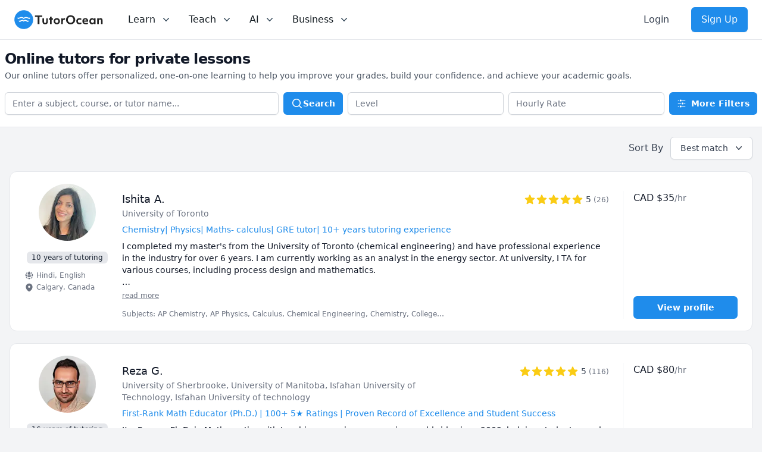

--- FILE ---
content_type: text/html; charset=utf-8
request_url: https://www.tutorocean.com/search?levels=College%2FUniversity&source=top_bar
body_size: 140787
content:
<!DOCTYPE html><html lang="en"><head><meta charSet="utf-8" data-next-head=""/><link rel="icon" type="image/x-icon" href="/images/favicon.png" data-next-head=""/><meta name="viewport" content="width=device-width, initial-scale=1" data-next-head=""/><meta property="og:type" content="website" data-next-head=""/><meta property="og:image" content="https://static.tutorocean.com/assets/images/logo/tutorocean-thumbnail.png" data-next-head=""/><meta property="og:site_name" content="TutorOcean" data-next-head=""/><script type="application/ld+json" data-next-head="">{"@context":"https://schema.org","@type":"Organization","@id":"https://www.tutorocean.com","name":"TutorOcean","url":"https://www.tutorocean.com","logo":"https://www.tutorocean.com/assets/images/logo/tutorocean-black.svg","brand":"TutorOcean","description":"Online Marketplace to find private tutors and homework help","founders":["Will Li","Matt Tang"],"foundingDate":"2017-10","foundingLocation":"Ottawa","knowsAbout":"Online tutoring for homework help, test prep, assignment review, and more. Chat for free with qualified private tutors for K-12 and higher education.","sameAs":["https://www.facebook.com/tutorocean","https://www.instagram.com/tutorocean","https://www.linkedin.com/company/tutorocean","https://www.twitter.com/tutorocean","https://www.youtube.com/c/tutorocean"],"slogan":"Empowering the world to learn more and share knowledge"}</script><title data-next-head="">Find Top Tutors - Get Personalized Help with TutorOcean</title><meta name="title" content="Find Top Tutors - Get Personalized Help with TutorOcean" data-next-head=""/><meta name="og:title" content="Find Top Tutors - Get Personalized Help with TutorOcean" data-next-head=""/><meta name="description" content="Find the best  tutors for your course, homework and test prep, anywhere, anytime. Our mission is to make learning accessible, effective and personalized!" data-next-head=""/><meta name="og:description" content="Find the best  tutors for your course, homework and test prep, anywhere, anytime. Our mission is to make learning accessible, effective and personalized!" data-next-head=""/><script type="application/ld+json" data-next-head="">{"@context":"https://schema.org","@type":"WebPage"}</script><link rel="canonical" href="https://www.tutorocean.com/search" class="jsx-a9d256b7a3b2d309" data-next-head=""/><script type="application/ld+json" class="jsx-a9d256b7a3b2d309" data-next-head="">{"@context":"https://schema.org","@type":"BreadcrumbList","itemListElement":[{"@type":"ListItem","position":1,"name":"Find Tutors","item":"https://www.tutorocean.com"},{"@type":"ListItem","position":2,"name":"Tutors Online","item":"https://www.tutorocean.com/search"}]}</script><script type="application/ld+json" class="jsx-a9d256b7a3b2d309" data-next-head="">{"@context":"https://schema.org","@type":"ItemList","url":"https://www.tutorocean.com/search","itemListElement":[{"@type":"ListItem","position":1,"url":"https://www.tutorocean.com/tutor/Ishitaggarwal19","name":"Ishita A."},{"@type":"ListItem","position":2,"url":"https://www.tutorocean.com/tutor/RezaMathEducator","name":"Reza G."},{"@type":"ListItem","position":3,"url":"https://www.tutorocean.com/tutor/Richard","name":"Reza S."},{"@type":"ListItem","position":4,"url":"https://www.tutorocean.com/tutor/furiadhaval","name":"Dhaval F."},{"@type":"ListItem","position":5,"url":"https://www.tutorocean.com/tutor/CBMPMentor","name":"Azhar Mehmood S."},{"@type":"ListItem","position":6,"url":"https://www.tutorocean.com/tutor/PrachiP","name":"Prachi P."},{"@type":"ListItem","position":7,"url":"https://www.tutorocean.com/tutor/zentex","name":"Seyyedehelnaz (Eli) E."},{"@type":"ListItem","position":8,"url":"https://www.tutorocean.com/tutor/td","name":"Thierno D."},{"@type":"ListItem","position":9,"url":"https://www.tutorocean.com/tutor/0708","name":"Cheryl P."},{"@type":"ListItem","position":10,"url":"https://www.tutorocean.com/tutor/andyhameed","name":"Andy H."}]}</script><link rel="preload" href="https://static.tutorocean.com/assets/images/logo/tutorocean-black.svg" as="image" data-next-head=""/><link rel="preload" href="/_next/static/css/f4651015b3b60ab3.css" as="style"/><link rel="stylesheet" href="/_next/static/css/f4651015b3b60ab3.css" data-n-g=""/><noscript data-n-css=""></noscript><script defer="" nomodule="" src="/_next/static/chunks/polyfills-42372ed130431b0a.js"></script><script defer="" src="/_next/static/chunks/fc0bb64f.403787983338fac9.js"></script><script defer="" src="/_next/static/chunks/911.84b95e297d85b021.js"></script><script src="/_next/static/chunks/webpack-3b885f10f7f38224.js" defer=""></script><script src="/_next/static/chunks/framework-186fe586fe322290.js" defer=""></script><script src="/_next/static/chunks/main-14de1ec3c2feb91f.js" defer=""></script><script src="/_next/static/chunks/pages/_app-eada692330827123.js" defer=""></script><script src="/_next/static/chunks/4500-6afd6d75b785e394.js" defer=""></script><script src="/_next/static/chunks/5477-ff8732e679ea52a3.js" defer=""></script><script src="/_next/static/chunks/9504-b609d9e5056598b0.js" defer=""></script><script src="/_next/static/chunks/5498-5554050bffc1bd9d.js" defer=""></script><script src="/_next/static/chunks/7473-0a5b036133eb0ea5.js" defer=""></script><script src="/_next/static/chunks/804-e16634f8abf2eb0c.js" defer=""></script><script src="/_next/static/chunks/233-a85330b4ca3c33e2.js" defer=""></script><script src="/_next/static/chunks/2610-7c9c53c6e690c90b.js" defer=""></script><script src="/_next/static/chunks/pages/search-7f80a257b54f8436.js" defer=""></script><script src="/_next/static/SGAhYdDpRS6rYQbqK2vFl/_buildManifest.js" defer=""></script><script src="/_next/static/SGAhYdDpRS6rYQbqK2vFl/_ssgManifest.js" defer=""></script><style id="__jsx-a9d256b7a3b2d309">body{background:#f3f4f6}</style></head><body><div id="__next"><script>!function(){var d=document.documentElement,c=d.classList;c.remove('light','dark');d.style.colorScheme = 'light';c.add('light')}()</script><div class="jsx-a9d256b7a3b2d309"><div class="z-20 bg-white" data-headlessui-state=""><div class="flex items-center justify-between border-b border-gray-200 px-4 py-3 sm:px-6 md:justify-start md:space-x-10"><div class="flex justify-start"><a href="/"><span><span class="sr-only">TutorOcean</span><img alt="TutorOcean" width="500" height="500" decoding="async" data-nimg="1" class="h-8 w-auto max-w-none cursor-pointer" style="color:transparent" src="https://static.tutorocean.com/assets/images/logo/tutorocean-black.svg"/></span></a></div><nav class="flex space-x-6"><div class="relative hidden md:block" data-headlessui-state=""><button class="text-midnight-500 group inline-flex items-center rounded-md bg-white p-0.5 text-base font-medium hover:text-midnight-900 focus:outline-none focus:ring-2 focus:ring-blue-500 focus:ring-offset-2" type="button" aria-expanded="false" data-headlessui-state=""><span>Learn</span><svg xmlns="http://www.w3.org/2000/svg" viewBox="0 0 20 20" fill="currentColor" aria-hidden="true" class="text-midnight-400 ml-2 h-5 w-5 group-hover:text-midnight-500"><path fill-rule="evenodd" d="M5.23 7.21a.75.75 0 011.06.02L10 11.168l3.71-3.938a.75.75 0 111.08 1.04l-4.25 4.5a.75.75 0 01-1.08 0l-4.25-4.5a.75.75 0 01.02-1.06z" clip-rule="evenodd"></path></svg></button><div class="absolute z-20 -ml-4 mt-3 w-screen max-w-md lg:left-1/4 lg:ml-0 lg:max-w-2xl lg:-translate-x-1/4" hidden="" style="display:none" id="headlessui-popover-panel-:R4ikl656:" tabindex="-1" data-headlessui-state=""><div class="overflow-hidden rounded-lg shadow-lg ring-1 ring-black ring-opacity-5"><div class="relative grid gap-6 bg-white px-5 py-6 sm:gap-8 sm:p-8 lg:grid-cols-2"><div class="space-y-4"><div>For Students</div><a target="_self" rel="" class="-m-3 flex items-start rounded-lg p-3 hover:bg-gray-50" href="/search?source=top_bar"><div class="flex h-10 w-10 shrink-0 items-center justify-center rounded-md bg-sky-500 text-white sm:h-12 sm:w-12"><svg xmlns="http://www.w3.org/2000/svg" viewBox="0 0 20 20" fill="currentColor" aria-hidden="true" class="h-6 w-6"><path fill-rule="evenodd" d="M9 3.5a5.5 5.5 0 100 11 5.5 5.5 0 000-11zM2 9a7 7 0 1112.452 4.391l3.328 3.329a.75.75 0 11-1.06 1.06l-3.329-3.328A7 7 0 012 9z" clip-rule="evenodd"></path></svg></div><div class="ml-4"><p class="text-base font-medium">Search for tutors</p><p class="mt-1 text-sm text-gray-500">Find tutors who specialize in courses</p></div></a><a href="https://www.tutorocean.com/request-a-tutor?source=top_bar" target="_self" rel="" class="-m-3 flex items-start rounded-lg p-3 hover:bg-gray-50"><div class="flex h-10 w-10 shrink-0 items-center justify-center rounded-md bg-sky-500 text-white sm:h-12 sm:w-12"><svg xmlns="http://www.w3.org/2000/svg" viewBox="0 0 20 20" fill="currentColor" aria-hidden="true" class="h-6 w-6"><path fill-rule="evenodd" d="M9.661 2.237a.531.531 0 01.678 0 11.947 11.947 0 007.078 2.749.5.5 0 01.479.425c.069.52.104 1.05.104 1.59 0 5.162-3.26 9.563-7.834 11.256a.48.48 0 01-.332 0C5.26 16.564 2 12.163 2 7c0-.538.035-1.069.104-1.589a.5.5 0 01.48-.425 11.947 11.947 0 007.077-2.75zm4.196 5.954a.75.75 0 00-1.214-.882l-3.483 4.79-1.88-1.88a.75.75 0 10-1.06 1.061l2.5 2.5a.75.75 0 001.137-.089l4-5.5z" clip-rule="evenodd"></path></svg></div><div class="ml-4"><p class="text-base font-medium">Request a tutor</p><p class="mt-1 text-sm text-gray-500">Let our team find you the perfect tutor</p></div></a><a href="https://www.tutorocean.com/howitworks/students?source=top_bar" target="_self" rel="" class="-m-3 flex items-start rounded-lg p-3 hover:bg-gray-50"><div class="flex h-10 w-10 shrink-0 items-center justify-center rounded-md bg-sky-500 text-white sm:h-12 sm:w-12"><svg xmlns="http://www.w3.org/2000/svg" viewBox="0 0 20 20" fill="currentColor" aria-hidden="true" class="h-6 w-6"><path fill-rule="evenodd" d="M18 10a8 8 0 11-16 0 8 8 0 0116 0zM8.94 6.94a.75.75 0 11-1.061-1.061 3 3 0 112.871 5.026v.345a.75.75 0 01-1.5 0v-.5c0-.72.57-1.172 1.081-1.287A1.5 1.5 0 108.94 6.94zM10 15a1 1 0 100-2 1 1 0 000 2z" clip-rule="evenodd"></path></svg></div><div class="ml-4"><p class="text-base font-medium">How it works</p><p class="mt-1 text-sm text-gray-500">Find out how we can help you get great grades</p></div></a><a href="https://www.tutorocean.com/questions-answers?source=top_bar" target="_self" rel="" class="-m-3 flex items-start rounded-lg p-3 hover:bg-gray-50"><div class="flex h-10 w-10 shrink-0 items-center justify-center rounded-md bg-sky-500 text-white sm:h-12 sm:w-12"><svg xmlns="http://www.w3.org/2000/svg" viewBox="0 0 20 20" fill="currentColor" aria-hidden="true" class="h-6 w-6"><path d="M3.505 2.365A41.369 41.369 0 019 2c1.863 0 3.697.124 5.495.365 1.247.167 2.18 1.108 2.435 2.268a4.45 4.45 0 00-.577-.069 43.141 43.141 0 00-4.706 0C9.229 4.696 7.5 6.727 7.5 8.998v2.24c0 1.413.67 2.735 1.76 3.562l-2.98 2.98A.75.75 0 015 17.25v-3.443c-.501-.048-1-.106-1.495-.172C2.033 13.438 1 12.162 1 10.72V5.28c0-1.441 1.033-2.717 2.505-2.914z"></path><path d="M14 6c-.762 0-1.52.02-2.271.062C10.157 6.148 9 7.472 9 8.998v2.24c0 1.519 1.147 2.839 2.71 2.935.214.013.428.024.642.034.2.009.385.09.518.224l2.35 2.35a.75.75 0 001.28-.531v-2.07c1.453-.195 2.5-1.463 2.5-2.915V8.998c0-1.526-1.157-2.85-2.729-2.936A41.645 41.645 0 0014 6z"></path></svg></div><div class="ml-4"><p class="text-base font-medium">Questions &amp; Answers</p><p class="mt-1 text-sm text-gray-500">Ask questions and get answers from experts</p></div></a></div><div class="space-y-4"><div>For Parents</div><a href="https://www.tutorocean.com/howitworks/parents?source=top_bar" target="_self" rel="" class="-m-3 flex items-start rounded-lg p-3 hover:bg-gray-50"><div class="flex h-10 w-10 shrink-0 items-center justify-center rounded-md bg-sky-500 text-white sm:h-12 sm:w-12"><svg xmlns="http://www.w3.org/2000/svg" viewBox="0 0 20 20" fill="currentColor" aria-hidden="true" class="h-6 w-6"><path fill-rule="evenodd" d="M18 10a8 8 0 11-16 0 8 8 0 0116 0zM8.94 6.94a.75.75 0 11-1.061-1.061 3 3 0 112.871 5.026v.345a.75.75 0 01-1.5 0v-.5c0-.72.57-1.172 1.081-1.287A1.5 1.5 0 108.94 6.94zM10 15a1 1 0 100-2 1 1 0 000 2z" clip-rule="evenodd"></path></svg></div><div class="ml-4"><p class="text-base font-medium">How it works</p><p class="mt-1 text-sm text-gray-500">Find tutors who can help your child succeed</p></div></a><a target="_self" rel="" class="-m-3 flex items-start rounded-lg p-3 hover:bg-gray-50" href="/search?levels=Elementary&amp;levels=Middle%20School&amp;levels=High%20School&amp;source=top_bar"><div class="flex h-10 w-10 shrink-0 items-center justify-center rounded-md bg-sky-500 text-white sm:h-12 sm:w-12"><svg xmlns="http://www.w3.org/2000/svg" viewBox="0 0 20 20" fill="currentColor" aria-hidden="true" class="h-6 w-6"><path d="M10 9a3 3 0 100-6 3 3 0 000 6zM6 8a2 2 0 11-4 0 2 2 0 014 0zM1.49 15.326a.78.78 0 01-.358-.442 3 3 0 014.308-3.516 6.484 6.484 0 00-1.905 3.959c-.023.222-.014.442.025.654a4.97 4.97 0 01-2.07-.655zM16.44 15.98a4.97 4.97 0 002.07-.654.78.78 0 00.357-.442 3 3 0 00-4.308-3.517 6.484 6.484 0 011.907 3.96 2.32 2.32 0 01-.026.654zM18 8a2 2 0 11-4 0 2 2 0 014 0zM5.304 16.19a.844.844 0 01-.277-.71 5 5 0 019.947 0 .843.843 0 01-.277.71A6.975 6.975 0 0110 18a6.974 6.974 0 01-4.696-1.81z"></path></svg></div><div class="ml-4"><p class="text-base font-medium">Search for K-12 tutors</p><p class="mt-1 text-sm text-gray-500">Find tutors who teach elementary and high school education</p></div></a><a target="_self" rel="" class="-m-3 flex items-start rounded-lg p-3 hover:bg-gray-50" href="/search?levels=College%2FUniversity&amp;source=top_bar"><div class="flex h-10 w-10 shrink-0 items-center justify-center rounded-md bg-sky-500 text-white sm:h-12 sm:w-12"><svg xmlns="http://www.w3.org/2000/svg" viewBox="0 0 20 20" fill="currentColor" aria-hidden="true" class="h-6 w-6"><path d="M10 9a3 3 0 100-6 3 3 0 000 6zM6 8a2 2 0 11-4 0 2 2 0 014 0zM1.49 15.326a.78.78 0 01-.358-.442 3 3 0 014.308-3.516 6.484 6.484 0 00-1.905 3.959c-.023.222-.014.442.025.654a4.97 4.97 0 01-2.07-.655zM16.44 15.98a4.97 4.97 0 002.07-.654.78.78 0 00.357-.442 3 3 0 00-4.308-3.517 6.484 6.484 0 011.907 3.96 2.32 2.32 0 01-.026.654zM18 8a2 2 0 11-4 0 2 2 0 014 0zM5.304 16.19a.844.844 0 01-.277-.71 5 5 0 019.947 0 .843.843 0 01-.277.71A6.975 6.975 0 0110 18a6.974 6.974 0 01-4.696-1.81z"></path></svg></div><div class="ml-4"><p class="text-base font-medium">Search for university tutors</p><p class="mt-1 text-sm text-gray-500">Let our team find your child the perfect tutor</p></div></a></div></div></div></div></div><div class="relative hidden md:block" data-headlessui-state=""><button class="text-midnight-500 group inline-flex items-center rounded-md bg-white p-0.5 text-base font-medium hover:text-midnight-900 focus:outline-none focus:ring-2 focus:ring-blue-500 focus:ring-offset-2" type="button" aria-expanded="false" data-headlessui-state=""><span>Teach</span><svg xmlns="http://www.w3.org/2000/svg" viewBox="0 0 20 20" fill="currentColor" aria-hidden="true" class="text-midnight-400 ml-2 h-5 w-5 group-hover:text-midnight-500"><path fill-rule="evenodd" d="M5.23 7.21a.75.75 0 011.06.02L10 11.168l3.71-3.938a.75.75 0 111.08 1.04l-4.25 4.5a.75.75 0 01-1.08 0l-4.25-4.5a.75.75 0 01.02-1.06z" clip-rule="evenodd"></path></svg></button><div class="absolute left-1/2 z-20 mt-3 w-screen max-w-md -translate-x-1/4 px-2 sm:px-0" hidden="" style="display:none" id="headlessui-popover-panel-:R4kkl656:" tabindex="-1" data-headlessui-state=""><div class="overflow-hidden rounded-lg shadow-lg ring-1 ring-black ring-opacity-5"><div class="relative grid gap-6 bg-white px-5 py-6 sm:gap-8 sm:p-8 lg:grid-cols-1"><a href="https://www.tutorocean.com/howitworks/tutors?source=top_bar" class="-m-3 flex items-start rounded-lg p-3 hover:bg-gray-50"><div class="flex h-10 w-10 shrink-0 items-center justify-center rounded-md bg-sky-500 text-white sm:h-12 sm:w-12"><svg xmlns="http://www.w3.org/2000/svg" viewBox="0 0 20 20" fill="currentColor" aria-hidden="true" class="h-6 w-6"><path fill-rule="evenodd" d="M18 10a8 8 0 11-16 0 8 8 0 0116 0zM8.94 6.94a.75.75 0 11-1.061-1.061 3 3 0 112.871 5.026v.345a.75.75 0 01-1.5 0v-.5c0-.72.57-1.172 1.081-1.287A1.5 1.5 0 108.94 6.94zM10 15a1 1 0 100-2 1 1 0 000 2z" clip-rule="evenodd"></path></svg></div><div class="ml-4"><p class="text-base font-medium">How it works</p><p class="mt-1 text-sm text-gray-500">Get paid teaching students from home</p></div></a><a href="https://www.tutorocean.com/tutors/how-much-can-i-earn?source=top_bar" class="-m-3 flex items-start rounded-lg p-3 hover:bg-gray-50"><div class="flex h-10 w-10 shrink-0 items-center justify-center rounded-md bg-sky-500 text-white sm:h-12 sm:w-12"><svg xmlns="http://www.w3.org/2000/svg" viewBox="0 0 20 20" fill="currentColor" aria-hidden="true" class="h-6 w-6"><path d="M10.75 10.818v2.614A3.13 3.13 0 0011.888 13c.482-.315.612-.648.612-.875 0-.227-.13-.56-.612-.875a3.13 3.13 0 00-1.138-.432zM8.33 8.62c.053.055.115.11.184.164.208.16.46.284.736.363V6.603a2.45 2.45 0 00-.35.13c-.14.065-.27.143-.386.233-.377.292-.514.627-.514.909 0 .184.058.39.202.592.037.051.08.102.128.152z"></path><path fill-rule="evenodd" d="M18 10a8 8 0 11-16 0 8 8 0 0116 0zm-8-6a.75.75 0 01.75.75v.316a3.78 3.78 0 011.653.713c.426.33.744.74.925 1.2a.75.75 0 01-1.395.55 1.35 1.35 0 00-.447-.563 2.187 2.187 0 00-.736-.363V9.3c.698.093 1.383.32 1.959.696.787.514 1.29 1.27 1.29 2.13 0 .86-.504 1.616-1.29 2.13-.576.377-1.261.603-1.96.696v.299a.75.75 0 11-1.5 0v-.3c-.697-.092-1.382-.318-1.958-.695-.482-.315-.857-.717-1.078-1.188a.75.75 0 111.359-.636c.08.173.245.376.54.569.313.205.706.353 1.138.432v-2.748a3.782 3.782 0 01-1.653-.713C6.9 9.433 6.5 8.681 6.5 7.875c0-.805.4-1.558 1.097-2.096a3.78 3.78 0 011.653-.713V4.75A.75.75 0 0110 4z" clip-rule="evenodd"></path></svg></div><div class="ml-4"><p class="text-base font-medium">How much can I earn</p><p class="mt-1 text-sm text-gray-500">You set your rate and your hours</p></div></a><a class="-m-3 flex items-start rounded-lg p-3 hover:bg-gray-50" href="/teach?source=top_bar"><div class="flex h-10 w-10 shrink-0 items-center justify-center rounded-md bg-sky-500 text-white sm:h-12 sm:w-12"><svg xmlns="http://www.w3.org/2000/svg" viewBox="0 0 20 20" fill="currentColor" aria-hidden="true" class="h-6 w-6"><path fill-rule="evenodd" d="M16.403 12.652a3 3 0 000-5.304 3 3 0 00-3.75-3.751 3 3 0 00-5.305 0 3 3 0 00-3.751 3.75 3 3 0 000 5.305 3 3 0 003.75 3.751 3 3 0 005.305 0 3 3 0 003.751-3.75zm-2.546-4.46a.75.75 0 00-1.214-.883l-3.483 4.79-1.88-1.88a.75.75 0 10-1.06 1.061l2.5 2.5a.75.75 0 001.137-.089l4-5.5z" clip-rule="evenodd"></path></svg></div><div class="ml-4"><p class="text-base font-medium">Become a tutor</p><p class="mt-1 text-sm text-gray-500">Become a TutorOcean tutor now</p></div></a></div></div></div></div><div class="relative hidden md:block" data-headlessui-state=""><button class="text-midnight-500 group inline-flex items-center rounded-md bg-white p-0.5 text-base font-medium hover:text-midnight-900 focus:outline-none focus:ring-2 focus:ring-blue-500 focus:ring-offset-2" type="button" aria-expanded="false" data-headlessui-state=""><span><span>AI</span></span><svg xmlns="http://www.w3.org/2000/svg" viewBox="0 0 20 20" fill="currentColor" aria-hidden="true" class="text-midnight-400 ml-2 h-5 w-5 group-hover:text-midnight-500"><path fill-rule="evenodd" d="M5.23 7.21a.75.75 0 011.06.02L10 11.168l3.71-3.938a.75.75 0 111.08 1.04l-4.25 4.5a.75.75 0 01-1.08 0l-4.25-4.5a.75.75 0 01.02-1.06z" clip-rule="evenodd"></path></svg></button><div class="absolute left-1/2 z-20 mt-3 w-screen max-w-md -translate-x-1/4 px-2 sm:px-0" hidden="" style="display:none" id="headlessui-popover-panel-:R4mkl656:" tabindex="-1" data-headlessui-state=""><div class="overflow-hidden rounded-lg shadow-lg ring-1 ring-black ring-opacity-5"><div class="relative grid gap-6 bg-white px-5 py-6 sm:gap-8 sm:p-8 lg:grid-cols-1"><a class="-m-3 flex items-start rounded-lg p-3 hover:bg-gray-50" href="/ai?source=top_bar"><div class="flex h-10 w-10 shrink-0 items-center justify-center rounded-md bg-sky-500 text-white sm:h-12 sm:w-12 bg-gradient-to-r from-orange-500 to-pink-500"><svg xmlns="http://www.w3.org/2000/svg" viewBox="0 0 20 20" fill="currentColor" aria-hidden="true" class="h-6 w-6"><path d="M15.98 1.804a1 1 0 00-1.96 0l-.24 1.192a1 1 0 01-.784.785l-1.192.238a1 1 0 000 1.962l1.192.238a1 1 0 01.785.785l.238 1.192a1 1 0 001.962 0l.238-1.192a1 1 0 01.785-.785l1.192-.238a1 1 0 000-1.962l-1.192-.238a1 1 0 01-.785-.785l-.238-1.192zM6.949 5.684a1 1 0 00-1.898 0l-.683 2.051a1 1 0 01-.633.633l-2.051.683a1 1 0 000 1.898l2.051.684a1 1 0 01.633.632l.683 2.051a1 1 0 001.898 0l.683-2.051a1 1 0 01.633-.633l2.051-.683a1 1 0 000-1.898l-2.051-.683a1 1 0 01-.633-.633L6.95 5.684zM13.949 13.684a1 1 0 00-1.898 0l-.184.551a1 1 0 01-.632.633l-.551.183a1 1 0 000 1.898l.551.183a1 1 0 01.633.633l.183.551a1 1 0 001.898 0l.184-.551a1 1 0 01.632-.633l.551-.183a1 1 0 000-1.898l-.551-.184a1 1 0 01-.633-.632l-.183-.551z"></path></svg></div><div class="ml-4"><p class="text-base font-medium">AI Tutor for learning</p><p class="mt-1 text-sm text-gray-500">Combine human tutoring expertise and cutting-edge AI technology to elevate your learning experience</p></div></a><a class="-m-3 flex items-start rounded-lg p-3 hover:bg-gray-50" href="/ai/copilot?source=top_bar"><div class="flex h-10 w-10 shrink-0 items-center justify-center rounded-md bg-sky-500 text-white sm:h-12 sm:w-12 bg-gradient-to-r from-orange-500 to-pink-500"><svg xmlns="http://www.w3.org/2000/svg" viewBox="0 0 20 20" fill="currentColor" aria-hidden="true" class="h-6 w-6"><path d="M15.98 1.804a1 1 0 00-1.96 0l-.24 1.192a1 1 0 01-.784.785l-1.192.238a1 1 0 000 1.962l1.192.238a1 1 0 01.785.785l.238 1.192a1 1 0 001.962 0l.238-1.192a1 1 0 01.785-.785l1.192-.238a1 1 0 000-1.962l-1.192-.238a1 1 0 01-.785-.785l-.238-1.192zM6.949 5.684a1 1 0 00-1.898 0l-.683 2.051a1 1 0 01-.633.633l-2.051.683a1 1 0 000 1.898l2.051.684a1 1 0 01.633.632l.683 2.051a1 1 0 001.898 0l.683-2.051a1 1 0 01.633-.633l2.051-.683a1 1 0 000-1.898l-2.051-.683a1 1 0 01-.633-.633L6.95 5.684zM13.949 13.684a1 1 0 00-1.898 0l-.184.551a1 1 0 01-.632.633l-.551.183a1 1 0 000 1.898l.551.183a1 1 0 01.633.633l.183.551a1 1 0 001.898 0l.184-.551a1 1 0 01.632-.633l.551-.183a1 1 0 000-1.898l-.551-.184a1 1 0 01-.633-.632l-.183-.551z"></path></svg></div><div class="ml-4"><p class="text-base font-medium">AI Copilot for teaching</p><p class="mt-1 text-sm text-gray-500">Combine cutting-edge AI technology to assist with planning, grading, and personalizing lessons, allowing you to focus more on teaching</p></div></a></div></div></div></div><div class="relative hidden lg:block" data-headlessui-state=""><button class="text-midnight-500 group inline-flex items-center rounded-md bg-white p-0.5 text-base font-medium hover:text-midnight-900 focus:outline-none focus:ring-2 focus:ring-blue-500 focus:ring-offset-2" type="button" aria-expanded="false" data-headlessui-state=""><span>Business</span><svg xmlns="http://www.w3.org/2000/svg" viewBox="0 0 20 20" fill="currentColor" aria-hidden="true" class="text-midnight-400 ml-2 h-5 w-5 group-hover:text-midnight-500"><path fill-rule="evenodd" d="M5.23 7.21a.75.75 0 011.06.02L10 11.168l3.71-3.938a.75.75 0 111.08 1.04l-4.25 4.5a.75.75 0 01-1.08 0l-4.25-4.5a.75.75 0 01.02-1.06z" clip-rule="evenodd"></path></svg></button><div class="absolute left-1/2 z-20 mt-3 w-screen max-w-md -translate-x-1/4 px-2 sm:px-0" hidden="" style="display:none" id="headlessui-popover-panel-:R4okl656:" tabindex="-1" data-headlessui-state=""><div class="overflow-hidden rounded-lg shadow-lg ring-1 ring-black ring-opacity-5"><div class="relative grid gap-6 bg-white px-5 py-6 sm:gap-8 sm:p-8 lg:grid-cols-1"><a class="-m-3 flex items-start rounded-lg p-3 hover:bg-gray-50" href="/higher-education"><div class="flex h-10 w-10 shrink-0 items-center justify-center rounded-md bg-sky-500 text-white sm:h-12 sm:w-12"><svg xmlns="http://www.w3.org/2000/svg" viewBox="0 0 20 20" fill="currentColor" aria-hidden="true" class="h-6 w-6"><path fill-rule="evenodd" d="M9.674 2.075a.75.75 0 01.652 0l7.25 3.5A.75.75 0 0117 6.957V16.5h.25a.75.75 0 010 1.5H2.75a.75.75 0 010-1.5H3V6.957a.75.75 0 01-.576-1.382l7.25-3.5zM11 6a1 1 0 11-2 0 1 1 0 012 0zM7.5 9.75a.75.75 0 00-1.5 0v5.5a.75.75 0 001.5 0v-5.5zm3.25 0a.75.75 0 00-1.5 0v5.5a.75.75 0 001.5 0v-5.5zm3.25 0a.75.75 0 00-1.5 0v5.5a.75.75 0 001.5 0v-5.5z" clip-rule="evenodd"></path></svg></div><div class="ml-4"><p class="text-base font-medium">Higher Education</p><p class="mt-1 text-sm text-gray-500">For universities and colleges</p></div></a><a class="-m-3 flex items-start rounded-lg p-3 hover:bg-gray-50" href="/k12"><div class="flex h-10 w-10 shrink-0 items-center justify-center rounded-md bg-sky-500 text-white sm:h-12 sm:w-12"><svg xmlns="http://www.w3.org/2000/svg" viewBox="0 0 20 20" fill="currentColor" aria-hidden="true" class="h-6 w-6"><path fill-rule="evenodd" d="M9.664 1.319a.75.75 0 01.672 0 41.059 41.059 0 018.198 5.424.75.75 0 01-.254 1.285 31.372 31.372 0 00-7.86 3.83.75.75 0 01-.84 0 31.508 31.508 0 00-2.08-1.287V9.394c0-.244.116-.463.302-.592a35.504 35.504 0 013.305-2.033.75.75 0 00-.714-1.319 37 37 0 00-3.446 2.12A2.216 2.216 0 006 9.393v.38a31.293 31.293 0 00-4.28-1.746.75.75 0 01-.254-1.285 41.059 41.059 0 018.198-5.424zM6 11.459a29.848 29.848 0 00-2.455-1.158 41.029 41.029 0 00-.39 3.114.75.75 0 00.419.74c.528.256 1.046.53 1.554.82-.21.324-.455.63-.739.914a.75.75 0 101.06 1.06c.37-.369.69-.77.96-1.193a26.61 26.61 0 013.095 2.348.75.75 0 00.992 0 26.547 26.547 0 015.93-3.95.75.75 0 00.42-.739 41.053 41.053 0 00-.39-3.114 29.925 29.925 0 00-5.199 2.801 2.25 2.25 0 01-2.514 0c-.41-.275-.826-.541-1.25-.797a6.985 6.985 0 01-1.084 3.45 26.503 26.503 0 00-1.281-.78A5.487 5.487 0 006 12v-.54z" clip-rule="evenodd"></path></svg></div><div class="ml-4"><p class="text-base font-medium">K-12</p><p class="mt-1 text-sm text-gray-500">For schools and districts</p></div></a><a class="-m-3 flex items-start rounded-lg p-3 hover:bg-gray-50" href="/employee-benefits"><div class="flex h-10 w-10 shrink-0 items-center justify-center rounded-md bg-sky-500 text-white sm:h-12 sm:w-12"><svg xmlns="http://www.w3.org/2000/svg" viewBox="0 0 20 20" fill="currentColor" aria-hidden="true" class="h-6 w-6"><path fill-rule="evenodd" d="M6 3.75A2.75 2.75 0 018.75 1h2.5A2.75 2.75 0 0114 3.75v.443c.572.055 1.14.122 1.706.2C17.053 4.582 18 5.75 18 7.07v3.469c0 1.126-.694 2.191-1.83 2.54-1.952.599-4.024.921-6.17.921s-4.219-.322-6.17-.921C2.694 12.73 2 11.665 2 10.539V7.07c0-1.321.947-2.489 2.294-2.676A41.047 41.047 0 016 4.193V3.75zm6.5 0v.325a41.622 41.622 0 00-5 0V3.75c0-.69.56-1.25 1.25-1.25h2.5c.69 0 1.25.56 1.25 1.25zM10 10a1 1 0 00-1 1v.01a1 1 0 001 1h.01a1 1 0 001-1V11a1 1 0 00-1-1H10z" clip-rule="evenodd"></path><path d="M3 15.055v-.684c.126.053.255.1.39.142 2.092.642 4.313.987 6.61.987 2.297 0 4.518-.345 6.61-.987.135-.041.264-.089.39-.142v.684c0 1.347-.985 2.53-2.363 2.686a41.454 41.454 0 01-9.274 0C3.985 17.585 3 16.402 3 15.055z"></path></svg></div><div class="ml-4"><p class="text-base font-medium">Enterprise</p><p class="mt-1 text-sm text-gray-500">For employee benefits</p></div></a></div></div></div></div></nav><div hidden="" style="position:fixed;top:1px;left:1px;width:1px;height:0;padding:0;margin:-1px;overflow:hidden;clip:rect(0, 0, 0, 0);white-space:nowrap;border-width:0;display:none"></div><div class="hidden 2xl:block 2xl:justify-start"></div><div class="hidden items-center justify-end md:flex md:flex-1 lg:w-0"><form class="hidden xl:block"></form><a class="ml-5 inline-flex items-center justify-center whitespace-nowrap rounded-md border border-transparent px-4 py-2 text-base font-medium hover:bg-gray-100" href="/login?[object%20Object]">Login</a><a class="ml-5 inline-flex items-center justify-center whitespace-nowrap rounded-md border border-transparent bg-azure-500 px-4 py-2 text-base font-medium text-white shadow-sm hover:bg-azure-600" href="/signup?[object%20Object]">Sign Up</a></div><div class="-my-2 -mr-2 md:hidden"><button class="inline-flex items-center justify-center rounded-md bg-white p-2 text-gray-400 hover:bg-gray-100 hover:text-gray-500 focus:outline-none focus:ring-2 focus:ring-inset focus:ring-blue-500" type="button" aria-expanded="false" data-headlessui-state=""><span class="sr-only">Open menu</span><svg xmlns="http://www.w3.org/2000/svg" viewBox="0 0 20 20" fill="currentColor" aria-hidden="true" class="h-6 w-6"><path fill-rule="evenodd" d="M2 4.75A.75.75 0 012.75 4h14.5a.75.75 0 010 1.5H2.75A.75.75 0 012 4.75zM2 10a.75.75 0 01.75-.75h14.5a.75.75 0 010 1.5H2.75A.75.75 0 012 10zm0 5.25a.75.75 0 01.75-.75h14.5a.75.75 0 010 1.5H2.75a.75.75 0 01-.75-.75z" clip-rule="evenodd"></path></svg></button></div></div><div class="fixed inset-x-0 top-0 z-20 md:hidden" id="headlessui-popover-panel-:R1l656:" tabindex="-1" hidden="" style="display:none" data-headlessui-state=""><div class="h-screen divide-y-2 divide-gray-50 overflow-y-scroll rounded-lg bg-white shadow-lg ring-1 ring-black ring-opacity-5"><div class="px-4 pb-6 pt-2 sm:px-6 sm:pt-3"><div class="flex items-center justify-between"><a class="focus:outline-none" href="/"><img alt="TutorOcean" width="500" height="500" decoding="async" data-nimg="1" class="h-8 w-auto max-w-none" style="color:transparent" src="https://static.tutorocean.com/assets/images/logo/tutorocean-black.svg"/></a><div class="-mr-2"><button class="inline-flex items-center justify-center rounded-md bg-white p-2 text-gray-400 hover:bg-gray-100 hover:text-gray-500 focus:outline-none focus:ring-2 focus:ring-inset focus:ring-blue-500" type="button" data-headlessui-state=""><span class="sr-only">Close menu</span><svg xmlns="http://www.w3.org/2000/svg" viewBox="0 0 20 20" fill="currentColor" aria-hidden="true" class="h-6 w-6"><path d="M6.28 5.22a.75.75 0 00-1.06 1.06L8.94 10l-3.72 3.72a.75.75 0 101.06 1.06L10 11.06l3.72 3.72a.75.75 0 101.06-1.06L11.06 10l3.72-3.72a.75.75 0 00-1.06-1.06L10 8.94 6.28 5.22z"></path></svg></button></div></div><div class="mt-6"><nav class="grid grid-cols-1 gap-7"><div class="space-y-4"><div>Powered by AI</div><a target="_blank" rel="noreferrer" class="-m-3 flex items-start rounded-lg p-3 hover:bg-gray-50" href="/ai?source=top_bar"><div class="flex h-10 w-10 flex-shrink-0 items-center justify-center rounded-md bg-sky-500 text-white bg-gradient-to-r from-orange-500 to-pink-500"><svg xmlns="http://www.w3.org/2000/svg" viewBox="0 0 20 20" fill="currentColor" aria-hidden="true" class="h-6 w-6"><path d="M15.98 1.804a1 1 0 00-1.96 0l-.24 1.192a1 1 0 01-.784.785l-1.192.238a1 1 0 000 1.962l1.192.238a1 1 0 01.785.785l.238 1.192a1 1 0 001.962 0l.238-1.192a1 1 0 01.785-.785l1.192-.238a1 1 0 000-1.962l-1.192-.238a1 1 0 01-.785-.785l-.238-1.192zM6.949 5.684a1 1 0 00-1.898 0l-.683 2.051a1 1 0 01-.633.633l-2.051.683a1 1 0 000 1.898l2.051.684a1 1 0 01.633.632l.683 2.051a1 1 0 001.898 0l.683-2.051a1 1 0 01.633-.633l2.051-.683a1 1 0 000-1.898l-2.051-.683a1 1 0 01-.633-.633L6.95 5.684zM13.949 13.684a1 1 0 00-1.898 0l-.184.551a1 1 0 01-.632.633l-.551.183a1 1 0 000 1.898l.551.183a1 1 0 01.633.633l.183.551a1 1 0 001.898 0l.184-.551a1 1 0 01.632-.633l.551-.183a1 1 0 000-1.898l-.551-.184a1 1 0 01-.633-.632l-.183-.551z"></path></svg></div><div class="ml-4"><p class="text-base font-medium">AI Tutor for learning</p><p class="mt-1 text-sm text-gray-500">Combine human tutoring expertise and cutting-edge AI technology to elevate your learning experience</p></div></a><a target="_blank" rel="noreferrer" class="-m-3 flex items-start rounded-lg p-3 hover:bg-gray-50" href="/ai/copilot?source=top_bar"><div class="flex h-10 w-10 flex-shrink-0 items-center justify-center rounded-md bg-sky-500 text-white bg-gradient-to-r from-orange-500 to-pink-500"><svg xmlns="http://www.w3.org/2000/svg" viewBox="0 0 20 20" fill="currentColor" aria-hidden="true" class="h-6 w-6"><path d="M15.98 1.804a1 1 0 00-1.96 0l-.24 1.192a1 1 0 01-.784.785l-1.192.238a1 1 0 000 1.962l1.192.238a1 1 0 01.785.785l.238 1.192a1 1 0 001.962 0l.238-1.192a1 1 0 01.785-.785l1.192-.238a1 1 0 000-1.962l-1.192-.238a1 1 0 01-.785-.785l-.238-1.192zM6.949 5.684a1 1 0 00-1.898 0l-.683 2.051a1 1 0 01-.633.633l-2.051.683a1 1 0 000 1.898l2.051.684a1 1 0 01.633.632l.683 2.051a1 1 0 001.898 0l.683-2.051a1 1 0 01.633-.633l2.051-.683a1 1 0 000-1.898l-2.051-.683a1 1 0 01-.633-.633L6.95 5.684zM13.949 13.684a1 1 0 00-1.898 0l-.184.551a1 1 0 01-.632.633l-.551.183a1 1 0 000 1.898l.551.183a1 1 0 01.633.633l.183.551a1 1 0 001.898 0l.184-.551a1 1 0 01.632-.633l.551-.183a1 1 0 000-1.898l-.551-.184a1 1 0 01-.633-.632l-.183-.551z"></path></svg></div><div class="ml-4"><p class="text-base font-medium">AI Copilot for teaching</p><p class="mt-1 text-sm text-gray-500">Combine cutting-edge AI technology to assist with planning, grading, and personalizing lessons, allowing you to focus more on teaching</p></div></a></div><div class="space-y-4"><div>For Students</div><a target="_self" rel="" class="-m-3 flex items-start rounded-lg p-3 hover:bg-gray-50" href="/search?source=top_bar"><div class="flex h-10 w-10 flex-shrink-0 items-center justify-center rounded-md bg-sky-500 text-white"><svg xmlns="http://www.w3.org/2000/svg" viewBox="0 0 20 20" fill="currentColor" aria-hidden="true" class="h-6 w-6"><path fill-rule="evenodd" d="M9 3.5a5.5 5.5 0 100 11 5.5 5.5 0 000-11zM2 9a7 7 0 1112.452 4.391l3.328 3.329a.75.75 0 11-1.06 1.06l-3.329-3.328A7 7 0 012 9z" clip-rule="evenodd"></path></svg></div><div class="ml-4"><p class="text-base font-medium">Search for tutors</p><p class="mt-1 text-sm text-gray-500">Find tutors who specialize in courses</p></div></a><a href="https://www.tutorocean.com/request-a-tutor?source=top_bar" target="_self" rel="" class="-m-3 flex items-start rounded-lg p-3 hover:bg-gray-50"><div class="flex h-10 w-10 flex-shrink-0 items-center justify-center rounded-md bg-sky-500 text-white"><svg xmlns="http://www.w3.org/2000/svg" viewBox="0 0 20 20" fill="currentColor" aria-hidden="true" class="h-6 w-6"><path fill-rule="evenodd" d="M9.661 2.237a.531.531 0 01.678 0 11.947 11.947 0 007.078 2.749.5.5 0 01.479.425c.069.52.104 1.05.104 1.59 0 5.162-3.26 9.563-7.834 11.256a.48.48 0 01-.332 0C5.26 16.564 2 12.163 2 7c0-.538.035-1.069.104-1.589a.5.5 0 01.48-.425 11.947 11.947 0 007.077-2.75zm4.196 5.954a.75.75 0 00-1.214-.882l-3.483 4.79-1.88-1.88a.75.75 0 10-1.06 1.061l2.5 2.5a.75.75 0 001.137-.089l4-5.5z" clip-rule="evenodd"></path></svg></div><div class="ml-4"><p class="text-base font-medium">Request a tutor</p><p class="mt-1 text-sm text-gray-500">Let our team find you the perfect tutor</p></div></a><a href="https://www.tutorocean.com/howitworks/students?source=top_bar" target="_self" rel="" class="-m-3 flex items-start rounded-lg p-3 hover:bg-gray-50"><div class="flex h-10 w-10 flex-shrink-0 items-center justify-center rounded-md bg-sky-500 text-white"><svg xmlns="http://www.w3.org/2000/svg" viewBox="0 0 20 20" fill="currentColor" aria-hidden="true" class="h-6 w-6"><path fill-rule="evenodd" d="M18 10a8 8 0 11-16 0 8 8 0 0116 0zM8.94 6.94a.75.75 0 11-1.061-1.061 3 3 0 112.871 5.026v.345a.75.75 0 01-1.5 0v-.5c0-.72.57-1.172 1.081-1.287A1.5 1.5 0 108.94 6.94zM10 15a1 1 0 100-2 1 1 0 000 2z" clip-rule="evenodd"></path></svg></div><div class="ml-4"><p class="text-base font-medium">How it works</p><p class="mt-1 text-sm text-gray-500">Find out how we can help you get great grades</p></div></a><a href="https://www.tutorocean.com/questions-answers?source=top_bar" target="_self" rel="" class="-m-3 flex items-start rounded-lg p-3 hover:bg-gray-50"><div class="flex h-10 w-10 flex-shrink-0 items-center justify-center rounded-md bg-sky-500 text-white"><svg xmlns="http://www.w3.org/2000/svg" viewBox="0 0 20 20" fill="currentColor" aria-hidden="true" class="h-6 w-6"><path fill-rule="evenodd" d="M18 10a8 8 0 11-16 0 8 8 0 0116 0zM8.94 6.94a.75.75 0 11-1.061-1.061 3 3 0 112.871 5.026v.345a.75.75 0 01-1.5 0v-.5c0-.72.57-1.172 1.081-1.287A1.5 1.5 0 108.94 6.94zM10 15a1 1 0 100-2 1 1 0 000 2z" clip-rule="evenodd"></path></svg></div><div class="ml-4"><p class="text-base font-medium">Questions &amp; Answers</p><p class="mt-1 text-sm text-gray-500">Ask questions and get answers from experts</p></div></a></div><div class="space-y-4"><div>For Parents</div><a href="https://www.tutorocean.com/howitworks/parents?source=top_bar" target="_self" rel="" class="-m-3 flex items-start rounded-lg p-3 hover:bg-gray-50"><div class="flex h-10 w-10 flex-shrink-0 items-center justify-center rounded-md bg-sky-500 text-white"><svg xmlns="http://www.w3.org/2000/svg" viewBox="0 0 20 20" fill="currentColor" aria-hidden="true" class="h-6 w-6"><path fill-rule="evenodd" d="M18 10a8 8 0 11-16 0 8 8 0 0116 0zM8.94 6.94a.75.75 0 11-1.061-1.061 3 3 0 112.871 5.026v.345a.75.75 0 01-1.5 0v-.5c0-.72.57-1.172 1.081-1.287A1.5 1.5 0 108.94 6.94zM10 15a1 1 0 100-2 1 1 0 000 2z" clip-rule="evenodd"></path></svg></div><div class="ml-4"><p class="text-base font-medium">How it works</p><p class="mt-1 text-sm text-gray-500">Find tutors who can help your child succeed</p></div></a><a target="_self" rel="" class="-m-3 flex items-start rounded-lg p-3 hover:bg-gray-50" href="/search?levels=Elementary&amp;levels=Middle%20School&amp;levels=High%20School&amp;source=top_bar"><div class="flex h-10 w-10 flex-shrink-0 items-center justify-center rounded-md bg-sky-500 text-white"><svg xmlns="http://www.w3.org/2000/svg" viewBox="0 0 20 20" fill="currentColor" aria-hidden="true" class="h-6 w-6"><path d="M10 9a3 3 0 100-6 3 3 0 000 6zM6 8a2 2 0 11-4 0 2 2 0 014 0zM1.49 15.326a.78.78 0 01-.358-.442 3 3 0 014.308-3.516 6.484 6.484 0 00-1.905 3.959c-.023.222-.014.442.025.654a4.97 4.97 0 01-2.07-.655zM16.44 15.98a4.97 4.97 0 002.07-.654.78.78 0 00.357-.442 3 3 0 00-4.308-3.517 6.484 6.484 0 011.907 3.96 2.32 2.32 0 01-.026.654zM18 8a2 2 0 11-4 0 2 2 0 014 0zM5.304 16.19a.844.844 0 01-.277-.71 5 5 0 019.947 0 .843.843 0 01-.277.71A6.975 6.975 0 0110 18a6.974 6.974 0 01-4.696-1.81z"></path></svg></div><div class="ml-4"><p class="text-base font-medium">Search for K-12 tutors</p><p class="mt-1 text-sm text-gray-500">Find tutors who teach elementary and high school education</p></div></a><a target="_self" rel="" class="-m-3 flex items-start rounded-lg p-3 hover:bg-gray-50" href="/search?levels=College%2FUniversity&amp;source=top_bar"><div class="flex h-10 w-10 flex-shrink-0 items-center justify-center rounded-md bg-sky-500 text-white"><svg xmlns="http://www.w3.org/2000/svg" viewBox="0 0 20 20" fill="currentColor" aria-hidden="true" class="h-6 w-6"><path d="M10 9a3 3 0 100-6 3 3 0 000 6zM6 8a2 2 0 11-4 0 2 2 0 014 0zM1.49 15.326a.78.78 0 01-.358-.442 3 3 0 014.308-3.516 6.484 6.484 0 00-1.905 3.959c-.023.222-.014.442.025.654a4.97 4.97 0 01-2.07-.655zM16.44 15.98a4.97 4.97 0 002.07-.654.78.78 0 00.357-.442 3 3 0 00-4.308-3.517 6.484 6.484 0 011.907 3.96 2.32 2.32 0 01-.026.654zM18 8a2 2 0 11-4 0 2 2 0 014 0zM5.304 16.19a.844.844 0 01-.277-.71 5 5 0 019.947 0 .843.843 0 01-.277.71A6.975 6.975 0 0110 18a6.974 6.974 0 01-4.696-1.81z"></path></svg></div><div class="ml-4"><p class="text-base font-medium">Search for university tutors</p><p class="mt-1 text-sm text-gray-500">Let our team find your child the perfect tutor</p></div></a></div><div class="space-y-4"><div>Teach</div><a href="https://www.tutorocean.com/howitworks/tutors?source=top_bar" target="_blank" rel="noreferrer" class="-m-3 flex items-start rounded-lg p-3 hover:bg-gray-50"><div class="flex h-10 w-10 flex-shrink-0 items-center justify-center rounded-md bg-sky-500 text-white"><svg xmlns="http://www.w3.org/2000/svg" viewBox="0 0 20 20" fill="currentColor" aria-hidden="true" class="h-6 w-6"><path fill-rule="evenodd" d="M9.674 2.075a.75.75 0 01.652 0l7.25 3.5A.75.75 0 0117 6.957V16.5h.25a.75.75 0 010 1.5H2.75a.75.75 0 010-1.5H3V6.957a.75.75 0 01-.576-1.382l7.25-3.5zM11 6a1 1 0 11-2 0 1 1 0 012 0zM7.5 9.75a.75.75 0 00-1.5 0v5.5a.75.75 0 001.5 0v-5.5zm3.25 0a.75.75 0 00-1.5 0v5.5a.75.75 0 001.5 0v-5.5zm3.25 0a.75.75 0 00-1.5 0v5.5a.75.75 0 001.5 0v-5.5z" clip-rule="evenodd"></path></svg></div><div class="ml-4"><p class="text-base font-medium">How it works</p><p class="mt-1 text-sm text-gray-500">Get paid teaching students from home</p></div></a><a href="https://www.tutorocean.com/tutors/how-much-can-i-earn?source=top_bar" target="_blank" rel="noreferrer" class="-m-3 flex items-start rounded-lg p-3 hover:bg-gray-50"><div class="flex h-10 w-10 flex-shrink-0 items-center justify-center rounded-md bg-sky-500 text-white"><svg xmlns="http://www.w3.org/2000/svg" viewBox="0 0 20 20" fill="currentColor" aria-hidden="true" class="h-6 w-6"><path fill-rule="evenodd" d="M9.664 1.319a.75.75 0 01.672 0 41.059 41.059 0 018.198 5.424.75.75 0 01-.254 1.285 31.372 31.372 0 00-7.86 3.83.75.75 0 01-.84 0 31.508 31.508 0 00-2.08-1.287V9.394c0-.244.116-.463.302-.592a35.504 35.504 0 013.305-2.033.75.75 0 00-.714-1.319 37 37 0 00-3.446 2.12A2.216 2.216 0 006 9.393v.38a31.293 31.293 0 00-4.28-1.746.75.75 0 01-.254-1.285 41.059 41.059 0 018.198-5.424zM6 11.459a29.848 29.848 0 00-2.455-1.158 41.029 41.029 0 00-.39 3.114.75.75 0 00.419.74c.528.256 1.046.53 1.554.82-.21.324-.455.63-.739.914a.75.75 0 101.06 1.06c.37-.369.69-.77.96-1.193a26.61 26.61 0 013.095 2.348.75.75 0 00.992 0 26.547 26.547 0 015.93-3.95.75.75 0 00.42-.739 41.053 41.053 0 00-.39-3.114 29.925 29.925 0 00-5.199 2.801 2.25 2.25 0 01-2.514 0c-.41-.275-.826-.541-1.25-.797a6.985 6.985 0 01-1.084 3.45 26.503 26.503 0 00-1.281-.78A5.487 5.487 0 006 12v-.54z" clip-rule="evenodd"></path></svg></div><div class="ml-4"><p class="text-base font-medium">How much can I earn</p><p class="mt-1 text-sm text-gray-500">You set your rate and your hours</p></div></a><a target="_blank" rel="noreferrer" class="-m-3 flex items-start rounded-lg p-3 hover:bg-gray-50" href="/teach?source=top_bar"><div class="flex h-10 w-10 flex-shrink-0 items-center justify-center rounded-md bg-sky-500 text-white"><svg xmlns="http://www.w3.org/2000/svg" viewBox="0 0 20 20" fill="currentColor" aria-hidden="true" class="h-6 w-6"><path fill-rule="evenodd" d="M6 3.75A2.75 2.75 0 018.75 1h2.5A2.75 2.75 0 0114 3.75v.443c.572.055 1.14.122 1.706.2C17.053 4.582 18 5.75 18 7.07v3.469c0 1.126-.694 2.191-1.83 2.54-1.952.599-4.024.921-6.17.921s-4.219-.322-6.17-.921C2.694 12.73 2 11.665 2 10.539V7.07c0-1.321.947-2.489 2.294-2.676A41.047 41.047 0 016 4.193V3.75zm6.5 0v.325a41.622 41.622 0 00-5 0V3.75c0-.69.56-1.25 1.25-1.25h2.5c.69 0 1.25.56 1.25 1.25zM10 10a1 1 0 00-1 1v.01a1 1 0 001 1h.01a1 1 0 001-1V11a1 1 0 00-1-1H10z" clip-rule="evenodd"></path><path d="M3 15.055v-.684c.126.053.255.1.39.142 2.092.642 4.313.987 6.61.987 2.297 0 4.518-.345 6.61-.987.135-.041.264-.089.39-.142v.684c0 1.347-.985 2.53-2.363 2.686a41.454 41.454 0 01-9.274 0C3.985 17.585 3 16.402 3 15.055z"></path></svg></div><div class="ml-4"><p class="text-base font-medium">Become a tutor</p><p class="mt-1 text-sm text-gray-500">Become a TutorOcean tutor now</p></div></a></div></nav></div></div><div class="px-5 py-6"><div class="mt-4"><a class="flex w-full items-center justify-center rounded-md border border-transparent bg-azure-500 px-4 py-2 text-base font-medium text-white shadow-sm hover:bg-azure-600" href="/signup?[object%20Object]">Sign Up</a><p class="mt-6 text-center text-base font-medium text-gray-500">Already have an account?<!-- --> <a class="text-blue-600 hover:text-blue-500" href="/login?[object%20Object]">Login</a></p></div></div></div></div></div><div hidden="" style="position:fixed;top:1px;left:1px;width:1px;height:0;padding:0;margin:-1px;overflow:hidden;clip:rect(0, 0, 0, 0);white-space:nowrap;border-width:0;display:none"></div><div class="jsx-a9d256b7a3b2d309 flex w-full flex-col"><div class="jsx-a9d256b7a3b2d309 hidden bg-white sm:block"><div class="jsx-a9d256b7a3b2d309 mx-auto mt-4 max-w-7xl px-2"><h1 class="jsx-a9d256b7a3b2d309 break-word text-xl font-bold tracking-tight text-gray-900 sm:text-2xl">Online tutors for private lessons</h1><h2 class="jsx-a9d256b7a3b2d309 break-word text-sm leading-6 text-gray-600">Our online  tutors offer personalized, one-on-one learning to help you improve your grades, build your confidence, and achieve your academic goals.</h2></div></div><div class="jsx-a9d256b7a3b2d309 sticky top-0 z-10 bg-white"><div class="border-b border-solid border-gray-200 pt-4 pb-5"><div class="mx-auto max-w-7xl"><div class="relative z-10 mx-2 block max-w-7xl space-y-3 lg:flex lg:flex-wrap lg:items-center lg:justify-center lg:space-x-2 lg:space-y-0"><div class="flex-grow"><div class="relative" data-headlessui-state=""><div class="flex items-center"><input class="block w-full rounded-md border border-gray-300 shadow-sm focus:border-azure-500 focus:ring-azure-500 text-sm" placeholder="Enter a subject, course, or tutor name..." id="headlessui-combobox-input-:Rm59m56:" role="combobox" type="text" aria-expanded="false" aria-autocomplete="list" data-headlessui-state=""/><button class="flex-shrink-0 inline-flex items-center min-w-[80px] w-auto justify-center border border-transparent whitespace-nowrap rounded-md text-sm sm:mt-0 disabled:opacity-50 font-semibold text-white bg-azure-500 disabled:bg-azure-500 hover:bg-azure-600 px-3 py-2 ml-2 flex items-center gap-1" id="headlessui-combobox-button-:R1659m56:" type="button" tabindex="-1" aria-haspopup="listbox" aria-expanded="false" data-headlessui-state=""><span class="flex items-center gap-x-1"><svg xmlns="http://www.w3.org/2000/svg" viewBox="0 0 20 20" fill="currentColor" aria-hidden="true" class="h-5 w-5"><path fill-rule="evenodd" d="M9 3.5a5.5 5.5 0 100 11 5.5 5.5 0 000-11zM2 9a7 7 0 1112.452 4.391l3.328 3.329a.75.75 0 11-1.06 1.06l-3.329-3.328A7 7 0 012 9z" clip-rule="evenodd"></path></svg>Search</span></button></div></div></div><div class="flex-1"><div class="relative"><div role="button" id="headlessui-listbox-button-:R699m56:" aria-haspopup="listbox" aria-expanded="false" data-headlessui-state=""><div><div><div><div><input class="block w-full rounded-md border border-gray-300 shadow-sm focus:border-azure-500 focus:ring-azure-500 text-sm cursor-not-allowed" readonly="" type="text" placeholder="Level" value=""/> </div></div></div></div></div></div></div><div class="flex-1"><div data-headlessui-state=""><button class="w-full" type="button" aria-expanded="false" data-headlessui-state=""><div><div><div><div><input class="block w-full rounded-md border border-gray-300 shadow-sm focus:border-azure-500 focus:ring-azure-500 text-sm cursor-not-allowed" readonly="" type="text" placeholder="Hourly Rate" value=""/> </div></div></div></div></button><div hidden="" style="display:none"><div class="absolute left-0.5 z-20 mt-1 w-screen max-w-sm transform bg-white sm:px-0" id="headlessui-popover-panel-:R9d9m56:" tabindex="-1" hidden="" style="display:none" data-headlessui-state=""><div class="overflow-hidden rounded-lg opacity-100 shadow-lg ring-1 ring-black ring-opacity-5"><div class="p-5"><div class="mb-3 text-base">Price range<!-- -->: </div><div class="mb-3 text-sm">The average session price is $21 CAD</div><div class="flex"><div class="mr-4">$0</div><div class="flex-grow"><input class="w-full" type="range" min="0" max="200" value="0"/></div><div class="ml-4">$200</div></div></div><div class="flex flex-row items-center justify-between border-t border-grey-200 px-4 py-2"><button>Clear</button><button type="button" class="select-none flex-shrink-0 inline-flex items-center min-w-[80px] w-auto justify-center border border-transparent whitespace-nowrap rounded-md text-sm sm:mt-0 disabled:opacity-50 font-semibold text-white bg-azure-500 disabled:bg-azure-500 hover:bg-azure-600 px-3 py-2">Apply</button></div></div></div></div></div><div hidden="" style="position:fixed;top:1px;left:1px;width:1px;height:0;padding:0;margin:-1px;overflow:hidden;clip:rect(0, 0, 0, 0);white-space:nowrap;border-width:0;display:none"></div></div><button type="button" class="select-none flex-shrink-0 inline-flex items-center min-w-[80px] w-auto justify-center border border-transparent whitespace-nowrap rounded-md text-sm sm:mt-0 disabled:opacity-50 font-semibold text-white bg-azure-500 disabled:bg-azure-500 hover:bg-azure-600 px-3 py-2 flex w-full flex-row items-center justify-center bg-grey-100 text-black hover:bg-grey-200 lg:w-auto lg:justify-start"><svg xmlns="http://www.w3.org/2000/svg" viewBox="0 0 20 20" fill="currentColor" aria-hidden="true" class="mr-2 w-4"><path d="M10 3.75a2 2 0 10-4 0 2 2 0 004 0zM17.25 4.5a.75.75 0 000-1.5h-5.5a.75.75 0 000 1.5h5.5zM5 3.75a.75.75 0 01-.75.75h-1.5a.75.75 0 010-1.5h1.5a.75.75 0 01.75.75zM4.25 17a.75.75 0 000-1.5h-1.5a.75.75 0 000 1.5h1.5zM17.25 17a.75.75 0 000-1.5h-5.5a.75.75 0 000 1.5h5.5zM9 10a.75.75 0 01-.75.75h-5.5a.75.75 0 010-1.5h5.5A.75.75 0 019 10zM17.25 10.75a.75.75 0 000-1.5h-1.5a.75.75 0 000 1.5h1.5zM14 10a2 2 0 10-4 0 2 2 0 004 0zM10 16.25a2 2 0 10-4 0 2 2 0 004 0z"></path></svg>More Filters</button></div><div class="hidden relative z-auto mx-2 mt-5"><div class="grid grid-cols-1 gap-4 sm:grid-cols-2 md:grid-cols-4 lg:grid-cols-5"><div><div class="mb-2 block text-sm font-medium">Location</div></div><div><div class="mb-2 block text-sm font-medium">School</div><div><div><div><div><input class="block w-full rounded-md border border-gray-300 shadow-sm focus:border-azure-500 focus:ring-azure-500 text-sm" type="text" name="school" placeholder="Enter a school name..." value=""/> </div></div></div></div></div><div><div class="mb-2 block text-sm font-medium">Status</div><div class="space-y-2"><div class="flex items-center cursor-default"><input class="h-4 w-4 rounded border-gray-500 dark:border-gray-300 text-azure-500 focus:ring-azure-400 cursor-pointer" type="checkbox" name="online"/><span class="ml-2 text-sm relative cursor-pointer">Online Now</span></div><div class="flex items-center cursor-default"><input class="h-4 w-4 rounded border-gray-500 dark:border-gray-300 text-azure-500 focus:ring-azure-400 cursor-pointer" type="checkbox" name="packages"/><span class="ml-2 text-sm relative cursor-pointer">Packages</span></div><div class="flex items-center cursor-default"><input class="h-4 w-4 rounded border-gray-500 dark:border-gray-300 text-azure-500 focus:ring-azure-400 cursor-pointer" type="checkbox" name="assignments"/><span class="ml-2 text-sm relative cursor-pointer">Assignments</span></div></div></div><div><div class="mb-2 block text-sm font-medium">Rating</div><div class="space-y-2"><div class="flex items-center cursor-default"><input class="h-4 w-4 rounded border-gray-500 dark:border-gray-300 text-azure-500 focus:ring-azure-400 cursor-pointer" type="checkbox" name="starRating_5"/><span class="ml-2 text-sm relative cursor-pointer"><div class="flex items-center justify-center space-x-1"><div class="invisible flex items-center md:visible !visible"><svg xmlns="http://www.w3.org/2000/svg" viewBox="0 0 20 20" fill="currentColor" aria-hidden="true" class="text-yellow-400 flex-shrink-0 h-5 w-5"><path fill-rule="evenodd" d="M10.868 2.884c-.321-.772-1.415-.772-1.736 0l-1.83 4.401-4.753.381c-.833.067-1.171 1.107-.536 1.651l3.62 3.102-1.106 4.637c-.194.813.691 1.456 1.405 1.02L10 15.591l4.069 2.485c.713.436 1.598-.207 1.404-1.02l-1.106-4.637 3.62-3.102c.635-.544.297-1.584-.536-1.65l-4.752-.382-1.831-4.401z" clip-rule="evenodd"></path></svg><svg xmlns="http://www.w3.org/2000/svg" viewBox="0 0 20 20" fill="currentColor" aria-hidden="true" class="text-yellow-400 flex-shrink-0 h-5 w-5"><path fill-rule="evenodd" d="M10.868 2.884c-.321-.772-1.415-.772-1.736 0l-1.83 4.401-4.753.381c-.833.067-1.171 1.107-.536 1.651l3.62 3.102-1.106 4.637c-.194.813.691 1.456 1.405 1.02L10 15.591l4.069 2.485c.713.436 1.598-.207 1.404-1.02l-1.106-4.637 3.62-3.102c.635-.544.297-1.584-.536-1.65l-4.752-.382-1.831-4.401z" clip-rule="evenodd"></path></svg><svg xmlns="http://www.w3.org/2000/svg" viewBox="0 0 20 20" fill="currentColor" aria-hidden="true" class="text-yellow-400 flex-shrink-0 h-5 w-5"><path fill-rule="evenodd" d="M10.868 2.884c-.321-.772-1.415-.772-1.736 0l-1.83 4.401-4.753.381c-.833.067-1.171 1.107-.536 1.651l3.62 3.102-1.106 4.637c-.194.813.691 1.456 1.405 1.02L10 15.591l4.069 2.485c.713.436 1.598-.207 1.404-1.02l-1.106-4.637 3.62-3.102c.635-.544.297-1.584-.536-1.65l-4.752-.382-1.831-4.401z" clip-rule="evenodd"></path></svg><svg xmlns="http://www.w3.org/2000/svg" viewBox="0 0 20 20" fill="currentColor" aria-hidden="true" class="text-yellow-400 flex-shrink-0 h-5 w-5"><path fill-rule="evenodd" d="M10.868 2.884c-.321-.772-1.415-.772-1.736 0l-1.83 4.401-4.753.381c-.833.067-1.171 1.107-.536 1.651l3.62 3.102-1.106 4.637c-.194.813.691 1.456 1.405 1.02L10 15.591l4.069 2.485c.713.436 1.598-.207 1.404-1.02l-1.106-4.637 3.62-3.102c.635-.544.297-1.584-.536-1.65l-4.752-.382-1.831-4.401z" clip-rule="evenodd"></path></svg><svg xmlns="http://www.w3.org/2000/svg" viewBox="0 0 20 20" fill="currentColor" aria-hidden="true" class="text-yellow-400 flex-shrink-0 h-5 w-5"><path fill-rule="evenodd" d="M10.868 2.884c-.321-.772-1.415-.772-1.736 0l-1.83 4.401-4.753.381c-.833.067-1.171 1.107-.536 1.651l3.62 3.102-1.106 4.637c-.194.813.691 1.456 1.405 1.02L10 15.591l4.069 2.485c.713.436 1.598-.207 1.404-1.02l-1.106-4.637 3.62-3.102c.635-.544.297-1.584-.536-1.65l-4.752-.382-1.831-4.401z" clip-rule="evenodd"></path></svg></div></div></span></div><div class="flex items-center cursor-default"><input class="h-4 w-4 rounded border-gray-500 dark:border-gray-300 text-azure-500 focus:ring-azure-400 cursor-pointer" type="checkbox" name="starRating_4"/><span class="ml-2 text-sm relative cursor-pointer"><div class="flex items-center justify-center space-x-1"><div class="invisible flex items-center md:visible !visible"><svg xmlns="http://www.w3.org/2000/svg" viewBox="0 0 20 20" fill="currentColor" aria-hidden="true" class="text-yellow-400 flex-shrink-0 h-5 w-5"><path fill-rule="evenodd" d="M10.868 2.884c-.321-.772-1.415-.772-1.736 0l-1.83 4.401-4.753.381c-.833.067-1.171 1.107-.536 1.651l3.62 3.102-1.106 4.637c-.194.813.691 1.456 1.405 1.02L10 15.591l4.069 2.485c.713.436 1.598-.207 1.404-1.02l-1.106-4.637 3.62-3.102c.635-.544.297-1.584-.536-1.65l-4.752-.382-1.831-4.401z" clip-rule="evenodd"></path></svg><svg xmlns="http://www.w3.org/2000/svg" viewBox="0 0 20 20" fill="currentColor" aria-hidden="true" class="text-yellow-400 flex-shrink-0 h-5 w-5"><path fill-rule="evenodd" d="M10.868 2.884c-.321-.772-1.415-.772-1.736 0l-1.83 4.401-4.753.381c-.833.067-1.171 1.107-.536 1.651l3.62 3.102-1.106 4.637c-.194.813.691 1.456 1.405 1.02L10 15.591l4.069 2.485c.713.436 1.598-.207 1.404-1.02l-1.106-4.637 3.62-3.102c.635-.544.297-1.584-.536-1.65l-4.752-.382-1.831-4.401z" clip-rule="evenodd"></path></svg><svg xmlns="http://www.w3.org/2000/svg" viewBox="0 0 20 20" fill="currentColor" aria-hidden="true" class="text-yellow-400 flex-shrink-0 h-5 w-5"><path fill-rule="evenodd" d="M10.868 2.884c-.321-.772-1.415-.772-1.736 0l-1.83 4.401-4.753.381c-.833.067-1.171 1.107-.536 1.651l3.62 3.102-1.106 4.637c-.194.813.691 1.456 1.405 1.02L10 15.591l4.069 2.485c.713.436 1.598-.207 1.404-1.02l-1.106-4.637 3.62-3.102c.635-.544.297-1.584-.536-1.65l-4.752-.382-1.831-4.401z" clip-rule="evenodd"></path></svg><svg xmlns="http://www.w3.org/2000/svg" viewBox="0 0 20 20" fill="currentColor" aria-hidden="true" class="text-yellow-400 flex-shrink-0 h-5 w-5"><path fill-rule="evenodd" d="M10.868 2.884c-.321-.772-1.415-.772-1.736 0l-1.83 4.401-4.753.381c-.833.067-1.171 1.107-.536 1.651l3.62 3.102-1.106 4.637c-.194.813.691 1.456 1.405 1.02L10 15.591l4.069 2.485c.713.436 1.598-.207 1.404-1.02l-1.106-4.637 3.62-3.102c.635-.544.297-1.584-.536-1.65l-4.752-.382-1.831-4.401z" clip-rule="evenodd"></path></svg><svg xmlns="http://www.w3.org/2000/svg" viewBox="0 0 20 20" fill="currentColor" aria-hidden="true" class="text-gray-300 flex-shrink-0 h-5 w-5"><path fill-rule="evenodd" d="M10.868 2.884c-.321-.772-1.415-.772-1.736 0l-1.83 4.401-4.753.381c-.833.067-1.171 1.107-.536 1.651l3.62 3.102-1.106 4.637c-.194.813.691 1.456 1.405 1.02L10 15.591l4.069 2.485c.713.436 1.598-.207 1.404-1.02l-1.106-4.637 3.62-3.102c.635-.544.297-1.584-.536-1.65l-4.752-.382-1.831-4.401z" clip-rule="evenodd"></path></svg></div></div></span></div><div class="flex items-center cursor-default"><input class="h-4 w-4 rounded border-gray-500 dark:border-gray-300 text-azure-500 focus:ring-azure-400 cursor-pointer" type="checkbox" name="starRating_3"/><span class="ml-2 text-sm relative cursor-pointer"><div class="flex items-center justify-center space-x-1"><div class="invisible flex items-center md:visible !visible"><svg xmlns="http://www.w3.org/2000/svg" viewBox="0 0 20 20" fill="currentColor" aria-hidden="true" class="text-yellow-400 flex-shrink-0 h-5 w-5"><path fill-rule="evenodd" d="M10.868 2.884c-.321-.772-1.415-.772-1.736 0l-1.83 4.401-4.753.381c-.833.067-1.171 1.107-.536 1.651l3.62 3.102-1.106 4.637c-.194.813.691 1.456 1.405 1.02L10 15.591l4.069 2.485c.713.436 1.598-.207 1.404-1.02l-1.106-4.637 3.62-3.102c.635-.544.297-1.584-.536-1.65l-4.752-.382-1.831-4.401z" clip-rule="evenodd"></path></svg><svg xmlns="http://www.w3.org/2000/svg" viewBox="0 0 20 20" fill="currentColor" aria-hidden="true" class="text-yellow-400 flex-shrink-0 h-5 w-5"><path fill-rule="evenodd" d="M10.868 2.884c-.321-.772-1.415-.772-1.736 0l-1.83 4.401-4.753.381c-.833.067-1.171 1.107-.536 1.651l3.62 3.102-1.106 4.637c-.194.813.691 1.456 1.405 1.02L10 15.591l4.069 2.485c.713.436 1.598-.207 1.404-1.02l-1.106-4.637 3.62-3.102c.635-.544.297-1.584-.536-1.65l-4.752-.382-1.831-4.401z" clip-rule="evenodd"></path></svg><svg xmlns="http://www.w3.org/2000/svg" viewBox="0 0 20 20" fill="currentColor" aria-hidden="true" class="text-yellow-400 flex-shrink-0 h-5 w-5"><path fill-rule="evenodd" d="M10.868 2.884c-.321-.772-1.415-.772-1.736 0l-1.83 4.401-4.753.381c-.833.067-1.171 1.107-.536 1.651l3.62 3.102-1.106 4.637c-.194.813.691 1.456 1.405 1.02L10 15.591l4.069 2.485c.713.436 1.598-.207 1.404-1.02l-1.106-4.637 3.62-3.102c.635-.544.297-1.584-.536-1.65l-4.752-.382-1.831-4.401z" clip-rule="evenodd"></path></svg><svg xmlns="http://www.w3.org/2000/svg" viewBox="0 0 20 20" fill="currentColor" aria-hidden="true" class="text-gray-300 flex-shrink-0 h-5 w-5"><path fill-rule="evenodd" d="M10.868 2.884c-.321-.772-1.415-.772-1.736 0l-1.83 4.401-4.753.381c-.833.067-1.171 1.107-.536 1.651l3.62 3.102-1.106 4.637c-.194.813.691 1.456 1.405 1.02L10 15.591l4.069 2.485c.713.436 1.598-.207 1.404-1.02l-1.106-4.637 3.62-3.102c.635-.544.297-1.584-.536-1.65l-4.752-.382-1.831-4.401z" clip-rule="evenodd"></path></svg><svg xmlns="http://www.w3.org/2000/svg" viewBox="0 0 20 20" fill="currentColor" aria-hidden="true" class="text-gray-300 flex-shrink-0 h-5 w-5"><path fill-rule="evenodd" d="M10.868 2.884c-.321-.772-1.415-.772-1.736 0l-1.83 4.401-4.753.381c-.833.067-1.171 1.107-.536 1.651l3.62 3.102-1.106 4.637c-.194.813.691 1.456 1.405 1.02L10 15.591l4.069 2.485c.713.436 1.598-.207 1.404-1.02l-1.106-4.637 3.62-3.102c.635-.544.297-1.584-.536-1.65l-4.752-.382-1.831-4.401z" clip-rule="evenodd"></path></svg></div></div></span></div></div></div><div><div class="mb-2 block text-sm font-medium">Gender</div><input type="radio" hidden="" readonly="" name="gender" style="position:fixed;top:1px;left:1px;width:1px;height:0;padding:0;margin:-1px;overflow:hidden;clip:rect(0, 0, 0, 0);white-space:nowrap;border-width:0;display:none" checked="" value=""/><div class="space-y-2" id="headlessui-radiogroup-:Ram9m56:" role="radiogroup"><div id="headlessui-radiogroup-option-:R6qm9m56:" role="radio" aria-checked="true" tabindex="0" data-headlessui-state="checked"><label class="flex items-center" id="headlessui-label-:Rmqm9m56:"><input name="gender" type="radio" class="h-4 w-4 border-gray-300 text-azure-500 focus:ring-azure-400" checked=""/><span class="ml-2 text-sm">No preference</span></label></div><div id="headlessui-radiogroup-option-:Raqm9m56:" role="radio" aria-checked="false" tabindex="-1" data-headlessui-state=""><label class="flex items-center" id="headlessui-label-:Rqqm9m56:"><input name="gender" type="radio" class="h-4 w-4 border-gray-300 text-azure-500 focus:ring-azure-400"/><span class="ml-2 text-sm">Female</span></label></div><div id="headlessui-radiogroup-option-:Reqm9m56:" role="radio" aria-checked="false" tabindex="-1" data-headlessui-state=""><label class="flex items-center" id="headlessui-label-:Ruqm9m56:"><input name="gender" type="radio" class="h-4 w-4 border-gray-300 text-azure-500 focus:ring-azure-400"/><span class="ml-2 text-sm">Male</span></label></div></div></div><div><div class="mb-2 block text-sm font-medium">Tutor Speaks</div><div class="relative" data-headlessui-state=""><input class="block w-full rounded-md border-gray-300 shadow-sm focus:border-azure-500 focus:ring-azure-500 text-sm" placeholder="Enter a language..." id="headlessui-combobox-input-:R3b69m56:" role="combobox" type="text" aria-expanded="false" aria-autocomplete="list" data-headlessui-state=""/></div></div></div><div class="flex items-center justify-end px-4 py-2"><button type="button" class="select-none flex-shrink-0 inline-flex items-center min-w-[80px] w-auto justify-center border border-transparent whitespace-nowrap rounded-md text-sm sm:mt-0 disabled:opacity-50 text-gray-900 dark:text-gray-300 bg-transparent hover:text-gray-700 dark:hover:text-gray-400 px-3 py-2 mr-4 text-gray-600">Clear</button><button type="button" class="select-none flex-shrink-0 inline-flex items-center min-w-[80px] w-auto justify-center border border-transparent whitespace-nowrap rounded-md text-sm sm:mt-0 disabled:opacity-50 font-semibold text-white bg-azure-500 disabled:bg-azure-500 hover:bg-azure-600 px-3 py-2">Apply</button></div></div></div></div></div><div class="jsx-a9d256b7a3b2d309 flex flex-col items-center justify-center pb-4"><div class="jsx-a9d256b7a3b2d309 mt-4 w-full max-w-7xl px-4"><div class="jsx-a9d256b7a3b2d309 text-right"><div class="relative inline-block text-left" data-headlessui-state=""><div><span class="mr-3 font-medium"> <!-- -->Sort By</span><button class="min-w-30 justify-bwteen inline-flex rounded-md border border-gray-300 bg-white px-4 py-2 text-sm font-medium text-gray-700 shadow-sm hover:bg-gray-50 focus:outline-none focus:ring-2 focus:ring-azure-500 focus:ring-offset-2 focus:ring-offset-gray-100" id="headlessui-menu-button-:R15dm56:" type="button" aria-haspopup="menu" aria-expanded="false" data-headlessui-state="">Best match<svg xmlns="http://www.w3.org/2000/svg" viewBox="0 0 20 20" fill="currentColor" aria-hidden="true" class="-mr-1 ml-2 h-5 w-5"><path fill-rule="evenodd" d="M5.23 7.21a.75.75 0 011.06.02L10 11.168l3.71-3.938a.75.75 0 111.08 1.04l-4.25 4.5a.75.75 0 01-1.08 0l-4.25-4.5a.75.75 0 01.02-1.06z" clip-rule="evenodd"></path></svg></button></div></div></div><div id="tutors" class="h-full flex-col pb-8 block"><div class="max-w-7xl"><div><div class="relative mt-5 flex flex-col overflow-hidden rounded-xl border border-gray-200 bg-white px-6 py-5 md:flex-row md:space-x-3"><div class="flex justify-between"><div class="mr-2 shrink-0 text-left md:text-center"><span class="relative mb-2 inline-block shrink-0"><img alt="Ishita&#x27;s photo" loading="lazy" width="96" height="96" decoding="async" data-nimg="1" class="pointer-events-none block h-24 w-24 select-none rounded-full bg-gray-100" style="color:transparent" srcSet="https://cache.tutorocean.com?url=https%3A%2F%2Flh3.googleusercontent.com%2Fa-%2FAOh14GjlxDg1AltYTLxeqPtVVi6_qK19eIRgF1azCY8yR7w%3Ds96-c&amp;w=128&amp;q=75 1x, https://cache.tutorocean.com?url=https%3A%2F%2Flh3.googleusercontent.com%2Fa-%2FAOh14GjlxDg1AltYTLxeqPtVVi6_qK19eIRgF1azCY8yR7w%3Ds96-c&amp;w=256&amp;q=75 2x" src="https://cache.tutorocean.com?url=https%3A%2F%2Flh3.googleusercontent.com%2Fa-%2FAOh14GjlxDg1AltYTLxeqPtVVi6_qK19eIRgF1azCY8yR7w%3Ds96-c&amp;w=256&amp;q=75"/></span><div class="hidden w-36 md:block"><div class="mb-3 inline-block rounded-md bg-gray-200 py-0.5 px-2"><p class="text-xs font-light text-gray-800"><span>10 years of tutoring</span></p></div><dt class="mb-1 flex flex-row"><div class="mr-1"><svg xmlns="http://www.w3.org/2000/svg" viewBox="0 0 20 20" fill="currentColor" aria-hidden="true" class="h-4 w-4 text-gray-500"><path d="M16.555 5.412a8.028 8.028 0 00-3.503-2.81 14.899 14.899 0 011.663 4.472 8.547 8.547 0 001.84-1.662zM13.326 7.825a13.43 13.43 0 00-2.413-5.773 8.087 8.087 0 00-1.826 0 13.43 13.43 0 00-2.413 5.773A8.473 8.473 0 0010 8.5c1.18 0 2.304-.24 3.326-.675zM6.514 9.376A9.98 9.98 0 0010 10c1.226 0 2.4-.22 3.486-.624a13.54 13.54 0 01-.351 3.759A13.54 13.54 0 0110 13.5c-1.079 0-2.128-.127-3.134-.366a13.538 13.538 0 01-.352-3.758zM5.285 7.074a14.9 14.9 0 011.663-4.471 8.028 8.028 0 00-3.503 2.81c.529.638 1.149 1.199 1.84 1.66zM17.334 6.798a7.973 7.973 0 01.614 4.115 13.47 13.47 0 01-3.178 1.72 15.093 15.093 0 00.174-3.939 10.043 10.043 0 002.39-1.896zM2.666 6.798a10.042 10.042 0 002.39 1.896 15.196 15.196 0 00.174 3.94 13.472 13.472 0 01-3.178-1.72 7.973 7.973 0 01.615-4.115zM10 15c.898 0 1.778-.079 2.633-.23a13.473 13.473 0 01-1.72 3.178 8.099 8.099 0 01-1.826 0 13.47 13.47 0 01-1.72-3.178c.855.151 1.735.23 2.633.23zM14.357 14.357a14.912 14.912 0 01-1.305 3.04 8.027 8.027 0 004.345-4.345c-.953.542-1.971.981-3.04 1.305zM6.948 17.397a8.027 8.027 0 01-4.345-4.345c.953.542 1.971.981 3.04 1.305a14.912 14.912 0 001.305 3.04z"></path></svg></div><p class="truncate text-xs font-normal text-gray-500">Hindi<!-- -->, English</p></dt><dt class="flex flex-row"><div class="mr-1"><svg xmlns="http://www.w3.org/2000/svg" viewBox="0 0 20 20" fill="currentColor" aria-hidden="true" class="h-4 w-4 text-gray-500"><path fill-rule="evenodd" d="M9.69 18.933l.003.001C9.89 19.02 10 19 10 19s.11.02.308-.066l.002-.001.006-.003.018-.008a5.741 5.741 0 00.281-.14c.186-.096.446-.24.757-.433.62-.384 1.445-.966 2.274-1.765C15.302 14.988 17 12.493 17 9A7 7 0 103 9c0 3.492 1.698 5.988 3.355 7.584a13.731 13.731 0 002.273 1.765 11.842 11.842 0 00.976.544l.062.029.018.008.006.003zM10 11.25a2.25 2.25 0 100-4.5 2.25 2.25 0 000 4.5z" clip-rule="evenodd"></path></svg></div><p class="truncate text-xs text-gray-500">Calgary<!-- -->, <!-- -->Canada</p></dt></div></div><div class="flex flex-col items-end md:hidden xs:ml-auto"><p class="text-md text-right font-medium text-gray-900 md:text-center">CAD<!-- --> $<!-- -->35<span class="font-sm text-gray-500">/hr</span></p><div class="mt-2 inline-block rounded-md bg-gray-200 py-0.5 px-2"><p class="w-28 text-center text-xs font-light text-gray-800"><span>10 years of tutoring</span></p></div><p class="font-sm mt-1 text-right text-xs text-gray-500 md:text-center">Hindi<!-- -->, English</p><p class="truncate text-right text-xs text-gray-500 md:text-center">Calgary<!-- -->, <!-- -->Canada</p></div></div><div class="min-w-0 flex-1"><div class="flex w-full justify-between space-x-6 pt-3"><div class="w-full"><div class="flex items-center justify-between space-x-2"><h3 class="text-lg font-medium text-gray-900">Ishita A.</h3><div class="-ml-1 mr-10 flex items-center space-x-1"><div class="flex items-center"><div class="flex items-center justify-center space-x-1"><div class="invisible flex items-center md:visible"><svg xmlns="http://www.w3.org/2000/svg" viewBox="0 0 20 20" fill="currentColor" aria-hidden="true" class="text-yellow-400 flex-shrink-0 h-5 w-5"><path fill-rule="evenodd" d="M10.868 2.884c-.321-.772-1.415-.772-1.736 0l-1.83 4.401-4.753.381c-.833.067-1.171 1.107-.536 1.651l3.62 3.102-1.106 4.637c-.194.813.691 1.456 1.405 1.02L10 15.591l4.069 2.485c.713.436 1.598-.207 1.404-1.02l-1.106-4.637 3.62-3.102c.635-.544.297-1.584-.536-1.65l-4.752-.382-1.831-4.401z" clip-rule="evenodd"></path></svg><svg xmlns="http://www.w3.org/2000/svg" viewBox="0 0 20 20" fill="currentColor" aria-hidden="true" class="text-yellow-400 flex-shrink-0 h-5 w-5"><path fill-rule="evenodd" d="M10.868 2.884c-.321-.772-1.415-.772-1.736 0l-1.83 4.401-4.753.381c-.833.067-1.171 1.107-.536 1.651l3.62 3.102-1.106 4.637c-.194.813.691 1.456 1.405 1.02L10 15.591l4.069 2.485c.713.436 1.598-.207 1.404-1.02l-1.106-4.637 3.62-3.102c.635-.544.297-1.584-.536-1.65l-4.752-.382-1.831-4.401z" clip-rule="evenodd"></path></svg><svg xmlns="http://www.w3.org/2000/svg" viewBox="0 0 20 20" fill="currentColor" aria-hidden="true" class="text-yellow-400 flex-shrink-0 h-5 w-5"><path fill-rule="evenodd" d="M10.868 2.884c-.321-.772-1.415-.772-1.736 0l-1.83 4.401-4.753.381c-.833.067-1.171 1.107-.536 1.651l3.62 3.102-1.106 4.637c-.194.813.691 1.456 1.405 1.02L10 15.591l4.069 2.485c.713.436 1.598-.207 1.404-1.02l-1.106-4.637 3.62-3.102c.635-.544.297-1.584-.536-1.65l-4.752-.382-1.831-4.401z" clip-rule="evenodd"></path></svg><svg xmlns="http://www.w3.org/2000/svg" viewBox="0 0 20 20" fill="currentColor" aria-hidden="true" class="text-yellow-400 flex-shrink-0 h-5 w-5"><path fill-rule="evenodd" d="M10.868 2.884c-.321-.772-1.415-.772-1.736 0l-1.83 4.401-4.753.381c-.833.067-1.171 1.107-.536 1.651l3.62 3.102-1.106 4.637c-.194.813.691 1.456 1.405 1.02L10 15.591l4.069 2.485c.713.436 1.598-.207 1.404-1.02l-1.106-4.637 3.62-3.102c.635-.544.297-1.584-.536-1.65l-4.752-.382-1.831-4.401z" clip-rule="evenodd"></path></svg><svg xmlns="http://www.w3.org/2000/svg" viewBox="0 0 20 20" fill="currentColor" aria-hidden="true" class="text-yellow-400 flex-shrink-0 h-5 w-5"><path fill-rule="evenodd" d="M10.868 2.884c-.321-.772-1.415-.772-1.736 0l-1.83 4.401-4.753.381c-.833.067-1.171 1.107-.536 1.651l3.62 3.102-1.106 4.637c-.194.813.691 1.456 1.405 1.02L10 15.591l4.069 2.485c.713.436 1.598-.207 1.404-1.02l-1.106-4.637 3.62-3.102c.635-.544.297-1.584-.536-1.65l-4.752-.382-1.831-4.401z" clip-rule="evenodd"></path></svg></div><div class="md:hidden"><svg xmlns="http://www.w3.org/2000/svg" viewBox="0 0 20 20" fill="currentColor" aria-hidden="true" class="flex-shrink-0 text-yellow-400 h-5 w-5"><path fill-rule="evenodd" d="M10.868 2.884c-.321-.772-1.415-.772-1.736 0l-1.83 4.401-4.753.381c-.833.067-1.171 1.107-.536 1.651l3.62 3.102-1.106 4.637c-.194.813.691 1.456 1.405 1.02L10 15.591l4.069 2.485c.713.436 1.598-.207 1.404-1.02l-1.106-4.637 3.62-3.102c.635-.544.297-1.584-.536-1.65l-4.752-.382-1.831-4.401z" clip-rule="evenodd"></path></svg></div><div class="space-x-1 text-sm"><span class="font-medium">5</span><span class="text-xs text-gray-500">(<!-- -->26<!-- -->)</span></div></div></div></div></div><p class="inline-block max-w-md text-sm text-gray-500 line-clamp-1 lg:max-w-xl">University of Toronto</p><h4 class="break-word block text-sm font-medium text-azure-500 hover:underline"><a href="/tutor/Ishitaggarwal19?context_referrer=search_listing&amp;pos=1&amp;source=top_bar" target="_blank" rel="noreferrer" aria-label="User headline">Chemistry| Physics| Maths- calculus| GRE tutor| 10+ years tutoring experience</a></h4><p class="break-word max-w-md whitespace-pre-wrap pt-2 text-sm text-gray-900 line-clamp-4 lg:max-w-4xl">I completed my master&#x27;s from the University of Toronto (chemical engineering) and have professional experience in the industry for over 6 years. I am currently working as an analyst in the energy sector. At university, I TA for various courses, including process design and mathematics.

I love teaching and tailoring my lessons according to students&#x27; interests and requirements. 

I can help you with mathematics (algebra, functions, calculus, or any other topic), physics, and chemistry for any grade, and some topics for university-level courses. 

I can also help you with chemical engineering concepts and topics ranging from chemical reaction engineering, thermodyanimcs, process design, etc.</p><span class="cursor-pointer text-xs font-medium text-gray-500 underline" tabindex="0" aria-label="Read more">read more</span><p class="mt-3 max-w-sm text-xs text-gray-500 line-clamp-1 md:max-w-md lg:max-w-xl"><span>Subjects<!-- -->: </span>AP Chemistry, AP Physics, Calculus, Chemical Engineering, Chemistry, College Algebra, General Chemistry I, General Chemistry II, Math/Science, Middle School Science, Organic Chemistry, Physical Chemistry, Physics, SAT II Chemistry, SAT Mathematics</p><div class="md:hidden"><div class="mt-3 mb-2"></div></div></div><div class="ml-4 hidden flex-shrink-0 justify-between border-l border-gray-50 pl-4 md:flex md:w-48 md:flex-col"><p class=""><span class="text-md font-medium text-gray-900">CAD<!-- --> $<!-- -->35</span><span class="text-sm font-light text-gray-500">/hr</span></p><div class="mt-3 mb-2"></div><a class="flex-shrink-0 inline-flex items-center min-w-[80px] w-auto justify-center border border-transparent whitespace-nowrap rounded-md text-sm sm:mt-0 disabled:opacity-50 font-semibold text-white bg-azure-500 disabled:bg-azure-500 hover:bg-azure-600 px-3 py-2" target="_blank" href="/tutor/Ishitaggarwal19?context_referrer=search_listing&amp;pos=1&amp;source=top_bar">View profile</a></div></div></div><div class="mt-2 md:hidden"><a class="flex-shrink-0 inline-flex items-center min-w-[80px] w-auto justify-center border border-transparent whitespace-nowrap rounded-md text-sm sm:mt-0 disabled:opacity-50 font-semibold text-white bg-azure-500 disabled:bg-azure-500 hover:bg-azure-600 px-3 py-2" target="_blank" href="/tutor/Ishitaggarwal19?context_referrer=search_listing&amp;pos=1&amp;source=top_bar">View profile</a></div></div></div><div><div class="relative mt-5 flex flex-col overflow-hidden rounded-xl border border-gray-200 bg-white px-6 py-5 md:flex-row md:space-x-3"><div class="flex justify-between"><div class="mr-2 shrink-0 text-left md:text-center"><span class="relative mb-2 inline-block shrink-0"><img alt="Reza&#x27;s photo" loading="lazy" width="96" height="96" decoding="async" data-nimg="1" class="pointer-events-none block h-24 w-24 select-none rounded-full bg-gray-100" style="color:transparent" srcSet="https://cache.tutorocean.com?url=https%3A%2F%2Fstatic.tutorocean.com%2Fuploads%2FxdMFd93TbBAxzFwNK%2Fpicture%2FXK3AxWLfCQneawSKh.jpeg&amp;w=128&amp;q=75 1x, https://cache.tutorocean.com?url=https%3A%2F%2Fstatic.tutorocean.com%2Fuploads%2FxdMFd93TbBAxzFwNK%2Fpicture%2FXK3AxWLfCQneawSKh.jpeg&amp;w=256&amp;q=75 2x" src="https://cache.tutorocean.com?url=https%3A%2F%2Fstatic.tutorocean.com%2Fuploads%2FxdMFd93TbBAxzFwNK%2Fpicture%2FXK3AxWLfCQneawSKh.jpeg&amp;w=256&amp;q=75"/></span><div class="hidden w-36 md:block"><div class="mb-3 inline-block rounded-md bg-gray-200 py-0.5 px-2"><p class="text-xs font-light text-gray-800"><span>16 years of tutoring</span></p></div><dt class="mb-1 flex flex-row"><div class="mr-1"><svg xmlns="http://www.w3.org/2000/svg" viewBox="0 0 20 20" fill="currentColor" aria-hidden="true" class="h-4 w-4 text-gray-500"><path d="M16.555 5.412a8.028 8.028 0 00-3.503-2.81 14.899 14.899 0 011.663 4.472 8.547 8.547 0 001.84-1.662zM13.326 7.825a13.43 13.43 0 00-2.413-5.773 8.087 8.087 0 00-1.826 0 13.43 13.43 0 00-2.413 5.773A8.473 8.473 0 0010 8.5c1.18 0 2.304-.24 3.326-.675zM6.514 9.376A9.98 9.98 0 0010 10c1.226 0 2.4-.22 3.486-.624a13.54 13.54 0 01-.351 3.759A13.54 13.54 0 0110 13.5c-1.079 0-2.128-.127-3.134-.366a13.538 13.538 0 01-.352-3.758zM5.285 7.074a14.9 14.9 0 011.663-4.471 8.028 8.028 0 00-3.503 2.81c.529.638 1.149 1.199 1.84 1.66zM17.334 6.798a7.973 7.973 0 01.614 4.115 13.47 13.47 0 01-3.178 1.72 15.093 15.093 0 00.174-3.939 10.043 10.043 0 002.39-1.896zM2.666 6.798a10.042 10.042 0 002.39 1.896 15.196 15.196 0 00.174 3.94 13.472 13.472 0 01-3.178-1.72 7.973 7.973 0 01.615-4.115zM10 15c.898 0 1.778-.079 2.633-.23a13.473 13.473 0 01-1.72 3.178 8.099 8.099 0 01-1.826 0 13.47 13.47 0 01-1.72-3.178c.855.151 1.735.23 2.633.23zM14.357 14.357a14.912 14.912 0 01-1.305 3.04 8.027 8.027 0 004.345-4.345c-.953.542-1.971.981-3.04 1.305zM6.948 17.397a8.027 8.027 0 01-4.345-4.345c.953.542 1.971.981 3.04 1.305a14.912 14.912 0 001.305 3.04z"></path></svg></div><p class="truncate text-xs font-normal text-gray-500">English<!-- -->, French<!-- -->, Persian</p></dt><dt class="flex flex-row"><div class="mr-1"><svg xmlns="http://www.w3.org/2000/svg" viewBox="0 0 20 20" fill="currentColor" aria-hidden="true" class="h-4 w-4 text-gray-500"><path fill-rule="evenodd" d="M9.69 18.933l.003.001C9.89 19.02 10 19 10 19s.11.02.308-.066l.002-.001.006-.003.018-.008a5.741 5.741 0 00.281-.14c.186-.096.446-.24.757-.433.62-.384 1.445-.966 2.274-1.765C15.302 14.988 17 12.493 17 9A7 7 0 103 9c0 3.492 1.698 5.988 3.355 7.584a13.731 13.731 0 002.273 1.765 11.842 11.842 0 00.976.544l.062.029.018.008.006.003zM10 11.25a2.25 2.25 0 100-4.5 2.25 2.25 0 000 4.5z" clip-rule="evenodd"></path></svg></div><p class="truncate text-xs text-gray-500">Calgary<!-- -->, <!-- -->Canada</p></dt></div></div><div class="flex flex-col items-end md:hidden xs:ml-auto"><p class="text-md text-right font-medium text-gray-900 md:text-center">CAD<!-- --> $<!-- -->80<span class="font-sm text-gray-500">/hr</span></p><div class="mt-2 inline-block rounded-md bg-gray-200 py-0.5 px-2"><p class="w-28 text-center text-xs font-light text-gray-800"><span>16 years of tutoring</span></p></div><p class="font-sm mt-1 text-right text-xs text-gray-500 md:text-center">English<!-- -->, French<!-- -->, Persian</p><p class="truncate text-right text-xs text-gray-500 md:text-center">Calgary<!-- -->, <!-- -->Canada</p></div></div><div class="min-w-0 flex-1"><div class="flex w-full justify-between space-x-6 pt-3"><div class="w-full"><div class="flex items-center justify-between space-x-2"><h3 class="text-lg font-medium text-gray-900">Reza G.</h3><div class="-ml-1 mr-10 flex items-center space-x-1"><div class="flex items-center"><div class="flex items-center justify-center space-x-1"><div class="invisible flex items-center md:visible"><svg xmlns="http://www.w3.org/2000/svg" viewBox="0 0 20 20" fill="currentColor" aria-hidden="true" class="text-yellow-400 flex-shrink-0 h-5 w-5"><path fill-rule="evenodd" d="M10.868 2.884c-.321-.772-1.415-.772-1.736 0l-1.83 4.401-4.753.381c-.833.067-1.171 1.107-.536 1.651l3.62 3.102-1.106 4.637c-.194.813.691 1.456 1.405 1.02L10 15.591l4.069 2.485c.713.436 1.598-.207 1.404-1.02l-1.106-4.637 3.62-3.102c.635-.544.297-1.584-.536-1.65l-4.752-.382-1.831-4.401z" clip-rule="evenodd"></path></svg><svg xmlns="http://www.w3.org/2000/svg" viewBox="0 0 20 20" fill="currentColor" aria-hidden="true" class="text-yellow-400 flex-shrink-0 h-5 w-5"><path fill-rule="evenodd" d="M10.868 2.884c-.321-.772-1.415-.772-1.736 0l-1.83 4.401-4.753.381c-.833.067-1.171 1.107-.536 1.651l3.62 3.102-1.106 4.637c-.194.813.691 1.456 1.405 1.02L10 15.591l4.069 2.485c.713.436 1.598-.207 1.404-1.02l-1.106-4.637 3.62-3.102c.635-.544.297-1.584-.536-1.65l-4.752-.382-1.831-4.401z" clip-rule="evenodd"></path></svg><svg xmlns="http://www.w3.org/2000/svg" viewBox="0 0 20 20" fill="currentColor" aria-hidden="true" class="text-yellow-400 flex-shrink-0 h-5 w-5"><path fill-rule="evenodd" d="M10.868 2.884c-.321-.772-1.415-.772-1.736 0l-1.83 4.401-4.753.381c-.833.067-1.171 1.107-.536 1.651l3.62 3.102-1.106 4.637c-.194.813.691 1.456 1.405 1.02L10 15.591l4.069 2.485c.713.436 1.598-.207 1.404-1.02l-1.106-4.637 3.62-3.102c.635-.544.297-1.584-.536-1.65l-4.752-.382-1.831-4.401z" clip-rule="evenodd"></path></svg><svg xmlns="http://www.w3.org/2000/svg" viewBox="0 0 20 20" fill="currentColor" aria-hidden="true" class="text-yellow-400 flex-shrink-0 h-5 w-5"><path fill-rule="evenodd" d="M10.868 2.884c-.321-.772-1.415-.772-1.736 0l-1.83 4.401-4.753.381c-.833.067-1.171 1.107-.536 1.651l3.62 3.102-1.106 4.637c-.194.813.691 1.456 1.405 1.02L10 15.591l4.069 2.485c.713.436 1.598-.207 1.404-1.02l-1.106-4.637 3.62-3.102c.635-.544.297-1.584-.536-1.65l-4.752-.382-1.831-4.401z" clip-rule="evenodd"></path></svg><svg xmlns="http://www.w3.org/2000/svg" viewBox="0 0 20 20" fill="currentColor" aria-hidden="true" class="text-yellow-400 flex-shrink-0 h-5 w-5"><path fill-rule="evenodd" d="M10.868 2.884c-.321-.772-1.415-.772-1.736 0l-1.83 4.401-4.753.381c-.833.067-1.171 1.107-.536 1.651l3.62 3.102-1.106 4.637c-.194.813.691 1.456 1.405 1.02L10 15.591l4.069 2.485c.713.436 1.598-.207 1.404-1.02l-1.106-4.637 3.62-3.102c.635-.544.297-1.584-.536-1.65l-4.752-.382-1.831-4.401z" clip-rule="evenodd"></path></svg></div><div class="md:hidden"><svg xmlns="http://www.w3.org/2000/svg" viewBox="0 0 20 20" fill="currentColor" aria-hidden="true" class="flex-shrink-0 text-yellow-400 h-5 w-5"><path fill-rule="evenodd" d="M10.868 2.884c-.321-.772-1.415-.772-1.736 0l-1.83 4.401-4.753.381c-.833.067-1.171 1.107-.536 1.651l3.62 3.102-1.106 4.637c-.194.813.691 1.456 1.405 1.02L10 15.591l4.069 2.485c.713.436 1.598-.207 1.404-1.02l-1.106-4.637 3.62-3.102c.635-.544.297-1.584-.536-1.65l-4.752-.382-1.831-4.401z" clip-rule="evenodd"></path></svg></div><div class="space-x-1 text-sm"><span class="font-medium">5</span><span class="text-xs text-gray-500">(<!-- -->116<!-- -->)</span></div></div></div></div></div><p class="inline-block max-w-md text-sm text-gray-500 line-clamp-1 lg:max-w-xl">University of Sherbrooke<!-- -->, University of Manitoba<!-- -->, Isfahan University of Technology<!-- -->, Isfahan University of technology</p><h4 class="break-word block text-sm font-medium text-azure-500 hover:underline"><a href="/tutor/RezaMathEducator?context_referrer=search_listing&amp;pos=2&amp;source=top_bar" target="_blank" rel="noreferrer" aria-label="User headline">First-Rank Math Educator (Ph.D.) | 100+ 5★ Ratings | Proven Record of Excellence and Student Success</a></h4><p class="break-word max-w-md whitespace-pre-wrap pt-2 text-sm text-gray-900 line-clamp-4 lg:max-w-4xl">I’m Reza, a Ph.D. in Mathematics with teaching experience spanning worldwide since 2009, helping students excel in mathematics with clarity, confidence, and enjoyment. With ⭐⭐⭐⭐⭐ ratings from more than 100 learners, I specialize in breaking down complex ideas into simple, intuitive, and engaging explanations.

I have taught at Canadian universities, school boards, academic centers, and leading global online platforms, supporting students from high school to graduate studies. Every lesson is tailored — whether you&#x27;re aiming to improve grades, master university-level math, prepare for exams, or strengthen problem-solving skills.

📚 Teaching Subjects:
Algebra, Calculus, Linear Algebra, Real Analysis, Complex Analysis, Abstract Algebra, Discrete Mathematics, Number Theory, Set Theory, Graph Theory, Topology, Ordinary Differential Equations (ODEs), Partial Differential Equations (PDEs), Geometry, Trigonometry, Probability &amp; Statistics

🌟 Why students choose me:

Proven results: stronger grades, deeper understanding, lasting confidence

Personalized instruction: adapted to learning style, pace, and goals

Broad experience: students from Canada, the U.S., Europe, Asia, and beyond

Engaging online learning: clear explanations, step-by-step reasoning, real-time support

If you’re ready to stop struggling and start excelling, I’d be happy to help you make math your strength — let’s begin!</p><span class="cursor-pointer text-xs font-medium text-gray-500 underline" tabindex="0" aria-label="Read more">read more</span><p class="mt-3 max-w-sm text-xs text-gray-500 line-clamp-1 md:max-w-md lg:max-w-xl"><span>Subjects<!-- -->: </span>Abstract Algebra, Algebra, Calculus, Complex analysis, Differential Equations, Discrete Math, Integral Calculus, Linear Algebra, Multivariable Calculus, Number Theory, Ordinary and Partial Differential Equations, Real Analysis, Topology</p><div class="md:hidden"><div class="mt-3 mb-2"></div></div></div><div class="ml-4 hidden flex-shrink-0 justify-between border-l border-gray-50 pl-4 md:flex md:w-48 md:flex-col"><p class=""><span class="text-md font-medium text-gray-900">CAD<!-- --> $<!-- -->80</span><span class="text-sm font-light text-gray-500">/hr</span></p><div class="mt-3 mb-2"></div><a class="flex-shrink-0 inline-flex items-center min-w-[80px] w-auto justify-center border border-transparent whitespace-nowrap rounded-md text-sm sm:mt-0 disabled:opacity-50 font-semibold text-white bg-azure-500 disabled:bg-azure-500 hover:bg-azure-600 px-3 py-2" target="_blank" href="/tutor/RezaMathEducator?context_referrer=search_listing&amp;pos=2&amp;source=top_bar">View profile</a></div></div></div><div class="mt-2 md:hidden"><a class="flex-shrink-0 inline-flex items-center min-w-[80px] w-auto justify-center border border-transparent whitespace-nowrap rounded-md text-sm sm:mt-0 disabled:opacity-50 font-semibold text-white bg-azure-500 disabled:bg-azure-500 hover:bg-azure-600 px-3 py-2" target="_blank" href="/tutor/RezaMathEducator?context_referrer=search_listing&amp;pos=2&amp;source=top_bar">View profile</a></div></div></div><div><div class="relative mt-5 flex flex-col overflow-hidden rounded-xl border border-gray-200 bg-white px-6 py-5 md:flex-row md:space-x-3"><div class="flex justify-between"><div class="mr-2 shrink-0 text-left md:text-center"><span class="relative mb-2 inline-block shrink-0"><img alt="Reza&#x27;s photo" loading="lazy" width="96" height="96" decoding="async" data-nimg="1" class="pointer-events-none block h-24 w-24 select-none rounded-full bg-gray-100" style="color:transparent" srcSet="https://cache.tutorocean.com?url=https%3A%2F%2Fstatic.tutorocean.com%2Fuploads%2Fxb5wTT69ocNDr6CmW%2Fpicture%2FBoRZDgPRmjrFJW98n.jpeg&amp;w=128&amp;q=75 1x, https://cache.tutorocean.com?url=https%3A%2F%2Fstatic.tutorocean.com%2Fuploads%2Fxb5wTT69ocNDr6CmW%2Fpicture%2FBoRZDgPRmjrFJW98n.jpeg&amp;w=256&amp;q=75 2x" src="https://cache.tutorocean.com?url=https%3A%2F%2Fstatic.tutorocean.com%2Fuploads%2Fxb5wTT69ocNDr6CmW%2Fpicture%2FBoRZDgPRmjrFJW98n.jpeg&amp;w=256&amp;q=75"/></span><div class="hidden w-36 md:block"><div class="mb-3 inline-block rounded-md bg-gray-200 py-0.5 px-2"><p class="text-xs font-light text-gray-800"><span>16 years of tutoring</span></p></div><dt class="mb-1 flex flex-row"><div class="mr-1"><svg xmlns="http://www.w3.org/2000/svg" viewBox="0 0 20 20" fill="currentColor" aria-hidden="true" class="h-4 w-4 text-gray-500"><path d="M16.555 5.412a8.028 8.028 0 00-3.503-2.81 14.899 14.899 0 011.663 4.472 8.547 8.547 0 001.84-1.662zM13.326 7.825a13.43 13.43 0 00-2.413-5.773 8.087 8.087 0 00-1.826 0 13.43 13.43 0 00-2.413 5.773A8.473 8.473 0 0010 8.5c1.18 0 2.304-.24 3.326-.675zM6.514 9.376A9.98 9.98 0 0010 10c1.226 0 2.4-.22 3.486-.624a13.54 13.54 0 01-.351 3.759A13.54 13.54 0 0110 13.5c-1.079 0-2.128-.127-3.134-.366a13.538 13.538 0 01-.352-3.758zM5.285 7.074a14.9 14.9 0 011.663-4.471 8.028 8.028 0 00-3.503 2.81c.529.638 1.149 1.199 1.84 1.66zM17.334 6.798a7.973 7.973 0 01.614 4.115 13.47 13.47 0 01-3.178 1.72 15.093 15.093 0 00.174-3.939 10.043 10.043 0 002.39-1.896zM2.666 6.798a10.042 10.042 0 002.39 1.896 15.196 15.196 0 00.174 3.94 13.472 13.472 0 01-3.178-1.72 7.973 7.973 0 01.615-4.115zM10 15c.898 0 1.778-.079 2.633-.23a13.473 13.473 0 01-1.72 3.178 8.099 8.099 0 01-1.826 0 13.47 13.47 0 01-1.72-3.178c.855.151 1.735.23 2.633.23zM14.357 14.357a14.912 14.912 0 01-1.305 3.04 8.027 8.027 0 004.345-4.345c-.953.542-1.971.981-3.04 1.305zM6.948 17.397a8.027 8.027 0 01-4.345-4.345c.953.542 1.971.981 3.04 1.305a14.912 14.912 0 001.305 3.04z"></path></svg></div><p class="truncate text-xs font-normal text-gray-500">English</p></dt><dt class="flex flex-row"><div class="mr-1"><svg xmlns="http://www.w3.org/2000/svg" viewBox="0 0 20 20" fill="currentColor" aria-hidden="true" class="h-4 w-4 text-gray-500"><path fill-rule="evenodd" d="M9.69 18.933l.003.001C9.89 19.02 10 19 10 19s.11.02.308-.066l.002-.001.006-.003.018-.008a5.741 5.741 0 00.281-.14c.186-.096.446-.24.757-.433.62-.384 1.445-.966 2.274-1.765C15.302 14.988 17 12.493 17 9A7 7 0 103 9c0 3.492 1.698 5.988 3.355 7.584a13.731 13.731 0 002.273 1.765 11.842 11.842 0 00.976.544l.062.029.018.008.006.003zM10 11.25a2.25 2.25 0 100-4.5 2.25 2.25 0 000 4.5z" clip-rule="evenodd"></path></svg></div><p class="truncate text-xs text-gray-500">Vancouver<!-- -->, <!-- -->Canada</p></dt></div></div><div class="flex flex-col items-end md:hidden xs:ml-auto"><p class="text-md text-right font-medium text-gray-900 md:text-center">CAD<!-- --> $<!-- -->65<span class="font-sm text-gray-500">/hr</span></p><div class="mt-2 inline-block rounded-md bg-gray-200 py-0.5 px-2"><p class="w-28 text-center text-xs font-light text-gray-800"><span>16 years of tutoring</span></p></div><p class="font-sm mt-1 text-right text-xs text-gray-500 md:text-center">English</p><p class="truncate text-right text-xs text-gray-500 md:text-center">Vancouver<!-- -->, <!-- -->Canada</p></div></div><div class="min-w-0 flex-1"><div class="flex w-full justify-between space-x-6 pt-3"><div class="w-full"><div class="flex items-center justify-between space-x-2"><h3 class="text-lg font-medium text-gray-900">Reza S.</h3><div class="-ml-1 mr-10 flex items-center space-x-1"><div class="flex items-center"><div class="flex items-center justify-center space-x-1"><div class="invisible flex items-center md:visible"><svg xmlns="http://www.w3.org/2000/svg" viewBox="0 0 20 20" fill="currentColor" aria-hidden="true" class="text-yellow-400 flex-shrink-0 h-5 w-5"><path fill-rule="evenodd" d="M10.868 2.884c-.321-.772-1.415-.772-1.736 0l-1.83 4.401-4.753.381c-.833.067-1.171 1.107-.536 1.651l3.62 3.102-1.106 4.637c-.194.813.691 1.456 1.405 1.02L10 15.591l4.069 2.485c.713.436 1.598-.207 1.404-1.02l-1.106-4.637 3.62-3.102c.635-.544.297-1.584-.536-1.65l-4.752-.382-1.831-4.401z" clip-rule="evenodd"></path></svg><svg xmlns="http://www.w3.org/2000/svg" viewBox="0 0 20 20" fill="currentColor" aria-hidden="true" class="text-yellow-400 flex-shrink-0 h-5 w-5"><path fill-rule="evenodd" d="M10.868 2.884c-.321-.772-1.415-.772-1.736 0l-1.83 4.401-4.753.381c-.833.067-1.171 1.107-.536 1.651l3.62 3.102-1.106 4.637c-.194.813.691 1.456 1.405 1.02L10 15.591l4.069 2.485c.713.436 1.598-.207 1.404-1.02l-1.106-4.637 3.62-3.102c.635-.544.297-1.584-.536-1.65l-4.752-.382-1.831-4.401z" clip-rule="evenodd"></path></svg><svg xmlns="http://www.w3.org/2000/svg" viewBox="0 0 20 20" fill="currentColor" aria-hidden="true" class="text-yellow-400 flex-shrink-0 h-5 w-5"><path fill-rule="evenodd" d="M10.868 2.884c-.321-.772-1.415-.772-1.736 0l-1.83 4.401-4.753.381c-.833.067-1.171 1.107-.536 1.651l3.62 3.102-1.106 4.637c-.194.813.691 1.456 1.405 1.02L10 15.591l4.069 2.485c.713.436 1.598-.207 1.404-1.02l-1.106-4.637 3.62-3.102c.635-.544.297-1.584-.536-1.65l-4.752-.382-1.831-4.401z" clip-rule="evenodd"></path></svg><svg xmlns="http://www.w3.org/2000/svg" viewBox="0 0 20 20" fill="currentColor" aria-hidden="true" class="text-yellow-400 flex-shrink-0 h-5 w-5"><path fill-rule="evenodd" d="M10.868 2.884c-.321-.772-1.415-.772-1.736 0l-1.83 4.401-4.753.381c-.833.067-1.171 1.107-.536 1.651l3.62 3.102-1.106 4.637c-.194.813.691 1.456 1.405 1.02L10 15.591l4.069 2.485c.713.436 1.598-.207 1.404-1.02l-1.106-4.637 3.62-3.102c.635-.544.297-1.584-.536-1.65l-4.752-.382-1.831-4.401z" clip-rule="evenodd"></path></svg><svg xmlns="http://www.w3.org/2000/svg" viewBox="0 0 20 20" fill="currentColor" aria-hidden="true" class="text-yellow-400 flex-shrink-0 h-5 w-5"><path fill-rule="evenodd" d="M10.868 2.884c-.321-.772-1.415-.772-1.736 0l-1.83 4.401-4.753.381c-.833.067-1.171 1.107-.536 1.651l3.62 3.102-1.106 4.637c-.194.813.691 1.456 1.405 1.02L10 15.591l4.069 2.485c.713.436 1.598-.207 1.404-1.02l-1.106-4.637 3.62-3.102c.635-.544.297-1.584-.536-1.65l-4.752-.382-1.831-4.401z" clip-rule="evenodd"></path></svg></div><div class="md:hidden"><svg xmlns="http://www.w3.org/2000/svg" viewBox="0 0 20 20" fill="currentColor" aria-hidden="true" class="flex-shrink-0 text-yellow-400 h-5 w-5"><path fill-rule="evenodd" d="M10.868 2.884c-.321-.772-1.415-.772-1.736 0l-1.83 4.401-4.753.381c-.833.067-1.171 1.107-.536 1.651l3.62 3.102-1.106 4.637c-.194.813.691 1.456 1.405 1.02L10 15.591l4.069 2.485c.713.436 1.598-.207 1.404-1.02l-1.106-4.637 3.62-3.102c.635-.544.297-1.584-.536-1.65l-4.752-.382-1.831-4.401z" clip-rule="evenodd"></path></svg></div><div class="space-x-1 text-sm"><span class="font-medium">5</span><span class="text-xs text-gray-500">(<!-- -->91<!-- -->)</span></div></div></div></div></div><p class="inline-block max-w-md text-sm text-gray-500 line-clamp-1 lg:max-w-xl">University of Saskatchewan</p><h4 class="break-word block text-sm font-medium text-azure-500 hover:underline"><a href="/tutor/Richard?context_referrer=search_listing&amp;pos=3&amp;source=top_bar" target="_blank" rel="noreferrer" aria-label="User headline">UBC+SFU+TRU+BCIT+UVIC+Langara Math tutor. Online Math,Calculus &amp; Statistics tutor.</a></h4><p class="break-word max-w-md whitespace-pre-wrap pt-2 text-sm text-gray-900 line-clamp-4 lg:max-w-4xl">Hi,I am Richard (Reza) with a B.Sc in Math. I have been a full time  UBC,SFU,UVIC,VIU,TRU &amp; Athabasca (AU) Math tutor for the past 16 years.I will use interactive software and write every thing down on whiteboard  so that by the end of the tutorial you will have 10-12 pages of neatly written digital notes taken with a Wacom pen and tablet . I will use sketches and diagrams to visualize and simplify complex concepts.I will explain concepts in a step by step manner and explain all the details of the calculations.Together we will also solve recent midterms and finals to prepare you for exam type questions.
I will apply efficient problem solving strategies and accelerated learning techniques to prepare you for quizzes, midterms and the final exam.
My method of tutoring is to work with you to develop your theoretical understanding of the concepts. I will ask you questions and guide you towards the answer, while at the same time pointing out efficient strategies for solving exam type questions.
I specialize in tutoring : UBC Math 110,UBC Math 100,UBC Math 100C,UBC Math 101A,UBC Math 101B, UBC Math 101C,UBC Math 180, UBC Math 200, UBC Math 253, UBC Math 221,UBC Math 215 ,UBC Math 255, UBC Math 256, UBC Stat 200, TRU Math 1141, TRU Math 1241, TRU Math 1171, Langara Math 1174,Langara Math 1274, Langara Math 1171, Langara Math 1271,SFU Math 150,SFU Math 151,SFU Math 152, SFU Math 155, SFU Math 157,SFU Math 158, SFU Math 251,SFU Math 310,SFU Math 260,UBC Math 101,UBC Math 105,UBC Math 103,UBCO Math 116,UBCO Math 225,UBCO Math 142, VCC Math 1100,VCC Math 1200,BCIT ELEX 7020.BCIT OPMT 1130,1197,5700,5701,TRU STAT 1200,1201,2000.UOttawa MAT 1300,1308,1318,1320,1322,1330,1339,Corpus Christi College Math 105,110,111.McMaster Math 1A03,1AA3,1MM3,1M03,1ZA3,1ZB3,1AA3,UVIC Math 100,101,102,109,200. AP Calculus AB/BC.Athabasca University (AU) Math 260,265,266,270,271,365,376 tutor,UToronto MAT135H1,UToronto MAT136H1, Queen&#x27;s University Math 120,121,123,124,126,127,130 tutor.</p><span class="cursor-pointer text-xs font-medium text-gray-500 underline" tabindex="0" aria-label="Read more">read more</span><p class="mt-3 max-w-sm text-xs text-gray-500 line-clamp-1 md:max-w-md lg:max-w-xl"><span>Subjects<!-- -->: </span>AP Calculus AB/BC, Algebra, Calculus, Differential Equations, IB Mathematics, Integral Calculus, Linear Algebra, Math, Maths, Multivariable Calculus, Pre-Calculus, Statistics, Trigonometry, Vector Calculus</p><div class="md:hidden"><div class="mt-3 mb-2"></div></div></div><div class="ml-4 hidden flex-shrink-0 justify-between border-l border-gray-50 pl-4 md:flex md:w-48 md:flex-col"><p class=""><span class="text-md font-medium text-gray-900">CAD<!-- --> $<!-- -->65</span><span class="text-sm font-light text-gray-500">/hr</span></p><div class="mt-3 mb-2"></div><a class="flex-shrink-0 inline-flex items-center min-w-[80px] w-auto justify-center border border-transparent whitespace-nowrap rounded-md text-sm sm:mt-0 disabled:opacity-50 font-semibold text-white bg-azure-500 disabled:bg-azure-500 hover:bg-azure-600 px-3 py-2" target="_blank" href="/tutor/Richard?context_referrer=search_listing&amp;pos=3&amp;source=top_bar">View profile</a></div></div></div><div class="mt-2 md:hidden"><a class="flex-shrink-0 inline-flex items-center min-w-[80px] w-auto justify-center border border-transparent whitespace-nowrap rounded-md text-sm sm:mt-0 disabled:opacity-50 font-semibold text-white bg-azure-500 disabled:bg-azure-500 hover:bg-azure-600 px-3 py-2" target="_blank" href="/tutor/Richard?context_referrer=search_listing&amp;pos=3&amp;source=top_bar">View profile</a></div></div></div><div><div class="relative mt-5 flex flex-col overflow-hidden rounded-xl border border-gray-200 bg-white px-6 py-5 md:flex-row md:space-x-3"><div class="flex justify-between"><div class="mr-2 shrink-0 text-left md:text-center"><span class="relative mb-2 inline-block shrink-0"><img alt="Dhaval&#x27;s photo" loading="lazy" width="96" height="96" decoding="async" data-nimg="1" class="pointer-events-none block h-24 w-24 select-none rounded-full bg-gray-100" style="color:transparent" srcSet="https://cache.tutorocean.com?url=https%3A%2F%2Fstatic.tutorocean.com%2Fuploads%2FvcSqwZat3mFJ2cyQC%2Fpicture%2FjYsEq8B3f9kba372T.jpeg&amp;w=128&amp;q=75 1x, https://cache.tutorocean.com?url=https%3A%2F%2Fstatic.tutorocean.com%2Fuploads%2FvcSqwZat3mFJ2cyQC%2Fpicture%2FjYsEq8B3f9kba372T.jpeg&amp;w=256&amp;q=75 2x" src="https://cache.tutorocean.com?url=https%3A%2F%2Fstatic.tutorocean.com%2Fuploads%2FvcSqwZat3mFJ2cyQC%2Fpicture%2FjYsEq8B3f9kba372T.jpeg&amp;w=256&amp;q=75"/></span><div class="hidden w-36 md:block"><div class="mb-3 inline-block rounded-md bg-gray-200 py-0.5 px-2"><p class="text-xs font-light text-gray-800"><span>6 years of tutoring</span></p></div><dt class="mb-1 flex flex-row"><div class="mr-1"><svg xmlns="http://www.w3.org/2000/svg" viewBox="0 0 20 20" fill="currentColor" aria-hidden="true" class="h-4 w-4 text-gray-500"><path d="M16.555 5.412a8.028 8.028 0 00-3.503-2.81 14.899 14.899 0 011.663 4.472 8.547 8.547 0 001.84-1.662zM13.326 7.825a13.43 13.43 0 00-2.413-5.773 8.087 8.087 0 00-1.826 0 13.43 13.43 0 00-2.413 5.773A8.473 8.473 0 0010 8.5c1.18 0 2.304-.24 3.326-.675zM6.514 9.376A9.98 9.98 0 0010 10c1.226 0 2.4-.22 3.486-.624a13.54 13.54 0 01-.351 3.759A13.54 13.54 0 0110 13.5c-1.079 0-2.128-.127-3.134-.366a13.538 13.538 0 01-.352-3.758zM5.285 7.074a14.9 14.9 0 011.663-4.471 8.028 8.028 0 00-3.503 2.81c.529.638 1.149 1.199 1.84 1.66zM17.334 6.798a7.973 7.973 0 01.614 4.115 13.47 13.47 0 01-3.178 1.72 15.093 15.093 0 00.174-3.939 10.043 10.043 0 002.39-1.896zM2.666 6.798a10.042 10.042 0 002.39 1.896 15.196 15.196 0 00.174 3.94 13.472 13.472 0 01-3.178-1.72 7.973 7.973 0 01.615-4.115zM10 15c.898 0 1.778-.079 2.633-.23a13.473 13.473 0 01-1.72 3.178 8.099 8.099 0 01-1.826 0 13.47 13.47 0 01-1.72-3.178c.855.151 1.735.23 2.633.23zM14.357 14.357a14.912 14.912 0 01-1.305 3.04 8.027 8.027 0 004.345-4.345c-.953.542-1.971.981-3.04 1.305zM6.948 17.397a8.027 8.027 0 01-4.345-4.345c.953.542 1.971.981 3.04 1.305a14.912 14.912 0 001.305 3.04z"></path></svg></div><p class="truncate text-xs font-normal text-gray-500">English<!-- -->, Hindi<!-- -->, Gujarati</p></dt><dt class="flex flex-row"><div class="mr-1"><svg xmlns="http://www.w3.org/2000/svg" viewBox="0 0 20 20" fill="currentColor" aria-hidden="true" class="h-4 w-4 text-gray-500"><path fill-rule="evenodd" d="M9.69 18.933l.003.001C9.89 19.02 10 19 10 19s.11.02.308-.066l.002-.001.006-.003.018-.008a5.741 5.741 0 00.281-.14c.186-.096.446-.24.757-.433.62-.384 1.445-.966 2.274-1.765C15.302 14.988 17 12.493 17 9A7 7 0 103 9c0 3.492 1.698 5.988 3.355 7.584a13.731 13.731 0 002.273 1.765 11.842 11.842 0 00.976.544l.062.029.018.008.006.003zM10 11.25a2.25 2.25 0 100-4.5 2.25 2.25 0 000 4.5z" clip-rule="evenodd"></path></svg></div><p class="truncate text-xs text-gray-500">Kalyan<!-- -->, <!-- -->India</p></dt></div></div><div class="flex flex-col items-end md:hidden xs:ml-auto"><p class="text-md text-right font-medium text-gray-900 md:text-center">USD<!-- --> $<!-- -->32<span class="font-sm text-gray-500">/hr</span></p><div class="mt-2 inline-block rounded-md bg-gray-200 py-0.5 px-2"><p class="w-28 text-center text-xs font-light text-gray-800"><span>6 years of tutoring</span></p></div><p class="font-sm mt-1 text-right text-xs text-gray-500 md:text-center">English<!-- -->, Hindi<!-- -->, Gujarati</p><p class="truncate text-right text-xs text-gray-500 md:text-center">Kalyan<!-- -->, <!-- -->India</p></div></div><div class="min-w-0 flex-1"><div class="flex w-full justify-between space-x-6 pt-3"><div class="w-full"><div class="flex items-center justify-between space-x-2"><h3 class="text-lg font-medium text-gray-900">Dhaval F.</h3><div class="-ml-1 mr-10 flex items-center space-x-1"><div class="flex items-center"><div class="flex items-center justify-center space-x-1"><div class="invisible flex items-center md:visible"><svg xmlns="http://www.w3.org/2000/svg" viewBox="0 0 20 20" fill="currentColor" aria-hidden="true" class="text-yellow-400 flex-shrink-0 h-5 w-5"><path fill-rule="evenodd" d="M10.868 2.884c-.321-.772-1.415-.772-1.736 0l-1.83 4.401-4.753.381c-.833.067-1.171 1.107-.536 1.651l3.62 3.102-1.106 4.637c-.194.813.691 1.456 1.405 1.02L10 15.591l4.069 2.485c.713.436 1.598-.207 1.404-1.02l-1.106-4.637 3.62-3.102c.635-.544.297-1.584-.536-1.65l-4.752-.382-1.831-4.401z" clip-rule="evenodd"></path></svg><svg xmlns="http://www.w3.org/2000/svg" viewBox="0 0 20 20" fill="currentColor" aria-hidden="true" class="text-yellow-400 flex-shrink-0 h-5 w-5"><path fill-rule="evenodd" d="M10.868 2.884c-.321-.772-1.415-.772-1.736 0l-1.83 4.401-4.753.381c-.833.067-1.171 1.107-.536 1.651l3.62 3.102-1.106 4.637c-.194.813.691 1.456 1.405 1.02L10 15.591l4.069 2.485c.713.436 1.598-.207 1.404-1.02l-1.106-4.637 3.62-3.102c.635-.544.297-1.584-.536-1.65l-4.752-.382-1.831-4.401z" clip-rule="evenodd"></path></svg><svg xmlns="http://www.w3.org/2000/svg" viewBox="0 0 20 20" fill="currentColor" aria-hidden="true" class="text-yellow-400 flex-shrink-0 h-5 w-5"><path fill-rule="evenodd" d="M10.868 2.884c-.321-.772-1.415-.772-1.736 0l-1.83 4.401-4.753.381c-.833.067-1.171 1.107-.536 1.651l3.62 3.102-1.106 4.637c-.194.813.691 1.456 1.405 1.02L10 15.591l4.069 2.485c.713.436 1.598-.207 1.404-1.02l-1.106-4.637 3.62-3.102c.635-.544.297-1.584-.536-1.65l-4.752-.382-1.831-4.401z" clip-rule="evenodd"></path></svg><svg xmlns="http://www.w3.org/2000/svg" viewBox="0 0 20 20" fill="currentColor" aria-hidden="true" class="text-yellow-400 flex-shrink-0 h-5 w-5"><path fill-rule="evenodd" d="M10.868 2.884c-.321-.772-1.415-.772-1.736 0l-1.83 4.401-4.753.381c-.833.067-1.171 1.107-.536 1.651l3.62 3.102-1.106 4.637c-.194.813.691 1.456 1.405 1.02L10 15.591l4.069 2.485c.713.436 1.598-.207 1.404-1.02l-1.106-4.637 3.62-3.102c.635-.544.297-1.584-.536-1.65l-4.752-.382-1.831-4.401z" clip-rule="evenodd"></path></svg><svg xmlns="http://www.w3.org/2000/svg" viewBox="0 0 20 20" fill="currentColor" aria-hidden="true" class="text-yellow-400 flex-shrink-0 h-5 w-5"><path fill-rule="evenodd" d="M10.868 2.884c-.321-.772-1.415-.772-1.736 0l-1.83 4.401-4.753.381c-.833.067-1.171 1.107-.536 1.651l3.62 3.102-1.106 4.637c-.194.813.691 1.456 1.405 1.02L10 15.591l4.069 2.485c.713.436 1.598-.207 1.404-1.02l-1.106-4.637 3.62-3.102c.635-.544.297-1.584-.536-1.65l-4.752-.382-1.831-4.401z" clip-rule="evenodd"></path></svg></div><div class="md:hidden"><svg xmlns="http://www.w3.org/2000/svg" viewBox="0 0 20 20" fill="currentColor" aria-hidden="true" class="flex-shrink-0 text-yellow-400 h-5 w-5"><path fill-rule="evenodd" d="M10.868 2.884c-.321-.772-1.415-.772-1.736 0l-1.83 4.401-4.753.381c-.833.067-1.171 1.107-.536 1.651l3.62 3.102-1.106 4.637c-.194.813.691 1.456 1.405 1.02L10 15.591l4.069 2.485c.713.436 1.598-.207 1.404-1.02l-1.106-4.637 3.62-3.102c.635-.544.297-1.584-.536-1.65l-4.752-.382-1.831-4.401z" clip-rule="evenodd"></path></svg></div><div class="space-x-1 text-sm"><span class="font-medium">5</span><span class="text-xs text-gray-500">(<!-- -->44<!-- -->)</span></div></div></div></div></div><p class="inline-block max-w-md text-sm text-gray-500 line-clamp-1 lg:max-w-xl">Pune University</p><h4 class="break-word block text-sm font-medium text-azure-500 hover:underline"><a href="/tutor/furiadhaval?context_referrer=search_listing&amp;pos=4&amp;source=top_bar" target="_blank" rel="noreferrer" aria-label="User headline">Expert Math Tutor with 5+ years of experience teaching High School and University Students</a></h4><p class="break-word max-w-md whitespace-pre-wrap pt-2 text-sm text-gray-900 line-clamp-4 lg:max-w-4xl">Hi there!

I&#x27;m Dhaval Furia, a dedicated Math tutor with a Master’s degree in Mathematics and over 5 years of experience helping students conquer math with clarity and confidence.

In a world full of AI tools and auto-solvers, here&#x27;s why students still choose me:

✅ I teach you how to think, not just what to write.
AI can give you answers. I help you understand why those answers work, so you can solve problems even when AI tools aren’t allowed (like in exams!).

✅ Real-time feedback.
No waiting, no guessing. If you&#x27;re stuck or confused, I spot the issue immediately and adjust the explanation to fit your learning style.

✅ Personalized strategies.
Struggling with word problems? Making careless mistakes? Need help managing time during tests? I customize my approach to target your exact pain points.

------------------------------------------------------------------------------------------------

🟢 Just starting your course?
Let’s build your foundation early. Students who work with me from day one typically see better grades and less stress.

🔴 Already stuck mid-course?
I offer limited support for urgent help; but remember, understanding takes time. It’s always better to start before the panic sets in.

------------------------------------------------------------------------------------------------

📅 Not sure yet?
Book a free 15-minute consultation to see if we’re the right fit.
No pressure. Just a conversation about your goals and how I can help you reach them.

------------------------------------------------------------------------------------------------

If you&#x27;re ready to move beyond “just getting the answer” and actually master math, let’s get started.

Math doesn’t have to be hard, especially when you’re not learning alone.</p><span class="cursor-pointer text-xs font-medium text-gray-500 underline" tabindex="0" aria-label="Read more">read more</span><p class="mt-3 max-w-sm text-xs text-gray-500 line-clamp-1 md:max-w-md lg:max-w-xl"><span>Subjects<!-- -->: </span>AP Calculus AB/BC, Algebra, Calculus, College Algebra, Competition Math, Discrete Math, Finite Mathematics, Linear Algebra, Math, Maths, Multivariable Calculus, Pre-Calculus, Proofs, Trigonometry, Vector Calculus</p><div class="md:hidden"><div class="mt-3 mb-2"></div></div></div><div class="ml-4 hidden flex-shrink-0 justify-between border-l border-gray-50 pl-4 md:flex md:w-48 md:flex-col"><p class=""><span class="text-md font-medium text-gray-900">USD<!-- --> $<!-- -->32</span><span class="text-sm font-light text-gray-500">/hr</span></p><div class="mt-3 mb-2"></div><a class="flex-shrink-0 inline-flex items-center min-w-[80px] w-auto justify-center border border-transparent whitespace-nowrap rounded-md text-sm sm:mt-0 disabled:opacity-50 font-semibold text-white bg-azure-500 disabled:bg-azure-500 hover:bg-azure-600 px-3 py-2" target="_blank" href="/tutor/furiadhaval?context_referrer=search_listing&amp;pos=4&amp;source=top_bar">View profile</a></div></div></div><div class="mt-2 md:hidden"><a class="flex-shrink-0 inline-flex items-center min-w-[80px] w-auto justify-center border border-transparent whitespace-nowrap rounded-md text-sm sm:mt-0 disabled:opacity-50 font-semibold text-white bg-azure-500 disabled:bg-azure-500 hover:bg-azure-600 px-3 py-2" target="_blank" href="/tutor/furiadhaval?context_referrer=search_listing&amp;pos=4&amp;source=top_bar">View profile</a></div></div></div><div><div class="relative mt-5 flex flex-col overflow-hidden rounded-xl border border-gray-200 bg-white px-6 py-5 md:flex-row md:space-x-3"><div class="flex justify-between"><div class="mr-2 shrink-0 text-left md:text-center"><span class="relative mb-2 inline-block shrink-0"><img alt="Azhar Mehmood&#x27;s photo" loading="lazy" width="96" height="96" decoding="async" data-nimg="1" class="pointer-events-none block h-24 w-24 select-none rounded-full bg-gray-100" style="color:transparent" srcSet="https://cache.tutorocean.com?url=https%3A%2F%2Fstatic.tutorocean.com%2Fuploads%2F1ka4k749pBhfahj9D%2Fpicture%2F5zpyxkP3TmDr3gkiC.jpeg&amp;w=128&amp;q=75 1x, https://cache.tutorocean.com?url=https%3A%2F%2Fstatic.tutorocean.com%2Fuploads%2F1ka4k749pBhfahj9D%2Fpicture%2F5zpyxkP3TmDr3gkiC.jpeg&amp;w=256&amp;q=75 2x" src="https://cache.tutorocean.com?url=https%3A%2F%2Fstatic.tutorocean.com%2Fuploads%2F1ka4k749pBhfahj9D%2Fpicture%2F5zpyxkP3TmDr3gkiC.jpeg&amp;w=256&amp;q=75"/></span><div class="hidden w-36 md:block"><div class="mb-3 inline-block rounded-md bg-gray-200 py-0.5 px-2"><p class="text-xs font-light text-gray-800"><span>8 years of tutoring</span></p></div><dt class="mb-1 flex flex-row"><div class="mr-1"><svg xmlns="http://www.w3.org/2000/svg" viewBox="0 0 20 20" fill="currentColor" aria-hidden="true" class="h-4 w-4 text-gray-500"><path d="M16.555 5.412a8.028 8.028 0 00-3.503-2.81 14.899 14.899 0 011.663 4.472 8.547 8.547 0 001.84-1.662zM13.326 7.825a13.43 13.43 0 00-2.413-5.773 8.087 8.087 0 00-1.826 0 13.43 13.43 0 00-2.413 5.773A8.473 8.473 0 0010 8.5c1.18 0 2.304-.24 3.326-.675zM6.514 9.376A9.98 9.98 0 0010 10c1.226 0 2.4-.22 3.486-.624a13.54 13.54 0 01-.351 3.759A13.54 13.54 0 0110 13.5c-1.079 0-2.128-.127-3.134-.366a13.538 13.538 0 01-.352-3.758zM5.285 7.074a14.9 14.9 0 011.663-4.471 8.028 8.028 0 00-3.503 2.81c.529.638 1.149 1.199 1.84 1.66zM17.334 6.798a7.973 7.973 0 01.614 4.115 13.47 13.47 0 01-3.178 1.72 15.093 15.093 0 00.174-3.939 10.043 10.043 0 002.39-1.896zM2.666 6.798a10.042 10.042 0 002.39 1.896 15.196 15.196 0 00.174 3.94 13.472 13.472 0 01-3.178-1.72 7.973 7.973 0 01.615-4.115zM10 15c.898 0 1.778-.079 2.633-.23a13.473 13.473 0 01-1.72 3.178 8.099 8.099 0 01-1.826 0 13.47 13.47 0 01-1.72-3.178c.855.151 1.735.23 2.633.23zM14.357 14.357a14.912 14.912 0 01-1.305 3.04 8.027 8.027 0 004.345-4.345c-.953.542-1.971.981-3.04 1.305zM6.948 17.397a8.027 8.027 0 01-4.345-4.345c.953.542 1.971.981 3.04 1.305a14.912 14.912 0 001.305 3.04z"></path></svg></div><p class="truncate text-xs font-normal text-gray-500">Urdu<!-- -->, English<!-- -->, Punjabi<!-- -->, Hindi</p></dt><dt class="flex flex-row"><div class="mr-1"><svg xmlns="http://www.w3.org/2000/svg" viewBox="0 0 20 20" fill="currentColor" aria-hidden="true" class="h-4 w-4 text-gray-500"><path fill-rule="evenodd" d="M9.69 18.933l.003.001C9.89 19.02 10 19 10 19s.11.02.308-.066l.002-.001.006-.003.018-.008a5.741 5.741 0 00.281-.14c.186-.096.446-.24.757-.433.62-.384 1.445-.966 2.274-1.765C15.302 14.988 17 12.493 17 9A7 7 0 103 9c0 3.492 1.698 5.988 3.355 7.584a13.731 13.731 0 002.273 1.765 11.842 11.842 0 00.976.544l.062.029.018.008.006.003zM10 11.25a2.25 2.25 0 100-4.5 2.25 2.25 0 000 4.5z" clip-rule="evenodd"></path></svg></div><p class="truncate text-xs text-gray-500">Kasur<!-- -->, <!-- -->Pakistan</p></dt></div></div><div class="flex flex-col items-end md:hidden xs:ml-auto"><p class="text-md text-right font-medium text-gray-900 md:text-center">USD<!-- --> $<!-- -->10<span class="font-sm text-gray-500">/hr</span></p><div class="mt-2 inline-block rounded-md bg-gray-200 py-0.5 px-2"><p class="w-28 text-center text-xs font-light text-gray-800"><span>8 years of tutoring</span></p></div><p class="font-sm mt-1 text-right text-xs text-gray-500 md:text-center">Urdu<!-- -->, English<!-- -->, Punjabi<!-- -->, Hindi</p><p class="truncate text-right text-xs text-gray-500 md:text-center">Kasur<!-- -->, <!-- -->Pakistan</p></div></div><div class="min-w-0 flex-1"><div class="flex w-full justify-between space-x-6 pt-3"><div class="w-full"><div class="flex items-center justify-between space-x-2"><h3 class="text-lg font-medium text-gray-900">Azhar Mehmood S.</h3><div class="-ml-1 mr-10 flex items-center space-x-1"><div class="flex items-center"><div class="flex items-center justify-center space-x-1"><div class="invisible flex items-center md:visible"><svg xmlns="http://www.w3.org/2000/svg" viewBox="0 0 20 20" fill="currentColor" aria-hidden="true" class="text-yellow-400 flex-shrink-0 h-5 w-5"><path fill-rule="evenodd" d="M10.868 2.884c-.321-.772-1.415-.772-1.736 0l-1.83 4.401-4.753.381c-.833.067-1.171 1.107-.536 1.651l3.62 3.102-1.106 4.637c-.194.813.691 1.456 1.405 1.02L10 15.591l4.069 2.485c.713.436 1.598-.207 1.404-1.02l-1.106-4.637 3.62-3.102c.635-.544.297-1.584-.536-1.65l-4.752-.382-1.831-4.401z" clip-rule="evenodd"></path></svg><svg xmlns="http://www.w3.org/2000/svg" viewBox="0 0 20 20" fill="currentColor" aria-hidden="true" class="text-yellow-400 flex-shrink-0 h-5 w-5"><path fill-rule="evenodd" d="M10.868 2.884c-.321-.772-1.415-.772-1.736 0l-1.83 4.401-4.753.381c-.833.067-1.171 1.107-.536 1.651l3.62 3.102-1.106 4.637c-.194.813.691 1.456 1.405 1.02L10 15.591l4.069 2.485c.713.436 1.598-.207 1.404-1.02l-1.106-4.637 3.62-3.102c.635-.544.297-1.584-.536-1.65l-4.752-.382-1.831-4.401z" clip-rule="evenodd"></path></svg><svg xmlns="http://www.w3.org/2000/svg" viewBox="0 0 20 20" fill="currentColor" aria-hidden="true" class="text-yellow-400 flex-shrink-0 h-5 w-5"><path fill-rule="evenodd" d="M10.868 2.884c-.321-.772-1.415-.772-1.736 0l-1.83 4.401-4.753.381c-.833.067-1.171 1.107-.536 1.651l3.62 3.102-1.106 4.637c-.194.813.691 1.456 1.405 1.02L10 15.591l4.069 2.485c.713.436 1.598-.207 1.404-1.02l-1.106-4.637 3.62-3.102c.635-.544.297-1.584-.536-1.65l-4.752-.382-1.831-4.401z" clip-rule="evenodd"></path></svg><svg xmlns="http://www.w3.org/2000/svg" viewBox="0 0 20 20" fill="currentColor" aria-hidden="true" class="text-yellow-400 flex-shrink-0 h-5 w-5"><path fill-rule="evenodd" d="M10.868 2.884c-.321-.772-1.415-.772-1.736 0l-1.83 4.401-4.753.381c-.833.067-1.171 1.107-.536 1.651l3.62 3.102-1.106 4.637c-.194.813.691 1.456 1.405 1.02L10 15.591l4.069 2.485c.713.436 1.598-.207 1.404-1.02l-1.106-4.637 3.62-3.102c.635-.544.297-1.584-.536-1.65l-4.752-.382-1.831-4.401z" clip-rule="evenodd"></path></svg><svg xmlns="http://www.w3.org/2000/svg" viewBox="0 0 20 20" fill="currentColor" aria-hidden="true" class="text-yellow-400 flex-shrink-0 h-5 w-5"><path fill-rule="evenodd" d="M10.868 2.884c-.321-.772-1.415-.772-1.736 0l-1.83 4.401-4.753.381c-.833.067-1.171 1.107-.536 1.651l3.62 3.102-1.106 4.637c-.194.813.691 1.456 1.405 1.02L10 15.591l4.069 2.485c.713.436 1.598-.207 1.404-1.02l-1.106-4.637 3.62-3.102c.635-.544.297-1.584-.536-1.65l-4.752-.382-1.831-4.401z" clip-rule="evenodd"></path></svg></div><div class="md:hidden"><svg xmlns="http://www.w3.org/2000/svg" viewBox="0 0 20 20" fill="currentColor" aria-hidden="true" class="flex-shrink-0 text-yellow-400 h-5 w-5"><path fill-rule="evenodd" d="M10.868 2.884c-.321-.772-1.415-.772-1.736 0l-1.83 4.401-4.753.381c-.833.067-1.171 1.107-.536 1.651l3.62 3.102-1.106 4.637c-.194.813.691 1.456 1.405 1.02L10 15.591l4.069 2.485c.713.436 1.598-.207 1.404-1.02l-1.106-4.637 3.62-3.102c.635-.544.297-1.584-.536-1.65l-4.752-.382-1.831-4.401z" clip-rule="evenodd"></path></svg></div><div class="space-x-1 text-sm"><span class="font-medium">5</span><span class="text-xs text-gray-500">(<!-- -->2<!-- -->)</span></div></div></div></div></div><p class="inline-block max-w-md text-sm text-gray-500 line-clamp-1 lg:max-w-xl">Government College University Lahore<!-- -->, Allama iqbal open University Islamabad</p><h4 class="break-word block text-sm font-medium text-azure-500 hover:underline"><a href="/tutor/CBMPMentor?context_referrer=search_listing&amp;pos=5&amp;source=top_bar" target="_blank" rel="noreferrer" aria-label="User headline">A tutor with 8 year experience of teaching in Chemistry, Biology, Physics, Math and Education to the students of all levels and backgrounds.</a></h4><p class="break-word max-w-md whitespace-pre-wrap pt-2 text-sm text-gray-900 line-clamp-4 lg:max-w-4xl">I&#x27;m Azhar Mehmood Shehzad, an enthusiastic and experienced teacher specializing in subjects like Chemistry, Biology, Mathematics, Physics, and Education. I hold an M.Phil degree in Chemistry and a 1.5-year Bachelor&#x27;s degree in Education. With 8 years of teaching experience in various curricula, including O-Levels, A-Levels, IGCSE, GCSE, IB ( International Baccalaureate), MCAT, ECAT, and university courses, I am passionate about helping my students achieve their academic goals by sharing my knowledge and enthusiasm. 
I design my lessons to cater to each student&#x27;s unique needs and interests, making learning both enjoyable and engaging. Through a combination of lectures, hands-on activities, quizzes, and interactive assignments, I keep the material fresh and engaging. I provide personalized feedback and support, helping students not only improve their skills but also grow in confidence. Plus, I’m here to guide them through assignments, projects, and quiz preparations, ensuring they shine in every area of their studies.
I&#x27;m a friendly, patient, and supportive teacher who loves connecting with my students. I strive to create a positive, welcoming classroom where everyone feels comfortable asking questions and sharing their thoughts. I&#x27;m always excited to learn new things and stay up-to-date with the latest trends in my areas of interest.
If you&#x27;re searching for a passionate and skilled teacher to help you with Chemistry, Biology, Mathematics, Physics, or Education, you&#x27;ve come to the right place! I&#x27;m excited to meet you and work together to achieve your goals.</p><span class="cursor-pointer text-xs font-medium text-gray-500 underline" tabindex="0" aria-label="Read more">read more</span><p class="mt-3 max-w-sm text-xs text-gray-500 line-clamp-1 md:max-w-md lg:max-w-xl"><span>Subjects<!-- -->: </span>A-Levels, ACT Math, ACT Science, AP Biology, AP Chemistry, AP Physics, Analytical Chemistry, Education, IB Sciences, IGCSE, IGCSE Chemistry, Inorganic Chemistry, Math, Organic Chemistry, Physical Chemistry</p><div class="md:hidden"><div class="mt-3 mb-2"></div></div></div><div class="ml-4 hidden flex-shrink-0 justify-between border-l border-gray-50 pl-4 md:flex md:w-48 md:flex-col"><p class=""><span class="text-md font-medium text-gray-900">USD<!-- --> $<!-- -->10</span><span class="text-sm font-light text-gray-500">/hr</span></p><div class="mt-3 mb-2"></div><a class="flex-shrink-0 inline-flex items-center min-w-[80px] w-auto justify-center border border-transparent whitespace-nowrap rounded-md text-sm sm:mt-0 disabled:opacity-50 font-semibold text-white bg-azure-500 disabled:bg-azure-500 hover:bg-azure-600 px-3 py-2" target="_blank" href="/tutor/CBMPMentor?context_referrer=search_listing&amp;pos=5&amp;source=top_bar">View profile</a></div></div></div><div class="mt-2 md:hidden"><a class="flex-shrink-0 inline-flex items-center min-w-[80px] w-auto justify-center border border-transparent whitespace-nowrap rounded-md text-sm sm:mt-0 disabled:opacity-50 font-semibold text-white bg-azure-500 disabled:bg-azure-500 hover:bg-azure-600 px-3 py-2" target="_blank" href="/tutor/CBMPMentor?context_referrer=search_listing&amp;pos=5&amp;source=top_bar">View profile</a></div></div></div><div><div class="relative mt-5 flex flex-col overflow-hidden rounded-xl border border-gray-200 bg-white px-6 py-5 md:flex-row md:space-x-3"><div class="flex justify-between"><div class="mr-2 shrink-0 text-left md:text-center"><span class="relative mb-2 inline-block shrink-0"><img alt="Prachi&#x27;s photo" loading="lazy" width="96" height="96" decoding="async" data-nimg="1" class="pointer-events-none block h-24 w-24 select-none rounded-full bg-gray-100" style="color:transparent" srcSet="https://cache.tutorocean.com?url=https%3A%2F%2Fstatic.tutorocean.com%2Fuploads%2FLnpYGS3pDwT8Tebpv%2Fpicture%2FgYbHo8qjLtMfhD6Yo.png&amp;w=128&amp;q=75 1x, https://cache.tutorocean.com?url=https%3A%2F%2Fstatic.tutorocean.com%2Fuploads%2FLnpYGS3pDwT8Tebpv%2Fpicture%2FgYbHo8qjLtMfhD6Yo.png&amp;w=256&amp;q=75 2x" src="https://cache.tutorocean.com?url=https%3A%2F%2Fstatic.tutorocean.com%2Fuploads%2FLnpYGS3pDwT8Tebpv%2Fpicture%2FgYbHo8qjLtMfhD6Yo.png&amp;w=256&amp;q=75"/></span><div class="hidden w-36 md:block"><dt class="mb-1 flex flex-row"><div class="mr-1"><svg xmlns="http://www.w3.org/2000/svg" viewBox="0 0 20 20" fill="currentColor" aria-hidden="true" class="h-4 w-4 text-gray-500"><path d="M16.555 5.412a8.028 8.028 0 00-3.503-2.81 14.899 14.899 0 011.663 4.472 8.547 8.547 0 001.84-1.662zM13.326 7.825a13.43 13.43 0 00-2.413-5.773 8.087 8.087 0 00-1.826 0 13.43 13.43 0 00-2.413 5.773A8.473 8.473 0 0010 8.5c1.18 0 2.304-.24 3.326-.675zM6.514 9.376A9.98 9.98 0 0010 10c1.226 0 2.4-.22 3.486-.624a13.54 13.54 0 01-.351 3.759A13.54 13.54 0 0110 13.5c-1.079 0-2.128-.127-3.134-.366a13.538 13.538 0 01-.352-3.758zM5.285 7.074a14.9 14.9 0 011.663-4.471 8.028 8.028 0 00-3.503 2.81c.529.638 1.149 1.199 1.84 1.66zM17.334 6.798a7.973 7.973 0 01.614 4.115 13.47 13.47 0 01-3.178 1.72 15.093 15.093 0 00.174-3.939 10.043 10.043 0 002.39-1.896zM2.666 6.798a10.042 10.042 0 002.39 1.896 15.196 15.196 0 00.174 3.94 13.472 13.472 0 01-3.178-1.72 7.973 7.973 0 01.615-4.115zM10 15c.898 0 1.778-.079 2.633-.23a13.473 13.473 0 01-1.72 3.178 8.099 8.099 0 01-1.826 0 13.47 13.47 0 01-1.72-3.178c.855.151 1.735.23 2.633.23zM14.357 14.357a14.912 14.912 0 01-1.305 3.04 8.027 8.027 0 004.345-4.345c-.953.542-1.971.981-3.04 1.305zM6.948 17.397a8.027 8.027 0 01-4.345-4.345c.953.542 1.971.981 3.04 1.305a14.912 14.912 0 001.305 3.04z"></path></svg></div><p class="truncate text-xs font-normal text-gray-500">English</p></dt><dt class="flex flex-row"><div class="mr-1"><svg xmlns="http://www.w3.org/2000/svg" viewBox="0 0 20 20" fill="currentColor" aria-hidden="true" class="h-4 w-4 text-gray-500"><path fill-rule="evenodd" d="M9.69 18.933l.003.001C9.89 19.02 10 19 10 19s.11.02.308-.066l.002-.001.006-.003.018-.008a5.741 5.741 0 00.281-.14c.186-.096.446-.24.757-.433.62-.384 1.445-.966 2.274-1.765C15.302 14.988 17 12.493 17 9A7 7 0 103 9c0 3.492 1.698 5.988 3.355 7.584a13.731 13.731 0 002.273 1.765 11.842 11.842 0 00.976.544l.062.029.018.008.006.003zM10 11.25a2.25 2.25 0 100-4.5 2.25 2.25 0 000 4.5z" clip-rule="evenodd"></path></svg></div><p class="truncate text-xs text-gray-500">Hamilton<!-- -->, <!-- -->Canada</p></dt></div></div><div class="flex flex-col items-end md:hidden xs:ml-auto"><p class="text-md text-right font-medium text-gray-900 md:text-center">CAD<!-- --> $<!-- -->40<span class="font-sm text-gray-500">/hr</span></p><p class="font-sm mt-1 text-right text-xs text-gray-500 md:text-center">English</p><p class="truncate text-right text-xs text-gray-500 md:text-center">Hamilton<!-- -->, <!-- -->Canada</p></div></div><div class="min-w-0 flex-1"><div class="flex w-full justify-between space-x-6 pt-3"><div class="w-full"><div class="flex items-center justify-between space-x-2"><h3 class="text-lg font-medium text-gray-900">Prachi P.</h3><div class="-ml-1 mr-10 flex items-center space-x-1"><div class="flex items-center"><div class="flex items-center justify-center space-x-1"><div class="invisible flex items-center md:visible"><svg xmlns="http://www.w3.org/2000/svg" viewBox="0 0 20 20" fill="currentColor" aria-hidden="true" class="text-yellow-400 flex-shrink-0 h-5 w-5"><path fill-rule="evenodd" d="M10.868 2.884c-.321-.772-1.415-.772-1.736 0l-1.83 4.401-4.753.381c-.833.067-1.171 1.107-.536 1.651l3.62 3.102-1.106 4.637c-.194.813.691 1.456 1.405 1.02L10 15.591l4.069 2.485c.713.436 1.598-.207 1.404-1.02l-1.106-4.637 3.62-3.102c.635-.544.297-1.584-.536-1.65l-4.752-.382-1.831-4.401z" clip-rule="evenodd"></path></svg><svg xmlns="http://www.w3.org/2000/svg" viewBox="0 0 20 20" fill="currentColor" aria-hidden="true" class="text-yellow-400 flex-shrink-0 h-5 w-5"><path fill-rule="evenodd" d="M10.868 2.884c-.321-.772-1.415-.772-1.736 0l-1.83 4.401-4.753.381c-.833.067-1.171 1.107-.536 1.651l3.62 3.102-1.106 4.637c-.194.813.691 1.456 1.405 1.02L10 15.591l4.069 2.485c.713.436 1.598-.207 1.404-1.02l-1.106-4.637 3.62-3.102c.635-.544.297-1.584-.536-1.65l-4.752-.382-1.831-4.401z" clip-rule="evenodd"></path></svg><svg xmlns="http://www.w3.org/2000/svg" viewBox="0 0 20 20" fill="currentColor" aria-hidden="true" class="text-yellow-400 flex-shrink-0 h-5 w-5"><path fill-rule="evenodd" d="M10.868 2.884c-.321-.772-1.415-.772-1.736 0l-1.83 4.401-4.753.381c-.833.067-1.171 1.107-.536 1.651l3.62 3.102-1.106 4.637c-.194.813.691 1.456 1.405 1.02L10 15.591l4.069 2.485c.713.436 1.598-.207 1.404-1.02l-1.106-4.637 3.62-3.102c.635-.544.297-1.584-.536-1.65l-4.752-.382-1.831-4.401z" clip-rule="evenodd"></path></svg><svg xmlns="http://www.w3.org/2000/svg" viewBox="0 0 20 20" fill="currentColor" aria-hidden="true" class="text-yellow-400 flex-shrink-0 h-5 w-5"><path fill-rule="evenodd" d="M10.868 2.884c-.321-.772-1.415-.772-1.736 0l-1.83 4.401-4.753.381c-.833.067-1.171 1.107-.536 1.651l3.62 3.102-1.106 4.637c-.194.813.691 1.456 1.405 1.02L10 15.591l4.069 2.485c.713.436 1.598-.207 1.404-1.02l-1.106-4.637 3.62-3.102c.635-.544.297-1.584-.536-1.65l-4.752-.382-1.831-4.401z" clip-rule="evenodd"></path></svg><svg xmlns="http://www.w3.org/2000/svg" viewBox="0 0 20 20" fill="currentColor" aria-hidden="true" class="text-yellow-400 flex-shrink-0 h-5 w-5"><path fill-rule="evenodd" d="M10.868 2.884c-.321-.772-1.415-.772-1.736 0l-1.83 4.401-4.753.381c-.833.067-1.171 1.107-.536 1.651l3.62 3.102-1.106 4.637c-.194.813.691 1.456 1.405 1.02L10 15.591l4.069 2.485c.713.436 1.598-.207 1.404-1.02l-1.106-4.637 3.62-3.102c.635-.544.297-1.584-.536-1.65l-4.752-.382-1.831-4.401z" clip-rule="evenodd"></path></svg></div><div class="md:hidden"><svg xmlns="http://www.w3.org/2000/svg" viewBox="0 0 20 20" fill="currentColor" aria-hidden="true" class="flex-shrink-0 text-yellow-400 h-5 w-5"><path fill-rule="evenodd" d="M10.868 2.884c-.321-.772-1.415-.772-1.736 0l-1.83 4.401-4.753.381c-.833.067-1.171 1.107-.536 1.651l3.62 3.102-1.106 4.637c-.194.813.691 1.456 1.405 1.02L10 15.591l4.069 2.485c.713.436 1.598-.207 1.404-1.02l-1.106-4.637 3.62-3.102c.635-.544.297-1.584-.536-1.65l-4.752-.382-1.831-4.401z" clip-rule="evenodd"></path></svg></div><div class="space-x-1 text-sm"><span class="font-medium">5</span><span class="text-xs text-gray-500">(<!-- -->8<!-- -->)</span></div></div></div></div></div><p class="inline-block max-w-md text-sm text-gray-500 line-clamp-1 lg:max-w-xl">McMaster University</p><h4 class="break-word block text-sm font-medium text-azure-500 hover:underline"><a href="/tutor/PrachiP?context_referrer=search_listing&amp;pos=6&amp;source=top_bar" target="_blank" rel="noreferrer" aria-label="User headline">Experienced Science Tutor for High School &amp; Post-Secondary Education</a></h4><p class="break-word max-w-md whitespace-pre-wrap pt-2 text-sm text-gray-900 line-clamp-4 lg:max-w-4xl">I am a recent graduate from the faculty of science at McMaster University. I have experience teaching university level courses. As a previous teaching assistant at McMaster University, I am familiar with the curriculum, midterms, assignments and the expectations of the courses. I have been tutoring my peers in high school and university.  I&#x27;m here to provide a judgement-free learning environment, and offer support and guidance in helping you to gain a thorough understanding of your course material.

Don&#x27;t hesitate to reach out if you&#x27;re in need of a tutor!</p><span class="cursor-pointer text-xs font-medium text-gray-500 underline" tabindex="0" aria-label="Read more">read more</span><p class="mt-3 max-w-sm text-xs text-gray-500 line-clamp-1 md:max-w-md lg:max-w-xl"><span>Subjects<!-- -->: </span>AP Biology, AP Chemistry, Biochemistry, Biology, Chemistry, General Chemistry I, General Chemistry II, Genetics, Math/Science, Organic Chemistry, Psychology, STEM, Science</p><div class="md:hidden"><div class="mt-3 mb-2"></div></div></div><div class="ml-4 hidden flex-shrink-0 justify-between border-l border-gray-50 pl-4 md:flex md:w-48 md:flex-col"><p class=""><span class="text-md font-medium text-gray-900">CAD<!-- --> $<!-- -->40</span><span class="text-sm font-light text-gray-500">/hr</span></p><div class="mt-3 mb-2"></div><a class="flex-shrink-0 inline-flex items-center min-w-[80px] w-auto justify-center border border-transparent whitespace-nowrap rounded-md text-sm sm:mt-0 disabled:opacity-50 font-semibold text-white bg-azure-500 disabled:bg-azure-500 hover:bg-azure-600 px-3 py-2" target="_blank" href="/tutor/PrachiP?context_referrer=search_listing&amp;pos=6&amp;source=top_bar">View profile</a></div></div></div><div class="mt-2 md:hidden"><a class="flex-shrink-0 inline-flex items-center min-w-[80px] w-auto justify-center border border-transparent whitespace-nowrap rounded-md text-sm sm:mt-0 disabled:opacity-50 font-semibold text-white bg-azure-500 disabled:bg-azure-500 hover:bg-azure-600 px-3 py-2" target="_blank" href="/tutor/PrachiP?context_referrer=search_listing&amp;pos=6&amp;source=top_bar">View profile</a></div></div></div><div><div class="relative mt-5 flex flex-col overflow-hidden rounded-xl border border-gray-200 bg-white px-6 py-5 md:flex-row md:space-x-3"><div class="flex justify-between"><div class="mr-2 shrink-0 text-left md:text-center"><span class="relative mb-2 inline-block shrink-0"><img alt="Seyyedehelnaz (Eli)&#x27;s photo" loading="lazy" width="96" height="96" decoding="async" data-nimg="1" class="pointer-events-none block h-24 w-24 select-none rounded-full bg-gray-100" style="color:transparent" srcSet="https://cache.tutorocean.com?url=https%3A%2F%2Fstatic.tutorocean.com%2Fuploads%2FizaAmubiXMity2p8P%2Fpicture%2FsubqENR9DYWt6qZrF.jpeg&amp;w=128&amp;q=75 1x, https://cache.tutorocean.com?url=https%3A%2F%2Fstatic.tutorocean.com%2Fuploads%2FizaAmubiXMity2p8P%2Fpicture%2FsubqENR9DYWt6qZrF.jpeg&amp;w=256&amp;q=75 2x" src="https://cache.tutorocean.com?url=https%3A%2F%2Fstatic.tutorocean.com%2Fuploads%2FizaAmubiXMity2p8P%2Fpicture%2FsubqENR9DYWt6qZrF.jpeg&amp;w=256&amp;q=75"/></span><div class="hidden w-36 md:block"><div class="mb-3 inline-block rounded-md bg-gray-200 py-0.5 px-2"><p class="text-xs font-light text-gray-800"><span>15 years of tutoring</span></p></div><dt class="mb-1 flex flex-row"><div class="mr-1"><svg xmlns="http://www.w3.org/2000/svg" viewBox="0 0 20 20" fill="currentColor" aria-hidden="true" class="h-4 w-4 text-gray-500"><path d="M16.555 5.412a8.028 8.028 0 00-3.503-2.81 14.899 14.899 0 011.663 4.472 8.547 8.547 0 001.84-1.662zM13.326 7.825a13.43 13.43 0 00-2.413-5.773 8.087 8.087 0 00-1.826 0 13.43 13.43 0 00-2.413 5.773A8.473 8.473 0 0010 8.5c1.18 0 2.304-.24 3.326-.675zM6.514 9.376A9.98 9.98 0 0010 10c1.226 0 2.4-.22 3.486-.624a13.54 13.54 0 01-.351 3.759A13.54 13.54 0 0110 13.5c-1.079 0-2.128-.127-3.134-.366a13.538 13.538 0 01-.352-3.758zM5.285 7.074a14.9 14.9 0 011.663-4.471 8.028 8.028 0 00-3.503 2.81c.529.638 1.149 1.199 1.84 1.66zM17.334 6.798a7.973 7.973 0 01.614 4.115 13.47 13.47 0 01-3.178 1.72 15.093 15.093 0 00.174-3.939 10.043 10.043 0 002.39-1.896zM2.666 6.798a10.042 10.042 0 002.39 1.896 15.196 15.196 0 00.174 3.94 13.472 13.472 0 01-3.178-1.72 7.973 7.973 0 01.615-4.115zM10 15c.898 0 1.778-.079 2.633-.23a13.473 13.473 0 01-1.72 3.178 8.099 8.099 0 01-1.826 0 13.47 13.47 0 01-1.72-3.178c.855.151 1.735.23 2.633.23zM14.357 14.357a14.912 14.912 0 01-1.305 3.04 8.027 8.027 0 004.345-4.345c-.953.542-1.971.981-3.04 1.305zM6.948 17.397a8.027 8.027 0 01-4.345-4.345c.953.542 1.971.981 3.04 1.305a14.912 14.912 0 001.305 3.04z"></path></svg></div><p class="truncate text-xs font-normal text-gray-500">Persian<!-- -->, English</p></dt><dt class="flex flex-row"><div class="mr-1"><svg xmlns="http://www.w3.org/2000/svg" viewBox="0 0 20 20" fill="currentColor" aria-hidden="true" class="h-4 w-4 text-gray-500"><path fill-rule="evenodd" d="M9.69 18.933l.003.001C9.89 19.02 10 19 10 19s.11.02.308-.066l.002-.001.006-.003.018-.008a5.741 5.741 0 00.281-.14c.186-.096.446-.24.757-.433.62-.384 1.445-.966 2.274-1.765C15.302 14.988 17 12.493 17 9A7 7 0 103 9c0 3.492 1.698 5.988 3.355 7.584a13.731 13.731 0 002.273 1.765 11.842 11.842 0 00.976.544l.062.029.018.008.006.003zM10 11.25a2.25 2.25 0 100-4.5 2.25 2.25 0 000 4.5z" clip-rule="evenodd"></path></svg></div><p class="truncate text-xs text-gray-500">Tehran<!-- -->, <!-- -->Iran</p></dt></div></div><div class="flex flex-col items-end md:hidden xs:ml-auto"><p class="text-md text-right font-medium text-gray-900 md:text-center">USD<!-- --> $<!-- -->35<span class="font-sm text-gray-500">/hr</span></p><div class="mt-2 inline-block rounded-md bg-gray-200 py-0.5 px-2"><p class="w-28 text-center text-xs font-light text-gray-800"><span>15 years of tutoring</span></p></div><p class="font-sm mt-1 text-right text-xs text-gray-500 md:text-center">Persian<!-- -->, English</p><p class="truncate text-right text-xs text-gray-500 md:text-center">Tehran<!-- -->, <!-- -->Iran</p></div></div><div class="min-w-0 flex-1"><div class="flex w-full justify-between space-x-6 pt-3"><div class="w-full"><div class="flex items-center justify-between space-x-2"><h3 class="text-lg font-medium text-gray-900">Seyyedehelnaz (Eli) E.</h3><div class="-ml-1 mr-10 flex items-center space-x-1"><div class="flex items-center"><div class="flex items-center justify-center space-x-1"><div class="invisible flex items-center md:visible"><svg xmlns="http://www.w3.org/2000/svg" viewBox="0 0 20 20" fill="currentColor" aria-hidden="true" class="text-yellow-400 flex-shrink-0 h-5 w-5"><path fill-rule="evenodd" d="M10.868 2.884c-.321-.772-1.415-.772-1.736 0l-1.83 4.401-4.753.381c-.833.067-1.171 1.107-.536 1.651l3.62 3.102-1.106 4.637c-.194.813.691 1.456 1.405 1.02L10 15.591l4.069 2.485c.713.436 1.598-.207 1.404-1.02l-1.106-4.637 3.62-3.102c.635-.544.297-1.584-.536-1.65l-4.752-.382-1.831-4.401z" clip-rule="evenodd"></path></svg><svg xmlns="http://www.w3.org/2000/svg" viewBox="0 0 20 20" fill="currentColor" aria-hidden="true" class="text-yellow-400 flex-shrink-0 h-5 w-5"><path fill-rule="evenodd" d="M10.868 2.884c-.321-.772-1.415-.772-1.736 0l-1.83 4.401-4.753.381c-.833.067-1.171 1.107-.536 1.651l3.62 3.102-1.106 4.637c-.194.813.691 1.456 1.405 1.02L10 15.591l4.069 2.485c.713.436 1.598-.207 1.404-1.02l-1.106-4.637 3.62-3.102c.635-.544.297-1.584-.536-1.65l-4.752-.382-1.831-4.401z" clip-rule="evenodd"></path></svg><svg xmlns="http://www.w3.org/2000/svg" viewBox="0 0 20 20" fill="currentColor" aria-hidden="true" class="text-yellow-400 flex-shrink-0 h-5 w-5"><path fill-rule="evenodd" d="M10.868 2.884c-.321-.772-1.415-.772-1.736 0l-1.83 4.401-4.753.381c-.833.067-1.171 1.107-.536 1.651l3.62 3.102-1.106 4.637c-.194.813.691 1.456 1.405 1.02L10 15.591l4.069 2.485c.713.436 1.598-.207 1.404-1.02l-1.106-4.637 3.62-3.102c.635-.544.297-1.584-.536-1.65l-4.752-.382-1.831-4.401z" clip-rule="evenodd"></path></svg><svg xmlns="http://www.w3.org/2000/svg" viewBox="0 0 20 20" fill="currentColor" aria-hidden="true" class="text-yellow-400 flex-shrink-0 h-5 w-5"><path fill-rule="evenodd" d="M10.868 2.884c-.321-.772-1.415-.772-1.736 0l-1.83 4.401-4.753.381c-.833.067-1.171 1.107-.536 1.651l3.62 3.102-1.106 4.637c-.194.813.691 1.456 1.405 1.02L10 15.591l4.069 2.485c.713.436 1.598-.207 1.404-1.02l-1.106-4.637 3.62-3.102c.635-.544.297-1.584-.536-1.65l-4.752-.382-1.831-4.401z" clip-rule="evenodd"></path></svg><svg xmlns="http://www.w3.org/2000/svg" viewBox="0 0 20 20" fill="currentColor" aria-hidden="true" class="text-yellow-400 flex-shrink-0 h-5 w-5"><path fill-rule="evenodd" d="M10.868 2.884c-.321-.772-1.415-.772-1.736 0l-1.83 4.401-4.753.381c-.833.067-1.171 1.107-.536 1.651l3.62 3.102-1.106 4.637c-.194.813.691 1.456 1.405 1.02L10 15.591l4.069 2.485c.713.436 1.598-.207 1.404-1.02l-1.106-4.637 3.62-3.102c.635-.544.297-1.584-.536-1.65l-4.752-.382-1.831-4.401z" clip-rule="evenodd"></path></svg></div><div class="md:hidden"><svg xmlns="http://www.w3.org/2000/svg" viewBox="0 0 20 20" fill="currentColor" aria-hidden="true" class="flex-shrink-0 text-yellow-400 h-5 w-5"><path fill-rule="evenodd" d="M10.868 2.884c-.321-.772-1.415-.772-1.736 0l-1.83 4.401-4.753.381c-.833.067-1.171 1.107-.536 1.651l3.62 3.102-1.106 4.637c-.194.813.691 1.456 1.405 1.02L10 15.591l4.069 2.485c.713.436 1.598-.207 1.404-1.02l-1.106-4.637 3.62-3.102c.635-.544.297-1.584-.536-1.65l-4.752-.382-1.831-4.401z" clip-rule="evenodd"></path></svg></div><div class="space-x-1 text-sm"><span class="font-medium">4.9</span><span class="text-xs text-gray-500">(<!-- -->30<!-- -->)</span></div></div></div></div></div><p class="inline-block max-w-md text-sm text-gray-500 line-clamp-1 lg:max-w-xl">Imam Khomeini International University</p><h4 class="break-word block text-sm font-medium text-azure-500 hover:underline"><a href="/tutor/zentex?context_referrer=search_listing&amp;pos=7&amp;source=top_bar" target="_blank" rel="noreferrer" aria-label="User headline">Explore Math &amp; Electrical Engineering Subjects with a Highly Experienced Tutor and Lecturer --- 12 years experience --- PhD</a></h4><p class="break-word max-w-md whitespace-pre-wrap pt-2 text-sm text-gray-900 line-clamp-4 lg:max-w-4xl">Are you struggling with math?  Do you have trouble understanding electrical engineering concepts? Do you want to improve your grades? You have got to the right person. That&#x27;s what I&#x27;m here for to help you with!

ACADEMICL BIOGRAPHY:
I have got my PhD in electrical engineering in 2018. I have been teaching at high school and university levels since 2011. Currently, I am an assistant professor (Part-time) in both Islamic Azad University of Tehran and Tehran University of Applied Science and Technology. I have deep experience in teaching at high school and university levels. I have also a rich experience of private tutoring in mathematics and physics at high school and university levels. I also teach the subjects and software related to electrical engineering both at university and privately. My careful observations of the teaching styles and methods that I experienced throughout my education and work, provide a valuable collection of effective teaching techniques from which I draw to meet my students&#x27; personal and educational needs. Therefore, I strongly invite you to book a trial session with me. </p><span class="cursor-pointer text-xs font-medium text-gray-500 underline" tabindex="0" aria-label="Read more">read more</span><p class="mt-3 max-w-sm text-xs text-gray-500 line-clamp-1 md:max-w-md lg:max-w-xl"><span>Subjects<!-- -->: </span>Calculus, Deep Learning, Discrete Math, Electrical Circuit Analysis, Electrical Engineering, Machine Learning, Math, Physics, Physics (Electricity and Magnetism), Python</p><div class="md:hidden"><div class="mt-3 mb-2"></div></div></div><div class="ml-4 hidden flex-shrink-0 justify-between border-l border-gray-50 pl-4 md:flex md:w-48 md:flex-col"><p class=""><span class="text-md font-medium text-gray-900">USD<!-- --> $<!-- -->35</span><span class="text-sm font-light text-gray-500">/hr</span></p><div class="mt-3 mb-2"></div><a class="flex-shrink-0 inline-flex items-center min-w-[80px] w-auto justify-center border border-transparent whitespace-nowrap rounded-md text-sm sm:mt-0 disabled:opacity-50 font-semibold text-white bg-azure-500 disabled:bg-azure-500 hover:bg-azure-600 px-3 py-2" target="_blank" href="/tutor/zentex?context_referrer=search_listing&amp;pos=7&amp;source=top_bar">View profile</a></div></div></div><div class="mt-2 md:hidden"><a class="flex-shrink-0 inline-flex items-center min-w-[80px] w-auto justify-center border border-transparent whitespace-nowrap rounded-md text-sm sm:mt-0 disabled:opacity-50 font-semibold text-white bg-azure-500 disabled:bg-azure-500 hover:bg-azure-600 px-3 py-2" target="_blank" href="/tutor/zentex?context_referrer=search_listing&amp;pos=7&amp;source=top_bar">View profile</a></div></div></div><div><div class="relative mt-5 flex flex-col overflow-hidden rounded-xl border border-gray-200 bg-white px-6 py-5 md:flex-row md:space-x-3"><div class="flex justify-between"><div class="mr-2 shrink-0 text-left md:text-center"><span class="relative mb-2 inline-block shrink-0"><img alt="Thierno&#x27;s photo" loading="lazy" width="96" height="96" decoding="async" data-nimg="1" class="pointer-events-none block h-24 w-24 select-none rounded-full bg-gray-100" style="color:transparent" srcSet="https://cache.tutorocean.com?url=https%3A%2F%2Flh3.googleusercontent.com%2Fa%2FACg8ocKmtJiaLZoZkaZK_Hpu3wJCF7O3KNFNe5EcAJakslj51cm67vw%3Ds96-c&amp;w=128&amp;q=75 1x, https://cache.tutorocean.com?url=https%3A%2F%2Flh3.googleusercontent.com%2Fa%2FACg8ocKmtJiaLZoZkaZK_Hpu3wJCF7O3KNFNe5EcAJakslj51cm67vw%3Ds96-c&amp;w=256&amp;q=75 2x" src="https://cache.tutorocean.com?url=https%3A%2F%2Flh3.googleusercontent.com%2Fa%2FACg8ocKmtJiaLZoZkaZK_Hpu3wJCF7O3KNFNe5EcAJakslj51cm67vw%3Ds96-c&amp;w=256&amp;q=75"/><span class="absolute bottom-0.5 left-20 block h-3 w-3 -translate-x-1 -translate-y-1 rounded-full bg-green-500 ring-2 ring-white"></span></span><div class="hidden w-36 md:block"><div class="mb-3 inline-block rounded-md bg-gray-200 py-0.5 px-2"><p class="text-xs font-light text-gray-800"><span>9 years of tutoring</span></p></div><dt class="mb-1 flex flex-row"><div class="mr-1"><svg xmlns="http://www.w3.org/2000/svg" viewBox="0 0 20 20" fill="currentColor" aria-hidden="true" class="h-4 w-4 text-gray-500"><path d="M16.555 5.412a8.028 8.028 0 00-3.503-2.81 14.899 14.899 0 011.663 4.472 8.547 8.547 0 001.84-1.662zM13.326 7.825a13.43 13.43 0 00-2.413-5.773 8.087 8.087 0 00-1.826 0 13.43 13.43 0 00-2.413 5.773A8.473 8.473 0 0010 8.5c1.18 0 2.304-.24 3.326-.675zM6.514 9.376A9.98 9.98 0 0010 10c1.226 0 2.4-.22 3.486-.624a13.54 13.54 0 01-.351 3.759A13.54 13.54 0 0110 13.5c-1.079 0-2.128-.127-3.134-.366a13.538 13.538 0 01-.352-3.758zM5.285 7.074a14.9 14.9 0 011.663-4.471 8.028 8.028 0 00-3.503 2.81c.529.638 1.149 1.199 1.84 1.66zM17.334 6.798a7.973 7.973 0 01.614 4.115 13.47 13.47 0 01-3.178 1.72 15.093 15.093 0 00.174-3.939 10.043 10.043 0 002.39-1.896zM2.666 6.798a10.042 10.042 0 002.39 1.896 15.196 15.196 0 00.174 3.94 13.472 13.472 0 01-3.178-1.72 7.973 7.973 0 01.615-4.115zM10 15c.898 0 1.778-.079 2.633-.23a13.473 13.473 0 01-1.72 3.178 8.099 8.099 0 01-1.826 0 13.47 13.47 0 01-1.72-3.178c.855.151 1.735.23 2.633.23zM14.357 14.357a14.912 14.912 0 01-1.305 3.04 8.027 8.027 0 004.345-4.345c-.953.542-1.971.981-3.04 1.305zM6.948 17.397a8.027 8.027 0 01-4.345-4.345c.953.542 1.971.981 3.04 1.305a14.912 14.912 0 001.305 3.04z"></path></svg></div><p class="truncate text-xs font-normal text-gray-500">English<!-- -->, French<!-- -->, Spanish</p></dt><dt class="flex flex-row"><div class="mr-1"><svg xmlns="http://www.w3.org/2000/svg" viewBox="0 0 20 20" fill="currentColor" aria-hidden="true" class="h-4 w-4 text-gray-500"><path fill-rule="evenodd" d="M9.69 18.933l.003.001C9.89 19.02 10 19 10 19s.11.02.308-.066l.002-.001.006-.003.018-.008a5.741 5.741 0 00.281-.14c.186-.096.446-.24.757-.433.62-.384 1.445-.966 2.274-1.765C15.302 14.988 17 12.493 17 9A7 7 0 103 9c0 3.492 1.698 5.988 3.355 7.584a13.731 13.731 0 002.273 1.765 11.842 11.842 0 00.976.544l.062.029.018.008.006.003zM10 11.25a2.25 2.25 0 100-4.5 2.25 2.25 0 000 4.5z" clip-rule="evenodd"></path></svg></div><p class="truncate text-xs text-gray-500">Winnipeg<!-- -->, <!-- -->Canada</p></dt></div></div><div class="flex flex-col items-end md:hidden xs:ml-auto"><p class="text-md text-right font-medium text-gray-900 md:text-center">USD<!-- --> $<!-- -->30<span class="font-sm text-gray-500">/hr</span></p><div class="mt-2 inline-block rounded-md bg-gray-200 py-0.5 px-2"><p class="w-28 text-center text-xs font-light text-gray-800"><span>9 years of tutoring</span></p></div><p class="font-sm mt-1 text-right text-xs text-gray-500 md:text-center">English<!-- -->, French<!-- -->, Spanish</p><p class="truncate text-right text-xs text-gray-500 md:text-center">Winnipeg<!-- -->, <!-- -->Canada</p></div></div><div class="min-w-0 flex-1"><div class="flex w-full justify-between space-x-6 pt-3"><div class="w-full"><div class="flex items-center justify-between space-x-2"><h3 class="text-lg font-medium text-gray-900">Thierno D.</h3><div class="-ml-1 mr-10 flex items-center space-x-1"><div class="flex items-center"><div class="flex items-center justify-center space-x-1"><div class="invisible flex items-center md:visible"><svg xmlns="http://www.w3.org/2000/svg" viewBox="0 0 20 20" fill="currentColor" aria-hidden="true" class="text-yellow-400 flex-shrink-0 h-5 w-5"><path fill-rule="evenodd" d="M10.868 2.884c-.321-.772-1.415-.772-1.736 0l-1.83 4.401-4.753.381c-.833.067-1.171 1.107-.536 1.651l3.62 3.102-1.106 4.637c-.194.813.691 1.456 1.405 1.02L10 15.591l4.069 2.485c.713.436 1.598-.207 1.404-1.02l-1.106-4.637 3.62-3.102c.635-.544.297-1.584-.536-1.65l-4.752-.382-1.831-4.401z" clip-rule="evenodd"></path></svg><svg xmlns="http://www.w3.org/2000/svg" viewBox="0 0 20 20" fill="currentColor" aria-hidden="true" class="text-yellow-400 flex-shrink-0 h-5 w-5"><path fill-rule="evenodd" d="M10.868 2.884c-.321-.772-1.415-.772-1.736 0l-1.83 4.401-4.753.381c-.833.067-1.171 1.107-.536 1.651l3.62 3.102-1.106 4.637c-.194.813.691 1.456 1.405 1.02L10 15.591l4.069 2.485c.713.436 1.598-.207 1.404-1.02l-1.106-4.637 3.62-3.102c.635-.544.297-1.584-.536-1.65l-4.752-.382-1.831-4.401z" clip-rule="evenodd"></path></svg><svg xmlns="http://www.w3.org/2000/svg" viewBox="0 0 20 20" fill="currentColor" aria-hidden="true" class="text-yellow-400 flex-shrink-0 h-5 w-5"><path fill-rule="evenodd" d="M10.868 2.884c-.321-.772-1.415-.772-1.736 0l-1.83 4.401-4.753.381c-.833.067-1.171 1.107-.536 1.651l3.62 3.102-1.106 4.637c-.194.813.691 1.456 1.405 1.02L10 15.591l4.069 2.485c.713.436 1.598-.207 1.404-1.02l-1.106-4.637 3.62-3.102c.635-.544.297-1.584-.536-1.65l-4.752-.382-1.831-4.401z" clip-rule="evenodd"></path></svg><svg xmlns="http://www.w3.org/2000/svg" viewBox="0 0 20 20" fill="currentColor" aria-hidden="true" class="text-yellow-400 flex-shrink-0 h-5 w-5"><path fill-rule="evenodd" d="M10.868 2.884c-.321-.772-1.415-.772-1.736 0l-1.83 4.401-4.753.381c-.833.067-1.171 1.107-.536 1.651l3.62 3.102-1.106 4.637c-.194.813.691 1.456 1.405 1.02L10 15.591l4.069 2.485c.713.436 1.598-.207 1.404-1.02l-1.106-4.637 3.62-3.102c.635-.544.297-1.584-.536-1.65l-4.752-.382-1.831-4.401z" clip-rule="evenodd"></path></svg><svg xmlns="http://www.w3.org/2000/svg" viewBox="0 0 20 20" fill="currentColor" aria-hidden="true" class="text-yellow-400 flex-shrink-0 h-5 w-5"><path fill-rule="evenodd" d="M10.868 2.884c-.321-.772-1.415-.772-1.736 0l-1.83 4.401-4.753.381c-.833.067-1.171 1.107-.536 1.651l3.62 3.102-1.106 4.637c-.194.813.691 1.456 1.405 1.02L10 15.591l4.069 2.485c.713.436 1.598-.207 1.404-1.02l-1.106-4.637 3.62-3.102c.635-.544.297-1.584-.536-1.65l-4.752-.382-1.831-4.401z" clip-rule="evenodd"></path></svg></div><div class="md:hidden"><svg xmlns="http://www.w3.org/2000/svg" viewBox="0 0 20 20" fill="currentColor" aria-hidden="true" class="flex-shrink-0 text-yellow-400 h-5 w-5"><path fill-rule="evenodd" d="M10.868 2.884c-.321-.772-1.415-.772-1.736 0l-1.83 4.401-4.753.381c-.833.067-1.171 1.107-.536 1.651l3.62 3.102-1.106 4.637c-.194.813.691 1.456 1.405 1.02L10 15.591l4.069 2.485c.713.436 1.598-.207 1.404-1.02l-1.106-4.637 3.62-3.102c.635-.544.297-1.584-.536-1.65l-4.752-.382-1.831-4.401z" clip-rule="evenodd"></path></svg></div><div class="space-x-1 text-sm"><span class="font-medium">4.5</span><span class="text-xs text-gray-500">(<!-- -->2<!-- -->)</span></div></div></div></div></div><p class="inline-block max-w-md text-sm text-gray-500 line-clamp-1 lg:max-w-xl">Université de Moncton</p><h4 class="break-word block text-sm font-medium text-azure-500 hover:underline"><a href="/tutor/td?context_referrer=search_listing&amp;pos=8&amp;source=top_bar" target="_blank" rel="noreferrer" aria-label="User headline">BILINGUAL MASTER: Accounting, Finance, Tax &amp; French Expert! 9+ Yrs of Real-World, Audit-Tested Success. Book now for A&#x27;s!</a></h4><p class="break-word max-w-md whitespace-pre-wrap pt-2 text-sm text-gray-900 line-clamp-4 lg:max-w-4xl">Hello potential students! I am Thierno, and I am an experienced financial professional and Multilingual Instructor with 9+ years of continuous tutoring success at the university level.

Who I am:
My expertise is in simplifying complex financial concepts across:

University-Level Accounting (Financial and Cost Accounting)

Finance

Canadian Taxes

My Teaching Experience:
My approach is highly individualized. Rather than just repeating lessons, I utilize advanced active listening to immediately diagnose your knowledge gaps and the core source of confusion. This allows us to quickly streamline the learning process, ensuring you don&#x27;t just memorize formulas, but truly grasp the underlying concepts. I’m patient, results-focused, and leverage my professional background in Auditing and Business Ownership to provide real-world context.

I also offer French language instruction, using my fluent bilingualism (English/French) to tailor lessons that maximize clarity and communication, regardless of your starting level.</p><span class="cursor-pointer text-xs font-medium text-gray-500 underline" tabindex="0" aria-label="Read more">read more</span><p class="mt-3 max-w-sm text-xs text-gray-500 line-clamp-1 md:max-w-md lg:max-w-xl"><span>Subjects<!-- -->: </span>AP French, Accounting, Corporate Finance, FRENCH 1, Finance, Finance Management, Financial Accounting, French, Managerial accounting, Taxation</p><div class="md:hidden"><div class="mt-3 mb-2"></div></div></div><div class="ml-4 hidden flex-shrink-0 justify-between border-l border-gray-50 pl-4 md:flex md:w-48 md:flex-col"><p class=""><span class="text-md font-medium text-gray-900">USD<!-- --> $<!-- -->30</span><span class="text-sm font-light text-gray-500">/hr</span></p><div class="mt-3 mb-2"></div><a class="flex-shrink-0 inline-flex items-center min-w-[80px] w-auto justify-center border border-transparent whitespace-nowrap rounded-md text-sm sm:mt-0 disabled:opacity-50 font-semibold text-white bg-azure-500 disabled:bg-azure-500 hover:bg-azure-600 px-3 py-2" target="_blank" href="/tutor/td?context_referrer=search_listing&amp;pos=8&amp;source=top_bar">View profile</a></div></div></div><div class="mt-2 md:hidden"><a class="flex-shrink-0 inline-flex items-center min-w-[80px] w-auto justify-center border border-transparent whitespace-nowrap rounded-md text-sm sm:mt-0 disabled:opacity-50 font-semibold text-white bg-azure-500 disabled:bg-azure-500 hover:bg-azure-600 px-3 py-2" target="_blank" href="/tutor/td?context_referrer=search_listing&amp;pos=8&amp;source=top_bar">View profile</a></div></div></div><div><div class="relative mt-5 flex flex-col overflow-hidden rounded-xl border border-gray-200 bg-white px-6 py-5 md:flex-row md:space-x-3"><div class="flex justify-between"><div class="mr-2 shrink-0 text-left md:text-center"><span class="relative mb-2 inline-block shrink-0"><img alt="Cheryl&#x27;s photo" loading="lazy" width="96" height="96" decoding="async" data-nimg="1" class="pointer-events-none block h-24 w-24 select-none rounded-full bg-gray-100" style="color:transparent" srcSet="https://cache.tutorocean.com?url=https%3A%2F%2Fstatic.tutorocean.com%2Fuploads%2FTFfGTF6sFACvFELu5%2Fpicture%2FZrKokKz2Td6fymu24.jpeg&amp;w=128&amp;q=75 1x, https://cache.tutorocean.com?url=https%3A%2F%2Fstatic.tutorocean.com%2Fuploads%2FTFfGTF6sFACvFELu5%2Fpicture%2FZrKokKz2Td6fymu24.jpeg&amp;w=256&amp;q=75 2x" src="https://cache.tutorocean.com?url=https%3A%2F%2Fstatic.tutorocean.com%2Fuploads%2FTFfGTF6sFACvFELu5%2Fpicture%2FZrKokKz2Td6fymu24.jpeg&amp;w=256&amp;q=75"/></span><div class="hidden w-36 md:block"><div class="mb-3 inline-block rounded-md bg-gray-200 py-0.5 px-2"><p class="text-xs font-light text-gray-800"><span>5 years of tutoring</span></p></div><dt class="mb-1 flex flex-row"><div class="mr-1"><svg xmlns="http://www.w3.org/2000/svg" viewBox="0 0 20 20" fill="currentColor" aria-hidden="true" class="h-4 w-4 text-gray-500"><path d="M16.555 5.412a8.028 8.028 0 00-3.503-2.81 14.899 14.899 0 011.663 4.472 8.547 8.547 0 001.84-1.662zM13.326 7.825a13.43 13.43 0 00-2.413-5.773 8.087 8.087 0 00-1.826 0 13.43 13.43 0 00-2.413 5.773A8.473 8.473 0 0010 8.5c1.18 0 2.304-.24 3.326-.675zM6.514 9.376A9.98 9.98 0 0010 10c1.226 0 2.4-.22 3.486-.624a13.54 13.54 0 01-.351 3.759A13.54 13.54 0 0110 13.5c-1.079 0-2.128-.127-3.134-.366a13.538 13.538 0 01-.352-3.758zM5.285 7.074a14.9 14.9 0 011.663-4.471 8.028 8.028 0 00-3.503 2.81c.529.638 1.149 1.199 1.84 1.66zM17.334 6.798a7.973 7.973 0 01.614 4.115 13.47 13.47 0 01-3.178 1.72 15.093 15.093 0 00.174-3.939 10.043 10.043 0 002.39-1.896zM2.666 6.798a10.042 10.042 0 002.39 1.896 15.196 15.196 0 00.174 3.94 13.472 13.472 0 01-3.178-1.72 7.973 7.973 0 01.615-4.115zM10 15c.898 0 1.778-.079 2.633-.23a13.473 13.473 0 01-1.72 3.178 8.099 8.099 0 01-1.826 0 13.47 13.47 0 01-1.72-3.178c.855.151 1.735.23 2.633.23zM14.357 14.357a14.912 14.912 0 01-1.305 3.04 8.027 8.027 0 004.345-4.345c-.953.542-1.971.981-3.04 1.305zM6.948 17.397a8.027 8.027 0 01-4.345-4.345c.953.542 1.971.981 3.04 1.305a14.912 14.912 0 001.305 3.04z"></path></svg></div><p class="truncate text-xs font-normal text-gray-500">Chinese (Mandarin)<!-- -->, English</p></dt><dt class="flex flex-row"><div class="mr-1"><svg xmlns="http://www.w3.org/2000/svg" viewBox="0 0 20 20" fill="currentColor" aria-hidden="true" class="h-4 w-4 text-gray-500"><path fill-rule="evenodd" d="M9.69 18.933l.003.001C9.89 19.02 10 19 10 19s.11.02.308-.066l.002-.001.006-.003.018-.008a5.741 5.741 0 00.281-.14c.186-.096.446-.24.757-.433.62-.384 1.445-.966 2.274-1.765C15.302 14.988 17 12.493 17 9A7 7 0 103 9c0 3.492 1.698 5.988 3.355 7.584a13.731 13.731 0 002.273 1.765 11.842 11.842 0 00.976.544l.062.029.018.008.006.003zM10 11.25a2.25 2.25 0 100-4.5 2.25 2.25 0 000 4.5z" clip-rule="evenodd"></path></svg></div><p class="truncate text-xs text-gray-500">Edmonton<!-- -->, <!-- -->Canada</p></dt></div></div><div class="flex flex-col items-end md:hidden xs:ml-auto"><p class="text-md text-right font-medium text-gray-900 md:text-center">CAD<!-- --> $<!-- -->25<span class="font-sm text-gray-500">/hr</span></p><div class="mt-2 inline-block rounded-md bg-gray-200 py-0.5 px-2"><p class="w-28 text-center text-xs font-light text-gray-800"><span>5 years of tutoring</span></p></div><p class="font-sm mt-1 text-right text-xs text-gray-500 md:text-center">Chinese (Mandarin)<!-- -->, English</p><p class="truncate text-right text-xs text-gray-500 md:text-center">Edmonton<!-- -->, <!-- -->Canada</p></div></div><div class="min-w-0 flex-1"><div class="flex w-full justify-between space-x-6 pt-3"><div class="w-full"><div class="flex items-center justify-between space-x-2"><h3 class="text-lg font-medium text-gray-900">Cheryl P.</h3><div class="-ml-1 mr-10 flex items-center space-x-1"><div class="flex items-center"><div class="flex items-center justify-center space-x-1"><div class="invisible flex items-center md:visible"><svg xmlns="http://www.w3.org/2000/svg" viewBox="0 0 20 20" fill="currentColor" aria-hidden="true" class="text-yellow-400 flex-shrink-0 h-5 w-5"><path fill-rule="evenodd" d="M10.868 2.884c-.321-.772-1.415-.772-1.736 0l-1.83 4.401-4.753.381c-.833.067-1.171 1.107-.536 1.651l3.62 3.102-1.106 4.637c-.194.813.691 1.456 1.405 1.02L10 15.591l4.069 2.485c.713.436 1.598-.207 1.404-1.02l-1.106-4.637 3.62-3.102c.635-.544.297-1.584-.536-1.65l-4.752-.382-1.831-4.401z" clip-rule="evenodd"></path></svg><svg xmlns="http://www.w3.org/2000/svg" viewBox="0 0 20 20" fill="currentColor" aria-hidden="true" class="text-yellow-400 flex-shrink-0 h-5 w-5"><path fill-rule="evenodd" d="M10.868 2.884c-.321-.772-1.415-.772-1.736 0l-1.83 4.401-4.753.381c-.833.067-1.171 1.107-.536 1.651l3.62 3.102-1.106 4.637c-.194.813.691 1.456 1.405 1.02L10 15.591l4.069 2.485c.713.436 1.598-.207 1.404-1.02l-1.106-4.637 3.62-3.102c.635-.544.297-1.584-.536-1.65l-4.752-.382-1.831-4.401z" clip-rule="evenodd"></path></svg><svg xmlns="http://www.w3.org/2000/svg" viewBox="0 0 20 20" fill="currentColor" aria-hidden="true" class="text-yellow-400 flex-shrink-0 h-5 w-5"><path fill-rule="evenodd" d="M10.868 2.884c-.321-.772-1.415-.772-1.736 0l-1.83 4.401-4.753.381c-.833.067-1.171 1.107-.536 1.651l3.62 3.102-1.106 4.637c-.194.813.691 1.456 1.405 1.02L10 15.591l4.069 2.485c.713.436 1.598-.207 1.404-1.02l-1.106-4.637 3.62-3.102c.635-.544.297-1.584-.536-1.65l-4.752-.382-1.831-4.401z" clip-rule="evenodd"></path></svg><svg xmlns="http://www.w3.org/2000/svg" viewBox="0 0 20 20" fill="currentColor" aria-hidden="true" class="text-yellow-400 flex-shrink-0 h-5 w-5"><path fill-rule="evenodd" d="M10.868 2.884c-.321-.772-1.415-.772-1.736 0l-1.83 4.401-4.753.381c-.833.067-1.171 1.107-.536 1.651l3.62 3.102-1.106 4.637c-.194.813.691 1.456 1.405 1.02L10 15.591l4.069 2.485c.713.436 1.598-.207 1.404-1.02l-1.106-4.637 3.62-3.102c.635-.544.297-1.584-.536-1.65l-4.752-.382-1.831-4.401z" clip-rule="evenodd"></path></svg><svg xmlns="http://www.w3.org/2000/svg" viewBox="0 0 20 20" fill="currentColor" aria-hidden="true" class="text-yellow-400 flex-shrink-0 h-5 w-5"><path fill-rule="evenodd" d="M10.868 2.884c-.321-.772-1.415-.772-1.736 0l-1.83 4.401-4.753.381c-.833.067-1.171 1.107-.536 1.651l3.62 3.102-1.106 4.637c-.194.813.691 1.456 1.405 1.02L10 15.591l4.069 2.485c.713.436 1.598-.207 1.404-1.02l-1.106-4.637 3.62-3.102c.635-.544.297-1.584-.536-1.65l-4.752-.382-1.831-4.401z" clip-rule="evenodd"></path></svg></div><div class="md:hidden"><svg xmlns="http://www.w3.org/2000/svg" viewBox="0 0 20 20" fill="currentColor" aria-hidden="true" class="flex-shrink-0 text-yellow-400 h-5 w-5"><path fill-rule="evenodd" d="M10.868 2.884c-.321-.772-1.415-.772-1.736 0l-1.83 4.401-4.753.381c-.833.067-1.171 1.107-.536 1.651l3.62 3.102-1.106 4.637c-.194.813.691 1.456 1.405 1.02L10 15.591l4.069 2.485c.713.436 1.598-.207 1.404-1.02l-1.106-4.637 3.62-3.102c.635-.544.297-1.584-.536-1.65l-4.752-.382-1.831-4.401z" clip-rule="evenodd"></path></svg></div><div class="space-x-1 text-sm"><span class="font-medium">5</span><span class="text-xs text-gray-500">(<!-- -->22<!-- -->)</span></div></div></div></div></div><p class="inline-block max-w-md text-sm text-gray-500 line-clamp-1 lg:max-w-xl">University of Windsor<!-- -->, Tianjin TEDA Maple Leaf International School<!-- -->, University of Alberta</p><h4 class="break-word block text-sm font-medium text-azure-500 hover:underline"><a href="/tutor/0708?context_referrer=search_listing&amp;pos=9&amp;source=top_bar" target="_blank" rel="noreferrer" aria-label="User headline">An enthusiastic tutor that leads you to learn further in essay/paper writing with APA style, thesis consultation in psychology, advanced data analysis, study skills, etc.</a></h4><p class="break-word max-w-md whitespace-pre-wrap pt-2 text-sm text-gray-900 line-clamp-4 lg:max-w-4xl">Hi there! I&#x27;m Cheryl, and I have an undergraduate degree in psychology with thesis and sociology. I just finished my thesis-based Master of Arts program in psychology at the University of Alberta, with a research focus on mental health development in early childhood and peer relationships. THE FIRST LESSON IS FREE FOR THE NEW STUDENTS!

I love working with adolescents and young adults, and I&#x27;m passionate about helping others learn psychology, advanced data analysis (e.g., different types of analyses on SPSS and Mplus), and how to construct a great essay/paper with APA style. I also offer thesis consultation in the field of social science, especially psychology, including how to develop a cohesive thesis and how to construct each chapter. In addition, I can help you improve your study skills, time management strategies, and coping skills with anxiety or stress. I can&#x27;t wait to meet and interact with each of you since one of my biggest joys is to see my students develop and succeed :) 

Remember... THE FIRST LESSON IS FREE FOR THE NEW STUDENTS! </p><span class="cursor-pointer text-xs font-medium text-gray-500 underline" tabindex="0" aria-label="Read more">read more</span><p class="mt-3 max-w-sm text-xs text-gray-500 line-clamp-1 md:max-w-md lg:max-w-xl"><span>Subjects<!-- -->: </span>Essay Writing, Graduate research, Psychology, Sociology, Statistical Package for Social Sciences (SPSS), Study Skills, research papers</p><div class="md:hidden"><div class="mt-3 mb-2"></div></div></div><div class="ml-4 hidden flex-shrink-0 justify-between border-l border-gray-50 pl-4 md:flex md:w-48 md:flex-col"><p class=""><span class="text-md font-medium text-gray-900">CAD<!-- --> $<!-- -->25</span><span class="text-sm font-light text-gray-500">/hr</span></p><div class="mt-3 mb-2"></div><a class="flex-shrink-0 inline-flex items-center min-w-[80px] w-auto justify-center border border-transparent whitespace-nowrap rounded-md text-sm sm:mt-0 disabled:opacity-50 font-semibold text-white bg-azure-500 disabled:bg-azure-500 hover:bg-azure-600 px-3 py-2" target="_blank" href="/tutor/0708?context_referrer=search_listing&amp;pos=9&amp;source=top_bar">View profile</a></div></div></div><div class="mt-2 md:hidden"><a class="flex-shrink-0 inline-flex items-center min-w-[80px] w-auto justify-center border border-transparent whitespace-nowrap rounded-md text-sm sm:mt-0 disabled:opacity-50 font-semibold text-white bg-azure-500 disabled:bg-azure-500 hover:bg-azure-600 px-3 py-2" target="_blank" href="/tutor/0708?context_referrer=search_listing&amp;pos=9&amp;source=top_bar">View profile</a></div></div></div><div><div class="relative mt-5 flex flex-col overflow-hidden rounded-xl border border-gray-200 bg-white px-6 py-5 md:flex-row md:space-x-3"><div class="flex justify-between"><div class="mr-2 shrink-0 text-left md:text-center"><span class="relative mb-2 inline-block shrink-0"><img alt="Andy&#x27;s photo" loading="lazy" width="96" height="96" decoding="async" data-nimg="1" class="pointer-events-none block h-24 w-24 select-none rounded-full bg-gray-100" style="color:transparent" srcSet="https://cache.tutorocean.com?url=https%3A%2F%2Fstatic.tutorocean.com%2Fuploads%2FkLng8y4LD84UcJ8Y0%2Fpicture%2FcBinShLurTYF3iHEf.jpeg&amp;w=128&amp;q=75 1x, https://cache.tutorocean.com?url=https%3A%2F%2Fstatic.tutorocean.com%2Fuploads%2FkLng8y4LD84UcJ8Y0%2Fpicture%2FcBinShLurTYF3iHEf.jpeg&amp;w=256&amp;q=75 2x" src="https://cache.tutorocean.com?url=https%3A%2F%2Fstatic.tutorocean.com%2Fuploads%2FkLng8y4LD84UcJ8Y0%2Fpicture%2FcBinShLurTYF3iHEf.jpeg&amp;w=256&amp;q=75"/></span><div class="hidden w-36 md:block"><div class="mb-3 inline-block rounded-md bg-gray-200 py-0.5 px-2"><p class="text-xs font-light text-gray-800"><span>8 years of tutoring</span></p></div><dt class="mb-1 flex flex-row"><div class="mr-1"><svg xmlns="http://www.w3.org/2000/svg" viewBox="0 0 20 20" fill="currentColor" aria-hidden="true" class="h-4 w-4 text-gray-500"><path d="M16.555 5.412a8.028 8.028 0 00-3.503-2.81 14.899 14.899 0 011.663 4.472 8.547 8.547 0 001.84-1.662zM13.326 7.825a13.43 13.43 0 00-2.413-5.773 8.087 8.087 0 00-1.826 0 13.43 13.43 0 00-2.413 5.773A8.473 8.473 0 0010 8.5c1.18 0 2.304-.24 3.326-.675zM6.514 9.376A9.98 9.98 0 0010 10c1.226 0 2.4-.22 3.486-.624a13.54 13.54 0 01-.351 3.759A13.54 13.54 0 0110 13.5c-1.079 0-2.128-.127-3.134-.366a13.538 13.538 0 01-.352-3.758zM5.285 7.074a14.9 14.9 0 011.663-4.471 8.028 8.028 0 00-3.503 2.81c.529.638 1.149 1.199 1.84 1.66zM17.334 6.798a7.973 7.973 0 01.614 4.115 13.47 13.47 0 01-3.178 1.72 15.093 15.093 0 00.174-3.939 10.043 10.043 0 002.39-1.896zM2.666 6.798a10.042 10.042 0 002.39 1.896 15.196 15.196 0 00.174 3.94 13.472 13.472 0 01-3.178-1.72 7.973 7.973 0 01.615-4.115zM10 15c.898 0 1.778-.079 2.633-.23a13.473 13.473 0 01-1.72 3.178 8.099 8.099 0 01-1.826 0 13.47 13.47 0 01-1.72-3.178c.855.151 1.735.23 2.633.23zM14.357 14.357a14.912 14.912 0 01-1.305 3.04 8.027 8.027 0 004.345-4.345c-.953.542-1.971.981-3.04 1.305zM6.948 17.397a8.027 8.027 0 01-4.345-4.345c.953.542 1.971.981 3.04 1.305a14.912 14.912 0 001.305 3.04z"></path></svg></div><p class="truncate text-xs font-normal text-gray-500">English<!-- -->, Japanese</p></dt><dt class="flex flex-row"><div class="mr-1"><svg xmlns="http://www.w3.org/2000/svg" viewBox="0 0 20 20" fill="currentColor" aria-hidden="true" class="h-4 w-4 text-gray-500"><path fill-rule="evenodd" d="M9.69 18.933l.003.001C9.89 19.02 10 19 10 19s.11.02.308-.066l.002-.001.006-.003.018-.008a5.741 5.741 0 00.281-.14c.186-.096.446-.24.757-.433.62-.384 1.445-.966 2.274-1.765C15.302 14.988 17 12.493 17 9A7 7 0 103 9c0 3.492 1.698 5.988 3.355 7.584a13.731 13.731 0 002.273 1.765 11.842 11.842 0 00.976.544l.062.029.018.008.006.003zM10 11.25a2.25 2.25 0 100-4.5 2.25 2.25 0 000 4.5z" clip-rule="evenodd"></path></svg></div><p class="truncate text-xs text-gray-500">Toronto<!-- -->, <!-- -->Canada</p></dt></div></div><div class="flex flex-col items-end md:hidden xs:ml-auto"><p class="text-md text-right font-medium text-gray-900 md:text-center">CAD<!-- --> $<!-- -->50<span class="font-sm text-gray-500">/hr</span></p><div class="mt-2 inline-block rounded-md bg-gray-200 py-0.5 px-2"><p class="w-28 text-center text-xs font-light text-gray-800"><span>8 years of tutoring</span></p></div><p class="font-sm mt-1 text-right text-xs text-gray-500 md:text-center">English<!-- -->, Japanese</p><p class="truncate text-right text-xs text-gray-500 md:text-center">Toronto<!-- -->, <!-- -->Canada</p></div></div><div class="min-w-0 flex-1"><div class="flex w-full justify-between space-x-6 pt-3"><div class="w-full"><div class="flex items-center justify-between space-x-2"><h3 class="text-lg font-medium text-gray-900">Andy H.</h3><div class="-ml-1 mr-10 flex items-center space-x-1"><div class="flex items-center"><div class="flex items-center justify-center space-x-1"><div class="invisible flex items-center md:visible"><svg xmlns="http://www.w3.org/2000/svg" viewBox="0 0 20 20" fill="currentColor" aria-hidden="true" class="text-yellow-400 flex-shrink-0 h-5 w-5"><path fill-rule="evenodd" d="M10.868 2.884c-.321-.772-1.415-.772-1.736 0l-1.83 4.401-4.753.381c-.833.067-1.171 1.107-.536 1.651l3.62 3.102-1.106 4.637c-.194.813.691 1.456 1.405 1.02L10 15.591l4.069 2.485c.713.436 1.598-.207 1.404-1.02l-1.106-4.637 3.62-3.102c.635-.544.297-1.584-.536-1.65l-4.752-.382-1.831-4.401z" clip-rule="evenodd"></path></svg><svg xmlns="http://www.w3.org/2000/svg" viewBox="0 0 20 20" fill="currentColor" aria-hidden="true" class="text-yellow-400 flex-shrink-0 h-5 w-5"><path fill-rule="evenodd" d="M10.868 2.884c-.321-.772-1.415-.772-1.736 0l-1.83 4.401-4.753.381c-.833.067-1.171 1.107-.536 1.651l3.62 3.102-1.106 4.637c-.194.813.691 1.456 1.405 1.02L10 15.591l4.069 2.485c.713.436 1.598-.207 1.404-1.02l-1.106-4.637 3.62-3.102c.635-.544.297-1.584-.536-1.65l-4.752-.382-1.831-4.401z" clip-rule="evenodd"></path></svg><svg xmlns="http://www.w3.org/2000/svg" viewBox="0 0 20 20" fill="currentColor" aria-hidden="true" class="text-yellow-400 flex-shrink-0 h-5 w-5"><path fill-rule="evenodd" d="M10.868 2.884c-.321-.772-1.415-.772-1.736 0l-1.83 4.401-4.753.381c-.833.067-1.171 1.107-.536 1.651l3.62 3.102-1.106 4.637c-.194.813.691 1.456 1.405 1.02L10 15.591l4.069 2.485c.713.436 1.598-.207 1.404-1.02l-1.106-4.637 3.62-3.102c.635-.544.297-1.584-.536-1.65l-4.752-.382-1.831-4.401z" clip-rule="evenodd"></path></svg><svg xmlns="http://www.w3.org/2000/svg" viewBox="0 0 20 20" fill="currentColor" aria-hidden="true" class="text-yellow-400 flex-shrink-0 h-5 w-5"><path fill-rule="evenodd" d="M10.868 2.884c-.321-.772-1.415-.772-1.736 0l-1.83 4.401-4.753.381c-.833.067-1.171 1.107-.536 1.651l3.62 3.102-1.106 4.637c-.194.813.691 1.456 1.405 1.02L10 15.591l4.069 2.485c.713.436 1.598-.207 1.404-1.02l-1.106-4.637 3.62-3.102c.635-.544.297-1.584-.536-1.65l-4.752-.382-1.831-4.401z" clip-rule="evenodd"></path></svg><svg xmlns="http://www.w3.org/2000/svg" viewBox="0 0 20 20" fill="currentColor" aria-hidden="true" class="text-yellow-400 flex-shrink-0 h-5 w-5"><path fill-rule="evenodd" d="M10.868 2.884c-.321-.772-1.415-.772-1.736 0l-1.83 4.401-4.753.381c-.833.067-1.171 1.107-.536 1.651l3.62 3.102-1.106 4.637c-.194.813.691 1.456 1.405 1.02L10 15.591l4.069 2.485c.713.436 1.598-.207 1.404-1.02l-1.106-4.637 3.62-3.102c.635-.544.297-1.584-.536-1.65l-4.752-.382-1.831-4.401z" clip-rule="evenodd"></path></svg></div><div class="md:hidden"><svg xmlns="http://www.w3.org/2000/svg" viewBox="0 0 20 20" fill="currentColor" aria-hidden="true" class="flex-shrink-0 text-yellow-400 h-5 w-5"><path fill-rule="evenodd" d="M10.868 2.884c-.321-.772-1.415-.772-1.736 0l-1.83 4.401-4.753.381c-.833.067-1.171 1.107-.536 1.651l3.62 3.102-1.106 4.637c-.194.813.691 1.456 1.405 1.02L10 15.591l4.069 2.485c.713.436 1.598-.207 1.404-1.02l-1.106-4.637 3.62-3.102c.635-.544.297-1.584-.536-1.65l-4.752-.382-1.831-4.401z" clip-rule="evenodd"></path></svg></div><div class="space-x-1 text-sm"><span class="font-medium">5</span><span class="text-xs text-gray-500">(<!-- -->64<!-- -->)</span></div></div></div></div></div><p class="inline-block max-w-md text-sm text-gray-500 line-clamp-1 lg:max-w-xl">McMaster University</p><h4 class="break-word block text-sm font-medium text-azure-500 hover:underline"><a href="/tutor/andyhameed?context_referrer=search_listing&amp;pos=10&amp;source=top_bar" target="_blank" rel="noreferrer" aria-label="User headline">*Experienced Software Engineer Teaching Math &amp; Programming* (Elementary  - Post-Secondary)</a></h4><p class="break-word max-w-md whitespace-pre-wrap pt-2 text-sm text-gray-900 line-clamp-4 lg:max-w-4xl">I welcome you to experience an engaging and interactive tutoring session with me. I will do my best to give you an active role in the session - small discussions here and there, &quot;try it yourself&quot; practice bouts and full-solution walkthroughs afterwards, as well as visual tools and illustrations to help you &quot;see&quot; the math or programming concept we are discussing.

- Experience -
I have been tutoring for 8 years through TutorOcean and in-person private tutoring. I&#x27;ve held over 500 sessions and helped many students in various fields, especially in Engineering and Science disciplines, achieve their academic goals. Students have often described sessions as easy to follow and well-explained. 

- Courses &amp; Topics - 
 - Calculus &amp; Vectors
 - Linear Algebra
 - Calculus I
 - Calculus II
 - Advanced Functions Grade 11 (including IB SL/HL)
 - Advanced Functions Grade 12 (including IB SL/HL )
 - Introduction to Statistics and Probability
 - Introduction to Programming
 - Discrete 
 - Concurrent Programming
 - Introduction to Programming in Java
 - Introduction to Programming in Python
 - Data Structures and Algorithms in Java
 - Data Structures and Algorithms in Python
 - Elementary Mathematics (Grades 1 - 8)
 - Secondary Mathematics (Grades 9 - 12)

 </p><span class="cursor-pointer text-xs font-medium text-gray-500 underline" tabindex="0" aria-label="Read more">read more</span><p class="mt-3 max-w-sm text-xs text-gray-500 line-clamp-1 md:max-w-md lg:max-w-xl"><span>Subjects<!-- -->: </span>Calculus, Discrete Math, ESL, English as a Second Language (ESL), Functions, Integral Calculus, Java, Linear Algebra, Multivariable Calculus, Object Oriented Programming, Parallel Processing, Pre-Calculus, Python, TESL, Vector Calculus</p><div class="md:hidden"><div class="mt-3 mb-2"></div></div></div><div class="ml-4 hidden flex-shrink-0 justify-between border-l border-gray-50 pl-4 md:flex md:w-48 md:flex-col"><p class=""><span class="text-md font-medium text-gray-900">CAD<!-- --> $<!-- -->50</span><span class="text-sm font-light text-gray-500">/hr</span></p><div class="mt-3 mb-2"></div><a class="flex-shrink-0 inline-flex items-center min-w-[80px] w-auto justify-center border border-transparent whitespace-nowrap rounded-md text-sm sm:mt-0 disabled:opacity-50 font-semibold text-white bg-azure-500 disabled:bg-azure-500 hover:bg-azure-600 px-3 py-2" target="_blank" href="/tutor/andyhameed?context_referrer=search_listing&amp;pos=10&amp;source=top_bar">View profile</a></div></div></div><div class="mt-2 md:hidden"><a class="flex-shrink-0 inline-flex items-center min-w-[80px] w-auto justify-center border border-transparent whitespace-nowrap rounded-md text-sm sm:mt-0 disabled:opacity-50 font-semibold text-white bg-azure-500 disabled:bg-azure-500 hover:bg-azure-600 px-3 py-2" target="_blank" href="/tutor/andyhameed?context_referrer=search_listing&amp;pos=10&amp;source=top_bar">View profile</a></div></div></div><div class="mt-16 flex items-center justify-center border-t border-gray-200 px-4 sm:px-0"><div></div><div class="flex items-center justify-center"><a href="?levels=College%2FUniversity&amp;page=1&amp;source=pagination" aria-label="Page 0" class="inline-flex items-center border-t-2 border-transparent p-4 text-sm font-medium text-gray-500 hover:border-gray-300 hover:text-gray-700 inline-flex items-center border-t-2 border-azure-500 p-4 text-sm font-medium text-azure-600">1</a><a href="?levels=College%2FUniversity&amp;page=2&amp;source=pagination" aria-label="Page 0" class="inline-flex items-center border-t-2 border-transparent p-4 text-sm font-medium text-gray-500 hover:border-gray-300 hover:text-gray-700 inline-flex items-center border-t-2 border-transparent p-4 text-sm font-medium text-gray-500 hover:border-gray-300 hover:text-gray-700">2</a><a href="?levels=College%2FUniversity&amp;page=3&amp;source=pagination" aria-label="Page 0" class="inline-flex items-center border-t-2 border-transparent p-4 text-sm font-medium text-gray-500 hover:border-gray-300 hover:text-gray-700 inline-flex items-center border-t-2 border-transparent p-4 text-sm font-medium text-gray-500 hover:border-gray-300 hover:text-gray-700">3</a><span class="mb-2">...</span><a href="?levels=College%2FUniversity&amp;page=302&amp;source=pagination" aria-label="Page 0" class="inline-flex items-center border-t-2 border-transparent p-4 text-sm font-medium text-gray-500 hover:border-gray-300 hover:text-gray-700 inline-flex items-center border-t-2 border-transparent p-4 text-sm font-medium text-gray-500 hover:border-gray-300 hover:text-gray-700">302</a></div><div><a class="inline-flex items-center border-t-2 border-transparent p-4 text-sm font-medium text-gray-500 hover:border-gray-300 hover:text-gray-700" aria-label="Page 0" href="?levels=College%2FUniversity&amp;page=2&amp;source=pagination"><svg xmlns="http://www.w3.org/2000/svg" viewBox="0 0 20 20" fill="currentColor" aria-hidden="true" class="mr-3 h-5 w-5 text-gray-400"><path fill-rule="evenodd" d="M3 10a.75.75 0 01.75-.75h10.638L10.23 5.29a.75.75 0 111.04-1.08l5.5 5.25a.75.75 0 010 1.08l-5.5 5.25a.75.75 0 11-1.04-1.08l4.158-3.96H3.75A.75.75 0 013 10z" clip-rule="evenodd"></path></svg></a></div></div></div></div></div></div><div class="jsx-a9d256b7a3b2d309 lg:flex mx-auto"><div class="relative px-6 py-16 lg:px-8"><div class="px-6 sm:px-6 lg:px-8"><div class="mx-auto max-w-2xl text-center"><h2 class="text-2xl font-bold tracking-tight text-gray-900 sm:text-3xl">Need help finding a tutor?<br/>We&#x27;re here to help.</h2><div class="mt-6 flex items-center justify-center gap-x-3"><a href="https://www.tutorocean.com/request-a-tutor?context_referrer=search_listing&amp;source=cta_banner" class="flex-shrink-0 inline-flex items-center min-w-[80px] w-auto justify-center border border-transparent whitespace-nowrap rounded-md text-sm sm:mt-0 disabled:opacity-50 font-semibold text-white bg-azure-500 disabled:bg-azure-500 hover:bg-azure-600 px-4 py-2 !text-base">Request a tutor</a></div></div></div></div><div class="relative px-6 py-16 lg:px-8"><div class="px-6 sm:px-6 lg:px-8"><div class="mx-auto max-w-2xl text-center"><h2 class="text-2xl font-bold tracking-tight text-gray-900 sm:text-3xl">Need help now?<br/>Get free instant answers 24/7.</h2><div class="mt-6 flex items-center justify-center gap-x-3"><a href="https://www.tutorocean.com/ai?context_referrer=search_listing&amp;source=cta_banner" class="block flex-shrink-0 inline-flex items-center min-w-[80px] w-auto justify-center border border-transparent whitespace-nowrap rounded-md text-sm sm:mt-0 disabled:opacity-50 font-semibold text-white bg-gradient-to-r from-orange-500 to-pink-500 hover:to-pink-600 px-4 py-2 !text-base">Try AI Tutor</a></div></div></div></div></div></div><footer aria-labelledby="footer-heading"><h2 id="footer-heading" class="sr-only">Footer</h2><div class="mx-auto max-w-7xl px-4 py-12 sm:px-6 lg:px-8 lg:py-16"><div class="mb-8 overflow-hidden border-b pb-8"><nav class="-mx-5 -my-2 flex flex-wrap" aria-label="Footer"><div class="px-5 py-2"><a href="https://corp.tutorocean.com/about" class="text-l font-medium text-gray-600 hover:text-gray-900">About Us</a></div><div class="px-5 py-2"><a href="https://corp.tutorocean.com/careers" class="text-l font-medium text-gray-600 hover:text-gray-900">Careers</a></div><div class="px-5 py-2"><a href="https://corp.tutorocean.com/newsroom/" class="text-l font-medium text-gray-600 hover:text-gray-900">Newsroom</a></div><div class="px-5 py-2"><a href="/contact" class="text-l font-medium text-gray-600 hover:text-gray-900">Contact Us</a></div></nav></div><div class="pb-8 xl:grid xl:grid-cols-5 xl:gap-8"><div class="grid grid-cols-2 gap-8 xl:col-span-4"><div class="md:grid md:grid-cols-2 md:gap-8"><div><h3 class="text-sm font-semibold uppercase tracking-wider text-gray-600">Marketplace</h3><ul role="list" class="mt-4 space-y-4"><li><a href="/topics" class="text-base text-gray-600 hover:text-gray-900">Popular Subjects</a></li><li><a href="/topics/math-help" class="text-base text-gray-600 hover:text-gray-900">Math Homework Help</a></li><li><a href="/topics/language-training" class="text-base text-gray-600 hover:text-gray-900">Language Learning</a></li><li><a href="/topics/prep-tests" class="text-base text-gray-600 hover:text-gray-900">Test Prep</a></li><li><a href="/topics/music-lessons" class="text-base text-gray-600 hover:text-gray-900">Music Lessons</a></li><li><a href="/topics/software-development" class="text-base text-gray-600 hover:text-gray-900">Programs</a></li></ul></div><div class="mt-12 md:mt-0"><h3 class="text-sm font-semibold uppercase tracking-wider text-gray-600">Community</h3><ul role="list" class="mt-4 space-y-4"><li><a href="/questions-answers" class="text-base text-gray-600 hover:text-gray-900">Questions &amp; Answers</a></li><li><a href="https://corp.tutorocean.com/gift-card/" class="text-base text-gray-600 hover:text-gray-900">Learning Gift Cards</a></li><li><a href="https://corp.tutorocean.com/blog" class="text-base text-gray-600 hover:text-gray-900">Seeking Wisdom Blog</a></li><li><a href="https://corp.tutorocean.com/success-stories" class="text-base text-gray-600 hover:text-gray-900">Success Stories</a></li><li><a href="https://corp.tutorocean.com/tips-from-tutors/" class="text-base text-gray-600 hover:text-gray-900">Tips from Tutors</a></li></ul></div></div><div class="md:grid md:grid-cols-2 md:gap-8"><div><h3 class="text-sm font-semibold uppercase tracking-wider text-gray-600">Solutions</h3><ul role="list" class="mt-4 space-y-4"><li><a href="/ai" class="text-base text-gray-600 hover:text-gray-900">AI Tutor For Learning</a></li><li><a href="/ai/copilot" class="text-base text-gray-600 hover:text-gray-900">AI Copilot For Teaching</a></li><li><a href="https://quadc.io/" class="text-base text-gray-600 hover:text-gray-900">Higher-Ed Academic Support Software</a></li><li><a href="/employee-benefits/" class="text-base text-gray-600 hover:text-gray-900">Corporate Employee Benefits</a></li><li><a href="https://corp.tutorocean.com/tutoring-management-software/" class="text-base text-gray-600 hover:text-gray-900">Tutoring Management Software</a></li><li><a href="https://corp.tutorocean.com/whitelabel-tutoring-platform/" class="text-base text-gray-600 hover:text-gray-900">White-Label Tutoring Platform</a></li></ul></div><div class="mt-12 md:mt-0"><h3 class="text-sm font-semibold uppercase tracking-wider text-gray-600">Support</h3><ul role="list" class="mt-4 space-y-4"><li><a href="/request-a-tutor" class="text-base text-gray-600 hover:text-gray-900">Request Help Finding a Tutor</a></li><li><a href="/subject/request" class="text-base text-gray-600 hover:text-gray-900">Request New Subjects to be Added</a></li><li><a href="https://help.tutorocean.com/portal/kb" class="text-base text-gray-600 hover:text-gray-900">Help Center</a></li></ul></div></div></div><div class="mt-12 flex flex-col xl:mt-0"><div class="flex-start"><img alt="TutorOcean" loading="lazy" width="500" height="500" decoding="async" data-nimg="1" class="sm:flex-end mx-auto h-6 w-auto sm:mx-0" style="color:transparent" src="https://static.tutorocean.com/assets/images/logo/tutorocean-black.svg"/></div><div class="mx-auto mt-4 flex items-center space-x-4 sm:mx-0"><a href="https://www.facebook.com/tutorocean" class="text-gray-400 hover:text-gray-500"><span class="sr-only">Facebook</span><svg fill="currentColor" viewBox="0 0 24 24" class="h-6 w-6" aria-hidden="true"><path fill-rule="evenodd" d="M22 12c0-5.523-4.477-10-10-10S2 6.477 2 12c0 4.991 3.657 9.128 8.438 9.878v-6.987h-2.54V12h2.54V9.797c0-2.506 1.492-3.89 3.777-3.89 1.094 0 2.238.195 2.238.195v2.46h-1.26c-1.243 0-1.63.771-1.63 1.562V12h2.773l-.443 2.89h-2.33v6.988C18.343 21.128 22 16.991 22 12z" clip-rule="evenodd"></path></svg></a><a href="https://www.instagram.com/tutorocean" class="text-gray-400 hover:text-gray-500"><span class="sr-only">Instagram</span><svg fill="currentColor" viewBox="0 0 24 24" class="h-6 w-6" aria-hidden="true"><path fill-rule="evenodd" d="M12.315 2c2.43 0 2.784.013 3.808.06 1.064.049 1.791.218 2.427.465a4.902 4.902 0 011.772 1.153 4.902 4.902 0 011.153 1.772c.247.636.416 1.363.465 2.427.048 1.067.06 1.407.06 4.123v.08c0 2.643-.012 2.987-.06 4.043-.049 1.064-.218 1.791-.465 2.427a4.902 4.902 0 01-1.153 1.772 4.902 4.902 0 01-1.772 1.153c-.636.247-1.363.416-2.427.465-1.067.048-1.407.06-4.123.06h-.08c-2.643 0-2.987-.012-4.043-.06-1.064-.049-1.791-.218-2.427-.465a4.902 4.902 0 01-1.772-1.153 4.902 4.902 0 01-1.153-1.772c-.247-.636-.416-1.363-.465-2.427-.047-1.024-.06-1.379-.06-3.808v-.63c0-2.43.013-2.784.06-3.808.049-1.064.218-1.791.465-2.427a4.902 4.902 0 011.153-1.772A4.902 4.902 0 015.45 2.525c.636-.247 1.363-.416 2.427-.465C8.901 2.013 9.256 2 11.685 2h.63zm-.081 1.802h-.468c-2.456 0-2.784.011-3.807.058-.975.045-1.504.207-1.857.344-.467.182-.8.398-1.15.748-.35.35-.566.683-.748 1.15-.137.353-.3.882-.344 1.857-.047 1.023-.058 1.351-.058 3.807v.468c0 2.456.011 2.784.058 3.807.045.975.207 1.504.344 1.857.182.466.399.8.748 1.15.35.35.683.566 1.15.748.353.137.882.3 1.857.344 1.054.048 1.37.058 4.041.058h.08c2.597 0 2.917-.01 3.96-.058.976-.045 1.505-.207 1.858-.344.466-.182.8-.398 1.15-.748.35-.35.566-.683.748-1.15.137-.353.3-.882.344-1.857.048-1.055.058-1.37.058-4.041v-.08c0-2.597-.01-2.917-.058-3.96-.045-.976-.207-1.505-.344-1.858a3.097 3.097 0 00-.748-1.15 3.098 3.098 0 00-1.15-.748c-.353-.137-.882-.3-1.857-.344-1.023-.047-1.351-.058-3.807-.058zM12 6.865a5.135 5.135 0 110 10.27 5.135 5.135 0 010-10.27zm0 1.802a3.333 3.333 0 100 6.666 3.333 3.333 0 000-6.666zm5.338-3.205a1.2 1.2 0 110 2.4 1.2 1.2 0 010-2.4z" clip-rule="evenodd"></path></svg></a><a href="https://www.linkedin.com/company/tutorocean" class="text-gray-400 hover:text-gray-500"><span class="sr-only">LinkedIn</span><svg xmlns="http://www.w3.org/2000/svg" fill="currentColor" viewBox="0 0 19.928 19.927" class="h-5 w-5" aria-hidden="true"><path id="Exclusion_2" data-name="Exclusion 2" d="M16.927,19.927H3a3,3,0,0,1-3-3V3A3,3,0,0,1,3,0H16.927a3,3,0,0,1,3,3V16.927A3,3,0,0,1,16.927,19.927ZM12.51,10.534c1.481,0,1.481,1.4,1.481,2.429v4.455h2.847V12.393c0-2.267-.414-4.364-3.415-4.364a3.013,3.013,0,0,0-2.7,1.48h-.037V8.256H7.956v9.162H10.8V12.885C10.8,11.722,11,10.534,12.51,10.534ZM3.317,8.256v9.162H6.17V8.256ZM4.743,3.7a1.651,1.651,0,1,0,1.651,1.65A1.653,1.653,0,0,0,4.743,3.7Z"></path></svg></a><a href="https://www.twitter.com/tutorocean" class="text-gray-400 hover:text-gray-500"><span class="sr-only">Twitter</span><svg fill="currentColor" viewBox="0 0 24 24" class="h-6 w-6" aria-hidden="true"><path d="M8.29 20.251c7.547 0 11.675-6.253 11.675-11.675 0-.178 0-.355-.012-.53A8.348 8.348 0 0022 5.92a8.19 8.19 0 01-2.357.646 4.118 4.118 0 001.804-2.27 8.224 8.224 0 01-2.605.996 4.107 4.107 0 00-6.993 3.743 11.65 11.65 0 01-8.457-4.287 4.106 4.106 0 001.27 5.477A4.072 4.072 0 012.8 9.713v.052a4.105 4.105 0 003.292 4.022 4.095 4.095 0 01-1.853.07 4.108 4.108 0 003.834 2.85A8.233 8.233 0 012 18.407a11.616 11.616 0 006.29 1.84"></path></svg></a><a href="https://www.youtube.com/c/tutorocean" class="text-gray-400 hover:text-gray-500"><span class="sr-only">YouTube</span><svg xmlns="http://www.w3.org/2000/svg" fill="currentColor" viewBox="0 0 23.225 16.257" class="h-6 w-6" aria-hidden="true"><path id="Path_35" data-name="Path 35" d="M72.171,56.564a5.1,5.1,0,0,0-5.1-5.1H54.044a5.1,5.1,0,0,0-5.1,5.1v6.064a5.1,5.1,0,0,0,5.1,5.1H67.075a5.1,5.1,0,0,0,5.1-5.1Zm-7.664,3.486-5.844,2.891c-.229.123-1.007-.042-1.007-.3V56.7c0-.264.785-.43,1.015-.3l5.593,3.044c.235.134.48.472.244.6" transform="translate(-48.947 -51.468)"></path></svg></a></div><form class="mt-4 w-32 sm:max-w-xs"></form></div></div><div class="mx-auto max-w-7xl overflow-hidden border-t px-4 pt-8 sm:px-6 lg:px-8"><p class="my-4 text-center text-base text-gray-600">© <!-- -->2026<!-- --> TutorOcean. <!-- -->All rights reserved</p><nav class="-mx-5 -my-2 flex flex-wrap justify-center text-center" aria-label="Footer"><div class="px-5 py-2"><a href="https://corp.tutorocean.com/trust-security" class="text-base text-gray-600 hover:text-gray-900">Trust, Safety &amp; Security</a></div><div class="px-5 py-2"><a href="https://corp.tutorocean.com/privacy-policy" class="text-base text-gray-600 hover:text-gray-900">Privacy Policy</a></div><div class="px-5 py-2"><a href="https://corp.tutorocean.com/legal" class="text-base text-gray-600 hover:text-gray-900">Legal</a></div><div class="px-5 py-2"><a href="https://corp.tutorocean.com/legal/reporting-abuse" class="text-base text-gray-600 hover:text-gray-900">Report Abuse</a></div></nav></div></div></footer></div><div style="position:fixed;z-index:9999;top:16px;left:16px;right:16px;bottom:16px;pointer-events:none"></div></div><script id="__NEXT_DATA__" type="application/json">{"props":{"pageProps":{"tutors":[{"_id":"hqpJjorPQuGpR3Wb2","profile":{"firstName":"Ishita","lastName":"Aggarwal","picture":"https://lh3.googleusercontent.com/a-/AOh14GjlxDg1AltYTLxeqPtVVi6_qK19eIRgF1azCY8yR7w=s96-c","croppedPicture":"https://lh3.googleusercontent.com/a-/AOh14GjlxDg1AltYTLxeqPtVVi6_qK19eIRgF1azCY8yR7w=s96-c","availabilities":[[{"id":"PRE_9AM","availability":true},{"id":"9AM_12PM","availability":true},{"id":"12PM_3PM","availability":true},{"id":"3PM_6PM","availability":true},{"id":"6PM_9PM","availability":true},{"id":"AFTER_9PM","availability":true}],[{"id":"PRE_9AM","availability":true},{"id":"9AM_12PM","availability":true},{"id":"12PM_3PM","availability":true},{"id":"3PM_6PM","availability":true},{"id":"6PM_9PM","availability":true},{"id":"AFTER_9PM","availability":true}],[{"id":"PRE_9AM","availability":true},{"id":"9AM_12PM","availability":true},{"id":"12PM_3PM","availability":true},{"id":"3PM_6PM","availability":true},{"id":"6PM_9PM","availability":true},{"id":"AFTER_9PM","availability":true}],[{"id":"PRE_9AM","availability":true},{"id":"9AM_12PM","availability":true},{"id":"12PM_3PM","availability":true},{"id":"3PM_6PM","availability":true},{"id":"6PM_9PM","availability":true},{"id":"AFTER_9PM","availability":true}],[{"id":"PRE_9AM","availability":true},{"id":"9AM_12PM","availability":true},{"id":"12PM_3PM","availability":true},{"id":"3PM_6PM","availability":true},{"id":"6PM_9PM","availability":true},{"id":"AFTER_9PM","availability":true}],[{"id":"PRE_9AM","availability":true},{"id":"9AM_12PM","availability":true},{"id":"12PM_3PM","availability":true},{"id":"3PM_6PM","availability":true},{"id":"6PM_9PM","availability":true},{"id":"AFTER_9PM","availability":true}],[{"id":"PRE_9AM","availability":true},{"id":"9AM_12PM","availability":true},{"id":"12PM_3PM","availability":true},{"id":"3PM_6PM","availability":true},{"id":"6PM_9PM","availability":true},{"id":"AFTER_9PM","availability":true}]],"timezone":"America/Denver","city":"Calgary","country":"Canada","currency":"CAD","description":"I completed my master's from the University of Toronto (chemical engineering) and have professional experience in the industry for over 6 years. I am currently working as an analyst in the energy sector. At university, I TA for various courses, including process design and mathematics.\n\nI love teaching and tailoring my lessons according to students' interests and requirements. \n\nI can help you with mathematics (algebra, functions, calculus, or any other topic), physics, and chemistry for any grade, and some topics for university-level courses. \n\nI can also help you with chemical engineering concepts and topics ranging from chemical reaction engineering, thermodyanimcs, process design, etc.","gender":"female","headline":"Chemistry| Physics| Maths- calculus| GRE tutor| 10+ years tutoring experience","hourlyRate":35,"province":"Alberta","tag":"Ishitaggarwal19","yearsOfTutoring":10,"subjects":["AP Chemistry","AP Physics","Calculus","Chemical Engineering","Chemistry","College Algebra","General Chemistry I","General Chemistry II","Math/Science","Middle School Science","Organic Chemistry","Physical Chemistry","Physics","SAT II Chemistry","SAT Mathematics"],"levels":["Elementary","Middle School","High School","College/University"],"education":[{"school":"University of Toronto","degree":"Masters of engineering","field":"Chemical engineering","fromYear":2021,"toYear":2023}],"work":[{"company":"TechnipFMC","title":"Process engineer","fromDate":{"month":"August","year":2017},"toDate":{"month":"December","year":2019}},{"company":"University of Toronto","title":"Teaching Assistant","fromDate":{"month":"January","year":2021},"toDate":{"month":"May","year":2022}}],"languages":[{"language":"Hindi","proficiency":"NATIVE"},{"language":"English","proficiency":"BILINGUAL"}],"coverPhoto":"https://d1qahdsb4j3l6a.cloudfront.net/uploads/hqpJjorPQuGpR3Wb2/picture/IMG_20210103_175159_QMLFgbnLg7iFFYA3h.jpeg?1610006497483","croppedCoverPhoto":"https://d1qahdsb4j3l6a.cloudfront.net/uploads/hqpJjorPQuGpR3Wb2/picture/PfWCGyXtQmTqdHgcu.jpeg?Z7k2RDEMwYFJruDki","reviewCount":26,"starRating":5,"media":[{"url":"DNyu1J_obwg","_id":"cRfq7GfCz5etCvpH9","type":"video"}],"courses":[{"code":"MAT 186","title":"Calculas"},{"code":"CHE 208","title":"Process Engineering"}]},"roles":{"students":["basic"],"tutors":["basic"],"tutorApproval":{"approved":true,"changedAt":"2021-01-11T20:45:22.284Z"}},"status":{"online":false},"score":3660.582153494647},{"_id":"xdMFd93TbBAxzFwNK","profile":{"firstName":"Reza","lastName":"GhamarShoushtari","timezone":"America/Toronto","tag":"RezaMathEducator","yearsOfTutoring":16,"country":"Canada","city":"Calgary","province":"Alberta","description":"I’m Reza, a Ph.D. in Mathematics with teaching experience spanning worldwide since 2009, helping students excel in mathematics with clarity, confidence, and enjoyment. With ⭐⭐⭐⭐⭐ ratings from more than 100 learners, I specialize in breaking down complex ideas into simple, intuitive, and engaging explanations.\n\nI have taught at Canadian universities, school boards, academic centers, and leading global online platforms, supporting students from high school to graduate studies. Every lesson is tailored — whether you're aiming to improve grades, master university-level math, prepare for exams, or strengthen problem-solving skills.\n\n📚 Teaching Subjects:\nAlgebra, Calculus, Linear Algebra, Real Analysis, Complex Analysis, Abstract Algebra, Discrete Mathematics, Number Theory, Set Theory, Graph Theory, Topology, Ordinary Differential Equations (ODEs), Partial Differential Equations (PDEs), Geometry, Trigonometry, Probability \u0026 Statistics\n\n🌟 Why students choose me:\n\nProven results: stronger grades, deeper understanding, lasting confidence\n\nPersonalized instruction: adapted to learning style, pace, and goals\n\nBroad experience: students from Canada, the U.S., Europe, Asia, and beyond\n\nEngaging online learning: clear explanations, step-by-step reasoning, real-time support\n\nIf you’re ready to stop struggling and start excelling, I’d be happy to help you make math your strength — let’s begin!","gender":"male","hourlyRate":80,"currency":"CAD","headline":"First-Rank Math Educator (Ph.D.) | 100+ 5★ Ratings | Proven Record of Excellence and Student Success","subjects":["Abstract Algebra","Algebra","Calculus","Complex analysis","Differential Equations","Discrete Math","Integral Calculus","Linear Algebra","Multivariable Calculus","Number Theory","Ordinary and Partial Differential Equations","Real Analysis","Topology"],"levels":["Middle School","High School","College/University","Professional"],"education":[{"school":"University of Sherbrooke","degree":"Ph.D.","field":"Discrete Dynamical Systems","fromYear":2014,"toYear":2020,"description":null},{"school":"University of Manitoba","degree":"Master degree","field":"Pure Math (Functional Analysis)","fromYear":2012,"toYear":2014,"description":null},{"school":"Isfahan University of Technology","degree":"Master Degree","field":"Pure Math (Modern Algebra)","fromYear":2007,"toYear":2009,"description":null},{"school":"Isfahan University of technology","degree":"Bachelor degree","field":"Pure Math","fromYear":2003,"toYear":2007,"description":null}],"work":[{"company":"University of New Brunswick","title":"Teaching assistant","fromDate":{"month":"September","year":2009},"toDate":{"month":"July","year":2010}},{"company":"University of Manitoba","title":"Teaching assistant","fromDate":{"month":"September","year":2010},"toDate":{"month":"December","year":2013}},{"company":"University of Sherbrooke","title":"Teaching assistant, Course instructor","fromDate":{"month":"September","year":2014},"present":false,"toDate":{"month":"May","year":2022}},{"company":"Online Tutoring Companies","title":"Math Educator","fromDate":{"month":"January","year":2015},"present":true,"description":"I have worked for over ten different online tutoring companies. In my role, I have helped students with their assignments and test preparation."},{"company":"University of Saint Boniface","title":"Course instructor","fromDate":{"month":"January","year":2022},"toDate":{"month":"May","year":2022},"description":"Graph theory instructor"},{"company":"Areteem Institute","title":"Math Educator","fromDate":{"month":"June","year":2022},"present":true,"description":"Preparing students for math competitions"}],"availabilities":[[{"id":"PRE_9AM","availability":false},{"id":"9AM_12PM","availability":true},{"id":"12PM_3PM","availability":true},{"id":"3PM_6PM","availability":true},{"id":"6PM_9PM","availability":true},{"id":"AFTER_9PM","availability":true}],[{"id":"PRE_9AM","availability":false},{"id":"9AM_12PM","availability":true},{"id":"12PM_3PM","availability":true},{"id":"3PM_6PM","availability":true},{"id":"6PM_9PM","availability":true},{"id":"AFTER_9PM","availability":true}],[{"id":"PRE_9AM","availability":false},{"id":"9AM_12PM","availability":true},{"id":"12PM_3PM","availability":true},{"id":"3PM_6PM","availability":true},{"id":"6PM_9PM","availability":true},{"id":"AFTER_9PM","availability":true}],[{"id":"PRE_9AM","availability":false},{"id":"9AM_12PM","availability":true},{"id":"12PM_3PM","availability":true},{"id":"3PM_6PM","availability":true},{"id":"6PM_9PM","availability":true},{"id":"AFTER_9PM","availability":true}],[{"id":"PRE_9AM","availability":false},{"id":"9AM_12PM","availability":true},{"id":"12PM_3PM","availability":true},{"id":"3PM_6PM","availability":true},{"id":"6PM_9PM","availability":true},{"id":"AFTER_9PM","availability":true}],[{"id":"PRE_9AM","availability":false},{"id":"9AM_12PM","availability":true},{"id":"12PM_3PM","availability":true},{"id":"3PM_6PM","availability":true},{"id":"6PM_9PM","availability":true},{"id":"AFTER_9PM","availability":true}],[{"id":"PRE_9AM","availability":false},{"id":"9AM_12PM","availability":true},{"id":"12PM_3PM","availability":true},{"id":"3PM_6PM","availability":true},{"id":"6PM_9PM","availability":true},{"id":"AFTER_9PM","availability":true}]],"media":[{"url":"https://d1qahdsb4j3l6a.cloudfront.net/uploads/xdMFd93TbBAxzFwNK/picture/Abriella B. 00006_ 17 April 2022_igH4k6yMfgdwGEJvD.png","_id":"vc9WK3RugLWzAhfoA","type":"image"},{"url":"https://d1qahdsb4j3l6a.cloudfront.net/uploads/xdMFd93TbBAxzFwNK/picture/Alex R. 00001_ 30 March 2022_8LeBoxwYW2NcJ6qYo.png","_id":"C46TvkcF6nzyKJqoi","type":"image"},{"url":"https://d1qahdsb4j3l6a.cloudfront.net/uploads/xdMFd93TbBAxzFwNK/picture/Bavatharanie S. 00003_ 09 March 2022_emjWzW6J66rLMMR9c.png","_id":"sWd7ocAGnT5uWyAtz","type":"image"}],"languages":[{"language":"English","proficiency":"BILINGUAL"},{"language":"French","proficiency":"PROFESSIONAL"},{"language":"Persian","proficiency":"NATIVE"}],"starRating":5,"reviewCount":116,"picture":"https://static.tutorocean.com/uploads/xdMFd93TbBAxzFwNK/picture/photo_2023-02-02_15-06-07_n7aHcFN3br7m6sF43.jpeg?1762814073510","croppedPicture":"https://static.tutorocean.com/uploads/xdMFd93TbBAxzFwNK/picture/XK3AxWLfCQneawSKh.jpeg?1762814081235","courses":[{"code":"CALCULUS MATH","title":"Calculus"},{"code":"ANALYSIS MATH","title":"Analysis II"},{"code":"DIFFERENTIAL MATH","title":"Differential equations"},{"code":"TOPOLOGY MATH","title":"Topology"},{"code":"GRAPHTHHEORY MATH","title":"Graph theory"},{"code":"ABSTRACTALGEBRA MATH","title":"Abstract algebra"},{"code":"TRIGONOMETRY MATH","title":"Trigonometry"},{"code":"LINEARALGEBRA MATH","title":"Linear algebra"},{"code":"DISCRETEMATH MATH","title":"Discrete math"},{"code":"NUMBERTHEORY MATH","title":"Number theory"},{"code":"REALANALYSIS MATH","title":"Real Analysis"},{"code":"GEOMETRY MATH","title":"Geometry"},{"code":"ALGEBRA MATH","title":"Algebra"},{"code":"COMPLEXANALYSIS MATH","title":"Complex analysis"}],"coverPhoto":"https://static.tutorocean.com/uploads/xdMFd93TbBAxzFwNK/picture/A_futuristic_digital_brain_composed_of_glowing_mat_4KBbrpGYvvqTyjGCs.png?1742661385024","croppedCoverPhoto":"https://static.tutorocean.com/uploads/xdMFd93TbBAxzFwNK/picture/PSnMwYEXweECKoerB.png?ntEF7hG4b55YYpNqY"},"roles":{"students":["basic"],"tutors":["basic"],"tutorApproval":{"approved":true,"changedAt":"2018-08-29T14:43:38.803Z"}},"status":{"online":false},"score":3655.97927076591},{"_id":"xb5wTT69ocNDr6CmW","profile":{"firstName":"Reza","lastName":"Shenassa","availabilities":[[{"id":"PRE_9AM","availability":false},{"id":"9AM_12PM","availability":true},{"id":"12PM_3PM","availability":true},{"id":"3PM_6PM","availability":true},{"id":"6PM_9PM","availability":true},{"id":"AFTER_9PM","availability":false}],[{"id":"PRE_9AM","availability":false},{"id":"9AM_12PM","availability":true},{"id":"12PM_3PM","availability":true},{"id":"3PM_6PM","availability":true},{"id":"6PM_9PM","availability":true},{"id":"AFTER_9PM","availability":false}],[{"id":"PRE_9AM","availability":false},{"id":"9AM_12PM","availability":true},{"id":"12PM_3PM","availability":true},{"id":"3PM_6PM","availability":true},{"id":"6PM_9PM","availability":true},{"id":"AFTER_9PM","availability":false}],[{"id":"PRE_9AM","availability":false},{"id":"9AM_12PM","availability":true},{"id":"12PM_3PM","availability":true},{"id":"3PM_6PM","availability":true},{"id":"6PM_9PM","availability":true},{"id":"AFTER_9PM","availability":false}],[{"id":"PRE_9AM","availability":false},{"id":"9AM_12PM","availability":true},{"id":"12PM_3PM","availability":true},{"id":"3PM_6PM","availability":true},{"id":"6PM_9PM","availability":true},{"id":"AFTER_9PM","availability":false}],[{"id":"PRE_9AM","availability":false},{"id":"9AM_12PM","availability":true},{"id":"12PM_3PM","availability":true},{"id":"3PM_6PM","availability":true},{"id":"6PM_9PM","availability":true},{"id":"AFTER_9PM","availability":false}],[{"id":"PRE_9AM","availability":false},{"id":"9AM_12PM","availability":true},{"id":"12PM_3PM","availability":true},{"id":"3PM_6PM","availability":true},{"id":"6PM_9PM","availability":true},{"id":"AFTER_9PM","availability":false}]],"timezone":"America/Los_Angeles","picture":"https://d1qahdsb4j3l6a.cloudfront.net/uploads/xb5wTT69ocNDr6CmW/picture/photo (1)_jbnJYtgcZzGMWhtmf.jpeg?1562304960755","croppedPicture":"https://d1qahdsb4j3l6a.cloudfront.net/uploads/xb5wTT69ocNDr6CmW/picture/BoRZDgPRmjrFJW98n.jpeg?1562336840326","media":[{"url":"hiSme0S3MRg","_id":"i7fdE546APfzCbjpQ","type":"video"},{"url":"JaRJAjZ9d7c","_id":"LwW3AmcPRpHam9L5n","type":"video"},{"url":"hMg91u1v0ro","_id":"Xm9um3bMRmwQYoh2f","type":"video"},{"url":"EUV_KEcO70E","_id":"yBwHwbLJ4Jjo9Bqij","type":"video"},{"url":"KQkJSUrziTk","_id":"NCR48aZT7w9LmC5t9","type":"video"},{"url":"jpWzwJMXmy8","_id":"96nJucJscFzcHhEs2","type":"video"},{"url":"OCuSGrtvd9I","_id":"vyLQEpc9M8sRf2gE6","type":"video"},{"url":"_joki0rDp6s","_id":"duAiFRQAyXr68vZgX","type":"video"},{"url":"89yDSpT-dJA","_id":"Fc5JaML3QM35cdTs5","type":"video"},{"url":"QiACCVjkatY","_id":"BS8u8bPBp7a6L2oS7","type":"video"},{"url":"6LgWgq7_P7s","_id":"4fKCv5rkECjtW5tPc","type":"video"},{"url":"YzJk4mFkkwg","_id":"zu9u8hsxzeq4vfnuL","type":"video"},{"url":"-k4PzMmlH0Q","_id":"bXJDNeus8imvJpGzm","type":"video"},{"url":"xgkoVspADgg","_id":"awyFMaNFuSDni6Rtu","type":"video"},{"url":"lc_r_J9p-bo","_id":"u96C6zS8PsbTQxGn7","type":"video"}],"courses":[{"code":"UBC MATH200"},{"code":"UBC MATH221"},{"code":"UBC MATH215"},{"code":"UBC MATH255"},{"code":"UBC MATH253"},{"code":"UBC MATH110"},{"code":"UBC MATH256"},{"code":"UBC STAT200"},{"code":"TRU MATH1141"},{"code":"TRU MATH1241"},{"code":"UBC MATH180","title":"Differential Calculus"},{"code":"UBC MATH184","title":"Calculus I for Commerce"},{"code":"UBC MATH100","title":"Calculus I for Engineers and Sciences"},{"code":"SFU MATH151"},{"code":"SFU MATH152"},{"code":"SFU MATH154"},{"code":"SFU MATH155"},{"code":"SFU MATH157"},{"code":"SFU MATH158"},{"code":"SFU MATH251"},{"code":"LANGARA MATH1170"},{"code":"LANGARA MATH1174"},{"code":"LANGARA MATH1171"},{"code":"LANGARA MATH1271"},{"code":"LANGARA MATH1274"},{"code":"LANGARA MATH1150"},{"code":"UBC MATH101"},{"code":"UBC MATH103"},{"code":"UBC MATH105"},{"code":"SFU MATH150"},{"code":"UBCO MATH116"},{"code":"UBCO MATH142"},{"code":"UBCO MATH225"},{"code":"BCIT ELEX7020"},{"code":"SFU MATH310"},{"code":"UHMANOA MATH241","title":"Differential Calculus I"},{"code":"UHMANOA MATH242","title":"Integral Calculus II"},{"code":"VIU MATH100","title":"Calculus I "},{"code":"VIU MATH101","title":"Integral Calculus"},{"code":"VIU MATH121","title":"Calculus I"},{"code":"VIU MATH122","title":"Calculus 2"},{"code":"VIU MATH191","title":"Calculus I with Business Applications"},{"code":"UFV MATH111","title":"Calculus I"},{"code":"UFV MATH112","title":"Calculus II"},{"code":"UFV MATH141","title":"Calculus I with Business Applications"},{"code":"UFV MATH211","title":"Calculus III"},{"code":"UFV MATH255","title":"Differential Equations"},{"code":"TRU STAT1201","title":" Introduction to Probability and Statistics"},{"code":"BCIT OPMT1130"},{"code":"SFU MATH260","title":"Differential Equations SFU "},{"code":"UOTTAWA MAT1300"},{"code":"UOTTAWA MAT1308"},{"code":"UOTTAWA MAT1318"},{"code":"UOTTAWA MAT1320"},{"code":"UOTTAWA MAT1321"},{"code":"UOTTAWA MAT1322"},{"code":"UOTTAWA MAT1330"},{"code":"UOTTAWA MAT1339"},{"code":"VCC MATH1100","title":"Calculus I (Differential Calculus)"},{"code":"VCC MATH1200","title":"Calculus 2 (Integral Calculus)"},{"code":"CORPUSCHRISTICOLLEGE MATH105","title":"Integral Calculus at Corpus Christi College ( Math 105 )"},{"code":"CORPUSCHRISTICOLLEGE MATH110","title":"Differential Calculus at Corpus Christi College (Math 110)"},{"code":"CORPUSCHRISTICOLLEGE MATH111","title":"Differential Calculus at Corpus Christi College (Math 111)"},{"code":"UBCMATH 104","title":"Differential Calculus ( UBC Math 104 )"},{"code":"MCMASTER MATH1A03","title":"CALCULUS I (SCIENCE)"},{"code":"MCMASTER MATH1AA3","title":"CALCULUS II (SCIENCE)"},{"code":"MCMASTER MATH1MM3","title":"APPLIED CALCULUS"},{"code":"MCMASTER MATH1M03","title":"APPLIED CALCULUS"},{"code":"MCMASTER MATH1ZA3","title":"CALCULUS I FOR ENGINEERS"},{"code":"MCMASTER MATH1AA3","title":"CALCULUS II FOR ENGINEERS"},{"code":"MCMASTER MATH1ZB3","title":"CALCULUS II FOR ENGINEERS"},{"code":"UVIC MATH100","title":"Calculus I ( Differential Calculus )"},{"code":"UVIC MATH101","title":"Calculus II ( Integral Calculus )"},{"code":"UVIC MATH102","title":"Calculus I (Differential Calculus)"},{"code":"UVIC MATH109","title":"Calculus I ( Differential Calculus )"},{"code":"UVIC MATH200","title":"Calculus III ( Multivariable Calculus )"},{"code":"DIFFERENTIAL CALCULUS","title":"Calculus I ( Differential Calculus)"},{"code":"INTEGRAL CALCULUS","title":"Calculus II ( Integral Calculus )"},{"code":"APCALCULUS BC","title":"AP Calculus BC"},{"code":"APCALCULUS AB","title":"AP Calculus AB"},{"code":"IBMATH SL","title":"IB Math SL"},{"code":"UBCMATH 100C","title":"Calculus I (Differential Calculus)"},{"code":"UBCMATH 100A","title":"Calculus I (Differential Calculus)"},{"code":"UBCMATH 100B","title":"Calculus I ( Differential Calculus )"},{"code":"UBC MATH101","title":"Integral Calculus ( Calculus 2 )"},{"code":"UBC MATH101A","title":"Integral Calculus ( Calculus 2 )"},{"code":"UBC MATH101B","title":"Integral Calculus ( Calculus 2 )"},{"code":"UBC MATH101C","title":"Integral Calculus ( Calculus 2 )"},{"code":"UWATERLOO MATH137","title":"Differential Calculus ( Calculus I )"},{"code":"MATH 101C","title":"UBC Math 101 ( Integral Calculus )"},{"code":"MATH 101","title":"UBC Math 101 ( Calculus 2 )"},{"code":"MATH 101B","title":"UBC Math 101B ( Integral Calculus )"},{"code":"UTORONTO MAT135H1","title":"Calculus I at U of T"},{"code":"UTORONTO MAT136H1","title":"Calculus II at U of T"},{"code":"UW MATH116","title":"UWaterloo Calculus I for Engineers"},{"code":"UW MATH117","title":"UWaterloo Calculus I for Engineers"},{"code":"UW MATH118","title":"UWaterloo Calculus II for Engineers"},{"code":"KPU MATH1120","title":"Calculus I ( Differential Calculus )"},{"code":"KPU MATH1130","title":"Calculus I (Differential Calculus)"},{"code":"KPU MATH1140","title":"Calculus I (Differential Calculus)"},{"code":"KPU MATH1220","title":"Calculus II (Integral Calculus) "},{"code":"KPU MATH1230","title":"Calculus 2 (Integral Calculus)"},{"code":"CAPILANO MATH105","title":"Precalculus at Capilano University"},{"code":"CAPILANO MATH108","title":"Calculus I for Business"},{"code":"CAPILANO MATH109","title":"Calculus 2 for Business at Capilano University"},{"code":"CAPILANO MATH116","title":"Calculus I for Science and Engineering at Capilano University"},{"code":"CAPILANO MATH126","title":"Calculus II for Science and Engineering at Capilano University"},{"code":"CAPILANO MATH230","title":"Calculus III Multivariable Calculus at Capilano University"},{"code":"CAPILANO MATH235","title":"Differential Equations at Capilano University"},{"code":"USASK MATH110","title":"Calculus I ( Differential Calculus )"},{"code":"USASK MATH116","title":"Calculus 2 (Integral Calculus)"},{"code":"USASK MATH225","title":"Vector Calculus and Intermediate Calculus 1"},{"code":"UOTTAWA MAT2371","title":"Introduction to Probability"},{"code":"QUEENS MATH120","title":"Differential and Integral Calculus"},{"code":"QUEENS MATH121","title":"Differential and Integral Calculus"},{"code":"QUEENS MATH123","title":"Differential and Integral Calculus I"},{"code":"QUEENS MATH124","title":"Differential and Integral Calculus II"},{"code":"QUEENS MATH126","title":"Differential and Integral Calculus "},{"code":"QUEENS MATH127","title":"Differential and Integral Calculus I"},{"code":"QUEENS MATH128","title":"Differential and Integral Calculus II"},{"code":"QUEENS MATH130","title":"Differential and Integral Calclulus"},{"code":"UBC MATH100A","title":"Differential Calculus"},{"code":"UBC MATH100B","title":"Differential Calculus"},{"code":"UBC MATH100C","title":"Differential Calculus"},{"code":"ATHABASCA MATH215","title":"Introductory Statistics"},{"code":"ATHABASCA MATH260","title":"Differential Calculus I"},{"code":"ATHABASCA MATH265","title":"Differential Calculus I "},{"code":"ATHABASCA MATH266","title":"Integral Calculus "},{"code":"UBC STAT251","title":"Elementary Statistics"},{"code":"UC STAT213","title":"UCalgary Statistics ( Elementary Statistics )"},{"code":"UC STAT217","title":"UCalgary Introduction to Statistics II"},{"code":"LUGC MATH3012","title":"Lakehead University Calculus 3"},{"code":"LUGC MATH2090","title":"Lakehead University Differential Equations \u0026 Matrix Methods"},{"code":"UBC ECON327","title":"Introductory Statistics"}],"subjects":["AP Calculus AB/BC","Algebra","Calculus","Differential Equations","IB Mathematics","Integral Calculus","Linear Algebra","Math","Maths","Multivariable Calculus","Pre-Calculus","Statistics","Trigonometry","Vector Calculus"],"levels":["College/University","Professional"],"education":[{"school":"University of Saskatchewan","degree":"B.Sc Advanced degree","field":"Mathematics","fromYear":1986,"toYear":1990,"description":"I graduated from University of Saskatchewan in 1991 with an advanced 4 year degree in Math, I have been tutoring full time in Vancouver for the past 16 years."}],"work":[{"company":"Tutoring Company","title":"Math tutor","fromDate":{"month":"September","year":2015},"toDate":{"month":"June","year":2019},"description":"Self Employed Math Tutor"},{"company":"Self Employed Math tutor","title":"Math tutor","fromDate":{"month":"January","year":2003},"toDate":{"month":"July","year":2019},"present":true,"description":"Self Employed Math Tutor"}],"languages":[{"language":"English","proficiency":"NATIVE"}],"tag":"Richard","yearsOfTutoring":16,"country":"Canada","province":"British Columbia","description":"Hi,I am Richard (Reza) with a B.Sc in Math. I have been a full time  UBC,SFU,UVIC,VIU,TRU \u0026 Athabasca (AU) Math tutor for the past 16 years.I will use interactive software and write every thing down on whiteboard  so that by the end of the tutorial you will have 10-12 pages of neatly written digital notes taken with a Wacom pen and tablet . I will use sketches and diagrams to visualize and simplify complex concepts.I will explain concepts in a step by step manner and explain all the details of the calculations.Together we will also solve recent midterms and finals to prepare you for exam type questions.\nI will apply efficient problem solving strategies and accelerated learning techniques to prepare you for quizzes, midterms and the final exam.\nMy method of tutoring is to work with you to develop your theoretical understanding of the concepts. I will ask you questions and guide you towards the answer, while at the same time pointing out efficient strategies for solving exam type questions.\nI specialize in tutoring : UBC Math 110,UBC Math 100,UBC Math 100C,UBC Math 101A,UBC Math 101B, UBC Math 101C,UBC Math 180, UBC Math 200, UBC Math 253, UBC Math 221,UBC Math 215 ,UBC Math 255, UBC Math 256, UBC Stat 200, TRU Math 1141, TRU Math 1241, TRU Math 1171, Langara Math 1174,Langara Math 1274, Langara Math 1171, Langara Math 1271,SFU Math 150,SFU Math 151,SFU Math 152, SFU Math 155, SFU Math 157,SFU Math 158, SFU Math 251,SFU Math 310,SFU Math 260,UBC Math 101,UBC Math 105,UBC Math 103,UBCO Math 116,UBCO Math 225,UBCO Math 142, VCC Math 1100,VCC Math 1200,BCIT ELEX 7020.BCIT OPMT 1130,1197,5700,5701,TRU STAT 1200,1201,2000.UOttawa MAT 1300,1308,1318,1320,1322,1330,1339,Corpus Christi College Math 105,110,111.McMaster Math 1A03,1AA3,1MM3,1M03,1ZA3,1ZB3,1AA3,UVIC Math 100,101,102,109,200. AP Calculus AB/BC.Athabasca University (AU) Math 260,265,266,270,271,365,376 tutor,UToronto MAT135H1,UToronto MAT136H1, Queen's University Math 120,121,123,124,126,127,130 tutor.","gender":"male","hourlyRate":65,"currency":"CAD","headline":"UBC+SFU+TRU+BCIT+UVIC+Langara Math tutor. Online Math,Calculus \u0026 Statistics tutor.","city":"Vancouver","coverPhoto":"https://d1qahdsb4j3l6a.cloudfront.net/uploads/xb5wTT69ocNDr6CmW/picture/mathematics_EjfW6bD2aD24syM4J.jpeg?1562336859529","croppedCoverPhoto":"https://d1qahdsb4j3l6a.cloudfront.net/uploads/xb5wTT69ocNDr6CmW/picture/f6B26RndtDni6NiDg.jpeg?BxxjjeEQcf4o6Lwd3","starRating":5,"reviewCount":91},"roles":{"students":["basic"],"tutors":["basic"],"tutorApproval":{"approved":true,"changedAt":"2019-07-05T14:28:57.939Z"}},"status":{"online":false},"score":2280.2976947731886},{"_id":"vcSqwZat3mFJ2cyQC","profile":{"firstName":"Dhaval","lastName":"Furia","availabilities":[[{"id":"PRE_9AM","availability":true},{"id":"9AM_12PM","availability":true},{"id":"12PM_3PM","availability":true},{"id":"3PM_6PM","availability":true},{"id":"6PM_9PM","availability":true},{"id":"AFTER_9PM","availability":true}],[{"id":"PRE_9AM","availability":true},{"id":"9AM_12PM","availability":true},{"id":"12PM_3PM","availability":true},{"id":"3PM_6PM","availability":true},{"id":"6PM_9PM","availability":true},{"id":"AFTER_9PM","availability":true}],[{"id":"PRE_9AM","availability":true},{"id":"9AM_12PM","availability":true},{"id":"12PM_3PM","availability":true},{"id":"3PM_6PM","availability":true},{"id":"6PM_9PM","availability":true},{"id":"AFTER_9PM","availability":true}],[{"id":"PRE_9AM","availability":true},{"id":"9AM_12PM","availability":true},{"id":"12PM_3PM","availability":true},{"id":"3PM_6PM","availability":true},{"id":"6PM_9PM","availability":true},{"id":"AFTER_9PM","availability":true}],[{"id":"PRE_9AM","availability":true},{"id":"9AM_12PM","availability":true},{"id":"12PM_3PM","availability":true},{"id":"3PM_6PM","availability":true},{"id":"6PM_9PM","availability":true},{"id":"AFTER_9PM","availability":true}],[{"id":"PRE_9AM","availability":true},{"id":"9AM_12PM","availability":true},{"id":"12PM_3PM","availability":true},{"id":"3PM_6PM","availability":true},{"id":"6PM_9PM","availability":true},{"id":"AFTER_9PM","availability":true}],[{"id":"PRE_9AM","availability":true},{"id":"9AM_12PM","availability":true},{"id":"12PM_3PM","availability":true},{"id":"3PM_6PM","availability":true},{"id":"6PM_9PM","availability":true},{"id":"AFTER_9PM","availability":true}]],"timezone":"Asia/Kolkata","city":"Kalyan","country":"India","currency":"USD","description":"Hi there!\n\nI'm Dhaval Furia, a dedicated Math tutor with a Master’s degree in Mathematics and over 5 years of experience helping students conquer math with clarity and confidence.\n\nIn a world full of AI tools and auto-solvers, here's why students still choose me:\n\n✅ I teach you how to think, not just what to write.\nAI can give you answers. I help you understand why those answers work, so you can solve problems even when AI tools aren’t allowed (like in exams!).\n\n✅ Real-time feedback.\nNo waiting, no guessing. If you're stuck or confused, I spot the issue immediately and adjust the explanation to fit your learning style.\n\n✅ Personalized strategies.\nStruggling with word problems? Making careless mistakes? Need help managing time during tests? I customize my approach to target your exact pain points.\n\n------------------------------------------------------------------------------------------------\n\n🟢 Just starting your course?\nLet’s build your foundation early. Students who work with me from day one typically see better grades and less stress.\n\n🔴 Already stuck mid-course?\nI offer limited support for urgent help; but remember, understanding takes time. It’s always better to start before the panic sets in.\n\n------------------------------------------------------------------------------------------------\n\n📅 Not sure yet?\nBook a free 15-minute consultation to see if we’re the right fit.\nNo pressure. Just a conversation about your goals and how I can help you reach them.\n\n------------------------------------------------------------------------------------------------\n\nIf you're ready to move beyond “just getting the answer” and actually master math, let’s get started.\n\nMath doesn’t have to be hard, especially when you’re not learning alone.","gender":"male","headline":"Expert Math Tutor with 5+ years of experience teaching High School and University Students","hourlyRate":32,"province":"Maharashtra","tag":"furiadhaval","yearsOfTutoring":6,"subjects":["AP Calculus AB/BC","Algebra","Calculus","College Algebra","Competition Math","Discrete Math","Finite Mathematics","Linear Algebra","Math","Maths","Multivariable Calculus","Pre-Calculus","Proofs","Trigonometry","Vector Calculus"],"levels":["Middle School","High School","College/University","Professional","I want to learn a new hobby"],"education":[{"school":"Pune University","degree":"Masters of Science","field":"Mathematics","fromYear":2016,"toYear":2018}],"languages":[{"language":"English","proficiency":"NATIVE"},{"language":"Hindi","proficiency":"NATIVE"},{"language":"Gujarati","proficiency":"NATIVE"}],"coverPhoto":"https://d1qahdsb4j3l6a.cloudfront.net/uploads/vcSqwZat3mFJ2cyQC/picture/mathematics-1509559_960_720_9Tmv7Nse9Dcatyc8c.jpeg?1652833694328","croppedCoverPhoto":"https://d1qahdsb4j3l6a.cloudfront.net/uploads/vcSqwZat3mFJ2cyQC/picture/tpGE5FqEFJLkRYLjc.jpeg?N3JQR6vqWDGB2nc3z","croppedPicture":"https://d1qahdsb4j3l6a.cloudfront.net/uploads/vcSqwZat3mFJ2cyQC/picture/jYsEq8B3f9kba372T.jpeg?1652234890280","picture":"https://d1qahdsb4j3l6a.cloudfront.net/uploads/vcSqwZat3mFJ2cyQC/picture/Photo_2dYXwRbM3ako98Tgh.jpeg?1652234853237","reviewCount":44,"starRating":5,"media":[{"url":"GgDYLgSjH8M","_id":"4oWMHwSmjvifP6nTK","type":"video"},{"url":"kjKVbtLo0gQ","_id":"n9qmHeNFTADBjvthi","type":"video"},{"url":"ciCELtHR4c8","_id":"ytdZfJySguwLg3qoq","type":"video"},{"url":"6p77mwS4Q8c","_id":"4Hi8uoNknuoBBGsvf","type":"video"},{"url":"iAGEvTMBNHU","_id":"ngH2bK7SNZQDWmPf9","type":"video"},{"url":"JM_h-3mN6ZA","_id":"BQNhcbHiWov4WPEA2","type":"video"},{"url":"https://d1qahdsb4j3l6a.cloudfront.net/uploads/vcSqwZat3mFJ2cyQC/picture/1_NNqLJ2GmqQTQbnSyk.png","_id":"6f7gL6KrRbZ9Zz22u","type":"image"},{"url":"https://d1qahdsb4j3l6a.cloudfront.net/uploads/vcSqwZat3mFJ2cyQC/picture/2_2eea5tg3JLb9kGtMn.png","_id":"e9q2RbiPEcAEHznYz","type":"image"},{"url":"https://d1qahdsb4j3l6a.cloudfront.net/uploads/vcSqwZat3mFJ2cyQC/picture/3_GH5SvxMJoq6ZsgdZk.png","_id":"w9PZFkn8HhmfjHptm","type":"image"},{"url":"https://d1qahdsb4j3l6a.cloudfront.net/uploads/vcSqwZat3mFJ2cyQC/picture/4_EEZgkFbzWpZKHyFEL.png","_id":"KG2KqEvNkRCHbmqSp","type":"image"},{"url":"https://d1qahdsb4j3l6a.cloudfront.net/uploads/vcSqwZat3mFJ2cyQC/picture/1 (3)_5PRKefQmNNHyyBwA4.png","_id":"xgny5TE5MbXRAGnu5","type":"image"},{"url":"https://d1qahdsb4j3l6a.cloudfront.net/uploads/vcSqwZat3mFJ2cyQC/picture/1 (23)_MN9mZpQtuNzA6xZ9p.png","_id":"dTAbenTEz5AdjrvDd","type":"image"},{"url":"https://d1qahdsb4j3l6a.cloudfront.net/uploads/vcSqwZat3mFJ2cyQC/picture/1 (25)_hZvmFDapgQ6zHWxZE.png","_id":"Zpyqy2AkTm2v7GKZh","type":"image"},{"url":"https://d1qahdsb4j3l6a.cloudfront.net/uploads/vcSqwZat3mFJ2cyQC/picture/1 (27)_9momD8XnTwyruFHk4.png","_id":"a4aX9zrL7JgJSiSZ9","type":"image"},{"url":"https://d1qahdsb4j3l6a.cloudfront.net/uploads/vcSqwZat3mFJ2cyQC/picture/1 (29)_uKcq4tGgPJYdTrggX.png","_id":"gishN9jjrjw6bG9hG","type":"image"},{"url":"https://d1qahdsb4j3l6a.cloudfront.net/uploads/vcSqwZat3mFJ2cyQC/picture/1_PkX52vfgFCrEbpi84.png","_id":"jp2WwTAddvp3HSNP3","type":"image"},{"url":"https://d1qahdsb4j3l6a.cloudfront.net/uploads/vcSqwZat3mFJ2cyQC/picture/2 (2)_RaszniTjLJYnyrohD.png","_id":"DJEkYpDrWK7KRZcc9","type":"image"},{"url":"https://d1qahdsb4j3l6a.cloudfront.net/uploads/vcSqwZat3mFJ2cyQC/picture/2 (6)_dWaTRGvtXmXvgi5JF.png","_id":"SCkAwHA7NnCfFX3Cf","type":"image"},{"url":"https://d1qahdsb4j3l6a.cloudfront.net/uploads/vcSqwZat3mFJ2cyQC/picture/2 (13)_2oQssdnyLcQTZvxd2.png","_id":"RiMaz4oCX7HL65BPb","type":"image"},{"url":"https://d1qahdsb4j3l6a.cloudfront.net/uploads/vcSqwZat3mFJ2cyQC/picture/12 (2)_7gHBK8JBNJaEBqutr.png","_id":"qFcAJPk6jxJPvfZPP","type":"image"},{"url":"https://d1qahdsb4j3l6a.cloudfront.net/uploads/vcSqwZat3mFJ2cyQC/picture/14_MDxWxGHFmqGvyFTKK.png","_id":"Qtf3R5ttT2No9hEYw","type":"image"},{"url":"https://d1qahdsb4j3l6a.cloudfront.net/uploads/vcSqwZat3mFJ2cyQC/picture/a_RYSzHQXRLTDsGTXWD.png","_id":"K9eWXkJ6yXEpfY9bG","type":"image"},{"url":"https://d1qahdsb4j3l6a.cloudfront.net/uploads/vcSqwZat3mFJ2cyQC/picture/aa_dpu4RF53YovLgDq86.png","_id":"bBCBRxMDtht86FPsx","type":"image"},{"url":"https://d1qahdsb4j3l6a.cloudfront.net/uploads/vcSqwZat3mFJ2cyQC/picture/ab_qP6NhxLWPNCKq4PHs.png","_id":"ShwzHiZk9XSwTKJPG","type":"image"},{"url":"https://d1qahdsb4j3l6a.cloudfront.net/uploads/vcSqwZat3mFJ2cyQC/picture/ac_7GP5YsWiWfyoiLXdd.png","_id":"sa8Wenqyf4ctLCRhS","type":"image"},{"url":"https://d1qahdsb4j3l6a.cloudfront.net/uploads/vcSqwZat3mFJ2cyQC/picture/ad_tkMefyfuwcZ8kjTxe.png","_id":"4EuXiyob6k9fqJyxc","type":"image"},{"url":"https://d1qahdsb4j3l6a.cloudfront.net/uploads/vcSqwZat3mFJ2cyQC/picture/ae_L5PXFW7EYCYS6o22t.png","_id":"cdyyMnRCoh7vsNsKo","type":"image"},{"url":"https://d1qahdsb4j3l6a.cloudfront.net/uploads/vcSqwZat3mFJ2cyQC/picture/af_dHPoFhQdo8LKi5ybW.png","_id":"cKbJ9pHuxexgG5T9k","type":"image"},{"url":"https://d1qahdsb4j3l6a.cloudfront.net/uploads/vcSqwZat3mFJ2cyQC/picture/ag_JemyHPewXgZLQ4Q6S.png","_id":"YDQ9fSMg2gwxy3vnj","type":"image"},{"url":"https://d1qahdsb4j3l6a.cloudfront.net/uploads/vcSqwZat3mFJ2cyQC/picture/ah_ZrK5i99hPapXZwHuo.png","_id":"zt3XfhnnZrJ3QgD6i","type":"image"},{"url":"https://d1qahdsb4j3l6a.cloudfront.net/uploads/vcSqwZat3mFJ2cyQC/picture/ai_rwZHeA2ov7JtHodwB.png","_id":"49sLDy4X5njWcgy3L","type":"image"},{"url":"https://d1qahdsb4j3l6a.cloudfront.net/uploads/vcSqwZat3mFJ2cyQC/picture/aj_2AHmLNMirarJ2Hp72.png","_id":"FCyhH6q3RpmNTfyTy","type":"image"},{"url":"https://d1qahdsb4j3l6a.cloudfront.net/uploads/vcSqwZat3mFJ2cyQC/picture/ak_BqSsHoKa33rv9QvZj.png","_id":"bZ4mGbknABFyFuivC","type":"image"},{"url":"https://d1qahdsb4j3l6a.cloudfront.net/uploads/vcSqwZat3mFJ2cyQC/picture/al_RxvGnbRd8viL7GY4J.png","_id":"WoFAm3cThm3oRb5Mx","type":"image"},{"url":"https://d1qahdsb4j3l6a.cloudfront.net/uploads/vcSqwZat3mFJ2cyQC/picture/am_4guQQvvD3euxF5WB7.png","_id":"9iwSEgyquPJ5XM7yn","type":"image"},{"url":"https://d1qahdsb4j3l6a.cloudfront.net/uploads/vcSqwZat3mFJ2cyQC/picture/an_iyHa26PQGLZwA4K43.png","_id":"swKMXH93wHZmuY4Dr","type":"image"},{"url":"https://d1qahdsb4j3l6a.cloudfront.net/uploads/vcSqwZat3mFJ2cyQC/picture/ao_qR6n3wW9qypMJh3vW.png","_id":"JQMKwBo7MeebL5SGQ","type":"image"},{"url":"https://d1qahdsb4j3l6a.cloudfront.net/uploads/vcSqwZat3mFJ2cyQC/picture/ap_DobMNsj945iNCe4Bg.png","_id":"3fX3vxuQHKrmGy9ns","type":"image"},{"url":"https://d1qahdsb4j3l6a.cloudfront.net/uploads/vcSqwZat3mFJ2cyQC/picture/aq_j3FYci2H62zJu6CfP.png","_id":"WCbKX5cM7P49rBZ9W","type":"image"},{"url":"https://d1qahdsb4j3l6a.cloudfront.net/uploads/vcSqwZat3mFJ2cyQC/picture/ar_Xx2etpReEFYjwr6hG.png","_id":"xajozxQpEdxhKdMXf","type":"image"},{"url":"https://d1qahdsb4j3l6a.cloudfront.net/uploads/vcSqwZat3mFJ2cyQC/picture/as_GREtjXDbXFgyJ8qZn.png","_id":"L6kKYxZfzT9ju4Rw8","type":"image"},{"url":"https://d1qahdsb4j3l6a.cloudfront.net/uploads/vcSqwZat3mFJ2cyQC/picture/at_36S9567JwNZrv3RKj.png","_id":"edQxy39Jux86Ntsvw","type":"image"},{"url":"https://d1qahdsb4j3l6a.cloudfront.net/uploads/vcSqwZat3mFJ2cyQC/picture/au_JWn4PEDx2EEHg7Y92.png","_id":"NQZzrey5uTKre4JXR","type":"image"},{"url":"https://d1qahdsb4j3l6a.cloudfront.net/uploads/vcSqwZat3mFJ2cyQC/picture/av_pQrbJYF6Dh5aHRydf.png","_id":"9bpDEpgdHm6dQR33r","type":"image"},{"url":"https://d1qahdsb4j3l6a.cloudfront.net/uploads/vcSqwZat3mFJ2cyQC/picture/b_h9s6CuM8EKPHoMrRC.png","_id":"E2WPPYKLEoyrd4zch","type":"image"},{"url":"https://d1qahdsb4j3l6a.cloudfront.net/uploads/vcSqwZat3mFJ2cyQC/picture/c_chDmQzqPxrem7jo3N.png","_id":"QS6BjfnQQ2dtgdEgG","type":"image"},{"url":"https://d1qahdsb4j3l6a.cloudfront.net/uploads/vcSqwZat3mFJ2cyQC/picture/d_vckXKQ2o7Q55dYR6J.png","_id":"pGKsiGtco7QWukzSp","type":"image"},{"url":"https://d1qahdsb4j3l6a.cloudfront.net/uploads/vcSqwZat3mFJ2cyQC/picture/e_5JWJyTw7zinNuAt8p.png","_id":"mCdA8849snrm7t7mm","type":"image"},{"url":"https://d1qahdsb4j3l6a.cloudfront.net/uploads/vcSqwZat3mFJ2cyQC/picture/f_oLFA6uMfsz7E4LNo9.png","_id":"hhEkXY2iz2gATSM9z","type":"image"},{"url":"https://d1qahdsb4j3l6a.cloudfront.net/uploads/vcSqwZat3mFJ2cyQC/picture/g_BQauBxiAaAi2zMLDC.png","_id":"2rq2gqhbzHJjboDP6","type":"image"},{"url":"https://d1qahdsb4j3l6a.cloudfront.net/uploads/vcSqwZat3mFJ2cyQC/picture/h_S5i2MBtxTHDixMjoz.png","_id":"Rb4fexT9aFAyjbuP3","type":"image"},{"url":"https://d1qahdsb4j3l6a.cloudfront.net/uploads/vcSqwZat3mFJ2cyQC/picture/i_XoSNij6twSoSK9FvK.png","_id":"445FhtPZzovuJXAw4","type":"image"},{"url":"https://d1qahdsb4j3l6a.cloudfront.net/uploads/vcSqwZat3mFJ2cyQC/picture/j_sp5pzEnBkKkBbbTmF.png","_id":"Fmf8jhtsPEa5wxoPb","type":"image"},{"url":"https://d1qahdsb4j3l6a.cloudfront.net/uploads/vcSqwZat3mFJ2cyQC/picture/k_nZbjtracKAfQXPvSr.png","_id":"MaM5Mj9JdBwRZb5xw","type":"image"},{"url":"https://d1qahdsb4j3l6a.cloudfront.net/uploads/vcSqwZat3mFJ2cyQC/picture/l_6P9ptXiLpoewwPPdA.png","_id":"34qYK28Kq6iiX5Hy4","type":"image"},{"url":"https://d1qahdsb4j3l6a.cloudfront.net/uploads/vcSqwZat3mFJ2cyQC/picture/m_4nckon9QXcDRfCPyr.png","_id":"Ci6RiNE9hvZQTHxpn","type":"image"},{"url":"https://d1qahdsb4j3l6a.cloudfront.net/uploads/vcSqwZat3mFJ2cyQC/picture/n_oXxMZvcty3b9xrLpv.png","_id":"5S8kzxgtGYBdukEPm","type":"image"},{"url":"https://d1qahdsb4j3l6a.cloudfront.net/uploads/vcSqwZat3mFJ2cyQC/picture/o_zB4hrhAP2BieFGd7x.png","_id":"i5oLeTEtP6nAHok5D","type":"image"},{"url":"https://d1qahdsb4j3l6a.cloudfront.net/uploads/vcSqwZat3mFJ2cyQC/picture/p_Hb5RQLnbiA6h3TXyh.png","_id":"od37CSoTkNJvnZp4u","type":"image"},{"url":"https://d1qahdsb4j3l6a.cloudfront.net/uploads/vcSqwZat3mFJ2cyQC/picture/q_bapZtsm4jt3wrAFLP.png","_id":"KNdg3mcuD92ZyyrFY","type":"image"},{"url":"https://d1qahdsb4j3l6a.cloudfront.net/uploads/vcSqwZat3mFJ2cyQC/picture/r_Yjta9CtqMdwvC6c6Z.png","_id":"idG4aJtsr4mJDyWab","type":"image"},{"url":"https://d1qahdsb4j3l6a.cloudfront.net/uploads/vcSqwZat3mFJ2cyQC/picture/s_QorHxsXW9vebkD3Zb.png","_id":"j86FpMW528Kfjy6Gk","type":"image"},{"url":"https://d1qahdsb4j3l6a.cloudfront.net/uploads/vcSqwZat3mFJ2cyQC/picture/t_yxCoFMPaFiD4GLYNQ.png","_id":"2oPkxwJZhucHwW332","type":"image"},{"url":"https://d1qahdsb4j3l6a.cloudfront.net/uploads/vcSqwZat3mFJ2cyQC/picture/u_HzQbbjwchvm4b2Z8n.png","_id":"vPNqePBjwatTAJXPG","type":"image"},{"url":"https://d1qahdsb4j3l6a.cloudfront.net/uploads/vcSqwZat3mFJ2cyQC/picture/v_vgySaWoodah3su6Pr.png","_id":"5s4fL9fgtT5HKhdNQ","type":"image"},{"url":"https://d1qahdsb4j3l6a.cloudfront.net/uploads/vcSqwZat3mFJ2cyQC/picture/w_2Wv2XmLLqkMT6QsjH.png","_id":"QG23JR6f6aPbwiwCq","type":"image"},{"url":"https://d1qahdsb4j3l6a.cloudfront.net/uploads/vcSqwZat3mFJ2cyQC/picture/x_xANayWPCEZAGwYT2j.png","_id":"dxB8EhDcttwFMzaEa","type":"image"},{"url":"https://d1qahdsb4j3l6a.cloudfront.net/uploads/vcSqwZat3mFJ2cyQC/picture/y_NBKsQhFTit8BvE8gD.png","_id":"EfwGQCbPNekGtjJ3n","type":"image"},{"url":"https://d1qahdsb4j3l6a.cloudfront.net/uploads/vcSqwZat3mFJ2cyQC/picture/z_2HMB2s4ojARv5xnEE.png","_id":"89ScSrLPhjKPG7etq","type":"image"},{"url":"https://d1qahdsb4j3l6a.cloudfront.net/uploads/vcSqwZat3mFJ2cyQC/picture/Graph (2)_YxuCdF8yywzmgJRf7.png","_id":"jJz8QeuE5YNZg85jW","type":"image"},{"url":"https://d1qahdsb4j3l6a.cloudfront.net/uploads/vcSqwZat3mFJ2cyQC/picture/New whiteboard (1)_nMkSmcsefs6fbo58T.png","_id":"JjJmcJfDvYzvXKM8i","type":"image"},{"url":"https://d1qahdsb4j3l6a.cloudfront.net/uploads/vcSqwZat3mFJ2cyQC/picture/New whiteboard (3)_9RnFFtYvtrgPygRCL.png","_id":"Hco7TomHTXKTrQh89","type":"image"},{"url":"https://d1qahdsb4j3l6a.cloudfront.net/uploads/vcSqwZat3mFJ2cyQC/picture/New whiteboard_Q5rKASvrdHgC8vv9Y.png","_id":"hXaoJkrzgT3kRSZ4J","type":"image"},{"url":"https://d1qahdsb4j3l6a.cloudfront.net/uploads/vcSqwZat3mFJ2cyQC/picture/Plane_SpGNpXdvGpZvztQa8.png","_id":"AkP5HznjLkaMsaieL","type":"image"},{"url":"https://d1qahdsb4j3l6a.cloudfront.net/uploads/vcSqwZat3mFJ2cyQC/picture/T1_eTXNtScuavLeKD4BD.png","_id":"Nrrc7NeBZp7bfQSRx","type":"image"},{"url":"https://d1qahdsb4j3l6a.cloudfront.net/uploads/vcSqwZat3mFJ2cyQC/picture/T2_TL3ABraQsW82NXQ2A.png","_id":"KMfv49QpwCTqJgWwu","type":"image"},{"url":"https://d1qahdsb4j3l6a.cloudfront.net/uploads/vcSqwZat3mFJ2cyQC/picture/T3_fJePRpPbnjbZgPgKo.png","_id":"bCKq94GwTmjat9Eca","type":"image"},{"url":"https://d1qahdsb4j3l6a.cloudfront.net/uploads/vcSqwZat3mFJ2cyQC/picture/1_RC3CM6PWM64pgxtdQ.png","_id":"G9Qw2Chjimeqjs2Mf","type":"image"},{"url":"https://d1qahdsb4j3l6a.cloudfront.net/uploads/vcSqwZat3mFJ2cyQC/picture/1_P487rCnPkCSxHj8JH.png","_id":"mgB37JmBGbqu9qCWF","type":"image"},{"url":"https://d1qahdsb4j3l6a.cloudfront.net/uploads/vcSqwZat3mFJ2cyQC/picture/2_fTmup6Powp7L6AZA4.png","_id":"hX2mvJdJ62NcprBep","type":"image"},{"url":"https://d1qahdsb4j3l6a.cloudfront.net/uploads/vcSqwZat3mFJ2cyQC/picture/1_KYuFHEwwoSmDEWhQT.png","_id":"ooy2TxndHQS55Bjr5","type":"image"},{"url":"https://d1qahdsb4j3l6a.cloudfront.net/uploads/vcSqwZat3mFJ2cyQC/picture/2_GZPtMnDgRdESJtNDu.png","_id":"eFd9vmpKrEkkDpPba","type":"image"},{"url":"https://d1qahdsb4j3l6a.cloudfront.net/uploads/vcSqwZat3mFJ2cyQC/picture/3_uEsGP2wZivXCP5r6T.png","_id":"WYjMJ2fTz3qH2eXTW","type":"image"},{"url":"https://d1qahdsb4j3l6a.cloudfront.net/uploads/vcSqwZat3mFJ2cyQC/picture/1 - Copy (2)_gppriLx94azzMAC7w.png","_id":"S9Tdrq37R9hRnsrAD","type":"image"},{"url":"https://d1qahdsb4j3l6a.cloudfront.net/uploads/vcSqwZat3mFJ2cyQC/picture/1 - Copy (3)_P8sY7RedypXgPcnje.png","_id":"qkYRiGpWHT277K2rE","type":"image"},{"url":"https://d1qahdsb4j3l6a.cloudfront.net/uploads/vcSqwZat3mFJ2cyQC/picture/1 - Copy (4)_j3toXcyEuNSNNGS47.png","_id":"wcCYXoMt459EQu2uw","type":"image"},{"url":"https://d1qahdsb4j3l6a.cloudfront.net/uploads/vcSqwZat3mFJ2cyQC/picture/1 - Copy (5)_qwjTvzuS66XqCakvr.png","_id":"FT6CGvWYxtecnRKNk","type":"image"},{"url":"https://d1qahdsb4j3l6a.cloudfront.net/uploads/vcSqwZat3mFJ2cyQC/picture/1 - Copy (6)_qTBoZyHRkhZbyM3qX.png","_id":"86thCD4wikBBuifpz","type":"image"},{"url":"https://d1qahdsb4j3l6a.cloudfront.net/uploads/vcSqwZat3mFJ2cyQC/picture/1 - Copy (7)_KbwzoQHxWBqfNTmJL.png","_id":"ksDvBpPep8CaBFY2h","type":"image"},{"url":"https://d1qahdsb4j3l6a.cloudfront.net/uploads/vcSqwZat3mFJ2cyQC/picture/1 - Copy (8)_a5bvnhjHaW33QSrQX.png","_id":"ngn8bb2CuhSvp8Kdn","type":"image"},{"url":"https://d1qahdsb4j3l6a.cloudfront.net/uploads/vcSqwZat3mFJ2cyQC/picture/1 - Copy (9)_nBH64duXLsd3Se9R8.png","_id":"iQ5dsXxGcfDL7vjcr","type":"image"},{"url":"https://d1qahdsb4j3l6a.cloudfront.net/uploads/vcSqwZat3mFJ2cyQC/picture/1 - Copy (10)_tjvDCexYNYX2HGAi8.png","_id":"i3uSkogp4YAQ7c92Q","type":"image"},{"url":"https://d1qahdsb4j3l6a.cloudfront.net/uploads/vcSqwZat3mFJ2cyQC/picture/1 - Copy (11)_E8fgShriKQ3Ys2sts.png","_id":"fhkGaFDz8AKxk3pDu","type":"image"},{"url":"https://d1qahdsb4j3l6a.cloudfront.net/uploads/vcSqwZat3mFJ2cyQC/picture/1 - Copy (12)_sykrQow8C3z2cioF2.png","_id":"wDDsruLTfc5d8npwy","type":"image"},{"url":"https://d1qahdsb4j3l6a.cloudfront.net/uploads/vcSqwZat3mFJ2cyQC/picture/1 - Copy (13)_TWNCqxnF5uApfdcbZ.png","_id":"is9J8nY2kGncehfrp","type":"image"},{"url":"https://d1qahdsb4j3l6a.cloudfront.net/uploads/vcSqwZat3mFJ2cyQC/picture/1 - Copy_4xQxHFnKzZty4r6EN.png","_id":"PmHRJKTyEYupLkTjs","type":"image"},{"url":"https://d1qahdsb4j3l6a.cloudfront.net/uploads/vcSqwZat3mFJ2cyQC/picture/2 - Copy (2)_cXRaEqJ5ih7YnTR3N.png","_id":"mpHxDhz5EpKdHkQ3G","type":"image"},{"url":"https://d1qahdsb4j3l6a.cloudfront.net/uploads/vcSqwZat3mFJ2cyQC/picture/2 - Copy (3)_uD7QQpmekFuTRrkBt.png","_id":"WvSjtHBBu9MmGsqeY","type":"image"},{"url":"https://d1qahdsb4j3l6a.cloudfront.net/uploads/vcSqwZat3mFJ2cyQC/picture/2 - Copy (4)_6DoZR7hWdS2eabiHr.png","_id":"y4TZ3PXBos6gwGjm3","type":"image"},{"url":"https://d1qahdsb4j3l6a.cloudfront.net/uploads/vcSqwZat3mFJ2cyQC/picture/Calculus1 - Copy (2)_4hTyuK9KbxrviMpPW.png","_id":"3FJpAxmkn3Xn2XFD4","type":"image"},{"url":"https://d1qahdsb4j3l6a.cloudfront.net/uploads/vcSqwZat3mFJ2cyQC/picture/Calculus1 - Copy (3)_Bkv3jWa2hvfHwq2Mi.png","_id":"Agc4wYTaSXW7qaiW9","type":"image"},{"url":"https://d1qahdsb4j3l6a.cloudfront.net/uploads/vcSqwZat3mFJ2cyQC/picture/Calculus1 - Copy (4)_2zM5tNZn3KK8F5n6o.png","_id":"rCymH9DdGtFJd8Spo","type":"image"},{"url":"https://d1qahdsb4j3l6a.cloudfront.net/uploads/vcSqwZat3mFJ2cyQC/picture/Calculus1 - Copy (5)_zro277C865d9DfCBw.png","_id":"iKa8bPYYuqyEhxiza","type":"image"},{"url":"https://d1qahdsb4j3l6a.cloudfront.net/uploads/vcSqwZat3mFJ2cyQC/picture/Functions1 - Copy (2)_jk8Ab3bQnYeNjnEmD.png","_id":"8denAdSWG3HXr9CP3","type":"image"},{"url":"https://d1qahdsb4j3l6a.cloudfront.net/uploads/vcSqwZat3mFJ2cyQC/picture/Functions1 - Copy (3)_cdiorSBJAx2Rxzn9Y.png","_id":"D8YLQDwFvv3MftpiJ","type":"image"},{"url":"https://d1qahdsb4j3l6a.cloudfront.net/uploads/vcSqwZat3mFJ2cyQC/picture/Functions1 - Copy (4)_zvfFia8cwqjYJApXG.png","_id":"srFXJPkuQfz5uZFsr","type":"image"},{"url":"https://d1qahdsb4j3l6a.cloudfront.net/uploads/vcSqwZat3mFJ2cyQC/picture/last one (1) - Copy_5yBJJDrhji6Ta6PHp.png","_id":"HJ3KBq2uwzDxPTJrh","type":"image"},{"url":"https://d1qahdsb4j3l6a.cloudfront.net/uploads/vcSqwZat3mFJ2cyQC/picture/last one (1)_E2kFRRrYADfhkWhzj.png","_id":"fazrzgSyo5gfAmuwe","type":"image"},{"url":"https://d1qahdsb4j3l6a.cloudfront.net/uploads/vcSqwZat3mFJ2cyQC/picture/last one (2) - Copy_fz8gPRa7g9uvXYuSx.png","_id":"RkfbZbyCbtww9Y5a2","type":"image"},{"url":"https://d1qahdsb4j3l6a.cloudfront.net/uploads/vcSqwZat3mFJ2cyQC/picture/last one (3) - Copy_sQ95g88uEM3MXR2Ap.png","_id":"hykwaTkdyxueK57RY","type":"image"},{"url":"https://d1qahdsb4j3l6a.cloudfront.net/uploads/vcSqwZat3mFJ2cyQC/picture/limits notes_hbgN7jgACTSyMd4gf.png","_id":"QuXihxNSYR8WLpxpm","type":"image"},{"url":"https://d1qahdsb4j3l6a.cloudfront.net/uploads/vcSqwZat3mFJ2cyQC/picture/limits notes2 - Copy (2)_pqEXHeQznPQR6FwzF.png","_id":"Z5sbfwRXGZb6GQve6","type":"image"},{"url":"https://d1qahdsb4j3l6a.cloudfront.net/uploads/vcSqwZat3mFJ2cyQC/picture/limits notes2 - Copy (3)_StsrPcgFWbdS3oiTK.png","_id":"ZLzGqLPPLsivBMZXR","type":"image"},{"url":"https://d1qahdsb4j3l6a.cloudfront.net/uploads/vcSqwZat3mFJ2cyQC/picture/problems 2 notes - Copy (2)_oJo8iRghLck2svR5t.png","_id":"YcjY3yemw9uA9ELcP","type":"image"},{"url":"https://d1qahdsb4j3l6a.cloudfront.net/uploads/vcSqwZat3mFJ2cyQC/picture/problems 2 notes - Copy (3)_CfBgj4zvE86CLd7o8.png","_id":"EbuFNdwdwWFkuC6jn","type":"image"},{"url":"https://d1qahdsb4j3l6a.cloudfront.net/uploads/vcSqwZat3mFJ2cyQC/picture/problems 2 notes2_rpoHwaCbAMuZiuf55.png","_id":"aR3Bbqykw5CwkfeAa","type":"image"},{"url":"https://d1qahdsb4j3l6a.cloudfront.net/uploads/vcSqwZat3mFJ2cyQC/picture/problems 3 notes_SXYShCGit73FnvxpG.png","_id":"PS559J3i38LwT5HxH","type":"image"},{"url":"https://d1qahdsb4j3l6a.cloudfront.net/uploads/vcSqwZat3mFJ2cyQC/picture/problems 3 notes2 - Copy (2)_czYiHdfakKJgpeMz3.png","_id":"oHFkPLvHLqes2uLkY","type":"image"},{"url":"https://d1qahdsb4j3l6a.cloudfront.net/uploads/vcSqwZat3mFJ2cyQC/picture/problems 3 notes2 - Copy (3)_pbae8Q6hzdNXEsjpf.png","_id":"fHe9aZ3bZBqp96DrD","type":"image"},{"url":"https://d1qahdsb4j3l6a.cloudfront.net/uploads/vcSqwZat3mFJ2cyQC/picture/RandomVariable - Copy (2)_5bRS72CSW6qXAcAfQ.png","_id":"qNcz6A5y4sazSfT32","type":"image"},{"url":"https://d1qahdsb4j3l6a.cloudfront.net/uploads/vcSqwZat3mFJ2cyQC/picture/RandomVariable - Copy (3)_vzmEjWnoD96tMyc57.png","_id":"JBtJwESqyCxnJ2fzM","type":"image"},{"url":"https://d1qahdsb4j3l6a.cloudfront.net/uploads/vcSqwZat3mFJ2cyQC/picture/Screenshot2-01 (2)_pBPpDSBjK9twuNzsZ.png","_id":"QPZ6pT64HkAi9RAK7","type":"image"},{"url":"https://d1qahdsb4j3l6a.cloudfront.net/uploads/vcSqwZat3mFJ2cyQC/picture/Screenshot2-01_RERJSXgjFiBFA3NHz.png","_id":"LWWyDKD9iCCADw8e8","type":"image"},{"url":"https://d1qahdsb4j3l6a.cloudfront.net/uploads/vcSqwZat3mFJ2cyQC/picture/Screenshot3-01 (2)_XHXg44ohaFvTrro8C.png","_id":"GdZMhtTDmb4pZYcvB","type":"image"},{"url":"https://d1qahdsb4j3l6a.cloudfront.net/uploads/vcSqwZat3mFJ2cyQC/picture/Screenshot3-01_DTRfs4NTbcGaZLR5i.png","_id":"ix8SBTdAhmaHyNFkq","type":"image"},{"url":"https://d1qahdsb4j3l6a.cloudfront.net/uploads/vcSqwZat3mFJ2cyQC/picture/Screenshot4-01_dQeaGgndazj37mpM9.png","_id":"4LyGNKNCYY6NCTrAP","type":"image"},{"url":"https://d1qahdsb4j3l6a.cloudfront.net/uploads/vcSqwZat3mFJ2cyQC/picture/Screenshot5-01 (2)_bEqaD86k7ZyCa2Mhr.png","_id":"t5ewQPuK8hJqMP2f5","type":"image"},{"url":"https://d1qahdsb4j3l6a.cloudfront.net/uploads/vcSqwZat3mFJ2cyQC/picture/Screenshot5-01_pEZ9KXZueWyPTRgZh.png","_id":"ftaik7yYeZLtqRNeo","type":"image"},{"url":"https://d1qahdsb4j3l6a.cloudfront.net/uploads/vcSqwZat3mFJ2cyQC/picture/Screenshot7-01_36oThuHH3DkxFNkak.png","_id":"DEg7f8H7P7GSyfYnQ","type":"image"},{"url":"https://d1qahdsb4j3l6a.cloudfront.net/uploads/vcSqwZat3mFJ2cyQC/picture/Screenshot9-01_imyqeFY3pN84kDSEz.png","_id":"WyBr2Q35ZdKddGf69","type":"image"},{"url":"https://d1qahdsb4j3l6a.cloudfront.net/uploads/vcSqwZat3mFJ2cyQC/picture/Whiteboard1-01_qk89sYuiCRttmeKKF.png","_id":"naNHErWnpn22od9ur","type":"image"},{"url":"https://d1qahdsb4j3l6a.cloudfront.net/uploads/vcSqwZat3mFJ2cyQC/picture/Whiteboard2-01_9vuru9KCvJvXxqj26.png","_id":"tBR2LGbHZ8ivE4mS3","type":"image"},{"url":"https://d1qahdsb4j3l6a.cloudfront.net/uploads/vcSqwZat3mFJ2cyQC/picture/1_J22wkkyLe92WAJ5bk.png","_id":"tGfkj7bn3ZFZrCxHj","type":"image"},{"url":"https://d1qahdsb4j3l6a.cloudfront.net/uploads/vcSqwZat3mFJ2cyQC/picture/2_oW2uk4ygDdh3Bp6WD.png","_id":"HchQb8qHEGX9p39oM","type":"image"},{"url":"https://d1qahdsb4j3l6a.cloudfront.net/uploads/vcSqwZat3mFJ2cyQC/picture/3_vkbGn8Chs5oTcuF4v.png","_id":"9WQTcbSwLdnopNRcX","type":"image"},{"url":"https://d1qahdsb4j3l6a.cloudfront.net/uploads/vcSqwZat3mFJ2cyQC/picture/4_CBrqJ76zz79Ci9r4B.png","_id":"SSwswuTvfhnm64k7g","type":"image"},{"url":"https://d1qahdsb4j3l6a.cloudfront.net/uploads/vcSqwZat3mFJ2cyQC/picture/5_e5JmemN3Tj7A8JZqC.png","_id":"6kCHosNcmReCSXtyb","type":"image"},{"url":"https://d1qahdsb4j3l6a.cloudfront.net/uploads/vcSqwZat3mFJ2cyQC/picture/6_Fzj8H2Y4xCfA6cmZN.png","_id":"ASCA4jnECkkJxxeyK","type":"image"},{"url":"https://d1qahdsb4j3l6a.cloudfront.net/uploads/vcSqwZat3mFJ2cyQC/picture/7_YxcknKnQkx575Drok.png","_id":"pnTRKuR3GGABu9gPk","type":"image"},{"url":"https://d1qahdsb4j3l6a.cloudfront.net/uploads/vcSqwZat3mFJ2cyQC/picture/8_oqaQbHRAqmkaDZWMe.png","_id":"boCfvQXSGsebJbrrz","type":"image"},{"url":"https://d1qahdsb4j3l6a.cloudfront.net/uploads/vcSqwZat3mFJ2cyQC/picture/9_R3M6QvwFrQaoDu2qc.png","_id":"sYgLS424ZmRwfsz9x","type":"image"},{"url":"https://d1qahdsb4j3l6a.cloudfront.net/uploads/vcSqwZat3mFJ2cyQC/picture/10_BojsEhmabajZiRq2g.png","_id":"rCCqobxrQqfq77uha","type":"image"},{"url":"https://d1qahdsb4j3l6a.cloudfront.net/uploads/vcSqwZat3mFJ2cyQC/picture/11_aMGo7mLSmqapYBFsB.png","_id":"rTkFdPY8fR5nhoMoq","type":"image"},{"url":"https://d1qahdsb4j3l6a.cloudfront.net/uploads/vcSqwZat3mFJ2cyQC/picture/12_tTCbtSR2actKDoMXB.png","_id":"AeHRcqKZRQsWKR6yj","type":"image"},{"url":"https://d1qahdsb4j3l6a.cloudfront.net/uploads/vcSqwZat3mFJ2cyQC/picture/13_cGG8MRSdvDpY6rinA.png","_id":"MSKysxzzHopv3bZcg","type":"image"},{"url":"https://d1qahdsb4j3l6a.cloudfront.net/uploads/vcSqwZat3mFJ2cyQC/picture/14_YSQiArHZKc47GSgHP.png","_id":"au93wXLaLnkzpnSA7","type":"image"},{"url":"https://d1qahdsb4j3l6a.cloudfront.net/uploads/vcSqwZat3mFJ2cyQC/picture/15_hW7hQKSvacPQ6m4L2.png","_id":"sBEcLy4xTdjBzirrJ","type":"image"},{"url":"https://d1qahdsb4j3l6a.cloudfront.net/uploads/vcSqwZat3mFJ2cyQC/picture/16_PoRMybtHa4G7SCCqe.png","_id":"Em8F9Cr7Wppito3eh","type":"image"},{"url":"https://d1qahdsb4j3l6a.cloudfront.net/uploads/vcSqwZat3mFJ2cyQC/picture/17_eQJ8grHF7QmjBepb8.png","_id":"wa9v46bviNroeLSqM","type":"image"},{"url":"https://d1qahdsb4j3l6a.cloudfront.net/uploads/vcSqwZat3mFJ2cyQC/picture/18_KaAC8xrJD6q2x3ogX.png","_id":"LSJARLCw55jTBBkGM","type":"image"},{"url":"https://d1qahdsb4j3l6a.cloudfront.net/uploads/vcSqwZat3mFJ2cyQC/picture/19_ozkFXJ3uEJpbwAGqA.png","_id":"gm8n2svHmExFkgDq3","type":"image"},{"url":"https://d1qahdsb4j3l6a.cloudfront.net/uploads/vcSqwZat3mFJ2cyQC/picture/20_aqK3RbkD7XSipnQR7.png","_id":"rFG9fHMPiQSZD8D6c","type":"image"},{"url":"https://d1qahdsb4j3l6a.cloudfront.net/uploads/vcSqwZat3mFJ2cyQC/picture/21_jDKbpPjsCCcxtKPde.png","_id":"RH5B2a7MmM8TQWJxC","type":"image"},{"url":"https://d1qahdsb4j3l6a.cloudfront.net/uploads/vcSqwZat3mFJ2cyQC/picture/22_udtXswCCdPTA6CYXe.png","_id":"SsQrdjCYcD97KqtnD","type":"image"},{"url":"https://d1qahdsb4j3l6a.cloudfront.net/uploads/vcSqwZat3mFJ2cyQC/picture/23_uk2fmrtwGot2SmeuC.png","_id":"Z7WEZ9MGL8z6HB9b6","type":"image"},{"url":"https://d1qahdsb4j3l6a.cloudfront.net/uploads/vcSqwZat3mFJ2cyQC/picture/24_zSp358NegCsr3RbLu.png","_id":"y7eaMok7f3CEBSeCb","type":"image"},{"url":"https://d1qahdsb4j3l6a.cloudfront.net/uploads/vcSqwZat3mFJ2cyQC/picture/25_iQ3trF2QzdCaDD5JC.png","_id":"KiJiBvG5wdvicLj3y","type":"image"},{"url":"https://d1qahdsb4j3l6a.cloudfront.net/uploads/vcSqwZat3mFJ2cyQC/picture/26_qXEQw3ofAKYnDgnE4.png","_id":"R89rxKtDvhGvyPmpQ","type":"image"},{"url":"https://d1qahdsb4j3l6a.cloudfront.net/uploads/vcSqwZat3mFJ2cyQC/picture/27_M8GsbDDSgr8MvpoB2.png","_id":"FMTdgsheWyH86A9Hp","type":"image"},{"url":"https://d1qahdsb4j3l6a.cloudfront.net/uploads/vcSqwZat3mFJ2cyQC/picture/28_3eJq2NqqScGmtNvzj.png","_id":"dgKkcygaWsRx3orzL","type":"image"},{"url":"https://d1qahdsb4j3l6a.cloudfront.net/uploads/vcSqwZat3mFJ2cyQC/picture/29_kXLa2GDc9Ptyhyu7t.png","_id":"YSgBzKhaK2uzEvtEM","type":"image"},{"url":"https://d1qahdsb4j3l6a.cloudfront.net/uploads/vcSqwZat3mFJ2cyQC/picture/30_Xvfr5KANLEiio8kq3.png","_id":"HtPNWW9FswMe7La5B","type":"image"},{"url":"https://d1qahdsb4j3l6a.cloudfront.net/uploads/vcSqwZat3mFJ2cyQC/picture/31_n9JmonLABmQYQP6KX.png","_id":"8mD8BHBJf62zCxqfJ","type":"image"},{"url":"https://d1qahdsb4j3l6a.cloudfront.net/uploads/vcSqwZat3mFJ2cyQC/picture/32_cRc4noB2oDgFRXZEN.png","_id":"eS8ogo5DNvAawiKb9","type":"image"},{"url":"https://d1qahdsb4j3l6a.cloudfront.net/uploads/vcSqwZat3mFJ2cyQC/picture/33_yo5fXGDCafYXjovbj.png","_id":"Gmkwkfhpf93SqehB5","type":"image"},{"url":"https://d1qahdsb4j3l6a.cloudfront.net/uploads/vcSqwZat3mFJ2cyQC/picture/34_3x25t979mzuSJKH6M.png","_id":"LJrNy4a3FwdvQ9Wa2","type":"image"},{"url":"https://d1qahdsb4j3l6a.cloudfront.net/uploads/vcSqwZat3mFJ2cyQC/picture/35_x3zHmB3LRtPZGJsdM.png","_id":"orXBMupMv6gcRyjaH","type":"image"},{"url":"https://d1qahdsb4j3l6a.cloudfront.net/uploads/vcSqwZat3mFJ2cyQC/picture/36_LC58w5hwyS9kKXb3H.png","_id":"DaZE2WXLCSXuEyeJ9","type":"image"},{"url":"https://d1qahdsb4j3l6a.cloudfront.net/uploads/vcSqwZat3mFJ2cyQC/picture/37_nsS3Yc4cQymgYs7PD.png","_id":"uYJeBPS68eDmJGc8e","type":"image"},{"url":"https://d1qahdsb4j3l6a.cloudfront.net/uploads/vcSqwZat3mFJ2cyQC/picture/38_kwkjMX74FS3zK3fHd.png","_id":"MeiwXjzdqtRMzFGM9","type":"image"},{"url":"https://d1qahdsb4j3l6a.cloudfront.net/uploads/vcSqwZat3mFJ2cyQC/picture/39_XswnFKP9d2ADcdacy.png","_id":"PbMJfQnxK7Ldmqbm2","type":"image"},{"url":"https://d1qahdsb4j3l6a.cloudfront.net/uploads/vcSqwZat3mFJ2cyQC/picture/40_AaFqg6SMwaEtkyKT4.png","_id":"mPjBmQ6pS7mkn8dWs","type":"image"},{"url":"https://d1qahdsb4j3l6a.cloudfront.net/uploads/vcSqwZat3mFJ2cyQC/picture/41_jc5k4nLERvyzXccbY.png","_id":"KBza4oD895BJxnYDD","type":"image"},{"url":"https://d1qahdsb4j3l6a.cloudfront.net/uploads/vcSqwZat3mFJ2cyQC/picture/42_fZwzdZHAFcoADfo64.png","_id":"8omEdNczcYGPoene9","type":"image"},{"url":"https://d1qahdsb4j3l6a.cloudfront.net/uploads/vcSqwZat3mFJ2cyQC/picture/43_hsofhe27Pz785NT59.png","_id":"9ZgukfurCKgZYhhK6","type":"image"},{"url":"https://d1qahdsb4j3l6a.cloudfront.net/uploads/vcSqwZat3mFJ2cyQC/picture/44_p2dMR7BrxGreM9yu8.png","_id":"JwZtgi4W4CZpHXiDJ","type":"image"},{"url":"https://d1qahdsb4j3l6a.cloudfront.net/uploads/vcSqwZat3mFJ2cyQC/picture/45_PSg2yyS5F9LStcaWM.png","_id":"bukTy2MRxYxey7TBN","type":"image"},{"url":"https://d1qahdsb4j3l6a.cloudfront.net/uploads/vcSqwZat3mFJ2cyQC/picture/46_QLkWpFe6G95knxyhm.png","_id":"KkiAvPNCgLujuwCSJ","type":"image"},{"url":"https://d1qahdsb4j3l6a.cloudfront.net/uploads/vcSqwZat3mFJ2cyQC/picture/47_pT68SdHZsfDE4phGA.png","_id":"YdRntcBQELmafnCoc","type":"image"},{"url":"https://d1qahdsb4j3l6a.cloudfront.net/uploads/vcSqwZat3mFJ2cyQC/picture/48_ifgTBa6hSEieosRQL.png","_id":"mxuYBsnzu5EWZEWYL","type":"image"},{"url":"https://d1qahdsb4j3l6a.cloudfront.net/uploads/vcSqwZat3mFJ2cyQC/picture/49_TiPTjHctMThRsKj4b.png","_id":"SteApERma5nNK7eid","type":"image"},{"url":"https://d1qahdsb4j3l6a.cloudfront.net/uploads/vcSqwZat3mFJ2cyQC/picture/50_EhfuwNxfL2p6y9f8x.png","_id":"ormfcpxPbGPJNTp27","type":"image"},{"url":"https://d1qahdsb4j3l6a.cloudfront.net/uploads/vcSqwZat3mFJ2cyQC/picture/51_ob7xK9L3y9YnFKXrM.png","_id":"C8ay2NZeXGWQ8g5ac","type":"image"},{"url":"https://d1qahdsb4j3l6a.cloudfront.net/uploads/vcSqwZat3mFJ2cyQC/picture/52_DnTd578fvtugFrocX.png","_id":"AKuB4JeEMwFajNFmF","type":"image"},{"url":"https://d1qahdsb4j3l6a.cloudfront.net/uploads/vcSqwZat3mFJ2cyQC/picture/53_gRACw87wFHYXeumZ6.png","_id":"Nwt6fkrsRnaZFJjz6","type":"image"},{"url":"https://d1qahdsb4j3l6a.cloudfront.net/uploads/vcSqwZat3mFJ2cyQC/picture/54_ucvti7k7PWJw8H2XX.png","_id":"Q7dBCNwCDvPcbMGiT","type":"image"},{"url":"https://d1qahdsb4j3l6a.cloudfront.net/uploads/vcSqwZat3mFJ2cyQC/picture/55_SNcHazDvMQBu4gwLc.png","_id":"N4JpJskXhjncruhHL","type":"image"},{"url":"https://d1qahdsb4j3l6a.cloudfront.net/uploads/vcSqwZat3mFJ2cyQC/picture/56_EzMiyuqL5Ww2eiFdW.png","_id":"93ShiBftD23qD6c2o","type":"image"},{"url":"https://d1qahdsb4j3l6a.cloudfront.net/uploads/vcSqwZat3mFJ2cyQC/picture/57_RBviiGwG5PwdXApNq.png","_id":"dYprPzR2GMWPG9WtJ","type":"image"},{"url":"https://d1qahdsb4j3l6a.cloudfront.net/uploads/vcSqwZat3mFJ2cyQC/picture/58_LFRwaMHo6rvJhamHz.png","_id":"uMPdzYheJpK6aLs3E","type":"image"},{"url":"https://d1qahdsb4j3l6a.cloudfront.net/uploads/vcSqwZat3mFJ2cyQC/picture/59_7zhAgZFQC8zrkDCNx.png","_id":"HjthnWSfY7Kvq45HX","type":"image"},{"url":"https://d1qahdsb4j3l6a.cloudfront.net/uploads/vcSqwZat3mFJ2cyQC/picture/60_cAc2kroFQ4yM9w3Hm.png","_id":"zmpEFeZroM7DHFGZf","type":"image"},{"url":"https://d1qahdsb4j3l6a.cloudfront.net/uploads/vcSqwZat3mFJ2cyQC/picture/61_2gjHzRFJpjtsnzDZy.png","_id":"khwzwgMsD3QsKX4nj","type":"image"},{"url":"https://d1qahdsb4j3l6a.cloudfront.net/uploads/vcSqwZat3mFJ2cyQC/picture/62_EvSEDEdodmWXFSyH7.png","_id":"XHvf6tQhhspLYvZdZ","type":"image"},{"url":"https://d1qahdsb4j3l6a.cloudfront.net/uploads/vcSqwZat3mFJ2cyQC/picture/63_KawpDfvjnsXKG5f23.png","_id":"iWPSeoBFm8AcHJCt2","type":"image"},{"url":"https://d1qahdsb4j3l6a.cloudfront.net/uploads/vcSqwZat3mFJ2cyQC/picture/64_wotSnTo8gAv4XNC5X.png","_id":"7u6udpZQyEZASCxnq","type":"image"},{"url":"https://d1qahdsb4j3l6a.cloudfront.net/uploads/vcSqwZat3mFJ2cyQC/picture/65_kE8QiverTpKg4xS4k.png","_id":"8nAeZ9jQboEnc6BWE","type":"image"},{"url":"https://d1qahdsb4j3l6a.cloudfront.net/uploads/vcSqwZat3mFJ2cyQC/picture/66_qikt7H9FohHnByAG2.png","_id":"22rZf5TvRpxXPBDZD","type":"image"},{"url":"https://d1qahdsb4j3l6a.cloudfront.net/uploads/vcSqwZat3mFJ2cyQC/picture/67_9QFFcLTtrrvM36yb6.png","_id":"maMnv6GjZKyidPsAt","type":"image"},{"url":"https://d1qahdsb4j3l6a.cloudfront.net/uploads/vcSqwZat3mFJ2cyQC/picture/68_CFcqcJtmznb9QPBYH.png","_id":"M29BJK9mPs5cY4r7p","type":"image"},{"url":"https://d1qahdsb4j3l6a.cloudfront.net/uploads/vcSqwZat3mFJ2cyQC/picture/69_PexMg3RbRtsqEeora.png","_id":"GHdoRNQbcyZaT2ZcD","type":"image"},{"url":"https://d1qahdsb4j3l6a.cloudfront.net/uploads/vcSqwZat3mFJ2cyQC/picture/70_ynBaZYMqYfQyGQdD8.png","_id":"Nr7HhQBa3RpcgMjH4","type":"image"},{"url":"https://d1qahdsb4j3l6a.cloudfront.net/uploads/vcSqwZat3mFJ2cyQC/picture/71_K6LGc7jHqQmpSfP4B.png","_id":"xKsbKzvJZu9Jy3H5J","type":"image"},{"url":"https://d1qahdsb4j3l6a.cloudfront.net/uploads/vcSqwZat3mFJ2cyQC/picture/72_MAxwA9mECygWmicbF.png","_id":"KtNEpiZeMZEAnPutn","type":"image"},{"url":"https://d1qahdsb4j3l6a.cloudfront.net/uploads/vcSqwZat3mFJ2cyQC/picture/73_FAfyJ5mm5mJ7nHZev.png","_id":"qmgopXC35aBdBT99Q","type":"image"},{"url":"https://d1qahdsb4j3l6a.cloudfront.net/uploads/vcSqwZat3mFJ2cyQC/picture/74_4KTzjPndwP3M2X9Ec.png","_id":"2GXFCZSPMgCkuJLEZ","type":"image"},{"url":"https://d1qahdsb4j3l6a.cloudfront.net/uploads/vcSqwZat3mFJ2cyQC/picture/75_7MG6u5bt9BpHNDRG8.png","_id":"giLBGnM6ptqrwYKXy","type":"image"},{"url":"https://d1qahdsb4j3l6a.cloudfront.net/uploads/vcSqwZat3mFJ2cyQC/picture/76_JKQ9d56pWrr7yT2J8.png","_id":"ZnLaGDqvneFQrHYtv","type":"image"},{"url":"https://d1qahdsb4j3l6a.cloudfront.net/uploads/vcSqwZat3mFJ2cyQC/picture/77_AKNeKbYZproA74bBv.png","_id":"gkbk3deqYg4APqnHR","type":"image"},{"url":"https://d1qahdsb4j3l6a.cloudfront.net/uploads/vcSqwZat3mFJ2cyQC/picture/78_bevB26cQtpEhA7avo.png","_id":"3fyrcASSykrZenTpt","type":"image"},{"url":"https://d1qahdsb4j3l6a.cloudfront.net/uploads/vcSqwZat3mFJ2cyQC/picture/79_swav756wHPkQqEL8X.png","_id":"6i53hiDn4AL6Qo3Ef","type":"image"},{"url":"https://d1qahdsb4j3l6a.cloudfront.net/uploads/vcSqwZat3mFJ2cyQC/picture/80_oi8jEHS98ziFhGrdk.png","_id":"xtrZL4LrAL2zG2Y6W","type":"image"},{"url":"https://d1qahdsb4j3l6a.cloudfront.net/uploads/vcSqwZat3mFJ2cyQC/picture/81_LNjtXGaivdzWNbgDf.png","_id":"ztQfnYSGBXeDdehcM","type":"image"},{"url":"https://d1qahdsb4j3l6a.cloudfront.net/uploads/vcSqwZat3mFJ2cyQC/picture/82_7G2EMjC8dwsJNKC2W.png","_id":"h7vHxjmktWAPsfWvS","type":"image"},{"url":"https://d1qahdsb4j3l6a.cloudfront.net/uploads/vcSqwZat3mFJ2cyQC/picture/83_TzKhjrCzyLJqzXjdN.png","_id":"EsADtguPoBX5yCsD8","type":"image"},{"url":"https://d1qahdsb4j3l6a.cloudfront.net/uploads/vcSqwZat3mFJ2cyQC/picture/84_tXYCzWQGstcbHD6KL.png","_id":"DFfFcwAPnwqFwbAYR","type":"image"},{"url":"https://d1qahdsb4j3l6a.cloudfront.net/uploads/vcSqwZat3mFJ2cyQC/picture/85_RneTftWMCfu3uL6uJ.png","_id":"JxB9NPHuWkjmiCuvN","type":"image"},{"url":"https://d1qahdsb4j3l6a.cloudfront.net/uploads/vcSqwZat3mFJ2cyQC/picture/86_AW77mvqQ9B9cqgLwa.png","_id":"8BkDyALYS4wp9EPGM","type":"image"},{"url":"https://d1qahdsb4j3l6a.cloudfront.net/uploads/vcSqwZat3mFJ2cyQC/picture/87_knm9h2FjESgeGKeDk.png","_id":"i9kY3AESEPJS9DG4e","type":"image"},{"url":"https://d1qahdsb4j3l6a.cloudfront.net/uploads/vcSqwZat3mFJ2cyQC/picture/88_aGc8oQdDGJkwHEGPt.png","_id":"TQcZa2L49bEMyXxte","type":"image"},{"url":"https://d1qahdsb4j3l6a.cloudfront.net/uploads/vcSqwZat3mFJ2cyQC/picture/89_8dbSfbgXFxe6eAyb5.png","_id":"AxEA2KhhciEgJWY3Z","type":"image"},{"url":"https://d1qahdsb4j3l6a.cloudfront.net/uploads/vcSqwZat3mFJ2cyQC/picture/90_KGX4JdhQZ54YTBqZb.png","_id":"yPHFKhgWojL7PRtNt","type":"image"},{"url":"https://d1qahdsb4j3l6a.cloudfront.net/uploads/vcSqwZat3mFJ2cyQC/picture/91_MRyveXziKNKKGvGcc.png","_id":"ZZeLZJgXsydmqDJdX","type":"image"},{"url":"https://d1qahdsb4j3l6a.cloudfront.net/uploads/vcSqwZat3mFJ2cyQC/picture/92_nQRDiBNGtHFyegJyD.png","_id":"GEPDZXZ4spiqqPcT2","type":"image"},{"url":"https://d1qahdsb4j3l6a.cloudfront.net/uploads/vcSqwZat3mFJ2cyQC/picture/93_jtstrs2e4uicQD8PT.png","_id":"JsRtwPp2DN6CCZLGn","type":"image"},{"url":"https://d1qahdsb4j3l6a.cloudfront.net/uploads/vcSqwZat3mFJ2cyQC/picture/CalcC_cQ9Lti57LoQNPEGg2.png","_id":"fiNyc5MTHEQAaQzRY","type":"image"},{"url":"https://d1qahdsb4j3l6a.cloudfront.net/uploads/vcSqwZat3mFJ2cyQC/picture/CalcC2_zYtzGYYMMApLdn84e.png","_id":"Ya6ku5NjmoBwL9LXu","type":"image"},{"url":"https://d1qahdsb4j3l6a.cloudfront.net/uploads/vcSqwZat3mFJ2cyQC/picture/CalcC3_5HrrWB3LPt6usN3A8.png","_id":"X5qfasnuZsyAx87kj","type":"image"},{"url":"https://d1qahdsb4j3l6a.cloudfront.net/uploads/vcSqwZat3mFJ2cyQC/picture/CalcC4_RcPWP24vmQGprYazM.png","_id":"2LRFNcLbckLQcNynz","type":"image"},{"url":"https://d1qahdsb4j3l6a.cloudfront.net/uploads/vcSqwZat3mFJ2cyQC/picture/CalcC5_nCkgm6hqNfPs6rfAH.png","_id":"WYHuakc2e9sqTmTgk","type":"image"},{"url":"https://d1qahdsb4j3l6a.cloudfront.net/uploads/vcSqwZat3mFJ2cyQC/picture/CalcC6_pXBLBJrciGeEBHEeX.png","_id":"Yaw54kTBWiHsvLzyQ","type":"image"},{"url":"https://d1qahdsb4j3l6a.cloudfront.net/uploads/vcSqwZat3mFJ2cyQC/picture/CalcC7_jmFERjCeLzYeZLBH2.png","_id":"c7vjqZRFwjRz6SaM4","type":"image"},{"url":"https://d1qahdsb4j3l6a.cloudfront.net/uploads/vcSqwZat3mFJ2cyQC/picture/CalcC9_zTyPryKoX9X8RJxJv.png","_id":"oqEZvtriofm85RSgi","type":"image"},{"url":"https://d1qahdsb4j3l6a.cloudfront.net/uploads/vcSqwZat3mFJ2cyQC/picture/CalcC10_begGZuyMWpAgtD9cM.png","_id":"CCdXrJbLEeG3HSXAe","type":"image"},{"url":"https://d1qahdsb4j3l6a.cloudfront.net/uploads/vcSqwZat3mFJ2cyQC/picture/CalcCB1_2waJv6JfML6wDbtnz.png","_id":"2NSqRJy4NMG3mYXgs","type":"image"},{"url":"https://d1qahdsb4j3l6a.cloudfront.net/uploads/vcSqwZat3mFJ2cyQC/picture/CalcG_qnBP7nGmJHPsfsxG5.png","_id":"h9WS3jrfDfrn6AEbq","type":"image"},{"url":"https://d1qahdsb4j3l6a.cloudfront.net/uploads/vcSqwZat3mFJ2cyQC/picture/CalcG2_zMpcYDBuuLS4Ko8y7.png","_id":"3FNCZyhjLnuJapnnc","type":"image"},{"url":"https://d1qahdsb4j3l6a.cloudfront.net/uploads/vcSqwZat3mFJ2cyQC/picture/CalcG3_bWJwW5nMawCwsDFAg.png","_id":"SnwF5CHaMBe7YzaZ3","type":"image"},{"url":"https://d1qahdsb4j3l6a.cloudfront.net/uploads/vcSqwZat3mFJ2cyQC/picture/CalcG4_TofaojPQRXoySaW37.png","_id":"rXri5FARiBb36qiLn","type":"image"},{"url":"https://d1qahdsb4j3l6a.cloudfront.net/uploads/vcSqwZat3mFJ2cyQC/picture/CalcV_YQYJXA8nLXWYFruy6.png","_id":"oub7Ysif2mQg9kFY6","type":"image"},{"url":"https://d1qahdsb4j3l6a.cloudfront.net/uploads/vcSqwZat3mFJ2cyQC/picture/CalcV2_9m5XyDjMTvS3YYN48.png","_id":"GHsu7SXAPqFiqMnri","type":"image"},{"url":"https://d1qahdsb4j3l6a.cloudfront.net/uploads/vcSqwZat3mFJ2cyQC/picture/CalcV3_evxp4rLsS7z4CNdd2.png","_id":"EWwFJaTf3MzwRrAD3","type":"image"},{"url":"https://d1qahdsb4j3l6a.cloudfront.net/uploads/vcSqwZat3mFJ2cyQC/picture/DE1_XRwYkrE3LTf5RSeBC.png","_id":"QakRYgvChc47Sbsrz","type":"image"},{"url":"https://d1qahdsb4j3l6a.cloudfront.net/uploads/vcSqwZat3mFJ2cyQC/picture/DMhw10_dTTv6YtejfuWcmPHP.png","_id":"PWvhiXN5drWdeefDR","type":"image"},{"url":"https://d1qahdsb4j3l6a.cloudfront.net/uploads/vcSqwZat3mFJ2cyQC/picture/Func_73pzWkEztRfG2TCvf.png","_id":"J9qrcFTq2uBbstozh","type":"image"},{"url":"https://d1qahdsb4j3l6a.cloudfront.net/uploads/vcSqwZat3mFJ2cyQC/picture/Func2_cuSSrWFgayHh4wfaa.png","_id":"NT3fSMxP8qHoPx7aA","type":"image"},{"url":"https://d1qahdsb4j3l6a.cloudfront.net/uploads/vcSqwZat3mFJ2cyQC/picture/Func3_2iBT55wCTTiRJdGiM.png","_id":"dqqnyPA3w72pf2Tsf","type":"image"},{"url":"https://d1qahdsb4j3l6a.cloudfront.net/uploads/vcSqwZat3mFJ2cyQC/picture/Func4_YbHmnbCuibM9B5ThX.png","_id":"9CzGNwLr4gerzyzKt","type":"image"},{"url":"https://d1qahdsb4j3l6a.cloudfront.net/uploads/vcSqwZat3mFJ2cyQC/picture/Func5_FLMEsvzCfTB9wjJft.png","_id":"4SEZMXxduY5pKGc2R","type":"image"},{"url":"https://d1qahdsb4j3l6a.cloudfront.net/uploads/vcSqwZat3mFJ2cyQC/picture/Func6_Xi9kP5zx7wes6ZLvm.png","_id":"fKk7cb9vMDJDhABpw","type":"image"},{"url":"https://d1qahdsb4j3l6a.cloudfront.net/uploads/vcSqwZat3mFJ2cyQC/picture/LA_hM37XKFrTpcB2PQFy.png","_id":"FoSb8nLjLJa44XQPd","type":"image"},{"url":"https://d1qahdsb4j3l6a.cloudfront.net/uploads/vcSqwZat3mFJ2cyQC/picture/LA2_BiwR6vyRh2ShMTGw8.png","_id":"PYLtA34uzonckSKx2","type":"image"},{"url":"https://d1qahdsb4j3l6a.cloudfront.net/uploads/vcSqwZat3mFJ2cyQC/picture/LA3_eghhXcpxirGBGtpng.png","_id":"ubRStDcNa4koTgDL5","type":"image"},{"url":"https://d1qahdsb4j3l6a.cloudfront.net/uploads/vcSqwZat3mFJ2cyQC/picture/LA4_Tf9YGPmqDERy8orbb.png","_id":"McoPAMsHJ9B8gYXGc","type":"image"},{"url":"https://d1qahdsb4j3l6a.cloudfront.net/uploads/vcSqwZat3mFJ2cyQC/picture/LA5_BfY8vDLPYvToy9EM9.png","_id":"GKh8zAxhhGZ7hA23P","type":"image"},{"url":"https://d1qahdsb4j3l6a.cloudfront.net/uploads/vcSqwZat3mFJ2cyQC/picture/LA6_szLBgWjBgkztmf64C.png","_id":"CMmyLTgqHPqnvnFZi","type":"image"},{"url":"https://d1qahdsb4j3l6a.cloudfront.net/uploads/vcSqwZat3mFJ2cyQC/picture/LA7_o9PLHomS6rTgZiZhF.png","_id":"gv4Gxi6HN8bMn8Lpm","type":"image"},{"url":"https://d1qahdsb4j3l6a.cloudfront.net/uploads/vcSqwZat3mFJ2cyQC/picture/Matrices_MK8R7oCaWAhYh67ip.png","_id":"BthjsCBadoSywkpnx","type":"image"},{"url":"https://d1qahdsb4j3l6a.cloudfront.net/uploads/vcSqwZat3mFJ2cyQC/picture/Probability_mZTyymQpTwjrkfbNJ.png","_id":"nTpr84XimPRai6jY9","type":"image"},{"url":"https://d1qahdsb4j3l6a.cloudfront.net/uploads/vcSqwZat3mFJ2cyQC/picture/Probability2_9XGJbL5w4gSzgqzzS.png","_id":"L2ce7QDALBsjHa96i","type":"image"},{"url":"https://d1qahdsb4j3l6a.cloudfront.net/uploads/vcSqwZat3mFJ2cyQC/picture/RandomVariables_PuwgFdMyZB2g4SRJt.png","_id":"eixGamJw655FWDKs8","type":"image"},{"url":"https://d1qahdsb4j3l6a.cloudfront.net/uploads/vcSqwZat3mFJ2cyQC/picture/RandomVariables2_PRzKqJGHoS7wXKDbj.png","_id":"kuvESvbRudB6xLtMG","type":"image"},{"url":"https://d1qahdsb4j3l6a.cloudfront.net/uploads/vcSqwZat3mFJ2cyQC/picture/1_B2g9qeNm6sCE3XjAZ.png","_id":"jWWWxzXDWA6savsWa","type":"image"},{"url":"https://d1qahdsb4j3l6a.cloudfront.net/uploads/vcSqwZat3mFJ2cyQC/picture/2_k8AbMQxfbwKWeQqpf.png","_id":"CoGBzSyb6sKYWmckw","type":"image"},{"url":"https://d1qahdsb4j3l6a.cloudfront.net/uploads/vcSqwZat3mFJ2cyQC/picture/3_jkJmdjBA4wcACkumk.png","_id":"sqnR7SRFj7yF9cRh7","type":"image"},{"url":"https://d1qahdsb4j3l6a.cloudfront.net/uploads/vcSqwZat3mFJ2cyQC/picture/4_JyZuoimvqa9kALzFn.png","_id":"Do68MropnwYE5bq33","type":"image"},{"url":"https://d1qahdsb4j3l6a.cloudfront.net/uploads/vcSqwZat3mFJ2cyQC/picture/5_bgncDW37m29DcjgzW.png","_id":"rnwYa3SoFN7wCJ9u4","type":"image"},{"url":"https://d1qahdsb4j3l6a.cloudfront.net/uploads/vcSqwZat3mFJ2cyQC/picture/6_yb2frHzWByL7aLMaB.png","_id":"rLpHfYQabhYTC7vqi","type":"image"},{"url":"https://d1qahdsb4j3l6a.cloudfront.net/uploads/vcSqwZat3mFJ2cyQC/picture/7_Nm5HyqC9nCbkHid5s.png","_id":"hBbTdk8SPz9HrbbW5","type":"image"},{"url":"https://d1qahdsb4j3l6a.cloudfront.net/uploads/vcSqwZat3mFJ2cyQC/picture/8_n9Wrn86CpZj72ktD3.png","_id":"e44HXDcxxfvTeAbEs","type":"image"},{"url":"https://d1qahdsb4j3l6a.cloudfront.net/uploads/vcSqwZat3mFJ2cyQC/picture/9_Cj4bajw2XSya7tvYk.png","_id":"e6n5EANFtrLCe7FbB","type":"image"},{"url":"https://d1qahdsb4j3l6a.cloudfront.net/uploads/vcSqwZat3mFJ2cyQC/picture/10_LY9tXHWtK6mJQtqry.png","_id":"MamR98PH9FLKGh3pj","type":"image"},{"url":"https://d1qahdsb4j3l6a.cloudfront.net/uploads/vcSqwZat3mFJ2cyQC/picture/11_8YNeqwJ9orq8SBbpM.png","_id":"2RnoDWYTiHz5MLtpG","type":"image"},{"url":"https://d1qahdsb4j3l6a.cloudfront.net/uploads/vcSqwZat3mFJ2cyQC/picture/12_u4ETxyCFkqakmoJMv.png","_id":"5Xas98Mtt3LwvQBgj","type":"image"},{"url":"https://d1qahdsb4j3l6a.cloudfront.net/uploads/vcSqwZat3mFJ2cyQC/picture/13_7hYKNayvo5jYCagQH.png","_id":"tqkEZZWEGiT9bFn3d","type":"image"},{"url":"https://d1qahdsb4j3l6a.cloudfront.net/uploads/vcSqwZat3mFJ2cyQC/picture/14_TxyLHayRjbxb6jfwg.png","_id":"NikMC5nLBY4GoQJPy","type":"image"},{"url":"https://d1qahdsb4j3l6a.cloudfront.net/uploads/vcSqwZat3mFJ2cyQC/picture/16_WKvMAscsaeHJXrNvK.png","_id":"TGvWcRsN6AQSMP2sq","type":"image"},{"url":"https://d1qahdsb4j3l6a.cloudfront.net/uploads/vcSqwZat3mFJ2cyQC/picture/17_JYCF5CubRj6F8rWjk.png","_id":"rb7gJpm7e6DZpz6og","type":"image"},{"url":"https://d1qahdsb4j3l6a.cloudfront.net/uploads/vcSqwZat3mFJ2cyQC/picture/18_i4Dkzg4evGjsswbc7.png","_id":"jStvjoopGBGLZnHj8","type":"image"},{"url":"https://d1qahdsb4j3l6a.cloudfront.net/uploads/vcSqwZat3mFJ2cyQC/picture/19_GpM4P6idwNRMpDw7J.png","_id":"z8jJiXz4yS3uWSA9t","type":"image"},{"url":"https://d1qahdsb4j3l6a.cloudfront.net/uploads/vcSqwZat3mFJ2cyQC/picture/20_fec9DygvQcpxiHcSm.png","_id":"gE3Kf77vgEYHEg9hQ","type":"image"},{"url":"https://d1qahdsb4j3l6a.cloudfront.net/uploads/vcSqwZat3mFJ2cyQC/picture/21_kLiRXeEMMMnthwvvN.png","_id":"hMcwHqWJRJz9un9gr","type":"image"},{"url":"https://d1qahdsb4j3l6a.cloudfront.net/uploads/vcSqwZat3mFJ2cyQC/picture/22_CnPZnHZJ5kNmpPD8r.png","_id":"ofHGBXKX6rsKhWfmW","type":"image"},{"url":"https://d1qahdsb4j3l6a.cloudfront.net/uploads/vcSqwZat3mFJ2cyQC/picture/23_eQhmFSc8CPCz4CAEB.png","_id":"XN3h5GijJQLWnfkfW","type":"image"},{"url":"https://d1qahdsb4j3l6a.cloudfront.net/uploads/vcSqwZat3mFJ2cyQC/picture/24_qk2kLLiFkG9ngnFtJ.png","_id":"DbXTM9tzpXPeBMicE","type":"image"},{"url":"https://d1qahdsb4j3l6a.cloudfront.net/uploads/vcSqwZat3mFJ2cyQC/picture/Screenshot2-01 (2)_mdRpw3tY3iuEHtxek.png","_id":"NjWLSiCykLuiwiwaw","type":"image"},{"url":"https://d1qahdsb4j3l6a.cloudfront.net/uploads/vcSqwZat3mFJ2cyQC/picture/Screenshot2-01_nZkhQrnyZASdQt5xb.png","_id":"EjyLv2YYfHeHkzF7a","type":"image"},{"url":"https://d1qahdsb4j3l6a.cloudfront.net/uploads/vcSqwZat3mFJ2cyQC/picture/Whiteboard1-01_kb8fh538YTvnCo4YK.png","_id":"6ch6NuLfdu2vnwnzw","type":"image"},{"url":"https://d1qahdsb4j3l6a.cloudfront.net/uploads/vcSqwZat3mFJ2cyQC/picture/CalcL_8RcMEZgDgmZ7BvxJM.png","_id":"jDhahQKsd3Ljz4YcD","type":"image"},{"url":"https://static.tutorocean.com/uploads/vcSqwZat3mFJ2cyQC/picture/tutorocean-canvas-3_10_2023 7_37_32 PM_ek5XvsQ5tevixQNtG.png","_id":"eMAcicQGB2xhA9M2v","type":"image"},{"url":"https://static.tutorocean.com/uploads/vcSqwZat3mFJ2cyQC/picture/tutorocean-canvas-3_10_2023 7_38_29 PM_N7XbbKpXQ2EyHETiH.png","_id":"TejfpEzBBkjevu8j2","type":"image"},{"url":"https://static.tutorocean.com/uploads/vcSqwZat3mFJ2cyQC/picture/tutorocean-canvas-3_10_2023 7_39_35 PM_j4Ne7uw4EtJwNgFJn.png","_id":"dPNf5odJw9NnT7vRw","type":"image"},{"url":"https://static.tutorocean.com/uploads/vcSqwZat3mFJ2cyQC/picture/tutorocean-canvas-3_10_2023 7_40_14 PM_vNTWiBpYJRCk5ajxQ.png","_id":"YQqF8jPi7ucLG9SrJ","type":"image"},{"url":"https://static.tutorocean.com/uploads/vcSqwZat3mFJ2cyQC/picture/tutorocean-canvas-3_10_2023 7_40_56 PM_qs9ww6GpmHc9uLcLx.png","_id":"qwDwpHST9mKPfNL2d","type":"image"},{"url":"https://static.tutorocean.com/uploads/vcSqwZat3mFJ2cyQC/picture/tutorocean-canvas-3_10_2023 7_41_06 PM_dmB6dH956YPDz8uuD.png","_id":"M8kSd4Y2xHys95Sw5","type":"image"},{"url":"https://static.tutorocean.com/uploads/vcSqwZat3mFJ2cyQC/picture/tutorocean-canvas-3_10_2023 7_41_18 PM_m2nqjtafzECwCsp7P.png","_id":"uEgXdee9amXEsNHet","type":"image"},{"url":"https://static.tutorocean.com/uploads/vcSqwZat3mFJ2cyQC/picture/tutorocean-canvas-3_10_2023 7_41_29 PM_SMvNgfyX54R2fSjXM.png","_id":"cH8XaroXYrJezEscC","type":"image"},{"url":"https://static.tutorocean.com/uploads/vcSqwZat3mFJ2cyQC/picture/tutorocean-canvas-3_10_2023 7_41_36 PM_gRGLy9vPQ2WQQDp86.png","_id":"NC6ALis6AQfHybFiH","type":"image"},{"url":"https://static.tutorocean.com/uploads/vcSqwZat3mFJ2cyQC/picture/tutorocean-canvas-3_10_2023 7_41_42 PM_y435QR7cXfLpr49sq.png","_id":"aMX6758mwb9WXyJJP","type":"image"},{"url":"https://static.tutorocean.com/uploads/vcSqwZat3mFJ2cyQC/picture/tutorocean-canvas-3_10_2023 7_42_28 PM_8FAmBCcbZ4vHgFqHZ.png","_id":"SihqujGpco4wBhz4s","type":"image"},{"url":"https://static.tutorocean.com/uploads/vcSqwZat3mFJ2cyQC/picture/tutorocean-canvas-3_10_2023 7_42_35 PM_e2yDXYMcss3qu44KG.png","_id":"QWJAiQrvtmJLFiADo","type":"image"},{"url":"https://static.tutorocean.com/uploads/vcSqwZat3mFJ2cyQC/picture/tutorocean-canvas-3_10_2023 7_43_34 PM_bZymNLv5jj2WTjkZs.png","_id":"XzkfQcfwPJDgQycEn","type":"image"},{"url":"https://static.tutorocean.com/uploads/vcSqwZat3mFJ2cyQC/picture/tutorocean-canvas-3_10_2023 7_43_41 PM_RHtkd6wEaKsyqvjZo.png","_id":"wgFbdS5v3YE7BoRvP","type":"image"},{"url":"https://static.tutorocean.com/uploads/vcSqwZat3mFJ2cyQC/picture/tutorocean-canvas-3_10_2023 7_43_47 PM_RPXaBjMCtazi6NDPW.png","_id":"JEaBt2p4HLQgJijcX","type":"image"},{"url":"https://static.tutorocean.com/uploads/vcSqwZat3mFJ2cyQC/picture/tutorocean-canvas-3_10_2023 7_44_23 PM_2yZ5Lp4nqmRqf6bZS.png","_id":"rqs8NEZm9Pd7Z5Nio","type":"image"},{"url":"https://static.tutorocean.com/uploads/vcSqwZat3mFJ2cyQC/picture/tutorocean-canvas-3_10_2023 7_44_30 PM_Fg29jfYq6yGcY4KjE.png","_id":"2jfy2Azq9vBFP3Ym3","type":"image"},{"url":"https://static.tutorocean.com/uploads/vcSqwZat3mFJ2cyQC/picture/tutorocean-canvas-3_10_2023 7_44_36 PM_iRmR2csFHdcJuZxd4.png","_id":"TwrgQ2syWtnd75cLj","type":"image"},{"url":"https://static.tutorocean.com/uploads/vcSqwZat3mFJ2cyQC/picture/tutorocean-canvas-3_10_2023 7_44_42 PM_xDhsD4SvqdjZQNg57.png","_id":"bvD2df98DcHvKak7N","type":"image"},{"url":"https://static.tutorocean.com/uploads/vcSqwZat3mFJ2cyQC/picture/tutorocean-canvas-3_10_2023 7_44_48 PM_fun8Rcffnf3Zziccm.png","_id":"e37WeGuRL4xCx83bG","type":"image"},{"url":"https://static.tutorocean.com/uploads/vcSqwZat3mFJ2cyQC/picture/tutorocean-canvas-3_10_2023 7_44_54 PM_367QdauvH3GNJNRQ9.png","_id":"R36p9BsLmiX9yTy6z","type":"image"},{"url":"https://static.tutorocean.com/uploads/vcSqwZat3mFJ2cyQC/picture/tutorocean-canvas-3_10_2023 7_45_03 PM_cKPZKTsL8QBQ7NFEa.png","_id":"2BfqvhafDWgKpKfEs","type":"image"},{"url":"https://static.tutorocean.com/uploads/vcSqwZat3mFJ2cyQC/picture/tutorocean-canvas-3_10_2023 7_45_09 PM_WpJbbe7kFCjKwzhHc.png","_id":"s4rnNgsrgE7Sy3G3x","type":"image"},{"url":"https://static.tutorocean.com/uploads/vcSqwZat3mFJ2cyQC/picture/tutorocean-canvas-3_10_2023 7_45_50 PM_uTuqcTH5MHdtDR3st.png","_id":"v6hYfeKrvMetjjZkz","type":"image"},{"url":"https://static.tutorocean.com/uploads/vcSqwZat3mFJ2cyQC/picture/tutorocean-canvas-3_10_2023 7_45_56 PM_38tvbD5pKstwDjgmg.png","_id":"AYGSSzmYEybiH9B66","type":"image"},{"url":"https://static.tutorocean.com/uploads/vcSqwZat3mFJ2cyQC/picture/tutorocean-canvas-3_10_2023 7_46_05 PM_RuaMwWD3H9BHsRNGg.png","_id":"wWREvhvbeGiXCA7qE","type":"image"},{"url":"https://static.tutorocean.com/uploads/vcSqwZat3mFJ2cyQC/picture/tutorocean-canvas-3_10_2023 7_46_17 PM_c6425pZ3RpTyhqWk8.png","_id":"NidSnQdX5QdePZJ7J","type":"image"},{"url":"https://static.tutorocean.com/uploads/vcSqwZat3mFJ2cyQC/picture/tutorocean-canvas-3_10_2023 7_46_23 PM_dby92E5FHaw4evg7v.png","_id":"Yy2Dp7LHksp4frf5g","type":"image"},{"url":"https://static.tutorocean.com/uploads/vcSqwZat3mFJ2cyQC/picture/tutorocean-canvas-3_10_2023 7_46_29 PM_Do6723QnaN9GSJMFi.png","_id":"ku3NeY79HsPjBpkeC","type":"image"},{"url":"https://static.tutorocean.com/uploads/vcSqwZat3mFJ2cyQC/picture/AlgA_5btFNrn6g74BfviH5.png","_id":"pSfAtbLry2j4RkuAX","type":"image"},{"url":"https://static.tutorocean.com/uploads/vcSqwZat3mFJ2cyQC/picture/AlgA2_NeD29o7GTLnmmHBnX.png","_id":"9Wmiv39Qb2oXeca5c","type":"image"},{"url":"https://static.tutorocean.com/uploads/vcSqwZat3mFJ2cyQC/picture/AlgA3_pxfWdgyB35RSDW5mS.png","_id":"z38oQRW7H8y2XMT3r","type":"image"},{"url":"https://static.tutorocean.com/uploads/vcSqwZat3mFJ2cyQC/picture/AlgS_9uaa6kaqsEoa8wiqN.png","_id":"qfFqcprJCNSkFDM36","type":"image"},{"url":"https://static.tutorocean.com/uploads/vcSqwZat3mFJ2cyQC/picture/CalcA1_g8ux8WofDoEpGP2xz.png","_id":"8QjvTWjoDcaFd7JxD","type":"image"},{"url":"https://static.tutorocean.com/uploads/vcSqwZat3mFJ2cyQC/picture/CalcA2_GMGDsi5Nno7HBWRsK.png","_id":"SbqbxboAG38DEsddF","type":"image"},{"url":"https://static.tutorocean.com/uploads/vcSqwZat3mFJ2cyQC/picture/CalcA3_b6dorGc7scR8R5fWQ.png","_id":"Z8AXecCe7Csqm5j7g","type":"image"},{"url":"https://static.tutorocean.com/uploads/vcSqwZat3mFJ2cyQC/picture/CalcJ0_GuWGK6MZETfYKBdNh.png","_id":"kTRBXfbN4goTtnAFc","type":"image"},{"url":"https://static.tutorocean.com/uploads/vcSqwZat3mFJ2cyQC/picture/CalcJ1_5S5ijnNgtLP36svSs.png","_id":"GvAxhPi5txtKwonpR","type":"image"},{"url":"https://static.tutorocean.com/uploads/vcSqwZat3mFJ2cyQC/picture/CalcJ2_8Dhc7YTaKRxDhewjg.png","_id":"XiGGSerGXih4DizKC","type":"image"},{"url":"https://static.tutorocean.com/uploads/vcSqwZat3mFJ2cyQC/picture/CalcL_LgeGkzfH7dqMKmnep.png","_id":"dd5ZyQHeAiTXLLdEb","type":"image"},{"url":"https://static.tutorocean.com/uploads/vcSqwZat3mFJ2cyQC/picture/CalcM_evafovJJNQ3TBfFXk.png","_id":"o3dSYS7PmDb3QDhnL","type":"image"},{"url":"https://static.tutorocean.com/uploads/vcSqwZat3mFJ2cyQC/picture/CalcM2_vYw4yQA3ef99vAja3.png","_id":"MKtftEGAbvvuByRBn","type":"image"},{"url":"https://static.tutorocean.com/uploads/vcSqwZat3mFJ2cyQC/picture/Elim_vTqdGCzbzEedDyTR3.png","_id":"qDNPrz4qMHfS5LncF","type":"image"},{"url":"https://static.tutorocean.com/uploads/vcSqwZat3mFJ2cyQC/picture/LAA_ZtRQXNdCqBQQpqJFz.png","_id":"WeT5Czgk38MreHo8w","type":"image"},{"url":"https://static.tutorocean.com/uploads/vcSqwZat3mFJ2cyQC/picture/LAL_N8aEBgpTFWSYcu3yu.png","_id":"aDsdu8c9eqM2FsDHN","type":"image"},{"url":"https://static.tutorocean.com/uploads/vcSqwZat3mFJ2cyQC/picture/LAL2_cithJxfTEmtT2pwPd.png","_id":"RAmxKwidXTcTGjNk9","type":"image"},{"url":"https://static.tutorocean.com/uploads/vcSqwZat3mFJ2cyQC/picture/MathA1_tkx8pM5dSKmPaKg6h.png","_id":"tg4kpdg2b27opypFC","type":"image"},{"url":"https://static.tutorocean.com/uploads/vcSqwZat3mFJ2cyQC/picture/MathA2_pvbD9rojqqq6MxvcN.png","_id":"hGBjLE3S9ixHDjSMi","type":"image"},{"url":"https://static.tutorocean.com/uploads/vcSqwZat3mFJ2cyQC/picture/MVCC1_MCyJ4vR8NykTD8fuG.png","_id":"u5RdHKQh5DYBTQKpe","type":"image"},{"url":"https://static.tutorocean.com/uploads/vcSqwZat3mFJ2cyQC/picture/MVCC2_Dv7ubs4AADtsDyCuZ.png","_id":"dDLpJkunLPHnCdvdS","type":"image"},{"url":"https://static.tutorocean.com/uploads/vcSqwZat3mFJ2cyQC/picture/MVCC3_QPsZnMah2xdjaB9AQ.png","_id":"JmKueofS3LguqGQ9M","type":"image"},{"url":"https://static.tutorocean.com/uploads/vcSqwZat3mFJ2cyQC/picture/TrigS_8XnQ8HttpummbcJAQ.png","_id":"ADTBXAzcXaQKzfprW","type":"image"},{"url":"https://static.tutorocean.com/uploads/vcSqwZat3mFJ2cyQC/picture/1 (7)_oo7chRvTqSYzkiRn9.png","_id":"oAXCdSjJXr4YHZcBa","type":"image"},{"url":"https://static.tutorocean.com/uploads/vcSqwZat3mFJ2cyQC/picture/Graph (5)_6phTMds5wfkMyYszP.png","_id":"aPDLteoggACCcrxGq","type":"image"},{"url":"https://static.tutorocean.com/uploads/vcSqwZat3mFJ2cyQC/picture/Graph (6)_AkiqxzxRfKSdtbAvb.png","_id":"oG7oBvYyq46Jna5NP","type":"image"},{"url":"https://static.tutorocean.com/uploads/vcSqwZat3mFJ2cyQC/picture/Graph (17)_5nHLcrH9hAHn9qRdH.png","_id":"zrXhGWjGQz6ewzYgG","type":"image"},{"url":"https://static.tutorocean.com/uploads/vcSqwZat3mFJ2cyQC/picture/Graph (19)_iS5svb2HyNktzFKSa.png","_id":"2XiMssSWTjN8hdCaE","type":"image"},{"url":"https://static.tutorocean.com/uploads/vcSqwZat3mFJ2cyQC/picture/Graph (21)_KdefXXmrhvSPZTJXF.png","_id":"6b4jrrSXXp2JpmLTr","type":"image"},{"url":"https://static.tutorocean.com/uploads/vcSqwZat3mFJ2cyQC/picture/Graph (24)_pk5dyungF4cAtg5ej.png","_id":"RgToeXQjuGpeK9zpk","type":"image"},{"url":"https://static.tutorocean.com/uploads/vcSqwZat3mFJ2cyQC/picture/Graph (25)_5z2RNZeTe6v3JEybW.png","_id":"dTRcWcPf77s4hdcZ3","type":"image"},{"url":"https://static.tutorocean.com/uploads/vcSqwZat3mFJ2cyQC/picture/Graph (26)_ggQgDE4m2ts45bxoN.png","_id":"tnC4zeSjgdkJQgzvx","type":"image"},{"url":"https://static.tutorocean.com/uploads/vcSqwZat3mFJ2cyQC/picture/Graph (27)_gqEir3jZ5E4SriFhj.png","_id":"EmJ3M3YpRuMYDCqBK","type":"image"},{"url":"https://static.tutorocean.com/uploads/vcSqwZat3mFJ2cyQC/picture/Graph (28)_LgLYnQeT89kPxLNCS.png","_id":"CtWA7Ci5BmtqPCgSu","type":"image"},{"url":"https://static.tutorocean.com/uploads/vcSqwZat3mFJ2cyQC/picture/Graph (32)_rFBZ2PbY6dBTBsbQj.png","_id":"tdNjQ5EmL8NLy2qAo","type":"image"},{"url":"https://static.tutorocean.com/uploads/vcSqwZat3mFJ2cyQC/picture/Graph (35)_4K6nCZCfcpYbAF4Ps.png","_id":"976dgTKb7FcYJh8GP","type":"image"},{"url":"https://static.tutorocean.com/uploads/vcSqwZat3mFJ2cyQC/picture/Graph (37)_6hANCWn354vgXPxNL.png","_id":"My5rvTf4yjca47882","type":"image"},{"url":"https://static.tutorocean.com/uploads/vcSqwZat3mFJ2cyQC/picture/Graph (38)_WKRN5QYAyKA4r9EEL.png","_id":"MxBWsncE2AcRyk69v","type":"image"},{"url":"https://static.tutorocean.com/uploads/vcSqwZat3mFJ2cyQC/picture/Graph (39)_rBq9a8bD996GszWbP.png","_id":"PJXG7QoXxyBGgs9C5","type":"image"},{"url":"https://static.tutorocean.com/uploads/vcSqwZat3mFJ2cyQC/picture/Graph (43)_qAtrYYSTda2692M5M.png","_id":"Zk7XG4v2rqYTyMkm4","type":"image"},{"url":"https://static.tutorocean.com/uploads/vcSqwZat3mFJ2cyQC/picture/Graph (46)_gjarTGLHxFihfSBtY.png","_id":"r4zvLeM92i4gqbcNc","type":"image"},{"url":"https://static.tutorocean.com/uploads/vcSqwZat3mFJ2cyQC/picture/Graph (48)_h98QaqfJoGj3r8vM4.png","_id":"k49CHJDGcp9rWuyEP","type":"image"},{"url":"https://static.tutorocean.com/uploads/vcSqwZat3mFJ2cyQC/picture/Graph (51)_iiGFQwJmXjCfCr66D.png","_id":"iQR66HReDr6LAKi6G","type":"image"},{"url":"https://static.tutorocean.com/uploads/vcSqwZat3mFJ2cyQC/picture/Graph (53)_ewkaGjA32aH2NWp9P.png","_id":"Tf3BDE3GkDh7jWrxf","type":"image"},{"url":"https://static.tutorocean.com/uploads/vcSqwZat3mFJ2cyQC/picture/Graph_jCG2aB6B6GhNvXm72.png","_id":"DwT8aCBivcoAYDuhh","type":"image"},{"url":"https://static.tutorocean.com/uploads/vcSqwZat3mFJ2cyQC/picture/Graph1_2jEZLwTgfk7szNtMK.png","_id":"95hCgRn4H4YwLxdYS","type":"image"},{"url":"https://static.tutorocean.com/uploads/vcSqwZat3mFJ2cyQC/picture/Graph2_WactpHCJuCbupbRcF.png","_id":"7jWDpuWZnppHdgWti","type":"image"},{"url":"https://static.tutorocean.com/uploads/vcSqwZat3mFJ2cyQC/picture/Screenshot 2023-03-04 110644_8P2N3Sh5dheBd5JB5.png","_id":"EwPgSTswfJwENJXCE","type":"image"},{"url":"https://static.tutorocean.com/uploads/vcSqwZat3mFJ2cyQC/picture/Screenshot 2023-03-04 205541_mX8H9paT766rsKNvi.png","_id":"GKuADLFhSXNxtyJDN","type":"image"},{"url":"https://static.tutorocean.com/uploads/vcSqwZat3mFJ2cyQC/picture/Screenshot 2023-03-06 180851_8eaDjxDBq2wCzBv3T.png","_id":"NZdpZaDDneojMkBmx","type":"image"},{"url":"https://static.tutorocean.com/uploads/vcSqwZat3mFJ2cyQC/picture/Screenshot 2023-03-06 180936_CE3B3AWK2daQcvkip.png","_id":"Zeey7LyPRjztWtBq9","type":"image"},{"url":"https://static.tutorocean.com/uploads/vcSqwZat3mFJ2cyQC/picture/Screenshot 2023-03-06 181007_FEFZDTMk3eCdASnzH.png","_id":"o3MMwisP6kbcnSvKi","type":"image"},{"url":"https://static.tutorocean.com/uploads/vcSqwZat3mFJ2cyQC/picture/Screenshot 2023-03-09 184731_xtCxq8PWpRzYmF8zD.png","_id":"KKHkatANnuXorEGmL","type":"image"},{"url":"https://static.tutorocean.com/uploads/vcSqwZat3mFJ2cyQC/picture/Screenshot 2023-03-11 202650_scx7pR2xYMedJrihA.png","_id":"i8gk8xJdpd8gjmYa7","type":"image"},{"url":"https://static.tutorocean.com/uploads/vcSqwZat3mFJ2cyQC/picture/Screenshot 2023-03-15 023810_oqxGLCj9SkLYvv4Bc.png","_id":"Dqyuw8jDuWaLX578F","type":"image"},{"url":"https://static.tutorocean.com/uploads/vcSqwZat3mFJ2cyQC/picture/Screenshot 2023-03-15 031713_Bx4EgTpL7gYP4tm46.png","_id":"atNrbe3QAPAWxNpZH","type":"image"},{"url":"https://static.tutorocean.com/uploads/vcSqwZat3mFJ2cyQC/picture/Screenshot 2023-03-16 224931_8P5N5PKaidBMPyprj.png","_id":"wH2ZdrPK6xTKgcutf","type":"image"},{"url":"https://static.tutorocean.com/uploads/vcSqwZat3mFJ2cyQC/picture/Screenshot 2023-03-21 001911_qD3qYuY2u7RYpbsTc.png","_id":"A3W5JJP2mgmh3gfWt","type":"image"},{"url":"https://static.tutorocean.com/uploads/vcSqwZat3mFJ2cyQC/picture/Screenshot 2023-03-21 002114_jv7GfBESEL7wiaJXz.png","_id":"oSQYTAmXa4u6KT3it","type":"image"},{"url":"https://static.tutorocean.com/uploads/vcSqwZat3mFJ2cyQC/picture/Screenshot 2023-03-21 003435_di8Gmcd6gbff63ATD.png","_id":"h4beyrw54qoT2NYyo","type":"image"},{"url":"https://static.tutorocean.com/uploads/vcSqwZat3mFJ2cyQC/picture/Screenshot 2023-03-21 003843_qcbs5hYXS4w3doWiP.png","_id":"jLP55sojFDMYWmvfp","type":"image"},{"url":"https://static.tutorocean.com/uploads/vcSqwZat3mFJ2cyQC/picture/Screenshot 2023-03-21 003951_QwW9nbA7eKMrJyKHk.png","_id":"QFrZ29LPigEj9Psrx","type":"image"},{"url":"https://static.tutorocean.com/uploads/vcSqwZat3mFJ2cyQC/picture/Screenshot 2023-03-21 004114_RTPJsqxMkw5J8xbCw.png","_id":"FL3gw9STb5pSbJn7n","type":"image"},{"url":"https://static.tutorocean.com/uploads/vcSqwZat3mFJ2cyQC/picture/Screenshot 2023-03-21 004213_jK94Z5gNizZXtpT2P.png","_id":"sNGnZtkFfd4ywtGc8","type":"image"},{"url":"https://static.tutorocean.com/uploads/vcSqwZat3mFJ2cyQC/picture/Screenshot 2023-03-21 004256_XfhXFapEQ3iSfCRAn.png","_id":"qBFbb7doD8pCtQX2D","type":"image"},{"url":"https://static.tutorocean.com/uploads/vcSqwZat3mFJ2cyQC/picture/Screenshot 2023-03-21 004509_7P2KvzkAHg2CE3ZGu.png","_id":"GMKBkf7nLAx37Ct4E","type":"image"},{"url":"https://static.tutorocean.com/uploads/vcSqwZat3mFJ2cyQC/picture/Screenshot 2023-03-21 004823_SDpWs6E33QauBCxTM.png","_id":"doWRQG9Ln3Noeyoiv","type":"image"},{"url":"https://static.tutorocean.com/uploads/vcSqwZat3mFJ2cyQC/picture/Screenshot 2023-03-21 005014_3LgQdiT8jzHxAiXbp.png","_id":"5WLShPeiwAkot9wMw","type":"image"},{"url":"https://static.tutorocean.com/uploads/vcSqwZat3mFJ2cyQC/picture/Screenshot 2023-03-21 005146_Cp9Yt5wEbZR2StTAo.png","_id":"QFqoobjSWcCR4RgLr","type":"image"},{"url":"https://static.tutorocean.com/uploads/vcSqwZat3mFJ2cyQC/picture/Screenshot 2023-03-21 011739_mN86fvC5F3YHqPtf6.png","_id":"MoC3QrgyMMDoj7Nv5","type":"image"},{"url":"https://static.tutorocean.com/uploads/vcSqwZat3mFJ2cyQC/picture/Screenshot 2023-03-21 023601_kfFYs96yF2t5hzLZJ.png","_id":"ZRBP3uRBszv4tREvk","type":"image"},{"url":"https://static.tutorocean.com/uploads/vcSqwZat3mFJ2cyQC/picture/Screenshot 2023-03-21 024058_DeHfFFJ7DRNLF3RbE.png","_id":"iYge5ACfKsTWK4iMP","type":"image"},{"url":"https://static.tutorocean.com/uploads/vcSqwZat3mFJ2cyQC/picture/Screenshot 2023-03-21 024223_4bxin8pHPg7Pbzm2H.png","_id":"874xwa4CXXuf7o4Jn","type":"image"},{"url":"https://static.tutorocean.com/uploads/vcSqwZat3mFJ2cyQC/picture/Screenshot 2023-03-22 040945_cp58g73mhao9aPk84.png","_id":"oQP2q9NDAh6JfKXbY","type":"image"},{"url":"https://static.tutorocean.com/uploads/vcSqwZat3mFJ2cyQC/picture/Screenshot 2023-03-22 041151_L5R5tdNu9Jv3qNKmF.png","_id":"78nKmBsLhgAou2WSn","type":"image"},{"url":"https://static.tutorocean.com/uploads/vcSqwZat3mFJ2cyQC/picture/Screenshot 2023-03-22 041308_xTrpTNtuD4hWjpq27.png","_id":"SwLHE4pLrkfZ5FF4B","type":"image"},{"url":"https://static.tutorocean.com/uploads/vcSqwZat3mFJ2cyQC/picture/Screenshot 2023-03-22 041437_hGYi4X5M7W7sfZKPR.png","_id":"kbhwpWadFfGgce5hC","type":"image"},{"url":"https://static.tutorocean.com/uploads/vcSqwZat3mFJ2cyQC/picture/Screenshot 2023-03-22 041634_E3feRBouAKCaSTpQo.png","_id":"arddHTnr8tXJaZTaX","type":"image"},{"url":"https://static.tutorocean.com/uploads/vcSqwZat3mFJ2cyQC/picture/Screenshot 2023-03-22 041726_GSjtKNiu5qticFTKL.png","_id":"Dj9A7SBxyWfATwupt","type":"image"},{"url":"https://static.tutorocean.com/uploads/vcSqwZat3mFJ2cyQC/picture/Screenshot 2023-03-22 041748_6gYPWGQoiNi2XrZ3F.png","_id":"g545P3roSBpcNCfkK","type":"image"},{"url":"https://static.tutorocean.com/uploads/vcSqwZat3mFJ2cyQC/picture/Screenshot 2023-03-22 042228_SaSPbbsAzwHZxgWQt.png","_id":"C5zL7H8zZyyEqRL9o","type":"image"},{"url":"https://static.tutorocean.com/uploads/vcSqwZat3mFJ2cyQC/picture/Screenshot 2023-03-22 042353_sAjNiNKNm65X7ttJo.png","_id":"u33ddQ73TSv7R24vi","type":"image"},{"url":"https://static.tutorocean.com/uploads/vcSqwZat3mFJ2cyQC/picture/Screenshot 2023-03-23 003836_oLaeNnF9oZX5PSiLe.png","_id":"i7T93ss36SGMGJfJB","type":"image"},{"url":"https://static.tutorocean.com/uploads/vcSqwZat3mFJ2cyQC/picture/Screenshot 2023-03-23 003957_y9R6EijQAnSMHfcR3.png","_id":"Yzv2yLnQjkk6A5cz9","type":"image"},{"url":"https://static.tutorocean.com/uploads/vcSqwZat3mFJ2cyQC/picture/Screenshot 2023-03-23 004217_qXY6sMeJ9xThApcov.png","_id":"6grkzqWtuzJzb88jY","type":"image"},{"url":"https://static.tutorocean.com/uploads/vcSqwZat3mFJ2cyQC/picture/Screenshot 2023-03-23 010241_LsQSRs7Jow68B4RGv.png","_id":"268LYAtZm7tsSYeWD","type":"image"},{"url":"https://static.tutorocean.com/uploads/vcSqwZat3mFJ2cyQC/picture/Screenshot 2023-03-23 010515_APYrs7asQrqHbdRxL.png","_id":"vdSzeYMZRw3GAGunB","type":"image"},{"url":"https://static.tutorocean.com/uploads/vcSqwZat3mFJ2cyQC/picture/Screenshot 2023-03-23 010713_954SGXFqAP6shrgf4.png","_id":"knPdXFkHRzno7R93Y","type":"image"},{"url":"https://static.tutorocean.com/uploads/vcSqwZat3mFJ2cyQC/picture/Screenshot 2023-03-23 010944_GB9jYHB6b6ToGMrze.png","_id":"S2CPc3oykMDjk7ico","type":"image"},{"url":"https://static.tutorocean.com/uploads/vcSqwZat3mFJ2cyQC/picture/Screenshot 2023-03-23 011128_do9Q8dFoNyK7LfRxQ.png","_id":"QNDJfvo33Q6Kosphf","type":"image"},{"url":"https://static.tutorocean.com/uploads/vcSqwZat3mFJ2cyQC/picture/Screenshot 2023-03-23 011431_fneTEMztx2vH95sa7.png","_id":"mC6YdkpKEsTkmcgYD","type":"image"},{"url":"https://static.tutorocean.com/uploads/vcSqwZat3mFJ2cyQC/picture/Screenshot 2023-03-24 061527_SEN9E5ZDz6bcusdxQ.png","_id":"Lrr9itfCgzig2yGds","type":"image"},{"url":"https://static.tutorocean.com/uploads/vcSqwZat3mFJ2cyQC/picture/Screenshot 2023-03-28 015445_9NtKvqq9ADB38PxzJ.png","_id":"cjQeHfTK2dtWGC8sa","type":"image"},{"url":"https://static.tutorocean.com/uploads/vcSqwZat3mFJ2cyQC/picture/Screenshot 2023-03-30 225643_n3iEqr9TdsE8PMtKi.png","_id":"vcnrhbbFysnkdJMPN","type":"image"},{"url":"https://static.tutorocean.com/uploads/vcSqwZat3mFJ2cyQC/picture/Screenshot 2023-03-30 225843_pJDs6EhNDtmRiuutF.png","_id":"wCbZqB3jrS4hnEram","type":"image"},{"url":"https://static.tutorocean.com/uploads/vcSqwZat3mFJ2cyQC/picture/Screenshot 2023-04-02 221520_rie2xaXzcQkufbigE.png","_id":"KmFzDJfwsguc289TR","type":"image"},{"url":"https://static.tutorocean.com/uploads/vcSqwZat3mFJ2cyQC/picture/Screenshot 2023-04-12 090921_4PzqwF43a5ms4vAQ8.png","_id":"zwpBdK2cWjQ9c8Yad","type":"image"},{"url":"https://static.tutorocean.com/uploads/vcSqwZat3mFJ2cyQC/picture/Screenshot 2023-04-12 091212_FpGpqqY5T8m5D9tLf.png","_id":"6M5XsZ2vGiagtQT8G","type":"image"},{"url":"https://static.tutorocean.com/uploads/vcSqwZat3mFJ2cyQC/picture/Screenshot 2023-04-12 093257_E5o3DQNa8e7jwKCoY.png","_id":"HC4mi2oKp5qdNwjGP","type":"image"},{"url":"https://static.tutorocean.com/uploads/vcSqwZat3mFJ2cyQC/picture/Screenshot 2023-04-12 093716_HDdzapdrdmeauEw2B.png","_id":"KMZmvo7YoFHNf9e8N","type":"image"},{"url":"https://static.tutorocean.com/uploads/vcSqwZat3mFJ2cyQC/picture/Screenshot 2023-04-12 093901_rc9wcKJJxT6BPWjk8.png","_id":"S4paJwyCgEgtvc2pt","type":"image"},{"url":"https://static.tutorocean.com/uploads/vcSqwZat3mFJ2cyQC/picture/Screenshot 2023-04-24 000000_adJ44yYwdLRi8Zqti.png","_id":"S7mb4kEh64EqdjPLC","type":"image"},{"url":"https://static.tutorocean.com/uploads/vcSqwZat3mFJ2cyQC/picture/Screenshot 2023-04-28 080719_bFL8K6skfc8KKRmwN.png","_id":"mAJpZ4iaB62JcEdyA","type":"image"},{"url":"https://static.tutorocean.com/uploads/vcSqwZat3mFJ2cyQC/picture/Screenshot 2023-04-30 195004_FiBoEJ7hAFSnDWQSh.png","_id":"uRMi3Fn56zwf6Cniw","type":"image"},{"url":"https://static.tutorocean.com/uploads/vcSqwZat3mFJ2cyQC/picture/Screenshot 2023-05-01 024753_7hcn2CgWhqQsdcaqK.png","_id":"6J7G5RCPJmnnguhjD","type":"image"},{"url":"https://static.tutorocean.com/uploads/vcSqwZat3mFJ2cyQC/picture/Screenshot 2023-05-02 173855_tSrrbkBb8FpBDJEeE.png","_id":"rW3wJ6xWYGFTaEC9y","type":"image"},{"url":"https://static.tutorocean.com/uploads/vcSqwZat3mFJ2cyQC/picture/Screenshot 2023-05-02 174017_azjMhubdFPQkDZsFh.png","_id":"Aq6wWky3AWRnE8mYB","type":"image"},{"url":"https://static.tutorocean.com/uploads/vcSqwZat3mFJ2cyQC/picture/Screenshot 2023-05-03 191032_YCWQq6D88rvSeTjSj.png","_id":"tJmD6LE4T2rAucMMk","type":"image"},{"url":"https://static.tutorocean.com/uploads/vcSqwZat3mFJ2cyQC/picture/Screenshot 2023-05-03 233229_pdgAR5Wk9A9uDHquL.png","_id":"CRh3wcyaDWNv8sveK","type":"image"},{"url":"https://static.tutorocean.com/uploads/vcSqwZat3mFJ2cyQC/picture/Screenshot 2023-05-06 023212_gcYPNGo7nayqQuBWn.png","_id":"qtgqLRW3SoECmLkF8","type":"image"},{"url":"https://static.tutorocean.com/uploads/vcSqwZat3mFJ2cyQC/picture/Screenshot_20221023_085203_LEntGE83fz7kxN4Yp.png","_id":"j8bN46EjEHE9GHXsK","type":"image"},{"url":"https://static.tutorocean.com/uploads/vcSqwZat3mFJ2cyQC/picture/Screenshot_20221027_095814_paRGahYt68NCt54Wo.png","_id":"yGz5iiL3JhMHnD46t","type":"image"},{"url":"https://static.tutorocean.com/uploads/vcSqwZat3mFJ2cyQC/picture/Screenshot_20221029_010812_2nBQ69xKRDGWZuNMe.png","_id":"ySi4vTDqaw2PgiQCF","type":"image"},{"url":"https://static.tutorocean.com/uploads/vcSqwZat3mFJ2cyQC/picture/Screenshot_20221101_234343_ps6BzbYEjj6La3W8J.png","_id":"aKdiceHwiKCgaeXQd","type":"image"},{"url":"https://static.tutorocean.com/uploads/vcSqwZat3mFJ2cyQC/picture/Screenshot_20221102_114712_B9fbssktgGu3uE8tb.png","_id":"ko6c7v8HFJLqEx53e","type":"image"},{"url":"https://static.tutorocean.com/uploads/vcSqwZat3mFJ2cyQC/picture/Screenshot_20221102_221758_zWKKHsFb65ynLXecE.png","_id":"65KcoGMg4g6hooTZd","type":"image"},{"url":"https://static.tutorocean.com/uploads/vcSqwZat3mFJ2cyQC/picture/Screenshot_20221102_231608_tncuudYDm3sRiq5Xw.png","_id":"p9JdoryDXofKsg3of","type":"image"},{"url":"https://static.tutorocean.com/uploads/vcSqwZat3mFJ2cyQC/picture/Screenshot_20221103_233215_JWkJqn4bZikifgcYr.png","_id":"qtFJzSgsSLmCW2Ruo","type":"image"},{"url":"https://static.tutorocean.com/uploads/vcSqwZat3mFJ2cyQC/picture/Screenshot_20221107_040239_B7SZYndzLFrrHzuNW.png","_id":"heyzdDkJw39oQCchb","type":"image"},{"url":"https://static.tutorocean.com/uploads/vcSqwZat3mFJ2cyQC/picture/Screenshot_20221107_101320_fK64krSSiN4A5uapS.png","_id":"un4ku2fsCvz7R6tPL","type":"image"},{"url":"https://static.tutorocean.com/uploads/vcSqwZat3mFJ2cyQC/picture/Screenshot_20221111_191648_crNxbL42myhd5XeZs.png","_id":"mAiX7ELSW9WgGK7nT","type":"image"},{"url":"https://static.tutorocean.com/uploads/vcSqwZat3mFJ2cyQC/picture/Screenshot_20221119_051004_GTpDhYiGbXWL4JHTq.png","_id":"9FExu7vrGfPNYdpSP","type":"image"},{"url":"https://static.tutorocean.com/uploads/vcSqwZat3mFJ2cyQC/picture/Screenshot_20221123_011346_6R6qKjSBP92Mq6pJP.png","_id":"nLjzkCtWqzFH2u8w8","type":"image"},{"url":"https://static.tutorocean.com/uploads/vcSqwZat3mFJ2cyQC/picture/Screenshot_20221127_035351_hbbbh77ZapnmrAmvv.png","_id":"dNBRjJS5SvBYgENBp","type":"image"},{"url":"https://static.tutorocean.com/uploads/vcSqwZat3mFJ2cyQC/picture/Screenshot_20221128_035156_mpzfrxGMT2oGuzYz4.png","_id":"6c4ttiGwCpWT3syEe","type":"image"},{"url":"https://static.tutorocean.com/uploads/vcSqwZat3mFJ2cyQC/picture/Screenshot_20221128_214026_nBqJEQurppbvejm3d.png","_id":"H4yitp8wjv5i6nLMp","type":"image"},{"url":"https://static.tutorocean.com/uploads/vcSqwZat3mFJ2cyQC/picture/Screenshot_20221128_214149_PemkThCdbDdMpAakS.png","_id":"icv2ZKFmZnT2QjJhc","type":"image"},{"url":"https://static.tutorocean.com/uploads/vcSqwZat3mFJ2cyQC/picture/Screenshot_20221128_214221_4ry3JLiYgteDo6kEZ.png","_id":"rEePAAj8wEYfvb8C8","type":"image"},{"url":"https://static.tutorocean.com/uploads/vcSqwZat3mFJ2cyQC/picture/Screenshot_20221129_082420_MQ69f387Ldk7qgFcL.png","_id":"6ZZWHQAY2q26ugFWp","type":"image"},{"url":"https://static.tutorocean.com/uploads/vcSqwZat3mFJ2cyQC/picture/Screenshot_20221129_100332_vBhqAes8bw5qiG5sZ.png","_id":"XMPHpfFyH5MEt9cxx","type":"image"},{"url":"https://static.tutorocean.com/uploads/vcSqwZat3mFJ2cyQC/picture/Screenshot_20221202_122500_gGWmCg7dBw43heCuK.png","_id":"GcbYWD89L5rScwpos","type":"image"},{"url":"https://static.tutorocean.com/uploads/vcSqwZat3mFJ2cyQC/picture/Screenshot_20221204_101537_8s8tatca3C4TuStee.png","_id":"kR7AngZLdW3uDeFpR","type":"image"},{"url":"https://static.tutorocean.com/uploads/vcSqwZat3mFJ2cyQC/picture/Screenshot_20221206_021535_F4MFLcN4qQeywBrRp.png","_id":"3YxSaw3AHXKyZRcG6","type":"image"},{"url":"https://static.tutorocean.com/uploads/vcSqwZat3mFJ2cyQC/picture/Screenshot_20221206_021833_8BRQ9esxRL8wpZPBj.png","_id":"dBoGNcJYcZAiTfC9S","type":"image"},{"url":"https://static.tutorocean.com/uploads/vcSqwZat3mFJ2cyQC/picture/Screenshot_20221206_033046_39zMqf5pQFrWakG8c.png","_id":"bNHzYis5A5CjsTwcX","type":"image"},{"url":"https://static.tutorocean.com/uploads/vcSqwZat3mFJ2cyQC/picture/Screenshot_20221207_053346_RrSAdEb26NwhzwkcA.png","_id":"L3Nr2f3Wt4mfG4ktP","type":"image"},{"url":"https://static.tutorocean.com/uploads/vcSqwZat3mFJ2cyQC/picture/Screenshot_20221209_131404_rtgzpPRWLZ7RDseF5.png","_id":"8yRDxGQRjCpkMySby","type":"image"},{"url":"https://static.tutorocean.com/uploads/vcSqwZat3mFJ2cyQC/picture/Screenshot_20221216_162201_vMuNL4WSyjpnRRg5f.png","_id":"r25zcouhythDzoG6q","type":"image"},{"url":"https://static.tutorocean.com/uploads/vcSqwZat3mFJ2cyQC/picture/Screenshot_20221219_105304_rH6KNfZaeiwh7FYbu.png","_id":"mN8kmvTiWbCZAYmqb","type":"image"},{"url":"https://static.tutorocean.com/uploads/vcSqwZat3mFJ2cyQC/picture/Screenshot_20221222_214019_WanSSeCPaAxK9rcXh.png","_id":"iugrCtE7wABMhcTdz","type":"image"},{"url":"https://static.tutorocean.com/uploads/vcSqwZat3mFJ2cyQC/picture/Screenshot_20230110_071311_KNnaxqq7F9ipsmnz7.png","_id":"5XRqcwoiSX43byk2v","type":"image"},{"url":"https://static.tutorocean.com/uploads/vcSqwZat3mFJ2cyQC/picture/Screenshot_20230113_085405_v5SAESqBfp2Kh6it5.png","_id":"QwSoRMepo56app5q8","type":"image"},{"url":"https://static.tutorocean.com/uploads/vcSqwZat3mFJ2cyQC/picture/Screenshot_20230113_085923_H2HHb6mJmAT3b9vWa.png","_id":"oepDdMjvKMxz6EupH","type":"image"},{"url":"https://static.tutorocean.com/uploads/vcSqwZat3mFJ2cyQC/picture/Screenshot_20230113_090656_oMa5cMPgTzvhtM2su.png","_id":"7ZTNKXdaKQStbrfRc","type":"image"},{"url":"https://static.tutorocean.com/uploads/vcSqwZat3mFJ2cyQC/picture/Screenshot_20230113_091801_Y9vdZDPS2kmssbtKr.png","_id":"WSHwyD6wzB22AbRb4","type":"image"},{"url":"https://static.tutorocean.com/uploads/vcSqwZat3mFJ2cyQC/picture/Screenshot_20230113_101754_ufEbLK89fPiHruJuS.png","_id":"MJBMxwzY27GLwa9Pm","type":"image"},{"url":"https://static.tutorocean.com/uploads/vcSqwZat3mFJ2cyQC/picture/Screenshot_20230113_105235_epNHnMdthZgghkKeT.png","_id":"oitDL9iFX7YXE9PME","type":"image"},{"url":"https://static.tutorocean.com/uploads/vcSqwZat3mFJ2cyQC/picture/Screenshot_20230113_105353_junEjW657rSvZBusC.png","_id":"ytRnoQWNjmxPkNuJS","type":"image"},{"url":"https://static.tutorocean.com/uploads/vcSqwZat3mFJ2cyQC/picture/Screenshot_20230119_195444_PP7Lr64ntYHaB2bdD.png","_id":"aF4Pp9f8nHaCiq4JN","type":"image"},{"url":"https://static.tutorocean.com/uploads/vcSqwZat3mFJ2cyQC/picture/Screenshot_20230124_080716_4fGGHDp8buc2Azfaw.png","_id":"oa4Y4uoiyLgbMHc32","type":"image"},{"url":"https://static.tutorocean.com/uploads/vcSqwZat3mFJ2cyQC/picture/Screenshot_20230126_181202_uwk2iZnd84Bz2t4Am.png","_id":"5T8uReFrWaQHovRfC","type":"image"},{"url":"https://static.tutorocean.com/uploads/vcSqwZat3mFJ2cyQC/picture/Screenshot_20230126_181701_jQo8de69sPNhDqWLm.png","_id":"jvYe2sRj5B4uu2oP7","type":"image"},{"url":"https://static.tutorocean.com/uploads/vcSqwZat3mFJ2cyQC/picture/Screenshot_20230131_091155_TRmL3ALaN4ugG5P95.png","_id":"HygKQAhpPZKQCpWYm","type":"image"},{"url":"https://static.tutorocean.com/uploads/vcSqwZat3mFJ2cyQC/picture/Screenshot_20230131_102528_MSRtiu7s6YqqAY2xS.png","_id":"EdANXxzFtByx2AkxW","type":"image"},{"url":"https://static.tutorocean.com/uploads/vcSqwZat3mFJ2cyQC/picture/Screenshot_20230211_052942_etBQ9QM6eFmhiAEnH.png","_id":"jnSExdYsGkjLbKxv5","type":"image"},{"url":"https://static.tutorocean.com/uploads/vcSqwZat3mFJ2cyQC/picture/Screenshot_20230211_055833_xsHEK3pakYRNQcBHK.png","_id":"bcjunEFaZEnYSCiRx","type":"image"},{"url":"https://static.tutorocean.com/uploads/vcSqwZat3mFJ2cyQC/picture/Sketch_qMmx3xvLzLN3ezWvs.png","_id":"noSLskQwDM7LSxCWh","type":"image"},{"url":"https://static.tutorocean.com/uploads/vcSqwZat3mFJ2cyQC/picture/tutorocean-canvas-3_21_2023 11_24_34 PM_zrzGTbrvt7MfCJECX.png","_id":"2ScGGzzsoZpoX67MK","type":"image"},{"url":"https://static.tutorocean.com/uploads/vcSqwZat3mFJ2cyQC/picture/tutorocean-canvas-3_21_2023 11_24_56 PM_vs3oe4tng9K8QjDEW.png","_id":"jtyJ2aukhC4W9cw8M","type":"image"},{"url":"https://static.tutorocean.com/uploads/vcSqwZat3mFJ2cyQC/picture/tutorocean-canvas-3_21_2023 11_25_03 PM_FQBiwiWaYMNYkTeJP.png","_id":"urqYiFWqZMW8w92me","type":"image"},{"url":"https://static.tutorocean.com/uploads/vcSqwZat3mFJ2cyQC/picture/tutorocean-canvas-3_21_2023 11_25_11 PM_2WLkrPGjrEqHkLXcW.png","_id":"QGqPyb2DZpXTDx7MZ","type":"image"},{"url":"https://static.tutorocean.com/uploads/vcSqwZat3mFJ2cyQC/picture/tutorocean-canvas-3_21_2023 11_25_24 PM_aGKhucoJmc25iEhW4.png","_id":"T6QBPBvncSvsk4JhE","type":"image"},{"url":"https://static.tutorocean.com/uploads/vcSqwZat3mFJ2cyQC/picture/tutorocean-canvas-3_21_2023 11_25_32 PM_Dov854uXtQL4xmsHb.png","_id":"m5XA7odZiWdDYttpe","type":"image"},{"url":"https://static.tutorocean.com/uploads/vcSqwZat3mFJ2cyQC/picture/tutorocean-canvas-3_21_2023 11_25_38 PM_QoBTSrSusZ7iwY6bX.png","_id":"xPiYpkp7SHaZP7Cai","type":"image"},{"url":"https://static.tutorocean.com/uploads/vcSqwZat3mFJ2cyQC/picture/tutorocean-canvas-3_21_2023 11_25_45 PM_KFdexEjjbhi8wmSp4.png","_id":"cWKo7kGaBczWrvvbX","type":"image"},{"url":"https://static.tutorocean.com/uploads/vcSqwZat3mFJ2cyQC/picture/tutorocean-canvas-3_21_2023 11_26_36 PM_humysBAMPexic8eLR.png","_id":"Nx9kBS6cvdCM2nZR7","type":"image"},{"url":"https://static.tutorocean.com/uploads/vcSqwZat3mFJ2cyQC/picture/tutorocean-canvas-3_21_2023 11_27_14 PM_9SG5FaZ8gYeaG2Brp.png","_id":"okr6rg49p6JYZyKdX","type":"image"},{"url":"https://static.tutorocean.com/uploads/vcSqwZat3mFJ2cyQC/picture/tutorocean-canvas-3_21_2023 11_27_26 PM_HCHwnczhhqvXRHAhx.png","_id":"2m5ibzWzXkRQWkJSA","type":"image"},{"url":"https://static.tutorocean.com/uploads/vcSqwZat3mFJ2cyQC/picture/tutorocean-canvas-5_10_2023 10_34_53 PM_3FGP65SLzhNPcHEnJ.png","_id":"rjwkhkwMgHbT9GcXP","type":"image"},{"url":"https://static.tutorocean.com/uploads/vcSqwZat3mFJ2cyQC/picture/tutorocean-canvas-5_10_2023 10_35_17 PM_Qt7BTfKiArcGskPe9.png","_id":"SBwpWLukau9qKfvXb","type":"image"},{"url":"https://static.tutorocean.com/uploads/vcSqwZat3mFJ2cyQC/picture/tutorocean-canvas-5_10_2023 10_35_25 PM_7YFDmw7mDo27paq37.png","_id":"XdHzkxaf9jD4TJ9RF","type":"image"},{"url":"https://static.tutorocean.com/uploads/vcSqwZat3mFJ2cyQC/picture/tutorocean-canvas-5_10_2023 10_35_32 PM_MQt6siNY3t5wHLKTp.png","_id":"YewG2pL8TqQ7j8byv","type":"image"},{"url":"https://static.tutorocean.com/uploads/vcSqwZat3mFJ2cyQC/picture/tutorocean-canvas-5_10_2023 10_37_19 PM_DYdYE9m2aEgchaCGc.png","_id":"EhcMxb7YsjMofdcSX","type":"image"},{"url":"https://static.tutorocean.com/uploads/vcSqwZat3mFJ2cyQC/picture/tutorocean-canvas-5_10_2023 10_37_29 PM_BzZhbAC3zSdBW5b8k.png","_id":"imWZQCx9EFtmWakTS","type":"image"},{"url":"https://static.tutorocean.com/uploads/vcSqwZat3mFJ2cyQC/picture/tutorocean-canvas-5_10_2023 10_37_36 PM_PDT9dnfGu8edkidrQ.png","_id":"Gtv47nEoxJsHq8zif","type":"image"},{"url":"https://static.tutorocean.com/uploads/vcSqwZat3mFJ2cyQC/picture/tutorocean-canvas-5_10_2023 10_37_42 PM_oSB3XMxgpFrAcptnb.png","_id":"eKiBakXvc6oDZrkcp","type":"image"},{"url":"https://static.tutorocean.com/uploads/vcSqwZat3mFJ2cyQC/picture/tutorocean-canvas-5_10_2023 10_37_49 PM_rPt3A9TtXroMiYn4x.png","_id":"krbomtBAn7fYL7x6J","type":"image"},{"url":"https://static.tutorocean.com/uploads/vcSqwZat3mFJ2cyQC/picture/tutorocean-canvas-5_10_2023 10_37_57 PM_9XtpwshxiutJmGCRA.png","_id":"WJQMpKeRKeHAXzcWN","type":"image"},{"url":"https://static.tutorocean.com/uploads/vcSqwZat3mFJ2cyQC/picture/tutorocean-canvas-5_10_2023 10_38_05 PM_9FkGEiPtBvGCXbuqa.png","_id":"mmypkjC8tq4FkGcYk","type":"image"},{"url":"https://static.tutorocean.com/uploads/vcSqwZat3mFJ2cyQC/picture/CalcA4_uSuKHEKQj47MfxEPc.png","_id":"R9u6wwJ4YvL6mMQp6","type":"image"},{"url":"https://static.tutorocean.com/uploads/vcSqwZat3mFJ2cyQC/picture/CalcA5_hHjTYL6gTHBMbJajj.png","_id":"KzZ8iuf4FpqovccFm","type":"image"},{"url":"https://static.tutorocean.com/uploads/vcSqwZat3mFJ2cyQC/picture/CalcA6_EeLG6qtCerkWjWjGB.png","_id":"Suo2YqEmzNyWGsy9t","type":"image"},{"url":"https://static.tutorocean.com/uploads/vcSqwZat3mFJ2cyQC/picture/CalcA7_rigpefgPjvq834Qpg.png","_id":"bPnftNETa2YmpCvCJ","type":"image"},{"url":"https://static.tutorocean.com/uploads/vcSqwZat3mFJ2cyQC/picture/CalcE0_Mp5CBy7YnGgWkSb7E.png","_id":"9BekTXmWMhkhiTXg3","type":"image"},{"url":"https://static.tutorocean.com/uploads/vcSqwZat3mFJ2cyQC/picture/CalcE1_uietkJD3ja6K7yACu.png","_id":"S7FMYMQGZDWMRq3rv","type":"image"},{"url":"https://static.tutorocean.com/uploads/vcSqwZat3mFJ2cyQC/picture/CalcJ3_PcuFrNtfPbmi7RxSF.png","_id":"aF4X92dmJJs786d4h","type":"image"},{"url":"https://static.tutorocean.com/uploads/vcSqwZat3mFJ2cyQC/picture/CalcJ4_3WrtXDiFEEv6P2Mvr.png","_id":"6FEBAmLg5ZwsCH3zw","type":"image"},{"url":"https://static.tutorocean.com/uploads/vcSqwZat3mFJ2cyQC/picture/CalcJ5_zEaDNwCyYbbGGGPE8.png","_id":"TtMPGMBp2f32xK5NP","type":"image"},{"url":"https://static.tutorocean.com/uploads/vcSqwZat3mFJ2cyQC/picture/CalcJ6_EoSnEoX62C5HwRAhq.png","_id":"w6xXZuDhbQnbsZuSu","type":"image"},{"url":"https://static.tutorocean.com/uploads/vcSqwZat3mFJ2cyQC/picture/CalcJ7_ay8fgtagBySHtgvJk.png","_id":"3K7PD4YejAT4JMn4d","type":"image"},{"url":"https://static.tutorocean.com/uploads/vcSqwZat3mFJ2cyQC/picture/CalcJ8_SLnd39ruBPRZ63Dup.png","_id":"YuaDrk5XaALKqn9Ft","type":"image"},{"url":"https://static.tutorocean.com/uploads/vcSqwZat3mFJ2cyQC/picture/CalcJ9_Ea8Q83vi4YFcpCLMM.png","_id":"EKo5xR4sMN6hL4wDs","type":"image"},{"url":"https://static.tutorocean.com/uploads/vcSqwZat3mFJ2cyQC/picture/CalcJ10_rKJMAucLnrzmN2yxH.png","_id":"FE8Brek9RLNTybvmT","type":"image"},{"url":"https://static.tutorocean.com/uploads/vcSqwZat3mFJ2cyQC/picture/CalcJ11_ErkLTdJmZqcb8Go2S.png","_id":"pd58JrnYN9t2c7h8m","type":"image"},{"url":"https://static.tutorocean.com/uploads/vcSqwZat3mFJ2cyQC/picture/CalcJB0_rGd8d7DH6CxqsBpfQ.png","_id":"Y8k6qkQwf25iprKgi","type":"image"},{"url":"https://static.tutorocean.com/uploads/vcSqwZat3mFJ2cyQC/picture/CalcJB1_FqK2NoxFRz6CxhjRm.png","_id":"q3hxvvtYv4JXPWaaa","type":"image"},{"url":"https://static.tutorocean.com/uploads/vcSqwZat3mFJ2cyQC/picture/CalcJB2_7xEo5DbDzhiMok34D.png","_id":"SFG4uwT5RzBskviMD","type":"image"},{"url":"https://static.tutorocean.com/uploads/vcSqwZat3mFJ2cyQC/picture/CalcJB3_7ixoyKonoi7Ymb3FE.png","_id":"H5A9iSXghzNKFMBRj","type":"image"},{"url":"https://static.tutorocean.com/uploads/vcSqwZat3mFJ2cyQC/picture/CalcJB4_MmWSeZbqN58jn9HMm.png","_id":"SPpy9GRRPNoaZvpAW","type":"image"},{"url":"https://static.tutorocean.com/uploads/vcSqwZat3mFJ2cyQC/picture/CalcJB5_6rs7JwiJ65Yk2mroh.png","_id":"ojhB2un96AzBMWWkB","type":"image"},{"url":"https://static.tutorocean.com/uploads/vcSqwZat3mFJ2cyQC/picture/CalcK_YZrbxt2MKwnqcXZcA.png","_id":"G3iYgLNcX5JBarepJ","type":"image"},{"url":"https://static.tutorocean.com/uploads/vcSqwZat3mFJ2cyQC/picture/CalcK2_fvog2ZgTrx5Pw6wPq.png","_id":"ZDtmsiLX45sndSf8K","type":"image"},{"url":"https://static.tutorocean.com/uploads/vcSqwZat3mFJ2cyQC/picture/CalcK3_JmY2YMcQtbivk8cb9.png","_id":"CC6sksqSQfXgFNvDR","type":"image"},{"url":"https://static.tutorocean.com/uploads/vcSqwZat3mFJ2cyQC/picture/CalcK4_Edv8bcnpeCvM75fb8.png","_id":"oYemqqYdPcDgCjFRg","type":"image"},{"url":"https://static.tutorocean.com/uploads/vcSqwZat3mFJ2cyQC/picture/CalcK5_afrYzBoBezyicRXvf.png","_id":"f7LuiQWpiELhmAcCx","type":"image"},{"url":"https://static.tutorocean.com/uploads/vcSqwZat3mFJ2cyQC/picture/CalcK6_YKvy8C4KvdeDRqR92.png","_id":"AEFQwrewkrFjaeXww","type":"image"},{"url":"https://static.tutorocean.com/uploads/vcSqwZat3mFJ2cyQC/picture/CalcK7_PqZuudcXZj7fM4CkF.png","_id":"MyiuLdbhgupJ9ormZ","type":"image"},{"url":"https://static.tutorocean.com/uploads/vcSqwZat3mFJ2cyQC/picture/CalcK8_renwqD3KD4YB7Ms9w.png","_id":"idJPZWK75NvY5eCdy","type":"image"},{"url":"https://static.tutorocean.com/uploads/vcSqwZat3mFJ2cyQC/picture/CalcK9_QekSuaKfNvzcRwTDC.png","_id":"C62znEyuzckTb5Cf2","type":"image"},{"url":"https://static.tutorocean.com/uploads/vcSqwZat3mFJ2cyQC/picture/CalcK10_NaNLG4XZZFHs5noAx.png","_id":"25eQjTjzA9NCtgdoa","type":"image"},{"url":"https://static.tutorocean.com/uploads/vcSqwZat3mFJ2cyQC/picture/CalcK11_GYLasgxjmjSNit6jJ.png","_id":"YuGwiC72PJg8Wv6T5","type":"image"},{"url":"https://static.tutorocean.com/uploads/vcSqwZat3mFJ2cyQC/picture/CalcK12_e6FpoXQTW5dy4tKew.png","_id":"z5kvBvmjRonZrQqSM","type":"image"},{"url":"https://static.tutorocean.com/uploads/vcSqwZat3mFJ2cyQC/picture/CalcK13_QrxY5dnchkecyqqsk.png","_id":"8Tdc9KT5acMQ5Qy8M","type":"image"},{"url":"https://static.tutorocean.com/uploads/vcSqwZat3mFJ2cyQC/picture/CalcK14_YF2CSpvYef6juhyfi.png","_id":"a8JWLnEaPm9qTxMfX","type":"image"},{"url":"https://static.tutorocean.com/uploads/vcSqwZat3mFJ2cyQC/picture/CalcK15_tkfM4hA4boX7Tfus9.png","_id":"vKSLsHywNcsJt6hsi","type":"image"},{"url":"https://static.tutorocean.com/uploads/vcSqwZat3mFJ2cyQC/picture/CalcK16_pABC85xmuX45nph2v.png","_id":"z8uR7bGLaXFRobPCD","type":"image"},{"url":"https://static.tutorocean.com/uploads/vcSqwZat3mFJ2cyQC/picture/CalcK17_tGgnTS7WnrpRHpnqS.png","_id":"q8unyNPHTrzRa9owp","type":"image"},{"url":"https://static.tutorocean.com/uploads/vcSqwZat3mFJ2cyQC/picture/CalcK18_jBxYGAY7pT4i3CEBk.png","_id":"reuq87ds8R4jQqdvQ","type":"image"},{"url":"https://static.tutorocean.com/uploads/vcSqwZat3mFJ2cyQC/picture/CalcMQ_QwAtZtCvFJQ4EumyG.png","_id":"7tfxKkNZTvgZaa6iw","type":"image"},{"url":"https://static.tutorocean.com/uploads/vcSqwZat3mFJ2cyQC/picture/CalcMQ2_TN2dHuPvxTMmj2mFf.png","_id":"Wjno2Dy6ihbC8y4BG","type":"image"},{"url":"https://static.tutorocean.com/uploads/vcSqwZat3mFJ2cyQC/picture/CalcMQ3_NHZ9XNpKYWmJ9BoGe.png","_id":"uL4fZM3sXgrcHL5H4","type":"image"},{"url":"https://static.tutorocean.com/uploads/vcSqwZat3mFJ2cyQC/picture/CalcMQ4_86E4MZY6THdB9XEsg.png","_id":"Te9yvzWNJoBE9M926","type":"image"},{"url":"https://static.tutorocean.com/uploads/vcSqwZat3mFJ2cyQC/picture/CalcMQ5_62ozFxTNAGE8Z3M7w.png","_id":"r7zKui7oTQgXMoxnw","type":"image"},{"url":"https://static.tutorocean.com/uploads/vcSqwZat3mFJ2cyQC/picture/CalcMQ6_rH2hBcaqSFXEy5Msv.png","_id":"wBERwaiMbR8XZDqKc","type":"image"},{"url":"https://static.tutorocean.com/uploads/vcSqwZat3mFJ2cyQC/picture/CalcMQ7_TvoiKwyoJwFT3RHst.png","_id":"PwesQjFE4Q4Xga6fj","type":"image"},{"url":"https://static.tutorocean.com/uploads/vcSqwZat3mFJ2cyQC/picture/CalcT_LXqa3KtBWfrgRPJGo.png","_id":"WzLfijG8g7vWbABWZ","type":"image"},{"url":"https://static.tutorocean.com/uploads/vcSqwZat3mFJ2cyQC/picture/CalcT2_4jb5nXhKLTSucDQj9.png","_id":"EnSGRKNvy85pixGf7","type":"image"},{"url":"https://static.tutorocean.com/uploads/vcSqwZat3mFJ2cyQC/picture/CalcT3_oBarHaNmwRrbJrhP2.png","_id":"Brkbce6YgiCu5end6","type":"image"},{"url":"https://static.tutorocean.com/uploads/vcSqwZat3mFJ2cyQC/picture/CalcT4_L3GgBPhTJnvkv4SdK.png","_id":"GJqYThKQSG6sEMNYE","type":"image"},{"url":"https://static.tutorocean.com/uploads/vcSqwZat3mFJ2cyQC/picture/CalcT5_ART3FAJsMsX9mSrtq.png","_id":"6eLb8mkr5ix4HLubL","type":"image"},{"url":"https://static.tutorocean.com/uploads/vcSqwZat3mFJ2cyQC/picture/CalcT6_2xS9KBkLG5DRiQhQB.png","_id":"JBShSvnJtQQGvYEuf","type":"image"},{"url":"https://static.tutorocean.com/uploads/vcSqwZat3mFJ2cyQC/picture/CalcT7_4XedkEL9B6ddwFZDr.png","_id":"dNdFFC4ukdS3jQ97v","type":"image"},{"url":"https://static.tutorocean.com/uploads/vcSqwZat3mFJ2cyQC/picture/CalcT8_XHMcRgLpWCir96JTf.png","_id":"mbzvLdP48vehkZwZ8","type":"image"},{"url":"https://static.tutorocean.com/uploads/vcSqwZat3mFJ2cyQC/picture/CalcT9_MTQTYRP2A32xBwnnr.png","_id":"RauuZvRD597eqGng4","type":"image"},{"url":"https://static.tutorocean.com/uploads/vcSqwZat3mFJ2cyQC/picture/CalcT10_JmHmdQs8YNuR2Zfi4.png","_id":"eaQFmETThR5d5GYbx","type":"image"},{"url":"https://static.tutorocean.com/uploads/vcSqwZat3mFJ2cyQC/picture/CalcT11_fze3kByCEDu56J3bD.png","_id":"oEoei38vrnTegpf3E","type":"image"},{"url":"https://static.tutorocean.com/uploads/vcSqwZat3mFJ2cyQC/picture/CalcT12_JWCW3rya48pJkwi3e.png","_id":"vDmvjd6PiLxcXhjH5","type":"image"},{"url":"https://static.tutorocean.com/uploads/vcSqwZat3mFJ2cyQC/picture/CalcT13_tLd8LCWpdhESCcixM.png","_id":"gCognnrYZniXt8qbY","type":"image"},{"url":"https://static.tutorocean.com/uploads/vcSqwZat3mFJ2cyQC/picture/CalcT14_frBWMHhHJt4SvxXnW.png","_id":"gsowXRtYbHNoARMdf","type":"image"},{"url":"https://static.tutorocean.com/uploads/vcSqwZat3mFJ2cyQC/picture/CalcT15_chkZp3fpmXvvoSWk9.png","_id":"skt9WtMq66myjrBGy","type":"image"},{"url":"https://static.tutorocean.com/uploads/vcSqwZat3mFJ2cyQC/picture/CalcT16_K4XmPZ4QupzDwzQq9.png","_id":"uq566LFG4JeDEcgch","type":"image"},{"url":"https://static.tutorocean.com/uploads/vcSqwZat3mFJ2cyQC/picture/CalcT17_rEjSXwCBAx2Tkshc5.png","_id":"kMEEywhn9moCwwLwP","type":"image"},{"url":"https://static.tutorocean.com/uploads/vcSqwZat3mFJ2cyQC/picture/CalcT18_ymrfeWh94wxx69Nka.png","_id":"b389bdkMyNAxojcmi","type":"image"},{"url":"https://static.tutorocean.com/uploads/vcSqwZat3mFJ2cyQC/picture/CalcT19_2XKPcxvorp2DbERp8.png","_id":"joDwYRwE9hAzT9D9W","type":"image"},{"url":"https://static.tutorocean.com/uploads/vcSqwZat3mFJ2cyQC/picture/CalcT20_BZ9zoLFdrEKqtZSbo.png","_id":"JdTCkz4zm62yaRqBN","type":"image"},{"url":"https://static.tutorocean.com/uploads/vcSqwZat3mFJ2cyQC/picture/CalcT21_fxvwLdaDPZtgBT2Md.png","_id":"mLErZZqsyNWD8s3o5","type":"image"},{"url":"https://static.tutorocean.com/uploads/vcSqwZat3mFJ2cyQC/picture/CalcT22_sRBQjvesWfBYPkwm2.png","_id":"MLjfqo6LaC9azvwMZ","type":"image"},{"url":"https://static.tutorocean.com/uploads/vcSqwZat3mFJ2cyQC/picture/CBC1_XmCD47us9wZsNJzwh.png","_id":"2792Mp2SyCkzuPwbD","type":"image"},{"url":"https://static.tutorocean.com/uploads/vcSqwZat3mFJ2cyQC/picture/DMB1_hfAhvaGGgN9N7iEoo.png","_id":"wdxfCTuqjb6HkkTg8","type":"image"},{"url":"https://static.tutorocean.com/uploads/vcSqwZat3mFJ2cyQC/picture/DMB2_T5F5ShtffaZGesxJK.png","_id":"7yRP2J2rsPpEcJvwm","type":"image"},{"url":"https://static.tutorocean.com/uploads/vcSqwZat3mFJ2cyQC/picture/LAA1_yfAiY4PCKvzBKyrak.png","_id":"teHBRkPoSHjqF57Aw","type":"image"},{"url":"https://static.tutorocean.com/uploads/vcSqwZat3mFJ2cyQC/picture/MVCC4_x2gdMHXrkgQnqhCTf.png","_id":"343GCi2iTrjwqbYCu","type":"image"},{"url":"https://static.tutorocean.com/uploads/vcSqwZat3mFJ2cyQC/picture/MVCC5_oxcEgEG56unErzF33.png","_id":"PBxgWTS2xaqG4oaj7","type":"image"},{"url":"https://static.tutorocean.com/uploads/vcSqwZat3mFJ2cyQC/picture/MVCC6_wmmym66LCCpoTS44r.png","_id":"ExDY2rqG2sL2Sqa5p","type":"image"},{"url":"https://static.tutorocean.com/uploads/vcSqwZat3mFJ2cyQC/picture/MVCK_Fg6TmJJhMpR6QSNM5.png","_id":"fyH2ARM9zRoCxyALp","type":"image"},{"url":"https://static.tutorocean.com/uploads/vcSqwZat3mFJ2cyQC/picture/MVCK2_dZhgJuL9aALYBYdF2.png","_id":"LwYAYHkFwJY59st9p","type":"image"},{"url":"https://static.tutorocean.com/uploads/vcSqwZat3mFJ2cyQC/picture/MVCK3_vx9awv8vDnoTiG5tH.png","_id":"7iEayDYKuq8DoEfWW","type":"image"},{"url":"https://static.tutorocean.com/uploads/vcSqwZat3mFJ2cyQC/picture/MVCK4_uqNuSL9D6hgQoDgZX.png","_id":"QxN8zaYw6mZGiCZDM","type":"image"},{"url":"https://static.tutorocean.com/uploads/vcSqwZat3mFJ2cyQC/picture/MVCK5_pujG3GoT4cD6hwLFD.png","_id":"KnqbmGYgG7JtDpGWC","type":"image"},{"url":"https://static.tutorocean.com/uploads/vcSqwZat3mFJ2cyQC/picture/MVCK6_5BaJDpEhsbFdh7tJT.png","_id":"NK8wANYwLWeA6Chub","type":"image"},{"url":"https://static.tutorocean.com/uploads/vcSqwZat3mFJ2cyQC/picture/NAS1_yHqrMPqw8Zqpxmyvu.png","_id":"M8ZYjCNQaQYfNBDRd","type":"image"},{"url":"https://static.tutorocean.com/uploads/vcSqwZat3mFJ2cyQC/picture/PM1_TYDf6BQXcqtJjqRDp.png","_id":"rdz8TonMiLyAWDDAM","type":"image"},{"url":"https://static.tutorocean.com/uploads/vcSqwZat3mFJ2cyQC/picture/PM2_L9WfbCYoG2WLnu94n.png","_id":"XqedpDMva8qLgTdAx","type":"image"},{"url":"https://static.tutorocean.com/uploads/vcSqwZat3mFJ2cyQC/picture/PM3_kYQqEkJSYiX7HX85S.png","_id":"HyQTpBfZGcWuJTzFN","type":"image"},{"url":"https://static.tutorocean.com/uploads/vcSqwZat3mFJ2cyQC/picture/PM4_idL6ApAZXZJTajK8e.png","_id":"hJyDM29gPGTektwyb","type":"image"},{"url":"https://static.tutorocean.com/uploads/vcSqwZat3mFJ2cyQC/picture/PM5_CcbAaZXJ39QNLzniu.png","_id":"S4GC5RuC9JeTSB9pD","type":"image"},{"url":"https://static.tutorocean.com/uploads/vcSqwZat3mFJ2cyQC/picture/PM6_YcRx8XTfBMHpq2Fo4.png","_id":"XXjhNP7ozmpyrCwkn","type":"image"},{"url":"https://static.tutorocean.com/uploads/vcSqwZat3mFJ2cyQC/picture/PM7_R6PnZMDx4dL7mBqbH.png","_id":"AF4irtMqLbbv4cxft","type":"image"},{"url":"https://static.tutorocean.com/uploads/vcSqwZat3mFJ2cyQC/picture/PM8_xtzzyNLhmYEQ9ekjn.png","_id":"FqaZYd8Xirk5BwgkK","type":"image"},{"url":"https://static.tutorocean.com/uploads/vcSqwZat3mFJ2cyQC/picture/PM9_dZjC23buyuoK42CsY.png","_id":"eeqkRTRdAE4xPeGic","type":"image"},{"url":"https://static.tutorocean.com/uploads/vcSqwZat3mFJ2cyQC/picture/RAH1_y2hd4ryr3LQNnBBx6.png","_id":"aB6Xw2Gue7rnnBopy","type":"image"},{"url":"https://static.tutorocean.com/uploads/vcSqwZat3mFJ2cyQC/picture/TJ1_nug7qNn7BFXhqemFP.png","_id":"Gh4jjJtGy3oETpscr","type":"image"},{"url":"https://static.tutorocean.com/uploads/vcSqwZat3mFJ2cyQC/picture/tutorocean-canvas-6_23_2023 6_18_21 PM_KXMcXfbxkZH3NwgaA.png","_id":"5Ss42fgvEYwAq7rxq","type":"image"},{"url":"https://static.tutorocean.com/uploads/vcSqwZat3mFJ2cyQC/picture/tutorocean-canvas-6_23_2023 6_18_44 PM_zSwpttMqJfmpbTDL5.png","_id":"qCP5ShFrZD97GfsHD","type":"image"},{"url":"https://static.tutorocean.com/uploads/vcSqwZat3mFJ2cyQC/picture/tutorocean-canvas-6_23_2023 6_18_54 PM_uD3ZmmmuReTZCstBH.png","_id":"9ni7Mm93ityvnDxir","type":"image"},{"url":"https://static.tutorocean.com/uploads/vcSqwZat3mFJ2cyQC/picture/tutorocean-canvas-6_23_2023 6_19_03 PM_oCRZwEtQiiyKiWt9C.png","_id":"BoBmdnmEHtdSM5925","type":"image"},{"url":"https://static.tutorocean.com/uploads/vcSqwZat3mFJ2cyQC/picture/tutorocean-canvas-6_23_2023 6_19_12 PM_nmKX6Wa3BYEWSwXnv.png","_id":"g4sWdy8TjG2Kq4Wv7","type":"image"},{"url":"https://static.tutorocean.com/uploads/vcSqwZat3mFJ2cyQC/picture/tutorocean-canvas-6_23_2023 6_19_19 PM_jwGALqd4akWdAqm6P.png","_id":"MSimykQq3YvBGXCzP","type":"image"},{"url":"https://static.tutorocean.com/uploads/vcSqwZat3mFJ2cyQC/picture/tutorocean-canvas-6_23_2023 6_19_26 PM_b9Jqj23oK2DEwAZFy.png","_id":"u6KiwQkHzS7eqRnAy","type":"image"},{"url":"https://static.tutorocean.com/uploads/vcSqwZat3mFJ2cyQC/picture/tutorocean-canvas-6_23_2023 6_19_40 PM_kESbLvidobs693MM9.png","_id":"YQuncCaiG8kyTX9vM","type":"image"},{"url":"https://static.tutorocean.com/uploads/vcSqwZat3mFJ2cyQC/picture/tutorocean-canvas-6_23_2023 6_19_52 PM_4xAFHmkYowphZYEnR.png","_id":"YnXsxNood96CrdpL7","type":"image"},{"url":"https://static.tutorocean.com/uploads/vcSqwZat3mFJ2cyQC/picture/tutorocean-canvas-6_23_2023 6_20_00 PM_4YvJswACaBxJkhJqk.png","_id":"ecF5f6d3oHtmhbyAL","type":"image"},{"url":"https://static.tutorocean.com/uploads/vcSqwZat3mFJ2cyQC/picture/tutorocean-canvas-6_23_2023 6_20_08 PM_yJwnRawtfQvywfr28.png","_id":"5YvK7Yog7HjZg5twZ","type":"image"},{"url":"https://static.tutorocean.com/uploads/vcSqwZat3mFJ2cyQC/picture/tutorocean-canvas-6_23_2023 6_20_17 PM_LweEZkKud5kNpH9hP.png","_id":"kpbFMDnjcAjaf2fGf","type":"image"},{"url":"https://static.tutorocean.com/uploads/vcSqwZat3mFJ2cyQC/picture/tutorocean-canvas-6_23_2023 6_20_37 PM_wpC6dDgK9uYbndq8w.png","_id":"rpk4asFFY5CtaDZg5","type":"image"},{"url":"https://static.tutorocean.com/uploads/vcSqwZat3mFJ2cyQC/picture/tutorocean-canvas-6_23_2023 6_20_43 PM_qhHDXwJPJFehS3Ph4.png","_id":"JhjSu6g8o3EtaqYgA","type":"image"},{"url":"https://static.tutorocean.com/uploads/vcSqwZat3mFJ2cyQC/picture/tutorocean-canvas-6_23_2023 6_21_06 PM_qNAxezP87R6mCNEZs.png","_id":"sJ4pB8E3s57FhtRDQ","type":"image"},{"url":"https://static.tutorocean.com/uploads/vcSqwZat3mFJ2cyQC/picture/tutorocean-canvas-6_23_2023 6_21_15 PM_yfYPqC8a5FtcAe4Mm.png","_id":"5SLTLhfzDkohEEjXH","type":"image"},{"url":"https://static.tutorocean.com/uploads/vcSqwZat3mFJ2cyQC/picture/tutorocean-canvas-6_23_2023 6_22_53 PM_HE8fAkWfKmim3o5AR.png","_id":"DzKGtpajxsiRgapJe","type":"image"},{"url":"https://static.tutorocean.com/uploads/vcSqwZat3mFJ2cyQC/picture/tutorocean-canvas-6_23_2023 6_23_01 PM_8m6ZgLEsoQ9LhBX65.png","_id":"rD3nivFHFuc9t7fNj","type":"image"},{"url":"https://static.tutorocean.com/uploads/vcSqwZat3mFJ2cyQC/picture/tutorocean-canvas-6_23_2023 6_23_07 PM_9kRGSKikJyAxTLNFJ.png","_id":"6Bbq9shSF4KBtr8ES","type":"image"},{"url":"https://static.tutorocean.com/uploads/vcSqwZat3mFJ2cyQC/picture/tutorocean-canvas-6_23_2023 6_23_15 PM_xHqEDgmmxdbd9Ywsb.png","_id":"Y5RzbnPi6aTFuxTfw","type":"image"},{"url":"https://static.tutorocean.com/uploads/vcSqwZat3mFJ2cyQC/picture/tutorocean-canvas-6_23_2023 6_23_21 PM_BGWctDREz9YgEYh7m.png","_id":"eMGPCopgdB7vA8ACi","type":"image"},{"url":"https://static.tutorocean.com/uploads/vcSqwZat3mFJ2cyQC/picture/tutorocean-canvas-6_23_2023 6_23_33 PM_hgkwEgkfRpj3vZF3q.png","_id":"xFN6saXbocg9XMsch","type":"image"},{"url":"https://static.tutorocean.com/uploads/vcSqwZat3mFJ2cyQC/picture/tutorocean-canvas-6_23_2023 6_52_42 PM_koLQFsARa3gjsYGjN.png","_id":"xZffM89ZpKECrYpW3","type":"image"},{"url":"https://static.tutorocean.com/uploads/vcSqwZat3mFJ2cyQC/picture/tutorocean-canvas-6_23_2023 6_52_50 PM_LYQYK69BjMLHJsn2k.png","_id":"BMFhkEZr2wbMRAvum","type":"image"},{"url":"https://static.tutorocean.com/uploads/vcSqwZat3mFJ2cyQC/picture/tutorocean-canvas-6_23_2023 6_52_57 PM_fWR5Qx3W2kcp7zzp6.png","_id":"rPPTGfuDdCSFdTS2g","type":"image"},{"url":"https://static.tutorocean.com/uploads/vcSqwZat3mFJ2cyQC/picture/tutorocean-canvas-6_23_2023 6_53_03 PM_JqunySBEjK7hC5eKq.png","_id":"5CMDw4yZskv6gCSE9","type":"image"},{"url":"https://static.tutorocean.com/uploads/vcSqwZat3mFJ2cyQC/picture/tutorocean-canvas-6_23_2023 6_53_57 PM_eMJsBr8sfs6v3rvnN.png","_id":"gfvf5w3bLBi22kCjb","type":"image"},{"url":"https://static.tutorocean.com/uploads/vcSqwZat3mFJ2cyQC/picture/tutorocean-canvas-6_23_2023 6_54_06 PM_WK6fZtBrDijktuT8T.png","_id":"z5S34MDBEkbWNqygw","type":"image"},{"url":"https://static.tutorocean.com/uploads/vcSqwZat3mFJ2cyQC/picture/tutorocean-canvas-6_23_2023 6_54_13 PM_J6YyZtmWQ76jZ8kug.png","_id":"EZw8nBAwPpiuhWdSb","type":"image"},{"url":"https://static.tutorocean.com/uploads/vcSqwZat3mFJ2cyQC/picture/tutorocean-canvas-6_23_2023 6_54_27 PM_JCoBdZxPT9NHR2PP9.png","_id":"Yk3wbgK3PoDkNRAwY","type":"image"},{"url":"https://static.tutorocean.com/uploads/vcSqwZat3mFJ2cyQC/picture/tutorocean-canvas-6_23_2023 6_54_33 PM_a3Ln4NfzZWo3gi8rS.png","_id":"DZnum8RiShcCvHpeB","type":"image"},{"url":"https://static.tutorocean.com/uploads/vcSqwZat3mFJ2cyQC/picture/tutorocean-canvas-6_23_2023 6_54_41 PM_bgbsBvtBdDunbQ8un.png","_id":"6kyJsNT48STs8mwsd","type":"image"},{"url":"https://static.tutorocean.com/uploads/vcSqwZat3mFJ2cyQC/picture/tutorocean-canvas-6_23_2023 6_54_48 PM_bKMEromM663ioDWTX.png","_id":"L5apAYrTpjBfzTPye","type":"image"},{"url":"https://static.tutorocean.com/uploads/vcSqwZat3mFJ2cyQC/picture/tutorocean-canvas-6_23_2023 6_54_54 PM_zPGcbMxqdSvuef7Mc.png","_id":"G5pP8Kow6d9MeRFiy","type":"image"},{"url":"https://static.tutorocean.com/uploads/vcSqwZat3mFJ2cyQC/picture/tutorocean-canvas-6_23_2023 6_55_10 PM_ykFZe8Qd7gmGrFpGB.png","_id":"E79af8x4ivJZyqbe9","type":"image"},{"url":"https://static.tutorocean.com/uploads/vcSqwZat3mFJ2cyQC/picture/tutorocean-canvas-6_23_2023 6_55_16 PM_rkjAjxRnvJ3xwhe6W.png","_id":"7SD4J5ZtpcCZC9ukt","type":"image"},{"url":"https://static.tutorocean.com/uploads/vcSqwZat3mFJ2cyQC/picture/tutorocean-canvas-6_23_2023 6_55_40 PM_fTvN82wQF5nrekjhD.png","_id":"7yy5z7dRtrJ7X8tmi","type":"image"},{"url":"https://static.tutorocean.com/uploads/vcSqwZat3mFJ2cyQC/picture/tutorocean-canvas-6_23_2023 6_56_10 PM_8Ruox3Hiv7ZX6s25s.png","_id":"yreWgMPeJq8BFM7wC","type":"image"},{"url":"https://static.tutorocean.com/uploads/vcSqwZat3mFJ2cyQC/picture/tutorocean-canvas-6_23_2023 6_56_16 PM_jN6z4eGev9Jmb5seG.png","_id":"pyeNimYodhDf7KiqB","type":"image"},{"url":"https://static.tutorocean.com/uploads/vcSqwZat3mFJ2cyQC/picture/tutorocean-canvas-6_23_2023 6_56_23 PM_snS83h6pXz6tdYuBA.png","_id":"bFzsZ6ntHh9AR5bm8","type":"image"},{"url":"https://static.tutorocean.com/uploads/vcSqwZat3mFJ2cyQC/picture/tutorocean-canvas-6_23_2023 6_56_29 PM_rCzDMHNptxYdgQmEu.png","_id":"5mYKo6frWY6ZAWEh2","type":"image"},{"url":"https://static.tutorocean.com/uploads/vcSqwZat3mFJ2cyQC/picture/tutorocean-canvas-6_23_2023 6_56_35 PM_PhbrFZC4x8XyvyWjd.png","_id":"Q2h9g5ZEMssnQeMwF","type":"image"},{"url":"https://static.tutorocean.com/uploads/vcSqwZat3mFJ2cyQC/picture/tutorocean-canvas-6_23_2023 6_56_57 PM_eti8BLeajHA56yCGv.png","_id":"TgAok9DdA4bhxBZqC","type":"image"},{"url":"https://static.tutorocean.com/uploads/vcSqwZat3mFJ2cyQC/picture/tutorocean-canvas-6_23_2023 6_57_06 PM_ZuYaZhuajAPSK9znM.png","_id":"epd75JkeFAvz6KHmP","type":"image"},{"url":"https://static.tutorocean.com/uploads/vcSqwZat3mFJ2cyQC/picture/tutorocean-canvas-6_23_2023 6_57_14 PM_tnApy4yootSaAsAXa.png","_id":"bgCKPMdoFNGmjmszp","type":"image"},{"url":"https://static.tutorocean.com/uploads/vcSqwZat3mFJ2cyQC/picture/tutorocean-canvas-6_23_2023 6_57_28 PM_wTQdH5CLBcA2WeBaM.png","_id":"GsdfwdZWBEohJLmCi","type":"image"},{"url":"https://static.tutorocean.com/uploads/vcSqwZat3mFJ2cyQC/picture/tutorocean-canvas-6_23_2023 6_57_33 PM_wWZtZj5TmkKR2pkki.png","_id":"83HYxfeyPLsdZsmFE","type":"image"},{"url":"https://static.tutorocean.com/uploads/vcSqwZat3mFJ2cyQC/picture/tutorocean-canvas-6_23_2023 6_57_39 PM_4vQy9K63wxfk3v7LP.png","_id":"XJbXZFXsxux7jKCjB","type":"image"},{"url":"https://static.tutorocean.com/uploads/vcSqwZat3mFJ2cyQC/picture/tutorocean-canvas-6_23_2023 6_57_45 PM_aJ7vs9kQr98CgHaNe.png","_id":"KPtjnpXRxGkmFEMvC","type":"image"},{"url":"https://static.tutorocean.com/uploads/vcSqwZat3mFJ2cyQC/picture/tutorocean-canvas-6_23_2023 6_58_00 PM_WYeC6ubr7bh3YjccK.png","_id":"E8az9dbSTqnXa27xd","type":"image"},{"url":"https://static.tutorocean.com/uploads/vcSqwZat3mFJ2cyQC/picture/tutorocean-canvas-6_23_2023 6_58_06 PM_Mkay88Q98TQxoHdrb.png","_id":"yoEsCS4N8TjxnehsA","type":"image"},{"url":"https://static.tutorocean.com/uploads/vcSqwZat3mFJ2cyQC/picture/tutorocean-canvas-6_23_2023 6_58_19 PM_2KhRYJuReHy2XkCxf.png","_id":"cvfd5bhwMJbN2wovw","type":"image"},{"url":"https://static.tutorocean.com/uploads/vcSqwZat3mFJ2cyQC/picture/tutorocean-canvas-6_23_2023 6_58_29 PM_dNouCEoK7NmLC7ReW.png","_id":"Zqui4osHMqYvjSHFR","type":"image"},{"url":"https://static.tutorocean.com/uploads/vcSqwZat3mFJ2cyQC/picture/tutorocean-canvas-6_23_2023 6_58_39 PM_TbnKdvwxXwENgQqyb.png","_id":"9bnX2t2moR2G6mHeH","type":"image"},{"url":"https://static.tutorocean.com/uploads/vcSqwZat3mFJ2cyQC/picture/tutorocean-canvas-6_23_2023 6_58_49 PM_FQKM3bDZAm4zm4ERk.png","_id":"XsdE4X2irE5NJZ7gA","type":"image"},{"url":"https://static.tutorocean.com/uploads/vcSqwZat3mFJ2cyQC/picture/tutorocean-canvas-6_23_2023 6_58_54 PM_fhAuJNv4DuAvHRJYR.png","_id":"sJxTSTvERFixNHddg","type":"image"},{"url":"https://static.tutorocean.com/uploads/vcSqwZat3mFJ2cyQC/picture/tutorocean-canvas-6_23_2023 6_59_00 PM_dtKghmqLqiSxXd32M.png","_id":"8n97877yDGq3pPQYi","type":"image"},{"url":"https://static.tutorocean.com/uploads/vcSqwZat3mFJ2cyQC/picture/tutorocean-canvas-6_23_2023 6_59_06 PM_K3gaxH5SQbMa8cz4X.png","_id":"TvGtrwav2nwTsjMYn","type":"image"},{"url":"https://static.tutorocean.com/uploads/vcSqwZat3mFJ2cyQC/picture/tutorocean-canvas-6_23_2023 6_59_11 PM_bc8gjsirijrX2KQZK.png","_id":"8kfTeGnqWck8FvgeK","type":"image"},{"url":"https://static.tutorocean.com/uploads/vcSqwZat3mFJ2cyQC/picture/tutorocean-canvas-6_23_2023 6_59_17 PM_kN3cXo7tXQNAyp42A.png","_id":"W9ekgxCPsrhx686Yr","type":"image"},{"url":"https://static.tutorocean.com/uploads/vcSqwZat3mFJ2cyQC/picture/tutorocean-canvas-6_23_2023 6_59_23 PM_RNErLGjwaTAwBenMY.png","_id":"AuY73zvqW9bpFzYra","type":"image"},{"url":"https://static.tutorocean.com/uploads/vcSqwZat3mFJ2cyQC/picture/tutorocean-canvas-6_23_2023 6_59_31 PM_9n46ixXL2BH2FARA9.png","_id":"pYRkuExLmWg6XmfBK","type":"image"},{"url":"https://static.tutorocean.com/uploads/vcSqwZat3mFJ2cyQC/picture/tutorocean-canvas-6_23_2023 6_59_38 PM_NdoRmmXHdxtGBuyyx.png","_id":"SdXfzA2AJSSrvrzwd","type":"image"},{"url":"https://static.tutorocean.com/uploads/vcSqwZat3mFJ2cyQC/picture/1 Jan 28_sBuPXSt2nEoi3GqHa.png","_id":"48y9FEDdhqrafCQwb","type":"image"},{"url":"https://static.tutorocean.com/uploads/vcSqwZat3mFJ2cyQC/picture/2 Jan 30_brk83kZrDY7eiuvgZ.png","_id":"gGWX8vDpjDgTSfmtA","type":"image"},{"url":"https://static.tutorocean.com/uploads/vcSqwZat3mFJ2cyQC/picture/3 Feb 04_nt4NqAENaigMFmTrL.png","_id":"5pjNjWkY3JbkE2gcW","type":"image"},{"url":"https://static.tutorocean.com/uploads/vcSqwZat3mFJ2cyQC/picture/4 Feb 11_xJGQJ5K4rrmZfLhWY.png","_id":"9pGYZdAFwWQj4iLqQ","type":"image"},{"url":"https://static.tutorocean.com/uploads/vcSqwZat3mFJ2cyQC/picture/5 Feb 18_eahxyL2ay9jnFB8je.png","_id":"HgNnqHyTyTsQFv6Ny","type":"image"},{"url":"https://static.tutorocean.com/uploads/vcSqwZat3mFJ2cyQC/picture/6 Feb 19_xGB9RFHxm7RYgLw6D.png","_id":"bCzBZDLeWZBP92Rtb","type":"image"},{"url":"https://static.tutorocean.com/uploads/vcSqwZat3mFJ2cyQC/picture/7 Feb 22_JcFt64yZxXigzTJhE.png","_id":"2o9E8xzdtNBch4Gif","type":"image"},{"url":"https://static.tutorocean.com/uploads/vcSqwZat3mFJ2cyQC/picture/8 Feb 25_CpTSdDbotpifWT9kW.png","_id":"fNr7oEcE5Kybpyvrz","type":"image"},{"url":"https://static.tutorocean.com/uploads/vcSqwZat3mFJ2cyQC/picture/9 Feb 28_HLt2WSpjyZGkbCaPS.png","_id":"5FGws67nTZ9LpcRcs","type":"image"},{"url":"https://static.tutorocean.com/uploads/vcSqwZat3mFJ2cyQC/picture/10 Mar 04_v2jjYm96NAFPTMKKC.png","_id":"rzMvvMkhSPJHGLu9j","type":"image"},{"url":"https://static.tutorocean.com/uploads/vcSqwZat3mFJ2cyQC/picture/11 Mar 05_RJXBbDAA97vk3TNBh.png","_id":"GD24AM9YNLKYnq6Qk","type":"image"},{"url":"https://static.tutorocean.com/uploads/vcSqwZat3mFJ2cyQC/picture/12 Mar 10_JCW56bJvYdhd5KW8X.png","_id":"tQiWHF2aufhYejdTD","type":"image"},{"url":"https://static.tutorocean.com/uploads/vcSqwZat3mFJ2cyQC/picture/13 Mar 11_XcNoSAWAKwixnzjYu.png","_id":"A3zqikLQuLsvPy8Qw","type":"image"},{"url":"https://static.tutorocean.com/uploads/vcSqwZat3mFJ2cyQC/picture/14 Mar 18_nSKkf38FmAzb7nZmg.png","_id":"6a6yzc9NHNn6BmkxB","type":"image"},{"url":"https://static.tutorocean.com/uploads/vcSqwZat3mFJ2cyQC/picture/15 Mar 19_9sTrwueATaujiGqEJ.png","_id":"GJnZsnfFNMkpf63Mv","type":"image"},{"url":"https://static.tutorocean.com/uploads/vcSqwZat3mFJ2cyQC/picture/16 Mar 22_HcHChdi9tZPXoxQkm.png","_id":"4a3aJHooSTyXPFFDT","type":"image"},{"url":"https://static.tutorocean.com/uploads/vcSqwZat3mFJ2cyQC/picture/1 Feb 10_edhCfs9LSMc5Afkmz.png","_id":"wkB2iPYSs2Rdeddrw","type":"image"},{"url":"https://static.tutorocean.com/uploads/vcSqwZat3mFJ2cyQC/picture/2 Feb 13_v2ucavNm6NyvBrhRm.png","_id":"yciZjnNW8f4RSbdAj","type":"image"},{"url":"https://static.tutorocean.com/uploads/vcSqwZat3mFJ2cyQC/picture/3 Feb 16_DQiBaRTCGZorF7JKY.png","_id":"sDM3c852jGoBATBWa","type":"image"},{"url":"https://static.tutorocean.com/uploads/vcSqwZat3mFJ2cyQC/picture/4 Feb 18_DJCgdFiX8xMTXQCRp.png","_id":"xWF9W33Q46AW8w3hT","type":"image"},{"url":"https://static.tutorocean.com/uploads/vcSqwZat3mFJ2cyQC/picture/5 Feb 20_GQGEdCjKSQCYzrv8C.png","_id":"6eeKe29ytGdtG84v6","type":"image"},{"url":"https://static.tutorocean.com/uploads/vcSqwZat3mFJ2cyQC/picture/6 Feb 22_uffaGisQw4Pp72fpy.png","_id":"4yk3K3Yn9AZs3hiYe","type":"image"},{"url":"https://static.tutorocean.com/uploads/vcSqwZat3mFJ2cyQC/picture/7 Feb 24_SszLitca9DeWXFM8m.png","_id":"C2rkuAJdvezuZ3Dr5","type":"image"},{"url":"https://static.tutorocean.com/uploads/vcSqwZat3mFJ2cyQC/picture/8 Feb 27_7SEcoGuhFGiKs4T5v.png","_id":"x24E25zT7HZ8k4guh","type":"image"},{"url":"https://static.tutorocean.com/uploads/vcSqwZat3mFJ2cyQC/picture/9 Mar 01_ejB4PhEHGgay2uKkY.png","_id":"gJvgRausqprCLjKBE","type":"image"},{"url":"https://static.tutorocean.com/uploads/vcSqwZat3mFJ2cyQC/picture/10 Mar 03_T3TtJbPu4AHrvmG9s.png","_id":"yMGKBx9fJFPbvuwr3","type":"image"},{"url":"https://static.tutorocean.com/uploads/vcSqwZat3mFJ2cyQC/picture/11 Mar 06_2eG55Pm99dADhoMgz.png","_id":"oRFm4iq8Kh5Tyk3Zr","type":"image"},{"url":"https://static.tutorocean.com/uploads/vcSqwZat3mFJ2cyQC/picture/12 Mar 08_7aexCEDWSLh2oXBjP.png","_id":"64BLqBtgToQcd9C32","type":"image"},{"url":"https://static.tutorocean.com/uploads/vcSqwZat3mFJ2cyQC/picture/13 Mar 10_gHgyiWJmJxbwTaxyH.png","_id":"ZAv3jRDdK2vYi5SCE","type":"image"},{"url":"https://static.tutorocean.com/uploads/vcSqwZat3mFJ2cyQC/picture/14 Mar 13_K9Wq7E7HRLAG7krZR.png","_id":"77eHM8A9sx4LtoThY","type":"image"},{"url":"https://static.tutorocean.com/uploads/vcSqwZat3mFJ2cyQC/picture/15 Mar 15_ncA2uZLmADEoGGCod.png","_id":"8rcrDEb7HjufEstoz","type":"image"},{"url":"https://static.tutorocean.com/uploads/vcSqwZat3mFJ2cyQC/picture/16 Mar 17_m8Y5kykRefALHupXQ.png","_id":"7ZQiJ6iK9Q5mq6827","type":"image"},{"url":"https://static.tutorocean.com/uploads/vcSqwZat3mFJ2cyQC/picture/17 Mar 20_n9DH35Ly3bh23CwNa.png","_id":"cnJZiPdKGnWNFneLa","type":"image"},{"url":"https://static.tutorocean.com/uploads/vcSqwZat3mFJ2cyQC/picture/18 Mar 22_sDyp48QzBQauwps3D.png","_id":"eeeBTKqHNraZqmNpm","type":"image"},{"url":"https://static.tutorocean.com/uploads/vcSqwZat3mFJ2cyQC/picture/19 Mar 24_jR6AH3SFYjFoeJe2t.png","_id":"aPMSGyh9uBsjFZWgK","type":"image"},{"url":"https://static.tutorocean.com/uploads/vcSqwZat3mFJ2cyQC/picture/20 Mar 27_jy9FDQK4zLKQSs2Hx.png","_id":"udPbykF3BZHoAEGTZ","type":"image"},{"url":"https://static.tutorocean.com/uploads/vcSqwZat3mFJ2cyQC/picture/21 Mar 28_R7Zds6x66vbk6u6Xv.png","_id":"NdpRHaktMCgsihEuy","type":"image"},{"url":"https://static.tutorocean.com/uploads/vcSqwZat3mFJ2cyQC/picture/22 Mar 29_qbWNA9CQQmenvzGjz.png","_id":"gqpvrFqw3Sivpzs9j","type":"image"},{"url":"https://static.tutorocean.com/uploads/vcSqwZat3mFJ2cyQC/picture/23 Mar 31_RNDd9wLjJxd3jY67A.png","_id":"akuwDXqJ5iDtQWQrP","type":"image"},{"url":"https://static.tutorocean.com/uploads/vcSqwZat3mFJ2cyQC/picture/24 Apr 01_Aoe5xPdaJWcuwbeFh.png","_id":"p6AyQivpvGFykbsuH","type":"image"},{"url":"https://static.tutorocean.com/uploads/vcSqwZat3mFJ2cyQC/picture/25 Apr 02_ux2FF7PZykSTQnTji.png","_id":"RogMp4WhMYd3deYZL","type":"image"},{"url":"https://static.tutorocean.com/uploads/vcSqwZat3mFJ2cyQC/picture/26 Apr 03_s6rbG3YkrozbPPd6b.png","_id":"ySMHGxCAuHovgaoMF","type":"image"},{"url":"https://static.tutorocean.com/uploads/vcSqwZat3mFJ2cyQC/picture/27 Apr 04_LwyRBX8bEwwoRKF6e.png","_id":"3J2fph9Zt9vNx3NiJ","type":"image"},{"url":"https://static.tutorocean.com/uploads/vcSqwZat3mFJ2cyQC/picture/28 Apr 05_9SCrnmxnhahqkfFTW.png","_id":"qkpWBeoRMq3bahykn","type":"image"},{"url":"https://static.tutorocean.com/uploads/vcSqwZat3mFJ2cyQC/picture/29 Apr 08_tqJjRyskytrYNBGMj.png","_id":"AiY8x7wud6DFoQSRA","type":"image"},{"url":"https://static.tutorocean.com/uploads/vcSqwZat3mFJ2cyQC/picture/30 Apr 12_GW2YR6vY55LXLKQQK.png","_id":"oe8XqarvLE7L3FHEg","type":"image"},{"url":"https://static.tutorocean.com/uploads/vcSqwZat3mFJ2cyQC/picture/31 Apr 17_WRMggredz4yyCfZQt.png","_id":"J26N53zNDCtmjA6Q6","type":"image"},{"url":"https://static.tutorocean.com/uploads/vcSqwZat3mFJ2cyQC/picture/32 Apr 19_uuTDPfXhBHZNStdEG.png","_id":"XxBPhL9xQHm54Sgbb","type":"image"},{"url":"https://static.tutorocean.com/uploads/vcSqwZat3mFJ2cyQC/picture/33 Apr 22_gyFpqpR3vHcvKLcvY.png","_id":"F6Y2w7CRHBL9Mn4za","type":"image"},{"url":"https://static.tutorocean.com/uploads/vcSqwZat3mFJ2cyQC/picture/34 Apr 24_gEF2ojRZazRrapiYc.png","_id":"xDosMKtmjpvfcHGYR","type":"image"},{"url":"https://static.tutorocean.com/uploads/vcSqwZat3mFJ2cyQC/picture/35 Apr 26_Toog2w6CYaoA27MEv.png","_id":"pBAhfLXK2SAH5jSyh","type":"image"},{"url":"https://static.tutorocean.com/uploads/vcSqwZat3mFJ2cyQC/picture/36 Apr 28_ScWZLBEDXqyPZxJt5.png","_id":"Hm5XPWn7mCKHwTmz4","type":"image"},{"url":"https://static.tutorocean.com/uploads/vcSqwZat3mFJ2cyQC/picture/37 Apr 30_nzrCEnnZmet24LXkx.png","_id":"QtdpSwJXPDpF66Kk7","type":"image"},{"url":"https://static.tutorocean.com/uploads/vcSqwZat3mFJ2cyQC/picture/38 May 01_sZ2iJtpwkBZpXhS3S.png","_id":"r7YtmHnbQGnG9DeKs","type":"image"},{"url":"https://static.tutorocean.com/uploads/vcSqwZat3mFJ2cyQC/picture/39 May 03_ivxFE3iHvQZJY58cE.png","_id":"4SzoyN3k2HKHoKhdb","type":"image"},{"url":"https://static.tutorocean.com/uploads/vcSqwZat3mFJ2cyQC/picture/40 May 05_SiTd4wsrvZnDqYiLn.png","_id":"YnfhsCbQvoJBd3Eyh","type":"image"},{"url":"https://static.tutorocean.com/uploads/vcSqwZat3mFJ2cyQC/picture/41 May 08_iPGSz5ndd3JHiqXKv.png","_id":"7w3DYaS2ftKGSnTGw","type":"image"},{"url":"https://static.tutorocean.com/uploads/vcSqwZat3mFJ2cyQC/picture/42 May 10_a2wwLnDdjoSYw5aCW.png","_id":"vDw9BXjaMAAd8TK2a","type":"image"},{"url":"https://static.tutorocean.com/uploads/vcSqwZat3mFJ2cyQC/picture/43 May 15_f7dby38EaYKcgQ2rs.png","_id":"npT8R5K76Rw4a4EF7","type":"image"},{"url":"https://static.tutorocean.com/uploads/vcSqwZat3mFJ2cyQC/picture/44 May 19_GyZpjhZFDdq6skRWs.png","_id":"XovNqSqqgCscBKKQa","type":"image"},{"url":"https://static.tutorocean.com/uploads/vcSqwZat3mFJ2cyQC/picture/45 May 24_tCepPYmmvEoMvPHc3.png","_id":"xkAWcJoawb2MvtJCH","type":"image"},{"url":"https://static.tutorocean.com/uploads/vcSqwZat3mFJ2cyQC/picture/46 May 26_d4hC3kaXyZX4SADSe.png","_id":"DFSvFjbZw2v6k58Ny","type":"image"},{"url":"https://static.tutorocean.com/uploads/vcSqwZat3mFJ2cyQC/picture/47 May 29_hj9B9DptLw73qaAEm.png","_id":"e9Ctrk3Eq7WXdvKBt","type":"image"},{"url":"https://static.tutorocean.com/uploads/vcSqwZat3mFJ2cyQC/picture/48 May 31_EpdBQoA244vXkakuo.png","_id":"QXFWXQxn3cKDYr3po","type":"image"},{"url":"https://static.tutorocean.com/uploads/vcSqwZat3mFJ2cyQC/picture/49 Jun 02_wnrxKoaKhrcHGk86P.png","_id":"dGRRqbvFn7NBHtGh5","type":"image"},{"url":"https://static.tutorocean.com/uploads/vcSqwZat3mFJ2cyQC/picture/50 Jun 03_zfDcsKFgGtd9WN5m6.png","_id":"NLR5wk444wPdk42sp","type":"image"},{"url":"https://static.tutorocean.com/uploads/vcSqwZat3mFJ2cyQC/picture/51 Jun 06_okbJsJapNvQFavGgc.png","_id":"xdD8M79xT2e2EcGA4","type":"image"},{"url":"https://static.tutorocean.com/uploads/vcSqwZat3mFJ2cyQC/picture/52 Jun 08_Ruq5vSNi4HvSy7nN8.png","_id":"uGFF9prHcH2KcW3Y2","type":"image"},{"url":"https://static.tutorocean.com/uploads/vcSqwZat3mFJ2cyQC/picture/53 Jun 11_p9aKm7Xn9vuoXKWM6.png","_id":"iJcHPvDeFo8QSAwLc","type":"image"},{"url":"https://static.tutorocean.com/uploads/vcSqwZat3mFJ2cyQC/picture/54 Jun 12_dqxYQMD5QjRZtv8hK.png","_id":"FX3u6QoP9EkahbPAG","type":"image"},{"url":"https://static.tutorocean.com/uploads/vcSqwZat3mFJ2cyQC/picture/55 Jun 14_E6gQrMowBGsRe2zwT.png","_id":"pqtpy8rT7wJS3aq8Z","type":"image"},{"url":"https://static.tutorocean.com/uploads/vcSqwZat3mFJ2cyQC/picture/56 Jun 15_Q2zDihw78dpDdXzhJ.png","_id":"8G6qHzgFWPJaYZ7kH","type":"image"},{"url":"https://static.tutorocean.com/uploads/vcSqwZat3mFJ2cyQC/picture/Screenshot 2023-05-28 233157_mhhuNfhxoSZAraSwh.png","_id":"PdA9ziRgcypuNrzj6","type":"image"},{"url":"https://static.tutorocean.com/uploads/vcSqwZat3mFJ2cyQC/picture/Screenshot 2023-05-28 234015_TiFBmA88Cy5n77Skc.png","_id":"Myf2SeosewZCKm4xv","type":"image"},{"url":"https://static.tutorocean.com/uploads/vcSqwZat3mFJ2cyQC/picture/Screenshot 2023-05-31 091453_Xzt2gy7fPeqdc9Xmq.png","_id":"98X3zFh4Herucx6ie","type":"image"},{"url":"https://static.tutorocean.com/uploads/vcSqwZat3mFJ2cyQC/picture/Screenshot 2023-08-03 233243_BTZfQATYNT9vAZvic.png","_id":"qn36cxMd3JxKBCMfH","type":"image"},{"url":"https://static.tutorocean.com/uploads/vcSqwZat3mFJ2cyQC/picture/Screenshot 2023-08-05 142654_uKbEiMGfqTYpaam9B.png","_id":"YWZz5DztgJ9iYsmgM","type":"image"},{"url":"https://static.tutorocean.com/uploads/vcSqwZat3mFJ2cyQC/picture/Screenshot 2023-08-18 004941_rKkrysF5HB4zs7Btr.png","_id":"7rmdtBqRo7QGQRPsq","type":"image"},{"url":"https://static.tutorocean.com/uploads/vcSqwZat3mFJ2cyQC/picture/Screenshot 2023-08-20 005003_vmy8LKDmqwBGAnMWu.png","_id":"PXxMPT8k7odL4PxgG","type":"image"},{"url":"https://static.tutorocean.com/uploads/vcSqwZat3mFJ2cyQC/picture/Screenshot 2023-08-20 005031_zTwRLmgnBACBJXpwD.png","_id":"BJHm948Qoy38tvsa2","type":"image"},{"url":"https://static.tutorocean.com/uploads/vcSqwZat3mFJ2cyQC/picture/Screenshot 2023-08-20 005055_sbPzzD2X69zcRuyBF.png","_id":"s9WQEYGqsW4v4nnuj","type":"image"},{"url":"https://static.tutorocean.com/uploads/vcSqwZat3mFJ2cyQC/picture/Screenshot1-01 (2)_WDGRDDyDAnxDqKacK.png","_id":"Q9EDSizXp69XNz4cE","type":"image"},{"url":"https://static.tutorocean.com/uploads/vcSqwZat3mFJ2cyQC/picture/Screenshot1-01 (3)_ciig5Ri7jSmcnRQqK.png","_id":"wmBZ9TbQACREif8a2","type":"image"},{"url":"https://static.tutorocean.com/uploads/vcSqwZat3mFJ2cyQC/picture/Screenshot1-01_MgfopapTq2QnGDJ9t.png","_id":"63xmxmjxaedhjLLAn","type":"image"},{"url":"https://static.tutorocean.com/uploads/vcSqwZat3mFJ2cyQC/picture/Screenshot2-01 (2)_brmThQmdZ35YXNmDA.png","_id":"myh6DYWfSfKbuX849","type":"image"},{"url":"https://static.tutorocean.com/uploads/vcSqwZat3mFJ2cyQC/picture/Screenshot2-01 (3)_Ne23nc3qiWcREJHKb.png","_id":"X5oHexQH36ugxncQk","type":"image"},{"url":"https://static.tutorocean.com/uploads/vcSqwZat3mFJ2cyQC/picture/Screenshot2-01_vGNPSw2TZALEcBxfq.png","_id":"L3HBF3uoD6DjGeKHN","type":"image"},{"url":"https://static.tutorocean.com/uploads/vcSqwZat3mFJ2cyQC/picture/Screenshot3-01_KsxJZpeesQkBPdJMh.png","_id":"iYa6aHKpQmCMynw6r","type":"image"},{"url":"https://static.tutorocean.com/uploads/vcSqwZat3mFJ2cyQC/picture/Screenshot4-01 (2)_cNqsNpu7MrTu9EJCe.png","_id":"W55KJuWa698JMrDga","type":"image"},{"url":"https://static.tutorocean.com/uploads/vcSqwZat3mFJ2cyQC/picture/Screenshot4-01 (3)_CNKc7ZX2o6C3kRoLx.png","_id":"J34BDTF7JPdWZ3yfC","type":"image"},{"url":"https://static.tutorocean.com/uploads/vcSqwZat3mFJ2cyQC/picture/Screenshot4-01_nS5QXygb7Ba42Pte2.png","_id":"jJEo8QZYh5G8oCr3R","type":"image"},{"url":"https://static.tutorocean.com/uploads/vcSqwZat3mFJ2cyQC/picture/Screenshot5-01_iCTaxNLHMEtkmt9Gn.png","_id":"vETGfDA7mqibmfFCw","type":"image"},{"url":"https://static.tutorocean.com/uploads/vcSqwZat3mFJ2cyQC/picture/Screenshot6-01_W35B6H8x2H5kXDN7f.png","_id":"jjGvpfBawcFwFNWem","type":"image"},{"url":"https://static.tutorocean.com/uploads/vcSqwZat3mFJ2cyQC/picture/Screenshot7-01_AMeGF47yDnkA9FGcq.png","_id":"5ww9YJjrc5hhstnPR","type":"image"},{"url":"https://static.tutorocean.com/uploads/vcSqwZat3mFJ2cyQC/picture/Screenshot9-01_sSs8hXLtsDvfJEqXR.png","_id":"FWYFKsqzh3j7gX4dn","type":"image"},{"url":"https://static.tutorocean.com/uploads/vcSqwZat3mFJ2cyQC/picture/tutorocean-canvas-7_15_2023 3_32_04 AM_68ygKZF9JGRKgQynq.png","_id":"caLnwrwbeqCW3JjcG","type":"image"},{"url":"https://static.tutorocean.com/uploads/vcSqwZat3mFJ2cyQC/picture/tutorocean-canvas-7_15_2023 3_32_41 AM_uBkushbZWau8TnNWS.png","_id":"BkD5JFvW6Zctag3sK","type":"image"},{"url":"https://static.tutorocean.com/uploads/vcSqwZat3mFJ2cyQC/picture/tutorocean-canvas-7_15_2023 3_33_00 AM_zqPQ9PH9ARcezXQL5.png","_id":"S8z266Snk83Adz32X","type":"image"},{"url":"https://static.tutorocean.com/uploads/vcSqwZat3mFJ2cyQC/picture/tutorocean-canvas-7_15_2023 3_33_10 AM_9nSJrnweKjzBNyFun.png","_id":"pYgDvfBmTsR3GHBv8","type":"image"},{"url":"https://static.tutorocean.com/uploads/vcSqwZat3mFJ2cyQC/picture/tutorocean-canvas-7_15_2023 3_33_48 AM_cPAZctNvShCcuRiMT.png","_id":"7WNRQDSAdNnEjjMxB","type":"image"},{"url":"https://static.tutorocean.com/uploads/vcSqwZat3mFJ2cyQC/picture/tutorocean-canvas-7_19_2023 3_34_20 AM_QS7HcTqTG5evm3MmM.png","_id":"paez54TBhx2botL8M","type":"image"},{"url":"https://static.tutorocean.com/uploads/vcSqwZat3mFJ2cyQC/picture/tutorocean-canvas-7_19_2023 3_34_39 AM_6HpsrxFh4q8kroz7e.png","_id":"yFqgQkt8JRrnpZ8wC","type":"image"},{"url":"https://static.tutorocean.com/uploads/vcSqwZat3mFJ2cyQC/picture/tutorocean-canvas-7_19_2023 3_34_47 AM_Qtp2howuAewcHdiAc.png","_id":"QuBM4jbxJnAmFvR8J","type":"image"},{"url":"https://static.tutorocean.com/uploads/vcSqwZat3mFJ2cyQC/picture/tutorocean-canvas-7_19_2023 3_34_59 AM_toq8cRGKcYJmKodBE.png","_id":"a6vxsmSbn35SaLw2b","type":"image"},{"url":"https://static.tutorocean.com/uploads/vcSqwZat3mFJ2cyQC/picture/tutorocean-canvas-7_21_2023 6_04_23 AM_yWtek2getuGYXvrGD.png","_id":"sbPb5hd5Y3kkKsgx8","type":"image"},{"url":"https://static.tutorocean.com/uploads/vcSqwZat3mFJ2cyQC/picture/tutorocean-canvas-7_21_2023 6_04_40 AM_Xmcporry22fkHKthG.png","_id":"uZY4Q99T6PXkNSdoR","type":"image"},{"url":"https://static.tutorocean.com/uploads/vcSqwZat3mFJ2cyQC/picture/tutorocean-canvas-7_21_2023 6_05_12 AM_hooanH9i9fDrvNYiH.png","_id":"RXtJuF5P2ARnfqusq","type":"image"},{"url":"https://static.tutorocean.com/uploads/vcSqwZat3mFJ2cyQC/picture/tutorocean-canvas-7_21_2023 6_05_24 AM_qN5pHNNQBL2aBLZCp.png","_id":"RyF2JwFKqa6uSWZs6","type":"image"},{"url":"https://static.tutorocean.com/uploads/vcSqwZat3mFJ2cyQC/picture/tutorocean-canvas-7_21_2023 6_05_41 AM_JwFvmwDoDknvEiH76.png","_id":"7YiddRy4nu5oZ6GkT","type":"image"},{"url":"https://static.tutorocean.com/uploads/vcSqwZat3mFJ2cyQC/picture/tutorocean-canvas-7_21_2023 6_06_30 AM_RjvuCew6tXjXjS4QP.png","_id":"AgwuoSTciFijdgAAe","type":"image"},{"url":"https://static.tutorocean.com/uploads/vcSqwZat3mFJ2cyQC/picture/tutorocean-canvas-7_21_2023 6_06_41 AM_NTZtr6hMYuiqvnMwj.png","_id":"Zfywk2zrHTdd79u3e","type":"image"},{"url":"https://static.tutorocean.com/uploads/vcSqwZat3mFJ2cyQC/picture/tutorocean-canvas-7_21_2023 6_06_49 AM_Y2pmwszHXNCMdhM36.png","_id":"7C4ivP5HonAsZx467","type":"image"},{"url":"https://static.tutorocean.com/uploads/vcSqwZat3mFJ2cyQC/picture/tutorocean-canvas-7_21_2023 6_07_01 AM_tHjWpDf9yDYNHRJLS.png","_id":"FciRnW7SjwAwpMFK8","type":"image"},{"url":"https://static.tutorocean.com/uploads/vcSqwZat3mFJ2cyQC/picture/tutorocean-canvas-7_21_2023 6_07_10 AM_kX4hSQfJr9rEukgif.png","_id":"RRGJTdArZcDepRhHg","type":"image"},{"url":"https://static.tutorocean.com/uploads/vcSqwZat3mFJ2cyQC/picture/tutorocean-canvas-7_21_2023 6_07_21 AM_cpKZd4mBeLt8hneEf.png","_id":"4Q8AHnLX7uR56tPsC","type":"image"},{"url":"https://static.tutorocean.com/uploads/vcSqwZat3mFJ2cyQC/picture/tutorocean-canvas-7_21_2023 6_07_28 AM_k9jd3cHSR4kQ56WL5.png","_id":"QgSdjxxfkHQxdsL3Y","type":"image"},{"url":"https://static.tutorocean.com/uploads/vcSqwZat3mFJ2cyQC/picture/tutorocean-canvas-7_27_2023 1_54_18 AM_D2yGwEtozyKcJbxEx.png","_id":"KjtRkcDaCMstJQogK","type":"image"},{"url":"https://static.tutorocean.com/uploads/vcSqwZat3mFJ2cyQC/picture/tutorocean-canvas-7_27_2023 1_54_32 AM_s4iwk3GLDj27zvuCk.png","_id":"jBrFQ3Ccug47Sv5yz","type":"image"},{"url":"https://static.tutorocean.com/uploads/vcSqwZat3mFJ2cyQC/picture/tutorocean-canvas-7_27_2023 1_54_38 AM_3rxbmTz8Mn3jivpar.png","_id":"5vnJgyoAMLNzTes5C","type":"image"},{"url":"https://static.tutorocean.com/uploads/vcSqwZat3mFJ2cyQC/picture/tutorocean-canvas-7_27_2023 1_54_46 AM_8buyL6uELSBqPDd2k.png","_id":"var4mLiE6eHX7Q4o5","type":"image"},{"url":"https://static.tutorocean.com/uploads/vcSqwZat3mFJ2cyQC/picture/tutorocean-canvas-7_27_2023 1_54_58 AM_vdQqKx2dx48xDuAWj.png","_id":"cAjJ3APw3sb3RuN5D","type":"image"},{"url":"https://static.tutorocean.com/uploads/vcSqwZat3mFJ2cyQC/picture/tutorocean-canvas-8_1_2023 2_19_23 AM_Nsj7gvmmRJwXx3ecr.png","_id":"5vAxigk4A3Tfyssao","type":"image"},{"url":"https://static.tutorocean.com/uploads/vcSqwZat3mFJ2cyQC/picture/tutorocean-canvas-8_1_2023 2_19_36 AM_NxsySbYYukP9rrBHo.png","_id":"B9BFZytwSBrubKcZ5","type":"image"},{"url":"https://static.tutorocean.com/uploads/vcSqwZat3mFJ2cyQC/picture/tutorocean-canvas-8_1_2023 2_19_44 AM_J2RYdFpksJQuMSTs6.png","_id":"bKJtfaZG9nAeiXsoQ","type":"image"},{"url":"https://static.tutorocean.com/uploads/vcSqwZat3mFJ2cyQC/picture/tutorocean-canvas-8_1_2023 2_19_57 AM_gSFFCiR7QoYAeMkWy.png","_id":"ASaxYRAboc3wS6dCy","type":"image"},{"url":"https://static.tutorocean.com/uploads/vcSqwZat3mFJ2cyQC/picture/tutorocean-canvas-8_1_2023 2_20_27 AM_zcpkujDs8ksuYo6Mv.png","_id":"9Ztn2Na53EdvCAF69","type":"image"},{"url":"https://static.tutorocean.com/uploads/vcSqwZat3mFJ2cyQC/picture/tutorocean-canvas-8_1_2023 2_20_38 AM_Cn6emecyw3jJuaZjG.png","_id":"ZCm3hMyjyBKTzP9HC","type":"image"},{"url":"https://static.tutorocean.com/uploads/vcSqwZat3mFJ2cyQC/picture/tutorocean-canvas-8_1_2023 2_20_51 AM_A3X9T7a8CGi52gDYN.png","_id":"wsiTYvzuHo9gFiqRb","type":"image"},{"url":"https://static.tutorocean.com/uploads/vcSqwZat3mFJ2cyQC/picture/tutorocean-canvas-21_8_2023 1 10 07 am_LGbhwksmASDHdcXpW.png","_id":"C2yEi4Ek2e6sznjHM","type":"image"},{"url":"https://static.tutorocean.com/uploads/vcSqwZat3mFJ2cyQC/picture/tutorocean-canvas-21_8_2023 1 10 23 am_HG8QxqHrsi6kMY7FZ.png","_id":"Y5RYfRoBt2vmRkBBn","type":"image"},{"url":"https://static.tutorocean.com/uploads/vcSqwZat3mFJ2cyQC/picture/tutorocean-canvas-21_8_2023 10 27 00 pm_wFnoJxbbrDNuW2s9Z.png","_id":"8cxQHjzh9PrbZBhe7","type":"image"},{"url":"https://static.tutorocean.com/uploads/vcSqwZat3mFJ2cyQC/picture/tutorocean-canvas-22_8_2023 1 11 41 am_fZdmHwa6CiBPoWkRP.png","_id":"ztRC5P4aqiaGGv6cv","type":"image"},{"url":"https://static.tutorocean.com/uploads/vcSqwZat3mFJ2cyQC/picture/BMA1_adoeYc6nDbpBmTNqC.png","_id":"bs6si2Z3m4XmHCn3A","type":"image"},{"url":"https://static.tutorocean.com/uploads/vcSqwZat3mFJ2cyQC/picture/BMA2_HoT25axhGKYej9nPk.png","_id":"sPNjFNDDj88P4xt2t","type":"image"},{"url":"https://static.tutorocean.com/uploads/vcSqwZat3mFJ2cyQC/picture/BMA3_uzE4HKRGHr4x2dNBF.png","_id":"ynARejF7wbQ2yW9B7","type":"image"},{"url":"https://static.tutorocean.com/uploads/vcSqwZat3mFJ2cyQC/picture/BMA4_gyvSeJjjz3sEvPZ48.png","_id":"nDqgQFhmRjryCfMpq","type":"image"},{"url":"https://static.tutorocean.com/uploads/vcSqwZat3mFJ2cyQC/picture/BMA5_5hbaDMj5mnmmm49Dn.png","_id":"Rh9rLkpW8rPLgKbDE","type":"image"},{"url":"https://static.tutorocean.com/uploads/vcSqwZat3mFJ2cyQC/picture/BMA6_XFerutvAEBnnpmBve.png","_id":"5CM5xcnc4yW2mxjmy","type":"image"},{"url":"https://static.tutorocean.com/uploads/vcSqwZat3mFJ2cyQC/picture/BMA7_x6fms9PkXqys7nMCc.png","_id":"byZ69bukG5Btc7nYt","type":"image"},{"url":"https://static.tutorocean.com/uploads/vcSqwZat3mFJ2cyQC/picture/BMA8_qY7xnCC3vodGur2we.png","_id":"iaYNmh7jzKv2xJBvF","type":"image"},{"url":"https://static.tutorocean.com/uploads/vcSqwZat3mFJ2cyQC/picture/BMA10_XSiXvTZq2bEfBjirD.png","_id":"KwY39poLb5j39gCMv","type":"image"},{"url":"https://static.tutorocean.com/uploads/vcSqwZat3mFJ2cyQC/picture/BMA11_MfdH6huhgbuK3yLxC.png","_id":"fBdw5ECkdwuF7PdQv","type":"image"},{"url":"https://static.tutorocean.com/uploads/vcSqwZat3mFJ2cyQC/picture/CalcAO1_vygXuHWTkxfDRFWGy.png","_id":"mJnHstq3geAQffjHq","type":"image"},{"url":"https://static.tutorocean.com/uploads/vcSqwZat3mFJ2cyQC/picture/CalcAO2_GN4MyMidnTsn2EEjf.png","_id":"wPdtczntFHaEEnQEW","type":"image"},{"url":"https://static.tutorocean.com/uploads/vcSqwZat3mFJ2cyQC/picture/CalcAO3_eGwJGbg97oSCGrAc7.png","_id":"fbhezPmhEKmSGg5Ab","type":"image"},{"url":"https://static.tutorocean.com/uploads/vcSqwZat3mFJ2cyQC/picture/CalcAO4_iNr2zaYxjg5Wt8PkR.png","_id":"rNfESEu8bJxS4Sm4H","type":"image"},{"url":"https://static.tutorocean.com/uploads/vcSqwZat3mFJ2cyQC/picture/CalcAO5_ANxwTYEPCYwogfaAy.png","_id":"GykpiKbJXi7eu3iFw","type":"image"},{"url":"https://static.tutorocean.com/uploads/vcSqwZat3mFJ2cyQC/picture/CalcAO6_L7GP4Hsibp4NuSYKe.png","_id":"aiZt3XDiRbmJ7yzyy","type":"image"},{"url":"https://static.tutorocean.com/uploads/vcSqwZat3mFJ2cyQC/picture/CalcAO7_fbYfmWroqyWLHAabr.png","_id":"Ba3yuvHiQKD3sjdfA","type":"image"},{"url":"https://static.tutorocean.com/uploads/vcSqwZat3mFJ2cyQC/picture/CalcAO8_ZFPDH7xi3nWLQZix7.png","_id":"h56bg4Hjf3W9H6epP","type":"image"},{"url":"https://static.tutorocean.com/uploads/vcSqwZat3mFJ2cyQC/picture/CalcAO9_25jwM9mKk2trcwdeq.png","_id":"hkL766TFvauAXeK7Y","type":"image"},{"url":"https://static.tutorocean.com/uploads/vcSqwZat3mFJ2cyQC/picture/CalcAO10_2L4LepPo2mZWbmoeS.png","_id":"25kjAKECxMwg6HXvt","type":"image"},{"url":"https://static.tutorocean.com/uploads/vcSqwZat3mFJ2cyQC/picture/CalcAO11_uoFEYdcoFXeReBCmq.png","_id":"wqiCmmNMafyQNstPw","type":"image"},{"url":"https://static.tutorocean.com/uploads/vcSqwZat3mFJ2cyQC/picture/CalcAO12_jD7AHfwkSGvrqW4S9.png","_id":"s6gscSwsRaFmHGcBo","type":"image"},{"url":"https://static.tutorocean.com/uploads/vcSqwZat3mFJ2cyQC/picture/CalcAO13_HQTEZ6jiEQD3TLYyr.png","_id":"nYgBHsQvcv5d4J3H3","type":"image"},{"url":"https://static.tutorocean.com/uploads/vcSqwZat3mFJ2cyQC/picture/CBC2_MXt8zd3vbaWrFS5Pn.png","_id":"KKKnbgAf6v6aTeR6g","type":"image"},{"url":"https://static.tutorocean.com/uploads/vcSqwZat3mFJ2cyQC/picture/CBC3_MjZ2MfHJXQSsgMzcG.png","_id":"getdsiom2yug2Da6N","type":"image"},{"url":"https://static.tutorocean.com/uploads/vcSqwZat3mFJ2cyQC/picture/CBC4_rXm372phufrjby4Ys.png","_id":"ZBwdWz27uYSrko8WZ","type":"image"},{"url":"https://static.tutorocean.com/uploads/vcSqwZat3mFJ2cyQC/picture/CBC5_jPPTptb2374WBASpw.png","_id":"pAJLs6pApukom2iQy","type":"image"},{"url":"https://static.tutorocean.com/uploads/vcSqwZat3mFJ2cyQC/picture/CBC6_oGMrTDYrCT6tymv3z.png","_id":"H5Sq4G44a6C7RCyGt","type":"image"},{"url":"https://static.tutorocean.com/uploads/vcSqwZat3mFJ2cyQC/picture/CBC7_KmBs7C6r5w4uLJFCd.png","_id":"yshgXNwpoKbo3sRkf","type":"image"},{"url":"https://static.tutorocean.com/uploads/vcSqwZat3mFJ2cyQC/picture/CBC8_Hx37dcWEnEegva7fn.png","_id":"tpwFe3AoAvNjTdmz6","type":"image"},{"url":"https://static.tutorocean.com/uploads/vcSqwZat3mFJ2cyQC/picture/CBC9_Hnxue2yK6KgbsC4si.png","_id":"3JQEZRZnSePYv8Xyk","type":"image"},{"url":"https://static.tutorocean.com/uploads/vcSqwZat3mFJ2cyQC/picture/CBC10_57cokmvaLErLoMwJt.png","_id":"8qP995jQXP7Q3bKwz","type":"image"},{"url":"https://static.tutorocean.com/uploads/vcSqwZat3mFJ2cyQC/picture/CMP0_WudapcJkkLqC378nF.png","_id":"RqjLY798KTJiDBPce","type":"image"},{"url":"https://static.tutorocean.com/uploads/vcSqwZat3mFJ2cyQC/picture/DMB3_WCxcQkGiaHTkhDWvj.png","_id":"HJ8jovdNHASmhvGen","type":"image"},{"url":"https://static.tutorocean.com/uploads/vcSqwZat3mFJ2cyQC/picture/DMB4_CYxHwdBoT7oBtHFb8.png","_id":"uQ62GrvTACgikvFm9","type":"image"},{"url":"https://static.tutorocean.com/uploads/vcSqwZat3mFJ2cyQC/picture/DMB5_ojKW2hFvK3DpsnPz7.png","_id":"gaBhDetc376HQRyLJ","type":"image"},{"url":"https://static.tutorocean.com/uploads/vcSqwZat3mFJ2cyQC/picture/LAL1_SCQ7pdKYHszz5tcf4.png","_id":"6HxuX7cg32C7d9bxR","type":"image"},{"url":"https://static.tutorocean.com/uploads/vcSqwZat3mFJ2cyQC/picture/MX1_gPrCL4FadR2ntyMCa.png","_id":"PkjbHtJHtWZvYbRMj","type":"image"},{"url":"https://static.tutorocean.com/uploads/vcSqwZat3mFJ2cyQC/picture/MX2_ryZ6FRS7gwgR4YJW6.png","_id":"Gcug36Mjuzv5avXKH","type":"image"},{"url":"https://static.tutorocean.com/uploads/vcSqwZat3mFJ2cyQC/picture/MX3_rqvrdRnpfBMMFvjD7.png","_id":"MdAebGfemJaGczkhw","type":"image"},{"url":"https://static.tutorocean.com/uploads/vcSqwZat3mFJ2cyQC/picture/PCE1_b2229qsb9AMtDvjie.png","_id":"TWGEdDeEF8FgKpmxs","type":"image"},{"url":"https://static.tutorocean.com/uploads/vcSqwZat3mFJ2cyQC/picture/PCE2_RqtCnyYeEwzJfznKE.png","_id":"ZzCyhSNXkkJjfRpdD","type":"image"},{"url":"https://static.tutorocean.com/uploads/vcSqwZat3mFJ2cyQC/picture/PCE3_vF67NA9Pnosb5T7SL.png","_id":"Ss27MjF33dz43dpAB","type":"image"},{"url":"https://static.tutorocean.com/uploads/vcSqwZat3mFJ2cyQC/picture/PCE4_ozuPaJrRFCpTFWjpc.png","_id":"Z8Rt2nbxK7HzscgrD","type":"image"},{"url":"https://static.tutorocean.com/uploads/vcSqwZat3mFJ2cyQC/picture/PCE5_QPPzikoh6FDrES4Ha.png","_id":"piyavb69GXktEnhJ6","type":"image"},{"url":"https://static.tutorocean.com/uploads/vcSqwZat3mFJ2cyQC/picture/PCE6_Ga8LQtthmz62Ya9Kn.png","_id":"Rr98WeZTXsHqfZGbH","type":"image"},{"url":"https://static.tutorocean.com/uploads/vcSqwZat3mFJ2cyQC/picture/PCE7_HQhAQPzn3d7CPjmNp.png","_id":"vMgDL7NJxgPjf9FWo","type":"image"},{"url":"https://static.tutorocean.com/uploads/vcSqwZat3mFJ2cyQC/picture/PCE8_zoEWewNduypZdRYQL.png","_id":"6Q8DSX4ynyyKT7Nnj","type":"image"},{"url":"https://static.tutorocean.com/uploads/vcSqwZat3mFJ2cyQC/picture/PCE9_P5zBfw3tLWCvigfpZ.png","_id":"doahnmRNox66wnjHp","type":"image"},{"url":"https://static.tutorocean.com/uploads/vcSqwZat3mFJ2cyQC/picture/PCE10_gTjJR6uL7FL3zqcn9.png","_id":"WvQrJYGC9DxqZ6Ef8","type":"image"},{"url":"https://static.tutorocean.com/uploads/vcSqwZat3mFJ2cyQC/picture/PCE11_er46ahTL9kcnEDX7x.png","_id":"RSXeFscwyEnYrgSCs","type":"image"},{"url":"https://static.tutorocean.com/uploads/vcSqwZat3mFJ2cyQC/picture/PCE12_9WjhxpZamFoNFzbtA.png","_id":"5aZKuuKXhs5DSa6Xh","type":"image"},{"url":"https://static.tutorocean.com/uploads/vcSqwZat3mFJ2cyQC/picture/PCE13_CAhwW4myqZK6K8EKG.png","_id":"78FQfxGi48dXcNNNo","type":"image"},{"url":"https://static.tutorocean.com/uploads/vcSqwZat3mFJ2cyQC/picture/PCE14_RdXYK7ibHjr4cdgew.png","_id":"kodkp5jtSKGKrRr8v","type":"image"},{"url":"https://static.tutorocean.com/uploads/vcSqwZat3mFJ2cyQC/picture/PCE15_FXNv6MuPM2XP35fdt.png","_id":"MCsQ6yJNTdKwRKwLi","type":"image"},{"url":"https://static.tutorocean.com/uploads/vcSqwZat3mFJ2cyQC/picture/PCE16_6ekRkq29zsuyXEns2.png","_id":"dtSACY8uQxMPArnex","type":"image"},{"url":"https://static.tutorocean.com/uploads/vcSqwZat3mFJ2cyQC/picture/PCE17_b92QiFgufGnKbxxMa.png","_id":"AksiAAcLic3WWL8fP","type":"image"},{"url":"https://static.tutorocean.com/uploads/vcSqwZat3mFJ2cyQC/picture/PCE18_YTW2664MTitLQRFR7.png","_id":"z3x2K7ZdKJ76TnpjZ","type":"image"},{"url":"https://static.tutorocean.com/uploads/vcSqwZat3mFJ2cyQC/picture/PCE19_NMjvLsAYEFguia8rW.png","_id":"YixqHJtWQp76Fjxg8","type":"image"},{"url":"https://static.tutorocean.com/uploads/vcSqwZat3mFJ2cyQC/picture/PCE20_MF6RttB6hDkg7LsfT.png","_id":"WibdPXnuRWdhjyyME","type":"image"},{"url":"https://static.tutorocean.com/uploads/vcSqwZat3mFJ2cyQC/picture/PCE21_6Z7qtYGi3JesDC3Gg.png","_id":"mxwviNaLLAJQLT6cT","type":"image"},{"url":"https://static.tutorocean.com/uploads/vcSqwZat3mFJ2cyQC/picture/PCE22_9Kkqw5tdzP3trueeX.png","_id":"wxgma7JAvkrw3CpEL","type":"image"},{"url":"https://static.tutorocean.com/uploads/vcSqwZat3mFJ2cyQC/picture/PCE23_yyLWdccgqJJ9t7WSK.png","_id":"5qnpiDojrfwypDXko","type":"image"},{"url":"https://static.tutorocean.com/uploads/vcSqwZat3mFJ2cyQC/picture/PCE24_7WxFg9sWhrrrCCYsm.png","_id":"u59dxNJvPpPuarAKG","type":"image"},{"url":"https://static.tutorocean.com/uploads/vcSqwZat3mFJ2cyQC/picture/PCE25_4kiBwcayz3oo2Ezbs.png","_id":"MoW5TKkbjs3jJ8Kc3","type":"image"},{"url":"https://static.tutorocean.com/uploads/vcSqwZat3mFJ2cyQC/picture/PCE26_xThgxnWkxxSwNsBL7.png","_id":"HcuWxPLhMoAmfP9CZ","type":"image"},{"url":"https://static.tutorocean.com/uploads/vcSqwZat3mFJ2cyQC/picture/PCE27_9Gm3pzzxRCwbrcDPT.png","_id":"fSXSZjX6RS5N5xTxp","type":"image"},{"url":"https://static.tutorocean.com/uploads/vcSqwZat3mFJ2cyQC/picture/PCE28_hRPLgNc5uwr4pf2Ae.png","_id":"s3AHe7sHqzihp7pJG","type":"image"},{"url":"https://static.tutorocean.com/uploads/vcSqwZat3mFJ2cyQC/picture/PCE29_74qKPLxAaFdevwnC5.png","_id":"o9BNrSvsmJPxGcshB","type":"image"},{"url":"https://static.tutorocean.com/uploads/vcSqwZat3mFJ2cyQC/picture/PCE30_WJMwKJaMuguTutzoS.png","_id":"m2GRANJQs3J2gtEhv","type":"image"},{"url":"https://static.tutorocean.com/uploads/vcSqwZat3mFJ2cyQC/picture/Screenshot1-01 (2)_q8uXm9hixmCeojRTN.png","_id":"YREF9n48gNEsGjRos","type":"image"},{"url":"https://static.tutorocean.com/uploads/vcSqwZat3mFJ2cyQC/picture/Screenshot1-01_5hm2p9GXvyK7RdszK.png","_id":"QBD4d45Ybv76vhLhe","type":"image"},{"url":"https://static.tutorocean.com/uploads/vcSqwZat3mFJ2cyQC/picture/Screenshot3-01 (2)_kvDia2evketnZ2ABh.png","_id":"uEKkzwLKTbLznBbws","type":"image"},{"url":"https://static.tutorocean.com/uploads/vcSqwZat3mFJ2cyQC/picture/Screenshot3-01_t5KCTLTjwLbqjwSbr.png","_id":"6mFoQL7LwufXChuhd","type":"image"},{"url":"https://static.tutorocean.com/uploads/vcSqwZat3mFJ2cyQC/picture/Screenshot4-01_jEkyiibhNTXRjZQ8y.png","_id":"3FKpESNrFEZd7nBYh","type":"image"},{"url":"https://static.tutorocean.com/uploads/vcSqwZat3mFJ2cyQC/picture/Screenshot5-01_RiAbRzhzfrj9PvFsr.png","_id":"TkCm2hpCmWha2kawD","type":"image"},{"url":"https://static.tutorocean.com/uploads/vcSqwZat3mFJ2cyQC/picture/Screenshot7-01_EyxSgSDAikeKifNEt.png","_id":"q8ayXtBJ29HMqKgGd","type":"image"},{"url":"https://static.tutorocean.com/uploads/vcSqwZat3mFJ2cyQC/picture/Screenshot8-01 (2)_rbWLs6fvTTwZ2Ssge.png","_id":"gRoDTnozp8ZFXDYJG","type":"image"},{"url":"https://static.tutorocean.com/uploads/vcSqwZat3mFJ2cyQC/picture/Screenshot8-01_eoux8YwAyZyCrACK4.png","_id":"xnS2gtwJPmx79zWeL","type":"image"},{"url":"https://static.tutorocean.com/uploads/vcSqwZat3mFJ2cyQC/picture/Screenshot9-01 (2)_3gJMuo6rumrfC493i.png","_id":"tZcjkSK4sxMPYRuhH","type":"image"},{"url":"https://static.tutorocean.com/uploads/vcSqwZat3mFJ2cyQC/picture/Screenshot9-01_8C5dshwykDYYqTqWX.png","_id":"c5uJrFaQKFN2dz9Ak","type":"image"},{"url":"https://static.tutorocean.com/uploads/vcSqwZat3mFJ2cyQC/picture/Screenshot10-01_HM2YP3JNjp69CTyN9.png","_id":"G3ZierYGaApH47Hk4","type":"image"},{"url":"https://static.tutorocean.com/uploads/vcSqwZat3mFJ2cyQC/picture/Screenshot11-01_ibFZ7cikRGqGFxJBq.png","_id":"t2aBgi4fTZJo7Hnrq","type":"image"},{"url":"https://static.tutorocean.com/uploads/vcSqwZat3mFJ2cyQC/picture/Graph2_ZgxGzsiFbR9bPHAGW.png","_id":"rmENWCmzJf8c2RTDn","type":"image"},{"url":"https://static.tutorocean.com/uploads/vcSqwZat3mFJ2cyQC/picture/Screenshot1-01_BLFJqSuEKpLnwzJ8u.png","_id":"7oiiKvEshvuxFxCLG","type":"image"},{"url":"https://static.tutorocean.com/uploads/vcSqwZat3mFJ2cyQC/picture/Screenshot2-01_cep3iTkQBEypLswgJ.png","_id":"rmk82AF2DtWKpNhKL","type":"image"},{"url":"https://static.tutorocean.com/uploads/vcSqwZat3mFJ2cyQC/picture/Screenshot3-01_g7DC5Fe62hEugJfct.png","_id":"6YKM2u5SNKWpRiX9v","type":"image"},{"url":"https://static.tutorocean.com/uploads/vcSqwZat3mFJ2cyQC/picture/Screenshot4-01_o2pRsLz9wLBXJJYmD.png","_id":"oGqMxDGssdDAZxyJS","type":"image"},{"url":"https://static.tutorocean.com/uploads/vcSqwZat3mFJ2cyQC/picture/Screenshot6-01_EvQ2a7FY6bKZ7HDdR.png","_id":"AAPQcfLAkHbi4Ng29","type":"image"},{"url":"https://static.tutorocean.com/uploads/vcSqwZat3mFJ2cyQC/picture/Screenshot3-01_Xi5cNEL8GjLLQFE25.png","_id":"B5xCMockMqpApNYRY","type":"image"},{"url":"https://static.tutorocean.com/uploads/vcSqwZat3mFJ2cyQC/picture/Screenshot4-01_mHMhKGpmCcdTT7ePm.png","_id":"SvDkLyeCF5rupFo8M","type":"image"},{"url":"https://static.tutorocean.com/uploads/vcSqwZat3mFJ2cyQC/picture/Screenshot1-01_ZRiGpLNWMDaA4sq2n.png","_id":"SSkYhr9GiXnyepqsD","type":"image"},{"url":"https://static.tutorocean.com/uploads/vcSqwZat3mFJ2cyQC/picture/Screenshot2-01_YuKY3LDAkMMcRDcvG.png","_id":"gsNp2ncGfDS5wSXEM","type":"image"},{"url":"https://static.tutorocean.com/uploads/vcSqwZat3mFJ2cyQC/picture/Screenshot3-01_KdodJQrYkARx8qDxm.png","_id":"FnoCdt5LcjfpxWQPZ","type":"image"},{"url":"https://static.tutorocean.com/uploads/vcSqwZat3mFJ2cyQC/picture/Screenshot5-01_ELdMjpFfz44d2sjqL.png","_id":"6haX42dR9ts8Hd5PG","type":"image"},{"url":"https://static.tutorocean.com/uploads/vcSqwZat3mFJ2cyQC/picture/Screenshot7-01_ESMLWnn74C8rmMyPu.png","_id":"oMba5qbs4KYRJJRmY","type":"image"},{"url":"https://static.tutorocean.com/uploads/vcSqwZat3mFJ2cyQC/picture/Screenshot1-01_Gxrpuihyn3rnC5see.png","_id":"tH6FKMYQXSEik26MX","type":"image"},{"url":"https://static.tutorocean.com/uploads/vcSqwZat3mFJ2cyQC/picture/Screenshot2-01_KvYYaobDb86AsrHWv.png","_id":"bReADqu66ALxnffgx","type":"image"},{"url":"https://static.tutorocean.com/uploads/vcSqwZat3mFJ2cyQC/picture/Screenshot5-01_X2gANLcHbRQXb7Da5.png","_id":"PXCAZhNBn7syNSEnx","type":"image"},{"url":"https://static.tutorocean.com/uploads/vcSqwZat3mFJ2cyQC/picture/Screenshot6-01_do6JjszDYHSRyzeW8.png","_id":"rXrL9PjJ3qepcLg6Y","type":"image"},{"url":"https://static.tutorocean.com/uploads/vcSqwZat3mFJ2cyQC/picture/Screenshot7-01_wTvHHnviizrNBhhhk.png","_id":"FsYXe9AkFg7a8YWBv","type":"image"},{"url":"https://static.tutorocean.com/uploads/vcSqwZat3mFJ2cyQC/picture/Screenshot8-01_hnozEA72T42DSYypZ.png","_id":"xR5b9cTv4tKmWrGJR","type":"image"},{"url":"https://static.tutorocean.com/uploads/vcSqwZat3mFJ2cyQC/picture/Screenshot9-01_cARoQdkBsSfNyos3x.png","_id":"QNWSWvjF4TJvJMcw5","type":"image"},{"url":"https://static.tutorocean.com/uploads/vcSqwZat3mFJ2cyQC/picture/Screenshot1-01_7ivEhNS2xsoN6NH5R.png","_id":"joxiHd4xrnZjpLbd6","type":"image"},{"url":"https://static.tutorocean.com/uploads/vcSqwZat3mFJ2cyQC/picture/Screenshot2-01_LGxfd3qbhLWpYax9N.png","_id":"5zppzWB4HR7m6p2ec","type":"image"},{"url":"https://static.tutorocean.com/uploads/vcSqwZat3mFJ2cyQC/picture/Screenshot3-01_TkGZyrp5TRTKTqe5s.png","_id":"d2vgScDZJQ2ppAH8y","type":"image"},{"url":"https://static.tutorocean.com/uploads/vcSqwZat3mFJ2cyQC/picture/Screenshot1-01_9z52JYoPFDN52ih48.png","_id":"ueeEH85FiSyRxtZ2m","type":"image"},{"url":"https://static.tutorocean.com/uploads/vcSqwZat3mFJ2cyQC/picture/Screenshot1-01_B62hXGyQFKhoabGWp.png","_id":"XuySv6zGa84cwP8rz","type":"image"},{"url":"https://static.tutorocean.com/uploads/vcSqwZat3mFJ2cyQC/picture/Screenshot3-01_iPFBApTfu3AEM2WMK.png","_id":"Eja2PRg55zJ4H665g","type":"image"},{"url":"https://static.tutorocean.com/uploads/vcSqwZat3mFJ2cyQC/picture/Screenshot4-01_jqbag8JWxAcxTvxZB.png","_id":"nBWqR5x7KW4oxzjLz","type":"image"},{"url":"https://static.tutorocean.com/uploads/vcSqwZat3mFJ2cyQC/picture/Screenshot5-01_vAHY3qbwxxc2ThDtP.png","_id":"YWywBrG2iJF795mM6","type":"image"},{"url":"https://static.tutorocean.com/uploads/vcSqwZat3mFJ2cyQC/picture/Screenshot6-01_8fZrCk9idhRqLbLXJ.png","_id":"bzjWwGL5RAckAwQGs","type":"image"},{"url":"https://static.tutorocean.com/uploads/vcSqwZat3mFJ2cyQC/picture/Screenshot7-01_7J39BRyFSePbCZxpx.png","_id":"yW26hgBPu9GLK64eC","type":"image"},{"url":"https://static.tutorocean.com/uploads/vcSqwZat3mFJ2cyQC/picture/Screenshot1-01_d9M8WwYChunWF7iXW.png","_id":"NB9NJHz4gZFsLZCLX","type":"image"},{"url":"https://static.tutorocean.com/uploads/vcSqwZat3mFJ2cyQC/picture/Screenshot2-01_Z7zQpHmpZWftepmoR.png","_id":"z9x3m6WhqrzMePc3n","type":"image"},{"url":"https://static.tutorocean.com/uploads/vcSqwZat3mFJ2cyQC/picture/Screenshot4-01_kF3AdS9zWEjkadhyR.png","_id":"g2pw8eW3wH2K5pdgg","type":"image"},{"url":"https://static.tutorocean.com/uploads/vcSqwZat3mFJ2cyQC/picture/Screenshot5-01_gJWpasvgozJxPjyu8.png","_id":"D7FZndY5q5t3BhifT","type":"image"},{"url":"https://static.tutorocean.com/uploads/vcSqwZat3mFJ2cyQC/picture/Screenshot6-01_N56RLS8Lfj4gHDqPq.png","_id":"5GqwrCrSKy6HBxvHp","type":"image"},{"url":"https://static.tutorocean.com/uploads/vcSqwZat3mFJ2cyQC/picture/Screenshot7-01_aXTZGcN5RheSLRpGF.png","_id":"GYMX62i8QbA9zCory","type":"image"},{"url":"https://static.tutorocean.com/uploads/vcSqwZat3mFJ2cyQC/picture/Screenshot1-01_dawLv3n5d72xjWXbw.png","_id":"nDXeRrhPiSym3H5TQ","type":"image"},{"url":"https://static.tutorocean.com/uploads/vcSqwZat3mFJ2cyQC/picture/Screenshot2-01_TGjT4m8Qk677tGStZ.png","_id":"jdtrMDPQo8Hk6PFdZ","type":"image"},{"url":"https://static.tutorocean.com/uploads/vcSqwZat3mFJ2cyQC/picture/Screenshot3-01_C8wghuJe8wPyaBSJo.png","_id":"9AD8bt8f2Svk4yE5Q","type":"image"},{"url":"https://static.tutorocean.com/uploads/vcSqwZat3mFJ2cyQC/picture/Screenshot4-01_76CYKtjE6jbmkATeR.png","_id":"zS3axAyHX7WS8qaiH","type":"image"},{"url":"https://static.tutorocean.com/uploads/vcSqwZat3mFJ2cyQC/picture/Screenshot5-01_vku8LvoXk7RYPuEpb.png","_id":"wgqLmsza7ZA9cTdLv","type":"image"},{"url":"https://static.tutorocean.com/uploads/vcSqwZat3mFJ2cyQC/picture/Screenshot2-01_5PX8qqpxrFJLv8Cwy.png","_id":"JDfHKHPxoM3qp8FxG","type":"image"},{"url":"https://static.tutorocean.com/uploads/vcSqwZat3mFJ2cyQC/picture/Screenshot3-01_mGmhW5zLoDkjgbSL6.png","_id":"N4vmuJG9Wgs7mFsSB","type":"image"},{"url":"https://static.tutorocean.com/uploads/vcSqwZat3mFJ2cyQC/picture/Screenshot4-01_ad88roN83EKts64Lm.png","_id":"4DDiWzYJPxGdCjtNz","type":"image"},{"url":"https://static.tutorocean.com/uploads/vcSqwZat3mFJ2cyQC/picture/Screenshot5-01_SWpeCQ6DoTaaG2Jrm.png","_id":"vA4TdpJitWkkktrA6","type":"image"},{"url":"https://static.tutorocean.com/uploads/vcSqwZat3mFJ2cyQC/picture/Screenshot6-01_dMwQ6bGzfabdtqxhF.png","_id":"rmRwkJSuXiKXnQDE4","type":"image"},{"url":"https://static.tutorocean.com/uploads/vcSqwZat3mFJ2cyQC/picture/Screenshot7-01_r4zDBo8WzyQkihfr7.png","_id":"2qfYMr44nGqsfwKcD","type":"image"},{"url":"https://static.tutorocean.com/uploads/vcSqwZat3mFJ2cyQC/picture/Screenshot1-01_T2tSTi2ZbDr5hm85G.png","_id":"GtugpBiXgMheFCJ7R","type":"image"},{"url":"https://static.tutorocean.com/uploads/vcSqwZat3mFJ2cyQC/picture/Screenshot2-01_PaG5m6o5pJYHJ2cBy.png","_id":"JKwcXw2iZz6W2w9FL","type":"image"},{"url":"https://static.tutorocean.com/uploads/vcSqwZat3mFJ2cyQC/picture/Screenshot4-01_JYhG42FeziQdsTh5v.png","_id":"kiqWAkLoH6yo4m3Sm","type":"image"},{"url":"https://static.tutorocean.com/uploads/vcSqwZat3mFJ2cyQC/picture/Screenshot5-01_CTtK39v556nqWTfyw.png","_id":"dKN2tLz5EWNtLS6b5","type":"image"},{"url":"https://static.tutorocean.com/uploads/vcSqwZat3mFJ2cyQC/picture/tutorocean-canvas-10_4_2023 4_48_24 AM_zrzDpdeHrBKXoTeaP.png","_id":"wb3s5T7m9XMv3u8eP","type":"image"},{"url":"https://static.tutorocean.com/uploads/vcSqwZat3mFJ2cyQC/picture/tutorocean-canvas-10_4_2023 4_48_34 AM_xnTujXdoKiiWhjFtG.png","_id":"3MeqBXhgPeBJ7u6Q2","type":"image"},{"url":"https://static.tutorocean.com/uploads/vcSqwZat3mFJ2cyQC/picture/tutorocean-canvas-10_4_2023 4_48_40 AM_XoDQckHNa5WgsdEyj.png","_id":"knjMvtByGoML7iggY","type":"image"},{"url":"https://static.tutorocean.com/uploads/vcSqwZat3mFJ2cyQC/picture/tutorocean-canvas-10_4_2023 4_48_47 AM_mxodsarZZLrdtbcxj.png","_id":"JcscRf8xcq4zLwuzE","type":"image"},{"url":"https://static.tutorocean.com/uploads/vcSqwZat3mFJ2cyQC/picture/tutorocean-canvas-10_4_2023 4_49_00 AM_JaGEqfJygJCMNkDwY.png","_id":"hzbJRCvH4hBvStZPQ","type":"image"},{"url":"https://static.tutorocean.com/uploads/vcSqwZat3mFJ2cyQC/picture/tutorocean-canvas-10_4_2023 4_49_06 AM_zade7WHJ9ia4kTdNi.png","_id":"jz9PpBPqZQ8v6PFgb","type":"image"},{"url":"https://static.tutorocean.com/uploads/vcSqwZat3mFJ2cyQC/picture/tutorocean-canvas-10_4_2023 4_49_15 AM_t7j284Dhn8hop6xG4.png","_id":"HBEAyD2kFAT33XhKZ","type":"image"},{"url":"https://static.tutorocean.com/uploads/vcSqwZat3mFJ2cyQC/picture/tutorocean-canvas-10_4_2023 4_49_22 AM_Copze9rW8dJnYaEHa.png","_id":"2Sg26YRMTjgRwX6Ls","type":"image"},{"url":"https://static.tutorocean.com/uploads/vcSqwZat3mFJ2cyQC/picture/tutorocean-canvas-10_4_2023 4_49_29 AM_oabbawEakFcLyTpLs.png","_id":"CDfkQ5dmpxGhvN3dK","type":"image"},{"url":"https://static.tutorocean.com/uploads/vcSqwZat3mFJ2cyQC/picture/tutorocean-canvas-10_4_2023 4_49_36 AM_Tq5BDtRWJxJAkqreQ.png","_id":"DJp5dwBWc3CHNF5Tt","type":"image"},{"url":"https://static.tutorocean.com/uploads/vcSqwZat3mFJ2cyQC/picture/tutorocean-canvas-10_4_2023 4_49_41 AM_zGeLBTpuye4c4M267.png","_id":"fCMyQLcK5Qzvq7byh","type":"image"},{"url":"https://static.tutorocean.com/uploads/vcSqwZat3mFJ2cyQC/picture/tutorocean-canvas-10_4_2023 4_49_52 AM_5RmR2iyNJhaoTCyQj.png","_id":"MD682q5W5NoLXfn5y","type":"image"},{"url":"https://static.tutorocean.com/uploads/vcSqwZat3mFJ2cyQC/picture/tutorocean-canvas-10_4_2023 4_49_59 AM_Fm9b8hkNGT4h8oLoE.png","_id":"NGufPAhTkv9G4xAv5","type":"image"},{"url":"https://static.tutorocean.com/uploads/vcSqwZat3mFJ2cyQC/picture/tutorocean-canvas-10_4_2023 4_50_06 AM_wzxqunF5SKWQHE5HG.png","_id":"4Xhx2cwM8TDbQ5nkP","type":"image"},{"url":"https://static.tutorocean.com/uploads/vcSqwZat3mFJ2cyQC/picture/tutorocean-canvas-10_4_2023 4_50_12 AM_95zPTgSnBnKAsP6Cx.png","_id":"hrYuJruir3SQFMvfH","type":"image"},{"url":"https://static.tutorocean.com/uploads/vcSqwZat3mFJ2cyQC/picture/Screenshot1-01_n78cWHFQSXGSBKRXH.png","_id":"wZ7ux4qaK7DLCrhwY","type":"image"},{"url":"https://static.tutorocean.com/uploads/vcSqwZat3mFJ2cyQC/picture/Screenshot1-01_FE2GtxHvDW7gytRWg.png","_id":"dJYEJiWeWFRB5QmgS","type":"image"},{"url":"https://static.tutorocean.com/uploads/vcSqwZat3mFJ2cyQC/picture/Screenshot3-01_6B9Fr4GPdDBTyqJZA.png","_id":"s6sx9FFsm36KpXPZt","type":"image"},{"url":"https://static.tutorocean.com/uploads/vcSqwZat3mFJ2cyQC/picture/Screenshot4-01_Jr7YCFjCiMKSbH3S8.png","_id":"yKo7WAxj6RHH4CG5m","type":"image"},{"url":"https://static.tutorocean.com/uploads/vcSqwZat3mFJ2cyQC/picture/Screenshot5-01_mwxJ43bNynz8zCfqf.png","_id":"4qc6wtrGtrc4Fecen","type":"image"},{"url":"https://static.tutorocean.com/uploads/vcSqwZat3mFJ2cyQC/picture/Screenshot6-01_pN4DSpPrGsCr5zdB3.png","_id":"dryPZurKTnaAzRQvh","type":"image"},{"url":"https://static.tutorocean.com/uploads/vcSqwZat3mFJ2cyQC/picture/Screenshot7-01_fi5vQ8p2i3EyyKNvf.png","_id":"Lp9T7hd2aqmcobXgD","type":"image"},{"url":"https://static.tutorocean.com/uploads/vcSqwZat3mFJ2cyQC/picture/Screenshot10-01_NK4nD6s7yKmaWeJ7E.png","_id":"yDRTz5YHnneWcWFDu","type":"image"},{"url":"https://static.tutorocean.com/uploads/vcSqwZat3mFJ2cyQC/picture/Screenshot11-01_rQQBdeXPGtRFkWmNL.png","_id":"si8tsRgc9yAsNy2eP","type":"image"},{"url":"https://static.tutorocean.com/uploads/vcSqwZat3mFJ2cyQC/picture/Screenshot12-01_SZavtmGgmJ8PvPt8a.png","_id":"XzBijDLbR3uQwsApC","type":"image"},{"url":"https://static.tutorocean.com/uploads/vcSqwZat3mFJ2cyQC/picture/Screenshot1-01_QTfpmqR5wxnXWBMxx.png","_id":"wx7GjMFurKTApbiYd","type":"image"},{"url":"https://static.tutorocean.com/uploads/vcSqwZat3mFJ2cyQC/picture/Screenshot1-01_5R4QgWxKN7oJ2tZhy.png","_id":"Lvk9aFRr2ujHaJbYu","type":"image"},{"url":"https://static.tutorocean.com/uploads/vcSqwZat3mFJ2cyQC/picture/Screenshot2-01_tu2PviubHzwTLhW2K.png","_id":"ybufqvgQehJMz6NKd","type":"image"},{"url":"https://static.tutorocean.com/uploads/vcSqwZat3mFJ2cyQC/picture/Screenshot3-01_uMAWzYwc27EmS64ah.png","_id":"eXTgkeEywD8NwXrSe","type":"image"},{"url":"https://static.tutorocean.com/uploads/vcSqwZat3mFJ2cyQC/picture/Screenshot4-01_vT5RMKSwDMmgZRPqD.png","_id":"nYK98sr9DGHP2Ejqb","type":"image"},{"url":"https://static.tutorocean.com/uploads/vcSqwZat3mFJ2cyQC/picture/Screenshot1-01_xMRWv7xdMEMQGECDH.png","_id":"zgfugvw8beMrjXmih","type":"image"},{"url":"https://static.tutorocean.com/uploads/vcSqwZat3mFJ2cyQC/picture/Screenshot2-01_Huv7t6QfbqhTXuvQ9.png","_id":"Ycm4jp6p2nZJZnXg4","type":"image"},{"url":"https://static.tutorocean.com/uploads/vcSqwZat3mFJ2cyQC/picture/Screenshot3-01_Kq8AtmGCtqPeyumgD.png","_id":"TxLrrhCWEGWeFWPe5","type":"image"},{"url":"https://static.tutorocean.com/uploads/vcSqwZat3mFJ2cyQC/picture/Screenshot4-01_Stom5HEPkqxCKcqdy.png","_id":"tMPc5zxZfK7mWm4E6","type":"image"},{"url":"https://static.tutorocean.com/uploads/vcSqwZat3mFJ2cyQC/picture/Screenshot5-01_7p7343eseguLgu4tL.png","_id":"Wmz7oBB4tJ6KyGep2","type":"image"},{"url":"https://static.tutorocean.com/uploads/vcSqwZat3mFJ2cyQC/picture/Screenshot6-01_8MapCqYR24s4Kd9ms.png","_id":"Gz9akMbhjKZvBn2eY","type":"image"},{"url":"https://static.tutorocean.com/uploads/vcSqwZat3mFJ2cyQC/picture/Screenshot7-01_RHQ6pKgRpRFeDCYEk.png","_id":"LiY4nTjkauR3nKxqM","type":"image"},{"url":"https://static.tutorocean.com/uploads/vcSqwZat3mFJ2cyQC/picture/Screenshot8-01_DqA9LL7xQmjJSaxzL.png","_id":"H5FhQZ49MPTqkNvT9","type":"image"},{"url":"https://static.tutorocean.com/uploads/vcSqwZat3mFJ2cyQC/picture/Screenshot1-01_2uSRSNvsCYwRuwAaz.png","_id":"fmrb466xf4HZDSp8x","type":"image"},{"url":"https://static.tutorocean.com/uploads/vcSqwZat3mFJ2cyQC/picture/Screenshot2-01_8WTZeEA7NxqG9aEcb.png","_id":"y64wodQRroWvxnJKu","type":"image"},{"url":"https://static.tutorocean.com/uploads/vcSqwZat3mFJ2cyQC/picture/Screenshot4-01_AxXov79nGqjy46HHw.png","_id":"sbeGEkdJtR9an8eNh","type":"image"},{"url":"https://static.tutorocean.com/uploads/vcSqwZat3mFJ2cyQC/picture/Screenshot5-01_7NW2dqEhTDMQsixt3.png","_id":"qsGh4545Eoj3Nv2xJ","type":"image"},{"url":"https://static.tutorocean.com/uploads/vcSqwZat3mFJ2cyQC/picture/Screenshot6-01_LY77ybPMa6JxPr5CJ.png","_id":"RgEPDEsr66Z5T2NYt","type":"image"},{"url":"https://static.tutorocean.com/uploads/vcSqwZat3mFJ2cyQC/picture/Screenshot7-01_3LuGzyoqPki5tKYbT.png","_id":"gFdEDrNDWjPZr2i3d","type":"image"},{"url":"https://static.tutorocean.com/uploads/vcSqwZat3mFJ2cyQC/picture/Screenshot8-01_pujrQZpNHMnH9HfAb.png","_id":"uXWdbJ5GBtFhx2oK6","type":"image"},{"url":"https://static.tutorocean.com/uploads/vcSqwZat3mFJ2cyQC/picture/Screenshot1-01_HNBpgWxKv35j43XRo.png","_id":"22AQS3DW82zQEyTtx","type":"image"},{"url":"https://static.tutorocean.com/uploads/vcSqwZat3mFJ2cyQC/picture/Screenshot2-01_tW5w8rMHQqPTiTa32.png","_id":"TQypGhaz8qP2DWtff","type":"image"},{"url":"https://static.tutorocean.com/uploads/vcSqwZat3mFJ2cyQC/picture/Screenshot3-01_3Y6NiW83AX8kJJsKT.png","_id":"N7hCBAg8v3fXXukvP","type":"image"},{"url":"https://static.tutorocean.com/uploads/vcSqwZat3mFJ2cyQC/picture/Screenshot4-01_PNCGb2ufFHhEiqg3R.png","_id":"oRtf2pXbTtd2MooFw","type":"image"},{"url":"https://static.tutorocean.com/uploads/vcSqwZat3mFJ2cyQC/picture/Screenshot5-01_t5pyTQcrNbDoq8eSw.png","_id":"Gn4vWprSCSg3xePmd","type":"image"},{"url":"https://static.tutorocean.com/uploads/vcSqwZat3mFJ2cyQC/picture/Screenshot6-01_BL9PzMwGXk9F6KP4c.png","_id":"okGhc4pHwY9FbjrwH","type":"image"},{"url":"https://static.tutorocean.com/uploads/vcSqwZat3mFJ2cyQC/picture/Screenshot7-01_f8zt5D8rj87mTzKKe.png","_id":"ZE3E75k6FuDqJ2qS9","type":"image"},{"url":"https://static.tutorocean.com/uploads/vcSqwZat3mFJ2cyQC/picture/Screenshot8-01_gtuEAbwXSYWwrAgCJ.png","_id":"JgEN8bZaBhBFSmfms","type":"image"},{"url":"https://static.tutorocean.com/uploads/vcSqwZat3mFJ2cyQC/picture/Screenshot 2023-08-23 100126_4Q2LjcZWo7jh3RH2r.png","_id":"EJ2Nu3B5XT2M3Tq3p","type":"image"},{"url":"https://static.tutorocean.com/uploads/vcSqwZat3mFJ2cyQC/picture/Screenshot 2023-08-23 100401_jb5myCtQogMHNyEWG.png","_id":"W33mAmArZTYRhb4Xu","type":"image"},{"url":"https://static.tutorocean.com/uploads/vcSqwZat3mFJ2cyQC/picture/Screenshot 2023-08-26 231354_2vsu9sEeGMgiaHYhy.png","_id":"r4k4ac7aHAcR8aYkH","type":"image"},{"url":"https://static.tutorocean.com/uploads/vcSqwZat3mFJ2cyQC/picture/Screenshot 2023-09-01 213129_s4XiKHDaaC7e9sBfB.png","_id":"Hp7GarMtKzjKAuSQD","type":"image"},{"url":"https://static.tutorocean.com/uploads/vcSqwZat3mFJ2cyQC/picture/Screenshot 2023-09-02 195207_CSXreovxsnG36WhtA.png","_id":"Addyq5v59B85SoGYS","type":"image"},{"url":"https://static.tutorocean.com/uploads/vcSqwZat3mFJ2cyQC/picture/Segments_LNRkckgaQQTQpN8jZ.png","_id":"xxNGbGFHWcEhTXbd8","type":"image"},{"url":"https://static.tutorocean.com/uploads/vcSqwZat3mFJ2cyQC/picture/57 Sep 04_ZKaokeyih3XajhSfP.png","_id":"yaaEf3dktqPzSfyCF","type":"image"},{"url":"https://static.tutorocean.com/uploads/vcSqwZat3mFJ2cyQC/picture/58 Sep 06_G2bagMu8PGtas5DiS.png","_id":"Dsp3efjiAYtzD4YNJ","type":"image"},{"url":"https://static.tutorocean.com/uploads/vcSqwZat3mFJ2cyQC/picture/59 Sep 07_m89uyjC3fdctZtH4u.png","_id":"7chyLpeLEGifrJ3CR","type":"image"},{"url":"https://static.tutorocean.com/uploads/vcSqwZat3mFJ2cyQC/picture/60 Sep 11_qbDuu9ncchQdfZ76D.png","_id":"QwrDbkJsoEQx4Ynox","type":"image"},{"url":"https://static.tutorocean.com/uploads/vcSqwZat3mFJ2cyQC/picture/61 Nov 11_Fzw43i5MoK45H5zTQ.png","_id":"DQb7kDkgpQPuSK3zA","type":"image"},{"url":"https://static.tutorocean.com/uploads/vcSqwZat3mFJ2cyQC/picture/62 Dec 15_jK5h8Whi6bAzk3jHT.png","_id":"dTKEok6zJCCFBR6zW","type":"image"},{"url":"https://static.tutorocean.com/uploads/vcSqwZat3mFJ2cyQC/picture/63 Dec 16_mrrGLNj9Nisi6M7WE.png","_id":"D3yd9LQmytW83RDkk","type":"image"},{"url":"https://static.tutorocean.com/uploads/vcSqwZat3mFJ2cyQC/picture/64 Dec 17_SCYu2fmY332MZTiY2.png","_id":"e3XwghtZctw9PRNSK","type":"image"},{"url":"https://static.tutorocean.com/uploads/vcSqwZat3mFJ2cyQC/picture/65 Dec 18_XBGC2jyYj4v6sHnnM.png","_id":"CiMZPzx2MzerGWMHS","type":"image"},{"url":"https://static.tutorocean.com/uploads/vcSqwZat3mFJ2cyQC/picture/Calc3A1_5EuXwxcEsH3a7ua7r.png","_id":"DZvgDwZtPH7uEDF6P","type":"image"},{"url":"https://static.tutorocean.com/uploads/vcSqwZat3mFJ2cyQC/picture/CalcF0_LkiJ86yKouZtqj3RW.png","_id":"rnvaGw2HkdDM9P8vp","type":"image"},{"url":"https://static.tutorocean.com/uploads/vcSqwZat3mFJ2cyQC/picture/CalcF1_EXvCwQKd9mHwhn3C5.png","_id":"Zuumixn87sCnFwiju","type":"image"},{"url":"https://static.tutorocean.com/uploads/vcSqwZat3mFJ2cyQC/picture/CalcF2_KiYPhrPszaEZSFnje.png","_id":"2KfkCktuNZ3E8BMko","type":"image"},{"url":"https://static.tutorocean.com/uploads/vcSqwZat3mFJ2cyQC/picture/CalcF3_Y3D6pj9Edh4SQmSWu.png","_id":"Tn6KLG9Ahhuds2wHs","type":"image"},{"url":"https://static.tutorocean.com/uploads/vcSqwZat3mFJ2cyQC/picture/CalcF4_R2enTZqC8z6dqtiPK.png","_id":"fPWD7SKk2PrPkoQ5m","type":"image"},{"url":"https://static.tutorocean.com/uploads/vcSqwZat3mFJ2cyQC/picture/CalcF6_WZA3CMPLyKKeBZy9s.png","_id":"M8g6P3SRZosxPZf99","type":"image"},{"url":"https://static.tutorocean.com/uploads/vcSqwZat3mFJ2cyQC/picture/CalcF7_AbKinXSqTjtbogxom.png","_id":"sbdd2W39rbFF9xXoL","type":"image"},{"url":"https://static.tutorocean.com/uploads/vcSqwZat3mFJ2cyQC/picture/CalcH1_KHPWJc64x6LtY8bPS.png","_id":"JDTyWEt2PRnuKRHDH","type":"image"},{"url":"https://static.tutorocean.com/uploads/vcSqwZat3mFJ2cyQC/picture/CalcH2_7fz8A3TnYHisGiP6h.png","_id":"qcu7vqxBMxhTbSCEm","type":"image"},{"url":"https://static.tutorocean.com/uploads/vcSqwZat3mFJ2cyQC/picture/CalcH3_9N2dQX6YB5Sp22kGx.png","_id":"eA4Xy8gNChE3CYGJo","type":"image"},{"url":"https://static.tutorocean.com/uploads/vcSqwZat3mFJ2cyQC/picture/CalcH4_8s9snsC7QasrnbQMM.png","_id":"YDtytKheDf6fNoHQN","type":"image"},{"url":"https://static.tutorocean.com/uploads/vcSqwZat3mFJ2cyQC/picture/CalcH5_u4gLa5ESeBPzFB8gS.png","_id":"KcnFpeFCZbtEEa4jv","type":"image"},{"url":"https://static.tutorocean.com/uploads/vcSqwZat3mFJ2cyQC/picture/CalcH6_Mnjg7BBEPPbYCSi3i.png","_id":"NQq7aBi7EfSZrSFso","type":"image"},{"url":"https://static.tutorocean.com/uploads/vcSqwZat3mFJ2cyQC/picture/CalcN1_S7usaDkmJ9jtqSys5.png","_id":"DM8FCk4Pxk7dq7ojE","type":"image"},{"url":"https://static.tutorocean.com/uploads/vcSqwZat3mFJ2cyQC/picture/CalcN2_d3y6dK9oMYPo3SvSg.png","_id":"qonS9mcDQe8KC3WAc","type":"image"},{"url":"https://static.tutorocean.com/uploads/vcSqwZat3mFJ2cyQC/picture/CalcN3_jW9p7cQMLzHj8NyKj.png","_id":"kAofzwtbvLvKqk4r2","type":"image"},{"url":"https://static.tutorocean.com/uploads/vcSqwZat3mFJ2cyQC/picture/CalcN4_XbDeviGnoH3vBLkEH.png","_id":"a44CpGhRbjEcXMrjx","type":"image"},{"url":"https://static.tutorocean.com/uploads/vcSqwZat3mFJ2cyQC/picture/CalcN5_uvDjCez3rv24iAfHo.png","_id":"Bdi8ri4Lj7wEvhage","type":"image"},{"url":"https://static.tutorocean.com/uploads/vcSqwZat3mFJ2cyQC/picture/CalcN6_TejSHyiLZT8t8fHRm.png","_id":"RsjcypkzzayKqE2u3","type":"image"},{"url":"https://static.tutorocean.com/uploads/vcSqwZat3mFJ2cyQC/picture/CalcS0_tEecrDRDsyCMLpGEN.png","_id":"gB9LyKmuX3pvYG62p","type":"image"},{"url":"https://static.tutorocean.com/uploads/vcSqwZat3mFJ2cyQC/picture/CalcS1_oeL77gbtSRsPAm92h.png","_id":"7hso3vxH63i3ZaFxE","type":"image"},{"url":"https://static.tutorocean.com/uploads/vcSqwZat3mFJ2cyQC/picture/CalcS2_ikyFDL8PJc4ZvkvFz.png","_id":"u8g73wm27a2yrj2sh","type":"image"},{"url":"https://static.tutorocean.com/uploads/vcSqwZat3mFJ2cyQC/picture/CalcS3_m5SDJaNuj9tiSe4Pq.png","_id":"2Bqb6PTGHZEPuwrFp","type":"image"},{"url":"https://static.tutorocean.com/uploads/vcSqwZat3mFJ2cyQC/picture/CalcV1_76syyrbMJCjzXcTCo.png","_id":"auQaiTTXjh72Ngfwz","type":"image"},{"url":"https://static.tutorocean.com/uploads/vcSqwZat3mFJ2cyQC/picture/CalcV2_4Rz9BbpgeLdfxFH6y.png","_id":"q756fo7T7Z9FEutQ7","type":"image"},{"url":"https://static.tutorocean.com/uploads/vcSqwZat3mFJ2cyQC/picture/CalcV3_EcQgMc7pD3d9mjmyQ.png","_id":"FEYME94s6ktWNJxMm","type":"image"},{"url":"https://static.tutorocean.com/uploads/vcSqwZat3mFJ2cyQC/picture/CalcV4_2DPNCvaRhxpAYEui4.png","_id":"W6ZXs8auHiDsQ5o7C","type":"image"},{"url":"https://static.tutorocean.com/uploads/vcSqwZat3mFJ2cyQC/picture/CalcV5_6AGrPjXTkkGrrFytA.png","_id":"zpFDS4yqwmLSqZ6r6","type":"image"},{"url":"https://static.tutorocean.com/uploads/vcSqwZat3mFJ2cyQC/picture/CalcV6_m55vsDGPkL4pPnCpu.png","_id":"9pSfmu6CeZgGnhdB3","type":"image"},{"url":"https://static.tutorocean.com/uploads/vcSqwZat3mFJ2cyQC/picture/CalcV7_pT65iRKp58c3v6iFW.png","_id":"TLx2BbH5FuaXigzDd","type":"image"},{"url":"https://static.tutorocean.com/uploads/vcSqwZat3mFJ2cyQC/picture/CalcW0_CoHERRb3BgKFwQunr.png","_id":"Lu7oQXT6pDyD2Recm","type":"image"},{"url":"https://static.tutorocean.com/uploads/vcSqwZat3mFJ2cyQC/picture/CMP1_Z7tB2t8uXAQvgsKGA.png","_id":"by4hQ2XgD4W9XTKEa","type":"image"},{"url":"https://static.tutorocean.com/uploads/vcSqwZat3mFJ2cyQC/picture/DEC1_QmvMTfnvtyN3HAEbn.png","_id":"BBkuA6CymcvT5Ww25","type":"image"},{"url":"https://static.tutorocean.com/uploads/vcSqwZat3mFJ2cyQC/picture/DEC2_GkPG46z9LBd8M4HND.png","_id":"2vy8hxs9edGgagwhS","type":"image"},{"url":"https://static.tutorocean.com/uploads/vcSqwZat3mFJ2cyQC/picture/DEC3_9pyzb3WuPEWgkEvDh.png","_id":"byPuPAKmscvkSJbhr","type":"image"},{"url":"https://static.tutorocean.com/uploads/vcSqwZat3mFJ2cyQC/picture/DEC4_TMwhgiHo8zicnAzzP.png","_id":"zkZZN5SvuQHbecZMZ","type":"image"},{"url":"https://static.tutorocean.com/uploads/vcSqwZat3mFJ2cyQC/picture/DEL1_9sAXrZshDrfXMpEgD.png","_id":"F5PzntRJ8WTttgDhy","type":"image"},{"url":"https://static.tutorocean.com/uploads/vcSqwZat3mFJ2cyQC/picture/DMI0_MgqpHevAfghhBCnpP.png","_id":"Cu4CtivuoMk6yj8QB","type":"image"},{"url":"https://static.tutorocean.com/uploads/vcSqwZat3mFJ2cyQC/picture/DMI1_iJdAuoxpiM2gMah6t.png","_id":"fwnBZqYrczn4gRhCW","type":"image"},{"url":"https://static.tutorocean.com/uploads/vcSqwZat3mFJ2cyQC/picture/DMI2_BMXFAaM3bfLmBHafF.png","_id":"fYvuZaW5hCcKwgbXi","type":"image"},{"url":"https://static.tutorocean.com/uploads/vcSqwZat3mFJ2cyQC/picture/DMI3_bxwtnFbrECfoXQ7E7.png","_id":"WCgACX6tpAqi9spkR","type":"image"},{"url":"https://static.tutorocean.com/uploads/vcSqwZat3mFJ2cyQC/picture/DMT0_yCtB2HohoQeEdrRcn.png","_id":"v6bQTw5ePXrRZAsmn","type":"image"},{"url":"https://static.tutorocean.com/uploads/vcSqwZat3mFJ2cyQC/picture/DMT1_qBCrvofoify3quEWX.png","_id":"mKbXiW55JHHqWAjax","type":"image"},{"url":"https://static.tutorocean.com/uploads/vcSqwZat3mFJ2cyQC/picture/DMT2_yXP5KRRnYY2MEBk9b.png","_id":"sRtQsoiohfKy3jzST","type":"image"},{"url":"https://static.tutorocean.com/uploads/vcSqwZat3mFJ2cyQC/picture/DMT3_tCBgtSFkfsoiCacze.png","_id":"wdd7DykMwL6kTqFG9","type":"image"},{"url":"https://static.tutorocean.com/uploads/vcSqwZat3mFJ2cyQC/picture/DMT4_LCTH7jbnP8yg8JWoP.png","_id":"EFhqSJwQJuQe234kZ","type":"image"},{"url":"https://static.tutorocean.com/uploads/vcSqwZat3mFJ2cyQC/picture/DMT5_Jk6yJ3F7sv6e5ta7b.png","_id":"K3tkd79GX2rsm7pss","type":"image"},{"url":"https://static.tutorocean.com/uploads/vcSqwZat3mFJ2cyQC/picture/FinN0_ov6SrvsBJNW6oavcc.png","_id":"hsNyYnG8FCZ95PSJs","type":"image"},{"url":"https://static.tutorocean.com/uploads/vcSqwZat3mFJ2cyQC/picture/LAN0_wob2rWaeptZy44Mqn.png","_id":"4oTKvn5yvAmquE9KH","type":"image"},{"url":"https://static.tutorocean.com/uploads/vcSqwZat3mFJ2cyQC/picture/LAN1_TrZcNfZssoegHJ9R4.png","_id":"WgDou3Le2sBq3ySit","type":"image"},{"url":"https://static.tutorocean.com/uploads/vcSqwZat3mFJ2cyQC/picture/LAZ0_3mLxr2Ab3q4cwwetY.png","_id":"uHpieyE9yLqYTQ9sN","type":"image"},{"url":"https://static.tutorocean.com/uploads/vcSqwZat3mFJ2cyQC/picture/MSL1_i4JtJvCkoedRKmAbH.png","_id":"4doEEDRDMgyscPJGQ","type":"image"},{"url":"https://static.tutorocean.com/uploads/vcSqwZat3mFJ2cyQC/picture/MVCJ0_ojE4madXgtsTfJQHi.png","_id":"beoCtTZP5wS7AyezD","type":"image"},{"url":"https://static.tutorocean.com/uploads/vcSqwZat3mFJ2cyQC/picture/PCJ0_9GwAaDBtt433fJR7y.png","_id":"WyeK2mBCaAjwnbnhK","type":"image"},{"url":"https://static.tutorocean.com/uploads/vcSqwZat3mFJ2cyQC/picture/PK1_3hTpCmxrBfLTriNzz.png","_id":"4ktTA28nofYbNqxi8","type":"image"},{"url":"https://static.tutorocean.com/uploads/vcSqwZat3mFJ2cyQC/picture/PK2_2inxEgnovKa365FHb.png","_id":"rxtjtzWsxm3KLsKg9","type":"image"},{"url":"https://static.tutorocean.com/uploads/vcSqwZat3mFJ2cyQC/picture/PK3_qRkadAABWLa22XKZx.png","_id":"cNupp6zGrRnyoDbWD","type":"image"},{"url":"https://static.tutorocean.com/uploads/vcSqwZat3mFJ2cyQC/picture/PK4_MPFdbEv79EYBxzcb7.png","_id":"vvPGqNBGoeqp7dKau","type":"image"},{"url":"https://static.tutorocean.com/uploads/vcSqwZat3mFJ2cyQC/picture/PK5_f5bFcicyzxBZB3kww.png","_id":"rA6i82Z3HbvSnzbxP","type":"image"},{"url":"https://static.tutorocean.com/uploads/vcSqwZat3mFJ2cyQC/picture/PK7_y2AJkMYAnyBTyPNLo.png","_id":"gXRLjJ3Qhs62Cg7WR","type":"image"},{"url":"https://static.tutorocean.com/uploads/vcSqwZat3mFJ2cyQC/picture/PK8_c6LyFNHfE7zf3L7Lg.png","_id":"jBmYc3yv5ZYYPEBbQ","type":"image"},{"url":"https://static.tutorocean.com/uploads/vcSqwZat3mFJ2cyQC/picture/PK9_cujqWa4v8i47qAJWK.png","_id":"yxxRCPuqW7Fyqqfan","type":"image"},{"url":"https://static.tutorocean.com/uploads/vcSqwZat3mFJ2cyQC/picture/PK10_JZqF2h9m5dkeD2Gec.png","_id":"6Co7QstPu5cuJpat9","type":"image"},{"url":"https://static.tutorocean.com/uploads/vcSqwZat3mFJ2cyQC/picture/PK11_8pQ7nnS3rKZq4bvwB.png","_id":"47HcT3gtJxPWucLqm","type":"image"},{"url":"https://static.tutorocean.com/uploads/vcSqwZat3mFJ2cyQC/picture/PK12_teR8ds6z6bnY9HHmr.png","_id":"fwFrWGGRNApw76Csj","type":"image"},{"url":"https://static.tutorocean.com/uploads/vcSqwZat3mFJ2cyQC/picture/ProbA1_36M2nfRhKBTcRcfGp.png","_id":"oiRWSZ5XMhekiQMM4","type":"image"},{"url":"https://static.tutorocean.com/uploads/vcSqwZat3mFJ2cyQC/picture/ProbA2_NBaqfxYChc8jQBKGT.png","_id":"ecNB3HhKojY3Q7K2w","type":"image"},{"url":"https://static.tutorocean.com/uploads/vcSqwZat3mFJ2cyQC/picture/RAL1_m6iYtkBiMCbPQ9XvX.png","_id":"LfAKNcm64queEcpst","type":"image"},{"url":"https://static.tutorocean.com/uploads/vcSqwZat3mFJ2cyQC/picture/RAL2_BZjdXHGExgpxXHRtQ.png","_id":"4qMXii2yLv6Zkvxge","type":"image"},{"url":"https://static.tutorocean.com/uploads/vcSqwZat3mFJ2cyQC/picture/tutorocean-canvas-12_26_2023 9_05_36 AM_7aZ2SfZMcL6wW4vSy.png","_id":"uJjA8HMjKJ2XrT8zC","type":"image"},{"url":"https://static.tutorocean.com/uploads/vcSqwZat3mFJ2cyQC/picture/tutorocean-canvas-12_26_2023 9_05_57 AM_vGR3dSEfd7zWoyKx9.png","_id":"ZSihoWncHp9t499o3","type":"image"},{"url":"https://static.tutorocean.com/uploads/vcSqwZat3mFJ2cyQC/picture/tutorocean-canvas-12_26_2023 9_06_06 AM_oAtwtS8nFLPo6P5Ey.png","_id":"Y5Gf7AH2DDsFrgbh5","type":"image"},{"url":"https://static.tutorocean.com/uploads/vcSqwZat3mFJ2cyQC/picture/tutorocean-canvas-12_26_2023 9_06_15 AM_RCRFzxnZ6NPDZ5jqp.png","_id":"HuPqeFLnSR46u2d5u","type":"image"},{"url":"https://static.tutorocean.com/uploads/vcSqwZat3mFJ2cyQC/picture/tutorocean-canvas-12_26_2023 9_06_25 AM_vw7B2uJj4NxmBAqqM.png","_id":"287xdBjvqrS9dXxC9","type":"image"},{"url":"https://static.tutorocean.com/uploads/vcSqwZat3mFJ2cyQC/picture/tutorocean-canvas-12_26_2023 9_06_36 AM_DRnBGWXhYS7R2gHpj.png","_id":"e2Y9SYidwoCXHBL9G","type":"image"},{"url":"https://static.tutorocean.com/uploads/vcSqwZat3mFJ2cyQC/picture/tutorocean-canvas-12_26_2023 9_06_43 AM_HqtKx5XrX95fAEw7G.png","_id":"HoeiJ37XF8h8PakQs","type":"image"},{"url":"https://static.tutorocean.com/uploads/vcSqwZat3mFJ2cyQC/picture/tutorocean-canvas-12_26_2023 9_06_52 AM_gDnmKCLwMpAjyYMM6.png","_id":"DQ69HnZQRghWGAMyM","type":"image"},{"url":"https://static.tutorocean.com/uploads/vcSqwZat3mFJ2cyQC/picture/tutorocean-canvas-12_26_2023 9_08_13 AM_yLvPdqPrR8nSDHpbf.png","_id":"jrXLj3hCL3ZKuPacT","type":"image"},{"url":"https://static.tutorocean.com/uploads/vcSqwZat3mFJ2cyQC/picture/tutorocean-canvas-12_26_2023 9_08_32 AM_mADDim44hbsD2dpA4.png","_id":"gjdSrNh3AMa3YqPFH","type":"image"},{"url":"https://static.tutorocean.com/uploads/vcSqwZat3mFJ2cyQC/picture/tutorocean-canvas-12_26_2023 9_08_50 AM_89JdNqLGtzjexfYPC.png","_id":"5owKMncAh7SpkLJYh","type":"image"},{"url":"https://static.tutorocean.com/uploads/vcSqwZat3mFJ2cyQC/picture/tutorocean-canvas-12_26_2023 9_09_00 AM_gMo4Qd3m8juGsi7NG.png","_id":"5aiawTAyajj45Lwdh","type":"image"},{"url":"https://static.tutorocean.com/uploads/vcSqwZat3mFJ2cyQC/picture/tutorocean-canvas-12_26_2023 9_09_07 AM_tz8Le63tNSKCvLx4A.png","_id":"KswBdyodhxCJNCoij","type":"image"},{"url":"https://static.tutorocean.com/uploads/vcSqwZat3mFJ2cyQC/picture/tutorocean-canvas-12_26_2023 9_09_34 AM_9BoTnZ5fLSnDg8Cfb.png","_id":"j5k68sbKd6PbAdPRp","type":"image"},{"url":"https://static.tutorocean.com/uploads/vcSqwZat3mFJ2cyQC/picture/tutorocean-canvas-12_26_2023 9_10_37 AM_NHqPYo3R3NLnz7aYh.png","_id":"33KrhkrG2BWJTESPg","type":"image"},{"url":"https://static.tutorocean.com/uploads/vcSqwZat3mFJ2cyQC/picture/tutorocean-canvas-12_26_2023 9_11_10 AM_MkGbwwmwcRFxb7ohy.png","_id":"WsJiEPbhFXmAXmuYb","type":"image"},{"url":"https://static.tutorocean.com/uploads/vcSqwZat3mFJ2cyQC/picture/tutorocean-canvas-12_26_2023 9_11_20 AM_b7HDoERHaBKDQG2tg.png","_id":"GKew3JidA7vFbAHrk","type":"image"},{"url":"https://static.tutorocean.com/uploads/vcSqwZat3mFJ2cyQC/picture/tutorocean-canvas-12_26_2023 9_11_27 AM_SvQYCLHAFHwqwjZpj.png","_id":"E2HnGxHaC4PjEk2pf","type":"image"},{"url":"https://static.tutorocean.com/uploads/vcSqwZat3mFJ2cyQC/picture/tutorocean-canvas-12_26_2023 9_11_35 AM_BTxsob4dGcxxXeWbo.png","_id":"kshvh4SCGiiT6GvJz","type":"image"},{"url":"https://static.tutorocean.com/uploads/vcSqwZat3mFJ2cyQC/picture/tutorocean-canvas-12_26_2023 9_11_41 AM_x2r2BN2zHx47DZsju.png","_id":"SE5zujPAo5S43eDSR","type":"image"},{"url":"https://static.tutorocean.com/uploads/vcSqwZat3mFJ2cyQC/picture/tutorocean-canvas-12_26_2023 9_17_25 AM_e9wwNTvBMGzEyyBW2.png","_id":"5dSixWH9cPH9cd3y7","type":"image"},{"url":"https://static.tutorocean.com/uploads/vcSqwZat3mFJ2cyQC/picture/tutorocean-canvas-12_26_2023 9_17_36 AM_Z7eLBLbbvohCuorJ9.png","_id":"eNnrQEtrYdsECceZD","type":"image"},{"url":"https://static.tutorocean.com/uploads/vcSqwZat3mFJ2cyQC/picture/tutorocean-canvas-12_26_2023 9_17_47 AM_b7t7myjdpdrnQi6rF.png","_id":"apeqwoRtF6n5XQpit","type":"image"},{"url":"https://static.tutorocean.com/uploads/vcSqwZat3mFJ2cyQC/picture/tutorocean-canvas-12_26_2023 9_17_56 AM_wdTa4dhPQcacaiSbc.png","_id":"qqJ6eDez9NY73ShAf","type":"image"},{"url":"https://static.tutorocean.com/uploads/vcSqwZat3mFJ2cyQC/picture/tutorocean-canvas-12_26_2023 9_18_31 AM_TugveSHmsdSpr9nCD.png","_id":"6wcoLFKSjLtWMkf4B","type":"image"},{"url":"https://static.tutorocean.com/uploads/vcSqwZat3mFJ2cyQC/picture/tutorocean-canvas-12_26_2023 9_18_41 AM_3b4XZY5js6BCp3Gzs.png","_id":"szuiokC8YvMM4iJp6","type":"image"},{"url":"https://static.tutorocean.com/uploads/vcSqwZat3mFJ2cyQC/picture/tutorocean-canvas-12_26_2023 9_18_55 AM_yDiXBSXwzyScAz4Jn.png","_id":"fDNvKLTKMyhgZCPmM","type":"image"},{"url":"https://static.tutorocean.com/uploads/vcSqwZat3mFJ2cyQC/picture/tutorocean-canvas-12_26_2023 9_19_03 AM_GcLuMae7ax22nefid.png","_id":"m7oecFrE54PRfs6pv","type":"image"},{"url":"https://static.tutorocean.com/uploads/vcSqwZat3mFJ2cyQC/picture/tutorocean-canvas-12_26_2023 9_19_11 AM_ktrYDRzfKAqHSrS2h.png","_id":"o6sJkYsQitjEjMzZQ","type":"image"},{"url":"https://static.tutorocean.com/uploads/vcSqwZat3mFJ2cyQC/picture/tutorocean-canvas-12_26_2023 9_19_22 AM_Wb3pXYKYsCbZ95ohc.png","_id":"ReQnwjvkCgM8fw5Lk","type":"image"},{"url":"https://static.tutorocean.com/uploads/vcSqwZat3mFJ2cyQC/picture/tutorocean-canvas-12_26_2023 9_19_30 AM_e9dSX57Ys57eAoikc.png","_id":"PQcQmw5HGv9Kz7XGR","type":"image"},{"url":"https://static.tutorocean.com/uploads/vcSqwZat3mFJ2cyQC/picture/tutorocean-canvas-12_26_2023 9_19_41 AM_LaJgtS9vQ32uucrT5.png","_id":"7jNjLSjq9dD9AZ8Sq","type":"image"},{"url":"https://static.tutorocean.com/uploads/vcSqwZat3mFJ2cyQC/picture/tutorocean-canvas-12_26_2023 9_19_49 AM_FAbdNPE7zEDJ9YRyJ.png","_id":"XFRGkg6NPbHRy2Z2d","type":"image"},{"url":"https://static.tutorocean.com/uploads/vcSqwZat3mFJ2cyQC/picture/tutorocean-canvas-12_26_2023 9_19_57 AM_n2bhcw97ckZYHHwT2.png","_id":"F7Bt8FiJbCZYoCbxW","type":"image"},{"url":"https://static.tutorocean.com/uploads/vcSqwZat3mFJ2cyQC/picture/tutorocean-canvas-12_26_2023 9_20_13 AM_vA2MvPSXmebBEmWh7.png","_id":"YX9ekvYycCqNgMpnc","type":"image"},{"url":"https://static.tutorocean.com/uploads/vcSqwZat3mFJ2cyQC/picture/tutorocean-canvas-12_26_2023 9_20_21 AM_zYh4umsB85uQWxb5G.png","_id":"hr7s6MEBLS7PNFiRe","type":"image"},{"url":"https://static.tutorocean.com/uploads/vcSqwZat3mFJ2cyQC/picture/tutorocean-canvas-12_26_2023 9_20_27 AM_iBkXBfxKn8eYchqGm.png","_id":"FXoYoh7grWgAj27hB","type":"image"},{"url":"https://static.tutorocean.com/uploads/vcSqwZat3mFJ2cyQC/picture/tutorocean-canvas-12_26_2023 9_20_34 AM_tEj4LGsxSa9tPcaNG.png","_id":"Jpute6zrbtWppv6Yg","type":"image"},{"url":"https://static.tutorocean.com/uploads/vcSqwZat3mFJ2cyQC/picture/tutorocean-canvas-12_26_2023 9_20_42 AM_Y6s5WSv5PSC8G4HLe.png","_id":"kJ8xgfF56WdS22ZDt","type":"image"},{"url":"https://static.tutorocean.com/uploads/vcSqwZat3mFJ2cyQC/picture/tutorocean-canvas-12_26_2023 9_20_49 AM_FPTtgtC4utchsFs2J.png","_id":"NyGCjQNg566MLNnuc","type":"image"},{"url":"https://static.tutorocean.com/uploads/vcSqwZat3mFJ2cyQC/picture/tutorocean-canvas-12_26_2023 9_20_54 AM_XFmYcrGREj2BGHewr.png","_id":"sAp5yfdMfK6yMyeL7","type":"image"},{"url":"https://static.tutorocean.com/uploads/vcSqwZat3mFJ2cyQC/picture/tutorocean-canvas-12_26_2023 9_22_21 AM_eCG84aXGnRg4dfhCt.png","_id":"hYNQW35pozbLypYam","type":"image"},{"url":"https://static.tutorocean.com/uploads/vcSqwZat3mFJ2cyQC/picture/tutorocean-canvas-12_26_2023 9_22_29 AM_8KeF7T6xpH74ysXxo.png","_id":"ZYuSd2a5nCj9guF8e","type":"image"},{"url":"https://static.tutorocean.com/uploads/vcSqwZat3mFJ2cyQC/picture/tutorocean-canvas-12_26_2023 9_23_09 AM_BkDmp8zcw6bRkEBoX.png","_id":"yv3vhenE8QiHJcZ4c","type":"image"},{"url":"https://static.tutorocean.com/uploads/vcSqwZat3mFJ2cyQC/picture/tutorocean-canvas-12_26_2023 9_23_23 AM_yqvpSesrSLpQHFam2.png","_id":"se6ySHscBkSMHbJu7","type":"image"},{"url":"https://static.tutorocean.com/uploads/vcSqwZat3mFJ2cyQC/picture/tutorocean-canvas-12_26_2023 9_23_30 AM_cWsPG8CNik74tGQrN.png","_id":"u2ttgAEudj4Y6HgrG","type":"image"},{"url":"https://static.tutorocean.com/uploads/vcSqwZat3mFJ2cyQC/picture/tutorocean-canvas-12_26_2023 9_23_38 AM_c6bdqP4mSXDbZaxCB.png","_id":"tm4tecrtxgFY8Rmwd","type":"image"},{"url":"https://static.tutorocean.com/uploads/vcSqwZat3mFJ2cyQC/picture/tutorocean-canvas-12_26_2023 9_23_46 AM_mFZxMQJ2u9D2BaDax.png","_id":"dDjDAX6u9i9qnC56D","type":"image"},{"url":"https://static.tutorocean.com/uploads/vcSqwZat3mFJ2cyQC/picture/tutorocean-canvas-12_26_2023 9_24_05 AM_6waPLzBGPdbj4i7kF.png","_id":"68QcPn8KiFhJPa47A","type":"image"},{"url":"https://static.tutorocean.com/uploads/vcSqwZat3mFJ2cyQC/picture/tutorocean-canvas-12_26_2023 9_25_03 AM_fotvqYdQMB9iAisFG.png","_id":"TWZ9YReWSqrBdsYKE","type":"image"},{"url":"https://static.tutorocean.com/uploads/vcSqwZat3mFJ2cyQC/picture/tutorocean-canvas-12_26_2023 9_25_11 AM_JmHY36SrzvspACJo9.png","_id":"fgZg34N7fRi8RJTN5","type":"image"},{"url":"https://static.tutorocean.com/uploads/vcSqwZat3mFJ2cyQC/picture/tutorocean-canvas-12_26_2023 9_25_27 AM_tM6P8Mmhx2xK6NzkE.png","_id":"mSsfWhbBsX4CxjB6d","type":"image"},{"url":"https://static.tutorocean.com/uploads/vcSqwZat3mFJ2cyQC/picture/tutorocean-canvas-12_26_2023 9_25_34 AM_YERf5rZZTsYuZgQju.png","_id":"sLRTKoYCNNpRsnXHh","type":"image"},{"url":"https://static.tutorocean.com/uploads/vcSqwZat3mFJ2cyQC/picture/tutorocean-canvas-12_26_2023 9_25_42 AM_AuscXZSGs48jjnMaD.png","_id":"uXQRYaa8REr2hZmhx","type":"image"},{"url":"https://static.tutorocean.com/uploads/vcSqwZat3mFJ2cyQC/picture/tutorocean-canvas-12_26_2023 9_26_22 AM_yiBHEN8uav7edLvn4.png","_id":"tbJtRgWz3nLQN67aB","type":"image"},{"url":"https://static.tutorocean.com/uploads/vcSqwZat3mFJ2cyQC/picture/tutorocean-canvas-12_26_2023 9_26_44 AM_YDTGuntEnSzzbyQh2.png","_id":"5XPg2vJQLTkNGayRg","type":"image"},{"url":"https://static.tutorocean.com/uploads/vcSqwZat3mFJ2cyQC/picture/tutorocean-canvas-12_26_2023 9_27_58 AM_oEGSnmm7ezRTxxeNN.png","_id":"trkjrqG6PFh2gYbNg","type":"image"},{"url":"https://static.tutorocean.com/uploads/vcSqwZat3mFJ2cyQC/picture/tutorocean-canvas-12_26_2023 9_28_20 AM_ppcGs3dfGkh3ZE4X9.png","_id":"dRjBFmTZNmmaGKm5r","type":"image"},{"url":"https://static.tutorocean.com/uploads/vcSqwZat3mFJ2cyQC/picture/tutorocean-canvas-12_26_2023 9_28_28 AM_a9EfWFiDXCB8jFo4j.png","_id":"QmrHHy5NsdCFBiNdA","type":"image"},{"url":"https://static.tutorocean.com/uploads/vcSqwZat3mFJ2cyQC/picture/tutorocean-canvas-12_26_2023 9_28_36 AM_EoADQtTfGdZWEPCAK.png","_id":"CD3fKcFFFFwSBMuLv","type":"image"},{"url":"https://static.tutorocean.com/uploads/vcSqwZat3mFJ2cyQC/picture/tutorocean-canvas-12_26_2023 9_28_43 AM_zi3MJMgt4YxpoHNtR.png","_id":"nhxiNtW65eiynKivK","type":"image"},{"url":"https://static.tutorocean.com/uploads/vcSqwZat3mFJ2cyQC/picture/tutorocean-canvas-12_26_2023 9_28_50 AM_WLbnDFp9jR634NK7Y.png","_id":"dyMqB9sRbXJxRi8q3","type":"image"},{"url":"https://static.tutorocean.com/uploads/vcSqwZat3mFJ2cyQC/picture/tutorocean-canvas-12_26_2023 9_28_57 AM_BYZxfNyo8EdADHoZJ.png","_id":"gxkFbjtCLpQfXd6Ec","type":"image"},{"url":"https://static.tutorocean.com/uploads/vcSqwZat3mFJ2cyQC/picture/tutorocean-canvas-12_26_2023 9_29_09 AM_7gMuHQJDTBhqcxmF3.png","_id":"N55osEs2w9J5wSh52","type":"image"},{"url":"https://static.tutorocean.com/uploads/vcSqwZat3mFJ2cyQC/picture/tutorocean-canvas-12_26_2023 9_29_16 AM_oanrWhkBzQNDSHaCj.png","_id":"P87ewFGrgTgpZEWBs","type":"image"},{"url":"https://static.tutorocean.com/uploads/vcSqwZat3mFJ2cyQC/picture/tutorocean-canvas-12_26_2023 9_29_23 AM_ftiX5CFeEdtTiARSm.png","_id":"7Nr7CRcWHX586rPkx","type":"image"},{"url":"https://static.tutorocean.com/uploads/vcSqwZat3mFJ2cyQC/picture/tutorocean-canvas-12_26_2023 9_29_29 AM_SzuapXLH37vZAjiWC.png","_id":"JEiyPqXkjn9zdrCyi","type":"image"},{"url":"https://static.tutorocean.com/uploads/vcSqwZat3mFJ2cyQC/picture/tutorocean-canvas-12_26_2023 9_29_45 AM_sKstpWdyjhHPzYmTg.png","_id":"2uaC3r5Wsjacdxbcb","type":"image"},{"url":"https://static.tutorocean.com/uploads/vcSqwZat3mFJ2cyQC/picture/tutorocean-canvas-12_26_2023 9_29_52 AM_Rj2jRexsT4xCizXhg.png","_id":"uoBqpMMBKFQ6c4Z9S","type":"image"},{"url":"https://static.tutorocean.com/uploads/vcSqwZat3mFJ2cyQC/picture/tutorocean-canvas-12_26_2023 9_29_58 AM_nbQioySrMnE2RXSu4.png","_id":"J7aAtxtTBFGvgeCPc","type":"image"},{"url":"https://static.tutorocean.com/uploads/vcSqwZat3mFJ2cyQC/picture/tutorocean-canvas-12_26_2023 9_30_05 AM_fXkSsCsgRePWhFMkY.png","_id":"E8uuw9AnRmxQN6Zpy","type":"image"},{"url":"https://static.tutorocean.com/uploads/vcSqwZat3mFJ2cyQC/picture/tutorocean-canvas-12_26_2023 9_30_14 AM_r2zRdTaBnFb9fZuB8.png","_id":"n59ieoiuBJKHwNukg","type":"image"},{"url":"https://static.tutorocean.com/uploads/vcSqwZat3mFJ2cyQC/picture/tutorocean-canvas-12_26_2023 9_30_21 AM_eQBQ7LfxpGgJ5bDD6.png","_id":"eyvvo4EsdAZmPH7xS","type":"image"},{"url":"https://static.tutorocean.com/uploads/vcSqwZat3mFJ2cyQC/picture/tutorocean-canvas-12_26_2023 9_30_31 AM_Ha7sep5C383xPYzGE.png","_id":"qZoFafL85rMQMJDGZ","type":"image"},{"url":"https://static.tutorocean.com/uploads/vcSqwZat3mFJ2cyQC/picture/tutorocean-canvas-12_26_2023 9_30_38 AM_sDuLRsqcaabM7boxo.png","_id":"9bbi2LkbGHeSJcYDC","type":"image"},{"url":"https://static.tutorocean.com/uploads/vcSqwZat3mFJ2cyQC/picture/tutorocean-canvas-12_26_2023 9_30_49 AM_844SxD9xupWD2ypbQ.png","_id":"3BiNe9MGmc9xoxnDi","type":"image"},{"url":"https://static.tutorocean.com/uploads/vcSqwZat3mFJ2cyQC/picture/tutorocean-canvas-12_26_2023 9_31_06 AM_ghnqawYvMFmYLAheC.png","_id":"y8t3mesFXSa3diie6","type":"image"},{"url":"https://static.tutorocean.com/uploads/vcSqwZat3mFJ2cyQC/picture/tutorocean-canvas-12_26_2023 9_31_21 AM_MuQPBmZj2dnp9FY4o.png","_id":"xKiDTcf26W9kQ5qy4","type":"image"},{"url":"https://static.tutorocean.com/uploads/vcSqwZat3mFJ2cyQC/picture/tutorocean-canvas-12_26_2023 9_31_41 AM_yPeGvoCz8MmnKn2BD.png","_id":"MKF7GcogbcTwGttnf","type":"image"},{"url":"https://static.tutorocean.com/uploads/vcSqwZat3mFJ2cyQC/picture/tutorocean-canvas-12_26_2023 9_31_54 AM_kvr2wwSTmEatefCK4.png","_id":"99DPk8CMmSgZTP7Cj","type":"image"},{"url":"https://static.tutorocean.com/uploads/vcSqwZat3mFJ2cyQC/picture/tutorocean-canvas-12_26_2023 9_32_11 AM_jjD7r58yrkt4KQkXj.png","_id":"jStmoct9Ecfwztzm9","type":"image"},{"url":"https://static.tutorocean.com/uploads/vcSqwZat3mFJ2cyQC/picture/tutorocean-canvas-12_26_2023 9_32_24 AM_b7xrNPMNapzepEChk.png","_id":"LsgMhqi2nfCrTksg3","type":"image"},{"url":"https://static.tutorocean.com/uploads/vcSqwZat3mFJ2cyQC/picture/tutorocean-canvas-12_26_2023 9_32_31 AM_Q5cA5xffdWp9r7HbF.png","_id":"cjFuBrevASigbAWEo","type":"image"},{"url":"https://static.tutorocean.com/uploads/vcSqwZat3mFJ2cyQC/picture/tutorocean-canvas-12_26_2023 9_32_42 AM_tecWxh3mwSzmz8xAK.png","_id":"CMuvgiJMgo5h3LvnQ","type":"image"},{"url":"https://static.tutorocean.com/uploads/vcSqwZat3mFJ2cyQC/picture/tutorocean-canvas-12_26_2023 9_32_48 AM_rrJRs4PsTqk7veteW.png","_id":"GhbsS3JCSoWgXeGsQ","type":"image"},{"url":"https://static.tutorocean.com/uploads/vcSqwZat3mFJ2cyQC/picture/tutorocean-canvas-12_26_2023 9_33_00 AM_msfEjJA4D8jeAmjg2.png","_id":"oXXeXRBkJ9cu2YK2d","type":"image"},{"url":"https://static.tutorocean.com/uploads/vcSqwZat3mFJ2cyQC/picture/tutorocean-canvas-12_26_2023 9_33_07 AM_5z5p9LPoCKZTiG87p.png","_id":"h8mqddqyXQWkPzrQJ","type":"image"},{"url":"https://static.tutorocean.com/uploads/vcSqwZat3mFJ2cyQC/picture/tutorocean-canvas-12_26_2023 9_33_17 AM_qvM99KBJzaDWvHQ6Z.png","_id":"5gpjPe5c7hFdHgrLC","type":"image"},{"url":"https://static.tutorocean.com/uploads/vcSqwZat3mFJ2cyQC/picture/tutorocean-canvas-12_26_2023 9_33_33 AM_dp5n4MuLhDjp7Q9hw.png","_id":"yiGkxp2yCzhDjNYcC","type":"image"},{"url":"https://static.tutorocean.com/uploads/vcSqwZat3mFJ2cyQC/picture/tutorocean-canvas-12_26_2023 9_33_43 AM_yM6hQzJ5di6dXL8KN.png","_id":"eYfC88r8wWXsFYhjL","type":"image"},{"url":"https://static.tutorocean.com/uploads/vcSqwZat3mFJ2cyQC/picture/tutorocean-canvas-12_26_2023 9_33_49 AM_ArDmAuz7Wd3CS3ort.png","_id":"ardZp2d9ZxFdpEN6K","type":"image"},{"url":"https://static.tutorocean.com/uploads/vcSqwZat3mFJ2cyQC/picture/tutorocean-canvas-12_26_2023 9_34_07 AM_sAJFmbHGA28xFTAYX.png","_id":"kHN2R5ED2KHmAA3uG","type":"image"},{"url":"https://static.tutorocean.com/uploads/vcSqwZat3mFJ2cyQC/picture/tutorocean-canvas-12_26_2023 9_34_18 AM_Ewq6SrgTCEoo3H6dx.png","_id":"ZMqnvu6cdF62tRqS7","type":"image"},{"url":"https://static.tutorocean.com/uploads/vcSqwZat3mFJ2cyQC/picture/tutorocean-canvas-12_26_2023 9_34_24 AM_Xdj2ZbwFeECmqLgkn.png","_id":"TEMdqAQdESJbzGtar","type":"image"},{"url":"https://static.tutorocean.com/uploads/vcSqwZat3mFJ2cyQC/picture/tutorocean-canvas-12_26_2023 9_34_35 AM_8iAp5n5pDBYnwYRZh.png","_id":"Atm8NJzpXT7fmaKe6","type":"image"},{"url":"https://static.tutorocean.com/uploads/vcSqwZat3mFJ2cyQC/picture/tutorocean-canvas-12_26_2023 9_34_42 AM_EN4YSxHiNETtD5LJn.png","_id":"exH2CCNFwqWEzn8EL","type":"image"},{"url":"https://static.tutorocean.com/uploads/vcSqwZat3mFJ2cyQC/picture/tutorocean-canvas-12_26_2023 9_34_54 AM_sYWNrfEXy2zFKeg9X.png","_id":"SyXJnccpbGDGZkZCt","type":"image"},{"url":"https://static.tutorocean.com/uploads/vcSqwZat3mFJ2cyQC/picture/tutorocean-canvas-12_26_2023 9_35_02 AM_DTdmvg5X7wk3JDCgz.png","_id":"MY33XGgRHzdCv9ztH","type":"image"},{"url":"https://static.tutorocean.com/uploads/vcSqwZat3mFJ2cyQC/picture/tutorocean-canvas-12_26_2023 9_35_15 AM_Kwr7Zi4PkGK98rkQJ.png","_id":"7WJ5xN56oyPd8HP5P","type":"image"},{"url":"https://static.tutorocean.com/uploads/vcSqwZat3mFJ2cyQC/picture/tutorocean-canvas-12_26_2023 9_35_21 AM_hBfZHyALGNdb8DaJo.png","_id":"mRaw3udT8ePTjhnRP","type":"image"},{"url":"https://static.tutorocean.com/uploads/vcSqwZat3mFJ2cyQC/picture/tutorocean-canvas-12_26_2023 9_35_31 AM_ju4gBoWRedveq6cpS.png","_id":"uZa6EcXoFotoGAhDW","type":"image"},{"url":"https://static.tutorocean.com/uploads/vcSqwZat3mFJ2cyQC/picture/tutorocean-canvas-12_26_2023 9_36_00 AM_GAnMzn6f6LWqxAzQo.png","_id":"rHnTpeP8rsCFpPd3m","type":"image"},{"url":"https://static.tutorocean.com/uploads/vcSqwZat3mFJ2cyQC/picture/tutorocean-canvas-12_26_2023 9_36_07 AM_viwmCC8ptDZzbQyeD.png","_id":"XXy93KqiFBsnjT7cp","type":"image"},{"url":"https://static.tutorocean.com/uploads/vcSqwZat3mFJ2cyQC/picture/tutorocean-canvas-12_26_2023 9_36_13 AM_9LBEidxtapM5pFx4E.png","_id":"9NEYGZ2kehBv4Cqrs","type":"image"},{"url":"https://static.tutorocean.com/uploads/vcSqwZat3mFJ2cyQC/picture/tutorocean-canvas-12_26_2023 9_37_41 AM_arTKX7E4XnKXwNNYG.png","_id":"XdMqKjGkQaYSqXFvn","type":"image"},{"url":"https://static.tutorocean.com/uploads/vcSqwZat3mFJ2cyQC/picture/tutorocean-canvas-12_26_2023 9_37_50 AM_PmdTKxA4NfehChoEu.png","_id":"tkCgoRdazf7j5wpqP","type":"image"},{"url":"https://static.tutorocean.com/uploads/vcSqwZat3mFJ2cyQC/picture/tutorocean-canvas-12_26_2023 9_37_57 AM_fwsPiekDQhNGTjrrk.png","_id":"gKyhgkZB4LHYamATF","type":"image"},{"url":"https://static.tutorocean.com/uploads/vcSqwZat3mFJ2cyQC/picture/tutorocean-canvas-12_26_2023 9_38_06 AM_i3guMhAnMFa8XRto6.png","_id":"jag3g2CcGKF4qGGR8","type":"image"},{"url":"https://static.tutorocean.com/uploads/vcSqwZat3mFJ2cyQC/picture/tutorocean-canvas-12_26_2023 9_38_13 AM_qsqXL6BSghc5cEB7z.png","_id":"24ADMTbj2juuECFAW","type":"image"},{"url":"https://static.tutorocean.com/uploads/vcSqwZat3mFJ2cyQC/picture/tutorocean-canvas-12_26_2023 9_38_22 AM_pR4KTCER4Qnahi7NB.png","_id":"ThyxJT5BQK3nxPQkA","type":"image"},{"url":"https://static.tutorocean.com/uploads/vcSqwZat3mFJ2cyQC/picture/tutorocean-canvas-12_26_2023 9_38_31 AM_WYPpPCKotiFe4W5PK.png","_id":"5xfY77suo6k9LbWDG","type":"image"},{"url":"https://static.tutorocean.com/uploads/vcSqwZat3mFJ2cyQC/picture/tutorocean-canvas-12_26_2023 9_38_46 AM_j9DNPcjs85RwvEg6T.png","_id":"gFG9YQnvEKtgJuMwY","type":"image"},{"url":"https://static.tutorocean.com/uploads/vcSqwZat3mFJ2cyQC/picture/tutorocean-canvas-12_26_2023 9_38_52 AM_6yxzhaNyENPQLwYWS.png","_id":"3NFHnorP9ugBc76ru","type":"image"},{"url":"https://static.tutorocean.com/uploads/vcSqwZat3mFJ2cyQC/picture/tutorocean-canvas-12_26_2023 9_39_00 AM_mKmtKLS9PujSZbiA5.png","_id":"t5Cn7TrJ2pgSP9rxd","type":"image"},{"url":"https://static.tutorocean.com/uploads/vcSqwZat3mFJ2cyQC/picture/tutorocean-canvas-12_26_2023 9_39_07 AM_K5AXCwmAR7YpRiFXo.png","_id":"NeLFYqubzCf3m5WSR","type":"image"},{"url":"https://static.tutorocean.com/uploads/vcSqwZat3mFJ2cyQC/picture/tutorocean-canvas-12_26_2023 9_39_28 AM_9jxyncnwKuFeJ4FC9.png","_id":"bmaYJN49YpLn7pWne","type":"image"},{"url":"https://static.tutorocean.com/uploads/vcSqwZat3mFJ2cyQC/picture/tutorocean-canvas-12_26_2023 9_39_39 AM_tpobjBBiSutNgdB87.png","_id":"T86pyrjDBYxKw2dN7","type":"image"},{"url":"https://static.tutorocean.com/uploads/vcSqwZat3mFJ2cyQC/picture/tutorocean-canvas-12_26_2023 9_39_47 AM_xSMiKBqFZK9TCFuHi.png","_id":"vJQHzdK7askHRSPEK","type":"image"},{"url":"https://static.tutorocean.com/uploads/vcSqwZat3mFJ2cyQC/picture/tutorocean-canvas-12_26_2023 9_39_55 AM_4m2FRveYyBCuzALXd.png","_id":"B5tk8fFRszwuYWFse","type":"image"},{"url":"https://static.tutorocean.com/uploads/vcSqwZat3mFJ2cyQC/picture/tutorocean-canvas-12_26_2023 9_40_03 AM_meyG24XZCRTGk2KhK.png","_id":"y7c76ejRPwnx2koWz","type":"image"},{"url":"https://static.tutorocean.com/uploads/vcSqwZat3mFJ2cyQC/picture/tutorocean-canvas-12_26_2023 9_40_14 AM_u3gTv2xzwm7c2JRDu.png","_id":"JxAau8AyTT3tpWHrL","type":"image"},{"url":"https://static.tutorocean.com/uploads/vcSqwZat3mFJ2cyQC/picture/tutorocean-canvas-12_26_2023 9_40_21 AM_ys9y5eEKhD3FG6XGW.png","_id":"46Yg6P4KznnifghwX","type":"image"},{"url":"https://static.tutorocean.com/uploads/vcSqwZat3mFJ2cyQC/picture/tutorocean-canvas-12_26_2023 9_40_28 AM_ubFJkTPfSWnkLDS73.png","_id":"QkNe3PPCGD6pp2mZg","type":"image"},{"url":"https://static.tutorocean.com/uploads/vcSqwZat3mFJ2cyQC/picture/tutorocean-canvas-12_26_2023 9_40_51 AM_FjG3an8QbbKgAs7a6.png","_id":"oBAJevrQpnFQQDPJw","type":"image"},{"url":"https://static.tutorocean.com/uploads/vcSqwZat3mFJ2cyQC/picture/tutorocean-canvas-12_26_2023 9_40_59 AM_XXfxqHgMeHdcjMMMT.png","_id":"Ewn5g8PvQxAn4WKk6","type":"image"},{"url":"https://static.tutorocean.com/uploads/vcSqwZat3mFJ2cyQC/picture/tutorocean-canvas-12_26_2023 9_41_10 AM_QwnshsjRnanaptHwc.png","_id":"M9fLCnuwWtJqDZWWC","type":"image"},{"url":"https://static.tutorocean.com/uploads/vcSqwZat3mFJ2cyQC/picture/tutorocean-canvas-12_26_2023 9_41_29 AM_i5uY9y8CdFc8FMX2i.png","_id":"MqFs6ASMiMhPEzsS5","type":"image"},{"url":"https://static.tutorocean.com/uploads/vcSqwZat3mFJ2cyQC/picture/tutorocean-canvas-12_26_2023 9_41_39 AM_KQWA7JqL9yzPSAmXu.png","_id":"whRsA8GXHJhwcyydX","type":"image"},{"url":"https://static.tutorocean.com/uploads/vcSqwZat3mFJ2cyQC/picture/tutorocean-canvas-12_26_2023 9_41_46 AM_KcTNPgmcdAfcvyT6d.png","_id":"XvBAuhvki9pgQBeBz","type":"image"},{"url":"https://static.tutorocean.com/uploads/vcSqwZat3mFJ2cyQC/picture/tutorocean-canvas-12_26_2023 9_42_04 AM_EZhYGRbRjTdK6NaMw.png","_id":"vXyipNo9ZafA7XJya","type":"image"},{"url":"https://static.tutorocean.com/uploads/vcSqwZat3mFJ2cyQC/picture/tutorocean-canvas-12_26_2023 9_42_14 AM_mocg2jek8tgTy4eqr.png","_id":"AtsD6fL8RrTFuXBTe","type":"image"},{"url":"https://static.tutorocean.com/uploads/vcSqwZat3mFJ2cyQC/picture/tutorocean-canvas-12_26_2023 9_42_21 AM_ghmPcrzpip3ofGnLG.png","_id":"CtKicJTreHoY35wHC","type":"image"},{"url":"https://static.tutorocean.com/uploads/vcSqwZat3mFJ2cyQC/picture/tutorocean-canvas-12_26_2023 9_42_30 AM_zeD82vkXs4ybG7eHd.png","_id":"joJKhJQfx8dQ2dAvw","type":"image"},{"url":"https://static.tutorocean.com/uploads/vcSqwZat3mFJ2cyQC/picture/tutorocean-canvas-12_26_2023 9_42_37 AM_zFMoBy4NSNXXGHYva.png","_id":"wDnFkeQA2jCbQd5Se","type":"image"},{"url":"https://static.tutorocean.com/uploads/vcSqwZat3mFJ2cyQC/picture/tutorocean-canvas-12_26_2023 9_42_44 AM_Y5u6iTB3r4QGXwtT4.png","_id":"Z9DqvdRshELKkcwxN","type":"image"},{"url":"https://static.tutorocean.com/uploads/vcSqwZat3mFJ2cyQC/picture/tutorocean-canvas-12_26_2023 9_42_51 AM_WpBT24T7ioFCwk5tP.png","_id":"Kz6AxgcirvhzdTASW","type":"image"},{"url":"https://static.tutorocean.com/uploads/vcSqwZat3mFJ2cyQC/picture/tutorocean-canvas-12_26_2023 9_43_06 AM_uPmcs2yxEMn4eHbzu.png","_id":"syAu8ibFg2C7ndKXS","type":"image"},{"url":"https://static.tutorocean.com/uploads/vcSqwZat3mFJ2cyQC/picture/tutorocean-canvas-12_26_2023 9_43_15 AM_thBbWDXjiZsWj7GBr.png","_id":"XcT7aFWHYq8YXdCpk","type":"image"},{"url":"https://static.tutorocean.com/uploads/vcSqwZat3mFJ2cyQC/picture/tutorocean-canvas-12_26_2023 9_43_22 AM_LpfhsiuB5ZwZBnHZj.png","_id":"sf3unHQTakjjzFT2d","type":"image"},{"url":"https://static.tutorocean.com/uploads/vcSqwZat3mFJ2cyQC/picture/tutorocean-canvas-12_26_2023 9_43_32 AM_9E6n7JTDrrKAQzNaJ.png","_id":"9Je3KwjEBTusH4zDk","type":"image"},{"url":"https://static.tutorocean.com/uploads/vcSqwZat3mFJ2cyQC/picture/tutorocean-canvas-12_26_2023 9_43_44 AM_NXiJw6NXkJ2uYPJKz.png","_id":"NEodBnDqnXbAhf67e","type":"image"},{"url":"https://static.tutorocean.com/uploads/vcSqwZat3mFJ2cyQC/picture/tutorocean-canvas-12_26_2023 9_43_54 AM_GYBHfSzSBscEmcjeS.png","_id":"rMqyhyRKBMu9oP6AL","type":"image"},{"url":"https://static.tutorocean.com/uploads/vcSqwZat3mFJ2cyQC/picture/tutorocean-canvas-12_26_2023 9_44_11 AM_CJhFB9SaGxQu7vDup.png","_id":"CAczQbF9XSmiDAfMv","type":"image"},{"url":"https://static.tutorocean.com/uploads/vcSqwZat3mFJ2cyQC/picture/tutorocean-canvas-12_26_2023 9_44_20 AM_CoewjkRpaFFTevukN.png","_id":"vq25ZwZuvdDePK7bX","type":"image"},{"url":"https://static.tutorocean.com/uploads/vcSqwZat3mFJ2cyQC/picture/tutorocean-canvas-12_26_2023 9_44_32 AM_ohqBcdY5bcx9x4uri.png","_id":"X7esdZyS4KPocbXMj","type":"image"},{"url":"https://static.tutorocean.com/uploads/vcSqwZat3mFJ2cyQC/picture/tutorocean-canvas-12_26_2023 9_44_40 AM_4DSez8iMzmYqXLWJD.png","_id":"gvBuHaGyaibydqHhx","type":"image"},{"url":"https://static.tutorocean.com/uploads/vcSqwZat3mFJ2cyQC/picture/tutorocean-canvas-12_26_2023 9_44_48 AM_mDPSj3seh3EcxfCcT.png","_id":"yiLsanWGHWnWbgkBT","type":"image"},{"url":"https://static.tutorocean.com/uploads/vcSqwZat3mFJ2cyQC/picture/tutorocean-canvas-12_26_2023 9_44_54 AM_KfukwKjuPGXYyNbp3.png","_id":"63xATevup9BXYWKKa","type":"image"},{"url":"https://static.tutorocean.com/uploads/vcSqwZat3mFJ2cyQC/picture/tutorocean-canvas-12_26_2023 9_45_01 AM_Z7uc2nTf6dXnNRnom.png","_id":"MFhqBnFwn7gzJfon9","type":"image"},{"url":"https://static.tutorocean.com/uploads/vcSqwZat3mFJ2cyQC/picture/tutorocean-canvas-12_26_2023 9_45_08 AM_NpTDznHkKT7F3vepf.png","_id":"45pgdLCA6a5xr6J5q","type":"image"},{"url":"https://static.tutorocean.com/uploads/vcSqwZat3mFJ2cyQC/picture/tutorocean-canvas-12_26_2023 9_45_20 AM_y9NkNpYtyHuQ88sJr.png","_id":"a9Gefw6BiqHQ9ZbT9","type":"image"},{"url":"https://static.tutorocean.com/uploads/vcSqwZat3mFJ2cyQC/picture/tutorocean-canvas-12_26_2023 9_45_27 AM_GhMGv9qfexb8TT9LF.png","_id":"T5FiuZwtHuJiZXvat","type":"image"},{"url":"https://static.tutorocean.com/uploads/vcSqwZat3mFJ2cyQC/picture/tutorocean-canvas-12_26_2023 9_45_39 AM_dGdYMCeQhEphrXsZM.png","_id":"Njkz6nXrqYeNA9T6E","type":"image"},{"url":"https://static.tutorocean.com/uploads/vcSqwZat3mFJ2cyQC/picture/tutorocean-canvas-12_26_2023 9_46_00 AM_9mTebE2oZ25jMD8sm.png","_id":"7TthrNynZ5rB5Y4Y6","type":"image"},{"url":"https://static.tutorocean.com/uploads/vcSqwZat3mFJ2cyQC/picture/tutorocean-canvas-12_26_2023 9_46_10 AM_X2b78Ta6w6wfwFoSt.png","_id":"bopqobXoRrS7Fsg8b","type":"image"},{"url":"https://static.tutorocean.com/uploads/vcSqwZat3mFJ2cyQC/picture/tutorocean-canvas-12_26_2023 9_46_19 AM_774QTfg6MmYhA7bZE.png","_id":"auNTWpczZCGaas2zt","type":"image"},{"url":"https://static.tutorocean.com/uploads/vcSqwZat3mFJ2cyQC/picture/tutorocean-canvas-12_26_2023 9_46_29 AM_AziygM5tHnds6NimT.png","_id":"d2owGPKC9QkzjRpNK","type":"image"},{"url":"https://static.tutorocean.com/uploads/vcSqwZat3mFJ2cyQC/picture/tutorocean-canvas-12_26_2023 9_46_53 AM_SQF2PeiXEhGiptgJR.png","_id":"APpkDLJwjt42SZ7fb","type":"image"},{"url":"https://static.tutorocean.com/uploads/vcSqwZat3mFJ2cyQC/picture/tutorocean-canvas-12_26_2023 9_47_05 AM_hksMMug2YbQ5x5S6a.png","_id":"Z9qu9y5GYdko3cinj","type":"image"},{"url":"https://static.tutorocean.com/uploads/vcSqwZat3mFJ2cyQC/picture/tutorocean-canvas-12_26_2023 9_47_12 AM_qvAia6TffdAA6eQZQ.png","_id":"9BcRaK4vb2nhBb6eW","type":"image"},{"url":"https://static.tutorocean.com/uploads/vcSqwZat3mFJ2cyQC/picture/tutorocean-canvas-12_26_2023 9_47_24 AM_x4vfukpEQ39hHzjCy.png","_id":"smxPsdoWnR7Wum5LE","type":"image"},{"url":"https://static.tutorocean.com/uploads/vcSqwZat3mFJ2cyQC/picture/tutorocean-canvas-12_26_2023 9_47_38 AM_qLgQaE7ofiRaqq3xn.png","_id":"Lxp5j39XeAJTjAsEp","type":"image"},{"url":"https://static.tutorocean.com/uploads/vcSqwZat3mFJ2cyQC/picture/tutorocean-canvas-12_26_2023 9_48_03 AM_WRoTqqSd3pQ39PoA5.png","_id":"ZK8NvkcMR3kjdiPZG","type":"image"},{"url":"https://static.tutorocean.com/uploads/vcSqwZat3mFJ2cyQC/picture/tutorocean-canvas-12_26_2023 9_48_16 AM_JkFgGqbfcSBdtQoDD.png","_id":"BXfzRd6dTnMaPjjJD","type":"image"},{"url":"https://static.tutorocean.com/uploads/vcSqwZat3mFJ2cyQC/picture/tutorocean-canvas-12_26_2023 9_48_28 AM_RwmJGKMmA9vQ3sZPu.png","_id":"kvEwCehKvJGno2RCK","type":"image"},{"url":"https://static.tutorocean.com/uploads/vcSqwZat3mFJ2cyQC/picture/tutorocean-canvas-12_26_2023 9_48_40 AM_99TxWZo4a2HKK4qsX.png","_id":"JLNKZkJwdwikGM7xc","type":"image"},{"url":"https://static.tutorocean.com/uploads/vcSqwZat3mFJ2cyQC/picture/tutorocean-canvas-12_26_2023 9_48_48 AM_2kJbrorf6oZ3Qym5h.png","_id":"c5s9eiR9d9DPZgApt","type":"image"},{"url":"https://static.tutorocean.com/uploads/vcSqwZat3mFJ2cyQC/picture/tutorocean-canvas-12_26_2023 9_49_05 AM_yyLjBDyv66CuWS7yM.png","_id":"MX2Koxr8CWWKYjQQ5","type":"image"},{"url":"https://static.tutorocean.com/uploads/vcSqwZat3mFJ2cyQC/picture/tutorocean-canvas-12_26_2023 9_49_13 AM_HBsqRrwo9t9rxWBGD.png","_id":"aRC6cnocLejLj8ew9","type":"image"},{"url":"https://static.tutorocean.com/uploads/vcSqwZat3mFJ2cyQC/picture/tutorocean-canvas-12_26_2023 9_49_26 AM_9GcRoiAM25gksYPof.png","_id":"xfhozn63WhwF7Mt4q","type":"image"},{"url":"https://static.tutorocean.com/uploads/vcSqwZat3mFJ2cyQC/picture/tutorocean-canvas-12_26_2023 9_49_34 AM_xPMGzJLq59mq57nhR.png","_id":"vk8vQ8Q37zvftoz9W","type":"image"},{"url":"https://static.tutorocean.com/uploads/vcSqwZat3mFJ2cyQC/picture/tutorocean-canvas-12_26_2023 9_49_44 AM_WKs3ihMvyArDzd4Ec.png","_id":"33HguzWJAutR2NLwM","type":"image"},{"url":"https://static.tutorocean.com/uploads/vcSqwZat3mFJ2cyQC/picture/tutorocean-canvas-12_26_2023 9_50_52 AM_SJB7zhesE9sqPB8up.png","_id":"bR57GG2z5fNNGu6Fr","type":"image"},{"url":"https://static.tutorocean.com/uploads/vcSqwZat3mFJ2cyQC/picture/tutorocean-canvas-12_26_2023 9_51_02 AM_LA4TBtETmFZ4edBSj.png","_id":"fwp8uTYmeQyXoL3n5","type":"image"},{"url":"https://static.tutorocean.com/uploads/vcSqwZat3mFJ2cyQC/picture/tutorocean-canvas-12_26_2023 9_51_12 AM_aYkRbG6wHdaYn9NRX.png","_id":"GZ6DBJCeeoYxwg7pi","type":"image"},{"url":"https://static.tutorocean.com/uploads/vcSqwZat3mFJ2cyQC/picture/tutorocean-canvas-12_26_2023 9_51_28 AM_Ckqsv2eoCrRsfrLNG.png","_id":"LJNvjPvtdbaRrgceK","type":"image"},{"url":"https://static.tutorocean.com/uploads/vcSqwZat3mFJ2cyQC/picture/tutorocean-canvas-12_26_2023 9_51_41 AM_9xqqE79NzSAhFDgf5.png","_id":"vmcyutTMW3Gt4Cnsg","type":"image"},{"url":"https://static.tutorocean.com/uploads/vcSqwZat3mFJ2cyQC/picture/tutorocean-canvas-12_26_2023 9_51_51 AM_HtFuqcexFxWan7nYz.png","_id":"WxuuF2H94NRnn8gik","type":"image"},{"url":"https://static.tutorocean.com/uploads/vcSqwZat3mFJ2cyQC/picture/tutorocean-canvas-12_26_2023 9_52_02 AM_HD9iJex2GRgYPNZQc.png","_id":"quaqGxqytj9DiTjai","type":"image"},{"url":"https://static.tutorocean.com/uploads/vcSqwZat3mFJ2cyQC/picture/tutorocean-canvas-12_26_2023 9_52_15 AM_pndRaZCfxyC9fdf4Y.png","_id":"52LGDPqKuQc5SAWFf","type":"image"},{"url":"https://static.tutorocean.com/uploads/vcSqwZat3mFJ2cyQC/picture/tutorocean-canvas-12_26_2023 9_52_32 AM_MyHTgntbP75PgRTvM.png","_id":"gRsSzouDQ3waaixji","type":"image"},{"url":"https://static.tutorocean.com/uploads/vcSqwZat3mFJ2cyQC/picture/tutorocean-canvas-12_26_2023 9_52_39 AM_hiuW8pmHB72FiDSKw.png","_id":"Xr4oTi7GKNAM57gXZ","type":"image"},{"url":"https://static.tutorocean.com/uploads/vcSqwZat3mFJ2cyQC/picture/tutorocean-canvas-12_26_2023 9_52_51 AM_ykAtzFs6Z9w4DoW73.png","_id":"ohfax4Dbk2NeWxopy","type":"image"},{"url":"https://static.tutorocean.com/uploads/vcSqwZat3mFJ2cyQC/picture/tutorocean-canvas-12_26_2023 9_53_00 AM_y9mhpQS4KKnTbKajZ.png","_id":"kDGLqrKXaF6azQwWo","type":"image"},{"url":"https://static.tutorocean.com/uploads/vcSqwZat3mFJ2cyQC/picture/tutorocean-canvas-12_26_2023 9_53_12 AM_7488x67D6s9DGmFiL.png","_id":"ByErKZFWfoPhkCKhb","type":"image"},{"url":"https://static.tutorocean.com/uploads/vcSqwZat3mFJ2cyQC/picture/tutorocean-canvas-12_26_2023 9_53_18 AM_Qsxw4G28Zzov7nEyr.png","_id":"3Ph4Jp3SDQxSNBYZu","type":"image"},{"url":"https://static.tutorocean.com/uploads/vcSqwZat3mFJ2cyQC/picture/tutorocean-canvas-12_26_2023 9_53_28 AM_nR5RS92AddtsEnmQY.png","_id":"cCJu7kCuKaFbGjJtb","type":"image"},{"url":"https://static.tutorocean.com/uploads/vcSqwZat3mFJ2cyQC/picture/tutorocean-canvas-12_26_2023 9_53_39 AM_fjgjhDhG9j9YdKYa5.png","_id":"LsAuZPyxEuPK9vErr","type":"image"},{"url":"https://static.tutorocean.com/uploads/vcSqwZat3mFJ2cyQC/picture/tutorocean-canvas-12_26_2023 9_53_50 AM_hpW26H4Wi8M9gbs2p.png","_id":"vEk4o6WnQToEwPWEi","type":"image"},{"url":"https://static.tutorocean.com/uploads/vcSqwZat3mFJ2cyQC/picture/tutorocean-canvas-12_26_2023 9_54_08 AM_K5egAWFFZSStRBThy.png","_id":"uvNA6H96ZXwfiMTDo","type":"image"},{"url":"https://static.tutorocean.com/uploads/vcSqwZat3mFJ2cyQC/picture/tutorocean-canvas-12_26_2023 9_54_56 AM_XXGj9rK9NBMJrAhPF.png","_id":"KtXe9f26LYqbK8AoG","type":"image"},{"url":"https://static.tutorocean.com/uploads/vcSqwZat3mFJ2cyQC/picture/tutorocean-canvas-12_26_2023 9_55_09 AM_m5uqPghMqdJLXgbuy.png","_id":"bMeXMzLAuCdNqGwMa","type":"image"},{"url":"https://static.tutorocean.com/uploads/vcSqwZat3mFJ2cyQC/picture/tutorocean-canvas-12_26_2023 9_55_17 AM_opamtx4G4oRCJytyh.png","_id":"eKDHFnAY8whZwGEgZ","type":"image"},{"url":"https://static.tutorocean.com/uploads/vcSqwZat3mFJ2cyQC/picture/tutorocean-canvas-12_26_2023 9_55_28 AM_5N8SKTLd5FSqhqcgv.png","_id":"nJB7eguDCBYQ3jsxG","type":"image"},{"url":"https://static.tutorocean.com/uploads/vcSqwZat3mFJ2cyQC/picture/tutorocean-canvas-12_26_2023 9_55_46 AM_dpC8AWM8XWtBwWrGa.png","_id":"PYb2ahARGQvw2tdSk","type":"image"},{"url":"https://static.tutorocean.com/uploads/vcSqwZat3mFJ2cyQC/picture/tutorocean-canvas-12_26_2023 9_55_56 AM_pQ7rAkLEgz5DBDABh.png","_id":"v5ygN6rsaEuKkgoR8","type":"image"},{"url":"https://static.tutorocean.com/uploads/vcSqwZat3mFJ2cyQC/picture/tutorocean-canvas-12_26_2023 9_56_08 AM_W86WpEs7RpsZHdmYj.png","_id":"j5Lk5KiHGR9mGvaET","type":"image"},{"url":"https://static.tutorocean.com/uploads/vcSqwZat3mFJ2cyQC/picture/tutorocean-canvas-12_26_2023 9_56_16 AM_R6Hz7mBTat3CPaQhR.png","_id":"qDsZfak5ruD2NoLNz","type":"image"},{"url":"https://static.tutorocean.com/uploads/vcSqwZat3mFJ2cyQC/picture/tutorocean-canvas-12_26_2023 9_56_24 AM_qwdd4Fgh2dPrByYqX.png","_id":"toq6MsDksCxdzvvH4","type":"image"},{"url":"https://static.tutorocean.com/uploads/vcSqwZat3mFJ2cyQC/picture/tutorocean-canvas-12_26_2023 9_56_31 AM_KLyL4z6DDFoPxxo2W.png","_id":"ND7aScA7FBfDBGPBn","type":"image"},{"url":"https://static.tutorocean.com/uploads/vcSqwZat3mFJ2cyQC/picture/tutorocean-canvas-12_26_2023 9_56_39 AM_orNYYnjDQBYcpuvqv.png","_id":"FaomXbnTGgkmjqw74","type":"image"},{"url":"https://static.tutorocean.com/uploads/vcSqwZat3mFJ2cyQC/picture/tutorocean-canvas-12_26_2023 9_57_08 AM_ZJeAnyWAmhmohCcyG.png","_id":"6daiRyHkkhEXWvpsf","type":"image"},{"url":"https://static.tutorocean.com/uploads/vcSqwZat3mFJ2cyQC/picture/tutorocean-canvas-12_26_2023 9_57_17 AM_ssDnwrCWLtM6EvCFj.png","_id":"d5wL2Aei22njnos6x","type":"image"},{"url":"https://static.tutorocean.com/uploads/vcSqwZat3mFJ2cyQC/picture/tutorocean-canvas-12_26_2023 9_57_24 AM_fS8mwfsaqmbR8eaXe.png","_id":"C58N2Ku6tg6jvbfrf","type":"image"},{"url":"https://static.tutorocean.com/uploads/vcSqwZat3mFJ2cyQC/picture/tutorocean-canvas-12_26_2023 9_57_34 AM_r6nzjSayoun6sffwF.png","_id":"pZyg5B4bKGYLDbnKq","type":"image"},{"url":"https://static.tutorocean.com/uploads/vcSqwZat3mFJ2cyQC/picture/tutorocean-canvas-12_26_2023 9_57_41 AM_C6LHttiL7YBEuQo8H.png","_id":"R9MyMggmnuGetCR7X","type":"image"},{"url":"https://static.tutorocean.com/uploads/vcSqwZat3mFJ2cyQC/picture/tutorocean-canvas-12_26_2023 9_57_48 AM_9xShTigQqoNABmnug.png","_id":"MYouHTzTXEN6Kn9qx","type":"image"},{"url":"https://static.tutorocean.com/uploads/vcSqwZat3mFJ2cyQC/picture/tutorocean-canvas-12_26_2023 9_57_56 AM_NYHLh2AZsEWP4NLiF.png","_id":"zFzYaPnYDRTLJecki","type":"image"},{"url":"https://static.tutorocean.com/uploads/vcSqwZat3mFJ2cyQC/picture/tutorocean-canvas-12_26_2023 9_58_03 AM_33bA9mfs8ty7Towbs.png","_id":"dukuheTDPJCnxY5Hg","type":"image"},{"url":"https://static.tutorocean.com/uploads/vcSqwZat3mFJ2cyQC/picture/tutorocean-canvas-12_26_2023 9_58_13 AM_fgftjnxG3RMJRTMr5.png","_id":"QmdmzL4zJozg4Jazk","type":"image"},{"url":"https://static.tutorocean.com/uploads/vcSqwZat3mFJ2cyQC/picture/tutorocean-canvas-12_26_2023 9_58_21 AM_oF4Y3KtvkcmjHnNew.png","_id":"X3BuxygXLmSrGobD3","type":"image"},{"url":"https://static.tutorocean.com/uploads/vcSqwZat3mFJ2cyQC/picture/tutorocean-canvas-12_26_2023 9_58_34 AM_wQpDPSKxotBa22B4v.png","_id":"v8Dkg6KcPFkt5JRLv","type":"image"},{"url":"https://static.tutorocean.com/uploads/vcSqwZat3mFJ2cyQC/picture/tutorocean-canvas-12_26_2023 9_58_47 AM_TwT4ZfKfvPX7RsvyW.png","_id":"YyBQ3hkmq8a4My4PD","type":"image"},{"url":"https://static.tutorocean.com/uploads/vcSqwZat3mFJ2cyQC/picture/tutorocean-canvas-12_26_2023 9_59_09 AM_ewY3AQdZcw3CWkp9P.png","_id":"jDtzNfpg2CqjRwPip","type":"image"},{"url":"https://static.tutorocean.com/uploads/vcSqwZat3mFJ2cyQC/picture/tutorocean-canvas-12_26_2023 9_59_20 AM_ZYaf6JwWQQceZi6ZH.png","_id":"pTaTPDNSRb38uEygA","type":"image"},{"url":"https://static.tutorocean.com/uploads/vcSqwZat3mFJ2cyQC/picture/tutorocean-canvas-12_26_2023 9_59_28 AM_XfKZmW8juLYbGWwSn.png","_id":"5Ya3A4ymEPzJGyqrS","type":"image"},{"url":"https://static.tutorocean.com/uploads/vcSqwZat3mFJ2cyQC/picture/tutorocean-canvas-12_26_2023 9_59_35 AM_xxBoN97XfipsZqRr4.png","_id":"74rM7PRzqtpBEh2jm","type":"image"},{"url":"https://static.tutorocean.com/uploads/vcSqwZat3mFJ2cyQC/picture/tutorocean-canvas-12_26_2023 9_59_41 AM_nBcX2eQQkniKWPhxQ.png","_id":"66TLaGefNRgvKEz5W","type":"image"},{"url":"https://static.tutorocean.com/uploads/vcSqwZat3mFJ2cyQC/picture/tutorocean-canvas-12_26_2023 9_59_49 AM_MkLgnsDBGK8QJ7zDv.png","_id":"WvNEXaFBbb27dX8NF","type":"image"},{"url":"https://static.tutorocean.com/uploads/vcSqwZat3mFJ2cyQC/picture/tutorocean-canvas-12_26_2023 9_59_59 AM_dJSrypEwmuyDfBNJm.png","_id":"7vKp8yfwgkum3yL8y","type":"image"},{"url":"https://static.tutorocean.com/uploads/vcSqwZat3mFJ2cyQC/picture/tutorocean-canvas-12_26_2023 10_00_11 AM_w9rN8ka2LBj4g44mW.png","_id":"e9t2sTLLqSNeu8XDq","type":"image"},{"url":"https://static.tutorocean.com/uploads/vcSqwZat3mFJ2cyQC/picture/tutorocean-canvas-12_26_2023 10_00_23 AM_iW7JPiBWmupJ4jLfv.png","_id":"9vd4wajmHutuF5cXu","type":"image"},{"url":"https://static.tutorocean.com/uploads/vcSqwZat3mFJ2cyQC/picture/tutorocean-canvas-12_26_2023 10_00_29 AM_hjt3afrCuiGza5d7W.png","_id":"Nk9mxMyRpQvTbAKQj","type":"image"},{"url":"https://static.tutorocean.com/uploads/vcSqwZat3mFJ2cyQC/picture/tutorocean-canvas-12_26_2023 10_00_35 AM_tAZ93CgPKXsCcgrHp.png","_id":"2J6tYnkuvKdjwbQoY","type":"image"},{"url":"https://static.tutorocean.com/uploads/vcSqwZat3mFJ2cyQC/picture/tutorocean-canvas-12_26_2023 10_00_46 AM_KSzgDzry5CsZ34Ad3.png","_id":"MoT6orXxrknkELB6A","type":"image"},{"url":"https://static.tutorocean.com/uploads/vcSqwZat3mFJ2cyQC/picture/tutorocean-canvas-12_26_2023 10_00_57 AM_csXGD7mhfPtNncPR7.png","_id":"DdkXhs8GJ4it6uBaA","type":"image"},{"url":"https://static.tutorocean.com/uploads/vcSqwZat3mFJ2cyQC/picture/tutorocean-canvas-12_26_2023 10_01_09 AM_MjEaKe2KQZAqNMDA7.png","_id":"xZDv6ee547Buon2xz","type":"image"},{"url":"https://static.tutorocean.com/uploads/vcSqwZat3mFJ2cyQC/picture/tutorocean-canvas-12_26_2023 10_01_30 AM_nXrvSQiGi4K6evftr.png","_id":"REG5crGeyWZmgFYN7","type":"image"},{"url":"https://static.tutorocean.com/uploads/vcSqwZat3mFJ2cyQC/picture/tutorocean-canvas-12_26_2023 10_02_42 AM_ftqy9Edi36sY9QbSt.png","_id":"cejtMZ5jP9DY4MLZ6","type":"image"},{"url":"https://static.tutorocean.com/uploads/vcSqwZat3mFJ2cyQC/picture/tutorocean-canvas-12_26_2023 10_02_52 AM_2AAojJ78b6wtEhDHA.png","_id":"qNRDqKm5QG2tGk5DJ","type":"image"},{"url":"https://static.tutorocean.com/uploads/vcSqwZat3mFJ2cyQC/picture/tutorocean-canvas-12_26_2023 10_03_01 AM_bAk67WjkN8PpEzH9X.png","_id":"2eaP774aS3B3C6dbd","type":"image"},{"url":"https://static.tutorocean.com/uploads/vcSqwZat3mFJ2cyQC/picture/tutorocean-canvas-12_26_2023 10_03_11 AM_8GZcYsW3Fi7yMsMQg.png","_id":"ZKurtQRGeHgBMrRrf","type":"image"},{"url":"https://static.tutorocean.com/uploads/vcSqwZat3mFJ2cyQC/picture/tutorocean-canvas-12_26_2023 10_04_24 AM_PJiNwPy5XLAKE2AbA.png","_id":"A3PANWWeR22qJgFyo","type":"image"},{"url":"https://static.tutorocean.com/uploads/vcSqwZat3mFJ2cyQC/picture/tutorocean-canvas-12_26_2023 10_04_35 AM_9iob3tPn8S3EB6Km7.png","_id":"qnmm3at9fogbuCqSm","type":"image"},{"url":"https://static.tutorocean.com/uploads/vcSqwZat3mFJ2cyQC/picture/tutorocean-canvas-12_26_2023 10_04_51 AM_pxB2BSNpqknAyyxec.png","_id":"W6KrvabDdtnDpqXPW","type":"image"},{"url":"https://static.tutorocean.com/uploads/vcSqwZat3mFJ2cyQC/picture/tutorocean-canvas-12_26_2023 10_04_58 AM_cXAGPz5x9RYsTrxMt.png","_id":"LNX2PDwdK7c2PNGM8","type":"image"},{"url":"https://static.tutorocean.com/uploads/vcSqwZat3mFJ2cyQC/picture/tutorocean-canvas-12_26_2023 10_05_05 AM_GdB9Rnpty65Qx6euq.png","_id":"iw5uPFZvFSRzDzocS","type":"image"},{"url":"https://static.tutorocean.com/uploads/vcSqwZat3mFJ2cyQC/picture/tutorocean-canvas-12_26_2023 10_05_11 AM_i3MRbYLggbN5RLoEW.png","_id":"nbuz7kxWZWEB87ZDW","type":"image"},{"url":"https://static.tutorocean.com/uploads/vcSqwZat3mFJ2cyQC/picture/tutorocean-canvas-12_26_2023 10_05_22 AM_8ECKxDRx6fESxzAuT.png","_id":"fc8g9haDExjt9Ap7Z","type":"image"},{"url":"https://static.tutorocean.com/uploads/vcSqwZat3mFJ2cyQC/picture/tutorocean-canvas-12_26_2023 10_05_31 AM_jjhG4HkKXLj7SnrjS.png","_id":"aijz9iMM3rYLBo9yL","type":"image"},{"url":"https://static.tutorocean.com/uploads/vcSqwZat3mFJ2cyQC/picture/tutorocean-canvas-12_26_2023 10_05_42 AM_KtecHmpbCYWd6vHd8.png","_id":"Hfjvecgty7vT2eLY5","type":"image"},{"url":"https://static.tutorocean.com/uploads/vcSqwZat3mFJ2cyQC/picture/tutorocean-canvas-12_26_2023 10_05_57 AM_GP5jtqv3hKgqp2RAq.png","_id":"yC4abD8DybPmrxzeC","type":"image"},{"url":"https://static.tutorocean.com/uploads/vcSqwZat3mFJ2cyQC/picture/tutorocean-canvas-12_26_2023 10_06_05 AM_4CnLLfjEuhYcRY3sp.png","_id":"yQRLg55c3JLEzHyf2","type":"image"},{"url":"https://static.tutorocean.com/uploads/vcSqwZat3mFJ2cyQC/picture/tutorocean-canvas-12_26_2023 10_06_13 AM_9KaLqAYX8rjG5Atam.png","_id":"XCGoBM86doeYaDp39","type":"image"},{"url":"https://static.tutorocean.com/uploads/vcSqwZat3mFJ2cyQC/picture/tutorocean-canvas-12_26_2023 10_06_21 AM_QtZ37Qoa48xkr7PTw.png","_id":"gWzFvon9DgjmpJi44","type":"image"},{"url":"https://static.tutorocean.com/uploads/vcSqwZat3mFJ2cyQC/picture/tutorocean-canvas-12_26_2023 10_06_33 AM_9nNhJ2Ev26qEahL3Q.png","_id":"fujZwuj6pvbaYmn6d","type":"image"},{"url":"https://static.tutorocean.com/uploads/vcSqwZat3mFJ2cyQC/picture/tutorocean-canvas-12_26_2023 10_06_41 AM_GizaxYemxom4n2ops.png","_id":"xqGLc2ZY77pRvjqBd","type":"image"},{"url":"https://static.tutorocean.com/uploads/vcSqwZat3mFJ2cyQC/picture/tutorocean-canvas-12_26_2023 10_06_51 AM_BoQf2BTid6nhrxiyj.png","_id":"AKkWeskXxFgBs3uHd","type":"image"},{"url":"https://static.tutorocean.com/uploads/vcSqwZat3mFJ2cyQC/picture/tutorocean-canvas-12_26_2023 10_07_11 AM_eD8QaaDZPMPXnRebC.png","_id":"nSTypiw34MxxQiM2p","type":"image"},{"url":"https://static.tutorocean.com/uploads/vcSqwZat3mFJ2cyQC/picture/tutorocean-canvas-12_26_2023 10_07_21 AM_qSWe4ddW6jjoYaGCQ.png","_id":"L35tcQAstqeMWg8mk","type":"image"},{"url":"https://static.tutorocean.com/uploads/vcSqwZat3mFJ2cyQC/picture/tutorocean-canvas-12_26_2023 10_07_31 AM_3R7B6Z3AciBGySLDu.png","_id":"kp9mEawhrEni3vz7a","type":"image"},{"url":"https://static.tutorocean.com/uploads/vcSqwZat3mFJ2cyQC/picture/tutorocean-canvas-12_26_2023 10_07_39 AM_kSyzb9gWsz3ZMmfZj.png","_id":"xT57Ruhz6EDSepvDF","type":"image"},{"url":"https://static.tutorocean.com/uploads/vcSqwZat3mFJ2cyQC/picture/tutorocean-canvas-12_26_2023 10_07_50 AM_ipc446d4vrRZmd3vm.png","_id":"R7B69wA37RtRz9Exa","type":"image"},{"url":"https://static.tutorocean.com/uploads/vcSqwZat3mFJ2cyQC/picture/tutorocean-canvas-12_26_2023 10_08_08 AM_ZED4QwiHj98uknBBc.png","_id":"efbS9cWRsnqWddajq","type":"image"},{"url":"https://static.tutorocean.com/uploads/vcSqwZat3mFJ2cyQC/picture/tutorocean-canvas-12_26_2023 10_08_15 AM_cEmXwNiCBuBM5drzb.png","_id":"LEMPwzvCZdqsxuPTn","type":"image"},{"url":"https://static.tutorocean.com/uploads/vcSqwZat3mFJ2cyQC/picture/tutorocean-canvas-12_26_2023 10_08_27 AM_SgHF5RYZPM7GcKreP.png","_id":"9ECqXYokch2HhBz93","type":"image"},{"url":"https://static.tutorocean.com/uploads/vcSqwZat3mFJ2cyQC/picture/tutorocean-canvas-12_26_2023 10_08_36 AM_oMo7638KjW3RCcwRx.png","_id":"yLG6ZSrFbvhiQMsZi","type":"image"},{"url":"https://static.tutorocean.com/uploads/vcSqwZat3mFJ2cyQC/picture/tutorocean-canvas-12_26_2023 10_08_45 AM_RY7ExJugcph8nwHW5.png","_id":"piH5WFDK7sMtTxbNo","type":"image"},{"url":"https://static.tutorocean.com/uploads/vcSqwZat3mFJ2cyQC/picture/tutorocean-canvas-12_26_2023 10_08_54 AM_CRPjrCXwjJ3HQ8PaH.png","_id":"y2FnZFBXirXGSjHM4","type":"image"},{"url":"https://static.tutorocean.com/uploads/vcSqwZat3mFJ2cyQC/picture/tutorocean-canvas-12_26_2023 10_09_05 AM_CBrYbkHTxcknhtokh.png","_id":"MJR4fSXpKLZhpvv5E","type":"image"},{"url":"https://static.tutorocean.com/uploads/vcSqwZat3mFJ2cyQC/picture/tutorocean-canvas-12_26_2023 10_09_13 AM_w8uD3PZHjNGtSF9SP.png","_id":"G5FtDvjAob2Kiagr6","type":"image"},{"url":"https://static.tutorocean.com/uploads/vcSqwZat3mFJ2cyQC/picture/tutorocean-canvas-12_26_2023 10_09_28 AM_99aR6zgsTjicfkSgk.png","_id":"Nb58QSyZGDYxBc7ii","type":"image"},{"url":"https://static.tutorocean.com/uploads/vcSqwZat3mFJ2cyQC/picture/tutorocean-canvas-12_26_2023 10_09_36 AM_8BvQPjfmNArtkhBM4.png","_id":"Y5gg32uhDfMDfHpdM","type":"image"},{"url":"https://static.tutorocean.com/uploads/vcSqwZat3mFJ2cyQC/picture/tutorocean-canvas-12_26_2023 10_09_42 AM_uXx95Y6YZZiaaKGaT.png","_id":"L9NZvEQMy8wZggimr","type":"image"},{"url":"https://static.tutorocean.com/uploads/vcSqwZat3mFJ2cyQC/picture/tutorocean-canvas-12_26_2023 10_09_50 AM_BHasrZiBzg9GddEXP.png","_id":"RqEv5qyAPaAgSCkCq","type":"image"},{"url":"https://static.tutorocean.com/uploads/vcSqwZat3mFJ2cyQC/picture/tutorocean-canvas-12_26_2023 10_10_00 AM_rhPbcumiSMq3k4wB9.png","_id":"24qcnEW7NKKaM8vyc","type":"image"},{"url":"https://static.tutorocean.com/uploads/vcSqwZat3mFJ2cyQC/picture/tutorocean-canvas-12_26_2023 10_10_09 AM_gTtpnZLyxRb6gsPmQ.png","_id":"mjSJg3bFw2cme6mKp","type":"image"},{"url":"https://static.tutorocean.com/uploads/vcSqwZat3mFJ2cyQC/picture/tutorocean-canvas-12_26_2023 10_10_28 AM_NRp3JXka9yDsYZNRk.png","_id":"MmYRQ8qts9FyM9Gx9","type":"image"},{"url":"https://static.tutorocean.com/uploads/vcSqwZat3mFJ2cyQC/picture/tutorocean-canvas-12_26_2023 10_10_43 AM_aJgPuKh83PmbHAFBT.png","_id":"4rqx3wFBG4EFBX8xh","type":"image"},{"url":"https://static.tutorocean.com/uploads/vcSqwZat3mFJ2cyQC/picture/tutorocean-canvas-12_26_2023 10_10_51 AM_QtyfTGJ4itQWWiGNR.png","_id":"duP9CE9jcosGCaGQt","type":"image"},{"url":"https://static.tutorocean.com/uploads/vcSqwZat3mFJ2cyQC/picture/tutorocean-canvas-12_26_2023 10_11_02 AM_FPYHoyzHgHGyZvvK5.png","_id":"jBJJo4qmxYNjPLkat","type":"image"},{"url":"https://static.tutorocean.com/uploads/vcSqwZat3mFJ2cyQC/picture/tutorocean-canvas-12_26_2023 10_11_10 AM_7WryMFSzT8i3hWhSa.png","_id":"Jd7pkeqayXAdcriH8","type":"image"},{"url":"https://static.tutorocean.com/uploads/vcSqwZat3mFJ2cyQC/picture/tutorocean-canvas-12_26_2023 10_11_22 AM_gxnJwrxfKQrfxoHJq.png","_id":"BktKPvtDw55LeYLd2","type":"image"},{"url":"https://static.tutorocean.com/uploads/vcSqwZat3mFJ2cyQC/picture/tutorocean-canvas-12_26_2023 10_11_29 AM_PyCvjF8MJQJxHbxLw.png","_id":"qxSterwJ3JzD5PYKb","type":"image"},{"url":"https://static.tutorocean.com/uploads/vcSqwZat3mFJ2cyQC/picture/tutorocean-canvas-12_26_2023 10_11_42 AM_tzMcYqLLAqEav57pY.png","_id":"zrKtaYPa3WTPYWQ56","type":"image"},{"url":"https://static.tutorocean.com/uploads/vcSqwZat3mFJ2cyQC/picture/tutorocean-canvas-12_26_2023 10_11_48 AM_EPcqvGn329umAHqvA.png","_id":"faquAZ45soDngqMvJ","type":"image"},{"url":"https://static.tutorocean.com/uploads/vcSqwZat3mFJ2cyQC/picture/Screenshot1-01_4AAmsREH7hs6PsBbD.png","_id":"RMD9m6D3dbhakRu7o","type":"image"},{"url":"https://static.tutorocean.com/uploads/vcSqwZat3mFJ2cyQC/picture/Screenshot2-01_vtainKuqme7pQ4tHH.png","_id":"binD8fKxx83bNv2uX","type":"image"},{"url":"https://static.tutorocean.com/uploads/vcSqwZat3mFJ2cyQC/picture/Screenshot3-01_ug57MbZpeigJm5jd2.png","_id":"byXM8vRJdcyRZEeZ4","type":"image"},{"url":"https://static.tutorocean.com/uploads/vcSqwZat3mFJ2cyQC/picture/1 (2)_d95jHrzMw88yY7R5i.png","_id":"bzrmFgyNcs6gh2XqE","type":"image"},{"url":"https://static.tutorocean.com/uploads/vcSqwZat3mFJ2cyQC/picture/2 (2)_yav3D8crNogib6WTy.png","_id":"J8tnPzkj63JXJZnem","type":"image"},{"url":"https://static.tutorocean.com/uploads/vcSqwZat3mFJ2cyQC/picture/3 (2)_Ddp5b6FNZjZRWpLXp.png","_id":"G5hcczX3niHnaJQSN","type":"image"},{"url":"https://static.tutorocean.com/uploads/vcSqwZat3mFJ2cyQC/picture/1_B6YHYwMfqP4rAX5dB.png","_id":"gMdk42ZxTXx9cdBrS","type":"image"},{"url":"https://static.tutorocean.com/uploads/vcSqwZat3mFJ2cyQC/picture/2_BSpWwt9hDvSj6ZBqj.png","_id":"rtWp977PXFoqWu6rm","type":"image"},{"url":"https://static.tutorocean.com/uploads/vcSqwZat3mFJ2cyQC/picture/3_h2FqoYvC6NsQ7B5yX.png","_id":"gJyQimDjn6xbt8x3N","type":"image"},{"url":"https://static.tutorocean.com/uploads/vcSqwZat3mFJ2cyQC/picture/4_S86BaA9Tsh9jgCBwc.png","_id":"JExhtv4D4eqq56Pff","type":"image"},{"url":"https://static.tutorocean.com/uploads/vcSqwZat3mFJ2cyQC/picture/5_WvmGB7SGD9He5k2wF.png","_id":"b69CjhEbSJu9TYoEE","type":"image"},{"url":"https://static.tutorocean.com/uploads/vcSqwZat3mFJ2cyQC/picture/6_uJEDQSGQMaTnm4wDY.png","_id":"qxXmz6hS6GTHve3Ru","type":"image"},{"url":"https://static.tutorocean.com/uploads/vcSqwZat3mFJ2cyQC/picture/7_mknBn2GPpet6tFiei.png","_id":"3ML9L7kuEqhmAWkNn","type":"image"},{"url":"https://static.tutorocean.com/uploads/vcSqwZat3mFJ2cyQC/picture/8_JEgHJRbzcd36s8GvW.png","_id":"RyEn8C3vmakhQfzJQ","type":"image"},{"url":"https://static.tutorocean.com/uploads/vcSqwZat3mFJ2cyQC/picture/9_dYcjWWrvhPJR38RFw.png","_id":"Hgq2GFv8iTnKBjkoL","type":"image"},{"url":"IjDMoaRAVBs","_id":"AaxxjSoCZuXooEwGy","type":"video"},{"url":"https://static.tutorocean.com/uploads/vcSqwZat3mFJ2cyQC/picture/66 Jan 18_95JFSKi5cgwaWEGAG.png","_id":"Zvvq6dEoZ4s3uTLfu","type":"image"},{"url":"https://static.tutorocean.com/uploads/vcSqwZat3mFJ2cyQC/picture/20240508 HW 1_khEWaCZyF4iPExFcY.png","_id":"K2LK5xWzKf74u7QFr","type":"image"},{"url":"https://static.tutorocean.com/uploads/vcSqwZat3mFJ2cyQC/picture/20240508 HW 2_CQYa4xCLcmR9L8dex.png","_id":"BixLiJENHeXLpiiQk","type":"image"},{"url":"https://static.tutorocean.com/uploads/vcSqwZat3mFJ2cyQC/picture/20240508 HW 3_ZeKamKhy9qbvM5Zjx.png","_id":"FSG43xoEyoGz938vS","type":"image"},{"url":"https://static.tutorocean.com/uploads/vcSqwZat3mFJ2cyQC/picture/20240508 HW 4_MYL3ajLSYtoqMzcyS.png","_id":"cqYnYPGryLiFvEu2d","type":"image"},{"url":"https://static.tutorocean.com/uploads/vcSqwZat3mFJ2cyQC/picture/20240508 HW 5_qzWW7RgohePdA3LZJ.png","_id":"9sPw9zh2KgRWACnaF","type":"image"},{"url":"https://static.tutorocean.com/uploads/vcSqwZat3mFJ2cyQC/picture/20240508 HW 6_exgBdpiJMk6ZDFhwM.png","_id":"Ct7topQGx8cQhbPJN","type":"image"},{"url":"https://static.tutorocean.com/uploads/vcSqwZat3mFJ2cyQC/picture/20240508 HW 8_frxiSoM36rjBc2PCX.png","_id":"3kmY2rMEvEmYrhbQS","type":"image"},{"url":"https://static.tutorocean.com/uploads/vcSqwZat3mFJ2cyQC/picture/20240508 HW 9_QSfwaQd4ndW2DcPxY.png","_id":"eeD2Nf2rwny5YPMBR","type":"image"},{"url":"https://static.tutorocean.com/uploads/vcSqwZat3mFJ2cyQC/picture/20240508 HW 10_KnFnJEaKSSf5dvKhR.png","_id":"rFKPwsFCPcAXsfZoG","type":"image"},{"url":"https://static.tutorocean.com/uploads/vcSqwZat3mFJ2cyQC/picture/20240508 HW 11_qpKrozwv3rXjsDLP8.png","_id":"bnhWDGRa7ARtFrfRH","type":"image"},{"url":"https://static.tutorocean.com/uploads/vcSqwZat3mFJ2cyQC/picture/20240508 HW 12_NNFwxCGuYy8tJ2TvX.png","_id":"wZvHBqG2Gy3W3ctba","type":"image"},{"url":"https://static.tutorocean.com/uploads/vcSqwZat3mFJ2cyQC/picture/20240508 HW 13_HuZtzAq2FdErgzFMR.png","_id":"r6sJHRHE5mqCddTg5","type":"image"},{"url":"https://static.tutorocean.com/uploads/vcSqwZat3mFJ2cyQC/picture/20240508 HW 14_G38SkdEkRMn9pphnQ.png","_id":"3tc64qwGv9BkBtvC9","type":"image"},{"url":"https://static.tutorocean.com/uploads/vcSqwZat3mFJ2cyQC/picture/20240508 HW 15_Cxf9LcKnTq5TeTQfj.png","_id":"gZ9NhgXsJAhEmerF2","type":"image"},{"url":"https://static.tutorocean.com/uploads/vcSqwZat3mFJ2cyQC/picture/Cumulative Operators 2 1_ycxAKA3TLavGtoDJt.png","_id":"3xbgskKoGCLhgtEJq","type":"image"},{"url":"https://static.tutorocean.com/uploads/vcSqwZat3mFJ2cyQC/picture/Cumulative Operators 2 2_BBNfHopGjjZCpzATW.png","_id":"6a2qXs9ndjFTtwjrF","type":"image"},{"url":"https://static.tutorocean.com/uploads/vcSqwZat3mFJ2cyQC/picture/Cumulative Operators 2 3_5vzhHe3tSCcRixnz3.png","_id":"FyGcDYHQnprr4b3KN","type":"image"},{"url":"https://static.tutorocean.com/uploads/vcSqwZat3mFJ2cyQC/picture/Cumulative Operators 2 4_F89Cwhza6TRN2NBZN.png","_id":"vWXtunDCNA4C3489p","type":"image"},{"url":"https://static.tutorocean.com/uploads/vcSqwZat3mFJ2cyQC/picture/Cumulative Operators 2 6_KR94ozCAKvHAZ7AuT.png","_id":"2Aw6dT9yYznXnTb4h","type":"image"},{"url":"https://static.tutorocean.com/uploads/vcSqwZat3mFJ2cyQC/picture/Cumulative Operators 4_hZR8RPc7kd5sN7ZsY.png","_id":"XM5Ebd82DbyXBuy5r","type":"image"},{"url":"https://static.tutorocean.com/uploads/vcSqwZat3mFJ2cyQC/picture/Cumulative Operators 6_kwbiEhCSE2KTKTbio.png","_id":"d2YZQk2f5XHsHo8D9","type":"image"},{"url":"https://static.tutorocean.com/uploads/vcSqwZat3mFJ2cyQC/picture/Dhaval Furia's Zoom Meeting 2024-07-16 12_55 PM_Page 1-1721115177585_9dENJzDf3kSXoEgeD.png","_id":"gvxo3iNRcpK4EGr52","type":"image"},{"url":"https://static.tutorocean.com/uploads/vcSqwZat3mFJ2cyQC/picture/Dhaval Furia's Zoom Meeting 2024-07-16 12_55 PM_Page 2-1721115177585_GNSFpiFa69PMALWeJ.png","_id":"BFuEJ56m6pFje8Sae","type":"image"},{"url":"https://static.tutorocean.com/uploads/vcSqwZat3mFJ2cyQC/picture/Dhaval's General Calculus QA Session 2024-07-30 09_31 AM_Page 3-1722315907158_cvfsi9NsMLNZgPkTS.png","_id":"xFc2jXN5xsGasKoTG","type":"image"},{"url":"https://static.tutorocean.com/uploads/vcSqwZat3mFJ2cyQC/picture/Dhaval's General Calculus QA Session 2024-07-31 08_43 AM_Page 1-1722400271430_St9wpitMDfRknm5eN.png","_id":"EtkdZPg8xBaGJinbK","type":"image"},{"url":"https://static.tutorocean.com/uploads/vcSqwZat3mFJ2cyQC/picture/Dhaval's General Calculus QA Session 2024-07-31 08_43 AM_Page 2-1722400271430_iQXCeMKdP6DeJFRfm.png","_id":"AJLxgiHB9TgfDGuzv","type":"image"},{"url":"https://static.tutorocean.com/uploads/vcSqwZat3mFJ2cyQC/picture/Dhaval's General Calculus QA Session 2024-07-31 08_43 AM_Page 3-1722400271430_gHoHqPE6YaNuC2EhJ.png","_id":"9r7x4Lzyu2EbP4zuf","type":"image"},{"url":"https://static.tutorocean.com/uploads/vcSqwZat3mFJ2cyQC/picture/Dhaval's General Calculus QA Session 2024-07-31 08_43 AM_Page 4-1722400271430_Nxw7yLEMeJvHaFksr.png","_id":"tqAnZmPSQ2exybfoR","type":"image"},{"url":"https://static.tutorocean.com/uploads/vcSqwZat3mFJ2cyQC/picture/Dhaval's General Pre-Calculus QA Session 2024-05-29 06_01 AM_Page 1-1716947070865_kKDsrbSQzfQWWjMy4.png","_id":"vTvj7wTtwkFKRYXcb","type":"image"},{"url":"https://static.tutorocean.com/uploads/vcSqwZat3mFJ2cyQC/picture/Dhaval's General Pre-Calculus QA Session 2024-05-29 06_01 AM_Page 2-1716947070865_2BNEoEHi36mHDeQpg.png","_id":"FmwX8baetzSRGxwcM","type":"image"},{"url":"https://static.tutorocean.com/uploads/vcSqwZat3mFJ2cyQC/picture/Dhaval's General Pre-Calculus QA Session 2024-05-29 06_01 AM_Page 3-1716947070865_nuKvyGWhggNHygJHk.png","_id":"CPrBXG2vEeZSX9SbH","type":"image"},{"url":"https://static.tutorocean.com/uploads/vcSqwZat3mFJ2cyQC/picture/Dhaval's General Pre-Calculus QA Session 2024-05-29 06_01 AM_Page 4-1716947070865_fYrcNkTkFSBRpHEW9.png","_id":"hJ2xWCSmAy3FBhwSc","type":"image"},{"url":"https://static.tutorocean.com/uploads/vcSqwZat3mFJ2cyQC/picture/Dhaval's General Pre-Calculus QA Session 2024-06-06 01_33 AM_Page 1-1717619136839_2rnYodKyaLsD6cp5P.png","_id":"qDdN4WnZQhRN2N6v8","type":"image"},{"url":"https://static.tutorocean.com/uploads/vcSqwZat3mFJ2cyQC/picture/Dhaval's General Pre-Calculus QA Session 2024-06-06 01_56 AM_Page 1-1717622832942_HsmN47Lvbu9vhW3ah.png","_id":"pPTzvfyZZnyT4Qvbo","type":"image"},{"url":"https://static.tutorocean.com/uploads/vcSqwZat3mFJ2cyQC/picture/Dhaval's General Pre-Calculus QA Session 2024-06-06 01_56 AM_Page 2-1717622832942_eFGFdLbSs76gDyYvY.png","_id":"Tusenijsx7XwuySK4","type":"image"},{"url":"https://static.tutorocean.com/uploads/vcSqwZat3mFJ2cyQC/picture/Dhaval's General Pre-Calculus QA Session 2024-06-06 01_56 AM_Page 3-1717622832942_Gh6pbYLxkzaEhXe44.png","_id":"fgBYKLrSqkTx5NFi7","type":"image"},{"url":"https://static.tutorocean.com/uploads/vcSqwZat3mFJ2cyQC/picture/Dhaval's General Pre-Calculus QA Session 2024-06-06 01_56 AM_Page 4-1717622832942_4chNBkrM3cCwLGNMa.png","_id":"9bH9MWBn29YDdqAiX","type":"image"},{"url":"https://static.tutorocean.com/uploads/vcSqwZat3mFJ2cyQC/picture/Dhaval's General Pre-Calculus QA Session 2024-06-06 01_56 AM_Page 5-1717622832942_FEz8bLFCFTdKA3GQF.png","_id":"QMaXDATgivWFBi5JF","type":"image"},{"url":"https://static.tutorocean.com/uploads/vcSqwZat3mFJ2cyQC/picture/Dhaval's Live Help Session 2024-05-28 06_12 AM-1716859798328_page-0001_Au2Pvip4pHsD6zdKa.jpeg","_id":"PDdvKByzftrA9Xk2G","type":"image"},{"url":"https://static.tutorocean.com/uploads/vcSqwZat3mFJ2cyQC/picture/Dhaval's Live Help Session 2024-05-28 06_12 AM-1716859798328_page-0002_JiS49eqHkYFKY5chu.jpeg","_id":"F2XXmhZnMfETnWQDs","type":"image"},{"url":"https://static.tutorocean.com/uploads/vcSqwZat3mFJ2cyQC/picture/Dhaval's Live Help Session 2024-05-28 06_12 AM-1716859798328_page-0003_bLjHFeRry76Awc9bX.jpeg","_id":"qv8LyMnCG5yPbwbQG","type":"image"},{"url":"https://static.tutorocean.com/uploads/vcSqwZat3mFJ2cyQC/picture/Dhaval's Live Help Session 2024-05-28 06_12 AM-1716859798328_page-0004_ue3vpt2h9uKxppv5A.jpeg","_id":"FXvbLfgmDsS9Tpirg","type":"image"},{"url":"https://static.tutorocean.com/uploads/vcSqwZat3mFJ2cyQC/picture/Dhaval's Live Help Session 2024-05-28 06_12 AM-1716859798328_page-0005_L9StQoNFpGxAMMepR.jpeg","_id":"XuL4PkKS99XJXpYhL","type":"image"},{"url":"https://static.tutorocean.com/uploads/vcSqwZat3mFJ2cyQC/picture/Dhaval's Live Help Session 2024-05-28 06_12 AM-1716859798328_page-0006_4ZQh32f6pcHQKcX9Q.jpeg","_id":"BkGq84aKNnWPBmd3r","type":"image"},{"url":"https://static.tutorocean.com/uploads/vcSqwZat3mFJ2cyQC/picture/Dhaval's Live Help Session 2024-05-28 06_12 AM-1716859798328_page-0007_uQzEEL38PuZReguXN.jpeg","_id":"s3xaqGnjX9uTLvFW2","type":"image"},{"url":"https://static.tutorocean.com/uploads/vcSqwZat3mFJ2cyQC/picture/Dhaval's Live Help Session 2024-05-28 06_12 AM-1716859798328_page-0008_7ewW2dAE8G76apj99.jpeg","_id":"by5Kn7qhuNEG5cMNK","type":"image"},{"url":"https://static.tutorocean.com/uploads/vcSqwZat3mFJ2cyQC/picture/Dhaval's Live Help Session 2024-05-28 06_12 AM-1716859798328_page-0009_j2TMuDSJgKduRRQkW.jpeg","_id":"BP2ZPQ8XJsqggbwsQ","type":"image"},{"url":"https://static.tutorocean.com/uploads/vcSqwZat3mFJ2cyQC/picture/Dhaval's Live Help Session 2024-05-30 03_03 AM_Page 1-1717021151132_yXcyg5fZi5gS9yjv7.png","_id":"M5pu746NXnNrcT4RB","type":"image"},{"url":"https://static.tutorocean.com/uploads/vcSqwZat3mFJ2cyQC/picture/Dhaval's Live Help Session 2024-05-30 03_03 AM_Page 2-1717021151132_jJcDQndte2gNvPA42.png","_id":"FkLYjb4g6K4X35tH6","type":"image"},{"url":"https://static.tutorocean.com/uploads/vcSqwZat3mFJ2cyQC/picture/Dhaval's Live Help Session 2024-05-31 04_29 AM_Page 1-1717112618472_DHgyn2uwmhKJ3muBA.png","_id":"MWFqcNi4oJzv9eHgF","type":"image"},{"url":"https://static.tutorocean.com/uploads/vcSqwZat3mFJ2cyQC/picture/Dhaval's Live Help Session 2024-05-31 04_29 AM_Page 2-1717112618472_yNrakoBQ4PuTM8Wm9.png","_id":"ZbxQKNzZaYsMXLba2","type":"image"},{"url":"https://static.tutorocean.com/uploads/vcSqwZat3mFJ2cyQC/picture/Dhaval's Live Help Session 2024-05-31 04_29 AM_Page 3-1717112618472_ctxR6nDWBpkCa46CK.png","_id":"tJidXqynhEz6q6shn","type":"image"},{"url":"https://static.tutorocean.com/uploads/vcSqwZat3mFJ2cyQC/picture/Dhaval's Live Help Session 2024-05-31 05_18 AM_Page 1-1717117103141_jAb3WCEZE5HALAJWf.png","_id":"rgBZEP4AAsFjoY4fa","type":"image"},{"url":"https://static.tutorocean.com/uploads/vcSqwZat3mFJ2cyQC/picture/Dhaval's Live Help Session 2024-05-31 05_18 AM_Page 2-1717117103141_c7k4YNJXeuTGWZQqr.png","_id":"GaZCe785F6W8XgMJv","type":"image"},{"url":"https://static.tutorocean.com/uploads/vcSqwZat3mFJ2cyQC/picture/Dhaval's Live Help Session 2024-05-31 05_18 AM_Page 3-1717117103141_43HTJ754KQrEwwQvR.png","_id":"ajvXGjYBgzckr64aM","type":"image"},{"url":"https://static.tutorocean.com/uploads/vcSqwZat3mFJ2cyQC/picture/Dhaval's Live Help Session 2024-05-31 05_18 AM_Page 4-1717117103141_fLzaSQ9SSiRG96sGX.png","_id":"hQBGZvynccfMzHcac","type":"image"},{"url":"https://static.tutorocean.com/uploads/vcSqwZat3mFJ2cyQC/picture/Dhaval's Live Help Session 2024-05-31 05_18 AM_Page 5-1717117103141_igCh9eySadFeCtyYC.png","_id":"jo3nX8d56TQeH8qB6","type":"image"},{"url":"https://static.tutorocean.com/uploads/vcSqwZat3mFJ2cyQC/picture/Dhaval's Live Help Session 2024-06-03 01_03 AM_Page 1-1717359047785_CEEnGXRLEqweMMGJn.png","_id":"3nZZE2rPzcGWBkwTG","type":"image"},{"url":"https://static.tutorocean.com/uploads/vcSqwZat3mFJ2cyQC/picture/Dhaval's Live Help Session 2024-06-03 01_03 AM_Page 2-1717359047785_midscNR5RgJrjXZD6.png","_id":"ZqySsPC6EDWCgx5Re","type":"image"},{"url":"https://static.tutorocean.com/uploads/vcSqwZat3mFJ2cyQC/picture/Induction 1_m9uJmbHeJ6hukHDW6.png","_id":"FnTZqB5Chghhm3C2k","type":"image"},{"url":"https://static.tutorocean.com/uploads/vcSqwZat3mFJ2cyQC/picture/Induction 2_4NcfR2uxn9DQgcgq9.png","_id":"Ec7Ryt29BTBFexjgE","type":"image"},{"url":"https://static.tutorocean.com/uploads/vcSqwZat3mFJ2cyQC/picture/Induction 3_pKEEkhiBcWC52eEqv.png","_id":"DbELZAdS7Kq5Q7mbw","type":"image"},{"url":"https://static.tutorocean.com/uploads/vcSqwZat3mFJ2cyQC/picture/Induction 4_gRaxCMM9sdphA8SYJ.png","_id":"AikAWrjR3QKyL743R","type":"image"},{"url":"https://static.tutorocean.com/uploads/vcSqwZat3mFJ2cyQC/picture/Induction 5_qAYodDSpFCHmcgWvY.png","_id":"apJvBbMrX4pjPh8bg","type":"image"},{"url":"https://static.tutorocean.com/uploads/vcSqwZat3mFJ2cyQC/picture/Induction 6_uTWKrzMPcnutmdPN2.png","_id":"YLWBMEy3XtJyapQAi","type":"image"},{"url":"https://static.tutorocean.com/uploads/vcSqwZat3mFJ2cyQC/picture/Induction 7_mqyZaTThyf3uqcRnS.png","_id":"i6T6ojrEbutwxF5o8","type":"image"},{"url":"https://static.tutorocean.com/uploads/vcSqwZat3mFJ2cyQC/picture/Induction 8_5PtkdMnzXc7TzhwYd.png","_id":"ckTsJkv5oeQfNxqtZ","type":"image"},{"url":"https://static.tutorocean.com/uploads/vcSqwZat3mFJ2cyQC/picture/Induction 9_MkuuQdCpnyaHF24Wc.png","_id":"eoEZtjmgg6RaZ5d6r","type":"image"},{"url":"https://static.tutorocean.com/uploads/vcSqwZat3mFJ2cyQC/picture/Induction 10_mYjKRHjeHGD7DqQAK.png","_id":"nqeNnn3CgoAMdsvps","type":"image"},{"url":"https://static.tutorocean.com/uploads/vcSqwZat3mFJ2cyQC/picture/Induction 11_evzqjXPNqRftM6i7g.png","_id":"zLPFoPqCBRwKnQ2CS","type":"image"},{"url":"https://static.tutorocean.com/uploads/vcSqwZat3mFJ2cyQC/picture/Logarithms 5_CJdsooYWvCtER7AXj.png","_id":"QYhYh43eBxEEpjm49","type":"image"},{"url":"https://static.tutorocean.com/uploads/vcSqwZat3mFJ2cyQC/picture/Logarithms 6_khJadYzCCN5cafWm5.png","_id":"PjGdEanqeXQ29SthS","type":"image"},{"url":"https://static.tutorocean.com/uploads/vcSqwZat3mFJ2cyQC/picture/Logarithms 7_hBzuYbuNykQruRudP.png","_id":"SP8PyiJAqzi4igv2M","type":"image"},{"url":"https://static.tutorocean.com/uploads/vcSqwZat3mFJ2cyQC/picture/Logarithms 8_TgK86BQXXcQbpbTA8.png","_id":"BEADSqB7B46PJ9Knf","type":"image"},{"url":"https://static.tutorocean.com/uploads/vcSqwZat3mFJ2cyQC/picture/Logarithms 10_hJrqHjorzRtNckDgk.png","_id":"FnGwj7FWhbGPKKewe","type":"image"},{"url":"https://static.tutorocean.com/uploads/vcSqwZat3mFJ2cyQC/picture/Logarithms 12_CSPh5bFTmm5WzhZ9C.png","_id":"vMXwd4aWrGTNc7suf","type":"image"},{"url":"https://static.tutorocean.com/uploads/vcSqwZat3mFJ2cyQC/picture/Logarithms 13_RuzAyHaAAjrSMwwaK.png","_id":"cRYXw6fbMB2zCqMNw","type":"image"},{"url":"https://static.tutorocean.com/uploads/vcSqwZat3mFJ2cyQC/picture/Logic 1 2_x6H8aEx4PnsG8RMnN.png","_id":"aLDhqC7mSGzpQuRfn","type":"image"},{"url":"https://static.tutorocean.com/uploads/vcSqwZat3mFJ2cyQC/picture/Logic 1 3_9QZ6EygQvrSWEaijH.png","_id":"TsucSg5L7rgbjEvPY","type":"image"},{"url":"https://static.tutorocean.com/uploads/vcSqwZat3mFJ2cyQC/picture/Logic 1 4_obpWwsCGWzSTJ6Gn7.png","_id":"CbmSoyDT4DttDv8F4","type":"image"},{"url":"https://static.tutorocean.com/uploads/vcSqwZat3mFJ2cyQC/picture/Logic 1 5_GoYnrSZtFwwBa2WMn.png","_id":"CDfTmeSaxg4LP29yc","type":"image"},{"url":"https://static.tutorocean.com/uploads/vcSqwZat3mFJ2cyQC/picture/Logic 1 6_iWu9Ev6z8swnTztW6.png","_id":"4jDh6sfr4fkGAQ2Gu","type":"image"},{"url":"https://static.tutorocean.com/uploads/vcSqwZat3mFJ2cyQC/picture/Logic 1 7_SxcjoMkf57Zfk39H2.png","_id":"iHGnTyiTrgGSb5AZW","type":"image"},{"url":"https://static.tutorocean.com/uploads/vcSqwZat3mFJ2cyQC/picture/Logic 1 8_7hT5mwpAZeBKjZZt8.png","_id":"JZmobhaCiiEe4ECcx","type":"image"},{"url":"https://static.tutorocean.com/uploads/vcSqwZat3mFJ2cyQC/picture/Logic 1 9_ecCrirRFctesTZKyt.png","_id":"TSsBgYdanXhagmWBF","type":"image"},{"url":"https://static.tutorocean.com/uploads/vcSqwZat3mFJ2cyQC/picture/Logic 1 10_gaJKSYzHgHnGPnfjE.png","_id":"7owfSbnhBWJGHTCNL","type":"image"},{"url":"https://static.tutorocean.com/uploads/vcSqwZat3mFJ2cyQC/picture/Logic 2 2_WTFJHbrNfuf2shHoQ.png","_id":"FHT3nHeioMe5QaWKS","type":"image"},{"url":"https://static.tutorocean.com/uploads/vcSqwZat3mFJ2cyQC/picture/Logic 2 3_KGaCSCkSZRKnKeX7W.png","_id":"B2vPk9B5jExRA3JZ4","type":"image"},{"url":"https://static.tutorocean.com/uploads/vcSqwZat3mFJ2cyQC/picture/Logic 2 5_yE7eCyXH467SqmYcf.png","_id":"PJLrpEMRRZufMLhZv","type":"image"},{"url":"https://static.tutorocean.com/uploads/vcSqwZat3mFJ2cyQC/picture/Logic 2 6_R3C9rw9hX2pwqj3cZ.png","_id":"Fhp54z2ofxR2k25gB","type":"image"},{"url":"https://static.tutorocean.com/uploads/vcSqwZat3mFJ2cyQC/picture/Logic 2 8_PcnvFM6DgxX25XKhg.png","_id":"jXfgTNe444cM3tTMF","type":"image"},{"url":"https://static.tutorocean.com/uploads/vcSqwZat3mFJ2cyQC/picture/Logic 2 9_toFgwosNRqude2bNY.png","_id":"xPain66XcWFpKBxA5","type":"image"},{"url":"https://static.tutorocean.com/uploads/vcSqwZat3mFJ2cyQC/picture/Logic 3 1_QXMgFqpNyam8gJXjD.png","_id":"7q2nojFAr3ohaqwbP","type":"image"},{"url":"https://static.tutorocean.com/uploads/vcSqwZat3mFJ2cyQC/picture/Logic 3 2_oQqDaJuvPm48hPacv.png","_id":"KEuaTjbRhqNzwxsZA","type":"image"},{"url":"https://static.tutorocean.com/uploads/vcSqwZat3mFJ2cyQC/picture/Logic 3 3_ZeusepEfcmN4kasTM.png","_id":"x2uKvLKj3p33D33hW","type":"image"},{"url":"https://static.tutorocean.com/uploads/vcSqwZat3mFJ2cyQC/picture/Logic 3 4_HFqnQzSRumqs86SSG.png","_id":"Rxa4Qoxr7HkkLHhyY","type":"image"},{"url":"https://static.tutorocean.com/uploads/vcSqwZat3mFJ2cyQC/picture/Logic 3 5_8WjmCjqtnzcR3r7X5.png","_id":"DiHY8qcjJqnZH5QeF","type":"image"},{"url":"https://static.tutorocean.com/uploads/vcSqwZat3mFJ2cyQC/picture/Logic 3 6_L7MJ6B4xzSRehtSew.png","_id":"7gRCpuSe7C2qPdqwK","type":"image"},{"url":"https://static.tutorocean.com/uploads/vcSqwZat3mFJ2cyQC/picture/Logic 3 7_bhbNdqwfRwmWDGv44.png","_id":"ixEjCMczk3w62vpHT","type":"image"},{"url":"https://static.tutorocean.com/uploads/vcSqwZat3mFJ2cyQC/picture/Logic 3 10_2RgvZZtFgrwGXcqYa.png","_id":"FS4EJfcXDkC7sWEdj","type":"image"},{"url":"https://static.tutorocean.com/uploads/vcSqwZat3mFJ2cyQC/picture/Logic 3 11_dEbP4ncD6KPyeH7NG.png","_id":"2W5by76HdDoZwej2K","type":"image"},{"url":"https://static.tutorocean.com/uploads/vcSqwZat3mFJ2cyQC/picture/Logic 3 13_WGy85AAhCdeKz9aBX.png","_id":"AzjZGmmt5K4iYpYtP","type":"image"},{"url":"https://static.tutorocean.com/uploads/vcSqwZat3mFJ2cyQC/picture/Proof by Contradiction 1_kcDZ4452fRfZYCsD4.png","_id":"oR3PEkmS55FN83tC5","type":"image"},{"url":"https://static.tutorocean.com/uploads/vcSqwZat3mFJ2cyQC/picture/Proof by Contradiction 2_gB9ZrgqpG6ytLxNa4.png","_id":"QkueqxMmszGZEw7bd","type":"image"},{"url":"https://static.tutorocean.com/uploads/vcSqwZat3mFJ2cyQC/picture/Proof by Contradiction 3_YidoyBxWoHExpesnq.png","_id":"vasvpBC5kQGJ4D7tC","type":"image"},{"url":"https://static.tutorocean.com/uploads/vcSqwZat3mFJ2cyQC/picture/Proof by Contradiction 4_QaGbfrrejm4K869RJ.png","_id":"rAH5ZBdzT35JrWZsP","type":"image"},{"url":"https://static.tutorocean.com/uploads/vcSqwZat3mFJ2cyQC/picture/Proof by Contradiction 5_h9ronhDAi5TLLdjuh.png","_id":"YrLFoFjLBNnBFnYmo","type":"image"},{"url":"https://static.tutorocean.com/uploads/vcSqwZat3mFJ2cyQC/picture/Questions 1 1_KmTWDtE22v5LYgrTe.png","_id":"N7hrWfMuoXFhnFZem","type":"image"},{"url":"https://static.tutorocean.com/uploads/vcSqwZat3mFJ2cyQC/picture/Questions 1 2_jguokj9MoHBCszAMM.png","_id":"fF6znAjtb5m7i6rhE","type":"image"},{"url":"https://static.tutorocean.com/uploads/vcSqwZat3mFJ2cyQC/picture/Questions 1 3_tjRbr5AqgWC8j5wn4.png","_id":"mTBYe4wezi3Q2uEhj","type":"image"},{"url":"https://static.tutorocean.com/uploads/vcSqwZat3mFJ2cyQC/picture/Questions 1 4_GjaojcLT6ZJfAbmCp.png","_id":"uzNfEqpZC3s7XygZQ","type":"image"},{"url":"https://static.tutorocean.com/uploads/vcSqwZat3mFJ2cyQC/picture/Questions 1 5_B5PKaNyBk9E7sgbyg.png","_id":"JXSwq2o3rNgWzZWfQ","type":"image"},{"url":"https://static.tutorocean.com/uploads/vcSqwZat3mFJ2cyQC/picture/Questions 1 6_WDJK9ncxHFwSHaiW2.png","_id":"emhvGqA6M3s6QJiRt","type":"image"},{"url":"https://static.tutorocean.com/uploads/vcSqwZat3mFJ2cyQC/picture/Questions 1 7_hvgTaM864vaqm3yr4.png","_id":"vdnAaczxkNBN2ywL2","type":"image"},{"url":"https://static.tutorocean.com/uploads/vcSqwZat3mFJ2cyQC/picture/Questions 1 8_z3aEGcB9zdQiQ6hBw.png","_id":"mjtpsQiBnCaAYk3en","type":"image"},{"url":"https://static.tutorocean.com/uploads/vcSqwZat3mFJ2cyQC/picture/Questions 1 9_rZRtmL992NnFvF7nh.png","_id":"qsmc6hdN6HuLusqTa","type":"image"},{"url":"https://static.tutorocean.com/uploads/vcSqwZat3mFJ2cyQC/picture/Questions 1 10_DCZkPS9oF6KKTAao7.png","_id":"W7zqfbrGxizqrHWyH","type":"image"},{"url":"https://static.tutorocean.com/uploads/vcSqwZat3mFJ2cyQC/picture/Questions 1 11_mfgeq2ZHsxXF6mgoZ.png","_id":"42QNhtKNJ93eHSnAZ","type":"image"},{"url":"https://static.tutorocean.com/uploads/vcSqwZat3mFJ2cyQC/picture/Questions 1 12_stBrFkxtprC9NTPt6.png","_id":"vytXxhB66ysTFbnbs","type":"image"},{"url":"https://static.tutorocean.com/uploads/vcSqwZat3mFJ2cyQC/picture/Questions 1 13_KPni5Dkf6imcmkoeC.png","_id":"btYh58QPuwQzTMsBx","type":"image"},{"url":"https://static.tutorocean.com/uploads/vcSqwZat3mFJ2cyQC/picture/Questions 1 14_r9Cz5z8AMeyLrE9tM.png","_id":"b3fia4f45m5Fm9Ddi","type":"image"},{"url":"https://static.tutorocean.com/uploads/vcSqwZat3mFJ2cyQC/picture/Questions 1 15_r7E488JDeQ4CRmAbz.png","_id":"ip7tJ8KECh8nmWbcY","type":"image"},{"url":"https://static.tutorocean.com/uploads/vcSqwZat3mFJ2cyQC/picture/Questions 2 1_x5khn6gCofPdDZDGY.png","_id":"aCtv8to7iEiSF3RhK","type":"image"},{"url":"https://static.tutorocean.com/uploads/vcSqwZat3mFJ2cyQC/picture/Questions 2 2_pCcZ8x5asHQPdzs9B.png","_id":"XbfPPfGscnGX6a2Hd","type":"image"},{"url":"https://static.tutorocean.com/uploads/vcSqwZat3mFJ2cyQC/picture/Questions 2 3_ZByrwzAT9dGNeyJEZ.png","_id":"vBByJLrMiLBCTStaD","type":"image"},{"url":"https://static.tutorocean.com/uploads/vcSqwZat3mFJ2cyQC/picture/Questions 2 4_p6gGKFFG6TtxzajsX.png","_id":"Wun4Q8tXbtz8XfdLC","type":"image"},{"url":"https://static.tutorocean.com/uploads/vcSqwZat3mFJ2cyQC/picture/Questions 3 1_XgK4EffdeJnmA2dxd.png","_id":"eC83seQX5fKDuLcjp","type":"image"},{"url":"https://static.tutorocean.com/uploads/vcSqwZat3mFJ2cyQC/picture/Questions 3 2_zqgqwmdfB5tQ8JdLf.png","_id":"5RLrbqzjnLfGeZk5r","type":"image"},{"url":"https://static.tutorocean.com/uploads/vcSqwZat3mFJ2cyQC/picture/Questions 3 3_RwLeCLff93JpjD7nw.png","_id":"rv84BBhtb4tWDdrtB","type":"image"},{"url":"https://static.tutorocean.com/uploads/vcSqwZat3mFJ2cyQC/picture/Questions 3 4_gJ9hhKbwJMDqAnTY2.png","_id":"86zD8bCxQ3sz73Ddm","type":"image"},{"url":"https://static.tutorocean.com/uploads/vcSqwZat3mFJ2cyQC/picture/Questions 3 5_Hukr5xPY3HKMdsTxw.png","_id":"iP9Tqpj2GgTvozRuT","type":"image"},{"url":"https://static.tutorocean.com/uploads/vcSqwZat3mFJ2cyQC/picture/Questions 3 6_9ePmX27qcuzgXNkNg.png","_id":"fZexkaNtvowPWZ7XW","type":"image"},{"url":"https://static.tutorocean.com/uploads/vcSqwZat3mFJ2cyQC/picture/Questions 3 8_h3mbFAizqy4cWJYBr.png","_id":"ypZJsgFJHjcurr29L","type":"image"},{"url":"https://static.tutorocean.com/uploads/vcSqwZat3mFJ2cyQC/picture/Questions 3 9_tNtSE95TjHYSQtzYB.png","_id":"uSbzShiXbGDdYXteu","type":"image"},{"url":"https://static.tutorocean.com/uploads/vcSqwZat3mFJ2cyQC/picture/Questions 3 10_YLA9EFo5tt5HzqTqg.png","_id":"ZcRNKgZyufvCa9Qpw","type":"image"},{"url":"https://static.tutorocean.com/uploads/vcSqwZat3mFJ2cyQC/picture/Questions 3 11_3SYNgv8q7tjr3gNxu.png","_id":"n3iNnNmbP5LdqjxmK","type":"image"},{"url":"https://static.tutorocean.com/uploads/vcSqwZat3mFJ2cyQC/picture/Questions 4 1_GPyGE8uZiZAqqP4nv.png","_id":"LWawNva4bLmac4SR8","type":"image"},{"url":"https://static.tutorocean.com/uploads/vcSqwZat3mFJ2cyQC/picture/Relations and Functions 1 1_u6efWazfDCcghoY4n.png","_id":"HRm9gcLkeWh3pkeME","type":"image"},{"url":"https://static.tutorocean.com/uploads/vcSqwZat3mFJ2cyQC/picture/Relations and Functions 1 2_NfgyWxs3f8EJHYPaf.png","_id":"JwEonksE5xqxohJMW","type":"image"},{"url":"https://static.tutorocean.com/uploads/vcSqwZat3mFJ2cyQC/picture/Relations and Functions 1 3_dGhgZnEcueQW5b8ot.png","_id":"dtynCDGuSYKvADBmR","type":"image"},{"url":"https://static.tutorocean.com/uploads/vcSqwZat3mFJ2cyQC/picture/Relations and Functions 1 4_5SvwB7zM3DrSTwjXo.png","_id":"b2oZ65g5nFu8RrPvJ","type":"image"},{"url":"https://static.tutorocean.com/uploads/vcSqwZat3mFJ2cyQC/picture/Relations and Functions 1 5_ysvxeebSRKyob7rkA.png","_id":"jMS56vMYFPQMCfb4F","type":"image"},{"url":"https://static.tutorocean.com/uploads/vcSqwZat3mFJ2cyQC/picture/study helper's Personal Meeting Room 2024-07-16 04_33 AM_Page 1-1721091203256_4brX4pfkkyvxAAFvx.png","_id":"fRKPa6wTxtwwkDmB9","type":"image"},{"url":"https://static.tutorocean.com/uploads/vcSqwZat3mFJ2cyQC/picture/study helper's Personal Meeting Room 2024-07-16 04_33 AM_Page 2-1721091203257_R5jXy9yLuZjvfzjzs.png","_id":"taEAwmvBkaTdeEZ5k","type":"image"},{"url":"https://static.tutorocean.com/uploads/vcSqwZat3mFJ2cyQC/picture/study helper's Personal Meeting Room 2024-07-16 04_33 AM_Page 3-1721091203257_CteNfk6a5JWrQMTDD.png","_id":"6C9S5grWkK4pgfPkq","type":"image"},{"url":"https://static.tutorocean.com/uploads/vcSqwZat3mFJ2cyQC/picture/study helper's Personal Meeting Room 2024-07-16 04_33 AM_Page 4-1721091203257_8EpE5ANswSWL6dKSu.png","_id":"b9gbdEg95u7K8Mwb7","type":"image"},{"url":"https://static.tutorocean.com/uploads/vcSqwZat3mFJ2cyQC/picture/study helper's Personal Meeting Room 2024-07-16 04_33 AM_Page 5-1721091203257_Jog2Ekvd3b8iboN5d.png","_id":"PCkC9yR3jQeAXQMSd","type":"image"},{"url":"https://static.tutorocean.com/uploads/vcSqwZat3mFJ2cyQC/picture/study helper's Personal Meeting Room 2024-07-16 04_33 AM_Page 6-1721091203257_H8Qz8RdW3ZcHR8XY7.png","_id":"dFxGA6ip2ppben3rx","type":"image"},{"url":"https://static.tutorocean.com/uploads/vcSqwZat3mFJ2cyQC/picture/tutorocean-canvas-5_11_2024 10_14_22 AM_5NoiFP7KywMSLea5E.png","_id":"fkxqtdEoKbEwPAJwq","type":"image"},{"url":"https://static.tutorocean.com/uploads/vcSqwZat3mFJ2cyQC/picture/tutorocean-canvas-5_11_2024 10_15_02 AM_CRkcKMCWkbnwMTJqa.png","_id":"f8TmRDLFgvdHNGL6k","type":"image"},{"url":"https://static.tutorocean.com/uploads/vcSqwZat3mFJ2cyQC/picture/tutorocean-canvas-5_11_2024 10_15_12 AM_banB3ESo2uHn4vF4E.png","_id":"rD5mbvCpJz9hXZxw9","type":"image"},{"url":"https://static.tutorocean.com/uploads/vcSqwZat3mFJ2cyQC/picture/tutorocean-canvas-5_11_2024 10_15_22 AM_x3tYXJuLwmFerknFm.png","_id":"TJwnJkJW3ah8ZACQK","type":"image"},{"url":"https://static.tutorocean.com/uploads/vcSqwZat3mFJ2cyQC/picture/tutorocean-canvas-5_11_2024 10_15_32 AM_P98xMtCdWrgQwGFvx.png","_id":"NijpheHDcaM4PaS6L","type":"image"},{"url":"https://static.tutorocean.com/uploads/vcSqwZat3mFJ2cyQC/picture/tutorocean-canvas-5_11_2024 10_15_39 AM_gTtftfbXqyoAWHLeQ.png","_id":"YFERAZzLjoM7uHZF6","type":"image"},{"url":"https://static.tutorocean.com/uploads/vcSqwZat3mFJ2cyQC/picture/tutorocean-canvas-5_11_2024 10_15_46 AM_Tx9HPZGJLQp7tBbNS.png","_id":"qfLJ4urNZXth3peJy","type":"image"},{"url":"https://static.tutorocean.com/uploads/vcSqwZat3mFJ2cyQC/picture/tutorocean-canvas-5_11_2024 10_15_54 AM_LHuAyp4MZavuk6PQb.png","_id":"CjQ976u3zTS8EsEtb","type":"image"},{"url":"https://static.tutorocean.com/uploads/vcSqwZat3mFJ2cyQC/picture/tutorocean-canvas-5_11_2024 10_16_08 AM_DBcbR7yCz4LjdmPH6.png","_id":"yc7r7na8EfGggDGXc","type":"image"},{"url":"https://static.tutorocean.com/uploads/vcSqwZat3mFJ2cyQC/picture/tutorocean-canvas-5_11_2024 10_16_14 AM_hbba5hyMiQKimKwpz.png","_id":"t3KhBZJbdjadRSLKF","type":"image"},{"url":"https://static.tutorocean.com/uploads/vcSqwZat3mFJ2cyQC/picture/tutorocean-canvas-5_11_2024 10_16_21 AM_BNCfv7wgfwnYqTBS8.png","_id":"c2JBybMDmhrEXbBGk","type":"image"},{"url":"https://static.tutorocean.com/uploads/vcSqwZat3mFJ2cyQC/picture/tutorocean-canvas-5_11_2024 10_16_26 AM_xiPNikgCcRGwDz9PT.png","_id":"xwBfsq43RMTTn4XQv","type":"image"},{"url":"https://static.tutorocean.com/uploads/vcSqwZat3mFJ2cyQC/picture/tutorocean-canvas-5_11_2024 10_16_33 AM_dsAdDogS3Az24LJyH.png","_id":"6Cj7vyPKoCejmmdwH","type":"image"},{"url":"https://static.tutorocean.com/uploads/vcSqwZat3mFJ2cyQC/picture/tutorocean-canvas-5_11_2024 10_16_39 AM_xWeYk6k7BPnPrj3Ti.png","_id":"k49gzcLq5T6DhkbEd","type":"image"},{"url":"https://static.tutorocean.com/uploads/vcSqwZat3mFJ2cyQC/picture/tutorocean-canvas-5_11_2024 10_16_45 AM_WJXtiygmjbYJA7E3R.png","_id":"7LTe4KDdP4XNRoHfL","type":"image"},{"url":"https://static.tutorocean.com/uploads/vcSqwZat3mFJ2cyQC/picture/tutorocean-canvas-5_11_2024 10_16_54 AM_A7CNT5yG2fGTrNNRL.png","_id":"KxR2NydowSvpXEgPq","type":"image"},{"url":"https://static.tutorocean.com/uploads/vcSqwZat3mFJ2cyQC/picture/tutorocean-canvas-5_11_2024 10_17_04 AM_zZZRmn4DrHkELwtJG.png","_id":"aDZNR2p6xAJXTNwLz","type":"image"},{"url":"https://static.tutorocean.com/uploads/vcSqwZat3mFJ2cyQC/picture/tutorocean-canvas-5_11_2024 10_17_10 AM_xhoqMTohb5qxjQAwt.png","_id":"prRbFq3bv52byyrFH","type":"image"},{"url":"https://static.tutorocean.com/uploads/vcSqwZat3mFJ2cyQC/picture/tutorocean-canvas-5_11_2024 10_17_17 AM_iGFmZpYmFkCtcMzSP.png","_id":"53tn9r9XzTqDj5Yva","type":"image"},{"url":"https://static.tutorocean.com/uploads/vcSqwZat3mFJ2cyQC/picture/tutorocean-canvas-5_11_2024 10_17_23 AM_qM9Kna4ThbYHhxtSA.png","_id":"HxWgqPTWj3EsgDsJu","type":"image"},{"url":"https://static.tutorocean.com/uploads/vcSqwZat3mFJ2cyQC/picture/tutorocean-canvas-5_11_2024 10_17_29 AM_yGSWQdGDwJJFqhQRk.png","_id":"aXrtTmbHCpAFQ7aoL","type":"image"},{"url":"https://static.tutorocean.com/uploads/vcSqwZat3mFJ2cyQC/picture/tutorocean-canvas-5_11_2024 10_17_35 AM_ncKYwbMSYELxHPre7.png","_id":"AqbtcLXEYHY9W8gxk","type":"image"},{"url":"https://static.tutorocean.com/uploads/vcSqwZat3mFJ2cyQC/picture/tutorocean-canvas-5_11_2024 10_17_41 AM_XaKvm3uD7GFsKCq4J.png","_id":"Fzb2McYwvSnThnB9L","type":"image"},{"url":"https://static.tutorocean.com/uploads/vcSqwZat3mFJ2cyQC/picture/tutorocean-canvas-5_11_2024 10_17_47 AM_3SJv4HXfTaGQgeHCa.png","_id":"7BP7EkC8NdYQEoAHh","type":"image"},{"url":"https://static.tutorocean.com/uploads/vcSqwZat3mFJ2cyQC/picture/tutorocean-canvas-5_11_2024 10_17_52 AM_7HuWzy3a4ETi9ftyn.png","_id":"8XobysNku5gHgnKjb","type":"image"},{"url":"https://static.tutorocean.com/uploads/vcSqwZat3mFJ2cyQC/picture/tutorocean-canvas-5_11_2024 10_17_58 AM_QsTsJH97XPsvevtJc.png","_id":"HZyP3na2oJhieHPmF","type":"image"},{"url":"https://static.tutorocean.com/uploads/vcSqwZat3mFJ2cyQC/picture/tutorocean-canvas-5_11_2024 10_18_54 AM_SsyAh9CGbWsT96ihB.png","_id":"8KrxLFWHApEPRSxaN","type":"image"},{"url":"https://static.tutorocean.com/uploads/vcSqwZat3mFJ2cyQC/picture/tutorocean-canvas-5_11_2024 10_19_06 AM_sqnRSLS2D7vaCkmov.png","_id":"oQydMCAKarxSJ2kmu","type":"image"},{"url":"https://static.tutorocean.com/uploads/vcSqwZat3mFJ2cyQC/picture/tutorocean-canvas-5_11_2024 10_19_14 AM_JpodqfntaKxEvbwt7.png","_id":"HaRtTYs5L7WX2hAjZ","type":"image"},{"url":"https://static.tutorocean.com/uploads/vcSqwZat3mFJ2cyQC/picture/tutorocean-canvas-5_11_2024 10_19_21 AM_Tr78Gg9cDfQ5qukDr.png","_id":"t2C67DxuEgDPEvCdX","type":"image"},{"url":"https://static.tutorocean.com/uploads/vcSqwZat3mFJ2cyQC/picture/tutorocean-canvas-5_11_2024 10_19_28 AM_FZYkvfzqT4nh37jNu.png","_id":"rN6t3SznudYYEcYd3","type":"image"},{"url":"https://static.tutorocean.com/uploads/vcSqwZat3mFJ2cyQC/picture/tutorocean-canvas-5_11_2024 10_19_34 AM_7PrKRZ5nBpRAXCxL9.png","_id":"Rv2ymYzupnNkB37Na","type":"image"},{"url":"https://static.tutorocean.com/uploads/vcSqwZat3mFJ2cyQC/picture/tutorocean-canvas-5_11_2024 10_19_50 AM_Ljs4jhEbZkXr9Gvuw.png","_id":"WvWGCEfYnq4fh6Pyv","type":"image"},{"url":"https://static.tutorocean.com/uploads/vcSqwZat3mFJ2cyQC/picture/tutorocean-canvas-5_11_2024 10_19_56 AM_ju4WGEHtGsnY4qmqE.png","_id":"jQSQB4qz2vNtGS24A","type":"image"},{"url":"https://static.tutorocean.com/uploads/vcSqwZat3mFJ2cyQC/picture/tutorocean-canvas-5_11_2024 10_20_02 AM_KLHh2hz5N2C4TrdQe.png","_id":"Y8G28KfaWnxymSJZx","type":"image"},{"url":"https://static.tutorocean.com/uploads/vcSqwZat3mFJ2cyQC/picture/tutorocean-canvas-5_11_2024 10_20_18 AM_GLZAGcDDpC3QDisrK.png","_id":"MAHiAr2FT2PBBq9Lu","type":"image"},{"url":"https://static.tutorocean.com/uploads/vcSqwZat3mFJ2cyQC/picture/tutorocean-canvas-5_11_2024 10_20_36 AM_znZzv5qMeeXrEP6Mj.png","_id":"ZFXWrLvcbqGgqenHS","type":"image"},{"url":"https://static.tutorocean.com/uploads/vcSqwZat3mFJ2cyQC/picture/tutorocean-canvas-5_11_2024 10_20_42 AM_XMtqoWSpsC5uaMJWg.png","_id":"bC7KzYd5v9d72D3Q5","type":"image"},{"url":"https://static.tutorocean.com/uploads/vcSqwZat3mFJ2cyQC/picture/tutorocean-canvas-5_11_2024 10_20_48 AM_zwipnGiwhBr2qvwkW.png","_id":"9a37xr6MEYPitZG72","type":"image"},{"url":"https://static.tutorocean.com/uploads/vcSqwZat3mFJ2cyQC/picture/tutorocean-canvas-5_11_2024 10_20_54 AM_EovT84qFqxEstBg4w.png","_id":"fdRNmxp66bRRKiXNP","type":"image"},{"url":"https://static.tutorocean.com/uploads/vcSqwZat3mFJ2cyQC/picture/tutorocean-canvas-5_11_2024 10_21_00 AM_eSS5PvSgnBxpfAqo6.png","_id":"LyCKt3izwz9FR4bnk","type":"image"},{"url":"https://static.tutorocean.com/uploads/vcSqwZat3mFJ2cyQC/picture/tutorocean-canvas-5_11_2024 10_21_07 AM_xK9NWSufQhoJBBw4S.png","_id":"NGXZhByxZFJ25DQfH","type":"image"},{"url":"https://static.tutorocean.com/uploads/vcSqwZat3mFJ2cyQC/picture/tutorocean-canvas-5_11_2024 10_21_13 AM_9kaXzcG773n9rsj5K.png","_id":"HkmyeYmdxmvdoCSb3","type":"image"},{"url":"https://static.tutorocean.com/uploads/vcSqwZat3mFJ2cyQC/picture/tutorocean-canvas-5_11_2024 10_21_19 AM_xqqpXNiG8YkHX6kBJ.png","_id":"DSDZQF9tWcDufRmBb","type":"image"},{"url":"https://static.tutorocean.com/uploads/vcSqwZat3mFJ2cyQC/picture/tutorocean-canvas-5_11_2024 10_21_25 AM_jB2RbL3sNicvG6FHb.png","_id":"WLqmzEm4as5GFJcG2","type":"image"},{"url":"https://static.tutorocean.com/uploads/vcSqwZat3mFJ2cyQC/picture/tutorocean-canvas-5_11_2024 10_21_44 AM_rDs2qEB4uTevCMXDg.png","_id":"qdsxJSnhqtmTqyn3z","type":"image"},{"url":"https://static.tutorocean.com/uploads/vcSqwZat3mFJ2cyQC/picture/tutorocean-canvas-5_11_2024 10_21_50 AM_gp9KRHBwMP7nsXgRG.png","_id":"ztNptGxaTTirZ3FAE","type":"image"},{"url":"https://static.tutorocean.com/uploads/vcSqwZat3mFJ2cyQC/picture/tutorocean-canvas-5_11_2024 10_22_12 AM_kmtR6uifcD7CiWRCY.png","_id":"iiw2rAaQtktpAgfMB","type":"image"},{"url":"https://static.tutorocean.com/uploads/vcSqwZat3mFJ2cyQC/picture/tutorocean-canvas-5_11_2024 10_22_20 AM_AgkdbsGL8uzTa5zJt.png","_id":"gPLY3uMKyLMCPefDc","type":"image"},{"url":"https://static.tutorocean.com/uploads/vcSqwZat3mFJ2cyQC/picture/tutorocean-canvas-5_11_2024 10_22_25 AM_3PrcCRNJ4Bj5hqRcf.png","_id":"DexfcJeQYev8ERFXn","type":"image"},{"url":"https://static.tutorocean.com/uploads/vcSqwZat3mFJ2cyQC/picture/tutorocean-canvas-5_11_2024 10_22_35 AM_BpLEuNTvu55Fmv9Fo.png","_id":"ewbHDu46dXKsnF6y3","type":"image"},{"url":"https://static.tutorocean.com/uploads/vcSqwZat3mFJ2cyQC/picture/tutorocean-canvas-5_11_2024 10_22_49 AM_PPBkmXj2QYc2sgWf8.png","_id":"Jd7aAmkNR3fdrsD3r","type":"image"},{"url":"https://static.tutorocean.com/uploads/vcSqwZat3mFJ2cyQC/picture/tutorocean-canvas-5_11_2024 10_22_55 AM_JagsQQLsvbMPjnYog.png","_id":"7mginZmuBSCiQw8xW","type":"image"},{"url":"https://static.tutorocean.com/uploads/vcSqwZat3mFJ2cyQC/picture/tutorocean-canvas-5_11_2024 10_23_01 AM_6E4hTgMeREvmEbJ6t.png","_id":"gCHorM2bLuqsDQns8","type":"image"},{"url":"https://static.tutorocean.com/uploads/vcSqwZat3mFJ2cyQC/picture/tutorocean-canvas-5_11_2024 10_23_09 AM_nuP7Thf6ufWNqvzqe.png","_id":"gAepCxsNESctjD4nc","type":"image"},{"url":"https://static.tutorocean.com/uploads/vcSqwZat3mFJ2cyQC/picture/tutorocean-canvas-5_11_2024 10_23_35 AM_7JaLh9mQGMbNkfTJN.png","_id":"StLTRaaGdw7LrKPK6","type":"image"},{"url":"https://static.tutorocean.com/uploads/vcSqwZat3mFJ2cyQC/picture/tutorocean-canvas-5_11_2024 10_23_41 AM_xWXoRZwhrwFxsQwHR.png","_id":"bqPDkEmkhFhGm2nsG","type":"image"},{"url":"https://static.tutorocean.com/uploads/vcSqwZat3mFJ2cyQC/picture/tutorocean-canvas-5_11_2024 10_23_46 AM_GNP8joDczk4dd22rw.png","_id":"vtLojg23HQwFg3BMp","type":"image"},{"url":"https://static.tutorocean.com/uploads/vcSqwZat3mFJ2cyQC/picture/tutorocean-canvas-5_11_2024 10_23_52 AM_vF9Qf5jEyiFy8zZaQ.png","_id":"hxk6wQweu5KPTNuii","type":"image"},{"url":"https://static.tutorocean.com/uploads/vcSqwZat3mFJ2cyQC/picture/tutorocean-canvas-5_11_2024 10_23_58 AM_gAozPKqDDLrox8ivP.png","_id":"QeoBxQu5j7tQLHbYT","type":"image"},{"url":"https://static.tutorocean.com/uploads/vcSqwZat3mFJ2cyQC/picture/tutorocean-canvas-5_11_2024 10_24_04 AM_eAmP6mJSjWDiCSHWE.png","_id":"ySMxsH9reohf3bvSi","type":"image"},{"url":"https://static.tutorocean.com/uploads/vcSqwZat3mFJ2cyQC/picture/tutorocean-canvas-5_11_2024 10_24_10 AM_27KunWzdvEZ38vvnR.png","_id":"zp5QkKL9zekmXzFSx","type":"image"},{"url":"https://static.tutorocean.com/uploads/vcSqwZat3mFJ2cyQC/picture/tutorocean-canvas-5_11_2024 10_24_15 AM_k3z527NtZD3QduhqS.png","_id":"oN3cbjvtuhvyw9p3J","type":"image"},{"url":"https://static.tutorocean.com/uploads/vcSqwZat3mFJ2cyQC/picture/tutorocean-canvas-5_11_2024 10_24_24 AM_dsTX5ogRwFNeShcCN.png","_id":"pjfNmabn8hqfmEq5K","type":"image"},{"url":"https://static.tutorocean.com/uploads/vcSqwZat3mFJ2cyQC/picture/tutorocean-canvas-5_11_2024 10_24_30 AM_kzkdxvdMZompdPBho.png","_id":"TduiSjrqWTgNnNQok","type":"image"},{"url":"https://static.tutorocean.com/uploads/vcSqwZat3mFJ2cyQC/picture/tutorocean-canvas-5_11_2024 10_24_48 AM_zhj2NjZa6CrEuYYi4.png","_id":"bnEd6yBypRXCEyGtJ","type":"image"},{"url":"https://static.tutorocean.com/uploads/vcSqwZat3mFJ2cyQC/picture/tutorocean-canvas-5_11_2024 10_24_54 AM_ByZbuYfZQEz4EEtip.png","_id":"r2ka9wgG9H6r89Gh2","type":"image"},{"url":"https://static.tutorocean.com/uploads/vcSqwZat3mFJ2cyQC/picture/tutorocean-canvas-5_11_2024 10_24_59 AM_qcqLGRWtowPenZKhx.png","_id":"YDQRm9o6yAytupMcq","type":"image"},{"url":"https://static.tutorocean.com/uploads/vcSqwZat3mFJ2cyQC/picture/tutorocean-canvas-5_11_2024 10_25_05 AM_vJqss2cfSfdTHvc8P.png","_id":"Tko98apbuifxkNmQ6","type":"image"},{"url":"https://static.tutorocean.com/uploads/vcSqwZat3mFJ2cyQC/picture/tutorocean-canvas-5_11_2024 10_27_04 AM_pfzo2pY7kTYsmFp2y.png","_id":"eKJEuxLy9tZyWWEBE","type":"image"},{"url":"https://static.tutorocean.com/uploads/vcSqwZat3mFJ2cyQC/picture/tutorocean-canvas-5_11_2024 10_27_16 AM_KuSv4GuYGti9rBESN.png","_id":"FexnNKHvxFgW6e2ZA","type":"image"},{"url":"https://static.tutorocean.com/uploads/vcSqwZat3mFJ2cyQC/picture/tutorocean-canvas-5_11_2024 10_27_23 AM_T3SpBmqEXXKJcZnJ3.png","_id":"TpTdERMwALme26nhP","type":"image"},{"url":"https://static.tutorocean.com/uploads/vcSqwZat3mFJ2cyQC/picture/tutorocean-canvas-5_11_2024 10_27_40 AM_r5hLsLt5h72z4hwS6.png","_id":"jdAR5YQ9o6pudnKkC","type":"image"},{"url":"https://static.tutorocean.com/uploads/vcSqwZat3mFJ2cyQC/picture/tutorocean-canvas-5_11_2024 10_27_45 AM_zQEsFrqAwXN7SpgNT.png","_id":"icqJfWRxydJJs9BgE","type":"image"},{"url":"https://static.tutorocean.com/uploads/vcSqwZat3mFJ2cyQC/picture/tutorocean-canvas-5_11_2024 10_27_59 AM_rfapgfo5qwNaDd6wB.png","_id":"JApkCF7QAj9zCJag8","type":"image"},{"url":"https://static.tutorocean.com/uploads/vcSqwZat3mFJ2cyQC/picture/tutorocean-canvas-5_11_2024 10_28_07 AM_9CXKp4GoeofuBNt8e.png","_id":"BKedyHLiej6yLHmqs","type":"image"},{"url":"https://static.tutorocean.com/uploads/vcSqwZat3mFJ2cyQC/picture/tutorocean-canvas-5_11_2024 10_28_17 AM_hxG4tEsssMihEn4de.png","_id":"9ekXP6axuiT43sGjc","type":"image"},{"url":"https://static.tutorocean.com/uploads/vcSqwZat3mFJ2cyQC/picture/tutorocean-canvas-5_11_2024 10_28_22 AM_TdxNgwPhCohibCaDo.png","_id":"nvLENv5azJGyF55nY","type":"image"},{"url":"https://static.tutorocean.com/uploads/vcSqwZat3mFJ2cyQC/picture/tutorocean-canvas-5_11_2024 10_28_28 AM_97Zy959jFnBeRXxA8.png","_id":"bxTGPo8citR8yb822","type":"image"},{"url":"https://static.tutorocean.com/uploads/vcSqwZat3mFJ2cyQC/picture/tutorocean-canvas-5_11_2024 10_28_34 AM_S37jPAmdMWbesy6Bt.png","_id":"azGEL3TXmxeDQauP2","type":"image"},{"url":"https://static.tutorocean.com/uploads/vcSqwZat3mFJ2cyQC/picture/tutorocean-canvas-5_11_2024 10_28_39 AM_fsJ2KYSoF4ioLTfg2.png","_id":"Lvs7QTrPAfiteGLwZ","type":"image"},{"url":"https://static.tutorocean.com/uploads/vcSqwZat3mFJ2cyQC/picture/tutorocean-canvas-5_11_2024 10_28_48 AM_vrPAckFPy2dA5okwd.png","_id":"qF9xqz6Ht3hMH2Qjv","type":"image"},{"url":"https://static.tutorocean.com/uploads/vcSqwZat3mFJ2cyQC/picture/tutorocean-canvas-5_11_2024 10_29_02 AM_DMTYjPckf9CwBAHgX.png","_id":"3hcCg5HPoz5vzdHYo","type":"image"},{"url":"https://static.tutorocean.com/uploads/vcSqwZat3mFJ2cyQC/picture/tutorocean-canvas-5_11_2024 10_29_08 AM_8HzfYdtLii8RBz9cv.png","_id":"Zbbj3qfm3KJ3wi59r","type":"image"},{"url":"https://static.tutorocean.com/uploads/vcSqwZat3mFJ2cyQC/picture/tutorocean-canvas-5_11_2024 10_29_17 AM_jDDNY2cqKTBCG57PR.png","_id":"gr4wGvFHcdptREaXT","type":"image"},{"url":"https://static.tutorocean.com/uploads/vcSqwZat3mFJ2cyQC/picture/tutorocean-canvas-5_11_2024 10_29_23 AM_u62YJzWsKDYmKZEhp.png","_id":"TZQbmdb6bCyo63S5b","type":"image"},{"url":"https://static.tutorocean.com/uploads/vcSqwZat3mFJ2cyQC/picture/tutorocean-canvas-5_11_2024 10_29_30 AM_ef2j3SCYAifNXrRak.png","_id":"vfq2spqirq2gNZzg3","type":"image"},{"url":"https://static.tutorocean.com/uploads/vcSqwZat3mFJ2cyQC/picture/tutorocean-canvas-5_11_2024 10_29_40 AM_27EeLzjaJd2f4HdMg.png","_id":"Yyrt9hR59vmdejJep","type":"image"},{"url":"https://static.tutorocean.com/uploads/vcSqwZat3mFJ2cyQC/picture/tutorocean-canvas-5_11_2024 10_30_00 AM_SSJYBXuTJZSFehrg7.png","_id":"aZud2vxR5hMfPYbfK","type":"image"},{"url":"https://static.tutorocean.com/uploads/vcSqwZat3mFJ2cyQC/picture/tutorocean-canvas-5_11_2024 10_30_05 AM_gYuM6mFfPz4cPdZJB.png","_id":"6T7iheRwiofdav3ge","type":"image"},{"url":"https://static.tutorocean.com/uploads/vcSqwZat3mFJ2cyQC/picture/tutorocean-canvas-5_11_2024 10_30_11 AM_6Jhu8wNrKTEEZ3AeF.png","_id":"fweD6neGSft39hHBS","type":"image"},{"url":"https://static.tutorocean.com/uploads/vcSqwZat3mFJ2cyQC/picture/tutorocean-canvas-5_11_2024 10_30_18 AM_TxdYzYY7xCELNuoRW.png","_id":"fgcAGBfYW646r77X3","type":"image"},{"url":"https://static.tutorocean.com/uploads/vcSqwZat3mFJ2cyQC/picture/tutorocean-canvas-5_11_2024 10_30_25 AM_s9i3K2uFhYf6WZhvu.png","_id":"QHtHPKsxWHwMTDtbx","type":"image"},{"url":"https://static.tutorocean.com/uploads/vcSqwZat3mFJ2cyQC/picture/tutorocean-canvas-5_11_2024 10_30_33 AM_Dzy7LNdL4rf2txpTy.png","_id":"kDtcm6k9p8aJypx97","type":"image"},{"url":"https://static.tutorocean.com/uploads/vcSqwZat3mFJ2cyQC/picture/tutorocean-canvas-5_11_2024 10_30_40 AM_jbY3kGif7mL3Fofnz.png","_id":"xK8yRtXGGNz5KjeGo","type":"image"},{"url":"https://static.tutorocean.com/uploads/vcSqwZat3mFJ2cyQC/picture/tutorocean-canvas-5_11_2024 10_30_47 AM_9bmbuDkmzc2pqdSRu.png","_id":"rNqiMx73hvddvbAdX","type":"image"},{"url":"https://static.tutorocean.com/uploads/vcSqwZat3mFJ2cyQC/picture/tutorocean-canvas-5_11_2024 10_30_54 AM_x4Hb88eCmzDNtpLhE.png","_id":"Yyi24kkS7DmXmFX5r","type":"image"},{"url":"https://static.tutorocean.com/uploads/vcSqwZat3mFJ2cyQC/picture/tutorocean-canvas-5_11_2024 10_30_59 AM_RNCxX69TWQjgvzWyy.png","_id":"RRsQCELLjC5kuxre3","type":"image"},{"url":"https://static.tutorocean.com/uploads/vcSqwZat3mFJ2cyQC/picture/tutorocean-canvas-5_11_2024 10_31_05 AM_LqKeuMWgbHdujtLKt.png","_id":"osqKothn9nbhcwpDd","type":"image"},{"url":"https://static.tutorocean.com/uploads/vcSqwZat3mFJ2cyQC/picture/tutorocean-canvas-5_11_2024 10_31_10 AM_FNaiWP3z2SR7zKxWB.png","_id":"dDRmHduEj7PpLSnxW","type":"image"},{"url":"https://static.tutorocean.com/uploads/vcSqwZat3mFJ2cyQC/picture/tutorocean-canvas-5_11_2024 10_31_16 AM_sqwS48ie5DoC4fbNc.png","_id":"SwqsKaQPbzdW3WNp4","type":"image"},{"url":"https://static.tutorocean.com/uploads/vcSqwZat3mFJ2cyQC/picture/tutorocean-canvas-5_11_2024 10_31_22 AM_cRAmDgTmxXyZ2n3tP.png","_id":"43YGQd5bYYjdHnsqg","type":"image"},{"url":"https://static.tutorocean.com/uploads/vcSqwZat3mFJ2cyQC/picture/tutorocean-canvas-5_11_2024 10_31_28 AM_Ekm9dyi8nBDhwCP79.png","_id":"d2wNeynE9XS8fQPkw","type":"image"},{"url":"https://static.tutorocean.com/uploads/vcSqwZat3mFJ2cyQC/picture/tutorocean-canvas-5_11_2024 10_31_43 AM_JjyKtkzGgrkMqNRbb.png","_id":"kAXXYggoEdyyJoPC7","type":"image"},{"url":"https://static.tutorocean.com/uploads/vcSqwZat3mFJ2cyQC/picture/tutorocean-canvas-5_11_2024 10_31_49 AM_2gRG7NEqC8hAgMDjN.png","_id":"hf9wMv9CAWoFinBDA","type":"image"},{"url":"https://static.tutorocean.com/uploads/vcSqwZat3mFJ2cyQC/picture/tutorocean-canvas-5_11_2024 10_31_55 AM_3YMrutzLnj6QxRsKb.png","_id":"BTEfDZSRY7ZcuyDE2","type":"image"},{"url":"https://static.tutorocean.com/uploads/vcSqwZat3mFJ2cyQC/picture/tutorocean-canvas-5_11_2024 10_32_01 AM_86xYduqLbMiB3Wc68.png","_id":"JWJrXYfzAoKNwpmFh","type":"image"},{"url":"https://static.tutorocean.com/uploads/vcSqwZat3mFJ2cyQC/picture/tutorocean-canvas-5_11_2024 10_32_11 AM_RX9kpZSLnGs22c3tW.png","_id":"hfME57zwnssPELKi3","type":"image"},{"url":"https://static.tutorocean.com/uploads/vcSqwZat3mFJ2cyQC/picture/tutorocean-canvas-5_11_2024 10_32_17 AM_vk6f5vpzJYTQjW8X7.png","_id":"ErXBq5qE9q98LHWGq","type":"image"},{"url":"https://static.tutorocean.com/uploads/vcSqwZat3mFJ2cyQC/picture/tutorocean-canvas-5_11_2024 10_32_24 AM_fDHTY2QSCEYsKNgrq.png","_id":"jSMAmmJi5F8zjxQeN","type":"image"},{"url":"https://static.tutorocean.com/uploads/vcSqwZat3mFJ2cyQC/picture/tutorocean-canvas-5_11_2024 10_32_29 AM_GqT2uR97WiYLpj7rA.png","_id":"rsvNwjz9eHPtoLqNs","type":"image"},{"url":"https://static.tutorocean.com/uploads/vcSqwZat3mFJ2cyQC/picture/tutorocean-canvas-5_11_2024 10_32_34 AM_rk3SSMwAyweAT8Fw4.png","_id":"ybpuB6nXdBX7CgCsL","type":"image"},{"url":"https://static.tutorocean.com/uploads/vcSqwZat3mFJ2cyQC/picture/tutorocean-canvas-5_11_2024 10_32_42 AM_6oeK6hPzPjc33xeWF.png","_id":"yc8r9eY5SgxLYtQJR","type":"image"},{"url":"https://static.tutorocean.com/uploads/vcSqwZat3mFJ2cyQC/picture/tutorocean-canvas-5_11_2024 10_32_48 AM_RgD2z6SpaDuphmp6t.png","_id":"qufYDSdsW9tzxCCcz","type":"image"},{"url":"https://static.tutorocean.com/uploads/vcSqwZat3mFJ2cyQC/picture/tutorocean-canvas-5_11_2024 10_32_54 AM_r6hAabnEZo9fn3Hcf.png","_id":"ZtWDgSDB7v5Btpbpa","type":"image"},{"url":"https://static.tutorocean.com/uploads/vcSqwZat3mFJ2cyQC/picture/tutorocean-canvas-5_11_2024 10_33_02 AM_X6WurmuA82DRavmyd.png","_id":"tYri4A29kyRihJeyE","type":"image"},{"url":"https://static.tutorocean.com/uploads/vcSqwZat3mFJ2cyQC/picture/tutorocean-canvas-5_11_2024 10_33_08 AM_w59rdPhds65uCrYmK.png","_id":"mpEGvHTNymSjc8qqm","type":"image"},{"url":"https://static.tutorocean.com/uploads/vcSqwZat3mFJ2cyQC/picture/tutorocean-canvas-5_11_2024 10_33_19 AM_3zoCf2JtHyGApFoy7.png","_id":"hBmaa3TEJu8ytreSo","type":"image"},{"url":"https://static.tutorocean.com/uploads/vcSqwZat3mFJ2cyQC/picture/tutorocean-canvas-5_11_2024 10_33_24 AM_CRDpLjBE7ESojRHyG.png","_id":"KC2nEhrDM9Zs3twQc","type":"image"},{"url":"https://static.tutorocean.com/uploads/vcSqwZat3mFJ2cyQC/picture/tutorocean-canvas-5_11_2024 10_33_30 AM_WrvcvR2PZvRQWDxKD.png","_id":"BtGSDe9RMa4AxdN9q","type":"image"},{"url":"https://static.tutorocean.com/uploads/vcSqwZat3mFJ2cyQC/picture/tutorocean-canvas-5_11_2024 10_33_36 AM_tLayzEDAbnw6vH4Cn.png","_id":"nnjHfK2sufYM63xRv","type":"image"},{"url":"https://static.tutorocean.com/uploads/vcSqwZat3mFJ2cyQC/picture/tutorocean-canvas-5_11_2024 10_33_42 AM_LSrEADR3Hzh6H3bZT.png","_id":"XBLnfW6rRdLFFT2pd","type":"image"},{"url":"https://static.tutorocean.com/uploads/vcSqwZat3mFJ2cyQC/picture/tutorocean-canvas-5_11_2024 10_33_47 AM_ba34ALypPxght9hw2.png","_id":"45KLMekMm4idKnFCe","type":"image"},{"url":"https://static.tutorocean.com/uploads/vcSqwZat3mFJ2cyQC/picture/tutorocean-canvas-5_11_2024 10_33_53 AM_kQjo9Yxj3BbTH5d9c.png","_id":"isZLkhvY9SjmHLsjB","type":"image"},{"url":"https://static.tutorocean.com/uploads/vcSqwZat3mFJ2cyQC/picture/tutorocean-canvas-5_11_2024 10_34_26 AM_oxERtpoHvisCgs4RG.png","_id":"E5mfELicyL4dpu9SQ","type":"image"},{"url":"https://static.tutorocean.com/uploads/vcSqwZat3mFJ2cyQC/picture/tutorocean-canvas-5_11_2024 10_34_32 AM_AKQjvYKw8bkG2fAfC.png","_id":"kz3rG2iKKHnSbEDMN","type":"image"},{"url":"https://static.tutorocean.com/uploads/vcSqwZat3mFJ2cyQC/picture/tutorocean-canvas-5_11_2024 10_34_48 AM_wfRGnpbtLLRYYZwQZ.png","_id":"rEbXEGMCCbXewBnnq","type":"image"},{"url":"https://static.tutorocean.com/uploads/vcSqwZat3mFJ2cyQC/picture/tutorocean-canvas-5_11_2024 10_34_53 AM_ywGvkdPiufand6S3z.png","_id":"yZThvxSQCXmiH7JZ3","type":"image"},{"url":"https://static.tutorocean.com/uploads/vcSqwZat3mFJ2cyQC/picture/tutorocean-canvas-5_11_2024 10_35_38 AM_3FScXSoqf5gZD6LCg.png","_id":"8Kfz5SMnBp7aKQGbn","type":"image"},{"url":"https://static.tutorocean.com/uploads/vcSqwZat3mFJ2cyQC/picture/tutorocean-canvas-5_11_2024 10_35_44 AM_mSmLeDrqozJJKan2m.png","_id":"tWrpzPsAMEWtHDSWd","type":"image"},{"url":"https://static.tutorocean.com/uploads/vcSqwZat3mFJ2cyQC/picture/tutorocean-canvas-5_11_2024 10_35_52 AM_Pto4c4T67iiSppqjd.png","_id":"R6NRFmNR6iwof8sY4","type":"image"},{"url":"https://static.tutorocean.com/uploads/vcSqwZat3mFJ2cyQC/picture/tutorocean-canvas-5_11_2024 10_35_57 AM_dJn5bhcMqeGkGqLHK.png","_id":"cqmdk7HreCBBJ2pA4","type":"image"},{"url":"https://static.tutorocean.com/uploads/vcSqwZat3mFJ2cyQC/picture/tutorocean-canvas-5_11_2024 10_36_16 AM_aY5WXGcAGHZSywuuA.png","_id":"dfqZwEFAHGeK3FFvP","type":"image"},{"url":"https://static.tutorocean.com/uploads/vcSqwZat3mFJ2cyQC/picture/tutorocean-canvas-5_11_2024 10_36_22 AM_5mHrkyht3hQLWJhhd.png","_id":"EFwGfdvRHw6RaBu4R","type":"image"},{"url":"https://static.tutorocean.com/uploads/vcSqwZat3mFJ2cyQC/picture/tutorocean-canvas-5_11_2024 10_36_34 AM_jv5pBLHcKdFhfPp2n.png","_id":"xe4rqQYGLbvF4mDYR","type":"image"},{"url":"https://static.tutorocean.com/uploads/vcSqwZat3mFJ2cyQC/picture/tutorocean-canvas-5_11_2024 10_36_40 AM_fLwThYPFKQ6r2sxrq.png","_id":"AmTJsmBSGceiRGpc4","type":"image"},{"url":"https://static.tutorocean.com/uploads/vcSqwZat3mFJ2cyQC/picture/tutorocean-canvas-5_11_2024 10_36_46 AM_Ns2nje7RReX7FW5ot.png","_id":"JqgqbF4MFrgKBoNTC","type":"image"},{"url":"https://static.tutorocean.com/uploads/vcSqwZat3mFJ2cyQC/picture/tutorocean-canvas-5_11_2024 10_36_51 AM_W6QLFRT7iSQZcxZLp.png","_id":"DPWKabEgfJeBDzpXu","type":"image"},{"url":"https://static.tutorocean.com/uploads/vcSqwZat3mFJ2cyQC/picture/tutorocean-canvas-5_11_2024 10_37_06 AM_86JwqdmHo9x3eTM83.png","_id":"RoTTswFbrMBwvpHTN","type":"image"},{"url":"https://static.tutorocean.com/uploads/vcSqwZat3mFJ2cyQC/picture/tutorocean-canvas-5_11_2024 10_37_20 AM_yv6d2DmFKshcK6XQ6.png","_id":"bXfguzMzKnubXcpNs","type":"image"},{"url":"https://static.tutorocean.com/uploads/vcSqwZat3mFJ2cyQC/picture/tutorocean-canvas-5_11_2024 10_37_26 AM_2fFi9L4cyrLeyWcFH.png","_id":"RrLEr2MtWB35Cvaxd","type":"image"},{"url":"https://static.tutorocean.com/uploads/vcSqwZat3mFJ2cyQC/picture/tutorocean-canvas-5_11_2024 10_37_33 AM_HsZrLgwRNXSWQTcqR.png","_id":"p9noPywtxZnFS8LRS","type":"image"},{"url":"https://static.tutorocean.com/uploads/vcSqwZat3mFJ2cyQC/picture/tutorocean-canvas-5_11_2024 10_37_39 AM_Q9AErtzZ8XjWbWR6t.png","_id":"xg58CKL7o6N9qX7mX","type":"image"},{"url":"https://static.tutorocean.com/uploads/vcSqwZat3mFJ2cyQC/picture/tutorocean-canvas-5_11_2024 10_37_47 AM_gy4yp3zSwNZRDToZF.png","_id":"F7paPGeY9GYLkv8zY","type":"image"},{"url":"https://static.tutorocean.com/uploads/vcSqwZat3mFJ2cyQC/picture/tutorocean-canvas-5_11_2024 10_38_00 AM_mCFp6BGPs2tSySxCu.png","_id":"yj9pMExExbmT4ECLK","type":"image"},{"url":"https://static.tutorocean.com/uploads/vcSqwZat3mFJ2cyQC/picture/tutorocean-canvas-5_11_2024 10_38_09 AM_gc2RF8yWKFvGRARvx.png","_id":"mEWHbozTMFg9mBmNT","type":"image"},{"url":"https://static.tutorocean.com/uploads/vcSqwZat3mFJ2cyQC/picture/tutorocean-canvas-5_11_2024 10_38_15 AM_EkKq2hifLLEwMnR5C.png","_id":"Kaz4oeBHSMaK8wT5i","type":"image"},{"url":"https://static.tutorocean.com/uploads/vcSqwZat3mFJ2cyQC/picture/tutorocean-canvas-5_11_2024 10_38_21 AM_iT9oNrv2AF6SzGMGZ.png","_id":"e4sxn3hQDpv6DzCFw","type":"image"},{"url":"https://static.tutorocean.com/uploads/vcSqwZat3mFJ2cyQC/picture/tutorocean-canvas-5_11_2024 10_38_27 AM_xEA3qTqqGf4shuNiq.png","_id":"mfanTKxwsuWfaEdDE","type":"image"},{"url":"https://static.tutorocean.com/uploads/vcSqwZat3mFJ2cyQC/picture/tutorocean-canvas-5_11_2024 10_38_37 AM_cejnM3wEJ3o3b4B8z.png","_id":"nijGZix9XXQSiMi6z","type":"image"},{"url":"https://static.tutorocean.com/uploads/vcSqwZat3mFJ2cyQC/picture/tutorocean-canvas-5_11_2024 10_38_44 AM_pz4tRMFmZNQbrPudo.png","_id":"BccJdhiFGxyhrZpHp","type":"image"},{"url":"https://static.tutorocean.com/uploads/vcSqwZat3mFJ2cyQC/picture/tutorocean-canvas-5_11_2024 10_38_50 AM_FBAZFnyAA2mRduqaB.png","_id":"dw2hBBJegBfmzRCC4","type":"image"},{"url":"https://static.tutorocean.com/uploads/vcSqwZat3mFJ2cyQC/picture/tutorocean-canvas-5_11_2024 10_39_10 AM_HtTMFDjdXqx2ubJG5.png","_id":"gyYjnyPm3G6Zhs27r","type":"image"},{"url":"https://static.tutorocean.com/uploads/vcSqwZat3mFJ2cyQC/picture/tutorocean-canvas-5_11_2024 10_39_38 AM_9po9PPx8oEkRSx8jr.png","_id":"iiEdTg8BKCA4Fnd3v","type":"image"},{"url":"https://static.tutorocean.com/uploads/vcSqwZat3mFJ2cyQC/picture/tutorocean-canvas-5_11_2024 10_39_49 AM_qvyQHPJ7R3BHAuywx.png","_id":"Gwn7uhL42q5iBtegL","type":"image"},{"url":"https://static.tutorocean.com/uploads/vcSqwZat3mFJ2cyQC/picture/tutorocean-canvas-5_11_2024 10_39_56 AM_8oR9kt6cwqKD7zram.png","_id":"gQgJXTHat5rQvDfmM","type":"image"},{"url":"https://static.tutorocean.com/uploads/vcSqwZat3mFJ2cyQC/picture/tutorocean-canvas-5_11_2024 10_40_03 AM_cKkjW3RBYqG9eBWcf.png","_id":"fXG9QEcGehPMzE8Xf","type":"image"},{"url":"https://static.tutorocean.com/uploads/vcSqwZat3mFJ2cyQC/picture/tutorocean-canvas-5_11_2024 10_40_19 AM_zp35CeupfpcGvCSNF.png","_id":"S5k5kDwgFfzBkQe88","type":"image"},{"url":"https://static.tutorocean.com/uploads/vcSqwZat3mFJ2cyQC/picture/tutorocean-canvas-5_11_2024 10_40_25 AM_mXnkYx9EGc8XCBzD3.png","_id":"gCb6LXDHyiMnWzcrR","type":"image"},{"url":"https://static.tutorocean.com/uploads/vcSqwZat3mFJ2cyQC/picture/tutorocean-canvas-5_11_2024 10_40_31 AM_F8rqhCWYerjLQjFup.png","_id":"BP3BhqFfB8dzxNKTw","type":"image"},{"url":"https://static.tutorocean.com/uploads/vcSqwZat3mFJ2cyQC/picture/tutorocean-canvas-5_11_2024 10_40_44 AM_8TYAWApmp6GGB476i.png","_id":"fxcJfJtLbBjS4JJpq","type":"image"},{"url":"https://static.tutorocean.com/uploads/vcSqwZat3mFJ2cyQC/picture/tutorocean-canvas-5_11_2024 10_40_50 AM_8fg4Qsbs9imb8rqSQ.png","_id":"pBrRc8m8Ln9tXKdLS","type":"image"},{"url":"https://static.tutorocean.com/uploads/vcSqwZat3mFJ2cyQC/picture/tutorocean-canvas-5_11_2024 10_41_02 AM_P2KmaMgAA37etArB8.png","_id":"iDEPKB5PXmKoqBArn","type":"image"},{"url":"https://static.tutorocean.com/uploads/vcSqwZat3mFJ2cyQC/picture/tutorocean-canvas-5_11_2024 10_41_07 AM_JRS6CMEYZtFpEDbsW.png","_id":"5dSFP2k2yFyJhjq6L","type":"image"},{"url":"https://static.tutorocean.com/uploads/vcSqwZat3mFJ2cyQC/picture/tutorocean-canvas-5_11_2024 10_41_12 AM_hPtsk6S2ABx4JQWA9.png","_id":"SofxxEpLZKmnqc3q4","type":"image"},{"url":"https://static.tutorocean.com/uploads/vcSqwZat3mFJ2cyQC/picture/tutorocean-canvas-5_11_2024 10_41_18 AM_rB9zszkdCL8efkRxd.png","_id":"pAdYry5Bve8JkAvbw","type":"image"},{"url":"https://static.tutorocean.com/uploads/vcSqwZat3mFJ2cyQC/picture/tutorocean-canvas-5_11_2024 10_41_24 AM_HWbZTNnsuxwEPNZK3.png","_id":"JLpDChFXencTZNP4g","type":"image"},{"url":"https://static.tutorocean.com/uploads/vcSqwZat3mFJ2cyQC/picture/tutorocean-canvas-5_11_2024 10_41_39 AM_rvjXpeEMsRtYxqJyL.png","_id":"PtvkQo9pqPMHJdRay","type":"image"},{"url":"https://static.tutorocean.com/uploads/vcSqwZat3mFJ2cyQC/picture/tutorocean-canvas-5_11_2024 10_41_47 AM_PHK5QtoeSqs3RQpZr.png","_id":"t7PaedJhY5s6afP7o","type":"image"},{"url":"https://static.tutorocean.com/uploads/vcSqwZat3mFJ2cyQC/picture/tutorocean-canvas-5_11_2024 10_41_52 AM_Xv3QzG2XXYNX9yNXW.png","_id":"hwF5ZeMotMQ6hsDMt","type":"image"},{"url":"https://static.tutorocean.com/uploads/vcSqwZat3mFJ2cyQC/picture/tutorocean-canvas-5_11_2024 10_41_58 AM_5zSszS35NGacPavE8.png","_id":"8bnRdBZysQKbDyEzp","type":"image"},{"url":"https://static.tutorocean.com/uploads/vcSqwZat3mFJ2cyQC/picture/tutorocean-canvas-5_11_2024 10_42_05 AM_g7Rpz8r6DEAd8CXPc.png","_id":"itrEySMCDkrJhZYS6","type":"image"},{"url":"https://static.tutorocean.com/uploads/vcSqwZat3mFJ2cyQC/picture/tutorocean-canvas-5_11_2024 10_42_11 AM_94CRky3tTAiwhTpmk.png","_id":"QTaTpbhgviQeRcvxB","type":"image"},{"url":"https://static.tutorocean.com/uploads/vcSqwZat3mFJ2cyQC/picture/tutorocean-canvas-5_11_2024 10_42_17 AM_ojbyebpKQp2PPxc42.png","_id":"gwkkGqsjzpJ2G2oP2","type":"image"},{"url":"https://static.tutorocean.com/uploads/vcSqwZat3mFJ2cyQC/picture/tutorocean-canvas-5_11_2024 10_43_11 AM_rZr4KB6TQvE2SCFdZ.png","_id":"QiZZ6huT7hMxATAjT","type":"image"},{"url":"https://static.tutorocean.com/uploads/vcSqwZat3mFJ2cyQC/picture/tutorocean-canvas-5_11_2024 10_43_17 AM_XHGHK8HryEbhCzZFS.png","_id":"FtDEumvpkGx5HwDFT","type":"image"},{"url":"https://static.tutorocean.com/uploads/vcSqwZat3mFJ2cyQC/picture/tutorocean-canvas-5_11_2024 10_43_22 AM_mig83aDMNNAYDCjE3.png","_id":"KMbwJEy2RrdZdYg9j","type":"image"},{"url":"https://static.tutorocean.com/uploads/vcSqwZat3mFJ2cyQC/picture/tutorocean-canvas-5_11_2024 10_43_28 AM_XBGa6QoEidWrrswp3.png","_id":"pfYzKragLoiNYv5dc","type":"image"},{"url":"https://static.tutorocean.com/uploads/vcSqwZat3mFJ2cyQC/picture/tutorocean-canvas-5_11_2024 10_44_17 AM_wGkvt8zdmjq8DonR5.png","_id":"hEMiouuSBszhvjcbC","type":"image"},{"url":"https://static.tutorocean.com/uploads/vcSqwZat3mFJ2cyQC/picture/tutorocean-canvas-5_11_2024 10_44_23 AM_2WKpb8c46vRtbDgsj.png","_id":"iqdBtk9vQ7mr352Sg","type":"image"},{"url":"https://static.tutorocean.com/uploads/vcSqwZat3mFJ2cyQC/picture/tutorocean-canvas-5_11_2024 10_44_29 AM_ydSvpPsNubChXjjk8.png","_id":"4PTLxzSt3RJzCpqtw","type":"image"},{"url":"https://static.tutorocean.com/uploads/vcSqwZat3mFJ2cyQC/picture/tutorocean-canvas-5_11_2024 10_44_34 AM_KFhpL85SDLzMNxzsd.png","_id":"WFRhy5Qg9D25Kp9nt","type":"image"},{"url":"https://static.tutorocean.com/uploads/vcSqwZat3mFJ2cyQC/picture/tutorocean-canvas-5_11_2024 10_44_41 AM_qBEyzfLi39B6KwPXb.png","_id":"8TKHr2bh5rtWhvA2n","type":"image"},{"url":"https://static.tutorocean.com/uploads/vcSqwZat3mFJ2cyQC/picture/tutorocean-canvas-5_11_2024 10_44_47 AM_HFqEAaghtXZnrpgHA.png","_id":"QthcdJcw7jC6K3jz2","type":"image"},{"url":"https://static.tutorocean.com/uploads/vcSqwZat3mFJ2cyQC/picture/tutorocean-canvas-5_11_2024 10_44_57 AM_J4L2obkt2M8zrMLYH.png","_id":"hu22x7zPbr5L4RGAw","type":"image"},{"url":"https://static.tutorocean.com/uploads/vcSqwZat3mFJ2cyQC/picture/tutorocean-canvas-5_11_2024 10_45_05 AM_FzvNtmzTC2p7x9ZJG.png","_id":"k3G5PQ2Le94WzhLHZ","type":"image"},{"url":"https://static.tutorocean.com/uploads/vcSqwZat3mFJ2cyQC/picture/tutorocean-canvas-5_11_2024 10_45_11 AM_3AAqk2nFsjDQNHu7z.png","_id":"oiMym3RfMz4XsE8T7","type":"image"},{"url":"https://static.tutorocean.com/uploads/vcSqwZat3mFJ2cyQC/picture/tutorocean-canvas-5_11_2024 10_45_16 AM_3SqTaRB8bGb7EwQ9f.png","_id":"u7xxdFz8AagkPpKF8","type":"image"},{"url":"https://static.tutorocean.com/uploads/vcSqwZat3mFJ2cyQC/picture/tutorocean-canvas-5_11_2024 10_45_27 AM_wk5FtsK6ynJ9Mp8SK.png","_id":"S8wMdYDo5LBcqZh27","type":"image"},{"url":"https://static.tutorocean.com/uploads/vcSqwZat3mFJ2cyQC/picture/tutorocean-canvas-5_11_2024 10_45_34 AM_z3ozc3RWEJYK8ebzx.png","_id":"pKKmdiFRXfohZvFqJ","type":"image"},{"url":"https://static.tutorocean.com/uploads/vcSqwZat3mFJ2cyQC/picture/tutorocean-canvas-5_11_2024 10_45_41 AM_r3K5okcwhTwuNak3E.png","_id":"jdbQFsRdY3RubADi4","type":"image"},{"url":"https://static.tutorocean.com/uploads/vcSqwZat3mFJ2cyQC/picture/tutorocean-canvas-5_11_2024 10_45_46 AM_kiMZz3NJkoe26DFN4.png","_id":"YEfnAQBEz299YcHtt","type":"image"},{"url":"https://static.tutorocean.com/uploads/vcSqwZat3mFJ2cyQC/picture/tutorocean-canvas-5_11_2024 10_46_09 AM_gPrLSYrD5vsa7sjA5.png","_id":"sb2uy7bMvangtaSZv","type":"image"},{"url":"https://static.tutorocean.com/uploads/vcSqwZat3mFJ2cyQC/picture/tutorocean-canvas-5_11_2024 10_46_15 AM_CTEmonA2x77Q8xcXW.png","_id":"B98T7RAHRwu6W78zK","type":"image"},{"url":"https://static.tutorocean.com/uploads/vcSqwZat3mFJ2cyQC/picture/tutorocean-canvas-5_11_2024 10_46_24 AM_odYeTbKmHfqHAFdnB.png","_id":"52oxvC5nn7abMqfT2","type":"image"},{"url":"https://static.tutorocean.com/uploads/vcSqwZat3mFJ2cyQC/picture/tutorocean-canvas-5_11_2024 10_47_07 AM_YsRXomG3Xa9T4yR8B.png","_id":"98soE2j3JPFmRWgMD","type":"image"},{"url":"https://static.tutorocean.com/uploads/vcSqwZat3mFJ2cyQC/picture/tutorocean-canvas-5_11_2024 10_47_12 AM_JG23JYDqtz3n5BYgm.png","_id":"L2iehgGmKdKyfynRf","type":"image"},{"url":"https://static.tutorocean.com/uploads/vcSqwZat3mFJ2cyQC/picture/tutorocean-canvas-5_11_2024 10_47_18 AM_TrdXFKPH4m8XM2gTH.png","_id":"zBCviXwLgohPdugfQ","type":"image"},{"url":"https://static.tutorocean.com/uploads/vcSqwZat3mFJ2cyQC/picture/tutorocean-canvas-5_11_2024 10_47_24 AM_C5g8ac8hAThuRN7rb.png","_id":"KhQJDDRsBaMDGPcbL","type":"image"},{"url":"https://static.tutorocean.com/uploads/vcSqwZat3mFJ2cyQC/picture/tutorocean-canvas-5_11_2024 10_47_29 AM_vWMcwX3nNuRuGugnj.png","_id":"hoB3zzb3kwGLpH5x4","type":"image"},{"url":"https://static.tutorocean.com/uploads/vcSqwZat3mFJ2cyQC/picture/tutorocean-canvas-5_11_2024 10_47_34 AM_BPQdjKM82FQffrbmr.png","_id":"jkHfMfPTgo7KrNAEv","type":"image"},{"url":"https://static.tutorocean.com/uploads/vcSqwZat3mFJ2cyQC/picture/tutorocean-canvas-5_11_2024 10_47_42 AM_hTfHHymtnKz2JiZns.png","_id":"fid9Zk94qomouDtnT","type":"image"},{"url":"https://static.tutorocean.com/uploads/vcSqwZat3mFJ2cyQC/picture/tutorocean-canvas-5_11_2024 10_47_53 AM_GreJczXLuL8oPzD67.png","_id":"9HFkSKA6DgYTL2Juw","type":"image"},{"url":"https://static.tutorocean.com/uploads/vcSqwZat3mFJ2cyQC/picture/tutorocean-canvas-5_11_2024 10_47_58 AM_HhZbdbZ4edtDD9DBc.png","_id":"3ytC4SCN8v8f38rTZ","type":"image"},{"url":"https://static.tutorocean.com/uploads/vcSqwZat3mFJ2cyQC/picture/tutorocean-canvas-5_11_2024 10_48_04 AM_hDwTFaDCPXZyftH4K.png","_id":"wJZzEGNBYuMZmyCdM","type":"image"},{"url":"https://static.tutorocean.com/uploads/vcSqwZat3mFJ2cyQC/picture/tutorocean-canvas-5_11_2024 10_48_09 AM_SgoRAAHmpmMBRH3ai.png","_id":"pQrMRoHTWsMpZtm9K","type":"image"},{"url":"https://static.tutorocean.com/uploads/vcSqwZat3mFJ2cyQC/picture/tutorocean-canvas-5_11_2024 10_48_15 AM_YGNnBza2CQi6icLNK.png","_id":"7Bt7ak2rpGZ9xmZ28","type":"image"},{"url":"https://static.tutorocean.com/uploads/vcSqwZat3mFJ2cyQC/picture/tutorocean-canvas-5_11_2024 10_48_21 AM_ruP99SPmjtYN3eypX.png","_id":"XthpAtRe6wrhZyTT4","type":"image"},{"url":"https://static.tutorocean.com/uploads/vcSqwZat3mFJ2cyQC/picture/tutorocean-canvas-5_11_2024 10_48_26 AM_kBDcK3B3aJAQeuENP.png","_id":"5Wp7sTPW767AfaECF","type":"image"},{"url":"https://static.tutorocean.com/uploads/vcSqwZat3mFJ2cyQC/picture/tutorocean-canvas-5_11_2024 10_48_38 AM_tT4MA5ePrt5s5D8iA.png","_id":"Hj2THHFTyiSRdT98X","type":"image"},{"url":"https://static.tutorocean.com/uploads/vcSqwZat3mFJ2cyQC/picture/tutorocean-canvas-5_11_2024 10_48_44 AM_ePzs8fgKvcGDxkc86.png","_id":"CHXTfL3CPRA7JeHto","type":"image"},{"url":"https://static.tutorocean.com/uploads/vcSqwZat3mFJ2cyQC/picture/tutorocean-canvas-5_11_2024 10_48_50 AM_tL7jT9tHabrqnJcZY.png","_id":"EhPu2Bd4eypb49kiz","type":"image"},{"url":"https://static.tutorocean.com/uploads/vcSqwZat3mFJ2cyQC/picture/tutorocean-canvas-5_11_2024 10_48_55 AM_SrMrHxZo5XTbHtjKA.png","_id":"KAftqt2wp48QBS4Pt","type":"image"},{"url":"https://static.tutorocean.com/uploads/vcSqwZat3mFJ2cyQC/picture/tutorocean-canvas-5_11_2024 10_49_00 AM_fSx2DzBbt7kho9mGr.png","_id":"FyJuBzmQY6SBcCmsx","type":"image"},{"url":"https://static.tutorocean.com/uploads/vcSqwZat3mFJ2cyQC/picture/tutorocean-canvas-5_11_2024 10_49_06 AM_2mSBGLCJx3HfaAYS4.png","_id":"fkdF9nh4LPPwMDKLM","type":"image"},{"url":"https://static.tutorocean.com/uploads/vcSqwZat3mFJ2cyQC/picture/tutorocean-canvas-5_11_2024 10_49_11 AM_mZKutP836k2v9XDBQ.png","_id":"EtQkf6L7FSDmvzywR","type":"image"},{"url":"https://static.tutorocean.com/uploads/vcSqwZat3mFJ2cyQC/picture/tutorocean-canvas-5_11_2024 10_49_16 AM_7QwwLxEpd9gfPsz45.png","_id":"2hwGiQNrpJHDCCR6j","type":"image"},{"url":"https://static.tutorocean.com/uploads/vcSqwZat3mFJ2cyQC/picture/tutorocean-canvas-5_11_2024 10_50_00 AM_72AGicQMzSF5JNZyD.png","_id":"NeCCXGWz79862skGD","type":"image"},{"url":"https://static.tutorocean.com/uploads/vcSqwZat3mFJ2cyQC/picture/tutorocean-canvas-5_11_2024 10_50_20 AM_vQDRSqXcWCSM5GXDj.png","_id":"ajqEyZx3mEdKxqp3t","type":"image"},{"url":"https://static.tutorocean.com/uploads/vcSqwZat3mFJ2cyQC/picture/tutorocean-canvas-5_11_2024 10_50_25 AM_Ht3Mp8ebpGfgyvoCQ.png","_id":"vesWSAE7tirC9HNLE","type":"image"},{"url":"https://static.tutorocean.com/uploads/vcSqwZat3mFJ2cyQC/picture/tutorocean-canvas-5_11_2024 10_50_31 AM_ttPkHosepcJTuRheQ.png","_id":"eH5mXNArjaKx6WhTN","type":"image"},{"url":"https://static.tutorocean.com/uploads/vcSqwZat3mFJ2cyQC/picture/tutorocean-canvas-5_11_2024 10_50_36 AM_doayeKimAAeCgALE2.png","_id":"5Fa3GDcfeJrdZtKDg","type":"image"},{"url":"https://static.tutorocean.com/uploads/vcSqwZat3mFJ2cyQC/picture/tutorocean-canvas-5_11_2024 10_50_41 AM_zHAwrnHRf9zwPEyJa.png","_id":"FP4ipB5zghr5ekwbJ","type":"image"},{"url":"https://static.tutorocean.com/uploads/vcSqwZat3mFJ2cyQC/picture/tutorocean-canvas-5_11_2024 10_50_49 AM_u7jnLZB2WShduFDTM.png","_id":"ECewFnXp9nrvYtZn3","type":"image"},{"url":"https://static.tutorocean.com/uploads/vcSqwZat3mFJ2cyQC/picture/tutorocean-canvas-5_11_2024 10_50_55 AM_XRQxxF6XjSFBXRsmJ.png","_id":"sByEEEbEKpsTELcnj","type":"image"},{"url":"https://static.tutorocean.com/uploads/vcSqwZat3mFJ2cyQC/picture/tutorocean-canvas-5_11_2024 10_51_01 AM_k9mKhx3v7kdA5cguQ.png","_id":"vAS9w4jrwK5gq9xmj","type":"image"},{"url":"https://static.tutorocean.com/uploads/vcSqwZat3mFJ2cyQC/picture/tutorocean-canvas-5_11_2024 10_51_06 AM_xZAQRwjSvLyjdTdsv.png","_id":"Drg6cBWtBpgxND26A","type":"image"},{"url":"https://static.tutorocean.com/uploads/vcSqwZat3mFJ2cyQC/picture/tutorocean-canvas-5_11_2024 10_51_12 AM_uptHbuu8Z7raf6wH3.png","_id":"MP5gCJwZ2kimYx6yE","type":"image"},{"url":"https://static.tutorocean.com/uploads/vcSqwZat3mFJ2cyQC/picture/tutorocean-canvas-5_11_2024 10_51_18 AM_PScY5XuqPnne4yzG3.png","_id":"9i4GztWrfyAiXGr6i","type":"image"},{"url":"https://static.tutorocean.com/uploads/vcSqwZat3mFJ2cyQC/picture/tutorocean-canvas-5_11_2024 10_51_23 AM_L28J3iQ62fiwy69Za.png","_id":"GDTZ2NxuyRP5izLKc","type":"image"},{"url":"https://static.tutorocean.com/uploads/vcSqwZat3mFJ2cyQC/picture/tutorocean-canvas-5_11_2024 10_51_29 AM_gn3fnyZCxwbtFkHt2.png","_id":"5ikPp2c2JMpr9KiGo","type":"image"},{"url":"https://static.tutorocean.com/uploads/vcSqwZat3mFJ2cyQC/picture/tutorocean-canvas-5_11_2024 10_51_34 AM_dKimPEqDoJPkJ2v89.png","_id":"awwaHse2x9Z9RMdMJ","type":"image"},{"url":"https://static.tutorocean.com/uploads/vcSqwZat3mFJ2cyQC/picture/tutorocean-canvas-5_11_2024 10_51_43 AM_uWmNtRnwzjrtBHJ3x.png","_id":"LYqv2tGJYTN5ursZp","type":"image"},{"url":"https://static.tutorocean.com/uploads/vcSqwZat3mFJ2cyQC/picture/tutorocean-canvas-5_11_2024 10_51_49 AM_3N7mePnAA5SSGQhL2.png","_id":"TxPsefo6ZoqWZJ8p4","type":"image"},{"url":"https://static.tutorocean.com/uploads/vcSqwZat3mFJ2cyQC/picture/tutorocean-canvas-5_11_2024 10_51_54 AM_e9a2epfno4gyHwdRQ.png","_id":"NXtaqqxhkX3F4eXb4","type":"image"},{"url":"https://static.tutorocean.com/uploads/vcSqwZat3mFJ2cyQC/picture/tutorocean-canvas-5_11_2024 10_52_00 AM_CxNspkHT4rYiWZ9Li.png","_id":"xJq6Ccn4EkumwhALA","type":"image"},{"url":"https://static.tutorocean.com/uploads/vcSqwZat3mFJ2cyQC/picture/tutorocean-canvas-5_11_2024 10_52_04 AM_kG86StCk6z2Nj5CEB.png","_id":"5oauKXuSi5qv3aZpZ","type":"image"},{"url":"https://static.tutorocean.com/uploads/vcSqwZat3mFJ2cyQC/picture/tutorocean-canvas-5_11_2024 10_52_09 AM_qhKZF9q3hj9ZfmTbd.png","_id":"EktK6jQtvGDcof3kp","type":"image"},{"url":"https://static.tutorocean.com/uploads/vcSqwZat3mFJ2cyQC/picture/tutorocean-canvas-5_11_2024 10_52_15 AM_3FqpuyR89o75DQ7iK.png","_id":"aZ9zox88RFtecTAaB","type":"image"},{"url":"https://static.tutorocean.com/uploads/vcSqwZat3mFJ2cyQC/picture/tutorocean-canvas-5_11_2024 10_52_20 AM_b3CTSCoyQtZeESZo8.png","_id":"wHbzmPxRQPjjZfKpo","type":"image"},{"url":"https://static.tutorocean.com/uploads/vcSqwZat3mFJ2cyQC/picture/tutorocean-canvas-5_11_2024 10_52_26 AM_Mvw2bXfTuXta75twE.png","_id":"PyeC9mjZFyse2Kos8","type":"image"},{"url":"https://static.tutorocean.com/uploads/vcSqwZat3mFJ2cyQC/picture/tutorocean-canvas-5_11_2024 10_52_31 AM_X3JLzDNkrt7C2q439.png","_id":"KaMRXBJMYpEpvXt84","type":"image"},{"url":"https://static.tutorocean.com/uploads/vcSqwZat3mFJ2cyQC/picture/tutorocean-canvas-5_11_2024 10_52_36 AM_MAiBd4EPPP5HGSXpa.png","_id":"uDWoFhDMxDyT3nfiD","type":"image"},{"url":"https://static.tutorocean.com/uploads/vcSqwZat3mFJ2cyQC/picture/tutorocean-canvas-5_11_2024 10_52_41 AM_Xz598D63Y6bsG4yRt.png","_id":"7YEYvaqkDWSAGiBDq","type":"image"},{"url":"https://static.tutorocean.com/uploads/vcSqwZat3mFJ2cyQC/picture/tutorocean-canvas-5_11_2024 10_52_47 AM_epokMhaivqiC5aLvt.png","_id":"Cf6nExjeroDL9kTh5","type":"image"},{"url":"https://static.tutorocean.com/uploads/vcSqwZat3mFJ2cyQC/picture/tutorocean-canvas-5_11_2024 10_52_52 AM_K4YZY8tGtANXuPaTC.png","_id":"DQej7B9E7srvE5aGu","type":"image"},{"url":"https://static.tutorocean.com/uploads/vcSqwZat3mFJ2cyQC/picture/tutorocean-canvas-5_11_2024 10_53_01 AM_DGghF2zfDpRD36Deu.png","_id":"FFmZi4HiG7ph56in5","type":"image"},{"url":"https://static.tutorocean.com/uploads/vcSqwZat3mFJ2cyQC/picture/tutorocean-canvas-5_11_2024 10_53_08 AM_TKGS4k9vegBjGpJAy.png","_id":"cQa7AosDyAjnJp2zr","type":"image"},{"url":"https://static.tutorocean.com/uploads/vcSqwZat3mFJ2cyQC/picture/tutorocean-canvas-5_11_2024 10_53_13 AM_RGht74zz7kjpJqc4G.png","_id":"B8b4vswaZf6CnvBg6","type":"image"},{"url":"https://static.tutorocean.com/uploads/vcSqwZat3mFJ2cyQC/picture/tutorocean-canvas-5_11_2024 10_53_18 AM_ZqnBAhsGsoncc88SP.png","_id":"SyWmnJ4CSfDeYorDr","type":"image"},{"url":"https://static.tutorocean.com/uploads/vcSqwZat3mFJ2cyQC/picture/tutorocean-canvas-5_11_2024 10_53_24 AM_Z6vgjDP83ojtExwKQ.png","_id":"t6vaxzYvSHSh4oi35","type":"image"},{"url":"https://static.tutorocean.com/uploads/vcSqwZat3mFJ2cyQC/picture/tutorocean-canvas-5_11_2024 10_53_29 AM_wynxJPE4w9oEwmvmn.png","_id":"Pi7xPMnkqExCMa3dx","type":"image"},{"url":"https://static.tutorocean.com/uploads/vcSqwZat3mFJ2cyQC/picture/tutorocean-canvas-5_11_2024 10_53_35 AM_NQgotBSAvM56NnDyK.png","_id":"ShL2NNxzmxbW4c48H","type":"image"},{"url":"https://static.tutorocean.com/uploads/vcSqwZat3mFJ2cyQC/picture/tutorocean-canvas-5_11_2024 10_53_40 AM_ZPQFXGh2nqjBq4NAA.png","_id":"BLQJy77XxCpG6Mszq","type":"image"},{"url":"https://static.tutorocean.com/uploads/vcSqwZat3mFJ2cyQC/picture/tutorocean-canvas-5_11_2024 10_54_44 AM_vqwrvNSxEi46Bw6qt.png","_id":"J9tWdu8gk5iYYQTEK","type":"image"},{"url":"https://static.tutorocean.com/uploads/vcSqwZat3mFJ2cyQC/picture/tutorocean-canvas-5_11_2024 10_54_50 AM_TGiHaPfNPTifM9XiB.png","_id":"ZyJphosF6MbRbFwv7","type":"image"},{"url":"https://static.tutorocean.com/uploads/vcSqwZat3mFJ2cyQC/picture/tutorocean-canvas-5_11_2024 10_54_55 AM_oBHfKZraKKrYkWFyE.png","_id":"pNHCq9gZCdFusyJTS","type":"image"},{"url":"https://static.tutorocean.com/uploads/vcSqwZat3mFJ2cyQC/picture/tutorocean-canvas-5_11_2024 10_55_01 AM_dwbYPpvN48iQ9kQ78.png","_id":"WfYk7vKbRdauPySM4","type":"image"},{"url":"https://static.tutorocean.com/uploads/vcSqwZat3mFJ2cyQC/picture/tutorocean-canvas-5_11_2024 10_55_06 AM_Bexy73ykjfwreDWnD.png","_id":"bSAHScEzEDiQiHNv6","type":"image"},{"url":"https://static.tutorocean.com/uploads/vcSqwZat3mFJ2cyQC/picture/tutorocean-canvas-5_11_2024 10_55_11 AM_jiQeheJaMCHxdpfZj.png","_id":"h8zRfsM5sdWk65NiP","type":"image"},{"url":"https://static.tutorocean.com/uploads/vcSqwZat3mFJ2cyQC/picture/tutorocean-canvas-5_11_2024 10_55_16 AM_6qneHWgAyDYgxQyR8.png","_id":"CXSKaDzBdJs98MSQJ","type":"image"},{"url":"https://static.tutorocean.com/uploads/vcSqwZat3mFJ2cyQC/picture/tutorocean-canvas-5_11_2024 10_55_21 AM_jNLWuGa4uZgTLuawF.png","_id":"dRLws3xC5cf8xSb4e","type":"image"},{"url":"https://static.tutorocean.com/uploads/vcSqwZat3mFJ2cyQC/picture/tutorocean-canvas-5_11_2024 10_55_26 AM_C2btdSvd3frmzovRv.png","_id":"FAkMNQz5TX4LT38ja","type":"image"},{"url":"https://static.tutorocean.com/uploads/vcSqwZat3mFJ2cyQC/picture/tutorocean-canvas-5_11_2024 10_55_35 AM_dAT5odKEtSrrNWHbW.png","_id":"Skmk5qzeJJJ8EAu2W","type":"image"},{"url":"https://static.tutorocean.com/uploads/vcSqwZat3mFJ2cyQC/picture/tutorocean-canvas-5_11_2024 10_55_40 AM_i3TTu3AY4pqutgXMe.png","_id":"Yz83CLvYSBCnhkFKR","type":"image"},{"url":"https://static.tutorocean.com/uploads/vcSqwZat3mFJ2cyQC/picture/tutorocean-canvas-5_11_2024 10_55_54 AM_fXtgruC6635WuxADY.png","_id":"LTpvXBLwMqxiraxFB","type":"image"},{"url":"https://static.tutorocean.com/uploads/vcSqwZat3mFJ2cyQC/picture/tutorocean-canvas-5_11_2024 10_56_38 AM_H2zKJ2rJ3HvaE7cbb.png","_id":"fiYYkB9mJBcod6fAb","type":"image"},{"url":"https://static.tutorocean.com/uploads/vcSqwZat3mFJ2cyQC/picture/tutorocean-canvas-5_11_2024 10_56_43 AM_BXGDWHFax4jWqGA5L.png","_id":"ebPrcf9KfdhwZxfRq","type":"image"},{"url":"https://static.tutorocean.com/uploads/vcSqwZat3mFJ2cyQC/picture/tutorocean-canvas-5_11_2024 10_57_18 AM_b7peFk4JCMYwDzkzo.png","_id":"w256uoMDYK7YPfcG9","type":"image"},{"url":"https://static.tutorocean.com/uploads/vcSqwZat3mFJ2cyQC/picture/tutorocean-canvas-5_11_2024 10_57_24 AM_9Ceof9LCMo5W5eQ5c.png","_id":"QqMJw2Dp7NsDdjSpN","type":"image"},{"url":"https://static.tutorocean.com/uploads/vcSqwZat3mFJ2cyQC/picture/tutorocean-canvas-5_11_2024 10_57_31 AM_cSd3HD9SHNjhmawTL.png","_id":"9aDHYCmT8EjWjEHW6","type":"image"},{"url":"https://static.tutorocean.com/uploads/vcSqwZat3mFJ2cyQC/picture/tutorocean-canvas-5_11_2024 10_57_36 AM_nBLD4WWPSnoZMvAP5.png","_id":"aWWE8XB9tAFadeEYW","type":"image"},{"url":"https://static.tutorocean.com/uploads/vcSqwZat3mFJ2cyQC/picture/tutorocean-canvas-5_11_2024 10_57_45 AM_MJHjhB8ghDBXxaPx2.png","_id":"toemkotNXTcL3kmcH","type":"image"},{"url":"https://static.tutorocean.com/uploads/vcSqwZat3mFJ2cyQC/picture/tutorocean-canvas-5_11_2024 10_57_50 AM_xpCbio4yZEyAasPSk.png","_id":"X6Tz3f6JNSToFjp4W","type":"image"},{"url":"https://static.tutorocean.com/uploads/vcSqwZat3mFJ2cyQC/picture/tutorocean-canvas-5_11_2024 10_57_56 AM_vxWKnPGJy5FY6hfHe.png","_id":"nQLB2yTdukpW8eSgi","type":"image"},{"url":"https://static.tutorocean.com/uploads/vcSqwZat3mFJ2cyQC/picture/tutorocean-canvas-5_11_2024 10_58_01 AM_uRz2qskN5pH9tTGJe.png","_id":"acscc6C9vMmFBsemA","type":"image"},{"url":"https://static.tutorocean.com/uploads/vcSqwZat3mFJ2cyQC/picture/tutorocean-canvas-5_11_2024 10_58_07 AM_mNKv7p39434Yzu7DC.png","_id":"AEhRkWchnc4CR8XBT","type":"image"},{"url":"https://static.tutorocean.com/uploads/vcSqwZat3mFJ2cyQC/picture/tutorocean-canvas-5_11_2024 10_58_17 AM_oEbYS6roNEmeeRBTw.png","_id":"bpc4ZdXPS5qECK26h","type":"image"},{"url":"https://static.tutorocean.com/uploads/vcSqwZat3mFJ2cyQC/picture/tutorocean-canvas-5_11_2024 10_58_22 AM_RMC3KricEME5KKC5Y.png","_id":"ryz5CJWyiinzXpj5L","type":"image"},{"url":"https://static.tutorocean.com/uploads/vcSqwZat3mFJ2cyQC/picture/tutorocean-canvas-5_11_2024 10_58_29 AM_9osA9ZH3QpDdh4XWz.png","_id":"bAgPJybr3mCZhyyQN","type":"image"},{"url":"https://static.tutorocean.com/uploads/vcSqwZat3mFJ2cyQC/picture/tutorocean-canvas-5_11_2024 10_58_35 AM_QCJ3pH7KLX635NQNv.png","_id":"5NP9zjzXfcXXSDrmH","type":"image"},{"url":"https://static.tutorocean.com/uploads/vcSqwZat3mFJ2cyQC/picture/tutorocean-canvas-5_11_2024 10_58_41 AM_B3XFAxBmh4dM5N5Y2.png","_id":"Pnum4dhfLsckr8MvQ","type":"image"},{"url":"https://static.tutorocean.com/uploads/vcSqwZat3mFJ2cyQC/picture/tutorocean-canvas-5_11_2024 10_58_46 AM_dSBgT7K9c5w7X9mNs.png","_id":"AqXu7x42tZuHRrfx8","type":"image"},{"url":"https://static.tutorocean.com/uploads/vcSqwZat3mFJ2cyQC/picture/tutorocean-canvas-5_11_2024 10_58_52 AM_tntuQGzQ4aguboi6S.png","_id":"RibJGhwwhwFoeGeBe","type":"image"},{"url":"https://static.tutorocean.com/uploads/vcSqwZat3mFJ2cyQC/picture/tutorocean-canvas-5_11_2024 10_58_57 AM_kZPLExdXPdQ6tq8H9.png","_id":"o5HQbCjGuz72NsKvk","type":"image"},{"url":"https://static.tutorocean.com/uploads/vcSqwZat3mFJ2cyQC/picture/tutorocean-canvas-5_11_2024 10_59_02 AM_dJHb3hqQT84QxRB57.png","_id":"BQZzQAe8k22trhXcf","type":"image"},{"url":"https://static.tutorocean.com/uploads/vcSqwZat3mFJ2cyQC/picture/tutorocean-canvas-5_11_2024 10_59_11 AM_aGXPonkW9RqAAmiei.png","_id":"HaYvJkzwYcifNzRgT","type":"image"},{"url":"https://static.tutorocean.com/uploads/vcSqwZat3mFJ2cyQC/picture/tutorocean-canvas-5_11_2024 10_59_16 AM_wpBDG7F59wu2EP5ED.png","_id":"WnxTyZnAFuEEe9MFK","type":"image"},{"url":"https://static.tutorocean.com/uploads/vcSqwZat3mFJ2cyQC/picture/tutorocean-canvas-5_11_2024 10_59_21 AM_tChtGZ9RnuAjeypWp.png","_id":"2hcB8Gtt4ysTQYu5q","type":"image"},{"url":"https://static.tutorocean.com/uploads/vcSqwZat3mFJ2cyQC/picture/tutorocean-canvas-5_11_2024 10_59_31 AM_mvWZpwqo4qDxLZiuy.png","_id":"yZ28dHy3c9CPcD8WJ","type":"image"},{"url":"https://static.tutorocean.com/uploads/vcSqwZat3mFJ2cyQC/picture/tutorocean-canvas-5_11_2024 10_59_36 AM_3kguaYrfL2ySfceGY.png","_id":"vhz5Dn6DXefJxtsMp","type":"image"},{"url":"https://static.tutorocean.com/uploads/vcSqwZat3mFJ2cyQC/picture/tutorocean-canvas-5_11_2024 10_59_42 AM_ywxtz8cynJeRAk88a.png","_id":"vsvXxRysRzHGtFh54","type":"image"},{"url":"https://static.tutorocean.com/uploads/vcSqwZat3mFJ2cyQC/picture/tutorocean-canvas-5_11_2024 10_59_47 AM_AF3Kqz4Mfub9td5xo.png","_id":"cqsRgihfPdfrn8rJQ","type":"image"},{"url":"https://static.tutorocean.com/uploads/vcSqwZat3mFJ2cyQC/picture/tutorocean-canvas-5_11_2024 10_59_54 AM_hHs3mtjxNLmHbmi9P.png","_id":"eb7Gv3PJtmPqpkXtt","type":"image"},{"url":"https://static.tutorocean.com/uploads/vcSqwZat3mFJ2cyQC/picture/tutorocean-canvas-5_11_2024 11_00_02 AM_Xo9vaJFjfqDKMhpnS.png","_id":"jdqhHWhkzvqpE3rfn","type":"image"},{"url":"https://static.tutorocean.com/uploads/vcSqwZat3mFJ2cyQC/picture/tutorocean-canvas-5_11_2024 11_00_08 AM_rG5WbQYXPPMjR45it.png","_id":"L37iHsyiH4zqcFxZn","type":"image"},{"url":"https://static.tutorocean.com/uploads/vcSqwZat3mFJ2cyQC/picture/tutorocean-canvas-5_11_2024 11_00_17 AM_Hnrk2sbE42GBLm3vo.png","_id":"ABPMdGtb4HvjSEcGF","type":"image"},{"url":"https://static.tutorocean.com/uploads/vcSqwZat3mFJ2cyQC/picture/tutorocean-canvas-5_11_2024 11_00_24 AM_zckdPy5sh3Q4kKpG4.png","_id":"rB9KYgJ6BtytaCiFx","type":"image"},{"url":"https://static.tutorocean.com/uploads/vcSqwZat3mFJ2cyQC/picture/tutorocean-canvas-5_11_2024 11_00_29 AM_zDzD6Q52xhEpS6urW.png","_id":"JJxkjCw9unZchJ34X","type":"image"},{"url":"https://static.tutorocean.com/uploads/vcSqwZat3mFJ2cyQC/picture/tutorocean-canvas-5_11_2024 11_00_34 AM_Eqh8q8NoHTqei4GDT.png","_id":"RhhtYqEySF94dMKjC","type":"image"},{"url":"https://static.tutorocean.com/uploads/vcSqwZat3mFJ2cyQC/picture/tutorocean-canvas-5_11_2024 11_00_44 AM_nyLSRg5bf6bckTYBA.png","_id":"pnak949BTubqo8Ms8","type":"image"},{"url":"https://static.tutorocean.com/uploads/vcSqwZat3mFJ2cyQC/picture/tutorocean-canvas-5_11_2024 11_00_49 AM_ZcpaT9w9jjd5MRHnc.png","_id":"2WYn2Kq4sKNRYDoz6","type":"image"},{"url":"https://static.tutorocean.com/uploads/vcSqwZat3mFJ2cyQC/picture/tutorocean-canvas-5_11_2024 11_00_54 AM_iwsA5Jny5qEXNtXyu.png","_id":"N3QXmDbpsNk2fCBCc","type":"image"},{"url":"https://static.tutorocean.com/uploads/vcSqwZat3mFJ2cyQC/picture/tutorocean-canvas-5_11_2024 11_01_00 AM_7jeRWnshgJnR9if5W.png","_id":"TCnkpfMF2GoCRED25","type":"image"},{"url":"https://static.tutorocean.com/uploads/vcSqwZat3mFJ2cyQC/picture/tutorocean-canvas-5_11_2024 11_01_05 AM_zHjD5meqHHnKuHjnF.png","_id":"KzFD3nEGC4Asi9ykk","type":"image"},{"url":"https://static.tutorocean.com/uploads/vcSqwZat3mFJ2cyQC/picture/tutorocean-canvas-5_11_2024 11_01_21 AM_i4mfBnvkdo8BcafrD.png","_id":"3FuL9cqLw2L77e3ZK","type":"image"},{"url":"https://static.tutorocean.com/uploads/vcSqwZat3mFJ2cyQC/picture/tutorocean-canvas-5_11_2024 11_01_26 AM_BkAqTSxkJYT8xEhxT.png","_id":"uXvkEdFzNa3pv2Lxg","type":"image"},{"url":"https://static.tutorocean.com/uploads/vcSqwZat3mFJ2cyQC/picture/tutorocean-canvas-5_11_2024 11_01_31 AM_2qhTWjZ8CAtzoEkKs.png","_id":"yPE2YdnBkLP8hjqkP","type":"image"},{"url":"https://static.tutorocean.com/uploads/vcSqwZat3mFJ2cyQC/picture/tutorocean-canvas-5_11_2024 11_01_38 AM_3tY3cwD4uMLJbkphk.png","_id":"8anGnX7AdaqeDPiS4","type":"image"},{"url":"https://static.tutorocean.com/uploads/vcSqwZat3mFJ2cyQC/picture/tutorocean-canvas-5_11_2024 11_01_43 AM_phk8rzD2z8kPK89XT.png","_id":"bvYFACcFSPowPkAwv","type":"image"},{"url":"https://static.tutorocean.com/uploads/vcSqwZat3mFJ2cyQC/picture/tutorocean-canvas-5_11_2024 11_01_48 AM_QWsQEG58SjqAAvMix.png","_id":"TFHveufa52Y5br39x","type":"image"},{"url":"https://static.tutorocean.com/uploads/vcSqwZat3mFJ2cyQC/picture/tutorocean-canvas-5_11_2024 11_01_54 AM_EYWWDyqmxMMorgp9c.png","_id":"kT4eFh4NB9j8NJRfu","type":"image"},{"url":"https://static.tutorocean.com/uploads/vcSqwZat3mFJ2cyQC/picture/tutorocean-canvas-5_11_2024 11_02_09 AM_FHWZoE2A62crKEzq2.png","_id":"3dL959rM9xjXnmoRP","type":"image"},{"url":"https://static.tutorocean.com/uploads/vcSqwZat3mFJ2cyQC/picture/tutorocean-canvas-5_11_2024 11_02_19 AM_xAAMDaHndZoNPWDtC.png","_id":"R6cbxrCugCXzRb9y4","type":"image"},{"url":"https://static.tutorocean.com/uploads/vcSqwZat3mFJ2cyQC/picture/tutorocean-canvas-5_11_2024 11_02_24 AM_ichBjrgJrazoxwtz7.png","_id":"kpotW4m3pGJv9csRr","type":"image"},{"url":"https://static.tutorocean.com/uploads/vcSqwZat3mFJ2cyQC/picture/tutorocean-canvas-5_11_2024 11_02_29 AM_mGagpXNn8gD6Cp5uH.png","_id":"gMLr2QoBuhQ8cN2iB","type":"image"},{"url":"https://static.tutorocean.com/uploads/vcSqwZat3mFJ2cyQC/picture/tutorocean-canvas-5_11_2024 11_02_37 AM_S3h6yAyryzAKeAqeJ.png","_id":"RvZZjsYYtN5TZwSy8","type":"image"},{"url":"https://static.tutorocean.com/uploads/vcSqwZat3mFJ2cyQC/picture/tutorocean-canvas-5_11_2024 11_02_46 AM_ZqSK9be3dPnRE9kin.png","_id":"sFtb5x3MM2NoKTe3y","type":"image"},{"url":"https://static.tutorocean.com/uploads/vcSqwZat3mFJ2cyQC/picture/tutorocean-canvas-5_11_2024 11_02_52 AM_yjyBki5LY7n4TrjG8.png","_id":"xmRsyYWyNdijGyAtC","type":"image"},{"url":"https://static.tutorocean.com/uploads/vcSqwZat3mFJ2cyQC/picture/tutorocean-canvas-5_11_2024 11_02_57 AM_2G7C68bxad65Bbs3d.png","_id":"nwe4WoPxuo7yJtAHx","type":"image"},{"url":"https://static.tutorocean.com/uploads/vcSqwZat3mFJ2cyQC/picture/tutorocean-canvas-5_11_2024 11_03_02 AM_3vmd8Jodvrd8hjd2W.png","_id":"uH4HbrrJ6YTjDzazt","type":"image"},{"url":"https://static.tutorocean.com/uploads/vcSqwZat3mFJ2cyQC/picture/tutorocean-canvas-5_11_2024 11_04_06 AM_fNnxRYxZT8cKqBrTh.png","_id":"dTMvLe5ufNyZXr5kr","type":"image"},{"url":"https://static.tutorocean.com/uploads/vcSqwZat3mFJ2cyQC/picture/tutorocean-canvas-5_11_2024 11_04_12 AM_waFfrZHZoZzuvg84x.png","_id":"wYeuwaRSKSQHhWZix","type":"image"},{"url":"https://static.tutorocean.com/uploads/vcSqwZat3mFJ2cyQC/picture/tutorocean-canvas-5_11_2024 11_04_17 AM_tv9Z2ZThptjBaMCRe.png","_id":"yFA9jgnmaA8v4iE2c","type":"image"},{"url":"https://static.tutorocean.com/uploads/vcSqwZat3mFJ2cyQC/picture/tutorocean-canvas-5_11_2024 11_04_22 AM_h6KtujoSbhuhKe685.png","_id":"QjWsQ2w679NBXH9ff","type":"image"},{"url":"https://static.tutorocean.com/uploads/vcSqwZat3mFJ2cyQC/picture/tutorocean-canvas-5_11_2024 11_04_27 AM_DDESishhiayig6SPo.png","_id":"z95j5w9JLrxbtiJnG","type":"image"},{"url":"https://static.tutorocean.com/uploads/vcSqwZat3mFJ2cyQC/picture/tutorocean-canvas-5_11_2024 11_04_54 AM_yaeCC9HaZNJJHzAv4.png","_id":"T9khyjtsCsebkYEN4","type":"image"},{"url":"https://static.tutorocean.com/uploads/vcSqwZat3mFJ2cyQC/picture/tutorocean-canvas-5_11_2024 11_04_59 AM_59H4FapYX35omFD7v.png","_id":"MdLWQmZDbSWqFzunW","type":"image"},{"url":"https://static.tutorocean.com/uploads/vcSqwZat3mFJ2cyQC/picture/tutorocean-canvas-5_11_2024 11_05_04 AM_oxsrA5P4uhAarCqkZ.png","_id":"EJmpmKYt3AiGtLWAc","type":"image"},{"url":"https://static.tutorocean.com/uploads/vcSqwZat3mFJ2cyQC/picture/tutorocean-canvas-5_11_2024 11_05_15 AM_c3p6WYQbq4LvSqww7.png","_id":"S5r46bJRJF3FB5kFh","type":"image"},{"url":"https://static.tutorocean.com/uploads/vcSqwZat3mFJ2cyQC/picture/tutorocean-canvas-5_11_2024 11_05_21 AM_JsCq5xckNkfR6u75k.png","_id":"Z2LaQC5eHdtb3fjRi","type":"image"},{"url":"https://static.tutorocean.com/uploads/vcSqwZat3mFJ2cyQC/picture/tutorocean-canvas-5_11_2024 11_05_27 AM_9zYDSPqpXyFDL2znk.png","_id":"Chcf7FYumzN97oBtA","type":"image"},{"url":"https://static.tutorocean.com/uploads/vcSqwZat3mFJ2cyQC/picture/tutorocean-canvas-5_11_2024 11_05_32 AM_SoqHSJW6FnE76xDEd.png","_id":"76nxTYAfcdaCSQ3ud","type":"image"},{"url":"https://static.tutorocean.com/uploads/vcSqwZat3mFJ2cyQC/picture/tutorocean-canvas-5_11_2024 11_05_41 AM_YtRMGXgdKcqh76EPM.png","_id":"3jMExwCX3SYAws7Fg","type":"image"},{"url":"https://static.tutorocean.com/uploads/vcSqwZat3mFJ2cyQC/picture/tutorocean-canvas-5_11_2024 11_05_47 AM_Y5mwvbwsgEthekty2.png","_id":"iTQdnFesw87vHSnzd","type":"image"},{"url":"https://static.tutorocean.com/uploads/vcSqwZat3mFJ2cyQC/picture/tutorocean-canvas-5_11_2024 11_05_53 AM_Lixo54QJxsSDy2RWG.png","_id":"PuuJohJFSWp6GZ35t","type":"image"},{"url":"https://static.tutorocean.com/uploads/vcSqwZat3mFJ2cyQC/picture/tutorocean-canvas-5_11_2024 11_05_58 AM_pMXe6LddgSbKhJcos.png","_id":"Ki6j9sK9J9DNxXdhi","type":"image"},{"url":"https://static.tutorocean.com/uploads/vcSqwZat3mFJ2cyQC/picture/tutorocean-canvas-5_11_2024 11_06_13 AM_xWXjiqiF7WzghoDae.png","_id":"B2J2rsjtxCLNzF5h8","type":"image"},{"url":"https://static.tutorocean.com/uploads/vcSqwZat3mFJ2cyQC/picture/tutorocean-canvas-5_11_2024 11_06_18 AM_CF4fJF6fxSGR6hy55.png","_id":"updJJwkGXFNpi6Psy","type":"image"},{"url":"https://static.tutorocean.com/uploads/vcSqwZat3mFJ2cyQC/picture/tutorocean-canvas-5_11_2024 11_06_23 AM_Q94JAnEWTPSfKdnMc.png","_id":"mDwFahoafMAEJK45d","type":"image"},{"url":"https://static.tutorocean.com/uploads/vcSqwZat3mFJ2cyQC/picture/tutorocean-canvas-5_11_2024 11_06_28 AM_hkFtNzLFtHHE53MRb.png","_id":"6cqhwAiep6etsedYd","type":"image"},{"url":"https://static.tutorocean.com/uploads/vcSqwZat3mFJ2cyQC/picture/tutorocean-canvas-5_11_2024 11_06_33 AM_unNHX8mizwWNKdmBa.png","_id":"BXSvYPHpmNL3dTkqR","type":"image"},{"url":"https://static.tutorocean.com/uploads/vcSqwZat3mFJ2cyQC/picture/tutorocean-canvas-5_11_2024 11_06_39 AM_BmnH5dXDtqKbMWDxe.png","_id":"d9Cc4M4GA5cHzJoR5","type":"image"},{"url":"https://static.tutorocean.com/uploads/vcSqwZat3mFJ2cyQC/picture/tutorocean-canvas-5_11_2024 11_06_44 AM_ptpr8yD68bLM2H4NB.png","_id":"F8FTigKbk6MpJmwTK","type":"image"},{"url":"https://static.tutorocean.com/uploads/vcSqwZat3mFJ2cyQC/picture/tutorocean-canvas-5_11_2024 11_06_54 AM_QyE7Er8RuMBW7Hy8F.png","_id":"hnsACxYgg6pWiQbNu","type":"image"},{"url":"https://static.tutorocean.com/uploads/vcSqwZat3mFJ2cyQC/picture/tutorocean-canvas-5_11_2024 11_07_00 AM_Pb3wqctTRWhwYb7PM.png","_id":"Zn4JZY7PrwwAdJ5tF","type":"image"},{"url":"https://static.tutorocean.com/uploads/vcSqwZat3mFJ2cyQC/picture/tutorocean-canvas-5_11_2024 11_07_05 AM_TjXAQgZiKz5kg2hXm.png","_id":"JTC6EdyzxwQLkzeBX","type":"image"},{"url":"https://static.tutorocean.com/uploads/vcSqwZat3mFJ2cyQC/picture/tutorocean-canvas-5_11_2024 11_07_11 AM_pXKaZJAwDpFznJr7E.png","_id":"xWMmjP4BEgaJzP4tP","type":"image"},{"url":"https://static.tutorocean.com/uploads/vcSqwZat3mFJ2cyQC/picture/tutorocean-canvas-5_11_2024 11_07_23 AM_6AXJtGLk5CdbEkzdL.png","_id":"g4shSDFCoARnwQEa8","type":"image"},{"url":"https://static.tutorocean.com/uploads/vcSqwZat3mFJ2cyQC/picture/tutorocean-canvas-5_11_2024 11_07_43 AM_JQty7Qj6WJ72J8tkr.png","_id":"858jmKZnJC3s3vfMu","type":"image"},{"url":"https://static.tutorocean.com/uploads/vcSqwZat3mFJ2cyQC/picture/tutorocean-canvas-5_11_2024 11_07_51 AM_PTkEnfddmd7MHPswy.png","_id":"dCbB4iuDe7a9Mfqu7","type":"image"},{"url":"https://static.tutorocean.com/uploads/vcSqwZat3mFJ2cyQC/picture/tutorocean-canvas-5_11_2024 11_07_56 AM_LTKd7BAGwpDvY6TmE.png","_id":"HKMWDNApD8N3b7i4q","type":"image"},{"url":"https://static.tutorocean.com/uploads/vcSqwZat3mFJ2cyQC/picture/tutorocean-canvas-5_11_2024 11_08_01 AM_JuWi5AtjGafZ7knm2.png","_id":"kymu8TydKpt275Nk7","type":"image"},{"url":"https://static.tutorocean.com/uploads/vcSqwZat3mFJ2cyQC/picture/tutorocean-canvas-5_11_2024 11_08_07 AM_zjWowR3jGiRSPz4ZZ.png","_id":"9nZxo6jfs7GNAGoAv","type":"image"},{"url":"https://static.tutorocean.com/uploads/vcSqwZat3mFJ2cyQC/picture/tutorocean-canvas-5_11_2024 11_08_12 AM_zpgoszRa44FH43iSL.png","_id":"BKixNeundW2R4ALes","type":"image"},{"url":"https://static.tutorocean.com/uploads/vcSqwZat3mFJ2cyQC/picture/tutorocean-canvas-5_11_2024 11_08_17 AM_ggqkjKfrTq4LZnaqp.png","_id":"MzuDXcrn5Xdh6ggjq","type":"image"},{"url":"https://static.tutorocean.com/uploads/vcSqwZat3mFJ2cyQC/picture/tutorocean-canvas-5_11_2024 11_08_23 AM_XvPntQdCoDAPuZC2D.png","_id":"iRmSs983WcZWqX6k3","type":"image"},{"url":"https://static.tutorocean.com/uploads/vcSqwZat3mFJ2cyQC/picture/tutorocean-canvas-5_11_2024 11_08_32 AM_WJWaBe68JHbv6X7MW.png","_id":"xgN6yjL3fD7eD5nT6","type":"image"},{"url":"https://static.tutorocean.com/uploads/vcSqwZat3mFJ2cyQC/picture/tutorocean-canvas-5_11_2024 11_08_37 AM_mDEncetMeyPjCmHo7.png","_id":"P92WsdJ4E89hWRj6o","type":"image"},{"url":"https://static.tutorocean.com/uploads/vcSqwZat3mFJ2cyQC/picture/tutorocean-canvas-5_11_2024 11_08_43 AM_vanx6S8w54z2aT4Wr.png","_id":"GqBhk9MSoyv4pEh83","type":"image"},{"url":"https://static.tutorocean.com/uploads/vcSqwZat3mFJ2cyQC/picture/tutorocean-canvas-5_11_2024 11_08_48 AM_hsMSzvYLaMf4hER5g.png","_id":"4MqoXPWbqc37rzHi2","type":"image"},{"url":"https://static.tutorocean.com/uploads/vcSqwZat3mFJ2cyQC/picture/tutorocean-canvas-5_11_2024 11_08_53 AM_Bb7agMqW7T8uWJaWT.png","_id":"BJeYXidK8JtW3ynDR","type":"image"},{"url":"https://static.tutorocean.com/uploads/vcSqwZat3mFJ2cyQC/picture/tutorocean-canvas-5_11_2024 11_09_04 AM_TgeRnm2z3dBQX4z3Y.png","_id":"BFoxvvtJRELaLNBrW","type":"image"},{"url":"https://static.tutorocean.com/uploads/vcSqwZat3mFJ2cyQC/picture/tutorocean-canvas-5_11_2024 11_09_09 AM_ZSRgr5PwrNNRQzz5C.png","_id":"wGAEv5kN9pKhbTJoe","type":"image"},{"url":"https://static.tutorocean.com/uploads/vcSqwZat3mFJ2cyQC/picture/tutorocean-canvas-5_11_2024 11_09_17 AM_AEgTH2YCxYThEnMye.png","_id":"f847ZN9JcQDpqPYGm","type":"image"},{"url":"https://static.tutorocean.com/uploads/vcSqwZat3mFJ2cyQC/picture/tutorocean-canvas-5_11_2024 11_09_22 AM_qmp2zNKDMEJyfNx7q.png","_id":"JmcLALjgELSgfCyvG","type":"image"},{"url":"https://static.tutorocean.com/uploads/vcSqwZat3mFJ2cyQC/picture/tutorocean-canvas-5_11_2024 11_09_30 AM_73MWkFQ29ePd6ShfB.png","_id":"CfoD6thcTyiFk4zDt","type":"image"},{"url":"https://static.tutorocean.com/uploads/vcSqwZat3mFJ2cyQC/picture/tutorocean-canvas-5_11_2024 11_09_35 AM_YyoRXvLicBNTQZeLf.png","_id":"mZq3xvrPhx4FmGepE","type":"image"},{"url":"https://static.tutorocean.com/uploads/vcSqwZat3mFJ2cyQC/picture/tutorocean-canvas-5_11_2024 11_09_40 AM_XSSd5m7s9WhBZmBcG.png","_id":"akbFre4nDhur3DrGD","type":"image"},{"url":"https://static.tutorocean.com/uploads/vcSqwZat3mFJ2cyQC/picture/tutorocean-canvas-7_31_2024 2_33_43 PM_ZvfytYsKbZQf5tpwp.png","_id":"GNKnEAc6tNNYFwGxz","type":"image"},{"url":"https://static.tutorocean.com/uploads/vcSqwZat3mFJ2cyQC/picture/tutorocean-canvas-7_31_2024 2_33_54 PM_s3ekoua6QvBYNkzRY.png","_id":"QfibPcidLi5inSkNq","type":"image"},{"url":"https://static.tutorocean.com/uploads/vcSqwZat3mFJ2cyQC/picture/tutorocean-canvas-7_31_2024 2_34_02 PM_Yhsa8sFN2HLnWiJQF.png","_id":"tHKXSntjGwhd3YMgN","type":"image"},{"url":"https://static.tutorocean.com/uploads/vcSqwZat3mFJ2cyQC/picture/tutorocean-canvas-7_31_2024 2_34_08 PM_zdN2wwTcsj9kKkycg.png","_id":"MZFe5yPtMFBayyEwz","type":"image"},{"url":"https://static.tutorocean.com/uploads/vcSqwZat3mFJ2cyQC/picture/tutorocean-canvas-7_31_2024 2_34_17 PM_BJniQiSvGG8pLNcFX.png","_id":"HWEtBemyGo3yMTRe4","type":"image"},{"url":"https://static.tutorocean.com/uploads/vcSqwZat3mFJ2cyQC/picture/tutorocean-canvas-7_31_2024 2_34_24 PM_ZPD5ef3yfw2KdBehT.png","_id":"J6pyAM2kWcw5CvRWy","type":"image"},{"url":"https://static.tutorocean.com/uploads/vcSqwZat3mFJ2cyQC/picture/tutorocean-canvas-7_31_2024 2_34_30 PM_RSdy6pRunQcsYZiTX.png","_id":"h7EcsFJ2qdsu6wypk","type":"image"},{"url":"https://static.tutorocean.com/uploads/vcSqwZat3mFJ2cyQC/picture/tutorocean-canvas-7_31_2024 2_34_36 PM_T9ggmwDuc8x8K6dGL.png","_id":"RvSr86xyzAaPRPc4J","type":"image"},{"url":"https://static.tutorocean.com/uploads/vcSqwZat3mFJ2cyQC/picture/tutorocean-canvas-7_31_2024 2_34_45 PM_D7D6oMjHTfQgesBYW.png","_id":"HvE2uMYHxumiQPdC5","type":"image"},{"url":"https://static.tutorocean.com/uploads/vcSqwZat3mFJ2cyQC/picture/tutorocean-canvas-7_31_2024 2_34_50 PM_RnJrB9PiCxY2fhgAg.png","_id":"FyA6cjF8cMqyWKG4E","type":"image"},{"url":"https://static.tutorocean.com/uploads/vcSqwZat3mFJ2cyQC/picture/tutorocean-canvas-7_31_2024 2_34_56 PM_ceAfwweKBpjwfuPfu.png","_id":"Y5j3jg3zrsf5R5A4b","type":"image"},{"url":"https://static.tutorocean.com/uploads/vcSqwZat3mFJ2cyQC/picture/tutorocean-canvas-7_31_2024 2_35_07 PM_LLPwvE28FcMGsYere.png","_id":"bN28xfTfg2bCv3QYZ","type":"image"},{"url":"https://static.tutorocean.com/uploads/vcSqwZat3mFJ2cyQC/picture/tutorocean-canvas-7_31_2024 2_35_12 PM_T6y5SzT7358dp3qN3.png","_id":"N7a8jhgfbJSkn7Mr6","type":"image"},{"url":"https://static.tutorocean.com/uploads/vcSqwZat3mFJ2cyQC/picture/tutorocean-canvas-7_31_2024 2_35_18 PM_bPcAZX5SbwXCwBJzP.png","_id":"HacsSCPwg93w5oina","type":"image"},{"url":"https://static.tutorocean.com/uploads/vcSqwZat3mFJ2cyQC/picture/tutorocean-canvas-7_31_2024 2_35_23 PM_ctQKpqbeDujmq4yK5.png","_id":"tJzwYgWHBFbx8JwqF","type":"image"},{"url":"https://static.tutorocean.com/uploads/vcSqwZat3mFJ2cyQC/picture/tutorocean-canvas-7_31_2024 2_35_28 PM_29MozNL3hfNKt9j5r.png","_id":"CkCMbDxn56nuPTTXT","type":"image"},{"url":"https://static.tutorocean.com/uploads/vcSqwZat3mFJ2cyQC/picture/tutorocean-canvas-7_31_2024 2_35_42 PM_g6jv7bBu2a5AdYKyR.png","_id":"jLByGfNB592MWLa9a","type":"image"},{"url":"https://static.tutorocean.com/uploads/vcSqwZat3mFJ2cyQC/picture/tutorocean-canvas-7_31_2024 2_35_47 PM_8DnFAMxdkYXrS7X55.png","_id":"KLZDYyoHtvLdyE89Z","type":"image"},{"url":"https://static.tutorocean.com/uploads/vcSqwZat3mFJ2cyQC/picture/tutorocean-canvas-7_31_2024 2_35_53 PM_cHDJ3uW5pK7gb7Gqo.png","_id":"XTsddQPzCy3TE7Lfu","type":"image"},{"url":"https://static.tutorocean.com/uploads/vcSqwZat3mFJ2cyQC/picture/tutorocean-canvas-7_31_2024 2_36_02 PM_X8F7tKKWRhAqyhoAT.png","_id":"69WDHzffPGfQakLve","type":"image"},{"url":"https://static.tutorocean.com/uploads/vcSqwZat3mFJ2cyQC/picture/tutorocean-canvas-7_31_2024 2_36_07 PM_cJ8zjK7f3tiNW947j.png","_id":"Dx2iawc8XokRNBD3F","type":"image"},{"url":"https://static.tutorocean.com/uploads/vcSqwZat3mFJ2cyQC/picture/tutorocean-canvas-7_31_2024 2_36_12 PM_TfwRXaJ4jyJjdaNSB.png","_id":"E9dKhWScEzjMoEgoJ","type":"image"},{"url":"https://static.tutorocean.com/uploads/vcSqwZat3mFJ2cyQC/picture/tutorocean-canvas-7_31_2024 2_36_17 PM_zPCueF4tYTQazcPot.png","_id":"TWm7ktb6qrCyg5gdP","type":"image"},{"url":"https://static.tutorocean.com/uploads/vcSqwZat3mFJ2cyQC/picture/tutorocean-canvas-7_31_2024 2_36_23 PM_XYrS8zXxFMCTeZn5u.png","_id":"peRdWrJWt66rTPEfq","type":"image"},{"url":"https://static.tutorocean.com/uploads/vcSqwZat3mFJ2cyQC/picture/tutorocean-canvas-7_31_2024 2_36_28 PM_BzTkzvNYCFFmysgF6.png","_id":"pjYe7M8fxG2cuz8s9","type":"image"},{"url":"https://static.tutorocean.com/uploads/vcSqwZat3mFJ2cyQC/picture/tutorocean-canvas-7_31_2024 2_36_34 PM_XWyYdnQzNZtqML87g.png","_id":"5Kat4tRZLxSzBujB4","type":"image"},{"url":"https://static.tutorocean.com/uploads/vcSqwZat3mFJ2cyQC/picture/tutorocean-canvas-7_31_2024 2_36_39 PM_mig4ASPHyTqWoKKph.png","_id":"xr5vpwTiHQfk9CdkJ","type":"image"},{"url":"https://static.tutorocean.com/uploads/vcSqwZat3mFJ2cyQC/picture/tutorocean-canvas-7_31_2024 2_36_48 PM_SCTG3nqE7Yf78dtw6.png","_id":"mTeLmzKdJx7xbmgrg","type":"image"},{"url":"https://static.tutorocean.com/uploads/vcSqwZat3mFJ2cyQC/picture/tutorocean-canvas-7_31_2024 2_36_53 PM_fQxAQQRwnZS57xuKT.png","_id":"LTDFrqr6WBqmDu9Bc","type":"image"},{"url":"https://static.tutorocean.com/uploads/vcSqwZat3mFJ2cyQC/picture/tutorocean-canvas-7_31_2024 2_36_59 PM_T9zyw5JasEesYJFRa.png","_id":"Cgh2esg2BmrsAB3NC","type":"image"},{"url":"https://static.tutorocean.com/uploads/vcSqwZat3mFJ2cyQC/picture/tutorocean-canvas-7_31_2024 2_37_04 PM_5nSbjBMweAQdrRoCb.png","_id":"qCcRHRcnMQxpx3qBM","type":"image"},{"url":"https://static.tutorocean.com/uploads/vcSqwZat3mFJ2cyQC/picture/tutorocean-canvas-7_31_2024 2_37_14 PM_jFL9ydgP3vxiX3k5i.png","_id":"WsrvM6viRGsyXihj5","type":"image"},{"url":"https://static.tutorocean.com/uploads/vcSqwZat3mFJ2cyQC/picture/tutorocean-canvas-7_31_2024 2_37_19 PM_GDRqr2jYmbuthaaPe.png","_id":"Yuu3Xafq87xr8hJ53","type":"image"},{"url":"https://static.tutorocean.com/uploads/vcSqwZat3mFJ2cyQC/picture/tutorocean-canvas-7_31_2024 2_37_25 PM_3Ly3fgoFTxCs9se2e.png","_id":"jjKXNmevnc26eeAXy","type":"image"},{"url":"https://static.tutorocean.com/uploads/vcSqwZat3mFJ2cyQC/picture/tutorocean-canvas-7_31_2024 2_37_30 PM_D5S5gp2ND9Cwr3mAt.png","_id":"njnjfJqG3kXXSG8pP","type":"image"},{"url":"https://static.tutorocean.com/uploads/vcSqwZat3mFJ2cyQC/picture/tutorocean-canvas-7_31_2024 2_37_35 PM_tA6snSfqTKRBaTrHM.png","_id":"tikLJmXN897gyZ6M4","type":"image"},{"url":"https://static.tutorocean.com/uploads/vcSqwZat3mFJ2cyQC/picture/tutorocean-canvas-7_31_2024 2_37_43 PM_yKodMGrZscXoXXtS9.png","_id":"DH9Sh9FHrfcBLYygb","type":"image"},{"url":"https://static.tutorocean.com/uploads/vcSqwZat3mFJ2cyQC/picture/tutorocean-canvas-7_31_2024 2_37_50 PM_3hMk9v2NRzmWDBAhL.png","_id":"qgj2Hh5asvv5q7pZF","type":"image"},{"url":"https://static.tutorocean.com/uploads/vcSqwZat3mFJ2cyQC/picture/tutorocean-canvas-7_31_2024 2_37_55 PM_p4tDdq9CTAxtHS8op.png","_id":"LBQvJTK7WpGnDyaaa","type":"image"},{"url":"https://static.tutorocean.com/uploads/vcSqwZat3mFJ2cyQC/picture/tutorocean-canvas-7_31_2024 2_38_00 PM_NHZLF83h2gBcafsuD.png","_id":"wHfbvXJzaosrZAist","type":"image"},{"url":"https://static.tutorocean.com/uploads/vcSqwZat3mFJ2cyQC/picture/tutorocean-canvas-7_31_2024 2_38_05 PM_QHnJfQAtrSrRKjKBT.png","_id":"CfSfdHrscigHoCvxZ","type":"image"},{"url":"https://static.tutorocean.com/uploads/vcSqwZat3mFJ2cyQC/picture/tutorocean-canvas-7_31_2024 2_38_22 PM_NGj7AcRxWkSppqAx4.png","_id":"fiKjKSijBnzCu7tWe","type":"image"},{"url":"https://static.tutorocean.com/uploads/vcSqwZat3mFJ2cyQC/picture/tutorocean-canvas-7_31_2024 2_38_34 PM_LpAQCQeJ9PYMMEpLz.png","_id":"TJq8a6XgmaHfXwSDu","type":"image"},{"url":"https://static.tutorocean.com/uploads/vcSqwZat3mFJ2cyQC/picture/tutorocean-canvas-7_31_2024 2_38_40 PM_Mezx6G72AX7mCcXS7.png","_id":"MouHqANcJDw25LCdt","type":"image"},{"url":"https://static.tutorocean.com/uploads/vcSqwZat3mFJ2cyQC/picture/tutorocean-canvas-7_31_2024 2_38_45 PM_pmc2ixge2mdrYaJkH.png","_id":"tCK6mxBAJLYJKSzC9","type":"image"},{"url":"https://static.tutorocean.com/uploads/vcSqwZat3mFJ2cyQC/picture/tutorocean-canvas-7_31_2024 2_38_50 PM_H8Y3Mdkugai663dg3.png","_id":"82B7xtkxuRPensAx9","type":"image"},{"url":"https://static.tutorocean.com/uploads/vcSqwZat3mFJ2cyQC/picture/tutorocean-canvas-7_31_2024 2_39_00 PM_88pf23ty5gfeHNAhp.png","_id":"Aie3DbCsgwMcDHcyH","type":"image"},{"url":"https://static.tutorocean.com/uploads/vcSqwZat3mFJ2cyQC/picture/tutorocean-canvas-7_31_2024 2_39_06 PM_Ze6wTtWeBZFXPvT6T.png","_id":"BkaqtSP7tiPMsBycg","type":"image"},{"url":"https://static.tutorocean.com/uploads/vcSqwZat3mFJ2cyQC/picture/tutorocean-canvas-7_31_2024 2_39_11 PM_dkpn2Wo5znvSDMA2X.png","_id":"gRgX7Xvb9jXGM6wye","type":"image"},{"url":"https://static.tutorocean.com/uploads/vcSqwZat3mFJ2cyQC/picture/tutorocean-canvas-7_31_2024 2_39_17 PM_ARZnsAWAugr32Xium.png","_id":"87LJfWfdduF2p9geF","type":"image"},{"url":"https://static.tutorocean.com/uploads/vcSqwZat3mFJ2cyQC/picture/tutorocean-canvas-7_31_2024 2_39_25 PM_pfqFQ5BFfs4AeQWYg.png","_id":"PeNezFjBrZ9JSF7Ef","type":"image"},{"url":"https://static.tutorocean.com/uploads/vcSqwZat3mFJ2cyQC/picture/tutorocean-canvas-7_31_2024 2_39_42 PM_pPHfJQggW7zLcRjjh.png","_id":"5Bdk4CSFTcr92Mc7H","type":"image"},{"url":"https://static.tutorocean.com/uploads/vcSqwZat3mFJ2cyQC/picture/tutorocean-canvas-7_31_2024 2_39_50 PM_2BhC8d3PD9osdtMMZ.png","_id":"75JJaXNTZfvHnHxv2","type":"image"},{"url":"https://static.tutorocean.com/uploads/vcSqwZat3mFJ2cyQC/picture/tutorocean-canvas-7_31_2024 2_39_56 PM_Maf4waQbPGGYpygEW.png","_id":"cfshFWqHHT5WfJaMr","type":"image"},{"url":"https://static.tutorocean.com/uploads/vcSqwZat3mFJ2cyQC/picture/tutorocean-canvas-7_31_2024 2_40_01 PM_A9HHdKQQQ4Msdv4vW.png","_id":"88wn4yKgXrLCNZDWv","type":"image"},{"url":"https://static.tutorocean.com/uploads/vcSqwZat3mFJ2cyQC/picture/tutorocean-canvas-7_31_2024 2_40_06 PM_XMsALF6YP3KRhRH6F.png","_id":"b6T4Q9R4v68guaqtQ","type":"image"},{"url":"https://static.tutorocean.com/uploads/vcSqwZat3mFJ2cyQC/picture/tutorocean-canvas-7_31_2024 2_40_11 PM_HDy5RLS9t9zgoZZfD.png","_id":"DgLbmx7uK9ybWDpod","type":"image"},{"url":"https://static.tutorocean.com/uploads/vcSqwZat3mFJ2cyQC/picture/tutorocean-canvas-7_31_2024 2_40_22 PM_7npe3mQs4BTm4MS5h.png","_id":"WnSG87o9wepqsNWWG","type":"image"},{"url":"https://static.tutorocean.com/uploads/vcSqwZat3mFJ2cyQC/picture/tutorocean-canvas-7_31_2024 2_40_27 PM_jLotkvaDg9844sxcr.png","_id":"QRzCZbAJnsdcF5zmc","type":"image"},{"url":"https://static.tutorocean.com/uploads/vcSqwZat3mFJ2cyQC/picture/tutorocean-canvas-7_31_2024 2_40_32 PM_8qpmKxnHq8CLz4GvD.png","_id":"waKqQhjkLdXt5Pfh5","type":"image"},{"url":"https://static.tutorocean.com/uploads/vcSqwZat3mFJ2cyQC/picture/tutorocean-canvas-7_31_2024 2_40_37 PM_u8TjJzv2GFTHRANbK.png","_id":"h9Ew6jzcnETFvYFKd","type":"image"},{"url":"https://static.tutorocean.com/uploads/vcSqwZat3mFJ2cyQC/picture/tutorocean-canvas-7_31_2024 2_40_42 PM_5Yy3cj6pAxtjfuia9.png","_id":"3vLcbLbswAT2kDBuj","type":"image"},{"url":"https://static.tutorocean.com/uploads/vcSqwZat3mFJ2cyQC/picture/tutorocean-canvas-7_31_2024 2_40_47 PM_YgzGdXvXDteYypWxu.png","_id":"uiAhs4GmmcAkNrDxT","type":"image"},{"url":"https://static.tutorocean.com/uploads/vcSqwZat3mFJ2cyQC/picture/tutorocean-canvas-7_31_2024 2_40_55 PM_JhLMXHAkvAzF3HAFb.png","_id":"ZYGLtynQAoJWEvnm5","type":"image"},{"url":"https://static.tutorocean.com/uploads/vcSqwZat3mFJ2cyQC/picture/tutorocean-canvas-7_31_2024 2_41_00 PM_tDEbpipFshXmxeCuY.png","_id":"tcdDbCHMokSqs6tDK","type":"image"},{"url":"https://static.tutorocean.com/uploads/vcSqwZat3mFJ2cyQC/picture/tutorocean-canvas-7_31_2024 2_41_08 PM_RMuksEi5GieNc4oqy.png","_id":"7sAqsjp9Q28zqDcoG","type":"image"},{"url":"https://static.tutorocean.com/uploads/vcSqwZat3mFJ2cyQC/picture/tutorocean-canvas-7_31_2024 2_41_13 PM_uiqfad6c3Kd33XWbK.png","_id":"SNhYCFJucA3qrdC3W","type":"image"},{"url":"https://static.tutorocean.com/uploads/vcSqwZat3mFJ2cyQC/picture/tutorocean-canvas-7_31_2024 2_41_20 PM_XG3L7RuxsKfAFjvJ9.png","_id":"kExtGLM3tF5zCip6o","type":"image"},{"url":"https://static.tutorocean.com/uploads/vcSqwZat3mFJ2cyQC/picture/Dhaval's Random variables and probability distributions Session 2024-08-01 05_21 AM_Page 1-1722472251902_j2QRdfEvCf8KKRB9r.png","_id":"Yn8EgwCdcA95DsEEx","type":"image"},{"url":"https://static.tutorocean.com/uploads/vcSqwZat3mFJ2cyQC/picture/Dhaval's Random variables and probability distributions Session 2024-08-01 05_21 AM_Page 2-1722472251902_gj5ioM7FyHbecsuhL.png","_id":"978rMgJ9gpYfxHioT","type":"image"},{"url":"https://static.tutorocean.com/uploads/vcSqwZat3mFJ2cyQC/picture/Dhaval's Random variables and probability distributions Session 2024-08-01 05_21 AM_Page 3-1722472251902_Ea2aDBAJoZKtugrjo.png","_id":"72tPgZu66f5yCxywN","type":"image"},{"url":"https://static.tutorocean.com/uploads/vcSqwZat3mFJ2cyQC/picture/Dhaval's Random variables and probability distributions Session 2024-08-01 05_21 AM_Page 4-1722472251903_WCjEYvGHQ5Ypf8HQN.png","_id":"gkxDCtjckhbwKNRPo","type":"image"},{"url":"https://static.tutorocean.com/uploads/vcSqwZat3mFJ2cyQC/picture/Dhaval's Random variables and probability distributions Session 2024-08-01 05_21 AM_Page 5-1722472251903_Jnk6jsXgxk8AQXWFW.png","_id":"SDnSgutTnDaShjy3d","type":"image"},{"url":"https://static.tutorocean.com/uploads/vcSqwZat3mFJ2cyQC/picture/Dhaval's Live Help Session 2024-09-05 10_25 AM_Page 1-1725512523177_HQzFTKhTZQAtrMeNs.png","_id":"Gy2oGPDTzEG3gYEzp","type":"image"},{"url":"https://static.tutorocean.com/uploads/vcSqwZat3mFJ2cyQC/picture/Dhaval's Live Help Session 2024-09-11 09_20 AM_Page 1-1726027339250_eRTwxdLMDaZszAgJJ.png","_id":"JfujShaB9ivo2Q5dk","type":"image"},{"url":"https://static.tutorocean.com/uploads/vcSqwZat3mFJ2cyQC/picture/Dhaval's Live Help Session 2024-09-11 10_16 AM_Page 1-1726030843431_RAHdqP4YvERvj4XwX.png","_id":"Z7N9dgqcnrt5qAJwY","type":"image"},{"url":"https://static.tutorocean.com/uploads/vcSqwZat3mFJ2cyQC/picture/1_jf2ZGRk3TKPfmcTWE.png","_id":"rsuSvD3gG5diXaLqE","type":"image"},{"url":"https://static.tutorocean.com/uploads/vcSqwZat3mFJ2cyQC/picture/Dhaval's General Calculus QA Session 2024-09-26 08_13 AM_Page 1-1727319347747_RWpH6vccnqpsyTMHP.png","_id":"Erk3RotzuNvMSYobA","type":"image"},{"url":"https://static.tutorocean.com/uploads/vcSqwZat3mFJ2cyQC/picture/Dhaval's General Pre-Calculus QA Session 2024-09-25 07_02 AM_Page 1-1727229522290_MinzsndKrH6BjbJF6.png","_id":"MeiKugpxnPFWM2xhM","type":"image"},{"url":"https://static.tutorocean.com/uploads/vcSqwZat3mFJ2cyQC/picture/Dhaval's General Pre-Calculus QA Session 2024-09-25 07_02 AM_Page 2-1727229522290_EpcXvYvCuahsMwz5G.png","_id":"tMm8WZgZMLRo8xtyv","type":"image"},{"url":"https://static.tutorocean.com/uploads/vcSqwZat3mFJ2cyQC/picture/Dhaval's General Pre-Calculus QA Session 2024-09-25 08_16 AM_Page 1-1727237619229_vxfr3MnDp7uszxAjK.png","_id":"Xgvu3woTz8mauh3n9","type":"image"},{"url":"https://static.tutorocean.com/uploads/vcSqwZat3mFJ2cyQC/picture/Dhaval's General Pre-Calculus QA Session 2024-09-25 08_16 AM_Page 2-1727237619229_EDxp5dXX3EuPTpRiG.png","_id":"Pfam54bE9DgHKgxCf","type":"image"},{"url":"https://static.tutorocean.com/uploads/vcSqwZat3mFJ2cyQC/picture/Dhaval's General Pre-Calculus QA Session 2024-09-25 08_16 AM_Page 3-1727237619229_yhmgRzgHZCkZM3vsn.png","_id":"b6rByDuL36KHjPy6M","type":"image"},{"url":"https://static.tutorocean.com/uploads/vcSqwZat3mFJ2cyQC/picture/Dhaval's General Pre-Calculus QA Session 2024-09-25 08_16 AM_Page 4-1727237619229_GcRMqrmpvZsRpo3JY.png","_id":"2TsnhGgCGetpDZDH3","type":"image"},{"url":"https://static.tutorocean.com/uploads/vcSqwZat3mFJ2cyQC/picture/Dhaval's Live Help Session 2024-09-27 12_46 AM_Page 1-1727378795163_58HJnfXe7BRt9TdHv.png","_id":"JyG9F9aiALiKwHqkP","type":"image"},{"url":"https://static.tutorocean.com/uploads/vcSqwZat3mFJ2cyQC/picture/Dhaval's Live Help Session 2024-09-30 10_53 AM_Page 1-1727676980444_gQrCx8RLzDxyxG4T3.png","_id":"6XLmhnMLThs7kXEsf","type":"image"},{"url":"https://static.tutorocean.com/uploads/vcSqwZat3mFJ2cyQC/picture/Dhaval's Live Help Session 2024-09-30 10_53 AM_Page 3-1727676980445_ZAEBjqcMruLJCbp4c.png","_id":"ctwYwQ7mEz4PsgiSu","type":"image"},{"url":"https://static.tutorocean.com/uploads/vcSqwZat3mFJ2cyQC/picture/Dhaval's Live Help Session 2024-10-01 07_39 AM_Page 1-1727749259586_J6Fq3BqpRfo2FKkWo.png","_id":"GCEgFvHTzvBT24a5F","type":"image"},{"url":"https://static.tutorocean.com/uploads/vcSqwZat3mFJ2cyQC/picture/Dhaval's Live Help Session 2024-10-01 11_51 AM_Page 1-1727765573337_yvbyNx366AfkoYdTs.png","_id":"vbdRJxFHJgmg485ug","type":"image"},{"url":"https://static.tutorocean.com/uploads/vcSqwZat3mFJ2cyQC/picture/Dhaval's Live Help Session 2024-10-01 11_51 AM_Page 2-1727765573337_EqTENeTiH8XGNHS2B.png","_id":"FPg7CfSP6Z95yPSji","type":"image"},{"url":"https://static.tutorocean.com/uploads/vcSqwZat3mFJ2cyQC/picture/Dhaval's Live Help Session 2024-10-01 11_51 AM_Page 3-1727765573338_i4u7qxkMxnmSjYMzc.png","_id":"LkWh9PnGSmiM3kn4C","type":"image"},{"url":"https://static.tutorocean.com/uploads/vcSqwZat3mFJ2cyQC/picture/Dhaval's Live Help Session 2024-10-01 12_26 PM_Page 1-1727766861539_pXmtDzA2Asf3Z85QZ.png","_id":"nfpXuXJ93XHncoeqe","type":"image"},{"url":"https://static.tutorocean.com/uploads/vcSqwZat3mFJ2cyQC/picture/Dhaval's Live Help Session 2024-10-01 12_26 PM_Page 2-1727766861540_YG8t6raTHR3RAoPNN.png","_id":"oALYzs3HhRygYLjZn","type":"image"},{"url":"https://static.tutorocean.com/uploads/vcSqwZat3mFJ2cyQC/picture/Dhaval's Live Help Session 2024-10-01 12_26 PM_Page 3-1727766861540_hSxzvL8mkeQx8J72A.png","_id":"SyupfNWDcDqyjmL9r","type":"image"},{"url":"https://static.tutorocean.com/uploads/vcSqwZat3mFJ2cyQC/picture/tutorocean-canvas-10_3_2024 12_23_15 AM_xiBkbDAfL7iH26gCg.png","_id":"iijQ2tiy26usrbMqC","type":"image"},{"url":"https://static.tutorocean.com/uploads/vcSqwZat3mFJ2cyQC/picture/tutorocean-canvas-10_3_2024 12_23_30 AM_ZAo78BwBp8eAxRBsn.png","_id":"mLZGG78ZCij2Qy4tT","type":"image"},{"url":"https://static.tutorocean.com/uploads/vcSqwZat3mFJ2cyQC/picture/tutorocean-canvas-10_3_2024 12_23_41 AM_8jXAAAcF6NSm5ZkwS.png","_id":"oPzzJ4GShJxmMAdcm","type":"image"},{"url":"https://static.tutorocean.com/uploads/vcSqwZat3mFJ2cyQC/picture/tutorocean-canvas-10_3_2024 12_23_49 AM_vr4MtBadE2uCzY6Fq.png","_id":"bR8Ds9TLqeggT3ZPo","type":"image"},{"url":"https://static.tutorocean.com/uploads/vcSqwZat3mFJ2cyQC/picture/tutorocean-canvas-10_3_2024 12_23_56 AM_SZzw7otkdSDskLraz.png","_id":"6FEnKcKAHFy9YPuc4","type":"image"},{"url":"https://static.tutorocean.com/uploads/vcSqwZat3mFJ2cyQC/picture/tutorocean-canvas-10_3_2024 12_24_03 AM_QywFmj52draiqyxa9.png","_id":"B5fTFryNrWwb2QhEp","type":"image"},{"url":"https://static.tutorocean.com/uploads/vcSqwZat3mFJ2cyQC/picture/tutorocean-canvas-10_3_2024 12_24_19 AM_PoQvdXgJhC5gPZ4Z3.png","_id":"mw2zLFuKP5vj82Ygx","type":"image"},{"url":"https://static.tutorocean.com/uploads/vcSqwZat3mFJ2cyQC/picture/tutorocean-canvas-10_3_2024 12_24_27 AM_uutAP3rbWCTWCuKj6.png","_id":"qRGNg3fybEMwT6ADz","type":"image"},{"url":"https://static.tutorocean.com/uploads/vcSqwZat3mFJ2cyQC/picture/tutorocean-canvas-10_3_2024 12_24_34 AM_6dabwpL4yJeLXAMgm.png","_id":"zGqX6aQSa5Ca4HXQB","type":"image"},{"url":"https://static.tutorocean.com/uploads/vcSqwZat3mFJ2cyQC/picture/tutorocean-canvas-10_3_2024 12_24_49 AM_dcQc9psn8Czaw82HQ.png","_id":"JeZbbfc4pAwZPwcGC","type":"image"},{"url":"https://static.tutorocean.com/uploads/vcSqwZat3mFJ2cyQC/picture/tutorocean-canvas-10_3_2024 12_24_57 AM_S5mK8TBQttksG6QzL.png","_id":"nM2jp7RGf5tuEbNgk","type":"image"},{"url":"https://static.tutorocean.com/uploads/vcSqwZat3mFJ2cyQC/picture/tutorocean-canvas-10_3_2024 12_25_05 AM_EqQLbEQQTGDLBs9fe.png","_id":"PAvLGxT9ZR7PMdNYd","type":"image"},{"url":"https://static.tutorocean.com/uploads/vcSqwZat3mFJ2cyQC/picture/tutorocean-canvas-10_3_2024 12_25_25 AM_reckMATT9CgwEiuCa.png","_id":"97GRAbm6H3DsyZZeR","type":"image"},{"url":"https://static.tutorocean.com/uploads/vcSqwZat3mFJ2cyQC/picture/tutorocean-canvas-10_3_2024 12_25_38 AM_f8jqLdMeAQeZsXtGo.png","_id":"nSGpQ5afDpC38HXpM","type":"image"},{"url":"https://static.tutorocean.com/uploads/vcSqwZat3mFJ2cyQC/picture/tutorocean-canvas-10_3_2024 12_26_11 AM_SqikRGYiuv39DQYHM.png","_id":"icqbhciQeMFwM7wgX","type":"image"},{"url":"https://static.tutorocean.com/uploads/vcSqwZat3mFJ2cyQC/picture/tutorocean-canvas-10_3_2024 12_26_26 AM_XgTStP5XatX7cJxYn.png","_id":"ZYebwRhRp5sFamBPT","type":"image"},{"url":"https://static.tutorocean.com/uploads/vcSqwZat3mFJ2cyQC/picture/tutorocean-canvas-10_3_2024 12_26_32 AM_Z9nngwyTnPMX7LNR7.png","_id":"YPDCC9urG3egxns4T","type":"image"},{"url":"https://static.tutorocean.com/uploads/vcSqwZat3mFJ2cyQC/picture/tutorocean-canvas-10_3_2024 12_26_38 AM_rmt8amZj3nCWoLzZZ.png","_id":"SB2PzmvGoevkKpTd8","type":"image"},{"url":"https://static.tutorocean.com/uploads/vcSqwZat3mFJ2cyQC/picture/tutorocean-canvas-10_3_2024 12_26_46 AM_moLbn3pChddkrCc2E.png","_id":"chAahnm42JdPBWk2F","type":"image"},{"url":"https://static.tutorocean.com/uploads/vcSqwZat3mFJ2cyQC/picture/tutorocean-canvas-10_3_2024 12_26_53 AM_FCryknBu4hWD5rzxL.png","_id":"Rtk56i2APHC6KGf9g","type":"image"},{"url":"https://static.tutorocean.com/uploads/vcSqwZat3mFJ2cyQC/picture/tutorocean-canvas-10_3_2024 12_27_00 AM_WK9g6qfFYCcc5Ev32.png","_id":"kYvDsaB63PAAk74ZA","type":"image"},{"url":"https://static.tutorocean.com/uploads/vcSqwZat3mFJ2cyQC/picture/tutorocean-canvas-10_3_2024 12_27_06 AM_GLtq5G4hTdxPfbJQS.png","_id":"pZzTm67w4dNstF8b5","type":"image"},{"url":"https://static.tutorocean.com/uploads/vcSqwZat3mFJ2cyQC/picture/tutorocean-canvas-10_3_2024 12_27_15 AM_fqfbAvRyfLPzL7Rhm.png","_id":"SduzhQ9c5XprYgRmr","type":"image"},{"url":"https://static.tutorocean.com/uploads/vcSqwZat3mFJ2cyQC/picture/tutorocean-canvas-10_3_2024 12_27_25 AM_k2jeHSZZiebi8JjMg.png","_id":"z9peYd56FrmmRiNGp","type":"image"},{"url":"https://static.tutorocean.com/uploads/vcSqwZat3mFJ2cyQC/picture/tutorocean-canvas-10_3_2024 12_27_34 AM_7fbncB9NwFSJpbapu.png","_id":"CFypgWxCGnfaYLjBk","type":"image"},{"url":"https://static.tutorocean.com/uploads/vcSqwZat3mFJ2cyQC/picture/tutorocean-canvas-10_3_2024 12_27_41 AM_Z3vp7htE5Jo7RjEb8.png","_id":"8a5bJJhvGBAnF3YMc","type":"image"},{"url":"https://static.tutorocean.com/uploads/vcSqwZat3mFJ2cyQC/picture/tutorocean-canvas-10_3_2024 12_27_50 AM_qwpeXmDi2an2Hy3Sq.png","_id":"J92mjqnsaYj5fwgrA","type":"image"},{"url":"https://static.tutorocean.com/uploads/vcSqwZat3mFJ2cyQC/picture/tutorocean-canvas-10_3_2024 12_27_57 AM_YwNPbgvaq6u5Gfj7f.png","_id":"PQxRDM9ASTMcM7S8f","type":"image"},{"url":"https://static.tutorocean.com/uploads/vcSqwZat3mFJ2cyQC/picture/tutorocean-canvas-10_3_2024 12_28_04 AM_wvKxqkNZmbjxwJ2nS.png","_id":"FPtPFKTNXaMieWsgb","type":"image"},{"url":"https://static.tutorocean.com/uploads/vcSqwZat3mFJ2cyQC/picture/tutorocean-canvas-10_3_2024 12_28_24 AM_BWsmHtW9d6AnGDaLo.png","_id":"X7q2EAHkMrqfaQCZR","type":"image"},{"url":"https://static.tutorocean.com/uploads/vcSqwZat3mFJ2cyQC/picture/tutorocean-canvas-10_3_2024 12_28_41 AM_4pgobFQzLp5kSYdsR.png","_id":"v9QCGKjxLJcsmp3Mn","type":"image"},{"url":"https://static.tutorocean.com/uploads/vcSqwZat3mFJ2cyQC/picture/tutorocean-canvas-10_3_2024 12_28_46 AM_AgqkM4RZFGncKcmLw.png","_id":"EabEb4FjojkqYyqDy","type":"image"},{"url":"https://static.tutorocean.com/uploads/vcSqwZat3mFJ2cyQC/picture/tutorocean-canvas-10_3_2024 12_28_53 AM_pkRvkiiv54g96tdFA.png","_id":"t7wN89tNf4HTQtTXP","type":"image"},{"url":"https://static.tutorocean.com/uploads/vcSqwZat3mFJ2cyQC/picture/tutorocean-canvas-10_3_2024 12_29_00 AM_kmafud4mTDJ5LaSd2.png","_id":"v5xuyd24NREedbFch","type":"image"},{"url":"https://static.tutorocean.com/uploads/vcSqwZat3mFJ2cyQC/picture/tutorocean-canvas-10_3_2024 12_29_08 AM_qupm6i9SZq59gdsbA.png","_id":"Lws5cPnc4RDfaA5os","type":"image"},{"url":"https://static.tutorocean.com/uploads/vcSqwZat3mFJ2cyQC/picture/tutorocean-canvas-10_3_2024 12_29_14 AM_CsSJbfp35SXmdoP73.png","_id":"zeAbzqESHfcxmXkwz","type":"image"},{"url":"https://static.tutorocean.com/uploads/vcSqwZat3mFJ2cyQC/picture/tutorocean-canvas-10_3_2024 12_29_21 AM_kmrWKSPFRPuXPZL2m.png","_id":"sxkh7ZZX85DWbkwTz","type":"image"},{"url":"https://static.tutorocean.com/uploads/vcSqwZat3mFJ2cyQC/picture/tutorocean-canvas-10_3_2024 12_29_28 AM_qEYFdGbA3ibvcLbLu.png","_id":"z8htjGvY3MysDnMRZ","type":"image"},{"url":"https://static.tutorocean.com/uploads/vcSqwZat3mFJ2cyQC/picture/Dhaval's Live Help Session 3_10_2024 3_18_57 am_Page 1-1727908235395_AS3hk9SZh9fo9ShLP.png","_id":"288NKTHyPadNYtsRX","type":"image"},{"url":"https://static.tutorocean.com/uploads/vcSqwZat3mFJ2cyQC/picture/Dhaval's Live Help Session 3_10_2024 3_18_57 am_Page 2-1727908235396_bfeHpG7iDh2HqrEL9.png","_id":"3wXqLer9e9QMGfjEB","type":"image"},{"url":"https://static.tutorocean.com/uploads/vcSqwZat3mFJ2cyQC/picture/Dhaval's Live Help Session 3_10_2024 3_18_57 am_Page 3-1727908235396_TgtaBke4CXsGmHY7E.png","_id":"Lw2WGi7dtFxi3ZtSk","type":"image"},{"url":"https://static.tutorocean.com/uploads/vcSqwZat3mFJ2cyQC/picture/Dhaval's Live Help Session 3_10_2024 3_18_57 am_Page 4-1727908235396_EXnecNHPEkQJ9Nqop.png","_id":"dMhDjDMXy72yqyhHB","type":"image"},{"url":"https://static.tutorocean.com/uploads/vcSqwZat3mFJ2cyQC/picture/Dhaval's Live Help Session 3_10_2024 3_18_57 am_Page 5-1727908235396_wRwE8aB4gx54m3ZSc.png","_id":"euz2Kys8B7Bj5Jhzd","type":"image"},{"url":"https://static.tutorocean.com/uploads/vcSqwZat3mFJ2cyQC/picture/Dhaval's Live Help Session 3_10_2024 3_18_57 am_Page 6-1727908235396_nLXpHYox68G6jAiav.png","_id":"saLJaP8oJj3PA2gQe","type":"image"},{"url":"https://static.tutorocean.com/uploads/vcSqwZat3mFJ2cyQC/picture/Dhaval's Live Help Session 6_10_2024 2_06_55 am_Page 1-1728161375343_DzfcCPyMuciQojicu.png","_id":"Wtbw8YrYSSB43gJzm","type":"image"},{"url":"https://static.tutorocean.com/uploads/vcSqwZat3mFJ2cyQC/picture/Dhaval's Live Help Session 7_10_2024 10_04_53 pm_Page 1-1728320131040_H5nxiFqdXur8veGu7.png","_id":"XSJxQmfWA5LXPLSKs","type":"image"},{"url":"https://static.tutorocean.com/uploads/vcSqwZat3mFJ2cyQC/picture/Dhaval's General Calculus QA Session 7_10_2024 11_32_47 pm_Page 1-1728325106980_QT4xd6GLbzyxSGRsC.png","_id":"JtoHPPTn5m6nDT4j4","type":"image"},{"url":"https://static.tutorocean.com/uploads/vcSqwZat3mFJ2cyQC/picture/67 Feb 05_j825whKWmq3unAKjN.png","_id":"x9nYdWAZzryLtg3nN","type":"image"},{"url":"https://static.tutorocean.com/uploads/vcSqwZat3mFJ2cyQC/picture/68 Feb 07_Woxqh2wWa4K7wMZL5.png","_id":"EJ77idzdsNW3L6nfp","type":"image"},{"url":"https://static.tutorocean.com/uploads/vcSqwZat3mFJ2cyQC/picture/69 Feb 07_FkKPDjXvHGFPzKPtt.png","_id":"XFLb3i3mwkZtRpF7Q","type":"image"},{"url":"https://static.tutorocean.com/uploads/vcSqwZat3mFJ2cyQC/picture/70 Feb 14_WFQQdM7CpeX26at2C.png","_id":"gnApzzHHmknKxteJP","type":"image"},{"url":"https://static.tutorocean.com/uploads/vcSqwZat3mFJ2cyQC/picture/71 Feb 14_gQ3kh428jaj5FD7oX.png","_id":"uBW3Auo2heD6kQhcZ","type":"image"},{"url":"https://static.tutorocean.com/uploads/vcSqwZat3mFJ2cyQC/picture/72 Feb 18_LmBJ3WkRZYfLRn7n6.png","_id":"2LZS2LWdWnp7qTjkN","type":"image"},{"url":"https://static.tutorocean.com/uploads/vcSqwZat3mFJ2cyQC/picture/73 Feb 18_zXCKLh7pab7DHG7Bd.png","_id":"Wv8F7kbrZosndcvrx","type":"image"},{"url":"https://static.tutorocean.com/uploads/vcSqwZat3mFJ2cyQC/picture/74 Feb 21_zppiGypC7uPzQFGKT.png","_id":"hvcdySioywQv5CoKa","type":"image"},{"url":"https://static.tutorocean.com/uploads/vcSqwZat3mFJ2cyQC/picture/75 Feb 22_ivjRt7PatahLL6HSG.png","_id":"S3N6Li8qco5S9jZXd","type":"image"},{"url":"https://static.tutorocean.com/uploads/vcSqwZat3mFJ2cyQC/picture/76 Feb 26_okPAzZeCYApbdtgSx.png","_id":"oZSoNatWhTGwSkFMk","type":"image"},{"url":"https://static.tutorocean.com/uploads/vcSqwZat3mFJ2cyQC/picture/77 Feb 28_5hLjmMFfx7XbNBEpM.png","_id":"gxws3DtNdHNBjjzSp","type":"image"},{"url":"https://static.tutorocean.com/uploads/vcSqwZat3mFJ2cyQC/picture/78 Feb 28_q5pssR5cF9GwNuqpF.png","_id":"MiPCTcqgC87Epj9aP","type":"image"},{"url":"https://static.tutorocean.com/uploads/vcSqwZat3mFJ2cyQC/picture/79 Mar 05_JocWEdHeSEfd3tZux.png","_id":"5aAkwijvchAJiFFsN","type":"image"},{"url":"https://static.tutorocean.com/uploads/vcSqwZat3mFJ2cyQC/picture/80 Mar 07_7BmN8GKRjwCb9jkoh.png","_id":"BPoraq4i6XZdPpDLb","type":"image"},{"url":"https://static.tutorocean.com/uploads/vcSqwZat3mFJ2cyQC/picture/81 Mar 07_8WLPinH6nYEYjSroz.png","_id":"woJJM6wh6YjcfZzTT","type":"image"},{"url":"https://static.tutorocean.com/uploads/vcSqwZat3mFJ2cyQC/picture/82 Mar 26_FWQsDb4JyGb9aG87k.png","_id":"hWMYNbLt9kfTC9g8z","type":"image"},{"url":"https://static.tutorocean.com/uploads/vcSqwZat3mFJ2cyQC/picture/83 Mar 28_Mtb5ZLEqSgboQFZSf.png","_id":"f3QEohioft98kKMPu","type":"image"},{"url":"https://static.tutorocean.com/uploads/vcSqwZat3mFJ2cyQC/picture/Dhaval Furia's Zoom Meeting 11_12_2024 2_34_34 pm_Page 2-1733909792596_rtPuAZsXLcQrZcc5n.png","_id":"E3EqPwadg32hX853L","type":"image"},{"url":"https://static.tutorocean.com/uploads/vcSqwZat3mFJ2cyQC/picture/Dhaval's General Calculus QA Session 7_12_2024 6_34_00 am_Page 1-1733533981718_PDMW6AER2etuzDbh6.png","_id":"SCp3DcyoTvuyPids2","type":"image"},{"url":"https://static.tutorocean.com/uploads/vcSqwZat3mFJ2cyQC/picture/Dhaval's General Calculus QA Session 9_12_2024 9_48_16 am_Page 1-1733719923178_gEyqSDzeumcus4qiZ.png","_id":"LNBjw84dKuki3JJCK","type":"image"},{"url":"https://static.tutorocean.com/uploads/vcSqwZat3mFJ2cyQC/picture/Dhaval's General Calculus QA Session 9_12_2024 9_48_16 am_Page 2-1733719923179_TmfwfcGNAq2Bwi46o.png","_id":"LDDY9FCWAy5j74QaS","type":"image"},{"url":"https://static.tutorocean.com/uploads/vcSqwZat3mFJ2cyQC/picture/Dhaval's General Calculus QA Session 9_12_2024 9_48_16 am_Page 3-1733719923179_5fGgREG9Nq5ZZT7Yo.png","_id":"QvJs8bL2J43araciZ","type":"image"},{"url":"https://static.tutorocean.com/uploads/vcSqwZat3mFJ2cyQC/picture/Dhaval's General Calculus QA Session 9_12_2024 9_48_16 am_Page 4-1733719923179_cuo9fYgPPaNmqpEJf.png","_id":"82RXosmRXkQ6ECKhm","type":"image"},{"url":"https://static.tutorocean.com/uploads/vcSqwZat3mFJ2cyQC/picture/Dhaval's General Calculus QA Session 9_12_2024 9_48_16 am_Page 5-1733719923179_qCC2pnCjdXgvLMTr6.png","_id":"8YEyQrLDRjzpfwttJ","type":"image"},{"url":"https://static.tutorocean.com/uploads/vcSqwZat3mFJ2cyQC/picture/Dhaval's General Calculus QA Session 11_12_2024 9_44_30 am_Page 1-1733890850558_uoh2XhGG4sBQSikxH.png","_id":"uEDB8N2fxFBTGvs8N","type":"image"},{"url":"https://static.tutorocean.com/uploads/vcSqwZat3mFJ2cyQC/picture/Dhaval's General Calculus QA Session 11_12_2024 9_44_30 am_Page 2-1733890850559_JqyP797NuwRfq8n9h.png","_id":"3Xhj6Ldt4JrqWAkJA","type":"image"},{"url":"https://static.tutorocean.com/uploads/vcSqwZat3mFJ2cyQC/picture/Dhaval's General Calculus QA Session 11_12_2024 12_00_54 pm_Page 1-1733899599468_Qbaa5yHBKbPJmHwuQ.png","_id":"CBdDC85szNsqyEwd4","type":"image"},{"url":"https://static.tutorocean.com/uploads/vcSqwZat3mFJ2cyQC/picture/Dhaval's General Calculus QA Session 12_2_2025 10_32_29 am_Page 1-1739339256547_sZTSarQm4E2KPs6Jt.png","_id":"DhtSoPGzNpbbesesJ","type":"image"},{"url":"https://static.tutorocean.com/uploads/vcSqwZat3mFJ2cyQC/picture/Dhaval's General Calculus QA Session 12_2_2025 10_32_29 am_Page 2-1739339256548_qxNcpcwEnFyPc9Jrv.png","_id":"QEd9TY9RdKbKk3MxT","type":"image"},{"url":"https://static.tutorocean.com/uploads/vcSqwZat3mFJ2cyQC/picture/Dhaval's General Calculus QA Session 12_2_2025 10_32_29 am_Page 3-1739339256548_mQb3RQtavCTiu2h5s.png","_id":"CeokfkJn3nmCTACA6","type":"image"},{"url":"https://static.tutorocean.com/uploads/vcSqwZat3mFJ2cyQC/picture/Dhaval's General Calculus QA Session 19_12_2024 8_35_27 am_Page 1-1734578291444_WqfjZC8dKS3owXxxR.png","_id":"mzQrZokXWzRuY3pYq","type":"image"},{"url":"https://static.tutorocean.com/uploads/vcSqwZat3mFJ2cyQC/picture/Dhaval's General Calculus QA Session 19_12_2024 8_49_45 am_Page 1-1734579991110_Rv8GsYYE2sDJsmC75.png","_id":"uCdBc4ENcawxf8d3q","type":"image"},{"url":"https://static.tutorocean.com/uploads/vcSqwZat3mFJ2cyQC/picture/Dhaval's General Calculus QA Session 19_12_2024 8_49_45 am_Page 2-1734579991110_k63yBSdmCKb4KLhQ8.png","_id":"TnNeZFmD4mSKxbFby","type":"image"},{"url":"https://static.tutorocean.com/uploads/vcSqwZat3mFJ2cyQC/picture/Dhaval's General Calculus QA Session 30_11_2024 3_01_45 am_Page 1-1732921101715_aHrpCZpPf9AADMCiz.png","_id":"r3WGisSHsTyKfw5rB","type":"image"},{"url":"https://static.tutorocean.com/uploads/vcSqwZat3mFJ2cyQC/picture/Dhaval's General Calculus QA Session 30_11_2024 3_01_45 am_Page 2-1732921101715_nic9tX75D6yWdbPoW.png","_id":"hFbaem2Hov3a8AjDc","type":"image"},{"url":"https://static.tutorocean.com/uploads/vcSqwZat3mFJ2cyQC/picture/Dhaval's General Calculus QA Session 30_11_2024 3_01_45 am_Page 3-1732921101715_YPJWcocDDPZ787wag.png","_id":"gCRM9QkcEDdnvmjzc","type":"image"},{"url":"https://static.tutorocean.com/uploads/vcSqwZat3mFJ2cyQC/picture/Dhaval's General Calculus QA Session 30_11_2024 3_01_45 am_Page 4-1732921101715_fQW7RHTLkk6Sphvip.png","_id":"JcX2PAKpvznJDFcq4","type":"image"},{"url":"https://static.tutorocean.com/uploads/vcSqwZat3mFJ2cyQC/picture/Dhaval's General Pre-Calculus QA Session 2_11_2024 11_00_04 am_Page 1-1730530134248_gs4KSXFbTa6BRQirX.png","_id":"H8Ss2bxdCTDfFARiG","type":"image"},{"url":"https://static.tutorocean.com/uploads/vcSqwZat3mFJ2cyQC/picture/Dhaval's General Pre-Calculus QA Session 2_11_2024 11_00_04 am_Page 2-1730530134248_JybE65pB98sLdCKZq.png","_id":"XinmjiEHP7kSmpES7","type":"image"},{"url":"https://static.tutorocean.com/uploads/vcSqwZat3mFJ2cyQC/picture/Dhaval's General Pre-Calculus QA Session 2_11_2024 11_00_04 am_Page 3-1730530134249_qYjkycCWus9ReMmzC.png","_id":"wLrsPwJr4TY5sQpRm","type":"image"},{"url":"https://static.tutorocean.com/uploads/vcSqwZat3mFJ2cyQC/picture/Dhaval's General Pre-Calculus QA Session 2_11_2024 11_00_04 am_Page 4-1730530134249_jpmuexPuZaSXWYwZr.png","_id":"E2x6zjF2MvsEDA2Xn","type":"image"},{"url":"https://static.tutorocean.com/uploads/vcSqwZat3mFJ2cyQC/picture/Dhaval's General Pre-Calculus QA Session 2_11_2024 11_00_04 am_Page 5-1730530134249_75wJBNzzhz8FZkRFm.png","_id":"kYjKnguC956dhb8Ra","type":"image"},{"url":"https://static.tutorocean.com/uploads/vcSqwZat3mFJ2cyQC/picture/Dhaval's General Pre-Calculus QA Session 2_11_2024 11_00_04 am_Page 6-1730530134249_Ftkuit6MxEt7gfb4r.png","_id":"fqrA6dTAocdfFnfR6","type":"image"},{"url":"https://static.tutorocean.com/uploads/vcSqwZat3mFJ2cyQC/picture/Dhaval's General Pre-Calculus QA Session 2_11_2024 11_00_04 am_Page 7-1730530134249_6EX7yxCkyrpZyfqfm.png","_id":"dvaR68eMhHad3D5eT","type":"image"},{"url":"https://static.tutorocean.com/uploads/vcSqwZat3mFJ2cyQC/picture/Dhaval's General Pre-Calculus QA Session 2_11_2024 11_00_04 am_Page 8-1730530134249_bqLSnu3cvDPTbmJPm.png","_id":"QoTfz5v4PK6yE2o4c","type":"image"},{"url":"https://static.tutorocean.com/uploads/vcSqwZat3mFJ2cyQC/picture/Dhaval's General Pre-Calculus QA Session 2_11_2024 11_00_04 am_Page 9-1730530134249_uP8NnbxKZSsxjXYgA.png","_id":"BWBnrPExCpEYAfCEv","type":"image"},{"url":"https://static.tutorocean.com/uploads/vcSqwZat3mFJ2cyQC/picture/Dhaval's General Pre-Calculus QA Session 3_11_2024 3_00_37 pm_Page 1-1730626808124_k93FD8tWeRhAge84B.png","_id":"9xS3o4uS36wH342qq","type":"image"},{"url":"https://static.tutorocean.com/uploads/vcSqwZat3mFJ2cyQC/picture/Dhaval's General Pre-Calculus QA Session 5_2_2025 12_31_25 pm_Page 1-1738741233608_sy9st2hEAG9xSwf7B.png","_id":"pSjjqWaGn9d5zTTw3","type":"image"},{"url":"https://static.tutorocean.com/uploads/vcSqwZat3mFJ2cyQC/picture/Dhaval's General Pre-Calculus QA Session 5_2_2025 12_31_25 pm_Page 2-1738741233608_pyDFWtFmqrTgmj5gY.png","_id":"eCdi3uK5r8ewqQgo4","type":"image"},{"url":"https://static.tutorocean.com/uploads/vcSqwZat3mFJ2cyQC/picture/Dhaval's General Pre-Calculus QA Session 5_2_2025 12_31_25 pm_Page 3-1738741233608_2Yb7zGnfLdHFrfevu.png","_id":"DFm2Er5WM48aFrrqP","type":"image"},{"url":"https://static.tutorocean.com/uploads/vcSqwZat3mFJ2cyQC/picture/Dhaval's General Pre-Calculus QA Session 7_12_2024 9_31_39 am_Page 1-1733552541213_GJ6Y7yuxW9AGQETe9.png","_id":"wmPjoSefhJyzaBDoT","type":"image"},{"url":"https://static.tutorocean.com/uploads/vcSqwZat3mFJ2cyQC/picture/Dhaval's General Pre-Calculus QA Session 7_12_2024 9_31_39 am_Page 2-1733552541213_XbT5W2jHF7QqauGTH.png","_id":"fRLZGYC65qRBaKDFw","type":"image"},{"url":"https://static.tutorocean.com/uploads/vcSqwZat3mFJ2cyQC/picture/Dhaval's General Pre-Calculus QA Session 7_12_2024 9_31_39 am_Page 3-1733552541213_35SFoLgfA2EmXkxyj.png","_id":"Kwd9uTKtpm2wmd9Gf","type":"image"},{"url":"https://static.tutorocean.com/uploads/vcSqwZat3mFJ2cyQC/picture/Dhaval's General Pre-Calculus QA Session 7_12_2024 9_31_39 am_Page 4-1733552541214_3TbKva92uYi52ZzvF.png","_id":"q9o3Jri4Li5Gjh5Wx","type":"image"},{"url":"https://static.tutorocean.com/uploads/vcSqwZat3mFJ2cyQC/picture/Dhaval's General Pre-Calculus QA Session 7_12_2024 9_31_39 am_Page 5-1733552541214_BnuuckDP8w5n4MfL2.png","_id":"cGgAb4t4d7CdRDnwm","type":"image"},{"url":"https://static.tutorocean.com/uploads/vcSqwZat3mFJ2cyQC/picture/Dhaval's General Pre-Calculus QA Session 7_12_2024 9_31_39 am_Page 6-1733552541214_qQZa7DQbRvrewZv83.png","_id":"qizKGXYLZcJKuW8Ku","type":"image"},{"url":"https://static.tutorocean.com/uploads/vcSqwZat3mFJ2cyQC/picture/Dhaval's General Pre-Calculus QA Session 8_1_2025 5_00_20 am_Page 1-1736295637226_PvArkNmdquEC53KaC.png","_id":"2f5Laeu3GzJtCW2Ci","type":"image"},{"url":"https://static.tutorocean.com/uploads/vcSqwZat3mFJ2cyQC/picture/Dhaval's General Pre-Calculus QA Session 8_1_2025 5_00_20 am_Page 2-1736295637226_aWBqPJ4wcQDh8P5Tt.png","_id":"Ccb8y3LMWPZdsjKNP","type":"image"},{"url":"https://static.tutorocean.com/uploads/vcSqwZat3mFJ2cyQC/picture/Dhaval's General Pre-Calculus QA Session 9_12_2024 10_31_19 am_Page 1-1733723237770_4deEo3GtLWgwEDuwH.png","_id":"QMuqXe3Du5fmZfqXP","type":"image"},{"url":"https://static.tutorocean.com/uploads/vcSqwZat3mFJ2cyQC/picture/Dhaval's General Pre-Calculus QA Session 9_12_2024 10_31_19 am_Page 2-1733723237771_EieswXhxG3xCApE4i.png","_id":"3FSM4CT4qSGjMF2Qr","type":"image"},{"url":"https://static.tutorocean.com/uploads/vcSqwZat3mFJ2cyQC/picture/Dhaval's General Pre-Calculus QA Session 9_12_2024 10_31_19 am_Page 3-1733723237771_jrcpWGBM9wZzkYSe9.png","_id":"9xnyoSpFQJL2sWtbG","type":"image"},{"url":"https://static.tutorocean.com/uploads/vcSqwZat3mFJ2cyQC/picture/Dhaval's General Pre-Calculus QA Session 9_12_2024 10_31_19 am_Page 4-1733723237771_6dEZusXysQoAzPPX8.png","_id":"Xqgdu6Zu3HtuMbMce","type":"image"},{"url":"https://static.tutorocean.com/uploads/vcSqwZat3mFJ2cyQC/picture/Dhaval's General Pre-Calculus QA Session 10_2_2025 8_00_01 am_Page 1-1739158803899_nHrsH4W74SR68HNKy.png","_id":"ZXx4yFGm52f7WJo28","type":"image"},{"url":"https://static.tutorocean.com/uploads/vcSqwZat3mFJ2cyQC/picture/Dhaval's General Pre-Calculus QA Session 10_2_2025 8_00_01 am_Page 2-1739158803899_ov6PCXd4Qr94qTtvr.png","_id":"JHqcTc6neDz7uNnh9","type":"image"},{"url":"https://static.tutorocean.com/uploads/vcSqwZat3mFJ2cyQC/picture/Dhaval's General Pre-Calculus QA Session 10_12_2024 10_30_37 am_Page 1-1733807531640_Eir3rM7tL5vZ6q5r7.png","_id":"KiisG8EQDryDA8EMp","type":"image"},{"url":"https://static.tutorocean.com/uploads/vcSqwZat3mFJ2cyQC/picture/Dhaval's General Pre-Calculus QA Session 12_12_2024 8_38_53 am_Page 1-1733974419133_ZYrbMF7Q8ntHRirkm.png","_id":"cHqL7apQShZFxHMRi","type":"image"},{"url":"https://static.tutorocean.com/uploads/vcSqwZat3mFJ2cyQC/picture/Dhaval's General Pre-Calculus QA Session 12_12_2024 8_38_53 am_Page 2-1733974419133_SzN7Wm62N6XJFcxFK.png","_id":"4aC7RdyTRK5cr9ysQ","type":"image"},{"url":"https://static.tutorocean.com/uploads/vcSqwZat3mFJ2cyQC/picture/Dhaval's General Pre-Calculus QA Session 13_1_2025 8_27_45 am_Page 1-1736739427443_RmMCkgccqRMsLBzAG.png","_id":"9XCARNePzZqXpgyzd","type":"image"},{"url":"https://static.tutorocean.com/uploads/vcSqwZat3mFJ2cyQC/picture/Dhaval's General Pre-Calculus QA Session 13_1_2025 8_27_45 am_Page 2-1736739427443_gGEbjrEDA7GrxbqRC.png","_id":"obe6S8cHqPLHjJTXP","type":"image"},{"url":"https://static.tutorocean.com/uploads/vcSqwZat3mFJ2cyQC/picture/Dhaval's General Pre-Calculus QA Session 14_10_2024 11_01_14 am_Page 1-1728893648837_4q7TiJSk2Tazrngzs.png","_id":"LoHJ4q5pstRksmKu6","type":"image"},{"url":"https://static.tutorocean.com/uploads/vcSqwZat3mFJ2cyQC/picture/Dhaval's General Pre-Calculus QA Session 14_10_2024 11_01_14 am_Page 2-1728893648837_XXqRiu2Kq58bC8wzj.png","_id":"xgFB7MKgBkrPFnFtK","type":"image"},{"url":"https://static.tutorocean.com/uploads/vcSqwZat3mFJ2cyQC/picture/Dhaval's General Pre-Calculus QA Session 14_10_2024 11_01_14 am_Page 3-1728893648837_wmkE4577gok5XymzZ.png","_id":"fEencEWP2XBwQonqX","type":"image"},{"url":"https://static.tutorocean.com/uploads/vcSqwZat3mFJ2cyQC/picture/Dhaval's General Pre-Calculus QA Session 14_10_2024 11_01_14 am_Page 4-1728893648837_JKX5P2YKYnrbqDw4x.png","_id":"y7foYZarLG4dKYSqH","type":"image"},{"url":"https://static.tutorocean.com/uploads/vcSqwZat3mFJ2cyQC/picture/Dhaval's General Pre-Calculus QA Session 14_10_2024 11_01_14 am_Page 5-1728893648837_ScEgNiij5nWPdrEEW.png","_id":"iiWs9du2GHcR2yB3x","type":"image"},{"url":"https://static.tutorocean.com/uploads/vcSqwZat3mFJ2cyQC/picture/Dhaval's General Pre-Calculus QA Session 14_11_2024 8_59_37 am_Page 1-1731556162705_jnjthwPT2yJx5CoXw.png","_id":"cKauMe4nAWjnArnq2","type":"image"},{"url":"https://static.tutorocean.com/uploads/vcSqwZat3mFJ2cyQC/picture/Dhaval's General Pre-Calculus QA Session 15_12_2024 8_02_42 am_Page 1-1734231126200_H5c7wxoSDi2APbtxG.png","_id":"JHfpEYt2SefvMZ9dE","type":"image"},{"url":"https://static.tutorocean.com/uploads/vcSqwZat3mFJ2cyQC/picture/Dhaval's General Pre-Calculus QA Session 24_10_2024 7_04_19 am_Page 1-1729735407420_jpDwnDzjgAD7cjyHd.png","_id":"QmyrQjzzxhbrnDiPA","type":"image"},{"url":"https://static.tutorocean.com/uploads/vcSqwZat3mFJ2cyQC/picture/Dhaval's General Pre-Calculus QA Session 24_10_2024 7_04_19 am_Page 2-1729735407420_58GMeDRBgcG4zp7mv.png","_id":"GY8GaXsEYzpRkJcZh","type":"image"},{"url":"https://static.tutorocean.com/uploads/vcSqwZat3mFJ2cyQC/picture/Dhaval's General Pre-Calculus QA Session 24_10_2024 7_04_19 am_Page 3-1729735407420_JidAHfNBGovBfYgX6.png","_id":"erNgdZawxS2yJ7t24","type":"image"},{"url":"https://static.tutorocean.com/uploads/vcSqwZat3mFJ2cyQC/picture/Dhaval's General Pre-Calculus QA Session 29_1_2025 10_29_55 am_Page 1-1738130409769_FgPcnjAsb4ErTE9yq.png","_id":"SZxSFtXPRDtAgRAmP","type":"image"},{"url":"https://static.tutorocean.com/uploads/vcSqwZat3mFJ2cyQC/picture/Dhaval's General Pre-Calculus QA Session 29_1_2025 10_29_55 am_Page 2-1738130409769_awMeedhxoox7YDHCX.png","_id":"AapFNJrKeDA64RZd5","type":"image"},{"url":"https://static.tutorocean.com/uploads/vcSqwZat3mFJ2cyQC/picture/Dhaval's General Pre-Calculus QA Session 30_10_2024 12_00_03 pm_Page 1-1730274858263_RgWj94kNmoob8gKBw.png","_id":"YLEJntSuHJCEiSDtn","type":"image"},{"url":"https://static.tutorocean.com/uploads/vcSqwZat3mFJ2cyQC/picture/Dhaval's General Pre-Calculus QA Session 30_10_2024 12_00_03 pm_Page 2-1730274858263_yANB3rALhfC5rFYAr.png","_id":"vdXMcBvgiiqYby4yu","type":"image"},{"url":"https://static.tutorocean.com/uploads/vcSqwZat3mFJ2cyQC/picture/Dhaval's General Pre-Calculus QA Session 30_10_2024 12_00_03 pm_Page 3-1730274858263_CLQZ78ehBQYRezHZF.png","_id":"gDsEkYSbu9i3ZKEDD","type":"image"},{"url":"https://static.tutorocean.com/uploads/vcSqwZat3mFJ2cyQC/picture/Dhaval's General Pre-Calculus QA Session 30_10_2024 12_00_03 pm_Page 4-1730274858263_va8darpFSDq6dpcCM.png","_id":"jmn6GGw3whe4Bc87f","type":"image"},{"url":"https://static.tutorocean.com/uploads/vcSqwZat3mFJ2cyQC/picture/Dhaval's General Pre-Calculus QA Session 30_10_2024 12_00_03 pm_Page 5-1730274858263_oThwHJQkyuBKNXnNh.png","_id":"EcFqLCj8FfeMbCwXn","type":"image"},{"url":"https://static.tutorocean.com/uploads/vcSqwZat3mFJ2cyQC/picture/Dhaval's General Pre-Calculus QA Session 30_10_2024 12_00_03 pm_Page 6-1730274858263_BcrHi2PW3E559SJhW.png","_id":"GpnvQurLuMACsQkkE","type":"image"},{"url":"https://static.tutorocean.com/uploads/vcSqwZat3mFJ2cyQC/picture/Dhaval's General Pre-Calculus QA Session 30_10_2024 12_00_03 pm_Page 7-1730274858263_SZMdQagK5agwqhRFw.png","_id":"tExxCtsBcyjT2Jzkv","type":"image"},{"url":"https://static.tutorocean.com/uploads/vcSqwZat3mFJ2cyQC/picture/Dhaval's Live Help Session 10_10_2024 10_08_54 am_Page 1-1728536210542_GB3Kk7mDYWbz2fMmS.png","_id":"yZjaPR2TgF3osd5FC","type":"image"},{"url":"https://static.tutorocean.com/uploads/vcSqwZat3mFJ2cyQC/picture/Dhaval's Live Help Session 10_10_2024 11_13_18 am_Page 1-1728542091000_hWu6zCGRyiA3DEnwG.png","_id":"GAfpkguqSSZKD2D3m","type":"image"},{"url":"https://static.tutorocean.com/uploads/vcSqwZat3mFJ2cyQC/picture/Dhaval's Live Help Session 10_10_2024 11_13_18 am_Page 2-1728542091000_3uTpHaL8wHLpxufzL.png","_id":"viMaaFjtjvWx8pTGt","type":"image"},{"url":"https://static.tutorocean.com/uploads/vcSqwZat3mFJ2cyQC/picture/Dhaval's Live Help Session 10_12_2024 7_00_18 am_Page 1-1733797767949_ZzmKi8ocj7xnkjjxx.png","_id":"jRu2Zdvbyyd4AZFEx","type":"image"},{"url":"https://static.tutorocean.com/uploads/vcSqwZat3mFJ2cyQC/picture/Dhaval's Live Help Session 10_12_2024 7_00_18 am_Page 2-1733797767949_zXa9DApuNygL3Razq.png","_id":"oxhLJ4EJ5MHF8FmWY","type":"image"},{"url":"https://static.tutorocean.com/uploads/vcSqwZat3mFJ2cyQC/picture/Dhaval's Live Help Session 10_12_2024 7_00_18 am_Page 3-1733797767949_G4wwfCpytGon5D6Gx.png","_id":"ogjxrowsqZf9uGZgR","type":"image"},{"url":"https://static.tutorocean.com/uploads/vcSqwZat3mFJ2cyQC/picture/Dhaval's Live Help Session 10_12_2024 7_00_18 am_Page 4-1733797767949_y6apDY5gD4ahm2CCN.png","_id":"3dwiXQ4dDv3zaF32v","type":"image"},{"url":"https://static.tutorocean.com/uploads/vcSqwZat3mFJ2cyQC/picture/Dhaval's Live Help Session 10_12_2024 7_00_18 am_Page 5-1733797767950_SKXbN2y4ERFcALjDa.png","_id":"K9dRQ6tLCJQu3FWL6","type":"image"},{"url":"https://static.tutorocean.com/uploads/vcSqwZat3mFJ2cyQC/picture/Dhaval's Live Help Session 18_11_2024 6_03_32 am_Page 1-1731892855356_TvNfvbp7ogYFoBarw.png","_id":"jfbntBJjodkpW8WJj","type":"image"},{"url":"https://static.tutorocean.com/uploads/vcSqwZat3mFJ2cyQC/picture/Dhaval's Live Help Session 18_11_2024 6_03_32 am_Page 2-1731892855356_xkrT5KLjqjknmLyeX.png","_id":"YA7N8Xt2MLmJdWRDc","type":"image"},{"url":"https://static.tutorocean.com/uploads/vcSqwZat3mFJ2cyQC/picture/Dhaval's Live Help Session 18_11_2024 6_03_32 am_Page 3-1731892855356_SqqhSFvP9ammWYvGf.png","_id":"eNQZGZ88yAJxKbjGP","type":"image"},{"url":"https://static.tutorocean.com/uploads/vcSqwZat3mFJ2cyQC/picture/Dhaval's Live Help Session 18_11_2024 6_03_32 am_Page 4-1731892855356_6Aer9pqnGX8iEXFxE.png","_id":"9ZuGbQdjcqiCutpMJ","type":"image"},{"url":"https://static.tutorocean.com/uploads/vcSqwZat3mFJ2cyQC/picture/Dhaval's Live Help Session 18_11_2024 6_03_32 am_Page 5-1731892855356_upimKCb9KAoSXYnJY.png","_id":"xoZvNuCFoxZyL6kZL","type":"image"},{"url":"https://static.tutorocean.com/uploads/vcSqwZat3mFJ2cyQC/picture/RAMSA study helper's Personal Meeting Room 11_12_2024 3_08_56 pm_Page 1-1733911758184_4Gw9jvtdDJe3EsGvy.png","_id":"uwt6BwyrPW7DWeLns","type":"image"},{"url":"https://static.tutorocean.com/uploads/vcSqwZat3mFJ2cyQC/picture/RAMSA study helper's Personal Meeting Room 11_12_2024 3_08_56 pm_Page 2-1733911758185_BN5xquTd3AcETadk6.png","_id":"tpFSjLwNqhRszz7LP","type":"image"},{"url":"https://static.tutorocean.com/uploads/vcSqwZat3mFJ2cyQC/picture/RAMSA study helper's Zoom Meeting 5_4_2025 1_27_10 am_Page 1-1743803979420_uhcAy8J4y3DamEsuj.png","_id":"FodoYWTTqxJqkKrbM","type":"image"},{"url":"https://static.tutorocean.com/uploads/vcSqwZat3mFJ2cyQC/picture/RAMSA study helper's Zoom Meeting 5_4_2025 1_27_10 am_Page 2-1743803979420_DweBo2SMEQS2YuPq4.png","_id":"NgtcK5Ru7oQKhj34M","type":"image"},{"url":"https://static.tutorocean.com/uploads/vcSqwZat3mFJ2cyQC/picture/RAMSA study helper's Zoom Meeting 5_4_2025 1_27_10 am_Page 3-1743803979420_JYgXrvyhgKxAfJvDz.png","_id":"3vShm4ePx77Ke4NiB","type":"image"},{"url":"https://static.tutorocean.com/uploads/vcSqwZat3mFJ2cyQC/picture/RAMSA study helper's Zoom Meeting 5_4_2025 1_27_10 am_Page 4-1743803979420_MAdeHsoMDgGeKc7SY.png","_id":"LZo8tPX9gvGT3mjFZ","type":"image"},{"url":"https://static.tutorocean.com/uploads/vcSqwZat3mFJ2cyQC/picture/RAMSA study helper's Zoom Meeting 5_4_2025 1_27_10 am_Page 5-1743803979420_38YaNkuME9vP2XjWn.png","_id":"fzjMjqEpuYqawQp92","type":"image"},{"url":"https://static.tutorocean.com/uploads/vcSqwZat3mFJ2cyQC/picture/RAMSA study helper's Zoom Meeting 5_4_2025 1_27_10 am_Page 6-1743803979420_mWPmADYh7sJK9333h.png","_id":"5mNzmGw7yiSkxwyuE","type":"image"},{"url":"https://static.tutorocean.com/uploads/vcSqwZat3mFJ2cyQC/picture/RAMSA study helper's Zoom Meeting 5_4_2025 1_27_10 am_Page 7-1743803979420_3d2XsJbzgv6dcNTeZ.png","_id":"Gs2wCT63e5cGSKiQS","type":"image"},{"url":"https://static.tutorocean.com/uploads/vcSqwZat3mFJ2cyQC/picture/RAMSA study helper's Zoom Meeting 10_4_2025 3_31_03 am_Page 1-1744241686789_YgP2pgZNCT8YnDQXs.png","_id":"D6fBvaS5GGAYiNth7","type":"image"},{"url":"https://static.tutorocean.com/uploads/vcSqwZat3mFJ2cyQC/picture/RAMSA study helper's Zoom Meeting 10_4_2025 3_31_03 am_Page 2-1744241686789_F7C5WQ89cod8y9koE.png","_id":"KNYyceiK6ZSn6o6Gw","type":"image"},{"url":"https://static.tutorocean.com/uploads/vcSqwZat3mFJ2cyQC/picture/RAMSA study helper's Zoom Meeting 10_4_2025 3_31_03 am_Page 3-1744241686789_Ga5N7M5dnNqbrQiW2.png","_id":"f9297yWZa4zJ3WDxZ","type":"image"},{"url":"https://static.tutorocean.com/uploads/vcSqwZat3mFJ2cyQC/picture/RAMSA study helper's Zoom Meeting 10_4_2025 3_31_03 am_Page 4-1744241686789_j3CiS7nvqP4kcSjZ9.png","_id":"Bv9JTau4mAeNdba2M","type":"image"},{"url":"https://static.tutorocean.com/uploads/vcSqwZat3mFJ2cyQC/picture/RAMSA study helper's Zoom Meeting 10_4_2025 3_31_03 am_Page 5-1744241686789_ZEySEAESAJ5PPvRCC.png","_id":"uzQ6tBt76vgPiaSYe","type":"image"},{"url":"https://static.tutorocean.com/uploads/vcSqwZat3mFJ2cyQC/picture/RAMSA study helper's Zoom Meeting 10_4_2025 3_31_03 am_Page 6-1744241686789_fosf32DqQweDJh2ML.png","_id":"p55eqjEjjoWwjcjxv","type":"image"},{"url":"https://static.tutorocean.com/uploads/vcSqwZat3mFJ2cyQC/picture/RAMSA study helper's Zoom Meeting 10_4_2025 3_31_03 am_Page 7-1744241686789_7vAMjkRn5vzXhBbPW.png","_id":"LE7MzTZdwuDshZ8JD","type":"image"},{"url":"https://static.tutorocean.com/uploads/vcSqwZat3mFJ2cyQC/picture/RAMSA study helper's Zoom Meeting 10_4_2025 3_31_03 am_Page 8-1744241686789_6huTCXjoZbTvE8THN.png","_id":"z6xtKaejyZR8K93FP","type":"image"},{"url":"https://static.tutorocean.com/uploads/vcSqwZat3mFJ2cyQC/picture/RAMSA study helper's Zoom Meeting 10_4_2025 3_31_03 am_Page 9-1744241686789_nfFKdnLpTvf3hCPHN.png","_id":"ov8WGjgcta97g4KJE","type":"image"},{"url":"https://static.tutorocean.com/uploads/vcSqwZat3mFJ2cyQC/picture/RAMSA study helper's Zoom Meeting 11_3_2025 9_15_12 pm_Page 1-1741712727607_Wug2rAaKWRmjGBWAP.png","_id":"b2WcxipBkgnzowhPk","type":"image"},{"url":"https://static.tutorocean.com/uploads/vcSqwZat3mFJ2cyQC/picture/RAMSA study helper's Zoom Meeting 11_3_2025 9_15_12 pm_Page 2-1741712727607_NjsixuAWMJ5D6xres.png","_id":"ScXTKPgSYB7e2GSvi","type":"image"},{"url":"https://static.tutorocean.com/uploads/vcSqwZat3mFJ2cyQC/picture/RAMSA study helper's Zoom Meeting 11_3_2025 9_15_12 pm_Page 3-1741712727607_vCoqnuLgzhFoQ48kh.png","_id":"pd9rKAssQsMbXC5yX","type":"image"},{"url":"https://static.tutorocean.com/uploads/vcSqwZat3mFJ2cyQC/picture/RAMSA study helper's Zoom Meeting 11_3_2025 9_15_12 pm_Page 4-1741712727607_JmAZ8btQKiM4BC45s.png","_id":"y4Rq8TjLDGHgaznTf","type":"image"},{"url":"https://static.tutorocean.com/uploads/vcSqwZat3mFJ2cyQC/picture/RAMSA study helper's Zoom Meeting 12_3_2025 8_56_07 pm_Page 1-1741799458708_vWQYNg9yYubmAGYSR.png","_id":"LdhtQgh5jNxctmNhq","type":"image"},{"url":"https://static.tutorocean.com/uploads/vcSqwZat3mFJ2cyQC/picture/RAMSA study helper's Zoom Meeting 12_3_2025 8_56_07 pm_Page 2-1741799458708_hsH4CcnEvwZDpLsL2.png","_id":"CekgxWt9qaknjQuiA","type":"image"},{"url":"https://static.tutorocean.com/uploads/vcSqwZat3mFJ2cyQC/picture/RAMSA study helper's Zoom Meeting 12_3_2025 8_56_07 pm_Page 3-1741799458708_tWpey9tc7sZ9BxggX.png","_id":"MZAwzq6nq2bicjNMX","type":"image"},{"url":"https://static.tutorocean.com/uploads/vcSqwZat3mFJ2cyQC/picture/RAMSA study helper's Zoom Meeting 12_3_2025 8_56_07 pm_Page 4-1741799458708_zZKArSm4e8dB6Ma3m.png","_id":"n3Qo2NKYoEbAyR3A9","type":"image"},{"url":"https://static.tutorocean.com/uploads/vcSqwZat3mFJ2cyQC/picture/RAMSA study helper's Zoom Meeting 12_3_2025 8_56_07 pm_Page 5-1741799458708_hKQK4ALm3WLNwHoSv.png","_id":"JK4WgZudbsCBm5FBL","type":"image"},{"url":"https://static.tutorocean.com/uploads/vcSqwZat3mFJ2cyQC/picture/RAMSA study helper's Zoom Meeting 12_3_2025 8_56_07 pm_Page 6-1741799458708_kBAvqd532ARKD8ZQB.png","_id":"QF8EYLKQB8dYiGR3j","type":"image"},{"url":"https://static.tutorocean.com/uploads/vcSqwZat3mFJ2cyQC/picture/RAMSA study helper's Zoom Meeting 12_3_2025 8_56_07 pm_Page 7-1741799458708_BfwFNwK6kWj9JdcHz.png","_id":"FkiPSiewWfymaQ3oJ","type":"image"},{"url":"https://static.tutorocean.com/uploads/vcSqwZat3mFJ2cyQC/picture/RAMSA study helper's Zoom Meeting 12_3_2025 8_56_07 pm_Page 8-1741799458708_3abpd9wEs9PMuFQ5j.png","_id":"izihtv9ym2pkhqPNN","type":"image"},{"url":"https://static.tutorocean.com/uploads/vcSqwZat3mFJ2cyQC/picture/RAMSA study helper's Zoom Meeting 22_4_2025 12_59_27 am_Page 1-1745270797323_wjMsjDDL3LZLmmkWA.png","_id":"9zSyasbnQypoPJaeK","type":"image"},{"url":"https://static.tutorocean.com/uploads/vcSqwZat3mFJ2cyQC/picture/RAMSA study helper's Zoom Meeting 22_4_2025 12_59_27 am_Page 2-1745270797323_7n7epGwAhW524QG8W.png","_id":"bgeobuQgKzhAfJioe","type":"image"},{"url":"https://static.tutorocean.com/uploads/vcSqwZat3mFJ2cyQC/picture/RAMSA study helper's Zoom Meeting 22_4_2025 12_59_27 am_Page 3-1745270797323_ida5XGnxGqzMxTrZR.png","_id":"XizT8gkFB7ZLAdA4M","type":"image"},{"url":"https://static.tutorocean.com/uploads/vcSqwZat3mFJ2cyQC/picture/RAMSA study helper's Zoom Meeting 22_4_2025 12_59_27 am_Page 4-1745270797323_k8AC3QS8MeeTPhb8W.png","_id":"F6cmufdTj3M8KqFzF","type":"image"},{"url":"https://static.tutorocean.com/uploads/vcSqwZat3mFJ2cyQC/picture/RAMSA study helper's Zoom Meeting 22_4_2025 12_59_27 am_Page 5-1745270797323_qcpfLmzZZMWAHnnHo.png","_id":"ZkgqGxBvcXyAkp333","type":"image"},{"url":"https://static.tutorocean.com/uploads/vcSqwZat3mFJ2cyQC/picture/RAMSA study helper's Zoom Meeting 22_4_2025 12_59_27 am_Page 6-1745270797323_hk3bQ4s6SxqqGzif2.png","_id":"E5FPf2ZZ6TbhE7iwm","type":"image"},{"url":"https://static.tutorocean.com/uploads/vcSqwZat3mFJ2cyQC/picture/RAMSA study helper's Zoom Meeting 22_4_2025 12_59_27 am_Page 7-1745270797323_hByg648xo22fBxT8M.png","_id":"HDcHQ6ceszPpGFiq6","type":"image"},{"url":"https://static.tutorocean.com/uploads/vcSqwZat3mFJ2cyQC/picture/RAMSA study helper's Zoom Meeting 22_4_2025 12_59_27 am_Page 8-1745270797323_YNSkihw275B5dDA7g.png","_id":"bfXN6BcXiiRyoLzMe","type":"image"},{"url":"https://static.tutorocean.com/uploads/vcSqwZat3mFJ2cyQC/picture/RAMSA study helper's Zoom Meeting 22_4_2025 12_59_27 am_Page 9-1745270797323_ngpcEtTuSKPvbLe8r.png","_id":"zWLaY27LKX7wY4DLL","type":"image"},{"url":"https://static.tutorocean.com/uploads/vcSqwZat3mFJ2cyQC/picture/RAMSA study helper's Zoom Meeting 22_4_2025 12_59_27 am_Page 10-1745270797323_u7pssPZ4y266ggp7e.png","_id":"opK8CRvg3eB2tXExs","type":"image"},{"url":"https://static.tutorocean.com/uploads/vcSqwZat3mFJ2cyQC/picture/Screenshot1-01_faAiSbhW2MdREftHf.png","_id":"84STwztNTMEELTdDn","type":"image"},{"url":"https://static.tutorocean.com/uploads/vcSqwZat3mFJ2cyQC/picture/Series Session -  5_3_2025 9_37_37 pm_Page 1-1741193235717_a5Ji686KjRZ2d8tYq.png","_id":"MBXA3Xv2urm7MmvMm","type":"image"},{"url":"https://static.tutorocean.com/uploads/vcSqwZat3mFJ2cyQC/picture/Series Session -  7_3_2025 8_44_06 am_Page 1-1741322266458_H95EZYdQBwsatR32L.png","_id":"DR3bNfqYfiKRccPJx","type":"image"},{"url":"https://static.tutorocean.com/uploads/vcSqwZat3mFJ2cyQC/picture/Series Session -  7_3_2025 8_44_06 am_Page 2-1741322266459_B6BGSt8wAvk24suci.png","_id":"XpRBTDvqt6TzZfkFH","type":"image"},{"url":"https://static.tutorocean.com/uploads/vcSqwZat3mFJ2cyQC/picture/Series Session -  7_3_2025 8_44_06 am_Page 3-1741322266459_BCGYzrbrFAr7rCYW3.png","_id":"6w6TyPvcAKmSRTwns","type":"image"},{"url":"https://static.tutorocean.com/uploads/vcSqwZat3mFJ2cyQC/picture/Series Session -  7_3_2025 8_44_06 am_Page 4-1741322266459_sJkBh9quTcWzx7PXp.png","_id":"coe5x4obuLKW5Xqbk","type":"image"},{"url":"https://static.tutorocean.com/uploads/vcSqwZat3mFJ2cyQC/picture/Series Session -  10_3_2025 1_45_08 pm_Page 1-1741595536026_tgmQwRgAKtPKgn5Ti.png","_id":"KRf86jpvy6qDvZ3Ng","type":"image"},{"url":"https://static.tutorocean.com/uploads/vcSqwZat3mFJ2cyQC/picture/Series Session -  11_3_2025 4_20_19 pm_Page 1-1741691812816_6v7Yyca29ZvSRacP2.png","_id":"vstJwT9p2PpnEswt6","type":"image"},{"url":"https://static.tutorocean.com/uploads/vcSqwZat3mFJ2cyQC/picture/Series Session -  11_3_2025 4_56_39 pm_Page 1-1741698915272_NfpvaWwb2EkdKcyA8.png","_id":"JejoKk2t44YpvTnMx","type":"image"},{"url":"https://static.tutorocean.com/uploads/vcSqwZat3mFJ2cyQC/picture/Series Session -  11_3_2025 4_56_39 pm_Page 2-1741698915272_xbPyyDpidGDYNv6wd.png","_id":"rx9NKS8zf4CXLZmJH","type":"image"},{"url":"https://static.tutorocean.com/uploads/vcSqwZat3mFJ2cyQC/picture/Series Session -  11_3_2025 4_56_39 pm_Page 3-1741698915272_khxXzokJ3nSRLrtCR.png","_id":"6Hgi52Mn7qckrtmKN","type":"image"},{"url":"https://static.tutorocean.com/uploads/vcSqwZat3mFJ2cyQC/picture/Series Session -  12_3_2025 2_32_54 pm_Page 1-1741774785506_xJeuAp2hefekmq6iN.png","_id":"6ohMKmh2dJthtarfe","type":"image"},{"url":"https://static.tutorocean.com/uploads/vcSqwZat3mFJ2cyQC/picture/Series Session -  12_3_2025 2_32_54 pm_Page 2-1741774785506_xAW7wWiXknLj9Kgj7.png","_id":"DNJH73RWEC5Y3tdtb","type":"image"},{"url":"https://static.tutorocean.com/uploads/vcSqwZat3mFJ2cyQC/picture/Series Session -  13_3_2025 6_53_25 am_Page 1-1741830102039_tgszewPFTJnkfQnYe.png","_id":"uWz5oA9SiNxJMqGmP","type":"image"},{"url":"https://static.tutorocean.com/uploads/vcSqwZat3mFJ2cyQC/picture/Series Session -  13_3_2025 7_25_49 am_Page 1-1741832233716_yi87KSyrkfqNrn22u.png","_id":"4TfhRZ7st9mioJmuq","type":"image"},{"url":"https://static.tutorocean.com/uploads/vcSqwZat3mFJ2cyQC/picture/Series Session -  17_3_2025 10_44_52 am_Page 1-1742196164041_pE2StYJGDmMLpAJFH.png","_id":"JeqShfaNXDex9LZnh","type":"image"},{"url":"https://static.tutorocean.com/uploads/vcSqwZat3mFJ2cyQC/picture/Series Session -  17_3_2025 10_44_52 am_Page 2-1742196164041_kDNALhwtrjm4ggRdK.png","_id":"oA87Fg4mAuZK528Q3","type":"image"},{"url":"https://static.tutorocean.com/uploads/vcSqwZat3mFJ2cyQC/picture/Series Session -  17_3_2025 10_44_52 am_Page 3-1742196164041_wh9yMqGrSbdJnyEbC.png","_id":"jL2iRa8AuqZcsw265","type":"image"},{"url":"https://static.tutorocean.com/uploads/vcSqwZat3mFJ2cyQC/picture/Series Session -  17_3_2025 10_44_52 am_Page 4-1742196164041_D2MdKw9vWE99pNmgo.png","_id":"gLjkT4tTtqGGys8RJ","type":"image"},{"url":"https://static.tutorocean.com/uploads/vcSqwZat3mFJ2cyQC/picture/Series Session -  17_3_2025 10_44_52 am_Page 5-1742196164041_u8TEPQfdBhdSBJnwS.png","_id":"PSui9RBQESJxY6uaW","type":"image"},{"url":"https://static.tutorocean.com/uploads/vcSqwZat3mFJ2cyQC/picture/Series Session -  17_3_2025 10_44_52 am_Page 6-1742196164041_WGqsLauhaNQzzFok9.png","_id":"kDcp8MThyeuBkaAXT","type":"image"},{"url":"https://static.tutorocean.com/uploads/vcSqwZat3mFJ2cyQC/picture/Series Session -  17_3_2025 10_44_52 am_Page 7-1742196164041_AMwxt8CqiZHNkCnNY.png","_id":"fSWMXNKRNdAWGd8jM","type":"image"},{"url":"https://static.tutorocean.com/uploads/vcSqwZat3mFJ2cyQC/picture/Series Session -  17_3_2025 10_44_52 am_Page 8-1742196164041_LNRuDMGEJHpgaihyA.png","_id":"irvrgyyLwjntXJJLJ","type":"image"},{"url":"https://static.tutorocean.com/uploads/vcSqwZat3mFJ2cyQC/picture/Series Session -  17_3_2025 10_44_52 am_Page 9-1742196164041_whcQPBjNYM23cR899.png","_id":"MYWvo77djCfMHWjvf","type":"image"},{"url":"https://static.tutorocean.com/uploads/vcSqwZat3mFJ2cyQC/picture/Series Session -  19_3_2025 9_33_57 am_Page 1-1742359765876_cRCvowxf9WEWmMx3c.png","_id":"RaLs5kaqJPfPifs4J","type":"image"},{"url":"https://static.tutorocean.com/uploads/vcSqwZat3mFJ2cyQC/picture/Series Session -  19_3_2025 9_33_57 am_Page 2-1742359765876_gfnfG4LRXfDy98b9Z.png","_id":"stB3bhbqE9BkWEaTw","type":"image"},{"url":"https://static.tutorocean.com/uploads/vcSqwZat3mFJ2cyQC/picture/Series Session -  19_3_2025 9_33_57 am_Page 3-1742361620995_oYrxcrLCP6zGfZSCX.png","_id":"XQswQ5QaHGCRsgWnW","type":"image"},{"url":"https://static.tutorocean.com/uploads/vcSqwZat3mFJ2cyQC/picture/Series Session -  19_3_2025 9_33_57 am_Page 4-1742361620995_WKHC8ryfGLz9EBwus.png","_id":"o5tsaitLoMKJoPhYf","type":"image"},{"url":"https://static.tutorocean.com/uploads/vcSqwZat3mFJ2cyQC/picture/Series Session -  21_3_2025 8_43_06 am_Page 1-1742527567025_aHwMcaRBXNrX8SR9S.png","_id":"DHfMQhKr4Zmo4MSFY","type":"image"},{"url":"https://static.tutorocean.com/uploads/vcSqwZat3mFJ2cyQC/picture/Series Session -  23_3_2025 4_36_55 am_Page 1-1742690546259_Kt4EAAi9NW6pdqcoB.png","_id":"BsH6baHRSEmqCMuCH","type":"image"},{"url":"https://static.tutorocean.com/uploads/vcSqwZat3mFJ2cyQC/picture/Series Session -  23_3_2025 4_36_55 am_Page 2-1742690546260_fMKMDZJsKnMTntTmS.png","_id":"BNrM6LAib74Ps8bZ9","type":"image"},{"url":"https://static.tutorocean.com/uploads/vcSqwZat3mFJ2cyQC/picture/Series Session -  23_3_2025 4_36_55 am_Page 3-1742690546260_eYvv8Tbp4B9uJgTok.png","_id":"x8gwQftQvsKeq8Edy","type":"image"},{"url":"https://static.tutorocean.com/uploads/vcSqwZat3mFJ2cyQC/picture/Series Session -  23_3_2025 4_36_55 am_Page 4-1742690546260_HbeqgikMmf3CxrPNq.png","_id":"bsxbpHFeCjtTDrZAb","type":"image"},{"url":"https://static.tutorocean.com/uploads/vcSqwZat3mFJ2cyQC/picture/Series Session -  23_3_2025 4_36_55 am_Page 5-1742690546260_ugMHBBiw4SKY4hB4f.png","_id":"qz93gLTyzAgGseRkW","type":"image"},{"url":"https://static.tutorocean.com/uploads/vcSqwZat3mFJ2cyQC/picture/Series Session -  24_3_2025 3_38_05 pm_Page 1-1742812194387_TSbJv5g98CLx2t4KB.png","_id":"mjF7uTvRJq4TTyN8m","type":"image"},{"url":"https://static.tutorocean.com/uploads/vcSqwZat3mFJ2cyQC/picture/Series Session -  24_3_2025 3_38_05 pm_Page 2-1742812194387_iznnc5F9yWqKqR9bh.png","_id":"GsS6YGJtFidJeaFNR","type":"image"},{"url":"https://static.tutorocean.com/uploads/vcSqwZat3mFJ2cyQC/picture/Series Session -  26_2_2025 11_39_04 am_Page 1-1740556568491_6ixfAtwDogv6QWRsd.png","_id":"SCNC7fZ6rFj8iL4Xg","type":"image"},{"url":"https://static.tutorocean.com/uploads/vcSqwZat3mFJ2cyQC/picture/Series Session -  26_2_2025 11_39_04 am_Page 2-1740556568491_CvNBcWJfxyNiBC67J.png","_id":"YbEXA45X3N4mGypKX","type":"image"},{"url":"https://static.tutorocean.com/uploads/vcSqwZat3mFJ2cyQC/picture/Series Session -  26_2_2025 11_39_04 am_Page 3-1740556568491_6Qhu3zy6GDJkbnivd.png","_id":"7cXBW6usFpHFgn67g","type":"image"},{"url":"https://static.tutorocean.com/uploads/vcSqwZat3mFJ2cyQC/picture/Series Session -  26_2_2025 11_39_04 am_Page 4-1740556568491_QpynWPtXreNgLfZSG.png","_id":"bhQEYhJq8YCQWYin4","type":"image"},{"url":"https://static.tutorocean.com/uploads/vcSqwZat3mFJ2cyQC/picture/Series Session -  26_2_2025 11_39_04 am_Page 5-1740556568491_ixittrfzL5zQEwr5h.png","_id":"8zK3wcEQaefpoE5ga","type":"image"},{"url":"https://static.tutorocean.com/uploads/vcSqwZat3mFJ2cyQC/picture/Series Session -  27_2_2025 7_01_17 am_Page 1-1740621704407_LKtzxkHKiY3bXBjJe.png","_id":"oP3hPsrGhr5nW3CJv","type":"image"},{"url":"https://static.tutorocean.com/uploads/vcSqwZat3mFJ2cyQC/picture/Series Session -  27_2_2025 7_01_17 am_Page 2-1740621704407_zbCyiqPEsR4QmW9Fg.png","_id":"AandXEPzRGwQTrMKp","type":"image"},{"url":"https://static.tutorocean.com/uploads/vcSqwZat3mFJ2cyQC/picture/Series Session -  28_2_2025 8_53_15 am_Page 1-1740718753249_oDKLyjyJebunf69E8.png","_id":"PtoikPHqTXXufZrNv","type":"image"},{"url":"https://static.tutorocean.com/uploads/vcSqwZat3mFJ2cyQC/picture/Series Session -  28_2_2025 8_53_15 am_Page 2-1740718753249_ok9bjJpquBingXBxC.png","_id":"THSyoTW6chcTJQsho","type":"image"},{"url":"https://static.tutorocean.com/uploads/vcSqwZat3mFJ2cyQC/picture/Series Session -  28_2_2025 8_53_15 am_Page 3-1740718753249_rFSA7GGxqk32AJ52J.png","_id":"b38wpN5ceoz4jG78h","type":"image"},{"url":"https://static.tutorocean.com/uploads/vcSqwZat3mFJ2cyQC/picture/Series Session -  28_2_2025 8_53_15 am_Page 4-1740718753250_ExbygjAQM8p3cuphr.png","_id":"DRcfZp4FAKMGWNRaN","type":"image"},{"url":"https://static.tutorocean.com/uploads/vcSqwZat3mFJ2cyQC/picture/Series Session -  31_3_2025 1_05_26 pm_Page 1-1743410119578_624xNdpqGfGrRBjkP.png","_id":"ips3vnWrdyEyPnGPN","type":"image"},{"url":"https://static.tutorocean.com/uploads/vcSqwZat3mFJ2cyQC/picture/tutorocean-canvas-4_7_2025 1_56_28 AM_7gmHEmQ7DizKhh6Lj.png","_id":"6WCLKTypJyE8Lg3kS","type":"image"},{"url":"https://static.tutorocean.com/uploads/vcSqwZat3mFJ2cyQC/picture/tutorocean-canvas-4_7_2025 1_56_44 AM_hzc9bbime5zh9GH82.png","_id":"Q8kixpHzdeLZGvadW","type":"image"},{"url":"https://static.tutorocean.com/uploads/vcSqwZat3mFJ2cyQC/picture/tutorocean-canvas-4_7_2025 1_56_51 AM_wFgzD5HLQTHd3KCpX.png","_id":"42R8EPNPCSFEERvzn","type":"image"},{"url":"https://static.tutorocean.com/uploads/vcSqwZat3mFJ2cyQC/picture/tutorocean-canvas-4_7_2025 1_56_57 AM_hXk4tnmawKhsr2w5Z.png","_id":"JLWgcPqybcRu3AvR5","type":"image"},{"url":"https://static.tutorocean.com/uploads/vcSqwZat3mFJ2cyQC/picture/tutorocean-canvas-4_7_2025 1_57_02 AM_D697cgMSq4HgMkqch.png","_id":"2ZWedb46m8iZmyNhS","type":"image"},{"url":"https://static.tutorocean.com/uploads/vcSqwZat3mFJ2cyQC/picture/tutorocean-canvas-4_7_2025 1_57_22 AM_xXpiqidvNfTaTfWHj.png","_id":"qqJGNfw3TQ2G27fpa","type":"image"},{"url":"https://static.tutorocean.com/uploads/vcSqwZat3mFJ2cyQC/picture/tutorocean-canvas-4_7_2025 1_57_27 AM_Knhr94BixTvfstso6.png","_id":"Srq8w7yPqpDqLNGnt","type":"image"},{"url":"https://static.tutorocean.com/uploads/vcSqwZat3mFJ2cyQC/picture/tutorocean-canvas-4_7_2025 1_57_35 AM_WuHDdmLv7gYiLXy72.png","_id":"yxsEpJe5RBk3evndf","type":"image"},{"url":"https://static.tutorocean.com/uploads/vcSqwZat3mFJ2cyQC/picture/tutorocean-canvas-4_7_2025 1_57_42 AM_3HJ3nuWJRtaaqPygZ.png","_id":"Nde5uE3s6atRm5o78","type":"image"},{"url":"https://static.tutorocean.com/uploads/vcSqwZat3mFJ2cyQC/picture/tutorocean-canvas-4_7_2025 1_57_48 AM_3m4GStwmozFbd3fzk.png","_id":"k7wCPnbMYebQaSfKW","type":"image"},{"url":"https://static.tutorocean.com/uploads/vcSqwZat3mFJ2cyQC/picture/tutorocean-canvas-4_7_2025 1_57_55 AM_zFgmF8YqE2mcSxqgx.png","_id":"jXhPnubnu2caKcM7m","type":"image"},{"url":"https://static.tutorocean.com/uploads/vcSqwZat3mFJ2cyQC/picture/tutorocean-canvas-4_7_2025 1_58_01 AM_rXfTJ2pNefdcRW4y7.png","_id":"tripjPZJtng6qYjiB","type":"image"},{"url":"https://static.tutorocean.com/uploads/vcSqwZat3mFJ2cyQC/picture/tutorocean-canvas-4_7_2025 1_58_46 AM_LAbKEwFxtTYKNPiGK.png","_id":"EBxJfQLb8hTxYRnvd","type":"image"},{"url":"https://static.tutorocean.com/uploads/vcSqwZat3mFJ2cyQC/picture/tutorocean-canvas-4_7_2025 1_59_07 AM_XRDBAdNyhtqeAX7nF.png","_id":"dG3n4wCGviSnpcgs4","type":"image"},{"url":"https://static.tutorocean.com/uploads/vcSqwZat3mFJ2cyQC/picture/tutorocean-canvas-4_7_2025 1_59_13 AM_vGYPCKFNz4Qhpyg7v.png","_id":"EjLsq2QA9Wdco3XHC","type":"image"},{"url":"https://static.tutorocean.com/uploads/vcSqwZat3mFJ2cyQC/picture/tutorocean-canvas-4_7_2025 1_59_33 AM_kmvC34eeuHPb6dYro.png","_id":"wPrD92oJa8chywpao","type":"image"},{"url":"https://static.tutorocean.com/uploads/vcSqwZat3mFJ2cyQC/picture/tutorocean-canvas-4_7_2025 1_59_41 AM_wEx9AejQgPhsN4h6G.png","_id":"2WjDia6euPeYdtXcA","type":"image"},{"url":"https://static.tutorocean.com/uploads/vcSqwZat3mFJ2cyQC/picture/tutorocean-canvas-4_7_2025 1_59_47 AM_LQiCrPFYQNXPCXxbq.png","_id":"yRiMFN7hsHbtEuNcj","type":"image"},{"url":"https://static.tutorocean.com/uploads/vcSqwZat3mFJ2cyQC/picture/tutorocean-canvas-4_7_2025 1_59_56 AM_WMqZHQrw5cFRNwFTv.png","_id":"Jk2jMXQ4u5wHykYRA","type":"image"},{"url":"https://static.tutorocean.com/uploads/vcSqwZat3mFJ2cyQC/picture/tutorocean-canvas-4_7_2025 2_00_03 AM_tpYA8zy445y2zwphS.png","_id":"4X7omHEQu4fAzLuKN","type":"image"},{"url":"https://static.tutorocean.com/uploads/vcSqwZat3mFJ2cyQC/picture/tutorocean-canvas-4_7_2025 2_00_18 AM_2B3LxwLa94ErbxER4.png","_id":"YnyuYy5yDdA4pirM9","type":"image"},{"url":"https://static.tutorocean.com/uploads/vcSqwZat3mFJ2cyQC/picture/tutorocean-canvas-4_7_2025 2_00_23 AM_q2T8CvGyLGSvrfgJR.png","_id":"QFdMcJCizwzk2jX3v","type":"image"},{"url":"https://static.tutorocean.com/uploads/vcSqwZat3mFJ2cyQC/picture/tutorocean-canvas-4_7_2025 2_00_28 AM_mGziphzg5dzvc2Pnw.png","_id":"vmeMN6ms9qNvQHsmq","type":"image"},{"url":"https://static.tutorocean.com/uploads/vcSqwZat3mFJ2cyQC/picture/tutorocean-canvas-4_7_2025 2_00_34 AM_ogDNgdCMczJhpzegy.png","_id":"3YafiL7eLyNCq7f8i","type":"image"},{"url":"https://static.tutorocean.com/uploads/vcSqwZat3mFJ2cyQC/picture/tutorocean-canvas-4_7_2025 2_00_39 AM_e3JSwSDGJmfaYsJ3r.png","_id":"ohXstaqsBvHjDWuvD","type":"image"},{"url":"https://static.tutorocean.com/uploads/vcSqwZat3mFJ2cyQC/picture/tutorocean-canvas-4_7_2025 2_00_43 AM_BLpKY4JYqHoqMsAsf.png","_id":"xdRPu82uoZeqM2Ttz","type":"image"},{"url":"https://static.tutorocean.com/uploads/vcSqwZat3mFJ2cyQC/picture/tutorocean-canvas-4_7_2025 2_00_49 AM_bbCfGBBNGYm77f8YM.png","_id":"GsT5CcF5g6uHi7Wkm","type":"image"},{"url":"https://static.tutorocean.com/uploads/vcSqwZat3mFJ2cyQC/picture/tutorocean-canvas-4_7_2025 2_00_55 AM_QPxPbRNPxuTX9tSEd.png","_id":"rP2Y2RwrEzxPCxCwS","type":"image"},{"url":"https://static.tutorocean.com/uploads/vcSqwZat3mFJ2cyQC/picture/tutorocean-canvas-4_7_2025 2_01_01 AM_T4pepYpda6yP4tFF3.png","_id":"b8LmTm9YaLo5BRa2p","type":"image"},{"url":"https://static.tutorocean.com/uploads/vcSqwZat3mFJ2cyQC/picture/tutorocean-canvas-4_7_2025 2_01_06 AM_Lww56WQaSdWnGdBTH.png","_id":"CdWm4dkto5QztpDbE","type":"image"},{"url":"https://static.tutorocean.com/uploads/vcSqwZat3mFJ2cyQC/picture/tutorocean-canvas-4_7_2025 2_01_12 AM_kxWPBWBBSCsC4sKua.png","_id":"gnfNjMD4QmZzAmkrc","type":"image"},{"url":"https://static.tutorocean.com/uploads/vcSqwZat3mFJ2cyQC/picture/tutorocean-canvas-4_7_2025 2_01_17 AM_afg2v6GiJkoLzyLJ7.png","_id":"ybAyhyqbdfZg4tBmM","type":"image"},{"url":"https://static.tutorocean.com/uploads/vcSqwZat3mFJ2cyQC/picture/tutorocean-canvas-4_7_2025 2_01_22 AM_CnshbK9rq4y6AFscE.png","_id":"JibB2GbkrD6W6T4tf","type":"image"},{"url":"https://static.tutorocean.com/uploads/vcSqwZat3mFJ2cyQC/picture/tutorocean-canvas-4_7_2025 2_01_32 AM_HZSK7XsZkDe8NQ4ZH.png","_id":"Mom4aEjSLLTypi5nw","type":"image"},{"url":"https://static.tutorocean.com/uploads/vcSqwZat3mFJ2cyQC/picture/tutorocean-canvas-4_7_2025 2_01_38 AM_QDK6q5f6fR786mNPK.png","_id":"zNomtqm7r5CeR7RbA","type":"image"},{"url":"https://static.tutorocean.com/uploads/vcSqwZat3mFJ2cyQC/picture/tutorocean-canvas-4_7_2025 2_01_44 AM_ZJCycNCPrFfd2oJ8e.png","_id":"4yJksYYC8XzoHEtNT","type":"image"},{"url":"https://static.tutorocean.com/uploads/vcSqwZat3mFJ2cyQC/picture/tutorocean-canvas-4_7_2025 2_01_50 AM_Cvw7tBrqoLg2zLbuW.png","_id":"q8JnFTAd2RptBto5K","type":"image"},{"url":"https://static.tutorocean.com/uploads/vcSqwZat3mFJ2cyQC/picture/tutorocean-canvas-4_7_2025 2_02_00 AM_MzoNPDfpK9eqGynhN.png","_id":"vWgav3fPXbKy25fBY","type":"image"},{"url":"https://static.tutorocean.com/uploads/vcSqwZat3mFJ2cyQC/picture/tutorocean-canvas-4_7_2025 2_02_09 AM_vtpMCAKAFZwABoCG8.png","_id":"WJtohaSA8yLmL3g7g","type":"image"},{"url":"https://static.tutorocean.com/uploads/vcSqwZat3mFJ2cyQC/picture/tutorocean-canvas-4_7_2025 2_02_14 AM_va6qcnSdGdeFFbagK.png","_id":"NamoLZL8udBoZHAdg","type":"image"},{"url":"https://static.tutorocean.com/uploads/vcSqwZat3mFJ2cyQC/picture/tutorocean-canvas-4_7_2025 2_02_20 AM_RFFm2qhJmj8Ttnitp.png","_id":"2whJgeFsxDB992Tz7","type":"image"},{"url":"https://static.tutorocean.com/uploads/vcSqwZat3mFJ2cyQC/picture/tutorocean-canvas-4_7_2025 2_02_25 AM_kuXRwPYH3qjNEsWdM.png","_id":"guTWfhvabYYPQA6Ka","type":"image"},{"url":"https://static.tutorocean.com/uploads/vcSqwZat3mFJ2cyQC/picture/tutorocean-canvas-4_7_2025 2_02_35 AM_7EvHmjFTZCGE3KHNg.png","_id":"YZwhRxuEJeSWgZYTJ","type":"image"},{"url":"https://static.tutorocean.com/uploads/vcSqwZat3mFJ2cyQC/picture/tutorocean-canvas-4_7_2025 2_02_40 AM_mL9NyBFyELknQKaYu.png","_id":"stAvebJ59BFQ59Q3z","type":"image"},{"url":"https://static.tutorocean.com/uploads/vcSqwZat3mFJ2cyQC/picture/tutorocean-canvas-4_7_2025 2_02_46 AM_cFmLEjTASWsJSJnJP.png","_id":"RhQ5DzyTDXYnNGB3Q","type":"image"},{"url":"https://static.tutorocean.com/uploads/vcSqwZat3mFJ2cyQC/picture/tutorocean-canvas-4_7_2025 2_02_51 AM_uAof9nJFohkcSpfdL.png","_id":"APNcGvMT3nhysp6Tw","type":"image"},{"url":"https://static.tutorocean.com/uploads/vcSqwZat3mFJ2cyQC/picture/tutorocean-canvas-4_7_2025 2_02_56 AM_LHPNbLbyiHFT6xWWb.png","_id":"XGroWySd9miWssznw","type":"image"},{"url":"https://static.tutorocean.com/uploads/vcSqwZat3mFJ2cyQC/picture/tutorocean-canvas-4_7_2025 2_03_01 AM_L7nwhjLrZLjRcShEn.png","_id":"ZoP7Tf3zLBrFaxRA9","type":"image"},{"url":"https://static.tutorocean.com/uploads/vcSqwZat3mFJ2cyQC/picture/tutorocean-canvas-4_7_2025 2_03_06 AM_KeWfbCMDHfisawjCP.png","_id":"xRBfFRtgfg3hJormv","type":"image"},{"url":"https://static.tutorocean.com/uploads/vcSqwZat3mFJ2cyQC/picture/tutorocean-canvas-4_7_2025 2_03_11 AM_aTEzhhevbQEF37raK.png","_id":"Je9kM3cC7rWzugf9j","type":"image"},{"url":"https://static.tutorocean.com/uploads/vcSqwZat3mFJ2cyQC/picture/tutorocean-canvas-4_7_2025 2_03_22 AM_GprtdvczwTdeMdnCi.png","_id":"rx4j5CEH2Wdhxq7wg","type":"image"},{"url":"https://static.tutorocean.com/uploads/vcSqwZat3mFJ2cyQC/picture/tutorocean-canvas-4_7_2025 2_03_31 AM_zgw3bhp9RWRQobfz9.png","_id":"7qcR8tWkQ6EhRvpTu","type":"image"},{"url":"https://static.tutorocean.com/uploads/vcSqwZat3mFJ2cyQC/picture/tutorocean-canvas-4_7_2025 2_03_36 AM_omdAK5bPEEPLMHy9d.png","_id":"2kezZmKpya63SLJeP","type":"image"},{"url":"https://static.tutorocean.com/uploads/vcSqwZat3mFJ2cyQC/picture/tutorocean-canvas-4_7_2025 2_03_42 AM_Cz9YDoDccHaixGQEx.png","_id":"T5KjRFuDNbRkMBZsF","type":"image"},{"url":"https://static.tutorocean.com/uploads/vcSqwZat3mFJ2cyQC/picture/tutorocean-canvas-4_7_2025 2_03_47 AM_yJ3Fvj5quDe3THctW.png","_id":"vqRyPm3etgaK2ywMt","type":"image"},{"url":"https://static.tutorocean.com/uploads/vcSqwZat3mFJ2cyQC/picture/tutorocean-canvas-4_7_2025 2_03_51 AM_Any2jDBdZeJyeSdft.png","_id":"hnnuNrE7TkdMp67wd","type":"image"},{"url":"https://static.tutorocean.com/uploads/vcSqwZat3mFJ2cyQC/picture/tutorocean-canvas-4_7_2025 2_03_56 AM_GFh5nxwE9pRauMBis.png","_id":"Eyy7ff3tvK9haL9GL","type":"image"},{"url":"https://static.tutorocean.com/uploads/vcSqwZat3mFJ2cyQC/picture/tutorocean-canvas-4_7_2025 2_04_00 AM_hkyArcEoyPkQiE2HX.png","_id":"oADpBezy3GGAwetoh","type":"image"},{"url":"https://static.tutorocean.com/uploads/vcSqwZat3mFJ2cyQC/picture/tutorocean-canvas-4_7_2025 2_04_05 AM_qyfuRPQRZNreDxsez.png","_id":"K8DB4T83A6cgtzAp7","type":"image"},{"url":"https://static.tutorocean.com/uploads/vcSqwZat3mFJ2cyQC/picture/tutorocean-canvas-4_7_2025 2_04_10 AM_sjA7HsHWcagnwC9R2.png","_id":"rttoKzAjunKNsNkKu","type":"image"},{"url":"https://static.tutorocean.com/uploads/vcSqwZat3mFJ2cyQC/picture/tutorocean-canvas-4_7_2025 2_04_14 AM_KB4C79zMX7PgfkgiE.png","_id":"mtoRz8o2ua3jMcGsa","type":"image"},{"url":"https://static.tutorocean.com/uploads/vcSqwZat3mFJ2cyQC/picture/tutorocean-canvas-4_7_2025 2_04_19 AM_7HKENx8bAgzacdEFP.png","_id":"iShGGsFp5rmEqCGsh","type":"image"},{"url":"https://static.tutorocean.com/uploads/vcSqwZat3mFJ2cyQC/picture/tutorocean-canvas-4_7_2025 2_05_05 AM_9jA95tiDqMjNkH7gH.png","_id":"xrC95m5aGRid6zCzD","type":"image"},{"url":"https://static.tutorocean.com/uploads/vcSqwZat3mFJ2cyQC/picture/tutorocean-canvas-4_7_2025 2_05_11 AM_y89reW8QWMhAixpSS.png","_id":"fApncDsouj587ohQ7","type":"image"},{"url":"https://static.tutorocean.com/uploads/vcSqwZat3mFJ2cyQC/picture/tutorocean-canvas-4_7_2025 2_05_17 AM_MjSzBCRXjebebJZJa.png","_id":"XEt9emabyqpL29fYh","type":"image"},{"url":"https://static.tutorocean.com/uploads/vcSqwZat3mFJ2cyQC/picture/tutorocean-canvas-4_7_2025 2_05_22 AM_S2Goen8nLwT6bBZiT.png","_id":"MfQ36zJRA98r6F9Gg","type":"image"},{"url":"https://static.tutorocean.com/uploads/vcSqwZat3mFJ2cyQC/picture/tutorocean-canvas-4_7_2025 2_05_28 AM_QqAkW48mnuwuyM5ii.png","_id":"NQmdq9iS9seSwuYZH","type":"image"},{"url":"https://static.tutorocean.com/uploads/vcSqwZat3mFJ2cyQC/picture/tutorocean-canvas-4_7_2025 2_05_33 AM_ML9dAdwtxTmJrHfow.png","_id":"S33Why2yF8etLSRTF","type":"image"},{"url":"https://static.tutorocean.com/uploads/vcSqwZat3mFJ2cyQC/picture/tutorocean-canvas-4_7_2025 2_05_48 AM_wXPuWKaT7tmnJLqD7.png","_id":"5FxkNHvLGyZ5gXNhe","type":"image"},{"url":"https://static.tutorocean.com/uploads/vcSqwZat3mFJ2cyQC/picture/tutorocean-canvas-4_7_2025 2_05_58 AM_P2yf9s7sATbszb2y2.png","_id":"wKyJ5Nb8RAjwCoxJf","type":"image"},{"url":"https://static.tutorocean.com/uploads/vcSqwZat3mFJ2cyQC/picture/tutorocean-canvas-4_7_2025 2_06_03 AM_4ifPG3KhYCfPJeiBE.png","_id":"GRq7vovL66JMcFNzG","type":"image"},{"url":"https://static.tutorocean.com/uploads/vcSqwZat3mFJ2cyQC/picture/tutorocean-canvas-4_7_2025 2_06_09 AM_vBjdbc2cf2x6kmS7Y.png","_id":"wrv4pAgAni9L2pd4X","type":"image"},{"url":"https://static.tutorocean.com/uploads/vcSqwZat3mFJ2cyQC/picture/tutorocean-canvas-4_7_2025 2_06_14 AM_qo49pTZTuDYJgqWkF.png","_id":"YmBq4csY8CegfEnGf","type":"image"},{"url":"https://static.tutorocean.com/uploads/vcSqwZat3mFJ2cyQC/picture/tutorocean-canvas-4_7_2025 2_06_19 AM_ztJuiJjNNzHmkDsWD.png","_id":"6q82m3p8AuZ4oiBcX","type":"image"},{"url":"https://static.tutorocean.com/uploads/vcSqwZat3mFJ2cyQC/picture/tutorocean-canvas-4_7_2025 2_06_27 AM_skp6yR5GSc9Nj8X8v.png","_id":"kgCjFp94bkABFE6QS","type":"image"},{"url":"https://static.tutorocean.com/uploads/vcSqwZat3mFJ2cyQC/picture/tutorocean-canvas-4_7_2025 2_06_32 AM_dQLfsALgFjLfzPt6Z.png","_id":"kWrzc6WxLvx6CHmFW","type":"image"},{"url":"https://static.tutorocean.com/uploads/vcSqwZat3mFJ2cyQC/picture/tutorocean-canvas-4_7_2025 2_06_42 AM_T4pxM7R7rMHLqc4cX.png","_id":"MDuqqrKja4EvegGiM","type":"image"},{"url":"https://static.tutorocean.com/uploads/vcSqwZat3mFJ2cyQC/picture/tutorocean-canvas-4_7_2025 2_07_03 AM_CQkYKYRm2dys6jLyy.png","_id":"4aayZop7BxFZpqwoc","type":"image"},{"url":"https://static.tutorocean.com/uploads/vcSqwZat3mFJ2cyQC/picture/tutorocean-canvas-4_7_2025 2_07_09 AM_XYimTdTvZBtnvtj7v.png","_id":"vWRf3Dt9fvutZFKDg","type":"image"},{"url":"https://static.tutorocean.com/uploads/vcSqwZat3mFJ2cyQC/picture/tutorocean-canvas-4_7_2025 2_07_14 AM_xxqJ93NLst9W8sivw.png","_id":"o9mr96JHisGLJz3J2","type":"image"},{"url":"https://static.tutorocean.com/uploads/vcSqwZat3mFJ2cyQC/picture/tutorocean-canvas-4_7_2025 2_07_20 AM_adiXaeZ3s7skrYfW5.png","_id":"WvXAyHrB7ijbGHRXg","type":"image"},{"url":"https://static.tutorocean.com/uploads/vcSqwZat3mFJ2cyQC/picture/tutorocean-canvas-4_7_2025 2_07_33 AM_SdnuhHgJweaZwRb4w.png","_id":"w5QGpma4vNjcMp6K3","type":"image"},{"url":"https://static.tutorocean.com/uploads/vcSqwZat3mFJ2cyQC/picture/tutorocean-canvas-4_7_2025 2_07_38 AM_K4hXWznX4GzAfG3aX.png","_id":"xhQhtudtXqZAu74b3","type":"image"},{"url":"https://static.tutorocean.com/uploads/vcSqwZat3mFJ2cyQC/picture/tutorocean-canvas-4_7_2025 2_07_43 AM_2ypfNrtk6cKKRFcmG.png","_id":"i4cfKoPpuB6evYBRE","type":"image"},{"url":"https://static.tutorocean.com/uploads/vcSqwZat3mFJ2cyQC/picture/tutorocean-canvas-4_7_2025 2_07_48 AM_BP5E8moCTezb22qfo.png","_id":"MdTgpzRsdD7Rtzutw","type":"image"},{"url":"https://static.tutorocean.com/uploads/vcSqwZat3mFJ2cyQC/picture/tutorocean-canvas-4_7_2025 2_07_53 AM_ZbXYJaQRyQGiyky38.png","_id":"qoH8rSLd9Roecbaqq","type":"image"},{"url":"https://static.tutorocean.com/uploads/vcSqwZat3mFJ2cyQC/picture/tutorocean-canvas-4_7_2025 2_07_58 AM_JG3jXNHskwPixLZjY.png","_id":"xnqAzjmYwMKDLCvHD","type":"image"},{"url":"https://static.tutorocean.com/uploads/vcSqwZat3mFJ2cyQC/picture/tutorocean-canvas-4_7_2025 2_08_05 AM_C9Ykaj4HDLkvdyLNw.png","_id":"xeAThNz7Doj9PcPtm","type":"image"},{"url":"https://static.tutorocean.com/uploads/vcSqwZat3mFJ2cyQC/picture/tutorocean-canvas-4_7_2025 2_08_11 AM_PW4h2WTcmAS8fzwqP.png","_id":"H79Pdr9bHpsipJqYu","type":"image"},{"url":"https://static.tutorocean.com/uploads/vcSqwZat3mFJ2cyQC/picture/tutorocean-canvas-4_7_2025 2_08_16 AM_Tz8BRLEY7o7oE3Srt.png","_id":"rsDBC7c37BXxgniX4","type":"image"},{"url":"https://static.tutorocean.com/uploads/vcSqwZat3mFJ2cyQC/picture/tutorocean-canvas-4_7_2025 2_08_22 AM_9PYDAwzTCTg2JcsQ2.png","_id":"eYARZLiM8rahLn7Jf","type":"image"},{"url":"https://static.tutorocean.com/uploads/vcSqwZat3mFJ2cyQC/picture/tutorocean-canvas-4_7_2025 2_08_26 AM_bJZzkJorgyHQS5Gn9.png","_id":"kbLXfaykbtHpx3S8z","type":"image"},{"url":"https://static.tutorocean.com/uploads/vcSqwZat3mFJ2cyQC/picture/tutorocean-canvas-4_7_2025 2_08_31 AM_mRhnZoQgHQ4dgGhMu.png","_id":"ynhsPSXghCnYYs5xF","type":"image"},{"url":"https://static.tutorocean.com/uploads/vcSqwZat3mFJ2cyQC/picture/tutorocean-canvas-4_7_2025 2_08_36 AM_XqqvfKxistSBZojTZ.png","_id":"2W9KQzGGJrHzQabMo","type":"image"},{"url":"https://static.tutorocean.com/uploads/vcSqwZat3mFJ2cyQC/picture/tutorocean-canvas-4_7_2025 2_08_44 AM_oWygBb6itQZsWrNcA.png","_id":"C6HmZERWyggYTxRf7","type":"image"},{"url":"https://static.tutorocean.com/uploads/vcSqwZat3mFJ2cyQC/picture/tutorocean-canvas-4_7_2025 2_08_50 AM_aQzaBK6ZbTf2Jj3uT.png","_id":"X45BQyNhnp9acNHNH","type":"image"},{"url":"https://static.tutorocean.com/uploads/vcSqwZat3mFJ2cyQC/picture/tutorocean-canvas-4_7_2025 2_08_54 AM_LjXnt7wbWHgKdqdra.png","_id":"i7QasnQj4EMn2aCwo","type":"image"},{"url":"https://static.tutorocean.com/uploads/vcSqwZat3mFJ2cyQC/picture/tutorocean-canvas-4_7_2025 2_08_59 AM_ZfKZYuzCAStQx365v.png","_id":"EnSqu2abDZxexKCQD","type":"image"},{"url":"https://static.tutorocean.com/uploads/vcSqwZat3mFJ2cyQC/picture/tutorocean-canvas-4_7_2025 2_09_04 AM_hSuHDjyhnpF56wTpf.png","_id":"6n3ALALejivREnthk","type":"image"},{"url":"https://static.tutorocean.com/uploads/vcSqwZat3mFJ2cyQC/picture/tutorocean-canvas-4_7_2025 2_09_12 AM_sgGHz6ahb4doprgx3.png","_id":"j2342EdjP3oNSMZoW","type":"image"},{"url":"https://static.tutorocean.com/uploads/vcSqwZat3mFJ2cyQC/picture/tutorocean-canvas-4_7_2025 2_09_18 AM_ZgwbRyTj8cP3F8rit.png","_id":"KLMoP9kKZKr8QXD7R","type":"image"},{"url":"https://static.tutorocean.com/uploads/vcSqwZat3mFJ2cyQC/picture/tutorocean-canvas-4_7_2025 2_09_24 AM_CoKSfQZw9yPiLfQSD.png","_id":"pktaavuP5zeydc4DH","type":"image"},{"url":"https://static.tutorocean.com/uploads/vcSqwZat3mFJ2cyQC/picture/tutorocean-canvas-4_7_2025 2_09_29 AM_6mkhznq3oK5PmmeeP.png","_id":"iueErnXrfGnqBNSFj","type":"image"},{"url":"https://static.tutorocean.com/uploads/vcSqwZat3mFJ2cyQC/picture/tutorocean-canvas-4_7_2025 2_09_34 AM_pLascSesmphJ24rrH.png","_id":"ZBMuJnwkRfhZT25pg","type":"image"},{"url":"https://static.tutorocean.com/uploads/vcSqwZat3mFJ2cyQC/picture/tutorocean-canvas-4_7_2025 2_09_38 AM_fJGKPMPvu8AZz24tL.png","_id":"XHAJwRSJuC8bCABYz","type":"image"},{"url":"https://static.tutorocean.com/uploads/vcSqwZat3mFJ2cyQC/picture/tutorocean-canvas-4_7_2025 2_09_43 AM_sDijQ5Af6YRG67ZwT.png","_id":"rmD7Xb3ThYZN6fzzZ","type":"image"},{"url":"https://static.tutorocean.com/uploads/vcSqwZat3mFJ2cyQC/picture/tutorocean-canvas-4_7_2025 2_09_48 AM_iErz5YTqmCeN6oeRA.png","_id":"Kj9T4cy4CjvExiWXA","type":"image"},{"url":"https://static.tutorocean.com/uploads/vcSqwZat3mFJ2cyQC/picture/tutorocean-canvas-4_7_2025 2_09_52 AM_T7uSM9dHDhazdm3Ys.png","_id":"3J6MaDM9MgEi3Rwsy","type":"image"},{"url":"https://static.tutorocean.com/uploads/vcSqwZat3mFJ2cyQC/picture/tutorocean-canvas-4_7_2025 2_09_57 AM_WjcXRZcmTjrY5LBci.png","_id":"ZyGTEf4DZvjzKB2eJ","type":"image"},{"url":"https://static.tutorocean.com/uploads/vcSqwZat3mFJ2cyQC/picture/tutorocean-canvas-4_7_2025 2_10_02 AM_wL5EJzLencr9BqDKm.png","_id":"ctr5QxNjcz9x4MKwB","type":"image"},{"url":"https://static.tutorocean.com/uploads/vcSqwZat3mFJ2cyQC/picture/tutorocean-canvas-4_7_2025 2_10_06 AM_TybXFRHTjJork4xDR.png","_id":"fdt4QsYPiMbnzgSJs","type":"image"},{"url":"https://static.tutorocean.com/uploads/vcSqwZat3mFJ2cyQC/picture/tutorocean-canvas-4_7_2025 2_10_18 AM_v9w6TyDC55kpLfZWX.png","_id":"wqSbkq5piaKFTSLrH","type":"image"},{"url":"https://static.tutorocean.com/uploads/vcSqwZat3mFJ2cyQC/picture/tutorocean-canvas-4_7_2025 2_10_23 AM_WaBjm5ET8hkyxHghv.png","_id":"ucQHtw3EFZdxeYDvR","type":"image"},{"url":"https://static.tutorocean.com/uploads/vcSqwZat3mFJ2cyQC/picture/tutorocean-canvas-4_7_2025 2_10_29 AM_cEKjQi4n989J68hsb.png","_id":"uZhLxNhfmf8GQg8hh","type":"image"},{"url":"https://static.tutorocean.com/uploads/vcSqwZat3mFJ2cyQC/picture/tutorocean-canvas-4_7_2025 2_10_34 AM_Fzo9DcwP9RhX2FtwN.png","_id":"c3MdGDehFbrNQTaxh","type":"image"},{"url":"https://static.tutorocean.com/uploads/vcSqwZat3mFJ2cyQC/picture/tutorocean-canvas-4_7_2025 2_10_40 AM_s2Qi36NccXzyiTyFe.png","_id":"QnLYXHwK9e8Qo9DTy","type":"image"},{"url":"https://static.tutorocean.com/uploads/vcSqwZat3mFJ2cyQC/picture/tutorocean-canvas-4_7_2025 2_10_46 AM_6rpGQeR7L5QcghuFw.png","_id":"tscfEWAtcgXxukWQH","type":"image"},{"url":"https://static.tutorocean.com/uploads/vcSqwZat3mFJ2cyQC/picture/tutorocean-canvas-4_7_2025 2_11_35 AM_v5NepreBKbWrsmbJZ.png","_id":"Bww7FwXiPRkgo6EeL","type":"image"},{"url":"https://static.tutorocean.com/uploads/vcSqwZat3mFJ2cyQC/picture/tutorocean-canvas-4_7_2025 2_11_42 AM_vgMYN5EvCbSW2CM8X.png","_id":"yxeQo7nJmq6WrHwWx","type":"image"},{"url":"https://static.tutorocean.com/uploads/vcSqwZat3mFJ2cyQC/picture/tutorocean-canvas-4_7_2025 2_11_47 AM_9QsmgXtzRBSfRuLLD.png","_id":"zCuH8H6yGzBdSjixa","type":"image"},{"url":"https://static.tutorocean.com/uploads/vcSqwZat3mFJ2cyQC/picture/tutorocean-canvas-4_7_2025 2_11_53 AM_NoRbMTyPE4NZAvz58.png","_id":"3iXtTtz2WMNrJTPEC","type":"image"},{"url":"https://static.tutorocean.com/uploads/vcSqwZat3mFJ2cyQC/picture/tutorocean-canvas-4_7_2025 2_12_00 AM_QqpFTZWDW4pgLBSjp.png","_id":"qmq2NoD9hqHxxQNWY","type":"image"},{"url":"https://static.tutorocean.com/uploads/vcSqwZat3mFJ2cyQC/picture/tutorocean-canvas-4_7_2025 2_12_05 AM_XEv7fJDhbKEyLfdRq.png","_id":"tqBMyym2TYsfvwq8M","type":"image"},{"url":"https://static.tutorocean.com/uploads/vcSqwZat3mFJ2cyQC/picture/tutorocean-canvas-4_7_2025 2_12_11 AM_Fs4Mkfjxt7Ecrj8vY.png","_id":"iRXpPoHNCErXDJmri","type":"image"},{"url":"https://static.tutorocean.com/uploads/vcSqwZat3mFJ2cyQC/picture/tutorocean-canvas-4_7_2025 2_12_16 AM_CqDD5nKQxztbtihxp.png","_id":"ffXWXTiTa6maGTkYD","type":"image"},{"url":"https://static.tutorocean.com/uploads/vcSqwZat3mFJ2cyQC/picture/tutorocean-canvas-4_7_2025 2_12_21 AM_e6Hu5snTpDQf44RhC.png","_id":"Tv74QXg2geptoFKvr","type":"image"},{"url":"https://static.tutorocean.com/uploads/vcSqwZat3mFJ2cyQC/picture/tutorocean-canvas-4_7_2025 2_12_26 AM_Sij3YJ67f4gqJp6ir.png","_id":"qTkWQPJ7mB5TFoMaN","type":"image"},{"url":"https://static.tutorocean.com/uploads/vcSqwZat3mFJ2cyQC/picture/tutorocean-canvas-4_7_2025 2_12_30 AM_H3XXJCHa9YNkDBvTc.png","_id":"BkpMsppWGTYneaD8u","type":"image"},{"url":"https://static.tutorocean.com/uploads/vcSqwZat3mFJ2cyQC/picture/tutorocean-canvas-4_7_2025 2_12_35 AM_kdc6H69sX3HyukA77.png","_id":"v2GX4NGjGJGGyH69k","type":"image"},{"url":"https://static.tutorocean.com/uploads/vcSqwZat3mFJ2cyQC/picture/tutorocean-canvas-4_7_2025 2_12_40 AM_S35SrwWbL8zEA9Efd.png","_id":"Bkzr743NXXZcoJJ2j","type":"image"},{"url":"https://static.tutorocean.com/uploads/vcSqwZat3mFJ2cyQC/picture/tutorocean-canvas-4_7_2025 2_12_50 AM_JpD2FF5q8dNnjLojX.png","_id":"pPcJTRPDoqJWJeRgY","type":"image"},{"url":"https://static.tutorocean.com/uploads/vcSqwZat3mFJ2cyQC/picture/tutorocean-canvas-4_7_2025 2_12_56 AM_qgPvESDvpGMn9ZmsS.png","_id":"kLpfwhFBqxRy5P99e","type":"image"},{"url":"https://static.tutorocean.com/uploads/vcSqwZat3mFJ2cyQC/picture/tutorocean-canvas-4_7_2025 2_13_01 AM_yfzuhRsqonTXrjupn.png","_id":"yL8E4MftjHveRJqi9","type":"image"},{"url":"https://static.tutorocean.com/uploads/vcSqwZat3mFJ2cyQC/picture/tutorocean-canvas-4_7_2025 2_13_09 AM_kdp4n5DY5KEStYr2o.png","_id":"oHetXHdqrz7cj7jSE","type":"image"},{"url":"https://static.tutorocean.com/uploads/vcSqwZat3mFJ2cyQC/picture/tutorocean-canvas-4_7_2025 2_13_09 AM_6SyF2DfsZjAXWWuAp.png","_id":"vysXr98Q5WiabRdj5","type":"image"},{"url":"https://static.tutorocean.com/uploads/vcSqwZat3mFJ2cyQC/picture/tutorocean-canvas-4_7_2025 2_13_19 AM_G3MWhuF5oXhQ6damc.png","_id":"Lt2hF9tniNc3PLkrT","type":"image"},{"url":"https://static.tutorocean.com/uploads/vcSqwZat3mFJ2cyQC/picture/tutorocean-canvas-4_7_2025 2_13_25 AM_fuxk5rsGT6GB845Eu.png","_id":"jcZ2hbN8EgpxEepmx","type":"image"},{"url":"https://static.tutorocean.com/uploads/vcSqwZat3mFJ2cyQC/picture/tutorocean-canvas-4_7_2025 2_13_33 AM_Fg62zFLsrcsfJzfc5.png","_id":"WPfMCFc9ano7n4gJy","type":"image"},{"url":"https://static.tutorocean.com/uploads/vcSqwZat3mFJ2cyQC/picture/tutorocean-canvas-4_7_2025 2_13_38 AM_ww5n2d7PxG3AFHXzp.png","_id":"o52qEFso5QtHMdxC2","type":"image"},{"url":"https://static.tutorocean.com/uploads/vcSqwZat3mFJ2cyQC/picture/tutorocean-canvas-4_7_2025 2_13_43 AM_6v2fQ7Pwe6bAreWkj.png","_id":"hSdH47XPYTGizfZw6","type":"image"},{"url":"https://static.tutorocean.com/uploads/vcSqwZat3mFJ2cyQC/picture/tutorocean-canvas-4_7_2025 2_13_48 AM_wzPY4gY5iQ2i6dx8y.png","_id":"nm9g5kT2raRQZSqqe","type":"image"},{"url":"https://static.tutorocean.com/uploads/vcSqwZat3mFJ2cyQC/picture/tutorocean-canvas-4_7_2025 2_13_54 AM_3oDbxSGMQmCgXMDDc.png","_id":"oDiqnPBaQwrr25E89","type":"image"},{"url":"https://static.tutorocean.com/uploads/vcSqwZat3mFJ2cyQC/picture/tutorocean-canvas-4_7_2025 2_13_59 AM_a8mDuyKTMXjZn8ALa.png","_id":"hrLRKze8BCMS8syjb","type":"image"},{"url":"https://static.tutorocean.com/uploads/vcSqwZat3mFJ2cyQC/picture/tutorocean-canvas-4_7_2025 2_14_05 AM_n8MEWsFTh26ZbQmaj.png","_id":"b4z7HXx8ApbBqo8s4","type":"image"},{"url":"https://static.tutorocean.com/uploads/vcSqwZat3mFJ2cyQC/picture/tutorocean-canvas-4_7_2025 2_14_10 AM_EEMWRxpYvrYaDq5fD.png","_id":"XfQMF28SJ9AGnD2Nx","type":"image"},{"url":"https://static.tutorocean.com/uploads/vcSqwZat3mFJ2cyQC/picture/tutorocean-canvas-4_7_2025 2_14_19 AM_QdPt2YWC8cbfGGYmP.png","_id":"LCmGaDhCDkSANvYiF","type":"image"},{"url":"https://static.tutorocean.com/uploads/vcSqwZat3mFJ2cyQC/picture/tutorocean-canvas-4_7_2025 2_14_24 AM_wyqFh3ZkXhMxZ9qWC.png","_id":"Htqxd3AFXo6zLjkLF","type":"image"},{"url":"https://static.tutorocean.com/uploads/vcSqwZat3mFJ2cyQC/picture/tutorocean-canvas-4_7_2025 2_14_29 AM_LMfzKGBi98N29DBcw.png","_id":"rfKbAv97LHR5HAf34","type":"image"},{"url":"https://static.tutorocean.com/uploads/vcSqwZat3mFJ2cyQC/picture/tutorocean-canvas-4_7_2025 2_14_34 AM_ysTWjnE9HWwxnWSuf.png","_id":"kybaqDwhniweZeP3h","type":"image"},{"url":"https://static.tutorocean.com/uploads/vcSqwZat3mFJ2cyQC/picture/tutorocean-canvas-4_7_2025 2_14_39 AM_AMt7gdQ9CkNjhtvqt.png","_id":"onWc6RmX5ThjjypBB","type":"image"},{"url":"https://static.tutorocean.com/uploads/vcSqwZat3mFJ2cyQC/picture/tutorocean-canvas-4_7_2025 2_14_44 AM_oE85Cuv9N5oexsXs9.png","_id":"4bH69kLbwr8gisrYj","type":"image"},{"url":"https://static.tutorocean.com/uploads/vcSqwZat3mFJ2cyQC/picture/tutorocean-canvas-4_7_2025 2_14_49 AM_s3FAR4mTndpFxTiXq.png","_id":"rw8fHQW8kaQdS3LQn","type":"image"},{"url":"https://static.tutorocean.com/uploads/vcSqwZat3mFJ2cyQC/picture/tutorocean-canvas-4_7_2025 2_14_58 AM_pZuKdeP4wropmRgDL.png","_id":"83eignmw2novraKDY","type":"image"},{"url":"https://static.tutorocean.com/uploads/vcSqwZat3mFJ2cyQC/picture/tutorocean-canvas-4_7_2025 2_15_03 AM_fhG62GpyZe9noXPHj.png","_id":"7JDahYBKthyBzL4zh","type":"image"},{"url":"https://static.tutorocean.com/uploads/vcSqwZat3mFJ2cyQC/picture/tutorocean-canvas-4_7_2025 2_15_08 AM_pkZTgad3zifjLihkd.png","_id":"LaqYKkd8WfFbPPfCm","type":"image"},{"url":"https://static.tutorocean.com/uploads/vcSqwZat3mFJ2cyQC/picture/tutorocean-canvas-4_7_2025 2_15_12 AM_RWr6zCqejhsruvW3k.png","_id":"C9LSmiptBpYartZM7","type":"image"},{"url":"https://static.tutorocean.com/uploads/vcSqwZat3mFJ2cyQC/picture/tutorocean-canvas-4_7_2025 2_15_17 AM_KAewbb4DAQ5d2XurT.png","_id":"ijbp3M7dWse7tBDFm","type":"image"},{"url":"https://static.tutorocean.com/uploads/vcSqwZat3mFJ2cyQC/picture/tutorocean-canvas-4_7_2025 2_15_21 AM_d8drerwzjFKi5PvFs.png","_id":"zx6PCH4gmhvJMYz6A","type":"image"},{"url":"https://static.tutorocean.com/uploads/vcSqwZat3mFJ2cyQC/picture/tutorocean-canvas-4_7_2025 2_15_30 AM_QoyKiHamofcPnFbRG.png","_id":"7zCMEQrNNfty7j4Ke","type":"image"},{"url":"https://static.tutorocean.com/uploads/vcSqwZat3mFJ2cyQC/picture/tutorocean-canvas-4_7_2025 2_15_34 AM_eAtBtevZ4KL4sYTfF.png","_id":"j3YtyAuvRtdtwenNs","type":"image"},{"url":"https://static.tutorocean.com/uploads/vcSqwZat3mFJ2cyQC/picture/tutorocean-canvas-4_7_2025 2_15_39 AM_YihLxFgdcjXwZFugN.png","_id":"ooBytKdpbCFMDMYfb","type":"image"},{"url":"https://static.tutorocean.com/uploads/vcSqwZat3mFJ2cyQC/picture/tutorocean-canvas-4_7_2025 2_15_44 AM_4STNiEqaQFTToW6Qs.png","_id":"gQTcZW6Jq7Lk6xMf9","type":"image"},{"url":"https://static.tutorocean.com/uploads/vcSqwZat3mFJ2cyQC/picture/tutorocean-canvas-4_7_2025 2_15_49 AM_RJTn5XZ6Cv7oTMEXm.png","_id":"SaGR9CyiCnDRbJLGM","type":"image"},{"url":"https://static.tutorocean.com/uploads/vcSqwZat3mFJ2cyQC/picture/tutorocean-canvas-4_7_2025 2_15_54 AM_cSX2ezBpgkk6R478i.png","_id":"CMxeDdY9iSSc7eQLt","type":"image"},{"url":"https://static.tutorocean.com/uploads/vcSqwZat3mFJ2cyQC/picture/tutorocean-canvas-4_7_2025 2_15_58 AM_N8cry4yodmhPtqRuD.png","_id":"2CumrL9rcRGBfki3v","type":"image"},{"url":"https://static.tutorocean.com/uploads/vcSqwZat3mFJ2cyQC/picture/tutorocean-canvas-4_7_2025 2_16_03 AM_anbGaDGcFACpCNgCx.png","_id":"tfbQXkPxT8h8Rsheb","type":"image"},{"url":"https://static.tutorocean.com/uploads/vcSqwZat3mFJ2cyQC/picture/tutorocean-canvas-4_7_2025 2_16_07 AM_ygEBwHRBuwc5Mzg25.png","_id":"QhBEicFDtpFL7C5qw","type":"image"},{"url":"https://static.tutorocean.com/uploads/vcSqwZat3mFJ2cyQC/picture/tutorocean-canvas-4_7_2025 2_16_12 AM_kMfcuaP7MEAKX4HPv.png","_id":"BRfQqmeesQfzAZyXG","type":"image"},{"url":"https://static.tutorocean.com/uploads/vcSqwZat3mFJ2cyQC/picture/tutorocean-canvas-4_7_2025 2_16_17 AM_TpRzL47fxbqgm9fii.png","_id":"JuKBvShKgYXwzJKxu","type":"image"},{"url":"https://static.tutorocean.com/uploads/vcSqwZat3mFJ2cyQC/picture/tutorocean-canvas-4_7_2025 2_16_21 AM_EgSSxAg7auaxF4hvM.png","_id":"YDTLMdQ3jaP4JMYwj","type":"image"},{"url":"https://static.tutorocean.com/uploads/vcSqwZat3mFJ2cyQC/picture/tutorocean-canvas-4_7_2025 2_16_26 AM_EKrt2CPEE4J7rhgSv.png","_id":"D9uD8DKEWFNMwreak","type":"image"},{"url":"https://static.tutorocean.com/uploads/vcSqwZat3mFJ2cyQC/picture/tutorocean-canvas-4_7_2025 2_16_37 AM_zHf6c7qko3CiPDqSu.png","_id":"ESjcynAA8GxkpCoEu","type":"image"},{"url":"https://static.tutorocean.com/uploads/vcSqwZat3mFJ2cyQC/picture/tutorocean-canvas-4_7_2025 2_16_42 AM_AAXNHvyZxRdwGKGkL.png","_id":"mnbS4u9YkY62H8BRt","type":"image"},{"url":"https://static.tutorocean.com/uploads/vcSqwZat3mFJ2cyQC/picture/tutorocean-canvas-4_7_2025 2_16_48 AM_3fWbEJb3poLhp4RvR.png","_id":"X25tH7EJ89tW2krzG","type":"image"},{"url":"https://static.tutorocean.com/uploads/vcSqwZat3mFJ2cyQC/picture/tutorocean-canvas-4_7_2025 2_16_53 AM_stGwCiE956p2Qa5Be.png","_id":"NdnSgMCRXTyDmE6vQ","type":"image"},{"url":"https://static.tutorocean.com/uploads/vcSqwZat3mFJ2cyQC/picture/tutorocean-canvas-4_7_2025 2_16_59 AM_aPoXJ76NDDFCFSPJb.png","_id":"sHWCcK6fYWK2DNPe7","type":"image"},{"url":"https://static.tutorocean.com/uploads/vcSqwZat3mFJ2cyQC/picture/tutorocean-canvas-4_7_2025 2_17_04 AM_yXZS6ugQPuvoD9Efm.png","_id":"xerADm2NEgjTk78QT","type":"image"},{"url":"https://static.tutorocean.com/uploads/vcSqwZat3mFJ2cyQC/picture/tutorocean-canvas-4_7_2025 2_17_08 AM_eLCmP4HPoLWi72tHG.png","_id":"oHcHhMw9ZP9Nx8AWi","type":"image"},{"url":"https://static.tutorocean.com/uploads/vcSqwZat3mFJ2cyQC/picture/tutorocean-canvas-4_7_2025 2_17_13 AM_ttLtqzCrMuRqk6p7d.png","_id":"N2GCFjnzAKD2SC3S9","type":"image"},{"url":"https://static.tutorocean.com/uploads/vcSqwZat3mFJ2cyQC/picture/tutorocean-canvas-4_7_2025 2_17_18 AM_DSezagAqA5sxmLdds.png","_id":"NL29wvPmuctRjCnQZ","type":"image"},{"url":"https://static.tutorocean.com/uploads/vcSqwZat3mFJ2cyQC/picture/tutorocean-canvas-4_7_2025 2_17_22 AM_2G6px5xCPtYw59CpJ.png","_id":"RS8xszSpN9r3vxTE2","type":"image"},{"url":"https://static.tutorocean.com/uploads/vcSqwZat3mFJ2cyQC/picture/tutorocean-canvas-4_7_2025 2_17_29 AM_gD86Be9WtNahRA4Gf.png","_id":"h9M3KRpvgXaSEAL6D","type":"image"},{"url":"https://static.tutorocean.com/uploads/vcSqwZat3mFJ2cyQC/picture/tutorocean-canvas-4_7_2025 2_17_34 AM_xqgwDbycoW3ypfgLG.png","_id":"MqqXpqNwf3mNsM3XG","type":"image"},{"url":"https://static.tutorocean.com/uploads/vcSqwZat3mFJ2cyQC/picture/tutorocean-canvas-4_7_2025 2_17_39 AM_Mz3dcuw9ba4EZzAXC.png","_id":"fA8A7oZJSg3QqriDn","type":"image"},{"url":"https://static.tutorocean.com/uploads/vcSqwZat3mFJ2cyQC/picture/tutorocean-canvas-4_7_2025 2_17_59 AM_RYYBD9Kfh8YgFAoT4.png","_id":"o8rpCvRsX3Wvfx8sX","type":"image"},{"url":"https://static.tutorocean.com/uploads/vcSqwZat3mFJ2cyQC/picture/tutorocean-canvas-4_7_2025 2_18_04 AM_5JQWBLdti6ARphqWz.png","_id":"yNHq8wLiMiMMd4yLL","type":"image"},{"url":"https://static.tutorocean.com/uploads/vcSqwZat3mFJ2cyQC/picture/tutorocean-canvas-4_7_2025 2_18_09 AM_ZqTKPWQGpzTfHmPEw.png","_id":"vkpXAjmAEi7FpGqRN","type":"image"},{"url":"https://static.tutorocean.com/uploads/vcSqwZat3mFJ2cyQC/picture/tutorocean-canvas-4_7_2025 2_18_14 AM_a2bXnwMH9jhKrfNRz.png","_id":"AKxGA3M3zxBaxiavT","type":"image"},{"url":"https://static.tutorocean.com/uploads/vcSqwZat3mFJ2cyQC/picture/tutorocean-canvas-4_7_2025 2_18_18 AM_HLQcY9Cw78HXehCzc.png","_id":"fpcy8yydYFzZjNfYM","type":"image"},{"url":"https://static.tutorocean.com/uploads/vcSqwZat3mFJ2cyQC/picture/tutorocean-canvas-4_7_2025 2_18_24 AM_iDffPtzJMbkkSzxGC.png","_id":"Enn6RfiSTybTEhxhh","type":"image"},{"url":"https://static.tutorocean.com/uploads/vcSqwZat3mFJ2cyQC/picture/tutorocean-canvas-4_7_2025 2_18_35 AM_9ZkPWoRTAcCoNfRpC.png","_id":"HXhNDfLYwhnSmoGfv","type":"image"},{"url":"https://static.tutorocean.com/uploads/vcSqwZat3mFJ2cyQC/picture/tutorocean-canvas-4_7_2025 2_20_08 AM_m9DLQm2g83zqc2nm9.png","_id":"Pcmj8M2g6E32XRQii","type":"image"},{"url":"https://static.tutorocean.com/uploads/vcSqwZat3mFJ2cyQC/picture/tutorocean-canvas-4_7_2025 2_20_15 AM_8dzn9SbJoi6YTpqkd.png","_id":"huRGEKJSndCxHfwQX","type":"image"},{"url":"https://static.tutorocean.com/uploads/vcSqwZat3mFJ2cyQC/picture/tutorocean-canvas-4_7_2025 2_20_21 AM_Dari3e7juEJNc6Eoz.png","_id":"seSjMRGh5ietoewmj","type":"image"},{"url":"https://static.tutorocean.com/uploads/vcSqwZat3mFJ2cyQC/picture/tutorocean-canvas-4_7_2025 2_20_27 AM_adSaRuz3tqg8Yc9Pz.png","_id":"j8kR2LEdMmS2eo7xP","type":"image"},{"url":"https://static.tutorocean.com/uploads/vcSqwZat3mFJ2cyQC/picture/tutorocean-canvas-4_7_2025 2_20_33 AM_Cf6gMBpvMZenS5rPJ.png","_id":"2ffSgqmazw7GGgKKC","type":"image"},{"url":"https://static.tutorocean.com/uploads/vcSqwZat3mFJ2cyQC/picture/tutorocean-canvas-4_7_2025 2_20_37 AM_5wXEBedj2HyGnz2b3.png","_id":"NQv7H6x4tsJB9rGzF","type":"image"},{"url":"https://static.tutorocean.com/uploads/vcSqwZat3mFJ2cyQC/picture/tutorocean-canvas-4_7_2025 2_20_42 AM_2SR4peuidNvwv3z5G.png","_id":"n7aykDNLHGSnEqRjg","type":"image"},{"url":"https://static.tutorocean.com/uploads/vcSqwZat3mFJ2cyQC/picture/tutorocean-canvas-4_7_2025 2_20_47 AM_HhvnQmrLZkkCcv3PP.png","_id":"3qhzRFemvxDv32Hsc","type":"image"},{"url":"https://static.tutorocean.com/uploads/vcSqwZat3mFJ2cyQC/picture/tutorocean-canvas-4_7_2025 2_21_28 AM_WBn5KtW2TEksu2CRE.png","_id":"k2Tnn6fF9YKL5sa7B","type":"image"},{"url":"https://static.tutorocean.com/uploads/vcSqwZat3mFJ2cyQC/picture/tutorocean-canvas-4_7_2025 2_21_34 AM_esA8K7Cp9DyaweNGu.png","_id":"wJbsnhJw5cb5RQojt","type":"image"},{"url":"https://static.tutorocean.com/uploads/vcSqwZat3mFJ2cyQC/picture/tutorocean-canvas-4_7_2025 2_21_39 AM_YgRznnp8DcvFRdm8c.png","_id":"8FDgXuyGPSc3iYhNu","type":"image"},{"url":"https://static.tutorocean.com/uploads/vcSqwZat3mFJ2cyQC/picture/tutorocean-canvas-4_7_2025 2_21_45 AM_2kuJZKe4wpLNKYNac.png","_id":"kPN32aA37BSLgBK84","type":"image"},{"url":"https://static.tutorocean.com/uploads/vcSqwZat3mFJ2cyQC/picture/tutorocean-canvas-4_7_2025 2_21_50 AM_Ayjt9XLSD4sLecebn.png","_id":"99TSykfEx8dsBuPpu","type":"image"},{"url":"https://static.tutorocean.com/uploads/vcSqwZat3mFJ2cyQC/picture/tutorocean-canvas-4_7_2025 2_21_55 AM_85XhRtTDz6zBQWjN4.png","_id":"BYh3ncHqxPACwu6Wc","type":"image"},{"url":"https://static.tutorocean.com/uploads/vcSqwZat3mFJ2cyQC/picture/tutorocean-canvas-4_7_2025 2_22_04 AM_6exygTcYNLsx8X5qg.png","_id":"SgygiarpBmDcohQhh","type":"image"},{"url":"https://static.tutorocean.com/uploads/vcSqwZat3mFJ2cyQC/picture/tutorocean-canvas-4_7_2025 2_22_09 AM_bhBLwKC4i3bsmxEHo.png","_id":"MbWjSSrmTDBa42Rrw","type":"image"},{"url":"https://static.tutorocean.com/uploads/vcSqwZat3mFJ2cyQC/picture/tutorocean-canvas-4_7_2025 2_22_14 AM_nvw4tBFjs983DxGGh.png","_id":"DbHcJg559PWG5GhYK","type":"image"},{"url":"https://static.tutorocean.com/uploads/vcSqwZat3mFJ2cyQC/picture/tutorocean-canvas-4_7_2025 2_22_19 AM_Ctxdy3BCKRvo72dAC.png","_id":"YGrqY2Sr2xJYCd8WH","type":"image"},{"url":"https://static.tutorocean.com/uploads/vcSqwZat3mFJ2cyQC/picture/tutorocean-canvas-4_7_2025 2_22_25 AM_Fsx49iJsvKKqYPiE2.png","_id":"yX87q2SMXgNa6FfB2","type":"image"},{"url":"https://static.tutorocean.com/uploads/vcSqwZat3mFJ2cyQC/picture/tutorocean-canvas-4_7_2025 2_22_30 AM_v5tDb4ACJTdXRxSqS.png","_id":"Xcf8pbuqvm5RJ72YR","type":"image"},{"url":"https://static.tutorocean.com/uploads/vcSqwZat3mFJ2cyQC/picture/tutorocean-canvas-4_7_2025 2_22_34 AM_PLjoTSReBqS7CuGMk.png","_id":"sra7rYCahciKLMdYs","type":"image"},{"url":"https://static.tutorocean.com/uploads/vcSqwZat3mFJ2cyQC/picture/tutorocean-canvas-4_7_2025 2_22_39 AM_u8mHKGXn6cBN4Gh8T.png","_id":"LB8cXrQn9RRP2ARB9","type":"image"},{"url":"https://static.tutorocean.com/uploads/vcSqwZat3mFJ2cyQC/picture/tutorocean-canvas-4_7_2025 2_22_43 AM_XeuztKdb8CkbrNokn.png","_id":"yreNe6SRnwtcvPQj9","type":"image"},{"url":"https://static.tutorocean.com/uploads/vcSqwZat3mFJ2cyQC/picture/tutorocean-canvas-4_7_2025 2_22_48 AM_ZsCxizr4vZcQRxu8o.png","_id":"FbZzbSPbTXP4ARWS6","type":"image"},{"url":"https://static.tutorocean.com/uploads/vcSqwZat3mFJ2cyQC/picture/tutorocean-canvas-4_7_2025 2_22_53 AM_ut5wN4ffqdkokgDv9.png","_id":"QG2jynSxWY2rkYC7v","type":"image"},{"url":"https://static.tutorocean.com/uploads/vcSqwZat3mFJ2cyQC/picture/tutorocean-canvas-4_7_2025 2_22_58 AM_DZP7fh9n53bTY82XE.png","_id":"A7jgQgnonaAaPAN88","type":"image"},{"url":"https://static.tutorocean.com/uploads/vcSqwZat3mFJ2cyQC/picture/tutorocean-canvas-4_7_2025 2_23_02 AM_WWHoJBa8NJ66vzY37.png","_id":"2FuN6M8NYmgydvrZy","type":"image"},{"url":"https://static.tutorocean.com/uploads/vcSqwZat3mFJ2cyQC/picture/tutorocean-canvas-4_7_2025 2_23_07 AM_aaqKawAsu93rGsuqa.png","_id":"ZzSuZQTeYT5Wp5Ysq","type":"image"},{"url":"https://static.tutorocean.com/uploads/vcSqwZat3mFJ2cyQC/picture/tutorocean-canvas-4_7_2025 2_23_12 AM_Wd5HYnkss8RWoHz86.png","_id":"TprrfyFeBzsodM9zk","type":"image"},{"url":"https://static.tutorocean.com/uploads/vcSqwZat3mFJ2cyQC/picture/tutorocean-canvas-4_7_2025 2_23_21 AM_6dpN4f5cwL4jWooH6.png","_id":"hzhKPCZvRvPqXbBgu","type":"image"},{"url":"https://static.tutorocean.com/uploads/vcSqwZat3mFJ2cyQC/picture/tutorocean-canvas-4_7_2025 2_23_26 AM_73QwpX3xA6KY6CNso.png","_id":"rpXwk7oDNAQH5d3HY","type":"image"},{"url":"https://static.tutorocean.com/uploads/vcSqwZat3mFJ2cyQC/picture/tutorocean-canvas-4_7_2025 2_23_30 AM_htAKD7qdcQbyv3oZh.png","_id":"wzEK52XNK8rfSQ9jh","type":"image"},{"url":"https://static.tutorocean.com/uploads/vcSqwZat3mFJ2cyQC/picture/tutorocean-canvas-4_7_2025 2_23_35 AM_uyrJss9ZwNDzHALku.png","_id":"Y9B422d4D8tdKReMq","type":"image"},{"url":"https://static.tutorocean.com/uploads/vcSqwZat3mFJ2cyQC/picture/tutorocean-canvas-4_7_2025 2_23_40 AM_SNcwYvqfeuwYHDs2a.png","_id":"Ex4wvn2uPPddvEaB6","type":"image"},{"url":"https://static.tutorocean.com/uploads/vcSqwZat3mFJ2cyQC/picture/tutorocean-canvas-4_7_2025 2_23_44 AM_cggz7RhbeGNXvj2yd.png","_id":"ARuZ3GM6kQ4xEhWqD","type":"image"},{"url":"https://static.tutorocean.com/uploads/vcSqwZat3mFJ2cyQC/picture/tutorocean-canvas-4_7_2025 2_23_49 AM_Cwaz3469QxPgkZ4ff.png","_id":"gkiob4gqvXP6TtBnT","type":"image"},{"url":"https://static.tutorocean.com/uploads/vcSqwZat3mFJ2cyQC/picture/tutorocean-canvas-4_7_2025 2_23_53 AM_KGNkEKXHkWkYRosxh.png","_id":"xJGT6Gzmo9Rftzo7m","type":"image"},{"url":"https://static.tutorocean.com/uploads/vcSqwZat3mFJ2cyQC/picture/tutorocean-canvas-4_7_2025 2_23_58 AM_MGNreQFgWr6Lxm3JF.png","_id":"X5sXExvvTQBw6qzhk","type":"image"},{"url":"https://static.tutorocean.com/uploads/vcSqwZat3mFJ2cyQC/picture/tutorocean-canvas-4_7_2025 2_24_02 AM_JtgeRzyNw5tMaPYDS.png","_id":"bGFnTAgxxjTmYFWXx","type":"image"},{"url":"https://static.tutorocean.com/uploads/vcSqwZat3mFJ2cyQC/picture/tutorocean-canvas-4_7_2025 2_24_07 AM_ngWmy6Nzb8e7pBNzE.png","_id":"ELWAGouKLbBtZDmdP","type":"image"},{"url":"https://static.tutorocean.com/uploads/vcSqwZat3mFJ2cyQC/picture/tutorocean-canvas-4_7_2025 2_24_12 AM_KF8eMgNK9EHsD5D2N.png","_id":"inWSfZM8hX9e5Go5u","type":"image"},{"url":"https://static.tutorocean.com/uploads/vcSqwZat3mFJ2cyQC/picture/tutorocean-canvas-4_7_2025 2_24_16 AM_kzRQqqCYticTmsvPa.png","_id":"tQJCABcx7CDZ4ReLg","type":"image"},{"url":"https://static.tutorocean.com/uploads/vcSqwZat3mFJ2cyQC/picture/tutorocean-canvas-4_7_2025 2_24_21 AM_WYR8xs2DmjyYejWHX.png","_id":"SPsiTE4xxCyjsiKXp","type":"image"},{"url":"https://static.tutorocean.com/uploads/vcSqwZat3mFJ2cyQC/picture/tutorocean-canvas-4_7_2025 2_24_29 AM_qPj8M9NnvuYaW7zRC.png","_id":"mQ4BZxZ4WuwN2QCdy","type":"image"},{"url":"https://static.tutorocean.com/uploads/vcSqwZat3mFJ2cyQC/picture/tutorocean-canvas-4_7_2025 2_24_34 AM_zJxRGkiqf9dXoYW6a.png","_id":"2qMLNJwGf8TyJRMEi","type":"image"},{"url":"https://static.tutorocean.com/uploads/vcSqwZat3mFJ2cyQC/picture/tutorocean-canvas-4_7_2025 2_24_39 AM_zr6kXY88x5Gp69u8h.png","_id":"bEcm6QytASszjwqei","type":"image"},{"url":"https://static.tutorocean.com/uploads/vcSqwZat3mFJ2cyQC/picture/tutorocean-canvas-4_7_2025 2_24_43 AM_wY57K5QP9LK8c5vMJ.png","_id":"HpHJHQi2diZJjrK6x","type":"image"},{"url":"https://static.tutorocean.com/uploads/vcSqwZat3mFJ2cyQC/picture/tutorocean-canvas-4_7_2025 2_24_48 AM_dw5QLz7m7R2fQwebY.png","_id":"95BWGxuKiL25gPxSd","type":"image"},{"url":"https://static.tutorocean.com/uploads/vcSqwZat3mFJ2cyQC/picture/tutorocean-canvas-4_7_2025 2_24_53 AM_8DCLfTYMApbZfAxrN.png","_id":"hnbfzLGuNCf5wcf2B","type":"image"},{"url":"https://static.tutorocean.com/uploads/vcSqwZat3mFJ2cyQC/picture/tutorocean-canvas-4_7_2025 2_24_57 AM_Jie74cgvNC2aHsLY6.png","_id":"WpQsS323ZN3SbP3v8","type":"image"},{"url":"https://static.tutorocean.com/uploads/vcSqwZat3mFJ2cyQC/picture/tutorocean-canvas-4_7_2025 2_25_02 AM_TMxDKB82XSJHxXuyf.png","_id":"XSjrWhpeyccJ2J47z","type":"image"},{"url":"https://static.tutorocean.com/uploads/vcSqwZat3mFJ2cyQC/picture/tutorocean-canvas-4_7_2025 2_25_07 AM_P63YeyoHy8yQTGRPH.png","_id":"ySvPvvgdt9Km6R9Rb","type":"image"},{"url":"https://static.tutorocean.com/uploads/vcSqwZat3mFJ2cyQC/picture/tutorocean-canvas-4_7_2025 2_25_12 AM_32KFwkGregBjxjSXb.png","_id":"J4Tb3hMgob3YGoptn","type":"image"},{"url":"https://static.tutorocean.com/uploads/vcSqwZat3mFJ2cyQC/picture/tutorocean-canvas-4_7_2025 2_25_16 AM_3F5ckXPFj4HDKBrrb.png","_id":"MfcespD7gkKie4rko","type":"image"},{"url":"https://static.tutorocean.com/uploads/vcSqwZat3mFJ2cyQC/picture/tutorocean-canvas-4_7_2025 2_25_21 AM_yFyK45TP3ujdZg58o.png","_id":"5ra7tcngaHoKoYiea","type":"image"},{"url":"https://static.tutorocean.com/uploads/vcSqwZat3mFJ2cyQC/picture/tutorocean-canvas-4_7_2025 2_25_26 AM_Ts5bxbjSMSxaTDRH7.png","_id":"XyGRN4giywNfLyLTf","type":"image"},{"url":"https://static.tutorocean.com/uploads/vcSqwZat3mFJ2cyQC/picture/tutorocean-canvas-4_7_2025 2_25_30 AM_BYPfPMGFpJTkrAyjF.png","_id":"WWjganyJutaiKgbKE","type":"image"},{"url":"https://static.tutorocean.com/uploads/vcSqwZat3mFJ2cyQC/picture/tutorocean-canvas-4_7_2025 2_25_40 AM_Ls5R2zLWTc8gM8fGr.png","_id":"3yN64n3JyenByaiXG","type":"image"},{"url":"https://static.tutorocean.com/uploads/vcSqwZat3mFJ2cyQC/picture/tutorocean-canvas-4_7_2025 2_25_45 AM_5J24ddfa7Du883M4J.png","_id":"uMfZM4Yh3N8jfFe6L","type":"image"},{"url":"https://static.tutorocean.com/uploads/vcSqwZat3mFJ2cyQC/picture/tutorocean-canvas-4_7_2025 2_25_50 AM_oqDabM2Hn4hhfKuL4.png","_id":"GigHnZkZsLdFmSeA8","type":"image"},{"url":"https://static.tutorocean.com/uploads/vcSqwZat3mFJ2cyQC/picture/tutorocean-canvas-4_7_2025 2_25_55 AM_wEADkBy5JpxaxWYZB.png","_id":"7FiM8cT2pgCuAgnQM","type":"image"},{"url":"https://static.tutorocean.com/uploads/vcSqwZat3mFJ2cyQC/picture/tutorocean-canvas-4_7_2025 2_26_00 AM_KjpoXm8Aty2nY79BW.png","_id":"LdnYmw3XDmH2iq8nt","type":"image"},{"url":"https://static.tutorocean.com/uploads/vcSqwZat3mFJ2cyQC/picture/tutorocean-canvas-4_7_2025 2_26_05 AM_xaXbL3ncP5rNdenrt.png","_id":"nRa7fsAqJcTQmSDNN","type":"image"},{"url":"https://static.tutorocean.com/uploads/vcSqwZat3mFJ2cyQC/picture/tutorocean-canvas-4_7_2025 2_26_10 AM_TdqmnnfnPAzXeXtjK.png","_id":"vsTHENddSu762Lgxn","type":"image"},{"url":"https://static.tutorocean.com/uploads/vcSqwZat3mFJ2cyQC/picture/tutorocean-canvas-4_7_2025 2_26_14 AM_3DTyKWrxtLnF69yec.png","_id":"LKS2jogGZWfhvTpNA","type":"image"},{"url":"https://static.tutorocean.com/uploads/vcSqwZat3mFJ2cyQC/picture/tutorocean-canvas-4_7_2025 2_26_18 AM_MptwopwgD7wNrthFw.png","_id":"8YoaouTupD7Ww7Dur","type":"image"},{"url":"https://static.tutorocean.com/uploads/vcSqwZat3mFJ2cyQC/picture/tutorocean-canvas-4_7_2025 2_26_28 AM_kPtxjXhhSyc2bMC4z.png","_id":"azjo6tnYbjSNLWizM","type":"image"},{"url":"https://static.tutorocean.com/uploads/vcSqwZat3mFJ2cyQC/picture/tutorocean-canvas-4_7_2025 2_26_40 AM_4iWT3SRspRJCGSnYa.png","_id":"iqo4fiieTggFYRogR","type":"image"},{"url":"https://static.tutorocean.com/uploads/vcSqwZat3mFJ2cyQC/picture/tutorocean-canvas-4_7_2025 2_26_47 AM_A9WqhamYeZFjaCMAw.png","_id":"ZMJky42fukkLc2zPh","type":"image"},{"url":"https://static.tutorocean.com/uploads/vcSqwZat3mFJ2cyQC/picture/tutorocean-canvas-4_7_2025 2_26_51 AM_tFwL7bGkwepcnj4dC.png","_id":"wipnqETgj4iAsYwyQ","type":"image"},{"url":"https://static.tutorocean.com/uploads/vcSqwZat3mFJ2cyQC/picture/tutorocean-canvas-4_7_2025 2_26_56 AM_QQSf68RBHghQGWweJ.png","_id":"sDckLg67TPDCy5htS","type":"image"},{"url":"https://static.tutorocean.com/uploads/vcSqwZat3mFJ2cyQC/picture/tutorocean-canvas-4_7_2025 2_27_01 AM_Juv9BfbBsjJx6ZmY7.png","_id":"nz4aRPEmEupsynsEb","type":"image"},{"url":"https://static.tutorocean.com/uploads/vcSqwZat3mFJ2cyQC/picture/tutorocean-canvas-4_7_2025 2_27_05 AM_MJNqyCgDaJ2oPHkgH.png","_id":"BJHj6NmpC5nJGBJ7Q","type":"image"},{"url":"https://static.tutorocean.com/uploads/vcSqwZat3mFJ2cyQC/picture/tutorocean-canvas-4_7_2025 2_27_10 AM_EbFwHKf8bMtf7tKow.png","_id":"SSskmw576oJyK3cao","type":"image"},{"url":"https://static.tutorocean.com/uploads/vcSqwZat3mFJ2cyQC/picture/tutorocean-canvas-4_7_2025 2_27_14 AM_aXahZiD5xEGh45bKa.png","_id":"2RkJGeF4BmDQxLh8v","type":"image"},{"url":"https://static.tutorocean.com/uploads/vcSqwZat3mFJ2cyQC/picture/tutorocean-canvas-4_7_2025 2_27_19 AM_6oLXHcNm9NLobjAWD.png","_id":"TRjeAizxTNJLF8FiM","type":"image"},{"url":"https://static.tutorocean.com/uploads/vcSqwZat3mFJ2cyQC/picture/tutorocean-canvas-4_7_2025 2_27_24 AM_HvYurmayGwq49tTeg.png","_id":"o2s6hB74RTKAGGSTz","type":"image"},{"url":"https://static.tutorocean.com/uploads/vcSqwZat3mFJ2cyQC/picture/tutorocean-canvas-4_7_2025 2_27_28 AM_jgbi9DYhHCZcexuwH.png","_id":"L6n4SM4Zd529jJJt6","type":"image"},{"url":"https://static.tutorocean.com/uploads/vcSqwZat3mFJ2cyQC/picture/tutorocean-canvas-4_7_2025 2_27_33 AM_nkFfwtzb97hyrqNEE.png","_id":"EBwk3xpHj25Yt9Cxc","type":"image"},{"url":"https://static.tutorocean.com/uploads/vcSqwZat3mFJ2cyQC/picture/tutorocean-canvas-4_7_2025 2_27_37 AM_mJ8mQmuj5Ajmgj7b3.png","_id":"DXxYpx7eGuHoQaLZb","type":"image"},{"url":"https://static.tutorocean.com/uploads/vcSqwZat3mFJ2cyQC/picture/tutorocean-canvas-4_7_2025 2_27_41 AM_YQeeBebqLm43f2Xum.png","_id":"Yokfpdgz3m8oRoyhN","type":"image"},{"url":"https://static.tutorocean.com/uploads/vcSqwZat3mFJ2cyQC/picture/tutorocean-canvas-4_7_2025 2_27_49 AM_9xwzj5S7S2bQw2A89.png","_id":"phPw6D9kgKssKdRca","type":"image"},{"url":"https://static.tutorocean.com/uploads/vcSqwZat3mFJ2cyQC/picture/tutorocean-canvas-4_7_2025 2_27_54 AM_DQXaNwn3oKreDo23P.png","_id":"mXYcG73mnwGQHv4hF","type":"image"},{"url":"https://static.tutorocean.com/uploads/vcSqwZat3mFJ2cyQC/picture/tutorocean-canvas-4_7_2025 2_27_59 AM_6reDYhgPmepPT9Yqs.png","_id":"aumnqCmgr7ETwPQys","type":"image"},{"url":"https://static.tutorocean.com/uploads/vcSqwZat3mFJ2cyQC/picture/tutorocean-canvas-4_7_2025 2_28_03 AM_KxE8KgCwo8tZSJNPF.png","_id":"6NbLC346WpGipSHGy","type":"image"},{"url":"https://static.tutorocean.com/uploads/vcSqwZat3mFJ2cyQC/picture/tutorocean-canvas-4_7_2025 2_28_08 AM_3y9Nva4kcCuehS997.png","_id":"XGx9LgxrzEny34STC","type":"image"},{"url":"https://static.tutorocean.com/uploads/vcSqwZat3mFJ2cyQC/picture/tutorocean-canvas-4_7_2025 2_28_13 AM_LStuFoqub66EjKopt.png","_id":"ik7CE8LWbPwyi8ehM","type":"image"},{"url":"https://static.tutorocean.com/uploads/vcSqwZat3mFJ2cyQC/picture/tutorocean-canvas-4_7_2025 2_28_20 AM_KNXZKxDf4nNsN8TvY.png","_id":"3bqzKHPP2asM6EAqs","type":"image"},{"url":"https://static.tutorocean.com/uploads/vcSqwZat3mFJ2cyQC/picture/tutorocean-canvas-4_7_2025 2_28_26 AM_tfMdYk9xZJbcNmRzW.png","_id":"5sNWvatjyheWDn2ff","type":"image"},{"url":"https://static.tutorocean.com/uploads/vcSqwZat3mFJ2cyQC/picture/tutorocean-canvas-4_7_2025 2_28_30 AM_9DnkYoCrsjXv9gMrg.png","_id":"Wwa42s4cWCnZv86K2","type":"image"},{"url":"https://static.tutorocean.com/uploads/vcSqwZat3mFJ2cyQC/picture/tutorocean-canvas-4_7_2025 2_28_35 AM_3uyLrm5BtX2ij2kXA.png","_id":"c68rsfYedn4D95jum","type":"image"},{"url":"https://static.tutorocean.com/uploads/vcSqwZat3mFJ2cyQC/picture/tutorocean-canvas-4_7_2025 2_28_42 AM_LPbGAuoNmLDkwywFc.png","_id":"phMNvrg84M6pXcwAy","type":"image"},{"url":"https://static.tutorocean.com/uploads/vcSqwZat3mFJ2cyQC/picture/tutorocean-canvas-4_7_2025 2_28_48 AM_Tg2Ch9uWR8K976BDu.png","_id":"RhqEiersgWe5iubsn","type":"image"},{"url":"https://static.tutorocean.com/uploads/vcSqwZat3mFJ2cyQC/picture/tutorocean-canvas-4_7_2025 2_28_54 AM_t7qZkM5m55woS2N5Y.png","_id":"pBpwKTKXgMBhvgKzG","type":"image"},{"url":"https://static.tutorocean.com/uploads/vcSqwZat3mFJ2cyQC/picture/tutorocean-canvas-4_7_2025 2_29_02 AM_cYixjiR5tyBpCwKtC.png","_id":"vCMoNP7uCXPrLjkiT","type":"image"},{"url":"https://static.tutorocean.com/uploads/vcSqwZat3mFJ2cyQC/picture/tutorocean-canvas-4_7_2025 2_29_08 AM_i3yGF8EpuFocvfZQ6.png","_id":"HvMPiMEmHjh5WLLcm","type":"image"},{"url":"https://static.tutorocean.com/uploads/vcSqwZat3mFJ2cyQC/picture/tutorocean-canvas-4_7_2025 2_29_12 AM_K274sTo5E46HtrH6N.png","_id":"XCjtbxEabs8YgQjJ4","type":"image"},{"url":"https://static.tutorocean.com/uploads/vcSqwZat3mFJ2cyQC/picture/tutorocean-canvas-4_7_2025 2_29_17 AM_zmMgkA4Z5STncM26Z.png","_id":"G6cuoyPXpYXPD884J","type":"image"},{"url":"https://static.tutorocean.com/uploads/vcSqwZat3mFJ2cyQC/picture/tutorocean-canvas-4_7_2025 2_29_22 AM_W4GBqeFa5Cav3ryux.png","_id":"QJhrE6dcoedqhecrT","type":"image"},{"url":"https://static.tutorocean.com/uploads/vcSqwZat3mFJ2cyQC/picture/tutorocean-canvas-4_7_2025 2_29_30 AM_ewgYD84rwmnXpPwb9.png","_id":"KBLm3KAwai3uNLnmw","type":"image"},{"url":"https://static.tutorocean.com/uploads/vcSqwZat3mFJ2cyQC/picture/tutorocean-canvas-4_7_2025 2_29_37 AM_DLfWgqzEWmxCpMMYD.png","_id":"7i2dDbzNMaoZBPhTR","type":"image"},{"url":"https://static.tutorocean.com/uploads/vcSqwZat3mFJ2cyQC/picture/tutorocean-canvas-4_7_2025 2_29_41 AM_E9LcEz56NZvCkdWAX.png","_id":"jzL6fKKQ8jbexW4yq","type":"image"},{"url":"https://static.tutorocean.com/uploads/vcSqwZat3mFJ2cyQC/picture/tutorocean-canvas-4_7_2025 2_29_47 AM_cZuWjo6CHpC9KgKYr.png","_id":"4YD5pHJT62HnZAiia","type":"image"},{"url":"https://static.tutorocean.com/uploads/vcSqwZat3mFJ2cyQC/picture/tutorocean-canvas-4_7_2025 2_29_52 AM_AoF4di6m3rsjmfz9v.png","_id":"DAYQtAmyAMnp4MgBG","type":"image"},{"url":"https://static.tutorocean.com/uploads/vcSqwZat3mFJ2cyQC/picture/tutorocean-canvas-4_7_2025 2_29_56 AM_8Zq6rHcgbesPttkLp.png","_id":"WQWB7CoHSJxQDrPQK","type":"image"},{"url":"https://static.tutorocean.com/uploads/vcSqwZat3mFJ2cyQC/picture/tutorocean-canvas-4_7_2025 2_30_01 AM_wcLJhu72DMumNgsPs.png","_id":"NqjvdLo9pFrJmELCX","type":"image"},{"url":"https://static.tutorocean.com/uploads/vcSqwZat3mFJ2cyQC/picture/tutorocean-canvas-4_7_2025 2_30_05 AM_PF4SJcScQwWwg888M.png","_id":"ttF877EJZj5vyZaPM","type":"image"},{"url":"https://static.tutorocean.com/uploads/vcSqwZat3mFJ2cyQC/picture/tutorocean-canvas-4_7_2025 2_30_14 AM_u5zjdQbX4PTG7kjpn.png","_id":"jkxqnsJLDFiCPQvug","type":"image"},{"url":"https://static.tutorocean.com/uploads/vcSqwZat3mFJ2cyQC/picture/tutorocean-canvas-4_7_2025 2_30_19 AM_wYn8ZHtXkoPvfvNnG.png","_id":"wdvGrw4gej7LaLTtj","type":"image"},{"url":"https://static.tutorocean.com/uploads/vcSqwZat3mFJ2cyQC/picture/tutorocean-canvas-4_7_2025 2_30_24 AM_82s7YzfD4sTu3ymzp.png","_id":"G9d948DnY2r32Lbk5","type":"image"},{"url":"https://static.tutorocean.com/uploads/vcSqwZat3mFJ2cyQC/picture/tutorocean-canvas-4_7_2025 2_30_29 AM_PyZNZs9Z3mKHcgZGw.png","_id":"bnKRoqkebYtPSKSQD","type":"image"},{"url":"https://static.tutorocean.com/uploads/vcSqwZat3mFJ2cyQC/picture/tutorocean-canvas-4_7_2025 2_30_33 AM_LmfYfZGhRRfxAEvmD.png","_id":"9aY8wCX4uz234sZt9","type":"image"},{"url":"https://static.tutorocean.com/uploads/vcSqwZat3mFJ2cyQC/picture/tutorocean-canvas-4_7_2025 2_30_37 AM_CFAvmc64sCj2EtuHg.png","_id":"7EJqzmB93fpe8YDdH","type":"image"},{"url":"https://static.tutorocean.com/uploads/vcSqwZat3mFJ2cyQC/picture/tutorocean-canvas-4_7_2025 2_30_42 AM_wxW8FBCE7n88y4Xss.png","_id":"BE69fDsEZejfoQATk","type":"image"},{"url":"https://static.tutorocean.com/uploads/vcSqwZat3mFJ2cyQC/picture/tutorocean-canvas-4_7_2025 2_30_50 AM_RkkJ73RHb6G2CbTZD.png","_id":"oYHRdoafbPHY7gqhX","type":"image"},{"url":"https://static.tutorocean.com/uploads/vcSqwZat3mFJ2cyQC/picture/tutorocean-canvas-4_7_2025 2_30_55 AM_EWWToiogspR7ashtX.png","_id":"cS8YpbSaMjPorpviB","type":"image"},{"url":"https://static.tutorocean.com/uploads/vcSqwZat3mFJ2cyQC/picture/tutorocean-canvas-4_7_2025 2_31_00 AM_aQEj4tX3dfjw8XBWL.png","_id":"SNuuPrWWg4gewuKZd","type":"image"},{"url":"https://static.tutorocean.com/uploads/vcSqwZat3mFJ2cyQC/picture/tutorocean-canvas-4_7_2025 2_31_05 AM_p3nza5fqaBNgTME9v.png","_id":"Jn24AP7MgFYyaSCRh","type":"image"},{"url":"https://static.tutorocean.com/uploads/vcSqwZat3mFJ2cyQC/picture/tutorocean-canvas-4_7_2025 2_31_09 AM_aruYZiTwqZAdM8Q45.png","_id":"EXvzpk79EcStYMwR5","type":"image"},{"url":"https://static.tutorocean.com/uploads/vcSqwZat3mFJ2cyQC/picture/tutorocean-canvas-4_7_2025 2_32_01 AM_b3dJsfqsjEQLpRogW.png","_id":"NwAySW8nSkJ3r2F7z","type":"image"},{"url":"https://static.tutorocean.com/uploads/vcSqwZat3mFJ2cyQC/picture/tutorocean-canvas-4_7_2025 2_32_06 AM_HRdEhezqipRATYZjX.png","_id":"RFWHaL2LnGfFC58Ma","type":"image"},{"url":"https://static.tutorocean.com/uploads/vcSqwZat3mFJ2cyQC/picture/tutorocean-canvas-4_7_2025 2_32_12 AM_8ccRSK8L5bC2LcGuC.png","_id":"SXSjHwSnPkxpvM9Qx","type":"image"},{"url":"https://static.tutorocean.com/uploads/vcSqwZat3mFJ2cyQC/picture/tutorocean-canvas-4_7_2025 2_32_17 AM_PuHtEXEn68uMJ679J.png","_id":"w9pFC6jC7bQm5rELK","type":"image"},{"url":"https://static.tutorocean.com/uploads/vcSqwZat3mFJ2cyQC/picture/tutorocean-canvas-4_7_2025 2_32_21 AM_35DRyeP6hGaCRhsye.png","_id":"qKhdeLgXfHwaP5qXG","type":"image"},{"url":"https://static.tutorocean.com/uploads/vcSqwZat3mFJ2cyQC/picture/tutorocean-canvas-4_7_2025 2_32_26 AM_mL6jPZ5uxisbDKrLF.png","_id":"ekM9NwQG2ipBMJcKq","type":"image"},{"url":"https://static.tutorocean.com/uploads/vcSqwZat3mFJ2cyQC/picture/tutorocean-canvas-4_7_2025 2_32_31 AM_PxRQ25i2hKTNtmhEg.png","_id":"MYFWetgfgv5fwWRu7","type":"image"},{"url":"https://static.tutorocean.com/uploads/vcSqwZat3mFJ2cyQC/picture/tutorocean-canvas-4_7_2025 2_32_36 AM_5ANZ4cj5qArFtkN3y.png","_id":"yTjJmPgheu5amdGK7","type":"image"},{"url":"https://static.tutorocean.com/uploads/vcSqwZat3mFJ2cyQC/picture/tutorocean-canvas-4_7_2025 2_32_42 AM_QspRSwMKSaWarhAcS.png","_id":"2bneJrnpg78E5v2kc","type":"image"},{"url":"https://static.tutorocean.com/uploads/vcSqwZat3mFJ2cyQC/picture/tutorocean-canvas-4_7_2025 2_32_46 AM_4L8JTaZtxQyfAnRta.png","_id":"tQP4avWQmi5TQ5Bwj","type":"image"},{"url":"https://static.tutorocean.com/uploads/vcSqwZat3mFJ2cyQC/picture/tutorocean-canvas-4_7_2025 2_32_51 AM_rwCFzxsogAjzkdP47.png","_id":"YN8vRqwxvCpF2bBJc","type":"image"},{"url":"https://static.tutorocean.com/uploads/vcSqwZat3mFJ2cyQC/picture/tutorocean-canvas-4_7_2025 2_32_56 AM_hEbHjzZ7RqHBTMfXH.png","_id":"gX9pECsgEfey9FxTJ","type":"image"},{"url":"https://static.tutorocean.com/uploads/vcSqwZat3mFJ2cyQC/picture/tutorocean-canvas-4_7_2025 2_33_00 AM_etZCvzSiz3zoubEBG.png","_id":"3xJBByq7J2sagbchn","type":"image"},{"url":"https://static.tutorocean.com/uploads/vcSqwZat3mFJ2cyQC/picture/tutorocean-canvas-4_7_2025 2_33_06 AM_vpbowe3bte2FPv3j3.png","_id":"9fmpxutqrD3Sp2pyg","type":"image"},{"url":"https://static.tutorocean.com/uploads/vcSqwZat3mFJ2cyQC/picture/tutorocean-canvas-4_7_2025 2_33_20 AM_Xmeust5MeK5ovMZNH.png","_id":"fm9oEjEQPQxSQydgH","type":"image"},{"url":"https://static.tutorocean.com/uploads/vcSqwZat3mFJ2cyQC/picture/tutorocean-canvas-4_7_2025 2_33_25 AM_dZpz9SmMwFBtgfLxp.png","_id":"vr49ePZsBZCFWWZZp","type":"image"},{"url":"https://static.tutorocean.com/uploads/vcSqwZat3mFJ2cyQC/picture/tutorocean-canvas-4_7_2025 2_33_30 AM_Au5wnnjkjovLzN5zH.png","_id":"apcZ4zLniYmvNj6hM","type":"image"},{"url":"https://static.tutorocean.com/uploads/vcSqwZat3mFJ2cyQC/picture/tutorocean-canvas-4_7_2025 2_33_35 AM_dtavbxzuSM7CjgCi2.png","_id":"6vrGnYHwKJP4r3adJ","type":"image"},{"url":"https://static.tutorocean.com/uploads/vcSqwZat3mFJ2cyQC/picture/tutorocean-canvas-4_7_2025 2_33_40 AM_NK4WJBQLsweiQEhf7.png","_id":"pGHwMY4Mbuq8W4XZg","type":"image"},{"url":"https://static.tutorocean.com/uploads/vcSqwZat3mFJ2cyQC/picture/tutorocean-canvas-4_7_2025 2_33_48 AM_BcfdYdjDBS4qKHinq.png","_id":"7GC4vRP3SS4FWuBzD","type":"image"},{"url":"https://static.tutorocean.com/uploads/vcSqwZat3mFJ2cyQC/picture/tutorocean-canvas-4_7_2025 2_33_56 AM_MHdok98FjKLHHR2mG.png","_id":"DFtDMwZ5aeZAG6Mqe","type":"image"},{"url":"https://static.tutorocean.com/uploads/vcSqwZat3mFJ2cyQC/picture/tutorocean-canvas-4_7_2025 2_34_21 AM_rD7sC2rKuxNern7rv.png","_id":"n8gj7A6k9SiGckqXC","type":"image"},{"url":"https://static.tutorocean.com/uploads/vcSqwZat3mFJ2cyQC/picture/tutorocean-canvas-4_7_2025 2_34_26 AM_rYBjPZbdtFa2CFC3q.png","_id":"n9h3mndtn8tGggqZk","type":"image"},{"url":"https://static.tutorocean.com/uploads/vcSqwZat3mFJ2cyQC/picture/tutorocean-canvas-4_7_2025 2_34_33 AM_ZRfTzzuFW6Liju8TC.png","_id":"o2PQFzNTb6XiaPNb8","type":"image"},{"url":"https://static.tutorocean.com/uploads/vcSqwZat3mFJ2cyQC/picture/tutorocean-canvas-4_7_2025 2_34_38 AM_nyGbmLjgCzTMHBqda.png","_id":"bQwxDXFCEWMGfR6vE","type":"image"},{"url":"https://static.tutorocean.com/uploads/vcSqwZat3mFJ2cyQC/picture/tutorocean-canvas-4_7_2025 2_34_43 AM_tXb5t6fTRQKicN7HQ.png","_id":"27vHG3QeQdmjqdQk3","type":"image"},{"url":"https://static.tutorocean.com/uploads/vcSqwZat3mFJ2cyQC/picture/tutorocean-canvas-4_7_2025 2_34_47 AM_AfsWkF6ePEvMcjvjS.png","_id":"hctD4cmtFA2aDzzfk","type":"image"},{"url":"https://static.tutorocean.com/uploads/vcSqwZat3mFJ2cyQC/picture/tutorocean-canvas-4_7_2025 2_34_59 AM_Xd9tGKg2S6KbNEhy7.png","_id":"wyo424Q9F8GDZpfZK","type":"image"},{"url":"https://static.tutorocean.com/uploads/vcSqwZat3mFJ2cyQC/picture/tutorocean-canvas-4_7_2025 2_35_07 AM_cyKYPeGLohACQZCRW.png","_id":"iqCERcAjatmicWLTw","type":"image"},{"url":"https://static.tutorocean.com/uploads/vcSqwZat3mFJ2cyQC/picture/tutorocean-canvas-4_7_2025 2_35_12 AM_kBmWjPhEsFetgLBzR.png","_id":"JBd9zDMXKqKHNKmfP","type":"image"},{"url":"https://static.tutorocean.com/uploads/vcSqwZat3mFJ2cyQC/picture/tutorocean-canvas-4_7_2025 2_35_17 AM_PKjeMNo3QoRorzKru.png","_id":"97irgwu7zi6f8X6Hn","type":"image"},{"url":"https://static.tutorocean.com/uploads/vcSqwZat3mFJ2cyQC/picture/tutorocean-canvas-4_7_2025 2_35_22 AM_hjx4nbr58r3J4e9EH.png","_id":"FLjrZhqfStNZyibrt","type":"image"},{"url":"https://static.tutorocean.com/uploads/vcSqwZat3mFJ2cyQC/picture/tutorocean-canvas-4_7_2025 2_35_26 AM_kpJ5nM7gNQEgk2RkA.png","_id":"kYwyqiZQYk9FQuzfC","type":"image"},{"url":"https://static.tutorocean.com/uploads/vcSqwZat3mFJ2cyQC/picture/tutorocean-canvas-4_7_2025 2_35_31 AM_wn8oDsYrxJegox7va.png","_id":"XntrkX48odqBxN4ZM","type":"image"},{"url":"https://static.tutorocean.com/uploads/vcSqwZat3mFJ2cyQC/picture/tutorocean-canvas-4_7_2025 2_35_38 AM_k9C5n9hBx4sHWkqmf.png","_id":"6uFQTKDLCDzMW6EgR","type":"image"},{"url":"https://static.tutorocean.com/uploads/vcSqwZat3mFJ2cyQC/picture/tutorocean-canvas-4_7_2025 2_35_44 AM_TbxPaWcabMqqTTzyQ.png","_id":"Brnnan8toimaacc4v","type":"image"},{"url":"https://static.tutorocean.com/uploads/vcSqwZat3mFJ2cyQC/picture/tutorocean-canvas-4_7_2025 2_35_51 AM_7bMdMgeN4jdGTpCrq.png","_id":"APbbXfgre5qL8JN9E","type":"image"},{"url":"https://static.tutorocean.com/uploads/vcSqwZat3mFJ2cyQC/picture/tutorocean-canvas-4_7_2025 2_35_56 AM_Yi3RimtKpJQi4RpiM.png","_id":"RBE3Tt3ndrhZSPgw6","type":"image"},{"url":"https://static.tutorocean.com/uploads/vcSqwZat3mFJ2cyQC/picture/tutorocean-canvas-4_7_2025 2_36_01 AM_P23DLa2uXKJMy5JdM.png","_id":"uZN6GhqAXcBSajLTx","type":"image"},{"url":"https://static.tutorocean.com/uploads/vcSqwZat3mFJ2cyQC/picture/tutorocean-canvas-4_7_2025 2_36_05 AM_vBL98FevpBPn6pued.png","_id":"ZjpqunN2zifbLAQKH","type":"image"},{"url":"https://static.tutorocean.com/uploads/vcSqwZat3mFJ2cyQC/picture/tutorocean-canvas-4_7_2025 2_36_11 AM_5deGthsDwM99hKkpc.png","_id":"YYBqZM86MYxp5B5HW","type":"image"},{"url":"https://static.tutorocean.com/uploads/vcSqwZat3mFJ2cyQC/picture/tutorocean-canvas-4_7_2025 2_36_15 AM_MxYsaZrfi7JEksML7.png","_id":"woZjCpe4CnhD6xdwy","type":"image"},{"url":"https://static.tutorocean.com/uploads/vcSqwZat3mFJ2cyQC/picture/tutorocean-canvas-4_7_2025 2_36_20 AM_t8TRK7dHhZtkoyS3Q.png","_id":"MYHK8h5GuTFD939YR","type":"image"},{"url":"https://static.tutorocean.com/uploads/vcSqwZat3mFJ2cyQC/picture/tutorocean-canvas-4_7_2025 2_36_24 AM_Qkn6rfYzfbk7PzZPA.png","_id":"ELtawQTeP4YkFJ8cQ","type":"image"},{"url":"https://static.tutorocean.com/uploads/vcSqwZat3mFJ2cyQC/picture/tutorocean-canvas-4_7_2025 2_36_30 AM_T4F5XGqJ4qc7z2H82.png","_id":"HaAXbctxiKNNDkbAG","type":"image"},{"url":"https://static.tutorocean.com/uploads/vcSqwZat3mFJ2cyQC/picture/tutorocean-canvas-4_7_2025 2_36_35 AM_ihkD3pGzLnotKp3mb.png","_id":"CniCRQzi5MaGQcEmr","type":"image"},{"url":"https://static.tutorocean.com/uploads/vcSqwZat3mFJ2cyQC/picture/tutorocean-canvas-4_7_2025 2_36_40 AM_jmC2GXe2QiaZFpfmZ.png","_id":"XzLhDTQ3zBupSWieR","type":"image"},{"url":"https://static.tutorocean.com/uploads/vcSqwZat3mFJ2cyQC/picture/tutorocean-canvas-4_7_2025 2_36_52 AM_utKBpBqMcCS9YJjL3.png","_id":"3AkvHLW4gvjZrxmiz","type":"image"},{"url":"https://static.tutorocean.com/uploads/vcSqwZat3mFJ2cyQC/picture/tutorocean-canvas-4_7_2025 2_36_58 AM_9D68MQijYg9E5gtTv.png","_id":"KWqsyqEuKKjcRxwZ7","type":"image"},{"url":"https://static.tutorocean.com/uploads/vcSqwZat3mFJ2cyQC/picture/tutorocean-canvas-4_7_2025 2_37_04 AM_8ubJZHd4CjoXk2bsn.png","_id":"eQsXyMraCeSXAbHhS","type":"image"},{"url":"https://static.tutorocean.com/uploads/vcSqwZat3mFJ2cyQC/picture/tutorocean-canvas-4_7_2025 2_37_21 AM_iQnmEQ27FmDkRLin8.png","_id":"SLZ4PZkS9TrrRvahv","type":"image"},{"url":"https://static.tutorocean.com/uploads/vcSqwZat3mFJ2cyQC/picture/tutorocean-canvas-4_7_2025 2_37_28 AM_hJKAquCqXrPugx9Y3.png","_id":"4k54DXCpjCoeYxkKs","type":"image"},{"url":"https://static.tutorocean.com/uploads/vcSqwZat3mFJ2cyQC/picture/tutorocean-canvas-4_7_2025 2_37_34 AM_zQoQPfJgm3ANmqhJ3.png","_id":"W5tpBfhAKSDpZ27tS","type":"image"},{"url":"https://static.tutorocean.com/uploads/vcSqwZat3mFJ2cyQC/picture/tutorocean-canvas-4_7_2025 2_37_44 AM_yKz6cQCPrXKgF7LJ7.png","_id":"SZ5egyPj3gZfgSt4L","type":"image"},{"url":"https://static.tutorocean.com/uploads/vcSqwZat3mFJ2cyQC/picture/tutorocean-canvas-4_7_2025 2_37_49 AM_ekMqn9EXHtZKgESo2.png","_id":"veRFGipJKFBuhriA5","type":"image"},{"url":"https://static.tutorocean.com/uploads/vcSqwZat3mFJ2cyQC/picture/tutorocean-canvas-4_7_2025 2_37_54 AM_9Cq56wzdCGKGqFP3m.png","_id":"uuB72YiKijXv3qxHS","type":"image"},{"url":"https://static.tutorocean.com/uploads/vcSqwZat3mFJ2cyQC/picture/tutorocean-canvas-4_7_2025 2_37_59 AM_jissPdp5oTK2Ld3qx.png","_id":"w8rgsEfBvvNpP2Hki","type":"image"},{"url":"https://static.tutorocean.com/uploads/vcSqwZat3mFJ2cyQC/picture/tutorocean-canvas-4_7_2025 2_38_04 AM_g3hg3Gv2Eu969W8c4.png","_id":"zw8fp36JuyH25d2vB","type":"image"},{"url":"https://static.tutorocean.com/uploads/vcSqwZat3mFJ2cyQC/picture/tutorocean-canvas-4_7_2025 2_38_08 AM_J7LMRAHes4pPwLFhw.png","_id":"2y8FC8L9YHGSW89us","type":"image"},{"url":"https://static.tutorocean.com/uploads/vcSqwZat3mFJ2cyQC/picture/tutorocean-canvas-4_7_2025 2_38_13 AM_7TqXrwpr8JyzNhCkf.png","_id":"mmdzJo4sfMawWP7ti","type":"image"},{"url":"https://static.tutorocean.com/uploads/vcSqwZat3mFJ2cyQC/picture/tutorocean-canvas-4_7_2025 2_38_18 AM_hBcE5yK4WwRGLNFr4.png","_id":"E7Gj4Sm9b3i4fFM4a","type":"image"},{"url":"https://static.tutorocean.com/uploads/vcSqwZat3mFJ2cyQC/picture/tutorocean-canvas-4_7_2025 2_38_22 AM_bXXp4hFBfaeC8Cnyb.png","_id":"ypaWFNdxmwLBTWaNk","type":"image"},{"url":"https://static.tutorocean.com/uploads/vcSqwZat3mFJ2cyQC/picture/tutorocean-canvas-4_7_2025 2_38_27 AM_ZqDysCPPa4d72CSkk.png","_id":"o2WHQFotChZrMKspg","type":"image"},{"url":"https://static.tutorocean.com/uploads/vcSqwZat3mFJ2cyQC/picture/tutorocean-canvas-4_7_2025 2_38_32 AM_jkmxqMvcTXEHetb4G.png","_id":"QbAWxAKhdEyaLpsZQ","type":"image"},{"url":"https://static.tutorocean.com/uploads/vcSqwZat3mFJ2cyQC/picture/tutorocean-canvas-4_7_2025 2_38_36 AM_SNZeKZuAk4eSemLii.png","_id":"9WMMwBaW2Z6tc8SF9","type":"image"},{"url":"https://static.tutorocean.com/uploads/vcSqwZat3mFJ2cyQC/picture/tutorocean-canvas-4_7_2025 2_38_41 AM_wv42qtaajsCw2PKZ8.png","_id":"HSBPppa77wFS5MiNm","type":"image"},{"url":"https://static.tutorocean.com/uploads/vcSqwZat3mFJ2cyQC/picture/tutorocean-canvas-4_7_2025 2_38_46 AM_AcqeeDX5DTSwePoHh.png","_id":"aqsKGFzgHqXYYAJiX","type":"image"},{"url":"https://static.tutorocean.com/uploads/vcSqwZat3mFJ2cyQC/picture/tutorocean-canvas-4_7_2025 2_38_51 AM_F5oSJhiL2RdEdfDFL.png","_id":"3KtnANJhhXGjxDe3x","type":"image"},{"url":"https://static.tutorocean.com/uploads/vcSqwZat3mFJ2cyQC/picture/tutorocean-canvas-4_7_2025 2_39_02 AM_ChMvekFpuT6N9YTDz.png","_id":"AAWLnJaMqyfPhQ5de","type":"image"},{"url":"https://static.tutorocean.com/uploads/vcSqwZat3mFJ2cyQC/picture/tutorocean-canvas-4_7_2025 2_39_08 AM_Kyp78DfscwDBPjRea.png","_id":"DRkSvjW4NwEAc9Ni5","type":"image"},{"url":"https://static.tutorocean.com/uploads/vcSqwZat3mFJ2cyQC/picture/tutorocean-canvas-4_7_2025 2_39_14 AM_FksNppEoFMtFudZSM.png","_id":"vPvMLGc6uEXgxR97G","type":"image"},{"url":"https://static.tutorocean.com/uploads/vcSqwZat3mFJ2cyQC/picture/tutorocean-canvas-4_7_2025 2_39_23 AM_zTHNTpLh4iWeuHatY.png","_id":"WH9aFSfNiqjmWZZRt","type":"image"},{"url":"https://static.tutorocean.com/uploads/vcSqwZat3mFJ2cyQC/picture/tutorocean-canvas-4_7_2025 2_39_27 AM_odBwLFkMiRKCW5Msz.png","_id":"TKcXCJSbEMsxAqz4t","type":"image"},{"url":"https://static.tutorocean.com/uploads/vcSqwZat3mFJ2cyQC/picture/tutorocean-canvas-4_7_2025 2_39_32 AM_W8XbbHvrnWcCfnxB8.png","_id":"Yzc9kmWKcCJnQKNug","type":"image"},{"url":"https://static.tutorocean.com/uploads/vcSqwZat3mFJ2cyQC/picture/tutorocean-canvas-4_7_2025 2_39_37 AM_ascqf4nJF6P6XhRnX.png","_id":"yLQpmSrqycXnbTxgW","type":"image"},{"url":"https://static.tutorocean.com/uploads/vcSqwZat3mFJ2cyQC/picture/tutorocean-canvas-4_7_2025 2_39_41 AM_wHm8jnYFgXysRambZ.png","_id":"DEQQtmEpuvigsAiKx","type":"image"},{"url":"https://static.tutorocean.com/uploads/vcSqwZat3mFJ2cyQC/picture/tutorocean-canvas-4_7_2025 2_39_46 AM_dBa9ohECp3MXggecT.png","_id":"e2vvM3ykbLs5Q8mmc","type":"image"},{"url":"https://static.tutorocean.com/uploads/vcSqwZat3mFJ2cyQC/picture/tutorocean-canvas-4_7_2025 2_39_51 AM_7ygk8k76eysvujDj8.png","_id":"dzNxsk8Xa3p6j2tCA","type":"image"},{"url":"https://static.tutorocean.com/uploads/vcSqwZat3mFJ2cyQC/picture/tutorocean-canvas-4_7_2025 2_39_55 AM_XpPwNB95YTbddpmdo.png","_id":"EFWeA4WxJASGKfPXE","type":"image"},{"url":"https://static.tutorocean.com/uploads/vcSqwZat3mFJ2cyQC/picture/tutorocean-canvas-4_7_2025 2_40_01 AM_MgDkQd4LAfnujrRM7.png","_id":"Yt3iWCDqiaRDKLBcq","type":"image"},{"url":"https://static.tutorocean.com/uploads/vcSqwZat3mFJ2cyQC/picture/tutorocean-canvas-4_7_2025 2_40_05 AM_M6faDs4tdFJEK4FoJ.png","_id":"MB2YCBdNrckWdgZRE","type":"image"},{"url":"https://static.tutorocean.com/uploads/vcSqwZat3mFJ2cyQC/picture/tutorocean-canvas-4_7_2025 2_40_22 AM_JLmk3gadWEYeKipqm.png","_id":"vyud6zNfBg7nXJWtw","type":"image"},{"url":"https://static.tutorocean.com/uploads/vcSqwZat3mFJ2cyQC/picture/tutorocean-canvas-4_7_2025 2_40_27 AM_3r8evNdxtfGWhYsH9.png","_id":"q4cGFmAkS3CvT83Nd","type":"image"},{"url":"https://static.tutorocean.com/uploads/vcSqwZat3mFJ2cyQC/picture/tutorocean-canvas-4_7_2025 2_44_33 AM_XM9DkfdNKTSpPNnAH.png","_id":"7spFc8JYhig7tZ9kh","type":"image"},{"url":"https://static.tutorocean.com/uploads/vcSqwZat3mFJ2cyQC/picture/tutorocean-canvas-4_7_2025 2_44_39 AM_YcFbLqunmiQjC2rtu.png","_id":"FHBrfB6QmxYkENEDu","type":"image"},{"url":"https://static.tutorocean.com/uploads/vcSqwZat3mFJ2cyQC/picture/tutorocean-canvas-4_7_2025 2_44_45 AM_r3QXqfq4gk4DMaPfN.png","_id":"zLDBFpQyCaFpFZqco","type":"image"},{"url":"https://static.tutorocean.com/uploads/vcSqwZat3mFJ2cyQC/picture/tutorocean-canvas-4_7_2025 2_44_49 AM_9L8CYCCjPCc6AsHbe.png","_id":"5YBkeXymQLZbtBmqs","type":"image"},{"url":"https://static.tutorocean.com/uploads/vcSqwZat3mFJ2cyQC/picture/tutorocean-canvas-4_7_2025 2_44_54 AM_G7C3PttXHy3Na8Pog.png","_id":"8TqpoEaABEZ5JjL5w","type":"image"},{"url":"https://static.tutorocean.com/uploads/vcSqwZat3mFJ2cyQC/picture/tutorocean-canvas-4_7_2025 2_44_59 AM_aiHprwedDsb9NB5ku.png","_id":"TsvjGLEeow2u3uLrK","type":"image"},{"url":"https://static.tutorocean.com/uploads/vcSqwZat3mFJ2cyQC/picture/tutorocean-canvas-4_7_2025 2_45_04 AM_aBegg99i4Tjhexdko.png","_id":"4vpwHMWefnN8BAsGe","type":"image"},{"url":"https://static.tutorocean.com/uploads/vcSqwZat3mFJ2cyQC/picture/tutorocean-canvas-4_7_2025 2_45_09 AM_Zrd3fAyNjhcxSsRCw.png","_id":"vQ9XDYvbW7YWYkCWg","type":"image"},{"url":"https://static.tutorocean.com/uploads/vcSqwZat3mFJ2cyQC/picture/tutorocean-canvas-4_7_2025 2_45_13 AM_bNZkYJiYkbk5EKtYb.png","_id":"pWG4ZJTLW2QvvMGir","type":"image"},{"url":"https://static.tutorocean.com/uploads/vcSqwZat3mFJ2cyQC/picture/tutorocean-canvas-4_7_2025 2_45_18 AM_NTSsiDhoWqmc6ZxkD.png","_id":"tJ3hbMtwMEZHA7ppB","type":"image"},{"url":"https://static.tutorocean.com/uploads/vcSqwZat3mFJ2cyQC/picture/tutorocean-canvas-4_7_2025 2_45_22 AM_LjbZ2rAzH9CDBQyz7.png","_id":"arwrq9vBx4dZvK8Ed","type":"image"},{"url":"https://static.tutorocean.com/uploads/vcSqwZat3mFJ2cyQC/picture/tutorocean-canvas-4_7_2025 2_45_28 AM_bZMLFohjeBdJuZm2X.png","_id":"y4hsyk3MpyZLjxeQo","type":"image"},{"url":"https://static.tutorocean.com/uploads/vcSqwZat3mFJ2cyQC/picture/tutorocean-canvas-4_7_2025 2_45_33 AM_ckkuq2ukJhNn9NQjj.png","_id":"r5AGRyMRexiREtkYx","type":"image"},{"url":"https://static.tutorocean.com/uploads/vcSqwZat3mFJ2cyQC/picture/tutorocean-canvas-4_7_2025 2_45_38 AM_Dk3jPg7EzstT2kWJP.png","_id":"wMeRJytoFNytvFQQh","type":"image"},{"url":"https://static.tutorocean.com/uploads/vcSqwZat3mFJ2cyQC/picture/tutorocean-canvas-4_7_2025 2_45_42 AM_4tm2EzX99kSrENudp.png","_id":"jE8FAmtHNsMXhyeW8","type":"image"},{"url":"https://static.tutorocean.com/uploads/vcSqwZat3mFJ2cyQC/picture/tutorocean-canvas-4_7_2025 2_45_49 AM_Aisbn2xwM3j3orjJx.png","_id":"r6fyjzFDCpktaBATN","type":"image"},{"url":"https://static.tutorocean.com/uploads/vcSqwZat3mFJ2cyQC/picture/tutorocean-canvas-4_7_2025 2_45_56 AM_ZTsHu7an76hrXYQue.png","_id":"jceD9QEEiYNPWdtoz","type":"image"},{"url":"https://static.tutorocean.com/uploads/vcSqwZat3mFJ2cyQC/picture/tutorocean-canvas-4_7_2025 2_46_02 AM_4oubG5TZ7Pye5P9ig.png","_id":"NjYsZwndqXq67GZne","type":"image"},{"url":"https://static.tutorocean.com/uploads/vcSqwZat3mFJ2cyQC/picture/tutorocean-canvas-4_7_2025 2_46_08 AM_rbsA5SfrfSu5vmGkZ.png","_id":"EvpvhvAMC8ME5deYH","type":"image"},{"url":"https://static.tutorocean.com/uploads/vcSqwZat3mFJ2cyQC/picture/tutorocean-canvas-4_7_2025 2_46_13 AM_gKD2X9Q48vdsywiyo.png","_id":"LNSPwC7AgK6XbRQHv","type":"image"},{"url":"https://static.tutorocean.com/uploads/vcSqwZat3mFJ2cyQC/picture/tutorocean-canvas-4_7_2025 2_46_20 AM_fXxNQgENhdDnymG4t.png","_id":"HBRMZKn4iQi9HmGia","type":"image"},{"url":"https://static.tutorocean.com/uploads/vcSqwZat3mFJ2cyQC/picture/tutorocean-canvas-4_7_2025 2_46_25 AM_MztSncbSgydSFEDG7.png","_id":"rMdgS5EMGz6rSozh2","type":"image"},{"url":"https://static.tutorocean.com/uploads/vcSqwZat3mFJ2cyQC/picture/tutorocean-canvas-4_7_2025 2_46_30 AM_7ZQhzpL2geTMM765h.png","_id":"4g3tBy3E6W9w9Tozv","type":"image"},{"url":"https://static.tutorocean.com/uploads/vcSqwZat3mFJ2cyQC/picture/tutorocean-canvas-4_7_2025 2_46_35 AM_4ETfCY26n7KHYhwWu.png","_id":"LvdHJopynxizWGroJ","type":"image"},{"url":"https://static.tutorocean.com/uploads/vcSqwZat3mFJ2cyQC/picture/tutorocean-canvas-4_7_2025 2_46_39 AM_dF3XxegcMAKSgeAvX.png","_id":"PFmn5k9yo222FoYb9","type":"image"},{"url":"https://static.tutorocean.com/uploads/vcSqwZat3mFJ2cyQC/picture/tutorocean-canvas-4_7_2025 2_46_47 AM_j47xdsLmahBRjMFvD.png","_id":"uovFhRMWeoji349fj","type":"image"},{"url":"https://static.tutorocean.com/uploads/vcSqwZat3mFJ2cyQC/picture/tutorocean-canvas-4_7_2025 2_46_52 AM_axpWpqnrrYCqvaehL.png","_id":"DWaqvdkY2wXyGbZqT","type":"image"},{"url":"https://static.tutorocean.com/uploads/vcSqwZat3mFJ2cyQC/picture/tutorocean-canvas-4_7_2025 2_46_56 AM_ZWsiqASTZ4kgQ95ai.png","_id":"fqzPzWCT9K9KmKZ9G","type":"image"},{"url":"https://static.tutorocean.com/uploads/vcSqwZat3mFJ2cyQC/picture/tutorocean-canvas-4_7_2025 2_47_01 AM_v73QYKbYdxMP5uuks.png","_id":"S2kBvzDgbF54Pfs7u","type":"image"},{"url":"https://static.tutorocean.com/uploads/vcSqwZat3mFJ2cyQC/picture/tutorocean-canvas-4_7_2025 2_47_06 AM_tsajEcpKMfuydro8m.png","_id":"P8d36GMwP2vaaTu5v","type":"image"},{"url":"https://static.tutorocean.com/uploads/vcSqwZat3mFJ2cyQC/picture/tutorocean-canvas-4_7_2025 2_47_10 AM_SLpyHcvPwCmuRhxSu.png","_id":"m2Rkia7GtzXBYocoZ","type":"image"},{"url":"https://static.tutorocean.com/uploads/vcSqwZat3mFJ2cyQC/picture/tutorocean-canvas-4_7_2025 2_47_17 AM_j3quNvaB9z8aXXL8c.png","_id":"PNneneh9ajHtt9EXZ","type":"image"},{"url":"https://static.tutorocean.com/uploads/vcSqwZat3mFJ2cyQC/picture/tutorocean-canvas-4_7_2025 2_47_24 AM_nCnCcE3AMerNudFhD.png","_id":"wvTzLW6ZwDF7hJK28","type":"image"},{"url":"https://static.tutorocean.com/uploads/vcSqwZat3mFJ2cyQC/picture/tutorocean-canvas-4_7_2025 2_47_29 AM_QRsX3BsqDQeQeng6g.png","_id":"8Sp2AYvjYMYgr3a7C","type":"image"},{"url":"https://static.tutorocean.com/uploads/vcSqwZat3mFJ2cyQC/picture/tutorocean-canvas-4_7_2025 2_47_33 AM_9neCDTSdMsuCBhkno.png","_id":"nP3eZLPqb6wkuoZSj","type":"image"},{"url":"https://static.tutorocean.com/uploads/vcSqwZat3mFJ2cyQC/picture/tutorocean-canvas-4_7_2025 2_47_38 AM_d9fLD8PiYGMDTQduj.png","_id":"ZY862ngXi3wHWMKp5","type":"image"},{"url":"https://static.tutorocean.com/uploads/vcSqwZat3mFJ2cyQC/picture/tutorocean-canvas-4_7_2025 2_47_44 AM_t6qm8tp6QynK3Bszk.png","_id":"aHBTH5Ax66BfXdFYZ","type":"image"},{"url":"https://static.tutorocean.com/uploads/vcSqwZat3mFJ2cyQC/picture/tutorocean-canvas-4_7_2025 2_47_50 AM_j9RQPXf8tw8WK72t5.png","_id":"uF7WJpXjWkYAwtyno","type":"image"},{"url":"https://static.tutorocean.com/uploads/vcSqwZat3mFJ2cyQC/picture/tutorocean-canvas-4_7_2025 2_47_55 AM_fko9ZJAwbvHGaiF7g.png","_id":"Wc9H5Ruiu4ZkYqrSn","type":"image"},{"url":"https://static.tutorocean.com/uploads/vcSqwZat3mFJ2cyQC/picture/tutorocean-canvas-4_7_2025 2_48_04 AM_gPu9TX6nxg4T6TnK3.png","_id":"KQAFjf5xmR8M52twt","type":"image"},{"url":"https://static.tutorocean.com/uploads/vcSqwZat3mFJ2cyQC/picture/tutorocean-canvas-4_7_2025 2_48_09 AM_emBAL4ZEAN2TjsCnN.png","_id":"GwcNqwqAaWRphku5S","type":"image"},{"url":"https://static.tutorocean.com/uploads/vcSqwZat3mFJ2cyQC/picture/tutorocean-canvas-4_7_2025 2_48_14 AM_H5uW7xzAp9K6Gax3c.png","_id":"4EvMJA9zCc84BbqFJ","type":"image"},{"url":"https://static.tutorocean.com/uploads/vcSqwZat3mFJ2cyQC/picture/tutorocean-canvas-4_7_2025 2_48_19 AM_mBbBfijeCFuhy6H4y.png","_id":"HeigSEWyDgSdR6dNh","type":"image"},{"url":"https://static.tutorocean.com/uploads/vcSqwZat3mFJ2cyQC/picture/tutorocean-canvas-4_7_2025 2_48_24 AM_KbQ7hTnqPf63t9599.png","_id":"5wofjcydXpSKDq6TB","type":"image"},{"url":"https://static.tutorocean.com/uploads/vcSqwZat3mFJ2cyQC/picture/tutorocean-canvas-4_7_2025 2_48_29 AM_EDsuS8ATub7N2d8wM.png","_id":"L4Nt3Lq8WEHBGx248","type":"image"},{"url":"https://static.tutorocean.com/uploads/vcSqwZat3mFJ2cyQC/picture/tutorocean-canvas-4_7_2025 2_48_34 AM_7LbGgNivy4tjSD5ip.png","_id":"pi9DBvGzFagMJtykE","type":"image"},{"url":"https://static.tutorocean.com/uploads/vcSqwZat3mFJ2cyQC/picture/tutorocean-canvas-4_7_2025 2_48_41 AM_926wyFFhxKg9JeAEy.png","_id":"TsaBH2ojmQREHGYRC","type":"image"},{"url":"https://static.tutorocean.com/uploads/vcSqwZat3mFJ2cyQC/picture/tutorocean-canvas-4_7_2025 2_48_46 AM_EvLZY8kBqudCkhNFX.png","_id":"7ZcjeBmKAGQFtDq2z","type":"image"},{"url":"https://static.tutorocean.com/uploads/vcSqwZat3mFJ2cyQC/picture/tutorocean-canvas-4_7_2025 2_48_51 AM_fy2aWuDmay66EzMyD.png","_id":"qC5fmpAwgxGhPKLea","type":"image"},{"url":"https://static.tutorocean.com/uploads/vcSqwZat3mFJ2cyQC/picture/tutorocean-canvas-4_7_2025 2_48_55 AM_oshE9eFjDPgRGAvDf.png","_id":"qSCKTvSc4vkg7jdZX","type":"image"},{"url":"https://static.tutorocean.com/uploads/vcSqwZat3mFJ2cyQC/picture/tutorocean-canvas-4_7_2025 2_49_00 AM_2ohfcc5FhzviJ8BgE.png","_id":"9m5rbxrvt8EotJyjm","type":"image"},{"url":"https://static.tutorocean.com/uploads/vcSqwZat3mFJ2cyQC/picture/tutorocean-canvas-4_7_2025 2_49_05 AM_3WrDcW3yMCBARJb3M.png","_id":"YPic5wAhSomgGTQfZ","type":"image"},{"url":"https://static.tutorocean.com/uploads/vcSqwZat3mFJ2cyQC/picture/tutorocean-canvas-4_7_2025 2_49_10 AM_DB6BidyDYxNqS4CkQ.png","_id":"3ovedFdLYypn9xQhL","type":"image"},{"url":"https://static.tutorocean.com/uploads/vcSqwZat3mFJ2cyQC/picture/tutorocean-canvas-4_7_2025 2_49_24 AM_mRseKDdCgBT6PqXJD.png","_id":"dasFpYWkCof3e7Ba3","type":"image"},{"url":"https://static.tutorocean.com/uploads/vcSqwZat3mFJ2cyQC/picture/tutorocean-canvas-4_7_2025 2_49_29 AM_DpySfDRRrnxBfMyLv.png","_id":"gpfD6tfCaPCFSvPZM","type":"image"},{"url":"https://static.tutorocean.com/uploads/vcSqwZat3mFJ2cyQC/picture/tutorocean-canvas-4_7_2025 2_49_33 AM_SDQnrDhsWGmhoKTom.png","_id":"hwkCEFBSBYRevbMgj","type":"image"},{"url":"https://static.tutorocean.com/uploads/vcSqwZat3mFJ2cyQC/picture/tutorocean-canvas-4_7_2025 2_49_40 AM_r5CLmXRC3PR4BSJy5.png","_id":"MizdkZutp89qqJGtH","type":"image"},{"url":"https://static.tutorocean.com/uploads/vcSqwZat3mFJ2cyQC/picture/tutorocean-canvas-4_7_2025 2_49_45 AM_Y2oJAqQPnxKynrLaJ.png","_id":"AXbC4HGqNQRn9CpAK","type":"image"},{"url":"https://static.tutorocean.com/uploads/vcSqwZat3mFJ2cyQC/picture/tutorocean-canvas-4_7_2025 2_49_50 AM_KRpQaYZXQCjg6eGjy.png","_id":"9b5gELFL5EPWsCfN3","type":"image"},{"url":"https://static.tutorocean.com/uploads/vcSqwZat3mFJ2cyQC/picture/tutorocean-canvas-4_7_2025 2_49_54 AM_z8SPrqDEXDnQ3oHAA.png","_id":"vPGyF5PJpSJvEWuPC","type":"image"},{"url":"https://static.tutorocean.com/uploads/vcSqwZat3mFJ2cyQC/picture/tutorocean-canvas-4_7_2025 2_49_59 AM_h6qSuB8SY3QZdFE5e.png","_id":"w4Ny2geap3MFkKyCY","type":"image"},{"url":"https://static.tutorocean.com/uploads/vcSqwZat3mFJ2cyQC/picture/tutorocean-canvas-4_7_2025 2_50_03 AM_YihMBKiNAm92nPw9h.png","_id":"7MGiqix73gEZANf8j","type":"image"},{"url":"https://static.tutorocean.com/uploads/vcSqwZat3mFJ2cyQC/picture/tutorocean-canvas-4_7_2025 2_50_07 AM_oitdzBYxzGksfzWCc.png","_id":"WZhbzzSWXZCf4shDf","type":"image"},{"url":"https://static.tutorocean.com/uploads/vcSqwZat3mFJ2cyQC/picture/tutorocean-canvas-4_7_2025 2_50_12 AM_46XMMQJYjnPANJiFX.png","_id":"WfyJZcEKmQwYsAuJH","type":"image"},{"url":"https://static.tutorocean.com/uploads/vcSqwZat3mFJ2cyQC/picture/tutorocean-canvas-4_7_2025 2_50_20 AM_r8oKaDLBztQ2pwhey.png","_id":"zMC5KLgZLzdxWHnsH","type":"image"},{"url":"https://static.tutorocean.com/uploads/vcSqwZat3mFJ2cyQC/picture/tutorocean-canvas-4_7_2025 2_50_25 AM_QutfM9GHP35zpsdtr.png","_id":"mZtZc9Ni52wwetGxT","type":"image"},{"url":"https://static.tutorocean.com/uploads/vcSqwZat3mFJ2cyQC/picture/tutorocean-canvas-4_7_2025 2_50_30 AM_AyXyS3dR9SL4dHbQj.png","_id":"9Eoqn2KkAaZ4WuSeS","type":"image"},{"url":"https://static.tutorocean.com/uploads/vcSqwZat3mFJ2cyQC/picture/tutorocean-canvas-4_7_2025 2_50_35 AM_RzPmBXSz4wZaiXvJx.png","_id":"PPhSfpE5ymuiAJywQ","type":"image"},{"url":"https://static.tutorocean.com/uploads/vcSqwZat3mFJ2cyQC/picture/tutorocean-canvas-4_7_2025 2_50_39 AM_4g4FjiK2nC3fsxtrv.png","_id":"jmCXp82S9QwPN7s8Y","type":"image"},{"url":"https://static.tutorocean.com/uploads/vcSqwZat3mFJ2cyQC/picture/tutorocean-canvas-4_7_2025 2_50_44 AM_EPK9ansEvnRi95o5G.png","_id":"PQdP8k2YFoYwdphbu","type":"image"},{"url":"https://static.tutorocean.com/uploads/vcSqwZat3mFJ2cyQC/picture/tutorocean-canvas-4_7_2025 2_50_49 AM_MLxNHjejrG72rBGaG.png","_id":"h2svXBhqT5Zy9aEbB","type":"image"},{"url":"https://static.tutorocean.com/uploads/vcSqwZat3mFJ2cyQC/picture/tutorocean-canvas-4_7_2025 2_51_39 AM_sYAq6CBFcatrKp29N.png","_id":"eWruRPdqszfhJcPd4","type":"image"},{"url":"https://static.tutorocean.com/uploads/vcSqwZat3mFJ2cyQC/picture/tutorocean-canvas-4_7_2025 2_51_47 AM_JqFNYvYh4kQMPT3Qt.png","_id":"kGLqqNmM68rczwKSt","type":"image"},{"url":"https://static.tutorocean.com/uploads/vcSqwZat3mFJ2cyQC/picture/tutorocean-canvas-4_7_2025 2_51_52 AM_dZixvtms6RzyFurqu.png","_id":"DxE3H7SEzBfH2Z5sT","type":"image"},{"url":"https://static.tutorocean.com/uploads/vcSqwZat3mFJ2cyQC/picture/tutorocean-canvas-4_7_2025 2_51_57 AM_aer4b8GSe2xDh6Tap.png","_id":"ZYwrA5pvXYL3PTdLP","type":"image"},{"url":"https://static.tutorocean.com/uploads/vcSqwZat3mFJ2cyQC/picture/tutorocean-canvas-4_7_2025 2_52_03 AM_ZRq9zCu2dxRLo5svM.png","_id":"WXJwztm8CQ9L5XW2e","type":"image"},{"url":"https://static.tutorocean.com/uploads/vcSqwZat3mFJ2cyQC/picture/tutorocean-canvas-4_7_2025 2_52_09 AM_xNkRbnYdZjis6nTqA.png","_id":"o3Rg9KSgiXHewjGnZ","type":"image"},{"url":"https://static.tutorocean.com/uploads/vcSqwZat3mFJ2cyQC/picture/tutorocean-canvas-4_7_2025 2_52_13 AM_cHeymXB2obAeWHeiW.png","_id":"8nZWHAC9hQeCQtoar","type":"image"},{"url":"https://static.tutorocean.com/uploads/vcSqwZat3mFJ2cyQC/picture/tutorocean-canvas-4_7_2025 2_52_25 AM_Mj8DJ8Eiw8Pewb7ct.png","_id":"eLBoXrXWt6asDGWqo","type":"image"},{"url":"https://static.tutorocean.com/uploads/vcSqwZat3mFJ2cyQC/picture/tutorocean-canvas-4_7_2025 2_52_30 AM_jwqQycaoe7QSGpgxf.png","_id":"jymudhesXEndS96za","type":"image"},{"url":"https://static.tutorocean.com/uploads/vcSqwZat3mFJ2cyQC/picture/tutorocean-canvas-4_7_2025 2_52_35 AM_MuzyQTJz7k3rY8DC3.png","_id":"jiiPZ7uWGZ5CkNdC8","type":"image"},{"url":"https://static.tutorocean.com/uploads/vcSqwZat3mFJ2cyQC/picture/tutorocean-canvas-4_7_2025 2_52_40 AM_3Pf3QSWh8b4Afv7oY.png","_id":"4ee6PCKECjLhopAP3","type":"image"},{"url":"https://static.tutorocean.com/uploads/vcSqwZat3mFJ2cyQC/picture/tutorocean-canvas-4_7_2025 2_52_44 AM_RE98GhhrrcZhxtRuF.png","_id":"dTqsthYLaT95qarTQ","type":"image"},{"url":"https://static.tutorocean.com/uploads/vcSqwZat3mFJ2cyQC/picture/tutorocean-canvas-4_7_2025 2_52_55 AM_jzRe9TzHTfvpQhrmt.png","_id":"LLumQA6ntxui9evTm","type":"image"},{"url":"https://static.tutorocean.com/uploads/vcSqwZat3mFJ2cyQC/picture/tutorocean-canvas-4_7_2025 2_53_00 AM_3Azt9WuAJ5vyj9MTw.png","_id":"FkCN9rdhhELnPMbpN","type":"image"},{"url":"https://static.tutorocean.com/uploads/vcSqwZat3mFJ2cyQC/picture/tutorocean-canvas-4_7_2025 2_53_13 AM_zxSn4QjhdrujRFkZi.png","_id":"k9Ljbf5NEe3LnDXEG","type":"image"},{"url":"https://static.tutorocean.com/uploads/vcSqwZat3mFJ2cyQC/picture/tutorocean-canvas-4_7_2025 2_53_18 AM_sSbtiBYtLWGHhFMmE.png","_id":"XtrZ3oYNYniPDi5Rz","type":"image"},{"url":"https://static.tutorocean.com/uploads/vcSqwZat3mFJ2cyQC/picture/tutorocean-canvas-4_7_2025 2_53_22 AM_kJgL22tKrWzPK9BrQ.png","_id":"oY7Ai5DsskNH77RT9","type":"image"},{"url":"https://static.tutorocean.com/uploads/vcSqwZat3mFJ2cyQC/picture/tutorocean-canvas-4_7_2025 2_53_28 AM_rHyeoWge2HZReJttq.png","_id":"JED9YPXvRpe4KZpuJ","type":"image"},{"url":"https://static.tutorocean.com/uploads/vcSqwZat3mFJ2cyQC/picture/tutorocean-canvas-4_7_2025 2_53_33 AM_A973gAtoNZrcfpG7x.png","_id":"9Wu5WsiKqGPRc8JYL","type":"image"},{"url":"https://static.tutorocean.com/uploads/vcSqwZat3mFJ2cyQC/picture/tutorocean-canvas-4_7_2025 2_53_38 AM_QpCYyFnZrTLYnNNre.png","_id":"FFCSivqY8P7zg49F2","type":"image"},{"url":"https://static.tutorocean.com/uploads/vcSqwZat3mFJ2cyQC/picture/tutorocean-canvas-4_7_2025 2_53_44 AM_gcMkqHL9Xeq9GKi5a.png","_id":"45w56P5RP6MCZ9Tzt","type":"image"},{"url":"https://static.tutorocean.com/uploads/vcSqwZat3mFJ2cyQC/picture/tutorocean-canvas-4_7_2025 2_53_49 AM_JLfGJhTzzAZzBfQdQ.png","_id":"seBkh8puNztQnyWwa","type":"image"},{"url":"https://static.tutorocean.com/uploads/vcSqwZat3mFJ2cyQC/picture/tutorocean-canvas-4_7_2025 2_53_54 AM_oCdXBcqLzYtbQazdq.png","_id":"gDMDNvYzRve8GDMLr","type":"image"},{"url":"https://static.tutorocean.com/uploads/vcSqwZat3mFJ2cyQC/picture/tutorocean-canvas-4_7_2025 2_53_59 AM_uth3tdfRiM5ACATGy.png","_id":"fuWqNhc4oQjryp6uf","type":"image"},{"url":"https://static.tutorocean.com/uploads/vcSqwZat3mFJ2cyQC/picture/tutorocean-canvas-4_7_2025 2_54_04 AM_PJuF9f3XmunhjLcXz.png","_id":"9jyJmWLFPwJeE9XgD","type":"image"},{"url":"https://static.tutorocean.com/uploads/vcSqwZat3mFJ2cyQC/picture/tutorocean-canvas-4_7_2025 2_54_09 AM_GasgqFirJgrjfZkxj.png","_id":"jJwrNACynhDAgpgfk","type":"image"},{"url":"https://static.tutorocean.com/uploads/vcSqwZat3mFJ2cyQC/picture/tutorocean-canvas-4_7_2025 2_54_15 AM_ED2WA6MvFfHBQdYse.png","_id":"QJvHbX3ENhmmrThFy","type":"image"},{"url":"https://static.tutorocean.com/uploads/vcSqwZat3mFJ2cyQC/picture/tutorocean-canvas-4_7_2025 2_54_19 AM_GefZwAD8esrmREJaz.png","_id":"d2wYFw9FMkmSXYnCg","type":"image"},{"url":"https://static.tutorocean.com/uploads/vcSqwZat3mFJ2cyQC/picture/tutorocean-canvas-4_7_2025 2_54_24 AM_LJ76FqgjL53E9r6Ad.png","_id":"WwhYgC8BTDZLJLtGd","type":"image"},{"url":"https://static.tutorocean.com/uploads/vcSqwZat3mFJ2cyQC/picture/tutorocean-canvas-4_7_2025 2_54_32 AM_8Sc3amNPGZC4wE4GC.png","_id":"z2dwnh6izzoWdinsy","type":"image"},{"url":"https://static.tutorocean.com/uploads/vcSqwZat3mFJ2cyQC/picture/tutorocean-canvas-4_7_2025 2_54_47 AM_yGBpCMYtXWhEDDBAr.png","_id":"MGtNgzdhzHCmBd9r7","type":"image"},{"url":"https://static.tutorocean.com/uploads/vcSqwZat3mFJ2cyQC/picture/tutorocean-canvas-4_7_2025 2_54_52 AM_ey6e3P78FzriXwvRF.png","_id":"CdhvAJDXi52KhnAsk","type":"image"},{"url":"https://static.tutorocean.com/uploads/vcSqwZat3mFJ2cyQC/picture/tutorocean-canvas-4_7_2025 2_54_57 AM_95Codv5wcacyLpPLr.png","_id":"WDyaC5EsNaumLgApr","type":"image"},{"url":"https://static.tutorocean.com/uploads/vcSqwZat3mFJ2cyQC/picture/tutorocean-canvas-4_7_2025 2_55_05 AM_rEj534Pvp5jt336Fe.png","_id":"EpEFXmfD9izwzFXAW","type":"image"},{"url":"https://static.tutorocean.com/uploads/vcSqwZat3mFJ2cyQC/picture/tutorocean-canvas-4_7_2025 2_55_11 AM_ZwAcF6gcdQJRaKNNj.png","_id":"mH55C276DYQduGpa9","type":"image"},{"url":"https://static.tutorocean.com/uploads/vcSqwZat3mFJ2cyQC/picture/tutorocean-canvas-4_7_2025 2_55_16 AM_kYY4AxYKRXpL84kH3.png","_id":"q5z5DjJsLbpuNpbpS","type":"image"},{"url":"https://static.tutorocean.com/uploads/vcSqwZat3mFJ2cyQC/picture/tutorocean-canvas-4_7_2025 2_55_20 AM_pTGdmcNp8sHBfQ5Xz.png","_id":"YjCgYiW9xYoiQrAQs","type":"image"},{"url":"https://static.tutorocean.com/uploads/vcSqwZat3mFJ2cyQC/picture/tutorocean-canvas-4_7_2025 2_55_26 AM_3WTRGc6JTW7kFCQCq.png","_id":"kNFqa4SExhEeskCim","type":"image"},{"url":"https://static.tutorocean.com/uploads/vcSqwZat3mFJ2cyQC/picture/tutorocean-canvas-4_7_2025 2_55_31 AM_45a4NbFa7a6EyDHoH.png","_id":"7Ms6LSs64ruhjch8w","type":"image"},{"url":"https://static.tutorocean.com/uploads/vcSqwZat3mFJ2cyQC/picture/tutorocean-canvas-4_7_2025 2_55_35 AM_Cwo4mjm6TqD3XX6QW.png","_id":"dodGRYC5SNvwE2C9H","type":"image"},{"url":"https://static.tutorocean.com/uploads/vcSqwZat3mFJ2cyQC/picture/tutorocean-canvas-4_7_2025 2_55_40 AM_9bPu5ZAYXwSRCDfze.png","_id":"rtG6psTaSDA4cEWfw","type":"image"},{"url":"https://static.tutorocean.com/uploads/vcSqwZat3mFJ2cyQC/picture/tutorocean-canvas-4_7_2025 2_55_44 AM_CmKkWybd9XsGa2bKC.png","_id":"PvkpvBZRSp3HipipJ","type":"image"},{"url":"https://static.tutorocean.com/uploads/vcSqwZat3mFJ2cyQC/picture/tutorocean-canvas-4_7_2025 2_55_49 AM_nrq3WhRjd6RCzFF2F.png","_id":"d3g95LSBBr6RCjmuQ","type":"image"},{"url":"https://static.tutorocean.com/uploads/vcSqwZat3mFJ2cyQC/picture/tutorocean-canvas-4_7_2025 2_55_53 AM_XKhMgxJeXvpyimHX3.png","_id":"y496cSKskQxwJftv7","type":"image"},{"url":"https://static.tutorocean.com/uploads/vcSqwZat3mFJ2cyQC/picture/tutorocean-canvas-4_7_2025 2_56_00 AM_4tHnnMx47CCGj3ZQT.png","_id":"fGv4xpe7dgvobrkeL","type":"image"},{"url":"https://static.tutorocean.com/uploads/vcSqwZat3mFJ2cyQC/picture/tutorocean-canvas-4_7_2025 2_56_08 AM_M425P54TgQSafDTRr.png","_id":"JeYyaSFXLcfqBGFjC","type":"image"},{"url":"https://static.tutorocean.com/uploads/vcSqwZat3mFJ2cyQC/picture/tutorocean-canvas-4_7_2025 2_56_14 AM_LLZyaHcNrZfkAnfng.png","_id":"2DstNBTEAbD56cKK6","type":"image"},{"url":"https://static.tutorocean.com/uploads/vcSqwZat3mFJ2cyQC/picture/tutorocean-canvas-4_7_2025 2_56_20 AM_k9i4qMDH2LManhXnB.png","_id":"7Wa5MjBuQwNZjjMbH","type":"image"},{"url":"https://static.tutorocean.com/uploads/vcSqwZat3mFJ2cyQC/picture/tutorocean-canvas-4_7_2025 2_56_25 AM_6QevtByF6zBLtEfv9.png","_id":"6z55eLine5dZQGKgn","type":"image"},{"url":"https://static.tutorocean.com/uploads/vcSqwZat3mFJ2cyQC/picture/tutorocean-canvas-4_7_2025 2_56_30 AM_DtNR29SeWqi5Le4HH.png","_id":"JNC5sBQjJQGYhoh9o","type":"image"},{"url":"https://static.tutorocean.com/uploads/vcSqwZat3mFJ2cyQC/picture/tutorocean-canvas-4_7_2025 2_56_41 AM_CtWsBSozDqxZxkLyP.png","_id":"3tR89ydCu9aDt9GFG","type":"image"},{"url":"https://static.tutorocean.com/uploads/vcSqwZat3mFJ2cyQC/picture/tutorocean-canvas-4_7_2025 2_56_49 AM_KiGje9udukJ89Gr5H.png","_id":"46NhFtgbcsWTErcve","type":"image"},{"url":"https://static.tutorocean.com/uploads/vcSqwZat3mFJ2cyQC/picture/tutorocean-canvas-4_7_2025 2_56_54 AM_sEoRoZP79364p3GMF.png","_id":"49qnnpG88g5RdMGt6","type":"image"},{"url":"https://static.tutorocean.com/uploads/vcSqwZat3mFJ2cyQC/picture/tutorocean-canvas-4_7_2025 2_56_59 AM_yvQuAcr2qbwoqTD8G.png","_id":"ZmqmZyWmbi3PsSZnN","type":"image"},{"url":"https://static.tutorocean.com/uploads/vcSqwZat3mFJ2cyQC/picture/tutorocean-canvas-4_7_2025 2_57_04 AM_vaZvF8ENaXNkA3ECc.png","_id":"cC4zEdBXdtFvtzTWT","type":"image"},{"url":"https://static.tutorocean.com/uploads/vcSqwZat3mFJ2cyQC/picture/tutorocean-canvas-4_7_2025 2_57_09 AM_AouNk2u3oavgWQnBR.png","_id":"MyFBQBsGKDDeXELxB","type":"image"},{"url":"https://static.tutorocean.com/uploads/vcSqwZat3mFJ2cyQC/picture/tutorocean-canvas-4_7_2025 2_57_13 AM_dyAr293butcGy9uKX.png","_id":"DEqHnGRn9txQqo2Gh","type":"image"},{"url":"https://static.tutorocean.com/uploads/vcSqwZat3mFJ2cyQC/picture/tutorocean-canvas-4_7_2025 2_57_18 AM_DLwCasY3nnbjMRWEF.png","_id":"eqvGXvB2EBZjwgaTn","type":"image"},{"url":"https://static.tutorocean.com/uploads/vcSqwZat3mFJ2cyQC/picture/tutorocean-canvas-4_7_2025 2_57_22 AM_hjsaKSYf3MZ7mqWQc.png","_id":"kzTCqWpvsAuggxvvF","type":"image"},{"url":"https://static.tutorocean.com/uploads/vcSqwZat3mFJ2cyQC/picture/tutorocean-canvas-4_7_2025 2_57_27 AM_qGPaeoSMKcuuxrq75.png","_id":"4QqHRbddCJSd8P7yS","type":"image"},{"url":"https://static.tutorocean.com/uploads/vcSqwZat3mFJ2cyQC/picture/tutorocean-canvas-4_7_2025 2_57_32 AM_XxMNyCQZonnqLSmcQ.png","_id":"zxWsqB29gCnRpgnzu","type":"image"},{"url":"https://static.tutorocean.com/uploads/vcSqwZat3mFJ2cyQC/picture/tutorocean-canvas-4_7_2025 2_57_36 AM_anDi9SLHwXB9oZSGP.png","_id":"XbanNGk6PKnmK4BT4","type":"image"},{"url":"https://static.tutorocean.com/uploads/vcSqwZat3mFJ2cyQC/picture/tutorocean-canvas-4_7_2025 2_57_45 AM_mueoi24KWWv42eykd.png","_id":"snD7v4yQWdJtxTpbC","type":"image"},{"url":"https://static.tutorocean.com/uploads/vcSqwZat3mFJ2cyQC/picture/tutorocean-canvas-4_7_2025 2_57_50 AM_77Ru2JrmnXWhPni3u.png","_id":"QZuM6744B6XJjYXyw","type":"image"},{"url":"https://static.tutorocean.com/uploads/vcSqwZat3mFJ2cyQC/picture/tutorocean-canvas-4_7_2025 2_57_55 AM_54nHXvRp74dRejMAv.png","_id":"czbwCaFZTGwZ8FvNE","type":"image"},{"url":"https://static.tutorocean.com/uploads/vcSqwZat3mFJ2cyQC/picture/tutorocean-canvas-4_7_2025 2_58_00 AM_wbnx6HFjAydLGt8X3.png","_id":"GsXzenmWzJemQ9MSH","type":"image"},{"url":"https://static.tutorocean.com/uploads/vcSqwZat3mFJ2cyQC/picture/tutorocean-canvas-4_7_2025 2_58_05 AM_RKhiwBr4FYWerv9wA.png","_id":"z4q9djxi7357oJ5wv","type":"image"},{"url":"https://static.tutorocean.com/uploads/vcSqwZat3mFJ2cyQC/picture/tutorocean-canvas-4_7_2025 2_58_10 AM_gkk6cNGnwsfMycDzj.png","_id":"8KK9tYEyaRQvyn3zJ","type":"image"},{"url":"https://static.tutorocean.com/uploads/vcSqwZat3mFJ2cyQC/picture/tutorocean-canvas-4_7_2025 2_58_15 AM_nztDKrYXk5qqsgQfg.png","_id":"xeLCoH4khbvfGei5g","type":"image"},{"url":"https://static.tutorocean.com/uploads/vcSqwZat3mFJ2cyQC/picture/tutorocean-canvas-4_7_2025 2_58_25 AM_8upk8tyYpyqRx2dah.png","_id":"jM2cpiEq5bzbPstd4","type":"image"},{"url":"https://static.tutorocean.com/uploads/vcSqwZat3mFJ2cyQC/picture/tutorocean-canvas-4_7_2025 2_58_31 AM_36eJG5bTcW74jWypx.png","_id":"Eh9Zt79Y9Jdb3thC7","type":"image"},{"url":"https://static.tutorocean.com/uploads/vcSqwZat3mFJ2cyQC/picture/tutorocean-canvas-4_7_2025 2_58_36 AM_CLBfoo4rBPqwbtcF4.png","_id":"jtCDNME32pSSegKKo","type":"image"},{"url":"https://static.tutorocean.com/uploads/vcSqwZat3mFJ2cyQC/picture/tutorocean-canvas-4_7_2025 2_58_40 AM_YPLyLa3ejjWzDB6Rb.png","_id":"ZoE2fgxHJsKu6cjck","type":"image"},{"url":"https://static.tutorocean.com/uploads/vcSqwZat3mFJ2cyQC/picture/tutorocean-canvas-4_7_2025 2_58_45 AM_h5XwGX5uzyC7jtfjc.png","_id":"9XaCqnsn7edvDEyZy","type":"image"},{"url":"https://static.tutorocean.com/uploads/vcSqwZat3mFJ2cyQC/picture/tutorocean-canvas-4_7_2025 2_58_49 AM_XH3hZqK86c3N5noX2.png","_id":"yTwLdsXEHyESwjp2g","type":"image"},{"url":"https://static.tutorocean.com/uploads/vcSqwZat3mFJ2cyQC/picture/tutorocean-canvas-4_7_2025 2_58_54 AM_aWrizhzzFySfuMJhr.png","_id":"kNymB2NWEz74aGNPf","type":"image"},{"url":"https://static.tutorocean.com/uploads/vcSqwZat3mFJ2cyQC/picture/tutorocean-canvas-4_7_2025 2_58_58 AM_Mft9h4eKC229PjAjD.png","_id":"bawJEqjvsGcRPZZgx","type":"image"},{"url":"https://static.tutorocean.com/uploads/vcSqwZat3mFJ2cyQC/picture/tutorocean-canvas-4_7_2025 2_59_03 AM_wm6SxrECu2YfuWpKa.png","_id":"Txr2ShXcg5hb4HghT","type":"image"},{"url":"https://static.tutorocean.com/uploads/vcSqwZat3mFJ2cyQC/picture/tutorocean-canvas-4_7_2025 2_59_07 AM_iM3r5LD4DJNwsW827.png","_id":"RbNRgtiPpktQojnux","type":"image"},{"url":"https://static.tutorocean.com/uploads/vcSqwZat3mFJ2cyQC/picture/tutorocean-canvas-4_7_2025 2_59_12 AM_LKWBoGtN8AzcNCS7g.png","_id":"XCQDEWoiXNGqQNct9","type":"image"},{"url":"https://static.tutorocean.com/uploads/vcSqwZat3mFJ2cyQC/picture/tutorocean-canvas-4_7_2025 2_59_16 AM_nhLG3DL3sntuYgYdv.png","_id":"fQNMezdd2FNtMtZNZ","type":"image"},{"url":"https://static.tutorocean.com/uploads/vcSqwZat3mFJ2cyQC/picture/tutorocean-canvas-4_7_2025 2_59_21 AM_YrPKXr8RebMS4MSaC.png","_id":"zeez8yhaQKJe7Q4gs","type":"image"},{"url":"https://static.tutorocean.com/uploads/vcSqwZat3mFJ2cyQC/picture/tutorocean-canvas-4_7_2025 2_59_26 AM_b8JACkyfTtyBCTaDF.png","_id":"wDwEeTbmcLiup5xod","type":"image"},{"url":"https://static.tutorocean.com/uploads/vcSqwZat3mFJ2cyQC/picture/tutorocean-canvas-4_7_2025 2_59_30 AM_8E6LjasYom62saTZW.png","_id":"kNE84fuiM2jmr6497","type":"image"},{"url":"https://static.tutorocean.com/uploads/vcSqwZat3mFJ2cyQC/picture/tutorocean-canvas-4_7_2025 2_59_37 AM_5jcZxBi7uPopgdD5E.png","_id":"WkmsomNLhqEgdquB8","type":"image"},{"url":"https://static.tutorocean.com/uploads/vcSqwZat3mFJ2cyQC/picture/tutorocean-canvas-4_7_2025 2_59_42 AM_X3nyvBLoxJCcxpbZa.png","_id":"arPQb6N4znwDjzzca","type":"image"},{"url":"https://static.tutorocean.com/uploads/vcSqwZat3mFJ2cyQC/picture/tutorocean-canvas-4_7_2025 2_59_49 AM_HJXP9zg6MDycaCJPP.png","_id":"qDLHadPb5PupGwcKg","type":"image"},{"url":"https://static.tutorocean.com/uploads/vcSqwZat3mFJ2cyQC/picture/tutorocean-canvas-4_7_2025 2_59_55 AM_CKPoxqiqv3mE3NCaH.png","_id":"PuTA9KLAkegC8jvL6","type":"image"},{"url":"https://static.tutorocean.com/uploads/vcSqwZat3mFJ2cyQC/picture/tutorocean-canvas-4_7_2025 3_00_00 AM_7S62MATDpP7EH37rP.png","_id":"kni4TS9jdggNTieEF","type":"image"},{"url":"https://static.tutorocean.com/uploads/vcSqwZat3mFJ2cyQC/picture/tutorocean-canvas-4_7_2025 3_00_05 AM_BXMLbmffGqATDoYFx.png","_id":"tYX32g5dbuhpqoKmh","type":"image"},{"url":"https://static.tutorocean.com/uploads/vcSqwZat3mFJ2cyQC/picture/tutorocean-canvas-4_7_2025 3_00_10 AM_fhbJ7aByf7T6r7Ruj.png","_id":"N59hdoiJHocF7pLSn","type":"image"},{"url":"https://static.tutorocean.com/uploads/vcSqwZat3mFJ2cyQC/picture/tutorocean-canvas-4_7_2025 3_00_17 AM_vqn9DGEaEteAhMcgz.png","_id":"cNPFXhRozmZ5z2EPB","type":"image"},{"url":"https://static.tutorocean.com/uploads/vcSqwZat3mFJ2cyQC/picture/tutorocean-canvas-4_7_2025 3_00_22 AM_C67Qe3smuu6wv79ny.png","_id":"zzoq2w56XkrS9pNpu","type":"image"},{"url":"https://static.tutorocean.com/uploads/vcSqwZat3mFJ2cyQC/picture/tutorocean-canvas-4_7_2025 3_00_26 AM_dS3LzY2A7QTvsAZz5.png","_id":"hNXBc8HnzTMZCEkHR","type":"image"},{"url":"https://static.tutorocean.com/uploads/vcSqwZat3mFJ2cyQC/picture/tutorocean-canvas-4_7_2025 3_00_31 AM_z2P955hAvRZgKKqgt.png","_id":"JkwZNipWtyZfmHpMu","type":"image"},{"url":"https://static.tutorocean.com/uploads/vcSqwZat3mFJ2cyQC/picture/tutorocean-canvas-4_7_2025 3_00_36 AM_gjkSi7cxASujmkqiG.png","_id":"3CAec8SNjeg7wPYMr","type":"image"},{"url":"https://static.tutorocean.com/uploads/vcSqwZat3mFJ2cyQC/picture/tutorocean-canvas-4_7_2025 3_00_59 AM_qwGSCcenfhwz2yo4q.png","_id":"aSW5i4hnhCBbcEBSM","type":"image"},{"url":"https://static.tutorocean.com/uploads/vcSqwZat3mFJ2cyQC/picture/tutorocean-canvas-4_7_2025 3_01_04 AM_cRNBCbaMpEnuTFkDj.png","_id":"999h74JARbcquBQWz","type":"image"},{"url":"https://static.tutorocean.com/uploads/vcSqwZat3mFJ2cyQC/picture/tutorocean-canvas-4_7_2025 3_01_09 AM_dkdAWJMDZCX4SbB4b.png","_id":"xXkav5teFhMqnnHja","type":"image"},{"url":"https://static.tutorocean.com/uploads/vcSqwZat3mFJ2cyQC/picture/tutorocean-canvas-4_7_2025 3_01_14 AM_pJ8dzWSLqmDH6h8Mu.png","_id":"2gWjw24E9xNNejPaJ","type":"image"},{"url":"https://static.tutorocean.com/uploads/vcSqwZat3mFJ2cyQC/picture/tutorocean-canvas-4_7_2025 3_01_19 AM_fwgsg9tzeK3EcLy7R.png","_id":"RrevmTeMWFxxHkXDP","type":"image"},{"url":"https://static.tutorocean.com/uploads/vcSqwZat3mFJ2cyQC/picture/tutorocean-canvas-4_7_2025 3_01_29 AM_7HNpzwFBWidhsCdaa.png","_id":"fbqQwL79W2yQvLYgW","type":"image"},{"url":"https://static.tutorocean.com/uploads/vcSqwZat3mFJ2cyQC/picture/tutorocean-canvas-4_7_2025 3_01_33 AM_o9ve4ByKuGYkLmMa2.png","_id":"5cregJXTZEQHK77BG","type":"image"},{"url":"https://static.tutorocean.com/uploads/vcSqwZat3mFJ2cyQC/picture/tutorocean-canvas-4_7_2025 3_01_38 AM_3uJWmehoHkCD9sKWX.png","_id":"Yt2khrLr22fogHCKt","type":"image"},{"url":"https://static.tutorocean.com/uploads/vcSqwZat3mFJ2cyQC/picture/tutorocean-canvas-4_7_2025 3_01_43 AM_Hr9LiytFf6uBH6BpX.png","_id":"iPWsPRqMYnBiB4dBC","type":"image"},{"url":"https://static.tutorocean.com/uploads/vcSqwZat3mFJ2cyQC/picture/tutorocean-canvas-4_7_2025 3_01_48 AM_z6ww6Jn8ZKFknTQNt.png","_id":"wqxwBBSdJjbTuSw3L","type":"image"},{"url":"https://static.tutorocean.com/uploads/vcSqwZat3mFJ2cyQC/picture/tutorocean-canvas-4_7_2025 3_01_53 AM_zc2qmaph4zjt7MZyg.png","_id":"Pz39Fn8M7r5rre8cz","type":"image"},{"url":"https://static.tutorocean.com/uploads/vcSqwZat3mFJ2cyQC/picture/tutorocean-canvas-4_7_2025 3_01_57 AM_xauoSQNoN2o39yzES.png","_id":"X47BFfPnaMXL5625c","type":"image"},{"url":"https://static.tutorocean.com/uploads/vcSqwZat3mFJ2cyQC/picture/tutorocean-canvas-4_7_2025 3_02_02 AM_M9YP4ettfHxrW32sL.png","_id":"SAXytBC9DNBWDzLcW","type":"image"},{"url":"https://static.tutorocean.com/uploads/vcSqwZat3mFJ2cyQC/picture/tutorocean-canvas-4_7_2025 3_02_06 AM_GCkCiv5ZwyaxpZ4iq.png","_id":"msEFSAmio4NvKLZgN","type":"image"},{"url":"https://static.tutorocean.com/uploads/vcSqwZat3mFJ2cyQC/picture/tutorocean-canvas-4_7_2025 3_02_11 AM_SgJvMrL99ry3j466q.png","_id":"JwHj5Lhrx695TZhRY","type":"image"},{"url":"https://static.tutorocean.com/uploads/vcSqwZat3mFJ2cyQC/picture/tutorocean-canvas-4_7_2025 3_02_16 AM_dsJhdF9hfPxLpoSbf.png","_id":"ACNPFC93GWemenmxQ","type":"image"},{"url":"https://static.tutorocean.com/uploads/vcSqwZat3mFJ2cyQC/picture/tutorocean-canvas-4_7_2025 3_02_20 AM_rEDEqveGJoY6mGpTM.png","_id":"67Y6yhmNAJ527swy3","type":"image"},{"url":"https://static.tutorocean.com/uploads/vcSqwZat3mFJ2cyQC/picture/20250507_bHXtG6ptTdvSBrwKb.png","_id":"fg3D3uAaNL4gZJyEg","type":"image"},{"url":"https://static.tutorocean.com/uploads/vcSqwZat3mFJ2cyQC/picture/20250508_yRw3MAKFG9nywmbXS.png","_id":"GCQ2uFPkitDBhEnaN","type":"image"},{"url":"https://static.tutorocean.com/uploads/vcSqwZat3mFJ2cyQC/picture/20250509_P5Y7gT5td8qLFvpXH.png","_id":"NtkbQwCAR8iLgA3Po","type":"image"},{"url":"https://static.tutorocean.com/uploads/vcSqwZat3mFJ2cyQC/picture/20250510_tsWJHjf43tPHCHop7.png","_id":"hPwaRpA4vY4gN4ukB","type":"image"},{"url":"https://static.tutorocean.com/uploads/vcSqwZat3mFJ2cyQC/picture/20250511_Qp4wRwMnAPqBebYqG.png","_id":"epx2aZcqKnf9CG7P5","type":"image"},{"url":"https://static.tutorocean.com/uploads/vcSqwZat3mFJ2cyQC/picture/20250518_eQibs8sfDKSZbZr8N.png","_id":"seAGRvdEcvJN3Yk67","type":"image"},{"url":"https://static.tutorocean.com/uploads/vcSqwZat3mFJ2cyQC/picture/20250519_pHgBFgyifqW4vqrCW.png","_id":"5LR3qCJBviuuEYro7","type":"image"},{"url":"https://static.tutorocean.com/uploads/vcSqwZat3mFJ2cyQC/picture/20250520_ZSMY4t2YpoGBqrSax.png","_id":"eW8J7H8Mk5PhZfBm5","type":"image"},{"url":"https://static.tutorocean.com/uploads/vcSqwZat3mFJ2cyQC/picture/tutorocean-canvas-5_25_2025 10_23_02 AM_2jd8qnR5QtF5wzniZ.png","_id":"ZBXPoGnftEBxfWoDt","type":"image"},{"url":"https://static.tutorocean.com/uploads/vcSqwZat3mFJ2cyQC/picture/tutorocean-canvas-5_25_2025 10_23_16 AM_YBQHYK8PXGcb8sgkY.png","_id":"PSg8dyvQ8arsNGbee","type":"image"},{"url":"https://static.tutorocean.com/uploads/vcSqwZat3mFJ2cyQC/picture/tutorocean-canvas-5_25_2025 10_23_23 AM_XKurNHK8YHXTe23Ad.png","_id":"dKE6RZPn9Giu4zxvK","type":"image"},{"url":"https://static.tutorocean.com/uploads/vcSqwZat3mFJ2cyQC/picture/tutorocean-canvas-5_25_2025 10_23_40 AM_an2hRZYdDSaprpdeq.png","_id":"4vL4JMGgeQ98XFfFZ","type":"image"},{"url":"https://static.tutorocean.com/uploads/vcSqwZat3mFJ2cyQC/picture/tutorocean-canvas-5_25_2025 10_23_47 AM_2XsJjNm5jKohR4YD7.png","_id":"wSjbM3EjdbZ2AnMZK","type":"image"},{"url":"https://static.tutorocean.com/uploads/vcSqwZat3mFJ2cyQC/picture/tutorocean-canvas-5_25_2025 10_23_52 AM_26u5kSZZC3qQPfkeQ.png","_id":"m3YEsbEwAPmDNuD4w","type":"image"},{"url":"https://static.tutorocean.com/uploads/vcSqwZat3mFJ2cyQC/picture/tutorocean-canvas-5_25_2025 10_23_58 AM_pYdvsHNW94i4bxvJv.png","_id":"A8kAK2QKJpiehAKX3","type":"image"},{"url":"https://static.tutorocean.com/uploads/vcSqwZat3mFJ2cyQC/picture/tutorocean-canvas-5_25_2025 10_24_05 AM_WqZYQbng9rGA9Anao.png","_id":"gm3CghMzCfiznisuy","type":"image"},{"url":"https://static.tutorocean.com/uploads/vcSqwZat3mFJ2cyQC/picture/tutorocean-canvas-5_25_2025 10_24_10 AM_yLvoYyCbty5SnJ6MP.png","_id":"Aj6iJPCQyY8gsqZfG","type":"image"},{"url":"https://static.tutorocean.com/uploads/vcSqwZat3mFJ2cyQC/picture/tutorocean-canvas-5_25_2025 10_24_15 AM_minXtsFGpGcMzGqDF.png","_id":"jtLfbQK6L6sy5yv8d","type":"image"},{"url":"https://static.tutorocean.com/uploads/vcSqwZat3mFJ2cyQC/picture/tutorocean-canvas-5_25_2025 10_24_21 AM_3RhtAEngTcELWjKiq.png","_id":"oEN25Gf8SWhL7PDTN","type":"image"},{"url":"https://static.tutorocean.com/uploads/vcSqwZat3mFJ2cyQC/picture/tutorocean-canvas-5_25_2025 10_24_26 AM_xxrnC7Wqc6bzQs2CS.png","_id":"xCd8EauKxvxSn8cC5","type":"image"},{"url":"https://static.tutorocean.com/uploads/vcSqwZat3mFJ2cyQC/picture/tutorocean-canvas-5_25_2025 10_24_35 AM_WDQTvPwzWq5b2Mtu4.png","_id":"74yYfD4tPSzBqCC87","type":"image"},{"url":"https://static.tutorocean.com/uploads/vcSqwZat3mFJ2cyQC/picture/tutorocean-canvas-5_25_2025 10_24_40 AM_hK5ZR9Mw7xugELYb5.png","_id":"e4bG6NrtttGJMk8H6","type":"image"},{"url":"https://static.tutorocean.com/uploads/vcSqwZat3mFJ2cyQC/picture/tutorocean-canvas-5_25_2025 10_24_46 AM_fkKzFE4Hzz9MG69Kj.png","_id":"4C8di4DFiZzeasKoE","type":"image"},{"url":"https://static.tutorocean.com/uploads/vcSqwZat3mFJ2cyQC/picture/tutorocean-canvas-5_25_2025 10_24_52 AM_LtFM955w3X5s5CCJv.png","_id":"L3meTPemCHWpft283","type":"image"},{"url":"https://static.tutorocean.com/uploads/vcSqwZat3mFJ2cyQC/picture/tutorocean-canvas-5_25_2025 10_25_00 AM_BjGGSSpi7ZPsTf3iZ.png","_id":"EEPK5QStYP74Kr92b","type":"image"},{"url":"https://static.tutorocean.com/uploads/vcSqwZat3mFJ2cyQC/picture/tutorocean-canvas-5_25_2025 10_25_06 AM_q7wGSNEc6GzqcgKzP.png","_id":"Fmva9DFdWrqp3kWgy","type":"image"},{"url":"https://static.tutorocean.com/uploads/vcSqwZat3mFJ2cyQC/picture/tutorocean-canvas-5_25_2025 10_25_12 AM_WQnDX7ZsLLqRDoNTh.png","_id":"GiAZKeASJmbtTjgsD","type":"image"},{"url":"https://static.tutorocean.com/uploads/vcSqwZat3mFJ2cyQC/picture/tutorocean-canvas-5_25_2025 10_25_25 AM_XThLtHmrGKrniDJmN.png","_id":"gCtQF9uzumnLhwxT8","type":"image"},{"url":"https://static.tutorocean.com/uploads/vcSqwZat3mFJ2cyQC/picture/tutorocean-canvas-5_25_2025 10_25_36 AM_u2WfFjnCcQZoAhfWN.png","_id":"C5gz2CQcLNccyWN3W","type":"image"},{"url":"https://static.tutorocean.com/uploads/vcSqwZat3mFJ2cyQC/picture/tutorocean-canvas-5_25_2025 10_25_44 AM_ghZ65doLnWqckLiCA.png","_id":"ndkn9GCGEJd4FvJCy","type":"image"},{"url":"https://static.tutorocean.com/uploads/vcSqwZat3mFJ2cyQC/picture/tutorocean-canvas-5_25_2025 10_25_49 AM_iuRQig5vcc4PWxau6.png","_id":"kk2JqdT4ajsttC42J","type":"image"},{"url":"https://static.tutorocean.com/uploads/vcSqwZat3mFJ2cyQC/picture/tutorocean-canvas-5_25_2025 10_25_55 AM_uYwH62tQXBhvFsHqY.png","_id":"9epHNzsGmCo7znav5","type":"image"},{"url":"https://static.tutorocean.com/uploads/vcSqwZat3mFJ2cyQC/picture/tutorocean-canvas-5_25_2025 10_26_02 AM_emoxxigLNTgFY8Asz.png","_id":"cAdrQbFvPqmLvumdg","type":"image"},{"url":"https://static.tutorocean.com/uploads/vcSqwZat3mFJ2cyQC/picture/tutorocean-canvas-5_25_2025 10_26_10 AM_wPrSkZRiuS8RoK33M.png","_id":"udWa7uZqb6nXeiN45","type":"image"},{"url":"https://static.tutorocean.com/uploads/vcSqwZat3mFJ2cyQC/picture/tutorocean-canvas-5_25_2025 10_26_19 AM_YSd2c8XrDKzCC8md9.png","_id":"aBvskYvH2CSBuGxP7","type":"image"},{"url":"https://static.tutorocean.com/uploads/vcSqwZat3mFJ2cyQC/picture/tutorocean-canvas-5_25_2025 10_26_27 AM_96tmZCxmw3QZB9d7T.png","_id":"SSmWgyQfge5sNsD58","type":"image"},{"url":"https://static.tutorocean.com/uploads/vcSqwZat3mFJ2cyQC/picture/tutorocean-canvas-5_25_2025 10_26_32 AM_zodMRaJLJ6hvCXvdH.png","_id":"wgx2ezwAw6hm3b5zG","type":"image"},{"url":"https://static.tutorocean.com/uploads/vcSqwZat3mFJ2cyQC/picture/tutorocean-canvas-5_25_2025 10_26_39 AM_rt3BbdCcnAwAFx65X.png","_id":"zkXpjxW8M9oWrtNdH","type":"image"},{"url":"https://static.tutorocean.com/uploads/vcSqwZat3mFJ2cyQC/picture/tutorocean-canvas-5_25_2025 10_26_45 AM_jk7ygiJaavoHuX9Fy.png","_id":"ZBkqyLfJ9viXBMND3","type":"image"},{"url":"https://static.tutorocean.com/uploads/vcSqwZat3mFJ2cyQC/picture/tutorocean-canvas-5_25_2025 10_26_51 AM_A3G29tZAuHgj4uMA7.png","_id":"yGcQczgrEPaSc9Tmi","type":"image"},{"url":"https://static.tutorocean.com/uploads/vcSqwZat3mFJ2cyQC/picture/tutorocean-canvas-5_25_2025 10_26_58 AM_priz8QragYLBXe4F4.png","_id":"rCLjzh5y3d23X6YXe","type":"image"},{"url":"https://static.tutorocean.com/uploads/vcSqwZat3mFJ2cyQC/picture/tutorocean-canvas-5_25_2025 10_27_04 AM_CEbHdm4b9ZjsKo9wL.png","_id":"CMx2BZrwmmkQv9oam","type":"image"},{"url":"https://static.tutorocean.com/uploads/vcSqwZat3mFJ2cyQC/picture/tutorocean-canvas-5_25_2025 10_27_12 AM_a85Hn7H7nYfzrux8Z.png","_id":"ezutH7Dm94tvDgY6u","type":"image"},{"url":"https://static.tutorocean.com/uploads/vcSqwZat3mFJ2cyQC/picture/tutorocean-canvas-5_25_2025 10_27_21 AM_iHe836i6BRAj5Cxkr.png","_id":"2Brj49q9h6jwR9QuF","type":"image"},{"url":"https://static.tutorocean.com/uploads/vcSqwZat3mFJ2cyQC/picture/tutorocean-canvas-5_25_2025 10_27_28 AM_RsPFzYXdqQ4j6Ao7x.png","_id":"Lcaw7KH8mn2EK29PM","type":"image"},{"url":"https://static.tutorocean.com/uploads/vcSqwZat3mFJ2cyQC/picture/tutorocean-canvas-5_25_2025 10_27_35 AM_R8PFw3eYvTdG3Kwzp.png","_id":"udM9P2ssM8tzJGMZZ","type":"image"},{"url":"https://static.tutorocean.com/uploads/vcSqwZat3mFJ2cyQC/picture/tutorocean-canvas-5_25_2025 10_27_41 AM_xpPM6z9TKqsPy59KH.png","_id":"Ln8xXmNKgAfuNm2J9","type":"image"},{"url":"https://static.tutorocean.com/uploads/vcSqwZat3mFJ2cyQC/picture/tutorocean-canvas-5_25_2025 10_27_47 AM_2KYStsn6y4Po6Gt4F.png","_id":"TknrRPnnRyHxNh4FR","type":"image"},{"url":"https://static.tutorocean.com/uploads/vcSqwZat3mFJ2cyQC/picture/tutorocean-canvas-5_25_2025 10_27_56 AM_j423dMwdRmDcn3FkN.png","_id":"YPpZ77xxHJMg4ZoAx","type":"image"},{"url":"https://static.tutorocean.com/uploads/vcSqwZat3mFJ2cyQC/picture/tutorocean-canvas-5_25_2025 10_28_03 AM_ftALC9bitRhsbicD5.png","_id":"sfbXDNiZs327HhdSF","type":"image"},{"url":"https://static.tutorocean.com/uploads/vcSqwZat3mFJ2cyQC/picture/tutorocean-canvas-5_25_2025 10_28_09 AM_hARzMDyutsbfGtpCH.png","_id":"rpQ7AaoL6eux2WetX","type":"image"},{"url":"https://static.tutorocean.com/uploads/vcSqwZat3mFJ2cyQC/picture/tutorocean-canvas-5_25_2025 10_28_15 AM_xmo3J3PQ4FnbboC4w.png","_id":"cGzH6CuZW3tbQaGNW","type":"image"},{"url":"https://static.tutorocean.com/uploads/vcSqwZat3mFJ2cyQC/picture/tutorocean-canvas-5_25_2025 10_28_24 AM_b3EGeioFvNqSX4kQ3.png","_id":"zcc2ARzFjYGmn82yT","type":"image"},{"url":"https://static.tutorocean.com/uploads/vcSqwZat3mFJ2cyQC/picture/tutorocean-canvas-5_25_2025 10_28_38 AM_rwofM5DNnq2uTxrxw.png","_id":"AMMRHQNnocrQLoyhX","type":"image"},{"url":"https://static.tutorocean.com/uploads/vcSqwZat3mFJ2cyQC/picture/tutorocean-canvas-5_25_2025 10_28_45 AM_gaxEd9Agq98GSMrF6.png","_id":"69s4jpo7NXwfsCcEo","type":"image"},{"url":"https://static.tutorocean.com/uploads/vcSqwZat3mFJ2cyQC/picture/tutorocean-canvas-5_25_2025 10_28_52 AM_yJiqYgoxuhBqDapno.png","_id":"e4i9zJmLXHEemn9xS","type":"image"},{"url":"https://static.tutorocean.com/uploads/vcSqwZat3mFJ2cyQC/picture/tutorocean-canvas-5_25_2025 10_28_57 AM_MwM6sLg3xNs283ghk.png","_id":"GLNryFF5erDiPCtza","type":"image"},{"url":"https://static.tutorocean.com/uploads/vcSqwZat3mFJ2cyQC/picture/tutorocean-canvas-5_25_2025 10_29_03 AM_euEsufm8RLwnLZMGB.png","_id":"XFaEi9WqqS4W8rM3S","type":"image"},{"url":"https://static.tutorocean.com/uploads/vcSqwZat3mFJ2cyQC/picture/tutorocean-canvas-5_25_2025 10_29_08 AM_XMnuu8q4sxHtxaRPb.png","_id":"JFmZ94mgvqXDomSDH","type":"image"},{"url":"https://static.tutorocean.com/uploads/vcSqwZat3mFJ2cyQC/picture/tutorocean-canvas-5_25_2025 10_29_13 AM_yTN6r7caMpgDvf6Si.png","_id":"g8Wap2dNKTALthanz","type":"image"},{"url":"https://static.tutorocean.com/uploads/vcSqwZat3mFJ2cyQC/picture/tutorocean-canvas-5_25_2025 10_29_21 AM_sAXJh4eckkAjjDFrG.png","_id":"RX93nNXkdRtTJFx6n","type":"image"},{"url":"https://static.tutorocean.com/uploads/vcSqwZat3mFJ2cyQC/picture/tutorocean-canvas-5_25_2025 10_29_27 AM_vSithzK76Q7pAz4Yg.png","_id":"TnkEhPFfAZCnD9Rwu","type":"image"},{"url":"https://static.tutorocean.com/uploads/vcSqwZat3mFJ2cyQC/picture/tutorocean-canvas-5_25_2025 10_29_32 AM_pQpSoQ6fhCP6G94P3.png","_id":"nnRjR7xCYn5bXKX4f","type":"image"},{"url":"https://static.tutorocean.com/uploads/vcSqwZat3mFJ2cyQC/picture/tutorocean-canvas-5_25_2025 10_29_37 AM_TBr2XrpoeuQEv9Lb6.png","_id":"bKMWkjatYaygYtxTP","type":"image"},{"url":"https://static.tutorocean.com/uploads/vcSqwZat3mFJ2cyQC/picture/tutorocean-canvas-5_25_2025 10_29_42 AM_AtnJh3Skirz2sKzqZ.png","_id":"gcDWd8E8GKKtAJY3C","type":"image"},{"url":"https://static.tutorocean.com/uploads/vcSqwZat3mFJ2cyQC/picture/tutorocean-canvas-5_25_2025 10_29_48 AM_v9k4E5mgMzHpch3NY.png","_id":"gZpn8HzM2GciNr7DR","type":"image"},{"url":"https://static.tutorocean.com/uploads/vcSqwZat3mFJ2cyQC/picture/tutorocean-canvas-5_25_2025 10_29_56 AM_kMtyYhxN5vtQcKkwD.png","_id":"37YbQtHPhmZ8PrGDM","type":"image"},{"url":"https://static.tutorocean.com/uploads/vcSqwZat3mFJ2cyQC/picture/tutorocean-canvas-5_25_2025 10_30_03 AM_enzpzJyioSWfoeGB4.png","_id":"h9yf6FguKynSZ2e24","type":"image"},{"url":"https://static.tutorocean.com/uploads/vcSqwZat3mFJ2cyQC/picture/tutorocean-canvas-5_25_2025 10_30_12 AM_SfifCCiiziDctNF3J.png","_id":"oriKnmg57Ckxn5vdC","type":"image"},{"url":"https://static.tutorocean.com/uploads/vcSqwZat3mFJ2cyQC/picture/tutorocean-canvas-5_25_2025 10_30_18 AM_2sGoHdx2CC5EXDuys.png","_id":"gNGzm5uasNBMtMe6P","type":"image"},{"url":"https://static.tutorocean.com/uploads/vcSqwZat3mFJ2cyQC/picture/tutorocean-canvas-5_25_2025 10_30_23 AM_Af6FuRvPJrxTxp2ve.png","_id":"NMADejWoQLpX4d36a","type":"image"},{"url":"https://static.tutorocean.com/uploads/vcSqwZat3mFJ2cyQC/picture/tutorocean-canvas-5_25_2025 10_30_29 AM_Lcfvr4GNfcbgxtL5r.png","_id":"MR6Ek6AbZQJJ9vxAJ","type":"image"},{"url":"https://static.tutorocean.com/uploads/vcSqwZat3mFJ2cyQC/picture/tutorocean-canvas-5_25_2025 10_30_34 AM_FC6XeonunWPtszbTA.png","_id":"6GpFiefaHCekyMJBJ","type":"image"},{"url":"https://static.tutorocean.com/uploads/vcSqwZat3mFJ2cyQC/picture/tutorocean-canvas-5_25_2025 10_30_40 AM_Ytxf88i7sbPZmdgSm.png","_id":"qcATvsYzoLJyxJSmC","type":"image"},{"url":"https://static.tutorocean.com/uploads/vcSqwZat3mFJ2cyQC/picture/tutorocean-canvas-5_25_2025 10_30_46 AM_9rHtCHs8iAEYtCgF5.png","_id":"vaBBSgSPaFFxNqDvy","type":"image"},{"url":"https://static.tutorocean.com/uploads/vcSqwZat3mFJ2cyQC/picture/tutorocean-canvas-6_28_2025 11_35_46 PM_deRsv47t6Mohq9QSb.png","_id":"CGnTmnqg8trRnuhmP","type":"image"},{"url":"https://static.tutorocean.com/uploads/vcSqwZat3mFJ2cyQC/picture/tutorocean-canvas-6_28_2025 11_35_57 PM_6x2EWFAYYtS2ik8h4.png","_id":"TZn9RmG7ZvMSZt5RJ","type":"image"},{"url":"https://static.tutorocean.com/uploads/vcSqwZat3mFJ2cyQC/picture/tutorocean-canvas-6_28_2025 11_36_03 PM_hZoQkYaE2JWamaTR4.png","_id":"cG5bCssDNwbbrMxzc","type":"image"},{"url":"https://static.tutorocean.com/uploads/vcSqwZat3mFJ2cyQC/picture/tutorocean-canvas-6_28_2025 11_36_09 PM_MTcqtSkhG7TxcTDv4.png","_id":"hqFzjQ3M3dqrix4C8","type":"image"},{"url":"https://static.tutorocean.com/uploads/vcSqwZat3mFJ2cyQC/picture/tutorocean-canvas-6_28_2025 11_36_15 PM_Tmf3weSdcDMQyRkCx.png","_id":"RCosw2rN7YsnCh9TT","type":"image"},{"url":"https://static.tutorocean.com/uploads/vcSqwZat3mFJ2cyQC/picture/tutorocean-canvas-6_28_2025 11_36_25 PM_uNHjSc96fNakxHhTR.png","_id":"QR8Z52um8igQW3YaN","type":"image"},{"url":"https://static.tutorocean.com/uploads/vcSqwZat3mFJ2cyQC/picture/tutorocean-canvas-6_28_2025 11_37_09 PM_wi2BB96PEQJBACXNA.png","_id":"qFSBLWpgYoXQLXvde","type":"image"},{"url":"https://static.tutorocean.com/uploads/vcSqwZat3mFJ2cyQC/picture/tutorocean-canvas-6_28_2025 11_37_14 PM_DeJaksEemnZRcJ5ab.png","_id":"CoLK5TqSjqFcfareM","type":"image"},{"url":"https://static.tutorocean.com/uploads/vcSqwZat3mFJ2cyQC/picture/tutorocean-canvas-6_28_2025 11_37_20 PM_KXX5t9kQw9GSc5q6v.png","_id":"4oNQSHoZcJYco7yTx","type":"image"},{"url":"https://static.tutorocean.com/uploads/vcSqwZat3mFJ2cyQC/picture/tutorocean-canvas-6_28_2025 11_37_26 PM_t8Gx95zpYEx8QFxJt.png","_id":"bw2GgzQpeTgHdF9nC","type":"image"},{"url":"https://static.tutorocean.com/uploads/vcSqwZat3mFJ2cyQC/picture/tutorocean-canvas-6_28_2025 11_37_31 PM_ZSE2sPhmSKi3tXD4Q.png","_id":"RBWjB2fFRnMpQr673","type":"image"},{"url":"https://static.tutorocean.com/uploads/vcSqwZat3mFJ2cyQC/picture/tutorocean-canvas-6_28_2025 11_38_07 PM_826rrGSDGchi6gc8f.png","_id":"JXwqgsJvHT3peXiHf","type":"image"},{"url":"https://static.tutorocean.com/uploads/vcSqwZat3mFJ2cyQC/picture/tutorocean-canvas-6_28_2025 11_38_13 PM_kLMp9bbbqYggXkQZT.png","_id":"Xv294BFP6yixZ93Y4","type":"image"},{"url":"https://static.tutorocean.com/uploads/vcSqwZat3mFJ2cyQC/picture/tutorocean-canvas-6_28_2025 11_38_19 PM_7uQj4DxALqPd9zkYq.png","_id":"EFbEF6A3Pdzzszve2","type":"image"},{"url":"https://static.tutorocean.com/uploads/vcSqwZat3mFJ2cyQC/picture/tutorocean-canvas-6_28_2025 11_38_23 PM_sh7Dki52DukPJSN9C.png","_id":"dhywoJBhJegzXKsPg","type":"image"},{"url":"https://static.tutorocean.com/uploads/vcSqwZat3mFJ2cyQC/picture/tutorocean-canvas-6_28_2025 11_38_28 PM_bymefqCh5r86okpc6.png","_id":"uR6T8J3BTtG4Ztskt","type":"image"},{"url":"https://static.tutorocean.com/uploads/vcSqwZat3mFJ2cyQC/picture/tutorocean-canvas-6_28_2025 11_38_44 PM_FoKjhoW8prqQkYi5P.png","_id":"NPrQbuNrrBxswNwfg","type":"image"},{"url":"https://static.tutorocean.com/uploads/vcSqwZat3mFJ2cyQC/picture/tutorocean-canvas-6_28_2025 11_38_53 PM_kwzDYQdJvHYWsMnKA.png","_id":"cNhztFwfd3bFZBMY3","type":"image"},{"url":"https://static.tutorocean.com/uploads/vcSqwZat3mFJ2cyQC/picture/tutorocean-canvas-6_28_2025 11_38_59 PM_4adMPSLR5W5spW9Yz.png","_id":"9JRPXERe6ZvbNWDme","type":"image"},{"url":"https://static.tutorocean.com/uploads/vcSqwZat3mFJ2cyQC/picture/tutorocean-canvas-6_28_2025 11_39_04 PM_jnovgefNNQ2QKqw7W.png","_id":"nqKjQHedA5ADpjRTJ","type":"image"},{"url":"https://static.tutorocean.com/uploads/vcSqwZat3mFJ2cyQC/picture/tutorocean-canvas-6_28_2025 11_39_24 PM_d5rjkRg2TR7ZPMnom.png","_id":"zBgaskdT6zi8Xg4nd","type":"image"},{"url":"https://static.tutorocean.com/uploads/vcSqwZat3mFJ2cyQC/picture/tutorocean-canvas-6_28_2025 11_39_33 PM_iCEwA83fAZPuJw7Fh.png","_id":"gHgi8kai3RGaqCkkN","type":"image"},{"url":"https://static.tutorocean.com/uploads/vcSqwZat3mFJ2cyQC/picture/tutorocean-canvas-6_28_2025 11_39_37 PM_5g8yM6FRm5kWeFbs9.png","_id":"EoFTFLWhX7qw9Qznp","type":"image"},{"url":"https://static.tutorocean.com/uploads/vcSqwZat3mFJ2cyQC/picture/tutorocean-canvas-6_28_2025 11_39_42 PM_7oyM7jkgGhB2EetrP.png","_id":"kmdDRJMdNPqbxt97s","type":"image"},{"url":"https://static.tutorocean.com/uploads/vcSqwZat3mFJ2cyQC/picture/tutorocean-canvas-6_28_2025 11_39_48 PM_ANpzJFeXn4JmTP3Hp.png","_id":"ZSDkN2u7Dc8Tz9CxN","type":"image"},{"url":"https://static.tutorocean.com/uploads/vcSqwZat3mFJ2cyQC/picture/tutorocean-canvas-6_28_2025 11_39_53 PM_8Z92iByXhzZma4KYo.png","_id":"MK34z4a6ZCLuRdnzQ","type":"image"},{"url":"https://static.tutorocean.com/uploads/vcSqwZat3mFJ2cyQC/picture/tutorocean-canvas-6_28_2025 11_39_57 PM_EZyNoPSuXvHJHy8Kd.png","_id":"nqeNBGhPDh4XP2qLi","type":"image"},{"url":"https://static.tutorocean.com/uploads/vcSqwZat3mFJ2cyQC/picture/tutorocean-canvas-6_28_2025 11_40_11 PM_qapqmrPbdQvR82dae.png","_id":"JHDgMtAG53RAsnhnb","type":"image"},{"url":"https://static.tutorocean.com/uploads/vcSqwZat3mFJ2cyQC/picture/tutorocean-canvas-6_28_2025 11_40_19 PM_asTu8mEjQGY6WvWR5.png","_id":"xTSSt6Kbndo5QJPb4","type":"image"},{"url":"https://static.tutorocean.com/uploads/vcSqwZat3mFJ2cyQC/picture/tutorocean-canvas-6_28_2025 11_40_25 PM_ePiXjbmSnYBd9iJtj.png","_id":"AYE4qFN8Jf58wH9vb","type":"image"},{"url":"https://static.tutorocean.com/uploads/vcSqwZat3mFJ2cyQC/picture/tutorocean-canvas-6_28_2025 11_40_38 PM_k4qwvmjKstsoXuFHK.png","_id":"KmBKXYkySe9DJpkFz","type":"image"},{"url":"https://static.tutorocean.com/uploads/vcSqwZat3mFJ2cyQC/picture/tutorocean-canvas-6_28_2025 11_40_44 PM_6ZAd57w7MDRjYiXoB.png","_id":"t5PWYWDbWKqDrTn5s","type":"image"},{"url":"https://static.tutorocean.com/uploads/vcSqwZat3mFJ2cyQC/picture/tutorocean-canvas-6_28_2025 11_40_51 PM_NtK6hoExJKwFRnT3t.png","_id":"KwSb4BarP7Wr5SMyP","type":"image"},{"url":"https://static.tutorocean.com/uploads/vcSqwZat3mFJ2cyQC/picture/tutorocean-canvas-6_28_2025 11_41_01 PM_6GYxX7JNbM52FpxGs.png","_id":"bEqxyiTJTbiSqQADo","type":"image"},{"url":"https://static.tutorocean.com/uploads/vcSqwZat3mFJ2cyQC/picture/tutorocean-canvas-6_28_2025 11_41_10 PM_wkQYKe3G6grpHbdsc.png","_id":"cii4AKNEGFA83BCgh","type":"image"},{"url":"https://static.tutorocean.com/uploads/vcSqwZat3mFJ2cyQC/picture/tutorocean-canvas-6_28_2025 11_41_15 PM_zjn6kQwvBEbRPC4YX.png","_id":"gKEc4Mqh85kr24SQR","type":"image"},{"url":"https://static.tutorocean.com/uploads/vcSqwZat3mFJ2cyQC/picture/tutorocean-canvas-6_28_2025 11_41_20 PM_a9xuPPgNS23g9MLuA.png","_id":"ckQh2QuZzS8afozPB","type":"image"},{"url":"https://static.tutorocean.com/uploads/vcSqwZat3mFJ2cyQC/picture/tutorocean-canvas-6_28_2025 11_41_25 PM_YHECaYaEYxmFpkn76.png","_id":"L9sTTkJWCmR6YFRdA","type":"image"},{"url":"https://static.tutorocean.com/uploads/vcSqwZat3mFJ2cyQC/picture/tutorocean-canvas-6_28_2025 11_41_31 PM_fmnWzvBLpAKyGsTfH.png","_id":"3SEMhSTvs6KibKsQp","type":"image"},{"url":"https://static.tutorocean.com/uploads/vcSqwZat3mFJ2cyQC/picture/tutorocean-canvas-6_28_2025 11_41_42 PM_DazbidC5urhienzcY.png","_id":"cT7QpiEu5gYH3XBLK","type":"image"},{"url":"https://static.tutorocean.com/uploads/vcSqwZat3mFJ2cyQC/picture/tutorocean-canvas-6_28_2025 11_41_48 PM_HnW2cktAYqHqBYxux.png","_id":"65i5P5MuAzGHLC2mF","type":"image"},{"url":"https://static.tutorocean.com/uploads/vcSqwZat3mFJ2cyQC/picture/tutorocean-canvas-6_28_2025 11_42_00 PM_4tzz5iRGpwe2hmXm3.png","_id":"yBZNWS9aSGxKc8ktd","type":"image"},{"url":"https://static.tutorocean.com/uploads/vcSqwZat3mFJ2cyQC/picture/tutorocean-canvas-6_28_2025 11_42_07 PM_uReGfXNkFqfv26qCE.png","_id":"zfB8Nz2smgt3Tk4Et","type":"image"},{"url":"https://static.tutorocean.com/uploads/vcSqwZat3mFJ2cyQC/picture/tutorocean-canvas-6_28_2025 11_42_16 PM_ACdsmtseQn3AnQqyd.png","_id":"FenxngeBCohuJ9kqt","type":"image"},{"url":"https://static.tutorocean.com/uploads/vcSqwZat3mFJ2cyQC/picture/tutorocean-canvas-9_23_2025 10_50_16 AM_Dmrco9moexWYqcf6i.png","_id":"wftEHzJcBtdyaYHo5","type":"image"},{"url":"https://static.tutorocean.com/uploads/vcSqwZat3mFJ2cyQC/picture/tutorocean-canvas-9_23_2025 10_50_37 AM_FoSoEBpyxe4YKT6kv.png","_id":"EJtGLkoSHM6pa9bmE","type":"image"},{"url":"https://static.tutorocean.com/uploads/vcSqwZat3mFJ2cyQC/picture/tutorocean-canvas-9_23_2025 10_50_43 AM_FReYhbL7osATbpDaG.png","_id":"8Aj2B8g9jAucYSFd5","type":"image"},{"url":"https://static.tutorocean.com/uploads/vcSqwZat3mFJ2cyQC/picture/tutorocean-canvas-9_23_2025 10_50_49 AM_a9666aYio3XMRqMyt.png","_id":"XF6W3HKaT7FpHbKn3","type":"image"},{"url":"https://static.tutorocean.com/uploads/vcSqwZat3mFJ2cyQC/picture/tutorocean-canvas-9_23_2025 10_50_56 AM_Mp3ey9zFTFPEDNiYr.png","_id":"w8DbihXav7NmkSLKt","type":"image"},{"url":"https://static.tutorocean.com/uploads/vcSqwZat3mFJ2cyQC/picture/tutorocean-canvas-9_23_2025 10_51_02 AM_jMydi4SXXuHmBkyGB.png","_id":"qcZ2pKuvvNS3F2C3q","type":"image"},{"url":"https://static.tutorocean.com/uploads/vcSqwZat3mFJ2cyQC/picture/tutorocean-canvas-9_23_2025 10_51_09 AM_KqWDRe55ev32xhqcT.png","_id":"ncgxv7WzyHXkroJGB","type":"image"},{"url":"https://static.tutorocean.com/uploads/vcSqwZat3mFJ2cyQC/picture/tutorocean-canvas-9_23_2025 10_51_15 AM_yxu7RDfqQmYGyypq8.png","_id":"64PPoCt4CsPi3WAaS","type":"image"},{"url":"https://static.tutorocean.com/uploads/vcSqwZat3mFJ2cyQC/picture/tutorocean-canvas-9_23_2025 10_51_34 AM_ZZoNLEvxHP2q7h53J.png","_id":"cgggrtGa4mzba3L4Q","type":"image"},{"url":"https://static.tutorocean.com/uploads/vcSqwZat3mFJ2cyQC/picture/tutorocean-canvas-9_23_2025 10_51_40 AM_fsnKmHJ27tQM57zM4.png","_id":"65SkKnxWpiG3boAnm","type":"image"},{"url":"https://static.tutorocean.com/uploads/vcSqwZat3mFJ2cyQC/picture/tutorocean-canvas-9_23_2025 10_51_49 AM_tvK2MkvhCX98p7A8C.png","_id":"MWeYEohnRqP6Raj59","type":"image"},{"url":"https://static.tutorocean.com/uploads/vcSqwZat3mFJ2cyQC/picture/tutorocean-canvas-9_23_2025 10_51_54 AM_NuwCcfg5qChzn7Qm8.png","_id":"To7vyK8Fejzo3pCwz","type":"image"},{"url":"https://static.tutorocean.com/uploads/vcSqwZat3mFJ2cyQC/picture/tutorocean-canvas-9_23_2025 10_52_01 AM_vdt7QY5hoYgxB2EiC.png","_id":"yxGXH8G4o4SKvx28e","type":"image"},{"url":"https://static.tutorocean.com/uploads/vcSqwZat3mFJ2cyQC/picture/tutorocean-canvas-9_23_2025 10_52_06 AM_57kJMaaAS6fo3j46N.png","_id":"DjdF8RLLeeHCvuCMj","type":"image"},{"url":"https://static.tutorocean.com/uploads/vcSqwZat3mFJ2cyQC/picture/tutorocean-canvas-9_23_2025 10_52_12 AM_hkj633FSR3tP5xcpu.png","_id":"iryXT2yYea99PzAdo","type":"image"},{"url":"https://static.tutorocean.com/uploads/vcSqwZat3mFJ2cyQC/picture/tutorocean-canvas-9_23_2025 10_52_17 AM_daZuwwj3MNugumSjf.png","_id":"K5tXe5knnJiqcDwMv","type":"image"},{"url":"https://static.tutorocean.com/uploads/vcSqwZat3mFJ2cyQC/picture/tutorocean-canvas-9_23_2025 10_52_22 AM_BifQPyfX5zXZdEoFM.png","_id":"p5bscgsS5LQwec5Gc","type":"image"},{"url":"https://static.tutorocean.com/uploads/vcSqwZat3mFJ2cyQC/picture/tutorocean-canvas-9_23_2025 10_52_29 AM_EaAk5g8MXyBerCRh5.png","_id":"Cnpy353WZWgEjv3R5","type":"image"},{"url":"https://static.tutorocean.com/uploads/vcSqwZat3mFJ2cyQC/picture/tutorocean-canvas-9_23_2025 10_52_41 AM_wFHFKANcHStoaH5Dh.png","_id":"MCSDJweBsddQngdMz","type":"image"},{"url":"https://static.tutorocean.com/uploads/vcSqwZat3mFJ2cyQC/picture/tutorocean-canvas-9_23_2025 10_52_46 AM_yJy3JutvmR8WJGCrM.png","_id":"owRTutGpJLn27v7rC","type":"image"},{"url":"https://static.tutorocean.com/uploads/vcSqwZat3mFJ2cyQC/picture/tutorocean-canvas-9_23_2025 10_52_51 AM_NMQE9f33nwktehauk.png","_id":"zGKGz2mDCrEy2h9LD","type":"image"},{"url":"https://static.tutorocean.com/uploads/vcSqwZat3mFJ2cyQC/picture/tutorocean-canvas-9_23_2025 10_52_57 AM_KcT6nquHxm7nuPwY3.png","_id":"9bKDguAuNExwekwoS","type":"image"},{"url":"https://static.tutorocean.com/uploads/vcSqwZat3mFJ2cyQC/picture/tutorocean-canvas-9_23_2025 10_53_02 AM_mzT2f8gcJYgR7moaw.png","_id":"YsqjhxfW5EXZv2xgi","type":"image"},{"url":"https://static.tutorocean.com/uploads/vcSqwZat3mFJ2cyQC/picture/tutorocean-canvas-9_23_2025 10_53_07 AM_nrrDc67QiqNmxWu9Z.png","_id":"t4Mpog6GCSypwC6ya","type":"image"},{"url":"https://static.tutorocean.com/uploads/vcSqwZat3mFJ2cyQC/picture/tutorocean-canvas-9_23_2025 10_53_21 AM_qs5jXKamtnZQuKYrK.png","_id":"sASWw4RMtnbtwZgoC","type":"image"},{"url":"https://static.tutorocean.com/uploads/vcSqwZat3mFJ2cyQC/picture/tutorocean-canvas-9_23_2025 10_53_37 AM_DHgSwW7jJKHLcxbz9.png","_id":"nzhWgQ7EkMZji6c2B","type":"image"},{"url":"https://static.tutorocean.com/uploads/vcSqwZat3mFJ2cyQC/picture/tutorocean-canvas-9_23_2025 10_53_44 AM_Bt9NJCCCKX7YqeJ3Z.png","_id":"EqXxKhZSRRFchfaAy","type":"image"},{"url":"https://static.tutorocean.com/uploads/vcSqwZat3mFJ2cyQC/picture/tutorocean-canvas-9_23_2025 10_53_49 AM_MFkzfDsPQKo9Mk9wN.png","_id":"Qo4fWFDbKqvDPMvDS","type":"image"},{"url":"https://static.tutorocean.com/uploads/vcSqwZat3mFJ2cyQC/picture/tutorocean-canvas-9_23_2025 10_53_55 AM_Pm69v4ofpdX3GZL6X.png","_id":"BR4ibdovLuXKxo7HR","type":"image"},{"url":"https://static.tutorocean.com/uploads/vcSqwZat3mFJ2cyQC/picture/tutorocean-canvas-9_23_2025 10_54_20 AM_k7nsQCJkH9xYQeCiR.png","_id":"5r6PWejpgATkSEebd","type":"image"},{"url":"https://static.tutorocean.com/uploads/vcSqwZat3mFJ2cyQC/picture/tutorocean-canvas-9_23_2025 10_54_26 AM_BsMNqYLDho8vJkx42.png","_id":"y4gZ5RPHzHB67QETj","type":"image"},{"url":"https://static.tutorocean.com/uploads/vcSqwZat3mFJ2cyQC/picture/tutorocean-canvas-9_23_2025 10_54_32 AM_NBi2RKqKmt6zEE374.png","_id":"5TYFvfk9jzJYfKqEt","type":"image"},{"url":"https://static.tutorocean.com/uploads/vcSqwZat3mFJ2cyQC/picture/tutorocean-canvas-9_23_2025 10_54_38 AM_4r7FDJw2ZdjBb2faf.png","_id":"sGcdJbHyXJLG73K6s","type":"image"},{"url":"https://static.tutorocean.com/uploads/vcSqwZat3mFJ2cyQC/picture/tutorocean-canvas-9_23_2025 10_54_43 AM_QRkDG7Erk5wtrgFzA.png","_id":"8eT5PXC5JHEcBneiz","type":"image"},{"url":"https://static.tutorocean.com/uploads/vcSqwZat3mFJ2cyQC/picture/tutorocean-canvas-9_23_2025 10_55_13 AM_Ptivro54snvwMNtJv.png","_id":"GgisrxLKRpBKWwHL9","type":"image"},{"url":"https://static.tutorocean.com/uploads/vcSqwZat3mFJ2cyQC/picture/tutorocean-canvas-9_23_2025 10_55_22 AM_NfvJPmA8t6QtxChLQ.png","_id":"6uHAdn4SuiMsLyKeX","type":"image"},{"url":"https://static.tutorocean.com/uploads/vcSqwZat3mFJ2cyQC/picture/tutorocean-canvas-9_23_2025 10_55_27 AM_aNJARGe3vAMFb66HT.png","_id":"wpMqbg2GQmxCfG8gT","type":"image"},{"url":"https://static.tutorocean.com/uploads/vcSqwZat3mFJ2cyQC/picture/tutorocean-canvas-9_23_2025 10_55_33 AM_ADm6yLy9LKtyBZizJ.png","_id":"LX7qJbv2R8BYEHuP6","type":"image"},{"url":"https://static.tutorocean.com/uploads/vcSqwZat3mFJ2cyQC/picture/tutorocean-canvas-9_23_2025 10_55_38 AM_ToRQZwKw6SM7qwC6E.png","_id":"56thSjYNduoFgi9XY","type":"image"},{"url":"https://static.tutorocean.com/uploads/vcSqwZat3mFJ2cyQC/picture/tutorocean-canvas-9_23_2025 10_55_44 AM_JmhtCZ4csCEnyHgPH.png","_id":"Aur4qmc7zh9H6szk5","type":"image"},{"url":"https://static.tutorocean.com/uploads/vcSqwZat3mFJ2cyQC/picture/tutorocean-canvas-9_23_2025 10_56_03 AM_aZQqgHdomfe62oW4N.png","_id":"Yrt9pp6pjRDNiEDps","type":"image"},{"url":"https://static.tutorocean.com/uploads/vcSqwZat3mFJ2cyQC/picture/tutorocean-canvas-9_23_2025 10_56_09 AM_N7aBJLhqgdrwow8Q7.png","_id":"esqsv4kxQCxWYDvwH","type":"image"},{"url":"https://static.tutorocean.com/uploads/vcSqwZat3mFJ2cyQC/picture/tutorocean-canvas-9_23_2025 10_56_15 AM_niuJ8n3Jqy2f27oGp.png","_id":"r8K2RaN4tTD2E8Ctk","type":"image"},{"url":"https://static.tutorocean.com/uploads/vcSqwZat3mFJ2cyQC/picture/tutorocean-canvas-9_23_2025 10_56_20 AM_NjrBEBAek8u6CqMgo.png","_id":"whenbZqqTyABRhHTf","type":"image"},{"url":"https://static.tutorocean.com/uploads/vcSqwZat3mFJ2cyQC/picture/tutorocean-canvas-9_23_2025 10_56_25 AM_owojbA9B5sCsHfkWX.png","_id":"waFuoq63EPytHkjnE","type":"image"},{"url":"https://static.tutorocean.com/uploads/vcSqwZat3mFJ2cyQC/picture/tutorocean-canvas-9_23_2025 10_56_31 AM_RhF72CAHBHRmdTq58.png","_id":"jf8R7gcfwEG4ZRxQL","type":"image"},{"url":"https://static.tutorocean.com/uploads/vcSqwZat3mFJ2cyQC/picture/tutorocean-canvas-9_23_2025 10_56_41 AM_LL6j7RdMkuhQxaytK.png","_id":"kGa6Ecx392CqysE7M","type":"image"},{"url":"https://static.tutorocean.com/uploads/vcSqwZat3mFJ2cyQC/picture/tutorocean-canvas-9_23_2025 10_56_47 AM_M5degzNXKrNKDPi3R.png","_id":"WfqCck59uAD9hx6B9","type":"image"},{"url":"https://static.tutorocean.com/uploads/vcSqwZat3mFJ2cyQC/picture/tutorocean-canvas-9_23_2025 10_56_52 AM_MvWJWEQ2FP49m6Zjg.png","_id":"hQHpvcSkm7HYEe7dm","type":"image"},{"url":"https://static.tutorocean.com/uploads/vcSqwZat3mFJ2cyQC/picture/tutorocean-canvas-9_23_2025 10_56_57 AM_XKJCwny9DkadzEYqS.png","_id":"zs4gGYvk7gugFcmKD","type":"image"},{"url":"https://static.tutorocean.com/uploads/vcSqwZat3mFJ2cyQC/picture/tutorocean-canvas-9_23_2025 10_57_02 AM_kkffkXiYhAxxQK3ar.png","_id":"9ktequSaLaQ7xAfYS","type":"image"},{"url":"https://static.tutorocean.com/uploads/vcSqwZat3mFJ2cyQC/picture/tutorocean-canvas-9_23_2025 10_57_07 AM_7hZPZdjm5Kd6hSJeW.png","_id":"aPPx9aBbXf6cSDjvE","type":"image"},{"url":"https://static.tutorocean.com/uploads/vcSqwZat3mFJ2cyQC/picture/tutorocean-canvas-9_23_2025 10_57_15 AM_PHJx8C5J5EPnG38ku.png","_id":"NoqhCq5PMjguDk4ju","type":"image"},{"url":"https://static.tutorocean.com/uploads/vcSqwZat3mFJ2cyQC/picture/tutorocean-canvas-9_23_2025 10_57_22 AM_gJ4J6m9tfjG3YbNNE.png","_id":"MXaJ2sxcDgpsGbNhz","type":"image"},{"url":"https://static.tutorocean.com/uploads/vcSqwZat3mFJ2cyQC/picture/tutorocean-canvas-9_23_2025 10_57_33 AM_Wy6goWZ8mrNQjcogL.png","_id":"yjn4kedJaTiWXrsDh","type":"image"},{"url":"https://static.tutorocean.com/uploads/vcSqwZat3mFJ2cyQC/picture/tutorocean-canvas-9_23_2025 10_57_39 AM_CkaPALJk3gv5tz9gH.png","_id":"amSwqYQsg7fiWuB2Y","type":"image"},{"url":"https://static.tutorocean.com/uploads/vcSqwZat3mFJ2cyQC/picture/tutorocean-canvas-9_23_2025 10_57_44 AM_QWjCuMyZQnjTXF3GL.png","_id":"Wd4LEMnoLBX8Q3ZcA","type":"image"},{"url":"https://static.tutorocean.com/uploads/vcSqwZat3mFJ2cyQC/picture/tutorocean-canvas-9_23_2025 10_57_49 AM_Sa9P7PeBcZeERx9Wz.png","_id":"P77ZRwNGik7RmW9hf","type":"image"},{"url":"https://static.tutorocean.com/uploads/vcSqwZat3mFJ2cyQC/picture/tutorocean-canvas-9_23_2025 10_57_55 AM_hTTk544SPF7GFZXqm.png","_id":"Fjprmi6HmPaz5ZYhF","type":"image"}]},"roles":{"students":["basic"],"tutors":["basic"],"tutorApproval":{"approved":true,"changedAt":"2022-05-11T02:32:52.088Z"}},"status":{"online":false},"score":1799.2392386996066},{"_id":"1ka4k749pBhfahj9D","profile":{"firstName":"Azhar Mehmood","lastName":"Shehzad","picture":"https://static.tutorocean.com/uploads/1ka4k749pBhfahj9D/picture/IMG-20251102-WA00231 (2)_E9bdxHs6tYLKJnfyy.jpeg?1767370691288","croppedPicture":"https://static.tutorocean.com/uploads/1ka4k749pBhfahj9D/picture/5zpyxkP3TmDr3gkiC.jpeg?1767370762666","availabilities":[[{"id":"PRE_9AM","availability":true},{"id":"9AM_12PM","availability":true},{"id":"12PM_3PM","availability":true},{"id":"3PM_6PM","availability":true},{"id":"6PM_9PM","availability":true},{"id":"AFTER_9PM","availability":true}],[{"id":"PRE_9AM","availability":true},{"id":"9AM_12PM","availability":true},{"id":"12PM_3PM","availability":true},{"id":"3PM_6PM","availability":true},{"id":"6PM_9PM","availability":true},{"id":"AFTER_9PM","availability":true}],[{"id":"PRE_9AM","availability":true},{"id":"9AM_12PM","availability":true},{"id":"12PM_3PM","availability":true},{"id":"3PM_6PM","availability":true},{"id":"6PM_9PM","availability":true},{"id":"AFTER_9PM","availability":true}],[{"id":"PRE_9AM","availability":true},{"id":"9AM_12PM","availability":true},{"id":"12PM_3PM","availability":true},{"id":"3PM_6PM","availability":true},{"id":"6PM_9PM","availability":true},{"id":"AFTER_9PM","availability":true}],[{"id":"PRE_9AM","availability":true},{"id":"9AM_12PM","availability":true},{"id":"12PM_3PM","availability":true},{"id":"3PM_6PM","availability":true},{"id":"6PM_9PM","availability":true},{"id":"AFTER_9PM","availability":true}],[{"id":"PRE_9AM","availability":true},{"id":"9AM_12PM","availability":true},{"id":"12PM_3PM","availability":true},{"id":"3PM_6PM","availability":true},{"id":"6PM_9PM","availability":true},{"id":"AFTER_9PM","availability":true}],[{"id":"PRE_9AM","availability":true},{"id":"9AM_12PM","availability":true},{"id":"12PM_3PM","availability":true},{"id":"3PM_6PM","availability":true},{"id":"6PM_9PM","availability":true},{"id":"AFTER_9PM","availability":true}]],"timezone":"Asia/Tashkent","coverPhoto":"https://static.tutorocean.com/uploads/1ka4k749pBhfahj9D/picture/Online Session _ TutorOcean - Google Chrome 11_5_2025 10_41_58 PM_s4tPGCEgXFhktikLF.png?1762907471370","croppedCoverPhoto":"https://static.tutorocean.com/uploads/1ka4k749pBhfahj9D/picture/JS6uecvS4byYSYQoX.png?i9PSNp4HX7LspKsJF","city":"Kasur","country":"Pakistan","currency":"USD","description":"I'm Azhar Mehmood Shehzad, an enthusiastic and experienced teacher specializing in subjects like Chemistry, Biology, Mathematics, Physics, and Education. I hold an M.Phil degree in Chemistry and a 1.5-year Bachelor's degree in Education. With 8 years of teaching experience in various curricula, including O-Levels, A-Levels, IGCSE, GCSE, IB ( International Baccalaureate), MCAT, ECAT, and university courses, I am passionate about helping my students achieve their academic goals by sharing my knowledge and enthusiasm. \nI design my lessons to cater to each student's unique needs and interests, making learning both enjoyable and engaging. Through a combination of lectures, hands-on activities, quizzes, and interactive assignments, I keep the material fresh and engaging. I provide personalized feedback and support, helping students not only improve their skills but also grow in confidence. Plus, I’m here to guide them through assignments, projects, and quiz preparations, ensuring they shine in every area of their studies.\nI'm a friendly, patient, and supportive teacher who loves connecting with my students. I strive to create a positive, welcoming classroom where everyone feels comfortable asking questions and sharing their thoughts. I'm always excited to learn new things and stay up-to-date with the latest trends in my areas of interest.\nIf you're searching for a passionate and skilled teacher to help you with Chemistry, Biology, Mathematics, Physics, or Education, you've come to the right place! I'm excited to meet you and work together to achieve your goals.","gender":"male","headline":"A tutor with 8 year experience of teaching in Chemistry, Biology, Physics, Math and Education to the students of all levels and backgrounds.","hourlyRate":10,"province":"Pakistan/Punjab","tag":"CBMPMentor","yearsOfTutoring":8,"subjects":["A-Levels","ACT Math","ACT Science","AP Biology","AP Chemistry","AP Physics","Analytical Chemistry","Education","IB Sciences","IGCSE","IGCSE Chemistry","Inorganic Chemistry","Math","Organic Chemistry","Physical Chemistry"],"levels":["Elementary","Middle School","High School","College/University","Professional","I want to learn a new hobby"],"education":[{"school":"Government College University Lahore","degree":"MPhil","field":"Chemistry","fromYear":2021,"toYear":2023,"description":"I scored a cGPA of 3.2/4.00 in MPhil."},{"school":"Allama iqbal open University Islamabad","degree":"Bachelor of Education (B.Ed 1.5 years)","field":"Education","fromYear":2020,"toYear":2021,"description":"I have completed a Bachelor's education with an A grade and obtained 1310/1800 marks."}],"languages":[{"language":"Urdu","proficiency":"NATIVE"},{"language":"English","proficiency":"PROFESSIONAL"},{"language":"Punjabi","proficiency":"PROFESSIONAL"},{"language":"Hindi","proficiency":"PROFESSIONAL"}],"media":[{"url":"https://static.tutorocean.com/uploads/1ka4k749pBhfahj9D/picture/Online Session _ TutorOcean - Google Chrome 11_6_2025 5_39_15 AM_cst2nRP3CuCwzQ5d5.png","_id":"3uAomXKxbNzvxee4Z","type":"image"},{"url":"https://static.tutorocean.com/uploads/1ka4k749pBhfahj9D/picture/Online Session _ TutorOcean - Google Chrome 11_5_2025 10_41_58 PM_9SA4T7LyuAx8yCKHa.png","_id":"vHuuHHySxcr4ow3Qn","type":"image"}],"courses":[{"code":"GENERALCHEMISTRY 101"},{"code":"CHEMISTRY 102"},{"code":"ORGANICCHEMISTRY 204"},{"code":"INORGANICCHEMISTRY 3100"},{"code":"PHYSICALCHEMISTRY 3060"},{"code":"ANALYTICALCHEMISTRY 421"},{"code":"BIOCHEMISTRY 423"},{"code":"SPECTROSCOPY 512"},{"code":"ORGANOMETALLICCHEMISTRY 814"},{"code":"CHEMISTRY 12"},{"code":"CHEMISTRY 11"},{"code":"PHYSICS 12"},{"code":"PHYSICS 11"},{"code":"CHEMISTRY 5070"},{"code":"PHYSICS 0625"},{"code":"MATH 4024"},{"code":"CHEMISTRY 9701"},{"code":"EDUCATION 0001"},{"code":"BIOLOGY 11"},{"code":"BIOLOGY 12"},{"code":"BIOLOGY 0610"},{"code":"BIOLOGY 9700"},{"code":"CHEMISTRY 20"}],"work":[{"company":"Aspire Group of Colleges","title":"Chemistry and biology lecturer","fromDate":{"month":"April","year":2023},"present":true,"description":"As a Visiting Lecturer at Aspire Group of Colleges in Lahore since April 2024, I have focused on delivering engaging lectures that go beyond just transferring knowledge. I have aimed to foster a deep understanding of economic principles while encouraging analytical thinking. The serene environment of Aspire College has provided the perfect setting to create a rich and well-rounded educational experience for my students."},{"fromDate":{"month":"March","year":2022},"present":true,"title":"Online instructor","company":"Tutor online","description":"I provided online support to students in Chemistry,  physics, Math, and biology. My role went beyond just tutoring; I helped students tackle quizzes and assignments, making sure they understood the material. Through personalized guidance, I created a collaborative learning environment, helping students not only improve their subject knowledge but also succeed academically in Science subjects."},{"company":"Skills College","title":"Chemistry Lecturer","fromDate":{"month":"April","year":2020},"toDate":{"month":"May","year":2022}},{"company":"The spirit School","title":"Teacher","fromDate":{"month":"September","year":2018},"toDate":{"month":"April","year":2020},"description":"I worked as a dedicated educator specializing in mathematics, physics, biology, and chemistry. With a strong passion for academic excellence, I not only delivered engaging lessons but also supported fellow teachers, offering help and guidance whenever needed. My efforts in fostering a collaborative and dynamic learning environment played a key role in the academic success of both students and colleagues at the institution."}],"reviewCount":2,"starRating":5},"roles":{"students":["basic"],"tutors":["basic"],"tutorApproval":{"approved":true,"changedAt":"2025-06-16T18:29:44.230Z"}},"status":{"online":false},"score":1796.9929626671778},{"_id":"LnpYGS3pDwT8Tebpv","profile":{"firstName":"Prachi","lastName":"Patel","picture":"https://d1qahdsb4j3l6a.cloudfront.net/uploads/LnpYGS3pDwT8Tebpv/picture/Screen Shot 2021-10-25 at 1.36.17 PM_x56tdr3ZkKLMvDyd3.png?1635183391272","croppedPicture":"https://d1qahdsb4j3l6a.cloudfront.net/uploads/LnpYGS3pDwT8Tebpv/picture/gYbHo8qjLtMfhD6Yo.png?1635183403461","availabilities":[[{"id":"PRE_9AM","availability":false},{"id":"9AM_12PM","availability":false},{"id":"12PM_3PM","availability":false},{"id":"3PM_6PM","availability":false},{"id":"6PM_9PM","availability":true},{"id":"AFTER_9PM","availability":true}],[{"id":"PRE_9AM","availability":false},{"id":"9AM_12PM","availability":false},{"id":"12PM_3PM","availability":false},{"id":"3PM_6PM","availability":false},{"id":"6PM_9PM","availability":true},{"id":"AFTER_9PM","availability":true}],[{"id":"PRE_9AM","availability":false},{"id":"9AM_12PM","availability":false},{"id":"12PM_3PM","availability":false},{"id":"3PM_6PM","availability":false},{"id":"6PM_9PM","availability":true},{"id":"AFTER_9PM","availability":true}],[{"id":"PRE_9AM","availability":false},{"id":"9AM_12PM","availability":false},{"id":"12PM_3PM","availability":false},{"id":"3PM_6PM","availability":false},{"id":"6PM_9PM","availability":true},{"id":"AFTER_9PM","availability":true}],[{"id":"PRE_9AM","availability":false},{"id":"9AM_12PM","availability":false},{"id":"12PM_3PM","availability":false},{"id":"3PM_6PM","availability":false},{"id":"6PM_9PM","availability":true},{"id":"AFTER_9PM","availability":true}],[{"id":"PRE_9AM","availability":false},{"id":"9AM_12PM","availability":false},{"id":"12PM_3PM","availability":true},{"id":"3PM_6PM","availability":true},{"id":"6PM_9PM","availability":true},{"id":"AFTER_9PM","availability":true}],[{"id":"PRE_9AM","availability":false},{"id":"9AM_12PM","availability":false},{"id":"12PM_3PM","availability":true},{"id":"3PM_6PM","availability":true},{"id":"6PM_9PM","availability":true},{"id":"AFTER_9PM","availability":true}]],"timezone":"America/Toronto","work":[{"company":"McMaster University","title":"Teaching Assistant - LIFESCI 2D03: Behavioural Processes","fromDate":{"month":"September","year":2018},"toDate":{"month":"December","year":2018}},{"company":"McMaster University","title":"Teaching Assistant - LIFESCI 2A03: Research Methods in Life Sciences","fromDate":{"month":"September","year":2019},"toDate":{"month":"December","year":2019}},{"company":"McMaster University","title":"Teaching Assistant - SCICOMM 2M03: Science for the Global Citizen","fromDate":{"month":"January","year":2020},"toDate":{"month":"April","year":2020}},{"company":"Private Tutoring","title":"Private Tutor","fromDate":{"month":"February","year":2021},"present":true}],"languages":[{"language":"English","proficiency":"NATIVE"}],"education":[{"school":"McMaster University","degree":"Bachelor of Science","field":"Life Sciences","fromYear":2016,"toYear":2020}],"levels":["Middle School","High School","College/University"],"subjects":["AP Biology","AP Chemistry","Biochemistry","Biology","Chemistry","General Chemistry I","General Chemistry II","Genetics","Math/Science","Organic Chemistry","Psychology","STEM","Science"],"courses":[{"code":"SCH 3U"},{"code":"SCH 4U"},{"code":"SBI 3U"},{"code":"SBI 4U"},{"code":"BIOLOGY 1A03"},{"code":"CHEM 1A03"},{"code":"CHEM 1AA3"},{"code":"PSYCH 1X03"},{"code":"PSYCH 1XX3"},{"code":"CHEM 1040"},{"code":"CHEM 1050"},{"code":"BIOCHEM 2EE3"},{"code":"CHEM 2OA3"},{"code":"CHM 1311"}],"city":"Hamilton","country":"Canada","currency":"CAD","description":"I am a recent graduate from the faculty of science at McMaster University. I have experience teaching university level courses. As a previous teaching assistant at McMaster University, I am familiar with the curriculum, midterms, assignments and the expectations of the courses. I have been tutoring my peers in high school and university.  I'm here to provide a judgement-free learning environment, and offer support and guidance in helping you to gain a thorough understanding of your course material.\n\nDon't hesitate to reach out if you're in need of a tutor!","gender":"none","headline":"Experienced Science Tutor for High School \u0026 Post-Secondary Education","hourlyRate":40,"province":"Ontario","tag":"PrachiP","yearsOfTutoring":null,"coverPhoto":"https://static.tutorocean.com/uploads/LnpYGS3pDwT8Tebpv/picture/ryan-hutton-Jztmx9yqjBw-unsplash_W2iG8mctSzpHk8chx.jpeg?1687826107873","croppedCoverPhoto":"https://static.tutorocean.com/uploads/LnpYGS3pDwT8Tebpv/picture/xu332Ds2JfATpcCrs.jpeg?yJFonXSdYQnT26jF2","reviewCount":8,"starRating":5},"roles":{"students":["basic"],"tutorApproval":{"approved":true,"changedAt":"2021-02-19T21:38:42.114Z"},"tutors":["basic"]},"status":{"online":false},"score":1519.668619818674},{"_id":"izaAmubiXMity2p8P","profile":{"firstName":"Seyyedehelnaz (Eli)","lastName":"Ershadi","availabilities":[[{"id":"PRE_9AM","availability":true},{"id":"9AM_12PM","availability":false},{"id":"12PM_3PM","availability":false},{"id":"3PM_6PM","availability":true},{"id":"6PM_9PM","availability":true},{"id":"AFTER_9PM","availability":true}],[{"id":"PRE_9AM","availability":true},{"id":"9AM_12PM","availability":false},{"id":"12PM_3PM","availability":false},{"id":"3PM_6PM","availability":true},{"id":"6PM_9PM","availability":true},{"id":"AFTER_9PM","availability":true}],[{"id":"PRE_9AM","availability":true},{"id":"9AM_12PM","availability":false},{"id":"12PM_3PM","availability":false},{"id":"3PM_6PM","availability":true},{"id":"6PM_9PM","availability":true},{"id":"AFTER_9PM","availability":true}],[{"id":"PRE_9AM","availability":true},{"id":"9AM_12PM","availability":false},{"id":"12PM_3PM","availability":false},{"id":"3PM_6PM","availability":false},{"id":"6PM_9PM","availability":true},{"id":"AFTER_9PM","availability":true}],[{"id":"PRE_9AM","availability":true},{"id":"9AM_12PM","availability":true},{"id":"12PM_3PM","availability":true},{"id":"3PM_6PM","availability":true},{"id":"6PM_9PM","availability":true},{"id":"AFTER_9PM","availability":true}],[{"id":"PRE_9AM","availability":true},{"id":"9AM_12PM","availability":false},{"id":"12PM_3PM","availability":false},{"id":"3PM_6PM","availability":true},{"id":"6PM_9PM","availability":true},{"id":"AFTER_9PM","availability":true}],[{"id":"PRE_9AM","availability":true},{"id":"9AM_12PM","availability":false},{"id":"12PM_3PM","availability":false},{"id":"3PM_6PM","availability":false},{"id":"6PM_9PM","availability":true},{"id":"AFTER_9PM","availability":true}]],"timezone":"Asia/Tehran","croppedPicture":"https://d1qahdsb4j3l6a.cloudfront.net/uploads/izaAmubiXMity2p8P/picture/subqENR9DYWt6qZrF.jpeg?1631905837535","picture":"https://d1qahdsb4j3l6a.cloudfront.net/uploads/izaAmubiXMity2p8P/picture/Seyyedehelnaz Ershadi 8_NgaKLkJkE9JqFmGrs.jpeg?1631905824758","city":"Tehran","country":"Iran","currency":"USD","description":"Are you struggling with math?  Do you have trouble understanding electrical engineering concepts? Do you want to improve your grades? You have got to the right person. That's what I'm here for to help you with!\n\nACADEMICL BIOGRAPHY:\nI have got my PhD in electrical engineering in 2018. I have been teaching at high school and university levels since 2011. Currently, I am an assistant professor (Part-time) in both Islamic Azad University of Tehran and Tehran University of Applied Science and Technology. I have deep experience in teaching at high school and university levels. I have also a rich experience of private tutoring in mathematics and physics at high school and university levels. I also teach the subjects and software related to electrical engineering both at university and privately. My careful observations of the teaching styles and methods that I experienced throughout my education and work, provide a valuable collection of effective teaching techniques from which I draw to meet my students' personal and educational needs. Therefore, I strongly invite you to book a trial session with me. ","gender":"female","headline":"Explore Math \u0026 Electrical Engineering Subjects with a Highly Experienced Tutor and Lecturer --- 12 years experience --- PhD","hourlyRate":35,"province":"Tehran Province","tag":"zentex","yearsOfTutoring":15,"subjects":["Calculus","Deep Learning","Discrete Math","Electrical Circuit Analysis","Electrical Engineering","Machine Learning","Math","Physics","Physics (Electricity and Magnetism)","Python"],"education":[{"school":"Imam Khomeini International University","degree":"Phd","field":"Electrical Engineering- Tele communications","fromYear":2011,"toYear":2018}],"coverPhoto":"https://d1qahdsb4j3l6a.cloudfront.net/uploads/izaAmubiXMity2p8P/picture/download_ijLmqfEs6N79Cxso9.jpeg?1631906534683","croppedCoverPhoto":"https://d1qahdsb4j3l6a.cloudfront.net/uploads/izaAmubiXMity2p8P/picture/D5nkwBQC4WrwHYCXx.jpeg?B5dKmooiSK32mnTyj","media":[{"url":"Lwu_atAlwxo","_id":"gHtsxo4RsdKXNoHDm","type":"video"}],"levels":["High School","College/University","Professional"],"work":[{"company":"Islamic Azad University of Tehran","title":"Assistant professor","present":true,"fromDate":{"month":"December","year":2021},"description":"Teaching the following courses:\n•\t(86018) Communications Circuits\n•\t(114) Fundamentals of Communications Systems \n•\t(399) Mathematics\n•\t(398) Technical English \n•\t(684) Electrical Circuits Analysis Lab\n•\t(677) PCB Design and Manufacture"},{"title":"Assistant professor","company":"Tehran University of Applied Science and Technology,","present":true,"fromDate":{"month":"September","year":2017},"description":"Teaching the following cources:\n•\t(5335) Electronics\n•\t(342) Electronics Lab\n•\t(25146) Electrical Circuits Analysis \n•\t(1152) Electrical Circuits Lab\n•\t(13776) Technical English \n•\t(1148) Digital Circuit Lab\n•\t(12815) Technical Drawing"},{"company":"Online private tutoring company","title":"Tutor","fromDate":{"month":"June","year":2019},"present":true,"description":"Teaching the following courses:\n•\tElectronics\n•\tElectrical Circuits Analysis \n•\tBasic Mathematics\n•\tAdvanced Mathematics\n•\tTechnical English Language\n•\tElectromagnetics\n•\tBasic Physics"}],"languages":[{"language":"Persian","proficiency":"NATIVE"},{"language":"English","proficiency":"BILINGUAL"}],"reviewCount":30,"starRating":4.9},"roles":{"students":["basic"],"tutors":["basic"],"tutorApproval":{"approved":true,"changedAt":"2021-09-17T23:17:59.088Z"}},"status":{"online":false},"score":1400},{"_id":"1nPyf3koDuPbd93kd","profile":{"firstName":"Thierno","lastName":"Diallo","picture":"https://lh3.googleusercontent.com/a/ACg8ocKmtJiaLZoZkaZK_Hpu3wJCF7O3KNFNe5EcAJakslj51cm67vw=s96-c","croppedPicture":"https://lh3.googleusercontent.com/a/ACg8ocKmtJiaLZoZkaZK_Hpu3wJCF7O3KNFNe5EcAJakslj51cm67vw=s96-c","availabilities":[[{"id":"PRE_9AM","availability":false},{"id":"9AM_12PM","availability":false},{"id":"12PM_3PM","availability":false},{"id":"3PM_6PM","availability":true},{"id":"6PM_9PM","availability":true},{"id":"AFTER_9PM","availability":false}],[{"id":"PRE_9AM","availability":false},{"id":"9AM_12PM","availability":false},{"id":"12PM_3PM","availability":false},{"id":"3PM_6PM","availability":true},{"id":"6PM_9PM","availability":true},{"id":"AFTER_9PM","availability":false}],[{"id":"PRE_9AM","availability":false},{"id":"9AM_12PM","availability":false},{"id":"12PM_3PM","availability":false},{"id":"3PM_6PM","availability":true},{"id":"6PM_9PM","availability":true},{"id":"AFTER_9PM","availability":false}],[{"id":"PRE_9AM","availability":false},{"id":"9AM_12PM","availability":false},{"id":"12PM_3PM","availability":false},{"id":"3PM_6PM","availability":true},{"id":"6PM_9PM","availability":true},{"id":"AFTER_9PM","availability":false}],[{"id":"PRE_9AM","availability":false},{"id":"9AM_12PM","availability":false},{"id":"12PM_3PM","availability":false},{"id":"3PM_6PM","availability":true},{"id":"6PM_9PM","availability":true},{"id":"AFTER_9PM","availability":false}],[{"id":"PRE_9AM","availability":false},{"id":"9AM_12PM","availability":false},{"id":"12PM_3PM","availability":false},{"id":"3PM_6PM","availability":false},{"id":"6PM_9PM","availability":false},{"id":"AFTER_9PM","availability":false}],[{"id":"PRE_9AM","availability":false},{"id":"9AM_12PM","availability":false},{"id":"12PM_3PM","availability":false},{"id":"3PM_6PM","availability":false},{"id":"6PM_9PM","availability":false},{"id":"AFTER_9PM","availability":false}]],"timezone":"America/Chicago","city":"Winnipeg","country":"Canada","currency":"USD","description":"Hello potential students! I am Thierno, and I am an experienced financial professional and Multilingual Instructor with 9+ years of continuous tutoring success at the university level.\n\nWho I am:\nMy expertise is in simplifying complex financial concepts across:\n\nUniversity-Level Accounting (Financial and Cost Accounting)\n\nFinance\n\nCanadian Taxes\n\nMy Teaching Experience:\nMy approach is highly individualized. Rather than just repeating lessons, I utilize advanced active listening to immediately diagnose your knowledge gaps and the core source of confusion. This allows us to quickly streamline the learning process, ensuring you don't just memorize formulas, but truly grasp the underlying concepts. I’m patient, results-focused, and leverage my professional background in Auditing and Business Ownership to provide real-world context.\n\nI also offer French language instruction, using my fluent bilingualism (English/French) to tailor lessons that maximize clarity and communication, regardless of your starting level.","gender":"male","headline":"BILINGUAL MASTER: Accounting, Finance, Tax \u0026 French Expert! 9+ Yrs of Real-World, Audit-Tested Success. Book now for A's!","hourlyRate":30,"province":"Manitoba","tag":"td","yearsOfTutoring":9,"courses":[{"code":"ACCT 101","title":"Introductory Financial Accounting"},{"code":"ACCT 202","title":"Managerial or Cost Accounting"},{"code":"FIN 101","title":"Introduction to Finance or Corporate Finance"},{"code":"TAX 101","title":"Introduction to Canadian Income Tax"},{"code":"FREN 100","title":"Beginner French"},{"code":"FREN 200","title":"Intermediate French"},{"code":"FREN 401","title":"Business French"}],"subjects":["AP French","Accounting","Corporate Finance","FRENCH 1","Finance","Finance Management","Financial Accounting","French","Managerial accounting","Taxation"],"levels":["High School","College/University","Professional"],"education":[{"school":"Université de Moncton","degree":"Bachelor Degrees","field":"Accounting","fromYear":2009,"toYear":2013,"description":"Have a bachelor degree in Accounting .Un bachelor en comptabilité"}],"languages":[{"language":"English","proficiency":"NATIVE"},{"language":"French","proficiency":"NATIVE"},{"language":"Spanish","proficiency":"PROFESSIONAL"}],"coverPhoto":"https://static.tutorocean.com/uploads/1nPyf3koDuPbd93kd/picture/Gemini_Generated_Image_s4pdnus4pdnus4pd_ndpu9rN3spq5MCztL.png?1759811435525","croppedCoverPhoto":"https://static.tutorocean.com/uploads/1nPyf3koDuPbd93kd/picture/7zrxXrun89MmRRjEA.png?Gm4rvXkSe8swxL6d7","media":[{"url":"https://static.tutorocean.com/uploads/1nPyf3koDuPbd93kd/picture/20251014_123436_uT7bnzJ5gN3tjgnb6.jpeg","_id":"24uEjXXa8pDz6N4NW","type":"image"},{"url":"https://static.tutorocean.com/uploads/1nPyf3koDuPbd93kd/picture/1000318223_JcdaPzCYKYN3AymRd.jpeg","_id":"9Go2nqi8Dv9MFAxm5","type":"image"}],"reviewCount":2,"starRating":4.5},"roles":{"students":["basic"],"tutors":["basic"],"tutorApproval":{"approved":true,"changedAt":"2025-10-22T05:23:21.369Z"}},"status":{"online":true},"score":1191.5395976539805},{"_id":"TFfGTF6sFACvFELu5","profile":{"firstName":"Cheryl","lastName":"Pan","picture":"https://static.tutorocean.com/uploads/TFfGTF6sFACvFELu5/picture/IMG_2248_f9EPeYScT7DF7hTCt.jpeg?1755491725848","croppedPicture":"https://static.tutorocean.com/uploads/TFfGTF6sFACvFELu5/picture/ZrKokKz2Td6fymu24.jpeg?1755491735300","availabilities":[[{"id":"PRE_9AM","availability":false},{"id":"9AM_12PM","availability":false},{"id":"12PM_3PM","availability":false},{"id":"3PM_6PM","availability":true},{"id":"6PM_9PM","availability":true},{"id":"AFTER_9PM","availability":false}],[{"id":"PRE_9AM","availability":false},{"id":"9AM_12PM","availability":false},{"id":"12PM_3PM","availability":false},{"id":"3PM_6PM","availability":true},{"id":"6PM_9PM","availability":true},{"id":"AFTER_9PM","availability":false}],[{"id":"PRE_9AM","availability":false},{"id":"9AM_12PM","availability":false},{"id":"12PM_3PM","availability":false},{"id":"3PM_6PM","availability":true},{"id":"6PM_9PM","availability":true},{"id":"AFTER_9PM","availability":false}],[{"id":"PRE_9AM","availability":false},{"id":"9AM_12PM","availability":false},{"id":"12PM_3PM","availability":false},{"id":"3PM_6PM","availability":true},{"id":"6PM_9PM","availability":true},{"id":"AFTER_9PM","availability":false}],[{"id":"PRE_9AM","availability":false},{"id":"9AM_12PM","availability":false},{"id":"12PM_3PM","availability":true},{"id":"3PM_6PM","availability":true},{"id":"6PM_9PM","availability":true},{"id":"AFTER_9PM","availability":false}],[{"id":"PRE_9AM","availability":false},{"id":"9AM_12PM","availability":false},{"id":"12PM_3PM","availability":true},{"id":"3PM_6PM","availability":false},{"id":"6PM_9PM","availability":false},{"id":"AFTER_9PM","availability":false}],[{"id":"PRE_9AM","availability":false},{"id":"9AM_12PM","availability":false},{"id":"12PM_3PM","availability":true},{"id":"3PM_6PM","availability":false},{"id":"6PM_9PM","availability":false},{"id":"AFTER_9PM","availability":false}]],"timezone":"America/Denver","coverPhoto":"https://static.tutorocean.com/uploads/TFfGTF6sFACvFELu5/picture/stick-figures-welcome-free-vector_kGH25TTFLXNTXrX3y.jpeg?1755492222030","croppedCoverPhoto":"https://static.tutorocean.com/uploads/TFfGTF6sFACvFELu5/picture/e7fCSSYBBZ28pyvB5.jpeg?Aw8xxcHBxGG2rcuWq","city":"Edmonton","country":"Canada","currency":"CAD","description":"Hi there! I'm Cheryl, and I have an undergraduate degree in psychology with thesis and sociology. I just finished my thesis-based Master of Arts program in psychology at the University of Alberta, with a research focus on mental health development in early childhood and peer relationships. THE FIRST LESSON IS FREE FOR THE NEW STUDENTS!\n\nI love working with adolescents and young adults, and I'm passionate about helping others learn psychology, advanced data analysis (e.g., different types of analyses on SPSS and Mplus), and how to construct a great essay/paper with APA style. I also offer thesis consultation in the field of social science, especially psychology, including how to develop a cohesive thesis and how to construct each chapter. In addition, I can help you improve your study skills, time management strategies, and coping skills with anxiety or stress. I can't wait to meet and interact with each of you since one of my biggest joys is to see my students develop and succeed :) \n\nRemember... THE FIRST LESSON IS FREE FOR THE NEW STUDENTS! ","gender":"female","headline":"An enthusiastic tutor that leads you to learn further in essay/paper writing with APA style, thesis consultation in psychology, advanced data analysis, study skills, etc.","hourlyRate":25,"province":"Alberta","tag":"0708","yearsOfTutoring":5,"courses":[{"code":"PSYC 1150","title":"Introduction to Psychology: Behavioural Sciences"},{"code":"PSYC 4960","title":"Thesis: Seminar"},{"code":"PSYC 4970","title":"Thesis: Research"},{"code":"GART 1500","title":"Effective Writing I"},{"code":"GART 1510","title":"Effective Writing II"},{"code":"SOSC 2500","title":"Basic Quantitative Methods"},{"code":"PSYC 2240","title":"Developmental Psychology: Adolescence"},{"code":"PSYC 2280","title":"Abnormal Psychology"},{"code":"PSYC 3530","title":"Learning \u0026 Behaviour"},{"code":"PSYC 3220","title":"Child Psychopathology"},{"code":"PSYC 3330","title":"Introduction to Clinical Psychology"},{"code":"SACR 3050","title":"Sexuality and Health"},{"code":"SACR 3540","title":"Gender, Space, and Time"},{"code":"PSYC 3310","title":"Conducting Research in Psyc"}],"subjects":["Essay Writing","Graduate research","Psychology","Sociology","Statistical Package for Social Sciences (SPSS)","Study Skills","research papers"],"levels":["High School","College/University"],"education":[{"school":"University of Windsor","degree":"Bachelor of Arts (Honours)","field":"Psychology with thesis \u0026 Sociology","fromYear":2017,"toYear":2021},{"school":"Tianjin TEDA Maple Leaf International School","degree":"High School Diploma","fromYear":2014,"toYear":2017},{"school":"University of Alberta","degree":"Master of Arts","field":"Psychology-Developmental Science","fromYear":2022,"toYear":2025}],"work":[{"company":"University of Windsor","title":"Psychology Mentor","fromDate":{"month":"September","year":2019},"toDate":{"month":"December","year":2019},"description":"I was a psychology mentor in the course, “PSYC1150, Introduction to psychology: Behavioural Science”, taught by Dr.Jackson, at the University of Windsor in the semester of Fall 2019, to guide first-year psychology students through this course by communicating with each student in my breakout group and creating lecture-related in-class activities."},{"company":"University of Windsor","title":"Undergraduate Research Assistant","fromDate":{"month":"September","year":2020},"toDate":{"month":"November","year":2020},"description":"I was a research assistant at the University of Windsor to help a graduate student with their thesis research, specifically in content analysis and coding."},{"company":"University of Windsor","title":"REACH Peer Mentor","fromDate":{"month":"June","year":2020},"toDate":{"month":"April","year":2021},"description":"I was a peer advisor in the REACH team at the University of Windsor to help first-year and second-year students with transition, study skills, time management, coping skills, and provide guidance for academic courses and issues."},{"company":"University of Alberta","title":"Graduate Research Assistant - PEERS Lab","fromDate":{"month":"September","year":2022},"toDate":{"month":"June","year":2025},"description":"- Supervise and mentor undergraduate students for their honours thesis research and independent studies.\n- Provide observational training for undergraduate students using the Minnesota Preschool Affect Checklist (MPAC).\n- Provide training for undergraduate students to use assessment tools examining child’s behavioural and emotional self-regulation and academic skills.\n- Data collection and data cleaning for the ongoing research project (Early Learning Project) in classrooms from preschool to kindergarten.\n- Create and develop newsletters for the ongoing research project for knowledge mobilization."}],"languages":[{"language":"Chinese (Mandarin)","proficiency":"NATIVE"},{"language":"English","proficiency":"BILINGUAL"}],"media":[{"url":"https://d1qahdsb4j3l6a.cloudfront.net/uploads/TFfGTF6sFACvFELu5/picture/AA4A169E-18C0-4A23-9118-DF051E4E5AF3_DjgWhmBep8ogDv7h9.jpeg","_id":"DoJBnGJRLaNkoyWey","type":"image"},{"url":"ki_w35es-Mc","_id":"Dn8mrhyCvZsXhno7r","type":"video"},{"url":"https://static.tutorocean.com/uploads/TFfGTF6sFACvFELu5/picture/IMG_9131_3myidaEL8irxsfv5c.jpeg","_id":"7iqWDL6tyoNAi5qon","type":"image"}],"reviewCount":22,"starRating":5},"roles":{"students":["basic"],"tutors":["basic"],"tutorApproval":{"approved":true,"changedAt":"2021-05-11T18:53:46.147Z"}},"status":{"online":false},"score":1160.8156943525057},{"_id":"kLng8y4LD84UcJ8Y0","profile":{"firstName":"Andy","lastName":"Hameed","picture":"https://static.tutorocean.com/uploads/kLng8y4LD84UcJ8Y0/picture/8E52C73C-75EE-4633-BF47-A3D44B7BB937_5gSPhqScux8fKv8qM.jpeg?1701930731183","croppedPicture":"https://static.tutorocean.com/uploads/kLng8y4LD84UcJ8Y0/picture/cBinShLurTYF3iHEf.jpeg?1701930750154","availabilities":[[{"id":"PRE_9AM","availability":true},{"id":"9AM_12PM","availability":true},{"id":"12PM_3PM","availability":false},{"id":"3PM_6PM","availability":false},{"id":"6PM_9PM","availability":true},{"id":"AFTER_9PM","availability":true}],[{"id":"PRE_9AM","availability":true},{"id":"9AM_12PM","availability":true},{"id":"12PM_3PM","availability":false},{"id":"3PM_6PM","availability":false},{"id":"6PM_9PM","availability":true},{"id":"AFTER_9PM","availability":true}],[{"id":"PRE_9AM","availability":true},{"id":"9AM_12PM","availability":true},{"id":"12PM_3PM","availability":false},{"id":"3PM_6PM","availability":false},{"id":"6PM_9PM","availability":true},{"id":"AFTER_9PM","availability":true}],[{"id":"PRE_9AM","availability":true},{"id":"9AM_12PM","availability":true},{"id":"12PM_3PM","availability":false},{"id":"3PM_6PM","availability":false},{"id":"6PM_9PM","availability":true},{"id":"AFTER_9PM","availability":true}],[{"id":"PRE_9AM","availability":true},{"id":"9AM_12PM","availability":true},{"id":"12PM_3PM","availability":false},{"id":"3PM_6PM","availability":false},{"id":"6PM_9PM","availability":true},{"id":"AFTER_9PM","availability":true}],[{"id":"PRE_9AM","availability":true},{"id":"9AM_12PM","availability":true},{"id":"12PM_3PM","availability":false},{"id":"3PM_6PM","availability":false},{"id":"6PM_9PM","availability":true},{"id":"AFTER_9PM","availability":true}],[{"id":"PRE_9AM","availability":true},{"id":"9AM_12PM","availability":true},{"id":"12PM_3PM","availability":false},{"id":"3PM_6PM","availability":false},{"id":"6PM_9PM","availability":true},{"id":"AFTER_9PM","availability":true}]],"timezone":"America/Toronto","coverPhoto":"https://static.tutorocean.com/uploads/kLng8y4LD84UcJ8Y0/picture/World Map_QKiAaqFstnYmLX6ZP.jpeg?1691717327339","croppedCoverPhoto":"https://static.tutorocean.com/uploads/kLng8y4LD84UcJ8Y0/picture/CAz8s92RcGdARLrjf.jpeg?9wCZQbAWLNEKgm7L5","subjects":["Calculus","Discrete Math","ESL","English as a Second Language (ESL)","Functions","Integral Calculus","Java","Linear Algebra","Multivariable Calculus","Object Oriented Programming","Parallel Processing","Pre-Calculus","Python","TESL","Vector Calculus"],"levels":["Elementary","Middle School","High School","College/University","Professional","I want to learn a new hobby"],"education":[{"school":"McMaster University","degree":"B.Eng","field":"Software Engineering Co-op","fromYear":2016,"toYear":2022,"description":"- 3.9 cGPA\n- 4 Teaching Assistant Positions: Discrete Mathematics (x2), Concurrent System Design (Parallel Programming), and Java Object-Oriented Programming\n- 6 Scholarships"}],"languages":[{"language":"English","proficiency":"NATIVE"},{"language":"Japanese","proficiency":"BASIC"}],"city":"Toronto","country":"Canada","currency":"CAD","description":"I welcome you to experience an engaging and interactive tutoring session with me. I will do my best to give you an active role in the session - small discussions here and there, \"try it yourself\" practice bouts and full-solution walkthroughs afterwards, as well as visual tools and illustrations to help you \"see\" the math or programming concept we are discussing.\n\n- Experience -\nI have been tutoring for 8 years through TutorOcean and in-person private tutoring. I've held over 500 sessions and helped many students in various fields, especially in Engineering and Science disciplines, achieve their academic goals. Students have often described sessions as easy to follow and well-explained. \n\n- Courses \u0026 Topics - \n - Calculus \u0026 Vectors\n - Linear Algebra\n - Calculus I\n - Calculus II\n - Advanced Functions Grade 11 (including IB SL/HL)\n - Advanced Functions Grade 12 (including IB SL/HL )\n - Introduction to Statistics and Probability\n - Introduction to Programming\n - Discrete \n - Concurrent Programming\n - Introduction to Programming in Java\n - Introduction to Programming in Python\n - Data Structures and Algorithms in Java\n - Data Structures and Algorithms in Python\n - Elementary Mathematics (Grades 1 - 8)\n - Secondary Mathematics (Grades 9 - 12)\n\n ","gender":"male","headline":"*Experienced Software Engineer Teaching Math \u0026 Programming* (Elementary  - Post-Secondary)","hourlyRate":50,"province":"Ontario","tag":"andyhameed","yearsOfTutoring":8,"media":[{"url":"https://static.tutorocean.com/uploads/kLng8y4LD84UcJ8Y0/picture/Screenshot 2025-12-17 223713_F43pvrQKBviXgWvxj.png","_id":"YYdvAQ5i244ThQMj5","type":"image"},{"url":"https://static.tutorocean.com/uploads/kLng8y4LD84UcJ8Y0/picture/Screenshot 2025-12-17 214741_bCaHduAGERGG6JtmL.png","_id":"EFAS9uHqaxH6ot9fv","type":"image"},{"url":"https://static.tutorocean.com/uploads/kLng8y4LD84UcJ8Y0/picture/Screenshot 2025-12-17 215953_bA7hMqBR27Ej36e4a.png","_id":"weXjxESxDgNtz9QXC","type":"image"}],"reviewCount":64,"starRating":5,"courses":[{"code":"MATH 1ZA3","title":"Engineering Mathematics I"},{"code":"MATH 1ZB3","title":"Engineering Mathematics II-A"},{"code":"MATH 1ZC3","title":"Engineering Mathematics II-B"},{"code":"COMPSCI 1MD3","title":"Introduction To Programming"},{"code":"MATH 2Z03","title":"Engineering Mathematics III"},{"code":"COMPSCI 1DM3","title":"Discrete Mathematics for Computer Science"},{"code":"SFWRENG 2DM3","title":"Discrete Mathematics with Applications I"},{"code":"SFWRENG 2XB3","title":"Binding Theory to Practice"},{"code":"CALC 12","title":"Pre-Calculus 12"},{"code":"MCV 4U","title":"Calculus and Vectors, University Preparation "},{"code":"MHF 4U","title":"Advanced Functions, University Preparation"},{"code":"SFWRENG 3BB4","title":"Software Design II"},{"code":"MATH MCR3U","title":"Advanced Functions"},{"code":"MATH MCF3M","title":"Functions \u0026 Applications"},{"code":"MATH MCV4U","title":"Calculus \u0026 Vectors"},{"code":"MATH MHF4U","title":"Advanced Functions"},{"code":"MATH MCT4C","title":"Mathematics for College Technology"},{"code":"MATH MAP4C","title":"Foundations for College Mathematics"},{"code":"MATH MEL4E","title":"Mathematics for Work and Everyday Life"},{"code":"MATH MBF3C","title":"Foundations for College Mathematics"},{"code":"MATH MEL3E","title":"Mathematics for Work and Everyday Life"},{"code":"CALC 1412A","title":"Numerical and Mathematical Methods"},{"code":"CALC 1412B","title":"Numerical and Mathematical Methods"},{"code":"CALC 1414A","title":"Numerical and Mathematical Methods"},{"code":"CALC 1414B","title":"Numerical and Mathematical Methods"},{"code":"ENG ESL","title":"English Second Language (ESL)"}],"work":[{"company":"AMD","title":"Game Tool Developer Intern","fromDate":{"month":"May","year":2019},"toDate":{"month":"May","year":2020}},{"company":"AWS","title":"Software Development Engineer (SDE) Intern","fromDate":{"month":"May","year":2020},"toDate":{"month":"August","year":2020}},{"company":"McMaster University","title":"Teaching Assistant (TA)","fromDate":{"month":"January","year":2019},"toDate":{"month":"December","year":2021},"description":"Java Data Structures \u0026 Algorithms SFWRENG 2XB3\nConcurrent System Design SFWRENG 3BB4\nDiscrete Mathematics SFWRENG 2DM3\nDiscrete Mathematics COMPSCI 2DM3\n\n"},{"company":"AMD","title":"Software Development Engineer","fromDate":{"month":"May","year":2022},"toDate":{"month":"December","year":2022}}]},"roles":{"students":["basic"],"tutorApproval":{"approved":true,"changedAt":"2023-08-14T16:27:48.183Z"},"tutors":["basic"]},"status":{"online":false},"score":1103.111367725413}],"totalPages":302,"noTutorsWithQuery":false,"_nextI18Next":{"initialI18nStore":{"en":{"app-search":{"15min Free Session":"15min Free Session","Apply":"Apply","Assignment Help":"Assignment Help","Assignments":"Assignments","Chat with us":"Chat with us","Clear":"Clear","Currently Not Accepting New Students":"Currently Not Accepting New Students","Enter a language...":"Enter a language...","Enter a location...":"Enter a location...","Enter a school name...":"Enter a school name...","Enter a subject, course, or tutor name...":"Enter a subject, course, or tutor name...","Female":"Female","Gender":"Gender","Hourly Rate":"Hourly Rate","How it works":"How it works","Level":"Level","Location":"Location","Male":"Male","More Filters":"More Filters","Need help finding a tutor?":"Need help finding a tutor?","No preference":"No preference","No tutors available":"No tutors available","No tutors matched your search criteria, but we've got some other expert tutors for you!":"No tutors matched your search criteria, but we've got some other expert tutors for you!","Online Now":"Online Now","Online tutors":"Online tutors","Online tutors for private lessons":"Online tutors for private lessons","Online {{subject}} tutors for private lessons":"Online {{subject}} tutors for private lessons","Our online {{subject}} tutors offer personalized, one-on-one learning to help you improve your grades, build your confidence, and achieve your academic goals.":"Our online {{subject}} tutors offer personalized, one-on-one learning to help you improve your grades, build your confidence, and achieve your academic goals.","Package Deals":"Package Deals","Packages":"Packages","Price range":"Price range","Rating":"Rating","Request a tutor":"Request a tutor","School":"School","Sort By":"Sort By","Status":"Status","Subjects":"Subjects","The average session price is $21 CAD":"The average session price is $21 CAD","Tutor Speaks":"Tutor Speaks","View profile":"View profile","We're here to help.":"We're here to help.","read more":"read more","{{yearsOfTutoring}} year of tutoring":"{{yearsOfTutoring}} year of tutoring","{{yearsOfTutoring}} years of tutoring":"{{yearsOfTutoring}} years of tutoring","Need help now?":"Need help now?","Get free instant answers 24/7.":"Get free instant answers 24/7.","Try AI Tutor":"Try AI Tutor"},"common":{"Academic support services":"Academic support services","Accounting":"Accounting","Algebra":"Algebra","Australia":"Australia","Biology":"Biology","Business":"Business","Calculus":"Calculus","Canada":"Canada","Chemistry":"Chemistry","Chess":"Chess","Chinese":"Chinese","Computer Science":"Computer Science","Countries":"Countries","Economics":"Economics","English":"English","Explore thousands of online tutors":"Explore thousands of online tutors","Finance":"Finance","Flute":"Flute","French":"French","Geometry":"Geometry","German":"German","Guitar":"Guitar","Hobbies":"Hobbies","How it works":"How it works","India":"India","Japanese":"Japanese","Languages":"Languages","Machine Learning":"Machine Learning","Marketing":"Marketing","Math":"Math","Math Help":"Math Help","Microsoft Excel":"Microsoft Excel","Parenting":"Parenting","Physics":"Physics","Piano":"Piano","Popular Subjects":"Popular Subjects","Programming":"Programming","R Programming":"R Programming","Reading":"Reading","Science":"Science","Show more...":"Show more...","Spanish":"Spanish","Statistics":"Statistics","Student":"Student","Test Prep":"Test Prep","Trigonometry":"Trigonometry","Trumpet":"Trumpet","United Kingdom":"United Kingdom","United States":"United States","Universities":"Universities","University Application Prep":"University Application Prep","University of California, Berkeley":"University of California, Berkeley","University of Cambridge":"University of Cambridge","University of Melbourne":"University of Melbourne","University of Toronto":"University of Toronto","University of Waterloo":"University of Waterloo","Violin":"Violin"},"components-footer":{"AI Copilot For Teaching":"AI Copilot For Teaching","AI Tutor":"AI Tutor","AI Tutor For Learning":"AI Tutor For Learning","About Us":"About Us","All rights reserved":"All rights reserved","Careers":"Careers","Community":"Community","Contact Us":"Contact Us","Corporate Employee Benefits":"Corporate Employee Benefits","Daily Live Support":"Daily Live Support","Footer":"Footer","Help Center":"Help Center","Higher-Ed Academic Support Software":"Higher-Ed Academic Support Software","Language Learning":"Language Learning","Learning Gift Cards":"Learning Gift Cards","Legal":"Legal","Marketplace":"Marketplace","Math Homework Help":"Math Homework Help","Music Lessons":"Music Lessons","Newsroom":"Newsroom","Popular Subjects":"Popular Subjects","Privacy Policy":"Privacy Policy","Programs":"Programs","Questions \u0026 Answers":"Questions \u0026 Answers","Report Abuse":"Report Abuse","Request Help Finding a Tutor":"Request Help Finding a Tutor","Request New Subjects to be Added":"Request New Subjects to be Added","Seeking Wisdom Blog":"Seeking Wisdom Blog","Solutions":"Solutions","Success Stories":"Success Stories","Support":"Support","Test Prep":"Test Prep","Tips from Tutors":"Tips from Tutors","Trust, Safety \u0026 Security":"Trust, Safety \u0026 Security","Tutoring Management Software":"Tutoring Management Software","White-Label Tutoring Platform":"White-Label Tutoring Platform"},"components-languages":{"English":"English","French":"French","French (Quebec)":"French (Quebec)","Language":"Language"},"marketing-common":{"Academic support services":"Academic support services","Accounting":"Accounting","Algebra":"Algebra","Australia":"Australia","Biology":"Biology","Book online sessions at any time":"Book online sessions at any time","Business":"Business","Calculus":"Calculus","Canada":"Canada","Chemistry":"Chemistry","Chess":"Chess","Chinese":"Chinese","Computer Science":"Computer Science","Connect with your online tutor through our interactive online classroom. Share your course syllabus and create a customized plan for success.":"Connect with your online tutor through our interactive online classroom. Share your course syllabus and create a customized plan for success.","Countries":"Countries","Discover a vast selection of online tutors who specialize in your course. Our online tutors cover all subjects and levels, so you can easily find the perfect match for your needs.":"Discover a vast selection of online tutors who specialize in your course. Our online tutors cover all subjects and levels, so you can easily find the perfect match for your needs.","Economics":"Economics","English":"English","ESL":"ESL","Expert help with the best online tutors":"Expert help with the best online tutors","Explore thousands of online tutors":"Explore thousands of online tutors","Explore tutors":"Explore tutors","Finance":"Finance","Find the best online tutor":"Find the best online tutor","Flute":"Flute","French":"French","Geometry":"Geometry","German":"German","Guitar":"Guitar","Hobbies":"Hobbies","How it works":"How it works","India":"India","Japanese":"Japanese","Join our online classroom":"Join our online classroom","Languages":"Languages","Machine Learning":"Machine Learning","Marketing":"Marketing","Math":"Math","Math Help":"Math Help","Microsoft Excel":"Microsoft Excel","Music":"Music","Music Lessons":"Music Lessons","Our online tutors offer personalized, one-on-one learning to help you improve your grades, build your confidence, and achieve your academic goals.":"Our online tutors offer personalized, one-on-one learning to help you improve your grades, build your confidence, and achieve your academic goals.","Parenting":"Parenting","Physics":"Physics","Piano":"Piano","Popular Subjects":"Popular Subjects","Private online tutoring in 3 easy steps":"Private online tutoring in 3 easy steps","Programming":"Programming","R Programming":"R Programming","Reading":"Reading","Schedule a session with your online tutor via desktop or mobile. Collaborate with your tutor and learn effectively in real-time.":"Schedule a session with your online tutor via desktop or mobile. Collaborate with your tutor and learn effectively in real-time.","Science":"Science","Show more":"Show more","Show more...":"Show more...","Spanish":"Spanish","Statistics":"Statistics","Test Prep":"Test Prep","Trigonometry":"Trigonometry","Trumpet":"Trumpet","United Kingdom":"United Kingdom","United States":"United States","Universities":"Universities","University Application Prep":"University Application Prep","University of California, Berkeley":"University of California, Berkeley","University of Cambridge":"University of Cambridge","University of Melbourne":"University of Melbourne","University of Toronto":"University of Toronto","University of Waterloo":"University of Waterloo","View more subjects":"View more subjects","Violin":"Violin","Why TutorOcean":"Why TutorOcean"},"marketing-home":{"AI":"AI","AI Copilot for teaching":"AI Copilot for teaching","AI Tutor":"AI Tutor","AI Tutor for learning":"AI Tutor for learning","Absolutely! Just fill out our Request a Tutor form and our customer success team will help match you with an online tutor that meets your budget and learning style.":"Absolutely! Just fill out our Request a Tutor form and our customer success team will help match you with an online tutor that meets your budget and learning style.","Access a global network of private tutors and industry experts for top-quality online tutoring.":"Access a global network of private tutors and industry experts for top-quality online tutoring.","Algebra":"Algebra","Already have an account?":"Already have an account?","Ask questions and get answers from experts":"Ask questions and get answers from experts","Available 24/7, AI Tutor is your personal learning companion with instant chat, practice tests, lesson plans, essay writing and more!":"Available 24/7, AI Tutor is your personal learning companion with instant chat, practice tests, lesson plans, essay writing and more!","Become a TutorOcean tutor now":"Become a TutorOcean tutor now","Become a tutor":"Become a tutor","Biology":"Biology","Book a session":"Book a session","Book an online tutoring session via desktop or mobile and learn using our collaborative online classroom.":"Book an online tutoring session via desktop or mobile and learn using our collaborative online classroom.","Book and engage":"Book and engage","Business":"Business","CSS":"CSS","Calculus":"Calculus","Can I get a refund if I am not satisfied with my online tutoring session?":"Can I get a refund if I am not satisfied with my online tutoring session?","Can you help me find a tutor?":"Can you help me find a tutor?","Chat with \u003c1\u003eAI Tutor\u003c/1\u003e":"Chat with \u003c1\u003eAI Tutor\u003c/1\u003e","Chat with tutor":"Chat with tutor","Check out tutors' profiles, content and reviews and connect with as many tutors as you want!":"Check out tutors' profiles, content and reviews and connect with as many tutors as you want!","Chemistry":"Chemistry","Chess":"Chess","Close menu":"Close menu","Combine cutting-edge AI technology to assist with planning, grading, and personalizing lessons, allowing you to focus more on teaching":"Combine cutting-edge AI technology to assist with planning, grading, and personalizing lessons, allowing you to focus more on teaching","Combine human tutoring expertise and cutting-edge AI technology to elevate your learning experience":"Combine human tutoring expertise and cutting-edge AI technology to elevate your learning experience","Computer Science":"Computer Science","Continue the number of sessions you want at your own pace. The flexibility is yours!":"Continue the number of sessions you want at your own pace. The flexibility is yours!","English":"English","Enterprise":"Enterprise","Everything you need for successful online learning":"Everything you need for successful online learning","Experience a secure and all-inclusive online classroom, featuring real-time video, whiteboard, chat, file sharing, coding editor, recording, and more for effective online tutoring.":"Experience a secure and all-inclusive online classroom, featuring real-time video, whiteboard, chat, file sharing, coding editor, recording, and more for effective online tutoring.","Explore thousands of online tutors.":"Explore thousands of online tutors.","Find Tutors":"Find Tutors","Find out how we can help you get great grades":"Find out how we can help you get great grades","Find tutors who can help your child succeed":"Find tutors who can help your child succeed","Find tutors who specialize in courses":"Find tutors who specialize in courses","Find tutors who teach elementary and high school education":"Find tutors who teach elementary and high school education","For Parents":"For Parents","For Students":"For Students","For employee benefits":"For employee benefits","For schools and districts":"For schools and districts","For universities and colleges":"For universities and colleges","French":"French","Frequently asked questions":"Frequently asked questions","GMAT":"GMAT","German":"German","Get 1 month free access to the premium features of AI Tutor when you book a tutoring session.":"Get 1 month free access to the premium features of AI Tutor when you book a tutoring session.","Get Homework Help From AI Tutor":"Get Homework Help From AI Tutor","Get online tutoring for homework help, test and exam preparation, career advancement, and more with our comprehensive services.":"Get online tutoring for homework help, test and exam preparation, career advancement, and more with our comprehensive services.","Get paid teaching students from home":"Get paid teaching students from home","Get started":"Get started","Get to know some of our great online tutors":"Get to know some of our great online tutors","Go to dashboard":"Go to dashboard","Guitar":"Guitar","HTML":"HTML","Higher Education":"Higher Education","History":"History","How do I pay for an online tutoring session on TutorOcean?":"How do I pay for an online tutoring session on TutorOcean?","How do I schedule an online tutoring session?":"How do I schedule an online tutoring session?","How does online tutoring work?":"How does online tutoring work?","How it works":"How it works","How much can I earn":"How much can I earn","How much does online tutoring cost?":"How much does online tutoring cost?","How quickly can I expect a response from my online tutor?":"How quickly can I expect a response from my online tutor?","If you need to cancel an online tutoring session, you can do so up to 24 hours before the scheduled session time. If you cancel within 24 hours of the scheduled session time, you may be charged for the session.":"If you need to cancel an online tutoring session, you can do so up to 24 hours before the scheduled session time. If you cancel within 24 hours of the scheduled session time, you may be charged for the session.","Interactive online classroom":"Interactive online classroom","Is online tutoring available 24/7?":"Is online tutoring available 24/7?","Japanese":"Japanese","K-12":"K-12","Keep learning":"Keep learning","LSAT":"LSAT","Learn":"Learn","Learn more":"Learn more","Let our team find you the perfect tutor":"Let our team find you the perfect tutor","Let our team find your child the perfect tutor":"Let our team find your child the perfect tutor","Login":"Login","MCAT":"MCAT","Math":"Math","Maths":"Maths","Meet AI Tutor - Your 24/7 Study Buddy!":"Meet AI Tutor - Your 24/7 Study Buddy!","Offer valid for students and tutors from December 1st to 31st, 2023. Minimum tutoring session value must be $10.":"Offer valid for students and tutors from December 1st to 31st, 2023. Minimum tutoring session value must be $10.","Online tutoring":"Online tutoring","Online tutoring blog":"Online tutoring blog","Online tutoring is a virtual tutoring service that allows students to connect with expert tutors from anywhere in the world. TutorOcean is an online tutoring platform that offers a wide range of subjects and study materials to help students achieve their academic goals.":"Online tutoring is a virtual tutoring service that allows students to connect with expert tutors from anywhere in the world. TutorOcean is an online tutoring platform that offers a wide range of subjects and study materials to help students achieve their academic goals.","Online tutors on TutorOcean come from a variety of backgrounds and have different levels of experience and qualifications. Many tutors are certified teachers, while others have extensive experience in their subject area. Students can view vetted tutor profiles and ratings to help them choose the right tutor for their needs.":"Online tutors on TutorOcean come from a variety of backgrounds and have different levels of experience and qualifications. Many tutors are certified teachers, while others have extensive experience in their subject area. Students can view vetted tutor profiles and ratings to help them choose the right tutor for their needs.","Open menu":"Open menu","Our online tutors typically respond within a few hours, but response time may vary depending on their availability and timezone. To ensure a fast reply, we recommend sending messages to at least 3-5 tutors at a time and checking the timezone of the tutor you're messaging.":"Our online tutors typically respond within a few hours, but response time may vary depending on their availability and timezone. To ensure a fast reply, we recommend sending messages to at least 3-5 tutors at a time and checking the timezone of the tutor you're messaging.","Pay as you go":"Pay as you go","Pay only for the online tutoring sessions you need, and save with our package deals offered by private tutors.":"Pay only for the online tutoring sessions you need, and save with our package deals offered by private tutors.","Physical Fitness":"Physical Fitness","Physics":"Physics","Piano":"Piano","Popular":"Popular","Popular Subjects":"Popular Subjects","Powered by AI":"Powered by AI","Private tutors":"Private tutors","Questions \u0026 Answers":"Questions \u0026 Answers","Request a tutor":"Request a tutor","Revolutionizing education with the power of online tutoring":"Revolutionizing education with the power of online tutoring","Science":"Science","Search":"Search","Search and chat":"Search and chat","Search by subject or course":"Search by subject or course","Search for K-12 tutors":"Search for K-12 tutors","Search for tutors":"Search for tutors","Search for university tutors":"Search for university tutors","Setting up your student account is free. The cost of online tutoring varies depending on the tutor and the subject being taught. TutorOcean's online tutoring services are competitively priced, and students can compare rates and book sessions that fit their budget.":"Setting up your student account is free. The cost of online tutoring varies depending on the tutor and the subject being taught. TutorOcean's online tutoring services are competitively priced, and students can compare rates and book sessions that fit their budget.","Sign Up":"Sign Up","Spanish":"Spanish","Start learning now!":"Start learning now!","Student":"Student","Students can conveniently pay for online tutoring lessons using credit cards or gift cards. Payments are held 24 hours before a session occurs and are processed 48 hours after the conclusion of a scheduled session. For sessions scheduled with less than 24 hours' notice, payment will be held at the time of the booking request.":"Students can conveniently pay for online tutoring lessons using credit cards or gift cards. Payments are held 24 hours before a session occurs and are processed 48 hours after the conclusion of a scheduled session. For sessions scheduled with less than 24 hours' notice, payment will be held at the time of the booking request.","Success stories":"Success stories","Teach":"Teach","Test prep and homework help from private online tutors":"Test prep and homework help from private online tutors","Tips and tricks shared in our online learning community about online tutoring, online learning and much more!":"Tips and tricks shared in our online learning community about online tutoring, online learning and much more!","To learn on TutorOcean's online tutoring platform, you'll need an up-to-date Google Chrome (preferred) or Firefox (alternative) browser, a laptop or desktop computer with an internal or external webcam, headphones/earbuds with microphone, and a good broadband connection. For the best experience, we recommend a wired connection if possible. Note that our digital classroom does not currently work on mobile devices, iPads, or tablets, but our team is working on a compatible mobile version. Stay tuned!":"To learn on TutorOcean's online tutoring platform, you'll need an up-to-date Google Chrome (preferred) or Firefox (alternative) browser, a laptop or desktop computer with an internal or external webcam, headphones/earbuds with microphone, and a good broadband connection. For the best experience, we recommend a wired connection if possible. Note that our digital classroom does not currently work on mobile devices, iPads, or tablets, but our team is working on a compatible mobile version. Stay tuned!","To schedule an online tutoring session with a TutorOcean tutor, simply search for a tutor in the subject area you need help with, and then click on the tutor's profile to view their details. You can then message the tutor and once you find a time that works for you, you can book the session and pay for it online.":"To schedule an online tutoring session with a TutorOcean tutor, simply search for a tutor in the subject area you need help with, and then click on the tutor's profile to view their details. You can then message the tutor and once you find a time that works for you, you can book the session and pay for it online.","Trusted online tutors from top universities such as":"Trusted online tutors from top universities such as","Try For Free":"Try For Free","Tutor":"Tutor","TutorOcean":"TutorOcean","TutorOcean allows students to search for tutors based on subject, language, price, and availability, and then book sessions directly with the tutor of their choice. The platform uses advanced technology for video chat and digital whiteboard tools.":"TutorOcean allows students to search for tutors based on subject, language, price, and availability, and then book sessions directly with the tutor of their choice. The platform uses advanced technology for video chat and digital whiteboard tools.","TutorOcean offers online tutoring in a wide range of subjects, including math, science, languages, test prep, and more. Students can search for tutors based on subject and language to find the best fit for their needs.":"TutorOcean offers online tutoring in a wide range of subjects, including math, science, languages, test prep, and more. Students can search for tutors based on subject and language to find the best fit for their needs.","Tutors by University":"Tutors by University","Unified platform":"Unified platform","View profile":"View profile","What are the system requirements for learning with TutorOcean's online tutoring platform?":"What are the system requirements for learning with TutorOcean's online tutoring platform?","What if I need to cancel an online tutoring session?":"What if I need to cancel an online tutoring session?","What is online tutoring?":"What is online tutoring?","What qualifications do online tutors have?":"What qualifications do online tutors have?","What subjects are available for online tutoring?":"What subjects are available for online tutoring?","Writing":"Writing","Yes, TutorOcean offers a satisfaction guarantee for online tutoring sessions. If you are not satisfied with your session, you can request a refund within 24 hours of the session.":"Yes, TutorOcean offers a satisfaction guarantee for online tutoring sessions. If you are not satisfied with your session, you can request a refund within 24 hours of the session.","Yes, online tutoring on TutorOcean is available 24/7, but tutor availability may vary depending on the time zone and location of the tutor. Students can search for tutors based on their availability to find a time that works for them.":"Yes, online tutoring on TutorOcean is available 24/7, but tutor availability may vary depending on the time zone and location of the tutor. Students can search for tutors based on their availability to find a time that works for them.","You set your rate and your hours":"You set your rate and your hours","beta":"beta"}}},"initialLocale":"en","ns":["app-search","common","components-footer","components-languages","marketing-common","marketing-home"],"userConfig":{"i18n":{"defaultLocale":"en","locales":["en","fr","fr-qc"]},"fallbackLng":{"fr-qc":["fr"]},"lowerCaseLng":true,"localePath":"/var/task/public/locales","keySeparator":false,"nsSeparator":false,"default":{"i18n":{"defaultLocale":"en","locales":["en","fr","fr-qc"]},"fallbackLng":{"fr-qc":["fr"]},"lowerCaseLng":true,"localePath":"/var/task/public/locales","keySeparator":false,"nsSeparator":false}}}},"__N_SSP":true},"page":"/search","query":{"levels":"College/University","source":"top_bar"},"buildId":"SGAhYdDpRS6rYQbqK2vFl","isFallback":false,"isExperimentalCompile":false,"dynamicIds":[911],"gssp":true,"locale":"en","locales":["en","fr","fr-qc"],"defaultLocale":"en","scriptLoader":[]}</script></body></html>

--- FILE ---
content_type: text/css; charset=utf-8
request_url: https://www.tutorocean.com/_next/static/css/f4651015b3b60ab3.css
body_size: 24646
content:
/*
! tailwindcss v3.3.2 | MIT License | https://tailwindcss.com
*/*,:after,:before{box-sizing:border-box;border:0 solid #e5e7eb}:after,:before{--tw-content:""}html{line-height:1.5;-webkit-text-size-adjust:100%;-moz-tab-size:4;-o-tab-size:4;tab-size:4;font-family:Inter var,ui-sans-serif,system-ui,-apple-system,BlinkMacSystemFont,Segoe UI,Roboto,Helvetica Neue,Arial,Noto Sans,sans-serif,Apple Color Emoji,Segoe UI Emoji,Segoe UI Symbol,Noto Color Emoji;font-feature-settings:normal;font-variation-settings:normal}body{margin:0;line-height:inherit}hr{height:0;color:inherit;border-top-width:1px}abbr:where([title]){-webkit-text-decoration:underline dotted;text-decoration:underline dotted}h1,h2,h3,h4,h5,h6{font-size:inherit;font-weight:inherit}a{color:inherit;text-decoration:inherit}b,strong{font-weight:bolder}code,kbd,pre,samp{font-family:ui-monospace,SFMono-Regular,Menlo,Monaco,Consolas,Liberation Mono,Courier New,monospace;font-size:1em}small{font-size:80%}sub,sup{font-size:75%;line-height:0;position:relative;vertical-align:baseline}sub{bottom:-.25em}sup{top:-.5em}table{text-indent:0;border-color:inherit;border-collapse:collapse}button,input,optgroup,select,textarea{font-family:inherit;font-size:100%;font-weight:inherit;line-height:inherit;color:inherit;margin:0;padding:0}button,select{text-transform:none}[type=button],[type=reset],[type=submit],button{-webkit-appearance:button;background-color:transparent;background-image:none}:-moz-focusring{outline:auto}:-moz-ui-invalid{box-shadow:none}progress{vertical-align:baseline}::-webkit-inner-spin-button,::-webkit-outer-spin-button{height:auto}[type=search]{-webkit-appearance:textfield;outline-offset:-2px}::-webkit-search-decoration{-webkit-appearance:none}::-webkit-file-upload-button{-webkit-appearance:button;font:inherit}summary{display:list-item}blockquote,dd,dl,figure,h1,h2,h3,h4,h5,h6,hr,p,pre{margin:0}fieldset{margin:0}fieldset,legend{padding:0}menu,ol,ul{list-style:none;margin:0;padding:0}textarea{resize:vertical}input::-moz-placeholder,textarea::-moz-placeholder{color:#9ca3af}input::placeholder,textarea::placeholder{color:#9ca3af}[role=button],button{cursor:pointer}:disabled{cursor:default}audio,canvas,embed,iframe,img,object,svg,video{display:block;vertical-align:middle}img,video{max-width:100%;height:auto}[hidden]{display:none}[multiple],[type=date],[type=datetime-local],[type=email],[type=month],[type=number],[type=password],[type=search],[type=tel],[type=text],[type=time],[type=url],[type=week],select,textarea{-webkit-appearance:none;-moz-appearance:none;appearance:none;background-color:#fff;border-color:#6b7280;border-width:1px;border-radius:0;padding:.5rem .75rem;font-size:1rem;line-height:1.5rem;--tw-shadow:0 0 #0000}[multiple]:focus,[type=date]:focus,[type=datetime-local]:focus,[type=email]:focus,[type=month]:focus,[type=number]:focus,[type=password]:focus,[type=search]:focus,[type=tel]:focus,[type=text]:focus,[type=time]:focus,[type=url]:focus,[type=week]:focus,select:focus,textarea:focus{outline:2px solid transparent;outline-offset:2px;--tw-ring-inset:var(--tw-empty,/*!*/ /*!*/);--tw-ring-offset-width:0px;--tw-ring-offset-color:#fff;--tw-ring-color:#08397D;--tw-ring-offset-shadow:var(--tw-ring-inset) 0 0 0 var(--tw-ring-offset-width) var(--tw-ring-offset-color);--tw-ring-shadow:var(--tw-ring-inset) 0 0 0 calc(1px + var(--tw-ring-offset-width)) var(--tw-ring-color);box-shadow:var(--tw-ring-offset-shadow),var(--tw-ring-shadow),var(--tw-shadow);border-color:#08397D}input::-moz-placeholder,textarea::-moz-placeholder{color:#6b7280;opacity:1}input::placeholder,textarea::placeholder{color:#6b7280;opacity:1}::-webkit-datetime-edit-fields-wrapper{padding:0}::-webkit-date-and-time-value{min-height:1.5em}::-webkit-datetime-edit,::-webkit-datetime-edit-day-field,::-webkit-datetime-edit-hour-field,::-webkit-datetime-edit-meridiem-field,::-webkit-datetime-edit-millisecond-field,::-webkit-datetime-edit-minute-field,::-webkit-datetime-edit-month-field,::-webkit-datetime-edit-second-field,::-webkit-datetime-edit-year-field{padding-top:0;padding-bottom:0}select{background-image:url("data:image/svg+xml,%3csvg xmlns='http://www.w3.org/2000/svg' fill='none' viewBox='0 0 20 20'%3e%3cpath stroke='%236b7280' stroke-linecap='round' stroke-linejoin='round' stroke-width='1.5' d='M6 8l4 4 4-4'/%3e%3c/svg%3e");background-position:right .5rem center;background-repeat:no-repeat;background-size:1.5em 1.5em;padding-right:2.5rem;-webkit-print-color-adjust:exact;color-adjust:exact}[multiple]{background-image:none;background-position:0 0;background-repeat:unset;background-size:initial;padding-right:.75rem;-webkit-print-color-adjust:unset;color-adjust:unset}[type=checkbox],[type=radio]{-webkit-appearance:none;-moz-appearance:none;appearance:none;padding:0;-webkit-print-color-adjust:exact;color-adjust:exact;display:inline-block;vertical-align:middle;background-origin:border-box;-webkit-user-select:none;-moz-user-select:none;user-select:none;flex-shrink:0;height:1rem;width:1rem;color:#08397D;background-color:#fff;border-color:#6b7280;border-width:1px;--tw-shadow:0 0 #0000}[type=checkbox]{border-radius:0}[type=radio]{border-radius:100%}[type=checkbox]:focus,[type=radio]:focus{outline:2px solid transparent;outline-offset:2px;--tw-ring-inset:var(--tw-empty,/*!*/ /*!*/);--tw-ring-offset-width:2px;--tw-ring-offset-color:#fff;--tw-ring-color:#08397D;--tw-ring-offset-shadow:var(--tw-ring-inset) 0 0 0 var(--tw-ring-offset-width) var(--tw-ring-offset-color);--tw-ring-shadow:var(--tw-ring-inset) 0 0 0 calc(2px + var(--tw-ring-offset-width)) var(--tw-ring-color);box-shadow:var(--tw-ring-offset-shadow),var(--tw-ring-shadow),var(--tw-shadow)}[type=checkbox]:checked,[type=radio]:checked{border-color:transparent;background-color:currentColor;background-size:100% 100%;background-position:50%;background-repeat:no-repeat}[type=checkbox]:checked{background-image:url("data:image/svg+xml,%3csvg viewBox='0 0 16 16' fill='white' xmlns='http://www.w3.org/2000/svg'%3e%3cpath d='M12.207 4.793a1 1 0 010 1.414l-5 5a1 1 0 01-1.414 0l-2-2a1 1 0 011.414-1.414L6.5 9.086l4.293-4.293a1 1 0 011.414 0z'/%3e%3c/svg%3e")}[type=radio]:checked{background-image:url("data:image/svg+xml,%3csvg viewBox='0 0 16 16' fill='white' xmlns='http://www.w3.org/2000/svg'%3e%3ccircle cx='8' cy='8' r='3'/%3e%3c/svg%3e")}[type=checkbox]:checked:focus,[type=checkbox]:checked:hover,[type=radio]:checked:focus,[type=radio]:checked:hover{border-color:transparent;background-color:currentColor}[type=checkbox]:indeterminate{background-image:url("data:image/svg+xml,%3csvg xmlns='http://www.w3.org/2000/svg' fill='none' viewBox='0 0 16 16'%3e%3cpath stroke='white' stroke-linecap='round' stroke-linejoin='round' stroke-width='2' d='M4 8h8'/%3e%3c/svg%3e");border-color:transparent;background-color:currentColor;background-size:100% 100%;background-position:50%;background-repeat:no-repeat}[type=checkbox]:indeterminate:focus,[type=checkbox]:indeterminate:hover{border-color:transparent;background-color:currentColor}[type=file]{background:unset;border-color:inherit;border-width:0;border-radius:0;padding:0;font-size:unset;line-height:inherit}[type=file]:focus{outline:1px auto -webkit-focus-ring-color}body{overscroll-behavior:none;--tw-bg-opacity:1;background-color:rgb(255 255 255/var(--tw-bg-opacity));--tw-text-opacity:1;color:rgb(55 65 81/var(--tw-text-opacity))}:is(.dark body){--tw-bg-opacity:1;background-color:rgb(30 30 34/var(--tw-bg-opacity));--tw-text-opacity:1;color:rgb(156 163 175/var(--tw-text-opacity))}:root.dark{color-scheme:dark}.hyperlink{cursor:pointer;--tw-text-opacity:1;color:rgb(31 140 235/var(--tw-text-opacity))}.hyperlink:hover{--tw-text-opacity:1;color:rgb(18 113 197/var(--tw-text-opacity));-webkit-text-decoration-line:underline;text-decoration-line:underline}.break-word{word-break:break-word}.text-foreground{--tw-text-opacity:1;color:rgb(0 0 0/var(--tw-text-opacity))}:is(.dark .text-foreground){--tw-text-opacity:1;color:rgb(255 255 255/var(--tw-text-opacity))}.text-muted-foreground{--tw-text-opacity:1;color:rgb(156 163 175/var(--tw-text-opacity))}:is(.dark .text-muted-foreground){--tw-text-opacity:1;color:rgb(107 114 128/var(--tw-text-opacity))}.blink-cursor>:not(pre):last-child:after{content:"▋";vertical-align:baseline}@keyframes blink{to{visibility:hidden}}.blink-cursor>:not(pre):last-child:after{animation:blink 1s steps(5,start) infinite}.headline{--tw-text-opacity:1;color:rgb(17 24 39/var(--tw-text-opacity))}:is(.dark .headline){--tw-text-opacity:1;color:rgb(229 231 235/var(--tw-text-opacity))}.prose :where(code):not(:where([class~=not-prose] *)):after,.prose :where(code):not(:where([class~=not-prose] *)):before{content:""!important}.prose .math{--tw-text-opacity:1;color:rgb(17 24 39/var(--tw-text-opacity))}:is(.dark .prose .math){--tw-text-opacity:1;color:rgb(229 231 235/var(--tw-text-opacity))}.prose-sm :where(tbody td:first-child,tfoot td:first-child):not(:where([class~=not-prose] *)),.prose-sm :where(thead th:first-child):not(:where([class~=not-prose] *)){padding-left:1em!important}.prose-sm :where(tbody td:last-child,tfoot td:last-child):not(:where([class~=not-prose] *)),.prose-sm :where(thead th:last-child):not(:where([class~=not-prose] *)){padding-right:1em!important}.prose-sm :where(thead th):not(:where([class~=not-prose] *)){padding-top:.3666667em}.hide-number-spin,.hide-number-spin::-webkit-inner-spin-button,.hide-number-spin::-webkit-outer-spin-button{-webkit-appearance:none;margin:0;-moz-appearance:textfield!important}.react-multi-email>input{--tw-ring-shadow:0 0 #000!important}div[id^=react-joyride] *{font-size:.875rem!important;line-height:1.25rem!important}*,:after,:before{--tw-border-spacing-x:0;--tw-border-spacing-y:0;--tw-translate-x:0;--tw-translate-y:0;--tw-rotate:0;--tw-skew-x:0;--tw-skew-y:0;--tw-scale-x:1;--tw-scale-y:1;--tw-pan-x: ;--tw-pan-y: ;--tw-pinch-zoom: ;--tw-scroll-snap-strictness:proximity;--tw-gradient-from-position: ;--tw-gradient-via-position: ;--tw-gradient-to-position: ;--tw-ordinal: ;--tw-slashed-zero: ;--tw-numeric-figure: ;--tw-numeric-spacing: ;--tw-numeric-fraction: ;--tw-ring-inset: ;--tw-ring-offset-width:0px;--tw-ring-offset-color:#fff;--tw-ring-color:rgb(10 72 158/0.5);--tw-ring-offset-shadow:0 0 #0000;--tw-ring-shadow:0 0 #0000;--tw-shadow:0 0 #0000;--tw-shadow-colored:0 0 #0000;--tw-blur: ;--tw-brightness: ;--tw-contrast: ;--tw-grayscale: ;--tw-hue-rotate: ;--tw-invert: ;--tw-saturate: ;--tw-sepia: ;--tw-drop-shadow: ;--tw-backdrop-blur: ;--tw-backdrop-brightness: ;--tw-backdrop-contrast: ;--tw-backdrop-grayscale: ;--tw-backdrop-hue-rotate: ;--tw-backdrop-invert: ;--tw-backdrop-opacity: ;--tw-backdrop-saturate: ;--tw-backdrop-sepia: }::backdrop{--tw-border-spacing-x:0;--tw-border-spacing-y:0;--tw-translate-x:0;--tw-translate-y:0;--tw-rotate:0;--tw-skew-x:0;--tw-skew-y:0;--tw-scale-x:1;--tw-scale-y:1;--tw-pan-x: ;--tw-pan-y: ;--tw-pinch-zoom: ;--tw-scroll-snap-strictness:proximity;--tw-gradient-from-position: ;--tw-gradient-via-position: ;--tw-gradient-to-position: ;--tw-ordinal: ;--tw-slashed-zero: ;--tw-numeric-figure: ;--tw-numeric-spacing: ;--tw-numeric-fraction: ;--tw-ring-inset: ;--tw-ring-offset-width:0px;--tw-ring-offset-color:#fff;--tw-ring-color:rgb(10 72 158/0.5);--tw-ring-offset-shadow:0 0 #0000;--tw-ring-shadow:0 0 #0000;--tw-shadow:0 0 #0000;--tw-shadow-colored:0 0 #0000;--tw-blur: ;--tw-brightness: ;--tw-contrast: ;--tw-grayscale: ;--tw-hue-rotate: ;--tw-invert: ;--tw-saturate: ;--tw-sepia: ;--tw-drop-shadow: ;--tw-backdrop-blur: ;--tw-backdrop-brightness: ;--tw-backdrop-contrast: ;--tw-backdrop-grayscale: ;--tw-backdrop-hue-rotate: ;--tw-backdrop-invert: ;--tw-backdrop-opacity: ;--tw-backdrop-saturate: ;--tw-backdrop-sepia: }.container{width:100%}@media (min-width:280px){.container{max-width:280px}}@media (min-width:320px){.container{max-width:320px}}@media (min-width:375px){.container{max-width:375px}}@media (min-width:500px){.container{max-width:500px}}@media (min-width:640px){.container{max-width:640px}}@media (min-width:768px){.container{max-width:768px}}@media (min-width:1024px){.container{max-width:1024px}}@media (min-width:1280px){.container{max-width:1280px}}@media (min-width:1400px){.container{max-width:1400px}}@media (min-width:1800px){.container{max-width:1800px}}@media (min-width:2000px){.container{max-width:2000px}}@media (min-width:2500px){.container{max-width:2500px}}.prose{color:var(--tw-prose-body);max-width:65ch}.prose :where(p):not(:where([class~=not-prose] *)){margin-top:1.25em;margin-bottom:1.25em}.prose :where([class~=lead]):not(:where([class~=not-prose] *)){color:var(--tw-prose-lead);font-size:1.25em;line-height:1.6;margin-top:1.2em;margin-bottom:1.2em}.prose :where(a):not(:where([class~=not-prose] *)){color:var(--tw-prose-links);text-decoration:underline;font-weight:500}.prose :where(strong):not(:where([class~=not-prose] *)){color:var(--tw-prose-bold);font-weight:600}.prose :where(a strong):not(:where([class~=not-prose] *)){color:inherit}.prose :where(blockquote strong):not(:where([class~=not-prose] *)){color:inherit}.prose :where(thead th strong):not(:where([class~=not-prose] *)){color:inherit}.prose :where(ol):not(:where([class~=not-prose] *)){list-style-type:decimal;margin-top:1.25em;margin-bottom:1.25em;padding-left:1.625em}.prose :where(ol[type=A]):not(:where([class~=not-prose] *)){list-style-type:upper-alpha}.prose :where(ol[type=a]):not(:where([class~=not-prose] *)){list-style-type:lower-alpha}.prose :where(ol[type=A s]):not(:where([class~=not-prose] *)){list-style-type:upper-alpha}.prose :where(ol[type=a s]):not(:where([class~=not-prose] *)){list-style-type:lower-alpha}.prose :where(ol[type=I]):not(:where([class~=not-prose] *)){list-style-type:upper-roman}.prose :where(ol[type=i]):not(:where([class~=not-prose] *)){list-style-type:lower-roman}.prose :where(ol[type=I s]):not(:where([class~=not-prose] *)){list-style-type:upper-roman}.prose :where(ol[type=i s]):not(:where([class~=not-prose] *)){list-style-type:lower-roman}.prose :where(ol[type="1"]):not(:where([class~=not-prose] *)){list-style-type:decimal}.prose :where(ul):not(:where([class~=not-prose] *)){list-style-type:disc;margin-top:1.25em;margin-bottom:1.25em;padding-left:1.625em}.prose :where(ol>li):not(:where([class~=not-prose] *))::marker{font-weight:400;color:var(--tw-prose-counters)}.prose :where(ul>li):not(:where([class~=not-prose] *))::marker{color:var(--tw-prose-bullets)}.prose :where(hr):not(:where([class~=not-prose] *)){border-color:var(--tw-prose-hr);border-top-width:1px;margin-top:3em;margin-bottom:3em}.prose :where(blockquote):not(:where([class~=not-prose] *)){font-weight:500;font-style:italic;color:var(--tw-prose-quotes);border-left-width:.25rem;border-left-color:var(--tw-prose-quote-borders);quotes:"\201C""\201D""\2018""\2019";margin-top:1.6em;margin-bottom:1.6em;padding-left:1em}.prose :where(blockquote p:first-of-type):not(:where([class~=not-prose] *)):before{content:open-quote}.prose :where(blockquote p:last-of-type):not(:where([class~=not-prose] *)):after{content:close-quote}.prose :where(h1):not(:where([class~=not-prose] *)){color:var(--tw-prose-headings);font-weight:800;font-size:2.25em;margin-top:0;margin-bottom:.8888889em;line-height:1.1111111}.prose :where(h1 strong):not(:where([class~=not-prose] *)){font-weight:900;color:inherit}.prose :where(h2):not(:where([class~=not-prose] *)){color:var(--tw-prose-headings);font-weight:700;font-size:1.5em;margin-top:2em;margin-bottom:1em;line-height:1.3333333}.prose :where(h2 strong):not(:where([class~=not-prose] *)){font-weight:800;color:inherit}.prose :where(h3):not(:where([class~=not-prose] *)){color:var(--tw-prose-headings);font-weight:600;font-size:1.25em;margin-top:1.6em;margin-bottom:.6em;line-height:1.6}.prose :where(h3 strong):not(:where([class~=not-prose] *)){font-weight:700;color:inherit}.prose :where(h4):not(:where([class~=not-prose] *)){color:var(--tw-prose-headings);font-weight:600;margin-top:1.5em;margin-bottom:.5em;line-height:1.5}.prose :where(h4 strong):not(:where([class~=not-prose] *)){font-weight:700;color:inherit}.prose :where(img):not(:where([class~=not-prose] *)){margin-top:2em;margin-bottom:2em}.prose :where(figure>*):not(:where([class~=not-prose] *)){margin-top:0;margin-bottom:0}.prose :where(figcaption):not(:where([class~=not-prose] *)){color:var(--tw-prose-captions);font-size:.875em;line-height:1.4285714;margin-top:.8571429em}.prose :where(code):not(:where([class~=not-prose] *)){color:var(--tw-prose-code);font-weight:600;font-size:.875em}.prose :where(code):not(:where([class~=not-prose] *)):before{content:"`"}.prose :where(code):not(:where([class~=not-prose] *)):after{content:"`"}.prose :where(a code):not(:where([class~=not-prose] *)){color:inherit}.prose :where(h1 code):not(:where([class~=not-prose] *)){color:inherit}.prose :where(h2 code):not(:where([class~=not-prose] *)){color:inherit;font-size:.875em}.prose :where(h3 code):not(:where([class~=not-prose] *)){color:inherit;font-size:.9em}.prose :where(h4 code):not(:where([class~=not-prose] *)){color:inherit}.prose :where(blockquote code):not(:where([class~=not-prose] *)){color:inherit}.prose :where(thead th code):not(:where([class~=not-prose] *)){color:inherit}.prose :where(pre):not(:where([class~=not-prose] *)){color:var(--tw-prose-pre-code);background-color:var(--tw-prose-pre-bg);overflow-x:auto;font-weight:400;font-size:.875em;line-height:1.7142857;margin-top:1.7142857em;margin-bottom:1.7142857em;border-radius:.375rem;padding:.8571429em 1.1428571em}.prose :where(pre code):not(:where([class~=not-prose] *)){background-color:transparent;border-width:0;border-radius:0;padding:0;font-weight:inherit;color:inherit;font-size:inherit;font-family:inherit;line-height:inherit}.prose :where(pre code):not(:where([class~=not-prose] *)):before{content:none}.prose :where(pre code):not(:where([class~=not-prose] *)):after{content:none}.prose :where(table):not(:where([class~=not-prose] *)){width:100%;table-layout:auto;text-align:left;margin-top:2em;margin-bottom:2em;font-size:.875em;line-height:1.7142857}.prose :where(thead):not(:where([class~=not-prose] *)){border-bottom-width:1px;border-bottom-color:var(--tw-prose-th-borders)}.prose :where(thead th):not(:where([class~=not-prose] *)){color:var(--tw-prose-headings);font-weight:600;vertical-align:bottom;padding-right:.5714286em;padding-bottom:.5714286em;padding-left:.5714286em}.prose :where(tbody tr):not(:where([class~=not-prose] *)){border-bottom-width:1px;border-bottom-color:var(--tw-prose-td-borders)}.prose :where(tbody tr:last-child):not(:where([class~=not-prose] *)){border-bottom-width:0}.prose :where(tbody td):not(:where([class~=not-prose] *)){vertical-align:baseline}.prose :where(tfoot):not(:where([class~=not-prose] *)){border-top-width:1px;border-top-color:var(--tw-prose-th-borders)}.prose :where(tfoot td):not(:where([class~=not-prose] *)){vertical-align:top}.prose{--tw-prose-body:#374151;--tw-prose-headings:#111827;--tw-prose-lead:#4b5563;--tw-prose-links:#111827;--tw-prose-bold:#111827;--tw-prose-counters:#6b7280;--tw-prose-bullets:#d1d5db;--tw-prose-hr:#e5e7eb;--tw-prose-quotes:#111827;--tw-prose-quote-borders:#e5e7eb;--tw-prose-captions:#6b7280;--tw-prose-code:#111827;--tw-prose-pre-code:#e5e7eb;--tw-prose-pre-bg:#1f2937;--tw-prose-th-borders:#d1d5db;--tw-prose-td-borders:#e5e7eb;--tw-prose-invert-body:#d1d5db;--tw-prose-invert-headings:#fff;--tw-prose-invert-lead:#9ca3af;--tw-prose-invert-links:#fff;--tw-prose-invert-bold:#fff;--tw-prose-invert-counters:#9ca3af;--tw-prose-invert-bullets:#4b5563;--tw-prose-invert-hr:#374151;--tw-prose-invert-quotes:#f3f4f6;--tw-prose-invert-quote-borders:#374151;--tw-prose-invert-captions:#9ca3af;--tw-prose-invert-code:#fff;--tw-prose-invert-pre-code:#d1d5db;--tw-prose-invert-pre-bg:rgb(0 0 0/50%);--tw-prose-invert-th-borders:#4b5563;--tw-prose-invert-td-borders:#374151;font-size:1rem;line-height:1.75}.prose :where(video):not(:where([class~=not-prose] *)){margin-top:2em;margin-bottom:2em}.prose :where(figure):not(:where([class~=not-prose] *)){margin-top:2em;margin-bottom:2em}.prose :where(li):not(:where([class~=not-prose] *)){margin-top:.5em;margin-bottom:.5em}.prose :where(ol>li):not(:where([class~=not-prose] *)){padding-left:.375em}.prose :where(ul>li):not(:where([class~=not-prose] *)){padding-left:.375em}.prose :where(.prose>ul>li p):not(:where([class~=not-prose] *)){margin-top:.75em;margin-bottom:.75em}.prose :where(.prose>ul>li>:first-child):not(:where([class~=not-prose] *)){margin-top:1.25em}.prose :where(.prose>ul>li>:last-child):not(:where([class~=not-prose] *)){margin-bottom:1.25em}.prose :where(.prose>ol>li>:first-child):not(:where([class~=not-prose] *)){margin-top:1.25em}.prose :where(.prose>ol>li>:last-child):not(:where([class~=not-prose] *)){margin-bottom:1.25em}.prose :where(ul ul,ul ol,ol ul,ol ol):not(:where([class~=not-prose] *)){margin-top:.75em;margin-bottom:.75em}.prose :where(hr+*):not(:where([class~=not-prose] *)){margin-top:0}.prose :where(h2+*):not(:where([class~=not-prose] *)){margin-top:0}.prose :where(h3+*):not(:where([class~=not-prose] *)){margin-top:0}.prose :where(h4+*):not(:where([class~=not-prose] *)){margin-top:0}.prose :where(thead th:first-child):not(:where([class~=not-prose] *)){padding-left:0}.prose :where(thead th:last-child):not(:where([class~=not-prose] *)){padding-right:0}.prose :where(tbody td,tfoot td):not(:where([class~=not-prose] *)){padding:.5714286em}.prose :where(tbody td:first-child,tfoot td:first-child):not(:where([class~=not-prose] *)){padding-left:0}.prose :where(tbody td:last-child,tfoot td:last-child):not(:where([class~=not-prose] *)){padding-right:0}.prose :where(.prose>:first-child):not(:where([class~=not-prose] *)){margin-top:0}.prose :where(.prose>:last-child):not(:where([class~=not-prose] *)){margin-bottom:0}.prose-sm{font-size:.875rem;line-height:1.7142857}.prose-sm :where(p):not(:where([class~=not-prose] *)){margin-top:1.1428571em;margin-bottom:1.1428571em}.prose-sm :where([class~=lead]):not(:where([class~=not-prose] *)){font-size:1.2857143em;line-height:1.5555556;margin-top:.8888889em;margin-bottom:.8888889em}.prose-sm :where(blockquote):not(:where([class~=not-prose] *)){margin-top:1.3333333em;margin-bottom:1.3333333em;padding-left:1.1111111em}.prose-sm :where(h1):not(:where([class~=not-prose] *)){font-size:2.1428571em;margin-top:0;margin-bottom:.8em;line-height:1.2}.prose-sm :where(h2):not(:where([class~=not-prose] *)){font-size:1.4285714em;margin-top:1.6em;margin-bottom:.8em;line-height:1.4}.prose-sm :where(h3):not(:where([class~=not-prose] *)){font-size:1.2857143em;margin-top:1.5555556em;margin-bottom:.4444444em;line-height:1.5555556}.prose-sm :where(h4):not(:where([class~=not-prose] *)){margin-top:1.4285714em;margin-bottom:.5714286em;line-height:1.4285714}.prose-sm :where(img):not(:where([class~=not-prose] *)){margin-top:1.7142857em;margin-bottom:1.7142857em}.prose-sm :where(video):not(:where([class~=not-prose] *)){margin-top:1.7142857em;margin-bottom:1.7142857em}.prose-sm :where(figure):not(:where([class~=not-prose] *)){margin-top:1.7142857em;margin-bottom:1.7142857em}.prose-sm :where(figure>*):not(:where([class~=not-prose] *)){margin-top:0;margin-bottom:0}.prose-sm :where(figcaption):not(:where([class~=not-prose] *)){font-size:.8571429em;line-height:1.3333333;margin-top:.6666667em}.prose-sm :where(code):not(:where([class~=not-prose] *)){font-size:.8571429em}.prose-sm :where(h2 code):not(:where([class~=not-prose] *)){font-size:.9em}.prose-sm :where(h3 code):not(:where([class~=not-prose] *)){font-size:.8888889em}.prose-sm :where(pre):not(:where([class~=not-prose] *)){font-size:.8571429em;line-height:1.6666667;margin-top:1.6666667em;margin-bottom:1.6666667em;border-radius:.25rem;padding:.6666667em 1em}.prose-sm :where(ol):not(:where([class~=not-prose] *)){margin-top:1.1428571em;margin-bottom:1.1428571em;padding-left:1.5714286em}.prose-sm :where(ul):not(:where([class~=not-prose] *)){margin-top:1.1428571em;margin-bottom:1.1428571em;padding-left:1.5714286em}.prose-sm :where(li):not(:where([class~=not-prose] *)){margin-top:.2857143em;margin-bottom:.2857143em}.prose-sm :where(ol>li):not(:where([class~=not-prose] *)){padding-left:.4285714em}.prose-sm :where(ul>li):not(:where([class~=not-prose] *)){padding-left:.4285714em}.prose-sm :where(.prose-sm>ul>li p):not(:where([class~=not-prose] *)){margin-top:.5714286em;margin-bottom:.5714286em}.prose-sm :where(.prose-sm>ul>li>:first-child):not(:where([class~=not-prose] *)){margin-top:1.1428571em}.prose-sm :where(.prose-sm>ul>li>:last-child):not(:where([class~=not-prose] *)){margin-bottom:1.1428571em}.prose-sm :where(.prose-sm>ol>li>:first-child):not(:where([class~=not-prose] *)){margin-top:1.1428571em}.prose-sm :where(.prose-sm>ol>li>:last-child):not(:where([class~=not-prose] *)){margin-bottom:1.1428571em}.prose-sm :where(ul ul,ul ol,ol ul,ol ol):not(:where([class~=not-prose] *)){margin-top:.5714286em;margin-bottom:.5714286em}.prose-sm :where(hr):not(:where([class~=not-prose] *)){margin-top:2.8571429em;margin-bottom:2.8571429em}.prose-sm :where(hr+*):not(:where([class~=not-prose] *)){margin-top:0}.prose-sm :where(h2+*):not(:where([class~=not-prose] *)){margin-top:0}.prose-sm :where(h3+*):not(:where([class~=not-prose] *)){margin-top:0}.prose-sm :where(h4+*):not(:where([class~=not-prose] *)){margin-top:0}.prose-sm :where(table):not(:where([class~=not-prose] *)){font-size:.8571429em;line-height:1.5}.prose-sm :where(thead th):not(:where([class~=not-prose] *)){padding-right:1em;padding-bottom:.6666667em;padding-left:1em}.prose-sm :where(thead th:first-child):not(:where([class~=not-prose] *)){padding-left:0}.prose-sm :where(thead th:last-child):not(:where([class~=not-prose] *)){padding-right:0}.prose-sm :where(tbody td,tfoot td):not(:where([class~=not-prose] *)){padding:.6666667em 1em}.prose-sm :where(tbody td:first-child,tfoot td:first-child):not(:where([class~=not-prose] *)){padding-left:0}.prose-sm :where(tbody td:last-child,tfoot td:last-child):not(:where([class~=not-prose] *)){padding-right:0}.prose-sm :where(.prose-sm>:first-child):not(:where([class~=not-prose] *)){margin-top:0}.prose-sm :where(.prose-sm>:last-child):not(:where([class~=not-prose] *)){margin-bottom:0}.prose-gray{--tw-prose-body:inherit;--tw-prose-headings:#111827;--tw-prose-lead:inherit;--tw-prose-links:#111827;--tw-prose-bold:#111827;--tw-prose-counters:inherit;--tw-prose-bullets:inherit;--tw-prose-hr:inherit;--tw-prose-quotes:inherit;--tw-prose-quote-borders:#e5e7eb;--tw-prose-captions:inherit;--tw-prose-code:#111827;--tw-prose-pre-code:inherit;--tw-prose-pre-bg:inherit;--tw-prose-th-borders:#e5e7eb;--tw-prose-td-borders:#e5e7eb;--tw-prose-invert-body:inherit;--tw-prose-invert-headings:#e5e7eb;--tw-prose-invert-lead:inherit;--tw-prose-invert-links:#e5e7eb;--tw-prose-invert-bold:#e5e7eb;--tw-prose-invert-counters:inherit;--tw-prose-invert-bullets:inherit;--tw-prose-invert-hr:inherit;--tw-prose-invert-quotes:inherit;--tw-prose-invert-quote-borders:#374151;--tw-prose-invert-captions:inherit;--tw-prose-invert-code:#e5e7eb;--tw-prose-invert-pre-code:inherit;--tw-prose-invert-pre-bg:inherit;--tw-prose-invert-th-borders:#374151;--tw-prose-invert-td-borders:#374151}.sr-only{position:absolute;width:1px;height:1px;padding:0;margin:-1px;overflow:hidden;clip:rect(0,0,0,0);white-space:nowrap;border-width:0}.\!pointer-events-none{pointer-events:none!important}.pointer-events-none{pointer-events:none}.pointer-events-auto{pointer-events:auto}.\!visible{visibility:visible!important}.visible{visibility:visible}.invisible{visibility:hidden}.collapse{visibility:collapse}.\!static{position:static!important}.static{position:static}.fixed{position:fixed}.\!absolute{position:absolute!important}.absolute{position:absolute}.relative{position:relative}.sticky{position:sticky}.inset-0{inset:0}.\!inset-y-0{top:0!important;bottom:0!important}.inset-x-0{left:0;right:0}.inset-x-4{left:1rem;right:1rem}.inset-x-8{left:2rem;right:2rem}.inset-y-0{top:0;bottom:0}.\!-left-2\/3{left:-66.666667%!important}.\!-top-14{top:-3.5rem!important}.\!-top-16{top:-4rem!important}.\!left-0{left:0!important}.\!right-0{right:0!important}.\!right-0\.5{right:.125rem!important}.\!top-0{top:0!important}.\!top-0\.5{top:.125rem!important}.\!top-2{top:.5rem!important}.\!top-auto{top:auto!important}.-bottom-0{bottom:0}.-bottom-0\.5{bottom:-.125rem}.-left-0{left:0}.-left-0\.5{left:-.125rem}.-left-1\/2{left:-50%}.-left-10{left:-2.5rem}.-left-3{left:-.75rem}.-left-6{left:-1.5rem}.-right-0{right:0}.-right-0\.5{right:-.125rem}.-right-1{right:-.25rem}.-right-10{right:-2.5rem}.-right-2{right:-.5rem}.-right-4{right:-1rem}.-right-6{right:-1.5rem}.-right-\[2px\]{right:-2px}.-start-1{inset-inline-start:-.25rem}.-start-1\.5{inset-inline-start:-.375rem}.-top-0{top:0}.-top-0\.5{top:-.125rem}.-top-1{top:-.25rem}.-top-1\.5{top:-.375rem}.-top-10{top:-2.5rem}.-top-2{top:-.5rem}.-top-3{top:-.75rem}.-top-40{top:-10rem}.-top-5{top:-1.25rem}.-top-6{top:-1.5rem}.-top-\[1px\]{top:-1px}.-top-full{top:-100%}.bottom-0{bottom:0}.bottom-0\.5{bottom:.125rem}.bottom-1{bottom:.25rem}.bottom-10{bottom:2.5rem}.bottom-11{bottom:2.75rem}.bottom-3{bottom:.75rem}.bottom-36{bottom:9rem}.bottom-4{bottom:1rem}.bottom-6{bottom:1.5rem}.bottom-8{bottom:2rem}.bottom-\[1px\]{bottom:1px}.bottom-\[60px\]{bottom:60px}.bottom-\[6px\]{bottom:6px}.bottom-full{bottom:100%}.left-0{left:0}.left-0\.5{left:.125rem}.left-1\/2{left:50%}.left-2{left:.5rem}.left-20{left:5rem}.left-3{left:.75rem}.left-6{left:1.5rem}.left-\[100px\]{left:100px}.left-\[268px\]{left:268px}.left-\[335px\]{left:335px}.left-\[50\%\]{left:50%}.left-\[8px\]{left:8px}.left-\[calc\(50\%\+3rem\)\]{left:calc(50% + 3rem)}.left-\[calc\(50\%-11rem\)\]{left:calc(50% - 11rem)}.left-\[max\(-7rem\2c calc\(50\%-52rem\)\)\]{left:max(-7rem,calc(50% - 52rem))}.left-\[max\(45rem\2c calc\(50\%\+8rem\)\)\]{left:max(45rem,calc(50% + 8rem))}.left-full{left:100%}.right-0{right:0}.right-1{right:.25rem}.right-1\.5{right:.375rem}.right-2{right:.5rem}.right-4{right:1rem}.right-5{right:1.25rem}.right-6{right:1.5rem}.right-\[16px\]{right:16px}.right-\[3px\]{right:3px}.right-auto{right:auto}.top-0{top:0}.top-0\.5{top:.125rem}.top-1{top:.25rem}.top-1\.5{top:.375rem}.top-1\/2{top:50%}.top-11{top:2.75rem}.top-12{top:3rem}.top-14{top:3.5rem}.top-2{top:.5rem}.top-20{top:5rem}.top-3{top:.75rem}.top-3\.5{top:.875rem}.top-4{top:1rem}.top-5{top:1.25rem}.top-8{top:2rem}.top-\[10px\]{top:10px}.top-\[5px\]{top:5px}.top-\[calc\(100\%-13rem\)\]{top:calc(100% - 13rem)}.top-full{top:100%}.isolate{isolation:isolate}.\!z-10{z-index:10!important}.\!z-50{z-index:50!important}.-z-10{z-index:-10}.z-10{z-index:10}.z-20{z-index:20}.z-30{z-index:30}.z-40{z-index:40}.z-50{z-index:50}.z-auto{z-index:auto}.col-span-1{grid-column:span 1/span 1}.col-span-2{grid-column:span 2/span 2}.col-start-1{grid-column-start:1}.row-start-1{grid-row-start:1}.\!m-0{margin:0!important}.-m-3{margin:-.75rem}.m-0{margin:0}.m-1{margin:.25rem}.m-12{margin:3rem}.m-14{margin:3.5rem}.m-2{margin:.5rem}.m-4{margin:1rem}.m-auto{margin:auto}.\!mx-0{margin-left:0!important;margin-right:0!important}.\!mx-1{margin-left:.25rem!important;margin-right:.25rem!important}.\!my-0{margin-top:0!important;margin-bottom:0!important}.\!my-4{margin-top:1rem!important;margin-bottom:1rem!important}.\!my-auto{margin-top:auto!important;margin-bottom:auto!important}.-mx-2{margin-left:-.5rem;margin-right:-.5rem}.-mx-5{margin-left:-1.25rem;margin-right:-1.25rem}.-mx-8{margin-left:-2rem;margin-right:-2rem}.-my-2{margin-top:-.5rem;margin-bottom:-.5rem}.mx-0{margin-left:0;margin-right:0}.mx-0\.5{margin-left:.125rem;margin-right:.125rem}.mx-1{margin-left:.25rem;margin-right:.25rem}.mx-2{margin-left:.5rem;margin-right:.5rem}.mx-3{margin-left:.75rem;margin-right:.75rem}.mx-3\.5{margin-left:.875rem;margin-right:.875rem}.mx-4{margin-left:1rem;margin-right:1rem}.mx-8{margin-left:2rem;margin-right:2rem}.mx-auto{margin-left:auto;margin-right:auto}.my-1{margin-top:.25rem;margin-bottom:.25rem}.my-10{margin-top:2.5rem;margin-bottom:2.5rem}.my-12{margin-top:3rem;margin-bottom:3rem}.my-2{margin-top:.5rem;margin-bottom:.5rem}.my-20{margin-top:5rem;margin-bottom:5rem}.my-24{margin-top:6rem;margin-bottom:6rem}.my-3{margin-top:.75rem;margin-bottom:.75rem}.my-3\.5{margin-top:.875rem;margin-bottom:.875rem}.my-4{margin-top:1rem;margin-bottom:1rem}.my-5{margin-top:1.25rem;margin-bottom:1.25rem}.my-6{margin-top:1.5rem;margin-bottom:1.5rem}.\!-mr-1{margin-right:-.25rem!important}.\!mb-0{margin-bottom:0!important}.\!mb-2{margin-bottom:.5rem!important}.\!ml-2{margin-left:.5rem!important}.\!mr-0{margin-right:0!important}.\!mr-1{margin-right:.25rem!important}.\!mt-0{margin-top:0!important}.\!mt-4{margin-top:1rem!important}.\!mt-8{margin-top:2rem!important}.-mb-\[1px\],.-mb-px{margin-bottom:-1px}.-ml-1{margin-left:-.25rem}.-ml-24{margin-left:-6rem}.-ml-4{margin-left:-1rem}.-ml-8{margin-left:-2rem}.-mr-1{margin-right:-.25rem}.-mr-2{margin-right:-.5rem}.-mr-6{margin-right:-1.5rem}.-mr-px{margin-right:-1px}.-mt-1{margin-top:-.25rem}.-mt-12{margin-top:-3rem}.-mt-2{margin-top:-.5rem}.-mt-28{margin-top:-7rem}.-mt-4{margin-top:-1rem}.-mt-5{margin-top:-1.25rem}.-mt-6{margin-top:-1.5rem}.-mt-8{margin-top:-2rem}.-mt-px{margin-top:-1px}.mb-0{margin-bottom:0}.mb-0\.5{margin-bottom:.125rem}.mb-1{margin-bottom:.25rem}.mb-1\.5{margin-bottom:.375rem}.mb-10{margin-bottom:2.5rem}.mb-14{margin-bottom:3.5rem}.mb-2{margin-bottom:.5rem}.mb-2\.5{margin-bottom:.625rem}.mb-20{margin-bottom:5rem}.mb-3{margin-bottom:.75rem}.mb-4{margin-bottom:1rem}.mb-5{margin-bottom:1.25rem}.mb-6{margin-bottom:1.5rem}.mb-7{margin-bottom:1.75rem}.mb-8{margin-bottom:2rem}.mb-\[12px\]{margin-bottom:12px}.mb-\[5px\]{margin-bottom:5px}.me-2{margin-inline-end:.5rem}.ml-0{margin-left:0}.ml-0\.5{margin-left:.125rem}.ml-1{margin-left:.25rem}.ml-1\.5{margin-left:.375rem}.ml-16{margin-left:4rem}.ml-2{margin-left:.5rem}.ml-24{margin-left:6rem}.ml-3{margin-left:.75rem}.ml-4{margin-left:1rem}.ml-5{margin-left:1.25rem}.ml-6{margin-left:1.5rem}.ml-8{margin-left:2rem}.ml-\[3rem\]{margin-left:3rem}.ml-auto{margin-left:auto}.mr-0{margin-right:0}.mr-0\.5{margin-right:.125rem}.mr-1{margin-right:.25rem}.mr-1\.5{margin-right:.375rem}.mr-10{margin-right:2.5rem}.mr-2{margin-right:.5rem}.mr-3{margin-right:.75rem}.mr-4{margin-right:1rem}.mr-8{margin-right:2rem}.mr-auto{margin-right:auto}.mt-0{margin-top:0}.mt-0\.5{margin-top:.125rem}.mt-1{margin-top:.25rem}.mt-1\.5{margin-top:.375rem}.mt-10{margin-top:2.5rem}.mt-12{margin-top:3rem}.mt-14{margin-top:3.5rem}.mt-16{margin-top:4rem}.mt-2{margin-top:.5rem}.mt-24{margin-top:6rem}.mt-3{margin-top:.75rem}.mt-4{margin-top:1rem}.mt-5{margin-top:1.25rem}.mt-6{margin-top:1.5rem}.mt-7{margin-top:1.75rem}.mt-8{margin-top:2rem}.mt-\[10px\]{margin-top:10px}.mt-\[2px\]{margin-top:2px}.mt-auto{margin-top:auto}.box-border{box-sizing:border-box}.line-clamp-1{-webkit-line-clamp:1}.line-clamp-1,.line-clamp-2{overflow:hidden;display:-webkit-box;-webkit-box-orient:vertical}.line-clamp-2{-webkit-line-clamp:2}.line-clamp-4{overflow:hidden;display:-webkit-box;-webkit-box-orient:vertical;-webkit-line-clamp:4}.block{display:block}.inline-block{display:inline-block}.\!inline{display:inline!important}.inline{display:inline}.\!flex{display:flex!important}.flex{display:flex}.inline-flex{display:inline-flex}.\!table{display:table!important}.table{display:table}.flow-root{display:flow-root}.grid{display:grid}.contents{display:contents}.\!hidden{display:none!important}.hidden{display:none}.aspect-\[2\/3\]{aspect-ratio:2/3}.aspect-\[577\/310\]{aspect-ratio:577/310}.\!h-12{height:3rem!important}.\!h-16{height:4rem!important}.\!h-2{height:.5rem!important}.\!h-2\.5{height:.625rem!important}.\!h-3{height:.75rem!important}.\!h-4{height:1rem!important}.\!h-5{height:1.25rem!important}.\!h-6{height:1.5rem!important}.\!h-7{height:1.75rem!important}.\!h-auto{height:auto!important}.\!h-full{height:100%!important}.\!h-screen{height:100vh!important}.h-0{height:0}.h-0\.5{height:.125rem}.h-1{height:.25rem}.h-1\.5{height:.375rem}.h-1\/3{height:33.333333%}.h-10{height:2.5rem}.h-112{height:448px}.h-12{height:3rem}.h-14{height:3.5rem}.h-16{height:4rem}.h-2{height:.5rem}.h-2\.5{height:.625rem}.h-20{height:5rem}.h-24{height:6rem}.h-28{height:7rem}.h-3{height:.75rem}.h-3\.5{height:.875rem}.h-32{height:8rem}.h-36{height:9rem}.h-4{height:1rem}.h-44{height:11rem}.h-48{height:12rem}.h-5{height:1.25rem}.h-56{height:14rem}.h-6{height:1.5rem}.h-7{height:1.75rem}.h-8{height:2rem}.h-80{height:20rem}.h-9{height:2.25rem}.h-\[104px\]{height:104px}.h-\[120px\]{height:120px}.h-\[130px\]{height:130px}.h-\[16px\]{height:16px}.h-\[200px\]{height:200px}.h-\[20px\]{height:20px}.h-\[21\.1875rem\]{height:21.1875rem}.h-\[24px\]{height:24px}.h-\[30px\]{height:30px}.h-\[30vh\]{height:30vh}.h-\[39rem\]{height:39rem}.h-\[400px\]{height:400px}.h-\[42px\]{height:42px}.h-\[45vh\]{height:45vh}.h-\[48px\]{height:48px}.h-\[49px\]{height:49px}.h-\[56px\]{height:56px}.h-\[74px\]{height:74px}.h-\[86px\]{height:86px}.h-auto{height:auto}.h-fit{height:-moz-fit-content;height:fit-content}.h-full{height:100%}.h-px{height:1px}.h-screen{height:100vh}.max-h-10{max-height:2.5rem}.max-h-100{max-height:400px}.max-h-108{max-height:432px}.max-h-112{max-height:448px}.max-h-20{max-height:5rem}.max-h-24{max-height:6rem}.max-h-32{max-height:8rem}.max-h-40{max-height:10rem}.max-h-52{max-height:13rem}.max-h-56{max-height:14rem}.max-h-60{max-height:15rem}.max-h-8{max-height:2rem}.max-h-80{max-height:20rem}.max-h-96{max-height:24rem}.max-h-\[200px\]{max-height:200px}.max-h-\[400px\]{max-height:400px}.max-h-\[412px\]{max-height:412px}.max-h-\[514px\]{max-height:514px}.max-h-\[600px\]{max-height:600px}.max-h-\[90vh\]{max-height:90vh}.max-h-full{max-height:100%}.max-h-screen{max-height:100vh}.\!min-h-0{min-height:0!important}.\!min-h-\[120px\]{min-height:120px!important}.\!min-h-\[50px\]{min-height:50px!important}.\!min-h-\[60px\]{min-height:60px!important}.\!min-h-\[90px\]{min-height:90px!important}.min-h-0{min-height:0}.min-h-\[12px\]{min-height:12px}.min-h-\[16px\]{min-height:16px}.min-h-\[18px\]{min-height:18px}.min-h-\[20px\]{min-height:20px}.min-h-\[240px\]{min-height:240px}.min-h-\[24px\]{min-height:24px}.min-h-\[25px\]{min-height:25px}.min-h-\[26px\]{min-height:26px}.min-h-\[300px\]{min-height:300px}.min-h-\[30px\]{min-height:30px}.min-h-\[32px\]{min-height:32px}.min-h-\[35px\]{min-height:35px}.min-h-\[36px\]{min-height:36px}.min-h-\[40px\]{min-height:40px}.min-h-full{min-height:100%}.min-h-screen{min-height:100vh}.\!w-100{width:400px!important}.\!w-12{width:3rem!important}.\!w-16{width:4rem!important}.\!w-2{width:.5rem!important}.\!w-2\.5{width:.625rem!important}.\!w-20{width:5rem!important}.\!w-24{width:6rem!important}.\!w-3{width:.75rem!important}.\!w-32{width:8rem!important}.\!w-4{width:1rem!important}.\!w-40{width:10rem!important}.\!w-48{width:12rem!important}.\!w-5{width:1.25rem!important}.\!w-6{width:1.5rem!important}.\!w-7{width:1.75rem!important}.\!w-\[550px\]{width:550px!important}.\!w-fit{width:-moz-fit-content!important;width:fit-content!important}.\!w-full{width:100%!important}.w-0{width:0}.w-0\.5{width:.125rem}.w-1{width:.25rem}.w-1\.5{width:.375rem}.w-1\/2{width:50%}.w-1\/3{width:33.333333%}.w-10{width:2.5rem}.w-10\/12{width:83.333333%}.w-11{width:2.75rem}.w-12{width:3rem}.w-14{width:3.5rem}.w-16{width:4rem}.w-2{width:.5rem}.w-2\.5{width:.625rem}.w-20{width:5rem}.w-24{width:6rem}.w-28{width:7rem}.w-3{width:.75rem}.w-3\.5{width:.875rem}.w-3\/5{width:60%}.w-32{width:8rem}.w-36{width:9rem}.w-4{width:1rem}.w-4\/12{width:33.333333%}.w-4\/5{width:80%}.w-40{width:10rem}.w-44{width:11rem}.w-48{width:12rem}.w-5{width:1.25rem}.w-52{width:13rem}.w-56{width:14rem}.w-6{width:1.5rem}.w-6\/12{width:50%}.w-60{width:15rem}.w-64{width:16rem}.w-7{width:1.75rem}.w-72{width:18rem}.w-8{width:2rem}.w-8\/12{width:66.666667%}.w-80{width:20rem}.w-9{width:2.25rem}.w-96{width:24rem}.w-\[10\%\]{width:10%}.w-\[100vw\]{width:100vw}.w-\[150px\]{width:150px}.w-\[16px\]{width:16px}.w-\[16rem\]{width:16rem}.w-\[17rem\]{width:17rem}.w-\[1px\]{width:1px}.w-\[24px\]{width:24px}.w-\[2rem\]{width:2rem}.w-\[30px\]{width:30px}.w-\[36\.0625rem\]{width:36.0625rem}.w-\[400px\]{width:400px}.w-\[50\.0625rem\]{width:50.0625rem}.w-\[52\.1875rem\]{width:52.1875rem}.w-\[56\.25rem\]{width:56.25rem}.w-\[720px\]{width:720px}.w-\[80\%\]{width:80%}.w-auto{width:auto}.w-fit{width:-moz-fit-content;width:fit-content}.w-full{width:100%}.w-max{width:-moz-max-content;width:max-content}.w-px{width:1px}.w-screen{width:100vw}.\!min-w-0,.\!min-w-\[0px\]{min-width:0!important}.\!min-w-\[20px\]{min-width:20px!important}.\!min-w-\[50px\]{min-width:50px!important}.\!min-w-\[62px\]{min-width:62px!important}.min-w-0{min-width:0}.min-w-\[100px\]{min-width:100px}.min-w-\[12px\]{min-width:12px}.min-w-\[140px\]{min-width:140px}.min-w-\[150px\]{min-width:150px}.min-w-\[16px\]{min-width:16px}.min-w-\[18px\]{min-width:18px}.min-w-\[1rem\]{min-width:1rem}.min-w-\[200px\]{min-width:200px}.min-w-\[20px\]{min-width:20px}.min-w-\[20rem\]{min-width:20rem}.min-w-\[24px\]{min-width:24px}.min-w-\[256px\]{min-width:256px}.min-w-\[26px\]{min-width:26px}.min-w-\[273px\]{min-width:273px}.min-w-\[2rem\]{min-width:2rem}.min-w-\[30px\]{min-width:30px}.min-w-\[3px\]{min-width:3px}.min-w-\[40px\]{min-width:40px}.min-w-\[45px\]{min-width:45px}.min-w-\[80px\]{min-width:80px}.min-w-\[8rem\]{min-width:8rem}.min-w-fit{min-width:-moz-fit-content;min-width:fit-content}.min-w-full{min-width:100%}.\!max-w-3xl{max-width:48rem!important}.\!max-w-4xl{max-width:56rem!important}.\!max-w-\[320px\]{max-width:320px!important}.\!max-w-md{max-width:28rem!important}.\!max-w-none{max-width:none!important}.\!max-w-screen-lg{max-width:1024px!important}.\!max-w-screen-md{max-width:768px!important}.\!max-w-screen-sm{max-width:640px!important}.\!max-w-screen-xl{max-width:1280px!important}.\!max-w-screen-xs{max-width:500px!important}.\!max-w-sm{max-width:24rem!important}.max-w-2xl{max-width:42rem}.max-w-3xl{max-width:48rem}.max-w-4xl{max-width:56rem}.max-w-6xl{max-width:72rem}.max-w-7xl{max-width:80rem}.max-w-\[100px\]{max-width:100px}.max-w-\[120px\]{max-width:120px}.max-w-\[130px\]{max-width:130px}.max-w-\[14rem\]{max-width:14rem}.max-w-\[150px\]{max-width:150px}.max-w-\[16rem\]{max-width:16rem}.max-w-\[1800px\]{max-width:1800px}.max-w-\[200px\]{max-width:200px}.max-w-\[220px\]{max-width:220px}.max-w-\[275px\]{max-width:275px}.max-w-\[300px\]{max-width:300px}.max-w-\[360px\]{max-width:360px}.max-w-\[400px\]{max-width:400px}.max-w-\[50\%\]{max-width:50%}.max-w-\[75\%\]{max-width:75%}.max-w-\[80\%\]{max-width:80%}.max-w-\[90\%\]{max-width:90%}.max-w-full{max-width:100%}.max-w-lg{max-width:32rem}.max-w-md{max-width:28rem}.max-w-none{max-width:none}.max-w-prose{max-width:65ch}.max-w-screen-md{max-width:768px}.max-w-screen-sm{max-width:640px}.max-w-screen-xl{max-width:1280px}.max-w-screen-xs{max-width:500px}.max-w-sm{max-width:24rem}.max-w-vw{max-width:100vw}.max-w-xl{max-width:36rem}.max-w-xs{max-width:20rem}.\!flex-auto{flex:1 1 auto!important}.flex-1{flex:1 1 0%}.flex-auto{flex:1 1 auto}.flex-none{flex:none}.flex-shrink-0,.shrink-0{flex-shrink:0}.flex-grow,.grow{flex-grow:1}.grow-0{flex-grow:0}.basis-0{flex-basis:0px}.basis-10\/12{flex-basis:83.333333%}.table-fixed{table-layout:fixed}.border-collapse{border-collapse:collapse}.border-separate{border-collapse:separate}.border-spacing-x-8{--tw-border-spacing-x:2rem;border-spacing:var(--tw-border-spacing-x) var(--tw-border-spacing-y)}.origin-bottom{transform-origin:bottom}.origin-center{transform-origin:center}.origin-top{transform-origin:top}.origin-top-right{transform-origin:top right}.\!-translate-x-0{--tw-translate-x:-0px!important}.\!-translate-x-0,.\!translate-x-0{transform:translate(var(--tw-translate-x),var(--tw-translate-y)) rotate(var(--tw-rotate)) skewX(var(--tw-skew-x)) skewY(var(--tw-skew-y)) scaleX(var(--tw-scale-x)) scaleY(var(--tw-scale-y))!important}.\!translate-x-0{--tw-translate-x:0px!important}.-translate-x-1{--tw-translate-x:-0.25rem}.-translate-x-1,.-translate-x-1\/2{transform:translate(var(--tw-translate-x),var(--tw-translate-y)) rotate(var(--tw-rotate)) skewX(var(--tw-skew-x)) skewY(var(--tw-skew-y)) scaleX(var(--tw-scale-x)) scaleY(var(--tw-scale-y))}.-translate-x-1\/2{--tw-translate-x:-50%}.-translate-x-1\/4{--tw-translate-x:-25%}.-translate-x-12,.-translate-x-1\/4{transform:translate(var(--tw-translate-x),var(--tw-translate-y)) rotate(var(--tw-rotate)) skewX(var(--tw-skew-x)) skewY(var(--tw-skew-y)) scaleX(var(--tw-scale-x)) scaleY(var(--tw-scale-y))}.-translate-x-12{--tw-translate-x:-3rem}.-translate-x-\[50\%\]{--tw-translate-x:-50%}.-translate-x-\[50\%\],.-translate-x-full{transform:translate(var(--tw-translate-x),var(--tw-translate-y)) rotate(var(--tw-rotate)) skewX(var(--tw-skew-x)) skewY(var(--tw-skew-y)) scaleX(var(--tw-scale-x)) scaleY(var(--tw-scale-y))}.-translate-x-full{--tw-translate-x:-100%}.-translate-y-1{--tw-translate-y:-0.25rem}.-translate-y-1,.-translate-y-1\/2{transform:translate(var(--tw-translate-x),var(--tw-translate-y)) rotate(var(--tw-rotate)) skewX(var(--tw-skew-x)) skewY(var(--tw-skew-y)) scaleX(var(--tw-scale-x)) scaleY(var(--tw-scale-y))}.-translate-y-1\/2{--tw-translate-y:-50%}.-translate-y-3\/4{--tw-translate-y:-75%}.-translate-y-3\/4,.-translate-y-8{transform:translate(var(--tw-translate-x),var(--tw-translate-y)) rotate(var(--tw-rotate)) skewX(var(--tw-skew-x)) skewY(var(--tw-skew-y)) scaleX(var(--tw-scale-x)) scaleY(var(--tw-scale-y))}.-translate-y-8{--tw-translate-y:-2rem}.-translate-y-\[90\%\]{--tw-translate-y:-90%}.-translate-y-\[90\%\],.-translate-y-full{transform:translate(var(--tw-translate-x),var(--tw-translate-y)) rotate(var(--tw-rotate)) skewX(var(--tw-skew-x)) skewY(var(--tw-skew-y)) scaleX(var(--tw-scale-x)) scaleY(var(--tw-scale-y))}.-translate-y-full{--tw-translate-y:-100%}.translate-x-0{--tw-translate-x:0px}.translate-x-0,.translate-x-12{transform:translate(var(--tw-translate-x),var(--tw-translate-y)) rotate(var(--tw-rotate)) skewX(var(--tw-skew-x)) skewY(var(--tw-skew-y)) scaleX(var(--tw-scale-x)) scaleY(var(--tw-scale-y))}.translate-x-12{--tw-translate-x:3rem}.translate-x-3{--tw-translate-x:0.75rem}.translate-x-3,.translate-x-4{transform:translate(var(--tw-translate-x),var(--tw-translate-y)) rotate(var(--tw-rotate)) skewX(var(--tw-skew-x)) skewY(var(--tw-skew-y)) scaleX(var(--tw-scale-x)) scaleY(var(--tw-scale-y))}.translate-x-4{--tw-translate-x:1rem}.translate-x-5{--tw-translate-x:1.25rem}.translate-x-5,.translate-x-7{transform:translate(var(--tw-translate-x),var(--tw-translate-y)) rotate(var(--tw-rotate)) skewX(var(--tw-skew-x)) skewY(var(--tw-skew-y)) scaleX(var(--tw-scale-x)) scaleY(var(--tw-scale-y))}.translate-x-7{--tw-translate-x:1.75rem}.translate-x-full{--tw-translate-x:100%}.translate-x-full,.translate-y-0{transform:translate(var(--tw-translate-x),var(--tw-translate-y)) rotate(var(--tw-rotate)) skewX(var(--tw-skew-x)) skewY(var(--tw-skew-y)) scaleX(var(--tw-scale-x)) scaleY(var(--tw-scale-y))}.translate-y-0{--tw-translate-y:0px}.translate-y-1{--tw-translate-y:0.25rem}.translate-y-1,.translate-y-32{transform:translate(var(--tw-translate-x),var(--tw-translate-y)) rotate(var(--tw-rotate)) skewX(var(--tw-skew-x)) skewY(var(--tw-skew-y)) scaleX(var(--tw-scale-x)) scaleY(var(--tw-scale-y))}.translate-y-32{--tw-translate-y:8rem}.translate-y-4{--tw-translate-y:1rem}.translate-y-4,.translate-y-full{transform:translate(var(--tw-translate-x),var(--tw-translate-y)) rotate(var(--tw-rotate)) skewX(var(--tw-skew-x)) skewY(var(--tw-skew-y)) scaleX(var(--tw-scale-x)) scaleY(var(--tw-scale-y))}.translate-y-full{--tw-translate-y:100%}.rotate-180{--tw-rotate:180deg}.rotate-180,.rotate-45{transform:translate(var(--tw-translate-x),var(--tw-translate-y)) rotate(var(--tw-rotate)) skewX(var(--tw-skew-x)) skewY(var(--tw-skew-y)) scaleX(var(--tw-scale-x)) scaleY(var(--tw-scale-y))}.rotate-45{--tw-rotate:45deg}.rotate-\[30deg\]{--tw-rotate:30deg}.rotate-\[30deg\],.scale-100{transform:translate(var(--tw-translate-x),var(--tw-translate-y)) rotate(var(--tw-rotate)) skewX(var(--tw-skew-x)) skewY(var(--tw-skew-y)) scaleX(var(--tw-scale-x)) scaleY(var(--tw-scale-y))}.scale-100{--tw-scale-x:1;--tw-scale-y:1}.scale-75{--tw-scale-x:.75;--tw-scale-y:.75}.scale-75,.scale-95{transform:translate(var(--tw-translate-x),var(--tw-translate-y)) rotate(var(--tw-rotate)) skewX(var(--tw-skew-x)) skewY(var(--tw-skew-y)) scaleX(var(--tw-scale-x)) scaleY(var(--tw-scale-y))}.scale-95{--tw-scale-x:.95;--tw-scale-y:.95}.transform{transform:translate(var(--tw-translate-x),var(--tw-translate-y)) rotate(var(--tw-rotate)) skewX(var(--tw-skew-x)) skewY(var(--tw-skew-y)) scaleX(var(--tw-scale-x)) scaleY(var(--tw-scale-y))}.transform-gpu{transform:translate3d(var(--tw-translate-x),var(--tw-translate-y),0) rotate(var(--tw-rotate)) skewX(var(--tw-skew-x)) skewY(var(--tw-skew-y)) scaleX(var(--tw-scale-x)) scaleY(var(--tw-scale-y))}.transform-none{transform:none}@keyframes ping{75%,to{transform:scale(2);opacity:0}}.animate-ping{animation:ping 1s cubic-bezier(0,0,.2,1) infinite}@keyframes pulse{50%{opacity:.5}}.animate-pulse{animation:pulse 2s cubic-bezier(.4,0,.6,1) infinite}@keyframes spin{to{transform:rotate(1turn)}}.animate-spin{animation:spin 1s linear infinite}.\!cursor-default{cursor:default!important}.\!cursor-not-allowed{cursor:not-allowed!important}.\!cursor-pointer{cursor:pointer!important}.cursor-col-resize{cursor:col-resize}.cursor-default{cursor:default}.cursor-not-allowed{cursor:not-allowed}.cursor-pointer{cursor:pointer}.cursor-row-resize{cursor:row-resize}.select-none{-webkit-user-select:none;-moz-user-select:none;user-select:none}.\!select-auto{-webkit-user-select:auto!important;-moz-user-select:auto!important;user-select:auto!important}.resize-none{resize:none}.\!resize-y{resize:vertical!important}.resize-y{resize:vertical}.resize{resize:both}.list-inside{list-style-position:inside}.list-\[upper-alpha\]{list-style-type:upper-alpha}.list-decimal{list-style-type:decimal}.list-disc{list-style-type:disc}.appearance-none{-webkit-appearance:none;-moz-appearance:none;appearance:none}.grid-cols-1{grid-template-columns:repeat(1,minmax(0,1fr))}.grid-cols-2{grid-template-columns:repeat(2,minmax(0,1fr))}.grid-cols-3{grid-template-columns:repeat(3,minmax(0,1fr))}.grid-cols-4{grid-template-columns:repeat(4,minmax(0,1fr))}.grid-cols-7{grid-template-columns:repeat(7,minmax(0,1fr))}.grid-rows-\[0fr\]{grid-template-rows:0fr}.grid-rows-\[1fr\]{grid-template-rows:1fr}.\!flex-row{flex-direction:row!important}.flex-row{flex-direction:row}.\!flex-col{flex-direction:column!important}.flex-col{flex-direction:column}.flex-col-reverse{flex-direction:column-reverse}.flex-wrap{flex-wrap:wrap}.content-center{align-content:center}.\!items-start{align-items:flex-start!important}.items-start{align-items:flex-start}.items-end{align-items:flex-end}.items-center{align-items:center}.items-baseline{align-items:baseline}.items-stretch{align-items:stretch}.\!justify-start{justify-content:flex-start!important}.justify-start{justify-content:flex-start}.justify-end{justify-content:flex-end}.justify-center{justify-content:center}.justify-between{justify-content:space-between}.justify-stretch{justify-content:stretch}.gap-1{gap:.25rem}.gap-1\.5{gap:.375rem}.gap-2{gap:.5rem}.gap-3{gap:.75rem}.gap-4{gap:1rem}.gap-5{gap:1.25rem}.gap-6{gap:1.5rem}.gap-7{gap:1.75rem}.gap-8{gap:2rem}.\!gap-x-1{-moz-column-gap:.25rem!important;column-gap:.25rem!important}.gap-x-0{-moz-column-gap:0;column-gap:0}.gap-x-0\.5{-moz-column-gap:.125rem;column-gap:.125rem}.gap-x-1{-moz-column-gap:.25rem;column-gap:.25rem}.gap-x-1\.5{-moz-column-gap:.375rem;column-gap:.375rem}.gap-x-10{-moz-column-gap:2.5rem;column-gap:2.5rem}.gap-x-14{-moz-column-gap:3.5rem;column-gap:3.5rem}.gap-x-2{-moz-column-gap:.5rem;column-gap:.5rem}.gap-x-3{-moz-column-gap:.75rem;column-gap:.75rem}.gap-x-4{-moz-column-gap:1rem;column-gap:1rem}.gap-x-6{-moz-column-gap:1.5rem;column-gap:1.5rem}.gap-x-8{-moz-column-gap:2rem;column-gap:2rem}.gap-y-0{row-gap:0}.gap-y-0\.5{row-gap:.125rem}.gap-y-1{row-gap:.25rem}.gap-y-1\.5{row-gap:.375rem}.gap-y-10{row-gap:2.5rem}.gap-y-16{row-gap:4rem}.gap-y-2{row-gap:.5rem}.gap-y-4{row-gap:1rem}.gap-y-5{row-gap:1.25rem}.gap-y-7{row-gap:1.75rem}.gap-y-8{row-gap:2rem}.space-x-1>:not([hidden])~:not([hidden]){--tw-space-x-reverse:0;margin-right:calc(.25rem * var(--tw-space-x-reverse));margin-left:calc(.25rem * calc(1 - var(--tw-space-x-reverse)))}.space-x-2>:not([hidden])~:not([hidden]){--tw-space-x-reverse:0;margin-right:calc(.5rem * var(--tw-space-x-reverse));margin-left:calc(.5rem * calc(1 - var(--tw-space-x-reverse)))}.space-x-3>:not([hidden])~:not([hidden]){--tw-space-x-reverse:0;margin-right:calc(.75rem * var(--tw-space-x-reverse));margin-left:calc(.75rem * calc(1 - var(--tw-space-x-reverse)))}.space-x-4>:not([hidden])~:not([hidden]){--tw-space-x-reverse:0;margin-right:calc(1rem * var(--tw-space-x-reverse));margin-left:calc(1rem * calc(1 - var(--tw-space-x-reverse)))}.space-x-6>:not([hidden])~:not([hidden]){--tw-space-x-reverse:0;margin-right:calc(1.5rem * var(--tw-space-x-reverse));margin-left:calc(1.5rem * calc(1 - var(--tw-space-x-reverse)))}.space-x-8>:not([hidden])~:not([hidden]){--tw-space-x-reverse:0;margin-right:calc(2rem * var(--tw-space-x-reverse));margin-left:calc(2rem * calc(1 - var(--tw-space-x-reverse)))}.space-y-1>:not([hidden])~:not([hidden]){--tw-space-y-reverse:0;margin-top:calc(.25rem * calc(1 - var(--tw-space-y-reverse)));margin-bottom:calc(.25rem * var(--tw-space-y-reverse))}.space-y-1\.5>:not([hidden])~:not([hidden]){--tw-space-y-reverse:0;margin-top:calc(.375rem * calc(1 - var(--tw-space-y-reverse)));margin-bottom:calc(.375rem * var(--tw-space-y-reverse))}.space-y-10>:not([hidden])~:not([hidden]){--tw-space-y-reverse:0;margin-top:calc(2.5rem * calc(1 - var(--tw-space-y-reverse)));margin-bottom:calc(2.5rem * var(--tw-space-y-reverse))}.space-y-12>:not([hidden])~:not([hidden]){--tw-space-y-reverse:0;margin-top:calc(3rem * calc(1 - var(--tw-space-y-reverse)));margin-bottom:calc(3rem * var(--tw-space-y-reverse))}.space-y-2>:not([hidden])~:not([hidden]){--tw-space-y-reverse:0;margin-top:calc(.5rem * calc(1 - var(--tw-space-y-reverse)));margin-bottom:calc(.5rem * var(--tw-space-y-reverse))}.space-y-3>:not([hidden])~:not([hidden]){--tw-space-y-reverse:0;margin-top:calc(.75rem * calc(1 - var(--tw-space-y-reverse)));margin-bottom:calc(.75rem * var(--tw-space-y-reverse))}.space-y-4>:not([hidden])~:not([hidden]){--tw-space-y-reverse:0;margin-top:calc(1rem * calc(1 - var(--tw-space-y-reverse)));margin-bottom:calc(1rem * var(--tw-space-y-reverse))}.space-y-5>:not([hidden])~:not([hidden]){--tw-space-y-reverse:0;margin-top:calc(1.25rem * calc(1 - var(--tw-space-y-reverse)));margin-bottom:calc(1.25rem * var(--tw-space-y-reverse))}.space-y-6>:not([hidden])~:not([hidden]){--tw-space-y-reverse:0;margin-top:calc(1.5rem * calc(1 - var(--tw-space-y-reverse)));margin-bottom:calc(1.5rem * var(--tw-space-y-reverse))}.space-y-8>:not([hidden])~:not([hidden]){--tw-space-y-reverse:0;margin-top:calc(2rem * calc(1 - var(--tw-space-y-reverse)));margin-bottom:calc(2rem * var(--tw-space-y-reverse))}.divide-x>:not([hidden])~:not([hidden]){--tw-divide-x-reverse:0;border-right-width:calc(1px * var(--tw-divide-x-reverse));border-left-width:calc(1px * calc(1 - var(--tw-divide-x-reverse)))}.divide-y>:not([hidden])~:not([hidden]){--tw-divide-y-reverse:0;border-top-width:calc(1px * calc(1 - var(--tw-divide-y-reverse)));border-bottom-width:calc(1px * var(--tw-divide-y-reverse))}.divide-y-2>:not([hidden])~:not([hidden]){--tw-divide-y-reverse:0;border-top-width:calc(2px * calc(1 - var(--tw-divide-y-reverse)));border-bottom-width:calc(2px * var(--tw-divide-y-reverse))}.divide-gray-100>:not([hidden])~:not([hidden]){--tw-divide-opacity:1;border-color:rgb(243 244 246/var(--tw-divide-opacity))}.divide-gray-200>:not([hidden])~:not([hidden]){--tw-divide-opacity:1;border-color:rgb(229 231 235/var(--tw-divide-opacity))}.divide-gray-200\/50>:not([hidden])~:not([hidden]){border-color:rgb(229 231 235/.5)}.divide-gray-50>:not([hidden])~:not([hidden]){--tw-divide-opacity:1;border-color:rgb(249 250 251/var(--tw-divide-opacity))}.divide-gray-900\/10>:not([hidden])~:not([hidden]){border-color:rgb(17 24 39/.1)}.divide-white\/5>:not([hidden])~:not([hidden]){border-color:rgb(255 255 255/.05)}.self-start{align-self:flex-start}.self-end{align-self:flex-end}.self-center{align-self:center}.overflow-auto{overflow:auto}.\!overflow-hidden{overflow:hidden!important}.overflow-hidden{overflow:hidden}.\!overflow-visible{overflow:visible!important}.overflow-visible{overflow:visible}.overflow-x-auto{overflow-x:auto}.overflow-y-auto{overflow-y:auto}.overflow-x-hidden{overflow-x:hidden}.overflow-y-scroll{overflow-y:scroll}.scroll-smooth{scroll-behavior:smooth}.truncate{overflow:hidden;text-overflow:ellipsis;white-space:nowrap}.whitespace-normal{white-space:normal}.whitespace-nowrap{white-space:nowrap}.whitespace-pre{white-space:pre}.whitespace-pre-line{white-space:pre-line}.whitespace-pre-wrap{white-space:pre-wrap}.break-words{overflow-wrap:break-word}.break-all{word-break:break-all}.\!rounded-full{border-radius:9999px!important}.\!rounded-md{border-radius:.375rem!important}.\!rounded-none{border-radius:0!important}.rounded{border-radius:.25rem}.rounded-2xl{border-radius:1rem}.rounded-\[50\%\]{border-radius:50%}.rounded-full{border-radius:9999px}.rounded-lg{border-radius:.5rem}.rounded-md{border-radius:.375rem}.rounded-none{border-radius:0}.rounded-sm{border-radius:.125rem}.rounded-xl{border-radius:.75rem}.\!rounded-b-md{border-bottom-right-radius:.375rem!important;border-bottom-left-radius:.375rem!important}.\!rounded-l-lg{border-top-left-radius:.5rem!important;border-bottom-left-radius:.5rem!important}.\!rounded-r-lg{border-top-right-radius:.5rem!important;border-bottom-right-radius:.5rem!important}.\!rounded-t-none{border-top-left-radius:0!important;border-top-right-radius:0!important}.rounded-b-xl{border-bottom-right-radius:.75rem;border-bottom-left-radius:.75rem}.rounded-l-full{border-top-left-radius:9999px;border-bottom-left-radius:9999px}.rounded-l-none{border-top-left-radius:0;border-bottom-left-radius:0}.rounded-r-full{border-top-right-radius:9999px;border-bottom-right-radius:9999px}.rounded-r-none{border-top-right-radius:0;border-bottom-right-radius:0}.rounded-r-xl{border-top-right-radius:.75rem;border-bottom-right-radius:.75rem}.rounded-t-2xl{border-top-left-radius:1rem;border-top-right-radius:1rem}.rounded-t-md{border-top-left-radius:.375rem;border-top-right-radius:.375rem}.rounded-t-xl{border-top-left-radius:.75rem;border-top-right-radius:.75rem}.rounded-bl-lg{border-bottom-left-radius:.5rem}.rounded-bl-none{border-bottom-left-radius:0}.rounded-tr-xl{border-top-right-radius:.75rem}.\!border{border-width:1px!important}.\!border-0{border-width:0!important}.\!border-2{border-width:2px!important}.border{border-width:1px}.border-0{border-width:0}.border-2{border-width:2px}.border-y{border-top-width:1px;border-bottom-width:1px}.\!border-t-0{border-top-width:0!important}.border-b{border-bottom-width:1px}.border-b-2{border-bottom-width:2px}.border-l{border-left-width:1px}.border-l-4{border-left-width:4px}.border-r{border-right-width:1px}.border-t{border-top-width:1px}.border-t-2{border-top-width:2px}.border-t-\[1px\]{border-top-width:1px}.border-solid{border-style:solid}.border-dashed{border-style:dashed}.\!border-none{border-style:none!important}.border-none{border-style:none}.\!border-gray-300{--tw-border-opacity:1!important;border-color:rgb(209 213 219/var(--tw-border-opacity))!important}.border-\[\#ded8bf\]\/50{border-color:rgb(222 216 191/.5)}.border-amber-400\/50{border-color:rgb(251 191 36/.5)}.border-azure-100{--tw-border-opacity:1;border-color:rgb(208 231 251/var(--tw-border-opacity))}.border-azure-500{--tw-border-opacity:1;border-color:rgb(31 140 235/var(--tw-border-opacity))}.border-blue-200{--tw-border-opacity:1;border-color:rgb(125 176 247/var(--tw-border-opacity))}.border-blue-500{--tw-border-opacity:1;border-color:rgb(10 72 158/var(--tw-border-opacity))}.border-gray-100{--tw-border-opacity:1;border-color:rgb(243 244 246/var(--tw-border-opacity))}.border-gray-200{--tw-border-opacity:1;border-color:rgb(229 231 235/var(--tw-border-opacity))}.border-gray-200\/50{border-color:rgb(229 231 235/.5)}.border-gray-300{--tw-border-opacity:1;border-color:rgb(209 213 219/var(--tw-border-opacity))}.border-gray-400\/40{border-color:rgb(156 163 175/.4)}.border-gray-50{--tw-border-opacity:1;border-color:rgb(249 250 251/var(--tw-border-opacity))}.border-gray-500{--tw-border-opacity:1;border-color:rgb(107 114 128/var(--tw-border-opacity))}.border-gray-900\/10{border-color:rgb(17 24 39/.1)}.border-green-500{--tw-border-opacity:1;border-color:rgb(34 197 94/var(--tw-border-opacity))}.border-green-500\/40{border-color:rgb(34 197 94/.4)}.border-midnight-500{--tw-border-opacity:1;border-color:rgb(21 29 35/var(--tw-border-opacity))}.border-red-300{--tw-border-opacity:1;border-color:rgb(252 165 165/var(--tw-border-opacity))}.border-red-500{--tw-border-opacity:1;border-color:rgb(239 68 68/var(--tw-border-opacity))}.border-slate-200{--tw-border-opacity:1;border-color:rgb(226 232 240/var(--tw-border-opacity))}.border-transparent{border-color:transparent}.border-white\/5{border-color:rgb(255 255 255/.05)}.border-white\/60{border-color:rgb(255 255 255/.6)}.border-l-blue-500{--tw-border-opacity:1;border-left-color:rgb(10 72 158/var(--tw-border-opacity))}.\!bg-\[\#000\]{--tw-bg-opacity:1!important;background-color:rgb(0 0 0/var(--tw-bg-opacity))!important}.\!bg-\[\#28ab1e\]{--tw-bg-opacity:1!important;background-color:rgb(40 171 30/var(--tw-bg-opacity))!important}.\!bg-\[\#4285f4\]{--tw-bg-opacity:1!important;background-color:rgb(66 133 244/var(--tw-bg-opacity))!important}.\!bg-\[\#E62429\]{--tw-bg-opacity:1!important;background-color:rgb(230 36 41/var(--tw-bg-opacity))!important}.\!bg-\[\#f98012\]{--tw-bg-opacity:1!important;background-color:rgb(249 128 18/var(--tw-bg-opacity))!important}.\!bg-\[cornsilk\]{--tw-bg-opacity:1!important;background-color:rgb(255 248 220/var(--tw-bg-opacity))!important}.\!bg-azure-300{--tw-bg-opacity:1!important;background-color:rgb(119 185 243/var(--tw-bg-opacity))!important}.\!bg-azure-500{--tw-bg-opacity:1!important;background-color:rgb(31 140 235/var(--tw-bg-opacity))!important}.\!bg-blue-500{--tw-bg-opacity:1!important;background-color:rgb(10 72 158/var(--tw-bg-opacity))!important}.\!bg-gray-100{--tw-bg-opacity:1!important;background-color:rgb(243 244 246/var(--tw-bg-opacity))!important}.\!bg-gray-200{--tw-bg-opacity:1!important;background-color:rgb(229 231 235/var(--tw-bg-opacity))!important}.\!bg-gray-300{--tw-bg-opacity:1!important;background-color:rgb(209 213 219/var(--tw-bg-opacity))!important}.\!bg-gray-500{--tw-bg-opacity:1!important;background-color:rgb(107 114 128/var(--tw-bg-opacity))!important}.\!bg-green-200{--tw-bg-opacity:1!important;background-color:rgb(187 247 208/var(--tw-bg-opacity))!important}.\!bg-green-500{--tw-bg-opacity:1!important;background-color:rgb(34 197 94/var(--tw-bg-opacity))!important}.\!bg-inherit{background-color:inherit!important}.\!bg-orange-100{--tw-bg-opacity:1!important;background-color:rgb(255 236 199/var(--tw-bg-opacity))!important}.\!bg-purple-500{--tw-bg-opacity:1!important;background-color:rgb(168 85 247/var(--tw-bg-opacity))!important}.\!bg-transparent{background-color:transparent!important}.\!bg-white{--tw-bg-opacity:1!important;background-color:rgb(255 255 255/var(--tw-bg-opacity))!important}.bg-\[\#0077B5\]{--tw-bg-opacity:1;background-color:rgb(0 119 181/var(--tw-bg-opacity))}.bg-\[\#12141a\]{--tw-bg-opacity:1;background-color:rgb(18 20 26/var(--tw-bg-opacity))}.bg-\[\#14171d\]{--tw-bg-opacity:1;background-color:rgb(20 23 29/var(--tw-bg-opacity))}.bg-\[\#1DA1F2\]{--tw-bg-opacity:1;background-color:rgb(29 161 242/var(--tw-bg-opacity))}.bg-\[\#205081\]{--tw-bg-opacity:1;background-color:rgb(32 80 129/var(--tw-bg-opacity))}.bg-\[\#2374e1\]{--tw-bg-opacity:1;background-color:rgb(35 116 225/var(--tw-bg-opacity))}.bg-\[\#296fe6\]\/10{background-color:rgb(41 111 230/.1)}.bg-\[\#C7D2E7\]{--tw-bg-opacity:1;background-color:rgb(199 210 231/var(--tw-bg-opacity))}.bg-\[\#DD4B3A\]{--tw-bg-opacity:1;background-color:rgb(221 75 58/var(--tw-bg-opacity))}.bg-\[\#EAEFF6\]{--tw-bg-opacity:1;background-color:rgb(234 239 246/var(--tw-bg-opacity))}.bg-\[\#F67B18\]{--tw-bg-opacity:1;background-color:rgb(246 123 24/var(--tw-bg-opacity))}.bg-\[\#f0f4f9\]{--tw-bg-opacity:1;background-color:rgb(240 244 249/var(--tw-bg-opacity))}.bg-\[cornsilk\]{--tw-bg-opacity:1;background-color:rgb(255 248 220/var(--tw-bg-opacity))}.bg-amber-100{--tw-bg-opacity:1;background-color:rgb(254 243 199/var(--tw-bg-opacity))}.bg-amber-200\/60{background-color:rgb(253 230 138/.6)}.bg-amber-400{--tw-bg-opacity:1;background-color:rgb(251 191 36/var(--tw-bg-opacity))}.bg-amber-50{--tw-bg-opacity:1;background-color:rgb(255 251 235/var(--tw-bg-opacity))}.bg-amber-500{--tw-bg-opacity:1;background-color:rgb(245 158 11/var(--tw-bg-opacity))}.bg-azure-100{--tw-bg-opacity:1;background-color:rgb(208 231 251/var(--tw-bg-opacity))}.bg-azure-50{--tw-bg-opacity:1;background-color:rgb(232 243 253/var(--tw-bg-opacity))}.bg-azure-50\/50{background-color:rgb(232 243 253/.5)}.bg-azure-500{--tw-bg-opacity:1;background-color:rgb(31 140 235/var(--tw-bg-opacity))}.bg-azure-500\/10{background-color:rgb(31 140 235/.1)}.bg-azure-600{--tw-bg-opacity:1;background-color:rgb(18 113 197/var(--tw-bg-opacity))}.bg-azure-600\/10{background-color:rgb(18 113 197/.1)}.bg-azure-700{--tw-bg-opacity:1;background-color:rgb(13 83 145/var(--tw-bg-opacity))}.bg-beige-500{--tw-bg-opacity:1;background-color:rgb(235 198 150/var(--tw-bg-opacity))}.bg-black{--tw-bg-opacity:1;background-color:rgb(0 0 0/var(--tw-bg-opacity))}.bg-black\/30{background-color:rgb(0 0 0/.3)}.bg-black\/40{background-color:rgb(0 0 0/.4)}.bg-blue-100{--tw-bg-opacity:1;background-color:rgb(193 217 251/var(--tw-bg-opacity))}.bg-blue-300{--tw-bg-opacity:1;background-color:rgb(63 138 243/var(--tw-bg-opacity))}.bg-blue-400{--tw-bg-opacity:1;background-color:rgb(14 100 221/var(--tw-bg-opacity))}.bg-blue-50{--tw-bg-opacity:1;background-color:rgb(221 235 253/var(--tw-bg-opacity))}.bg-blue-50\/50{background-color:rgb(221 235 253/.5)}.bg-blue-500{--tw-bg-opacity:1;background-color:rgb(10 72 158/var(--tw-bg-opacity))}.bg-blue-600{--tw-bg-opacity:1;background-color:rgb(8 57 125/var(--tw-bg-opacity))}.bg-cyan-100{--tw-bg-opacity:1;background-color:rgb(207 250 254/var(--tw-bg-opacity))}.bg-emerald-100{--tw-bg-opacity:1;background-color:rgb(209 250 229/var(--tw-bg-opacity))}.bg-gray-100{--tw-bg-opacity:1;background-color:rgb(243 244 246/var(--tw-bg-opacity))}.bg-gray-200{--tw-bg-opacity:1;background-color:rgb(229 231 235/var(--tw-bg-opacity))}.bg-gray-200\/60{background-color:rgb(229 231 235/.6)}.bg-gray-300{--tw-bg-opacity:1;background-color:rgb(209 213 219/var(--tw-bg-opacity))}.bg-gray-400{--tw-bg-opacity:1;background-color:rgb(156 163 175/var(--tw-bg-opacity))}.bg-gray-400\/20{background-color:rgb(156 163 175/.2)}.bg-gray-400\/5{background-color:rgb(156 163 175/.05)}.bg-gray-50{--tw-bg-opacity:1;background-color:rgb(249 250 251/var(--tw-bg-opacity))}.bg-gray-50\/50{background-color:rgb(249 250 251/.5)}.bg-gray-500{--tw-bg-opacity:1;background-color:rgb(107 114 128/var(--tw-bg-opacity))}.bg-gray-600{--tw-bg-opacity:1;background-color:rgb(75 85 99/var(--tw-bg-opacity))}.bg-gray-800{--tw-bg-opacity:1;background-color:rgb(31 41 55/var(--tw-bg-opacity))}.bg-gray-900{--tw-bg-opacity:1;background-color:rgb(17 24 39/var(--tw-bg-opacity))}.bg-gray-900\/10{background-color:rgb(17 24 39/.1)}.bg-gray-900\/5{background-color:rgb(17 24 39/.05)}.bg-green-100{--tw-bg-opacity:1;background-color:rgb(220 252 231/var(--tw-bg-opacity))}.bg-green-200{--tw-bg-opacity:1;background-color:rgb(187 247 208/var(--tw-bg-opacity))}.bg-green-50{--tw-bg-opacity:1;background-color:rgb(240 253 244/var(--tw-bg-opacity))}.bg-green-500{--tw-bg-opacity:1;background-color:rgb(34 197 94/var(--tw-bg-opacity))}.bg-indigo-100{--tw-bg-opacity:1;background-color:rgb(224 231 255/var(--tw-bg-opacity))}.bg-indigo-50{--tw-bg-opacity:1;background-color:rgb(238 242 255/var(--tw-bg-opacity))}.bg-lime-100{--tw-bg-opacity:1;background-color:rgb(236 252 203/var(--tw-bg-opacity))}.bg-navy-100{--tw-bg-opacity:1;background-color:rgb(193 217 251/var(--tw-bg-opacity))}.bg-navy-50{--tw-bg-opacity:1;background-color:rgb(221 235 253/var(--tw-bg-opacity))}.bg-navy-500{--tw-bg-opacity:1;background-color:rgb(10 72 158/var(--tw-bg-opacity))}.bg-night-600{--tw-bg-opacity:1;background-color:rgb(85 85 85/var(--tw-bg-opacity))}.bg-night-700{--tw-bg-opacity:1;background-color:rgb(50 51 56/var(--tw-bg-opacity))}.bg-night-800{--tw-bg-opacity:1;background-color:rgb(42 45 49/var(--tw-bg-opacity))}.bg-orange-100{--tw-bg-opacity:1;background-color:rgb(255 236 199/var(--tw-bg-opacity))}.bg-orange-200{--tw-bg-opacity:1;background-color:rgb(255 218 143/var(--tw-bg-opacity))}.bg-orange-300{--tw-bg-opacity:1;background-color:rgb(255 201 92/var(--tw-bg-opacity))}.bg-orange-400{--tw-bg-opacity:1;background-color:rgb(255 182 36/var(--tw-bg-opacity))}.bg-orange-50{--tw-bg-opacity:1;background-color:rgb(255 247 229/var(--tw-bg-opacity))}.bg-orange-500{--tw-bg-opacity:1;background-color:rgb(235 155 0/var(--tw-bg-opacity))}.bg-pink-100{--tw-bg-opacity:1;background-color:rgb(252 231 243/var(--tw-bg-opacity))}.bg-purple-100{--tw-bg-opacity:1;background-color:rgb(243 232 255/var(--tw-bg-opacity))}.bg-purple-200{--tw-bg-opacity:1;background-color:rgb(233 213 255/var(--tw-bg-opacity))}.bg-red-100{--tw-bg-opacity:1;background-color:rgb(254 226 226/var(--tw-bg-opacity))}.bg-red-50{--tw-bg-opacity:1;background-color:rgb(254 242 242/var(--tw-bg-opacity))}.bg-red-500{--tw-bg-opacity:1;background-color:rgb(239 68 68/var(--tw-bg-opacity))}.bg-red-600{--tw-bg-opacity:1;background-color:rgb(220 38 38/var(--tw-bg-opacity))}.bg-rose-500\/10{background-color:rgb(244 63 94/.1)}.bg-sky-500{--tw-bg-opacity:1;background-color:rgb(148 204 235/var(--tw-bg-opacity))}.bg-teal-100{--tw-bg-opacity:1;background-color:rgb(204 251 241/var(--tw-bg-opacity))}.bg-transparent{background-color:transparent}.bg-white{--tw-bg-opacity:1;background-color:rgb(255 255 255/var(--tw-bg-opacity))}.bg-white\/70{background-color:rgb(255 255 255/.7)}.bg-white\/80{background-color:rgb(255 255 255/.8)}.bg-white\/90{background-color:rgb(255 255 255/.9)}.bg-white\/95{background-color:rgb(255 255 255/.95)}.bg-yellow-100{--tw-bg-opacity:1;background-color:rgb(254 249 195/var(--tw-bg-opacity))}.bg-yellow-200{--tw-bg-opacity:1;background-color:rgb(254 240 138/var(--tw-bg-opacity))}.bg-yellow-400{--tw-bg-opacity:1;background-color:rgb(250 204 21/var(--tw-bg-opacity))}.bg-yellow-50{--tw-bg-opacity:1;background-color:rgb(254 252 232/var(--tw-bg-opacity))}.bg-opacity-10{--tw-bg-opacity:0.1}.bg-opacity-40{--tw-bg-opacity:0.4}.bg-opacity-50{--tw-bg-opacity:0.5}.bg-opacity-75{--tw-bg-opacity:0.75}.bg-gradient-to-b{background-image:linear-gradient(to bottom,var(--tw-gradient-stops))}.bg-gradient-to-br{background-image:linear-gradient(to bottom right,var(--tw-gradient-stops))}.bg-gradient-to-r{background-image:linear-gradient(to right,var(--tw-gradient-stops))}.bg-none{background-image:none}.from-\[\#ff80b5\]{--tw-gradient-from:#ff80b5 var(--tw-gradient-from-position);--tw-gradient-to:rgb(255 128 181/0) var(--tw-gradient-to-position);--tw-gradient-stops:var(--tw-gradient-from),var(--tw-gradient-to)}.from-blue-50{--tw-gradient-from:#DDEBFD var(--tw-gradient-from-position);--tw-gradient-to:rgb(221 235 253/0) var(--tw-gradient-to-position);--tw-gradient-stops:var(--tw-gradient-from),var(--tw-gradient-to)}.from-gray-50{--tw-gradient-from:#f9fafb var(--tw-gradient-from-position);--tw-gradient-to:rgb(249 250 251/0) var(--tw-gradient-to-position);--tw-gradient-stops:var(--tw-gradient-from),var(--tw-gradient-to)}.from-green-500\/5{--tw-gradient-from:rgb(34 197 94/0.05) var(--tw-gradient-from-position);--tw-gradient-to:rgb(34 197 94/0) var(--tw-gradient-to-position);--tw-gradient-stops:var(--tw-gradient-from),var(--tw-gradient-to)}.from-orange-500{--tw-gradient-from:#EB9B00 var(--tw-gradient-from-position);--tw-gradient-to:rgb(235 155 0/0) var(--tw-gradient-to-position);--tw-gradient-stops:var(--tw-gradient-from),var(--tw-gradient-to)}.from-transparent{--tw-gradient-from:transparent var(--tw-gradient-from-position);--tw-gradient-to:rgb(0 0 0/0) var(--tw-gradient-to-position);--tw-gradient-stops:var(--tw-gradient-from),var(--tw-gradient-to)}.via-gray-300{--tw-gradient-to:rgb(209 213 219/0) var(--tw-gradient-to-position);--tw-gradient-stops:var(--tw-gradient-from),#d1d5db var(--tw-gradient-via-position),var(--tw-gradient-to)}.via-white{--tw-gradient-to:rgb(255 255 255/0) var(--tw-gradient-to-position);--tw-gradient-stops:var(--tw-gradient-from),#fff var(--tw-gradient-via-position),var(--tw-gradient-to)}.to-\[\#9089fc\]{--tw-gradient-to:#9089fc var(--tw-gradient-to-position)}.to-azure-50{--tw-gradient-to:#E8F3FD var(--tw-gradient-to-position)}.to-emerald-500\/5{--tw-gradient-to:rgb(16 185 129/0.05) var(--tw-gradient-to-position)}.to-gray-100{--tw-gradient-to:#f3f4f6 var(--tw-gradient-to-position)}.to-gray-100\/80{--tw-gradient-to:rgb(243 244 246/0.8) var(--tw-gradient-to-position)}.to-indigo-50{--tw-gradient-to:#eef2ff var(--tw-gradient-to-position)}.to-pink-500{--tw-gradient-to:#ec4899 var(--tw-gradient-to-position)}.to-transparent{--tw-gradient-to:transparent var(--tw-gradient-to-position)}.\!fill-gray-600{fill:#4b5563!important}.fill-current{fill:currentColor}.fill-gray-400{fill:#9ca3af}.fill-white{fill:#fff}.stroke-gray-100{stroke:#f3f4f6}.object-contain{-o-object-fit:contain;object-fit:contain}.object-cover{-o-object-fit:cover;object-fit:cover}.object-top{-o-object-position:top;object-position:top}.\!p-0{padding:0!important}.\!p-0\.5{padding:.125rem!important}.\!p-2{padding:.5rem!important}.\!p-6{padding:1.5rem!important}.p-0{padding:0}.p-0\.5{padding:.125rem}.p-1{padding:.25rem}.p-1\.5{padding:.375rem}.p-10{padding:2.5rem}.p-12{padding:3rem}.p-2{padding:.5rem}.p-3{padding:.75rem}.p-4{padding:1rem}.p-5{padding:1.25rem}.p-6{padding:1.5rem}.p-8{padding:2rem}.\!px-0{padding-left:0!important;padding-right:0!important}.\!px-1{padding-left:.25rem!important;padding-right:.25rem!important}.\!px-1\.5{padding-left:.375rem!important;padding-right:.375rem!important}.\!px-2{padding-left:.5rem!important;padding-right:.5rem!important}.\!py-0{padding-top:0!important;padding-bottom:0!important}.\!py-0\.5{padding-top:.125rem!important;padding-bottom:.125rem!important}.\!py-1{padding-top:.25rem!important;padding-bottom:.25rem!important}.\!py-2{padding-top:.5rem!important;padding-bottom:.5rem!important}.\!py-4{padding-top:1rem!important;padding-bottom:1rem!important}.px-0{padding-left:0;padding-right:0}.px-0\.5{padding-left:.125rem;padding-right:.125rem}.px-1{padding-left:.25rem;padding-right:.25rem}.px-1\.5{padding-left:.375rem;padding-right:.375rem}.px-12{padding-left:3rem;padding-right:3rem}.px-16{padding-left:4rem;padding-right:4rem}.px-2{padding-left:.5rem;padding-right:.5rem}.px-2\.5{padding-left:.625rem;padding-right:.625rem}.px-3{padding-left:.75rem;padding-right:.75rem}.px-3\.5{padding-left:.875rem;padding-right:.875rem}.px-4{padding-left:1rem;padding-right:1rem}.px-5{padding-left:1.25rem;padding-right:1.25rem}.px-6{padding-left:1.5rem;padding-right:1.5rem}.px-8{padding-left:2rem;padding-right:2rem}.px-\[10px\]{padding-left:10px;padding-right:10px}.py-0{padding-top:0;padding-bottom:0}.py-0\.5{padding-top:.125rem;padding-bottom:.125rem}.py-1{padding-top:.25rem;padding-bottom:.25rem}.py-1\.5{padding-top:.375rem;padding-bottom:.375rem}.py-10{padding-top:2.5rem;padding-bottom:2.5rem}.py-12{padding-top:3rem;padding-bottom:3rem}.py-16{padding-top:4rem;padding-bottom:4rem}.py-2{padding-top:.5rem;padding-bottom:.5rem}.py-2\.5{padding-top:.625rem;padding-bottom:.625rem}.py-24{padding-top:6rem;padding-bottom:6rem}.py-3{padding-top:.75rem;padding-bottom:.75rem}.py-3\.5{padding-top:.875rem;padding-bottom:.875rem}.py-4{padding-top:1rem;padding-bottom:1rem}.py-5{padding-top:1.25rem;padding-bottom:1.25rem}.py-6{padding-top:1.5rem;padding-bottom:1.5rem}.py-8{padding-top:2rem;padding-bottom:2rem}.py-\[2px\]{padding-top:2px;padding-bottom:2px}.\!pb-0{padding-bottom:0!important}.\!pb-4{padding-bottom:1rem!important}.\!pl-0{padding-left:0!important}.\!pl-10{padding-left:2.5rem!important}.\!pr-16{padding-right:4rem!important}.\!pr-24{padding-right:6rem!important}.\!pr-28{padding-right:7rem!important}.pb-0{padding-bottom:0}.pb-1{padding-bottom:.25rem}.pb-1\.5{padding-bottom:.375rem}.pb-16{padding-bottom:4rem}.pb-2{padding-bottom:.5rem}.pb-24{padding-bottom:6rem}.pb-3{padding-bottom:.75rem}.pb-4{padding-bottom:1rem}.pb-5{padding-bottom:1.25rem}.pb-6{padding-bottom:1.5rem}.pb-8{padding-bottom:2rem}.pb-\[5px\]{padding-bottom:5px}.pe-3{padding-inline-end:.75rem}.pe-3\.5{padding-inline-end:.875rem}.pl-1{padding-left:.25rem}.pl-1\.5{padding-left:.375rem}.pl-10{padding-left:2.5rem}.pl-16{padding-left:4rem}.pl-2{padding-left:.5rem}.pl-20{padding-left:5rem}.pl-3{padding-left:.75rem}.pl-4{padding-left:1rem}.pl-5{padding-left:1.25rem}.pl-6{padding-left:1.5rem}.pl-8{padding-left:2rem}.pl-\[5px\]{padding-left:5px}.pr-1{padding-right:.25rem}.pr-1\.5{padding-right:.375rem}.pr-10{padding-right:2.5rem}.pr-11{padding-right:2.75rem}.pr-2{padding-right:.5rem}.pr-24{padding-right:6rem}.pr-3{padding-right:.75rem}.pr-4{padding-right:1rem}.pr-5{padding-right:1.25rem}.pr-6{padding-right:1.5rem}.pr-8{padding-right:2rem}.pr-9{padding-right:2.25rem}.pt-0{padding-top:0}.pt-0\.5{padding-top:.125rem}.pt-1{padding-top:.25rem}.pt-10{padding-top:2.5rem}.pt-12{padding-top:3rem}.pt-14{padding-top:3.5rem}.pt-16{padding-top:4rem}.pt-2{padding-top:.5rem}.pt-3{padding-top:.75rem}.pt-4{padding-top:1rem}.pt-5{padding-top:1.25rem}.pt-52{padding-top:13rem}.pt-6{padding-top:1.5rem}.pt-8{padding-top:2rem}.pt-\[20px\]{padding-top:20px}.pt-\[26\%\]{padding-top:26%}.pt-\[2px\]{padding-top:2px}.pt-\[52px\]{padding-top:52px}.pt-\[5px\]{padding-top:5px}.text-left{text-align:left}.text-center{text-align:center}.text-right{text-align:right}.text-justify{text-align:justify}.align-baseline{vertical-align:baseline}.align-top{vertical-align:top}.font-mono{font-family:ui-monospace,SFMono-Regular,Menlo,Monaco,Consolas,Liberation Mono,Courier New,monospace}.\!text-base{font-size:1rem!important;line-height:1.5rem!important}.\!text-lg{font-size:1.125rem!important;line-height:1.75rem!important}.\!text-sm{font-size:.875rem!important;line-height:1.25rem!important}.\!text-xs{font-size:.75rem!important;line-height:1rem!important}.text-2xl{font-size:1.5rem;line-height:2rem}.text-3xl{font-size:1.875rem;line-height:2.25rem}.text-4xl{font-size:2.25rem;line-height:2.5rem}.text-\[10px\]{font-size:10px}.text-\[11px\]{font-size:11px}.text-base{font-size:1rem;line-height:1.5rem}.text-lg{font-size:1.125rem;line-height:1.75rem}.text-sm{font-size:.875rem;line-height:1.25rem}.text-xl{font-size:1.25rem;line-height:1.75rem}.text-xs{font-size:.75rem;line-height:1rem}.text-xs\/5{font-size:.75rem;line-height:1.25rem}.\!font-bold{font-weight:700!important}.\!font-normal{font-weight:400!important}.\!font-semibold{font-weight:600!important}.font-bold{font-weight:700}.font-extrabold{font-weight:800}.font-light{font-weight:300}.font-medium{font-weight:500}.font-normal{font-weight:400}.font-semibold{font-weight:600}.uppercase{text-transform:uppercase}.capitalize{text-transform:capitalize}.italic{font-style:italic}.tabular-nums{--tw-numeric-spacing:tabular-nums;font-variant-numeric:var(--tw-ordinal) var(--tw-slashed-zero) var(--tw-numeric-figure) var(--tw-numeric-spacing) var(--tw-numeric-fraction)}.leading-10{line-height:2.5rem}.leading-5{line-height:1.25rem}.leading-6{line-height:1.5rem}.leading-7{line-height:1.75rem}.leading-8{line-height:2rem}.leading-9{line-height:2.25rem}.leading-\[0\.5\]{line-height:.5}.leading-\[0\.85\]{line-height:.85}.leading-none{line-height:1}.leading-normal{line-height:1.5}.leading-relaxed{line-height:1.625}.leading-snug{line-height:1.375}.leading-tight{line-height:1.25}.tracking-tight{letter-spacing:-.025em}.tracking-wide{letter-spacing:.025em}.tracking-wider{letter-spacing:.05em}.\!text-azure-500{--tw-text-opacity:1!important;color:rgb(31 140 235/var(--tw-text-opacity))!important}.\!text-blue-300{--tw-text-opacity:1!important;color:rgb(63 138 243/var(--tw-text-opacity))!important}.\!text-gray-400{--tw-text-opacity:1!important;color:rgb(156 163 175/var(--tw-text-opacity))!important}.\!text-gray-700{--tw-text-opacity:1!important;color:rgb(55 65 81/var(--tw-text-opacity))!important}.\!text-green-900{--tw-text-opacity:1!important;color:rgb(20 83 45/var(--tw-text-opacity))!important}.\!text-night-900{--tw-text-opacity:1!important;color:rgb(30 30 34/var(--tw-text-opacity))!important}.\!text-orange-600{--tw-text-opacity:1!important;color:rgb(189 126 0/var(--tw-text-opacity))!important}.\!text-purple-700{--tw-text-opacity:1!important;color:rgb(126 34 206/var(--tw-text-opacity))!important}.\!text-white{--tw-text-opacity:1!important;color:rgb(255 255 255/var(--tw-text-opacity))!important}.text-\[\#296fe6\]{--tw-text-opacity:1;color:rgb(41 111 230/var(--tw-text-opacity))}.text-amber-500{--tw-text-opacity:1;color:rgb(245 158 11/var(--tw-text-opacity))}.text-amber-700{--tw-text-opacity:1;color:rgb(180 83 9/var(--tw-text-opacity))}.text-amber-700\/70{color:rgb(180 83 9/.7)}.text-amber-700\/80{color:rgb(180 83 9/.8)}.text-azure-400{--tw-text-opacity:1;color:rgb(77 164 239/var(--tw-text-opacity))}.text-azure-500{--tw-text-opacity:1;color:rgb(31 140 235/var(--tw-text-opacity))}.text-azure-600{--tw-text-opacity:1;color:rgb(18 113 197/var(--tw-text-opacity))}.text-black{--tw-text-opacity:1;color:rgb(0 0 0/var(--tw-text-opacity))}.text-blue-300{--tw-text-opacity:1;color:rgb(63 138 243/var(--tw-text-opacity))}.text-blue-500{--tw-text-opacity:1;color:rgb(10 72 158/var(--tw-text-opacity))}.text-blue-600{--tw-text-opacity:1;color:rgb(8 57 125/var(--tw-text-opacity))}.text-blue-700{--tw-text-opacity:1;color:rgb(6 44 96/var(--tw-text-opacity))}.text-blue-800{--tw-text-opacity:1;color:rgb(4 28 62/var(--tw-text-opacity))}.text-blue-900{--tw-text-opacity:1;color:rgb(2 15 34/var(--tw-text-opacity))}.text-emerald-700{--tw-text-opacity:1;color:rgb(4 120 87/var(--tw-text-opacity))}.text-gray-100{--tw-text-opacity:1;color:rgb(243 244 246/var(--tw-text-opacity))}.text-gray-200{--tw-text-opacity:1;color:rgb(229 231 235/var(--tw-text-opacity))}.text-gray-300{--tw-text-opacity:1;color:rgb(209 213 219/var(--tw-text-opacity))}.text-gray-400{--tw-text-opacity:1;color:rgb(156 163 175/var(--tw-text-opacity))}.text-gray-50{--tw-text-opacity:1;color:rgb(249 250 251/var(--tw-text-opacity))}.text-gray-500{--tw-text-opacity:1;color:rgb(107 114 128/var(--tw-text-opacity))}.text-gray-600{--tw-text-opacity:1;color:rgb(75 85 99/var(--tw-text-opacity))}.text-gray-700{--tw-text-opacity:1;color:rgb(55 65 81/var(--tw-text-opacity))}.text-gray-800{--tw-text-opacity:1;color:rgb(31 41 55/var(--tw-text-opacity))}.text-gray-900{--tw-text-opacity:1;color:rgb(17 24 39/var(--tw-text-opacity))}.text-green-500{--tw-text-opacity:1;color:rgb(34 197 94/var(--tw-text-opacity))}.text-green-500\/40{color:rgb(34 197 94/.4)}.text-green-600{--tw-text-opacity:1;color:rgb(22 163 74/var(--tw-text-opacity))}.text-green-700{--tw-text-opacity:1;color:rgb(21 128 61/var(--tw-text-opacity))}.text-green-700\/80{color:rgb(21 128 61/.8)}.text-green-800{--tw-text-opacity:1;color:rgb(22 101 52/var(--tw-text-opacity))}.text-indigo-400{--tw-text-opacity:1;color:rgb(129 140 248/var(--tw-text-opacity))}.text-indigo-600{--tw-text-opacity:1;color:rgb(79 70 229/var(--tw-text-opacity))}.text-indigo-800{--tw-text-opacity:1;color:rgb(55 48 163/var(--tw-text-opacity))}.text-inherit{color:inherit}.text-midnight-400{--tw-text-opacity:1;color:rgb(55 76 92/var(--tw-text-opacity))}.text-midnight-500{--tw-text-opacity:1;color:rgb(21 29 35/var(--tw-text-opacity))}.text-midnight-600{--tw-text-opacity:1;color:rgb(17 24 29/var(--tw-text-opacity))}.text-midnight-900{--tw-text-opacity:1;color:rgb(4 5 6/var(--tw-text-opacity))}.text-navy-500{--tw-text-opacity:1;color:rgb(10 72 158/var(--tw-text-opacity))}.text-navy-600{--tw-text-opacity:1;color:rgb(8 57 125/var(--tw-text-opacity))}.text-night-700{--tw-text-opacity:1;color:rgb(50 51 56/var(--tw-text-opacity))}.text-orange-300{--tw-text-opacity:1;color:rgb(255 201 92/var(--tw-text-opacity))}.text-orange-400{--tw-text-opacity:1;color:rgb(255 182 36/var(--tw-text-opacity))}.text-orange-500{--tw-text-opacity:1;color:rgb(235 155 0/var(--tw-text-opacity))}.text-orange-600{--tw-text-opacity:1;color:rgb(189 126 0/var(--tw-text-opacity))}.text-orange-700{--tw-text-opacity:1;color:rgb(143 95 0/var(--tw-text-opacity))}.text-orange-800{--tw-text-opacity:1;color:rgb(92 61 0/var(--tw-text-opacity))}.text-purple-500{--tw-text-opacity:1;color:rgb(168 85 247/var(--tw-text-opacity))}.text-purple-800{--tw-text-opacity:1;color:rgb(107 33 168/var(--tw-text-opacity))}.text-red-500{--tw-text-opacity:1;color:rgb(239 68 68/var(--tw-text-opacity))}.text-red-600{--tw-text-opacity:1;color:rgb(220 38 38/var(--tw-text-opacity))}.text-red-700{--tw-text-opacity:1;color:rgb(185 28 28/var(--tw-text-opacity))}.text-red-800{--tw-text-opacity:1;color:rgb(153 27 27/var(--tw-text-opacity))}.text-rose-600{--tw-text-opacity:1;color:rgb(225 29 72/var(--tw-text-opacity))}.text-violet-200{--tw-text-opacity:1;color:rgb(221 214 254/var(--tw-text-opacity))}.text-white{--tw-text-opacity:1;color:rgb(255 255 255/var(--tw-text-opacity))}.text-yellow-400{--tw-text-opacity:1;color:rgb(250 204 21/var(--tw-text-opacity))}.text-yellow-500{--tw-text-opacity:1;color:rgb(234 179 8/var(--tw-text-opacity))}.text-yellow-800{--tw-text-opacity:1;color:rgb(133 77 14/var(--tw-text-opacity))}.text-opacity-50{--tw-text-opacity:0.5}.underline{-webkit-text-decoration-line:underline;text-decoration-line:underline}.overline{-webkit-text-decoration-line:overline;text-decoration-line:overline}.line-through{-webkit-text-decoration-line:line-through;text-decoration-line:line-through}.no-underline{-webkit-text-decoration-line:none;text-decoration-line:none}.\!placeholder-gray-400::-moz-placeholder{--tw-placeholder-opacity:1!important;color:rgb(156 163 175/var(--tw-placeholder-opacity))!important}.\!placeholder-gray-400::placeholder{--tw-placeholder-opacity:1!important;color:rgb(156 163 175/var(--tw-placeholder-opacity))!important}.placeholder-gray-400::-moz-placeholder{--tw-placeholder-opacity:1;color:rgb(156 163 175/var(--tw-placeholder-opacity))}.placeholder-gray-400::placeholder{--tw-placeholder-opacity:1;color:rgb(156 163 175/var(--tw-placeholder-opacity))}.\!opacity-100{opacity:1!important}.opacity-0{opacity:0}.opacity-10{opacity:.1}.opacity-100{opacity:1}.opacity-20{opacity:.2}.opacity-30{opacity:.3}.opacity-40{opacity:.4}.opacity-50{opacity:.5}.opacity-60{opacity:.6}.opacity-70{opacity:.7}.opacity-75{opacity:.75}.opacity-80{opacity:.8}.opacity-90{opacity:.9}.\!shadow-lg{--tw-shadow:0 10px 15px -3px rgb(0 0 0/0.1),0 4px 6px -4px rgb(0 0 0/0.1)!important;--tw-shadow-colored:0 10px 15px -3px var(--tw-shadow-color),0 4px 6px -4px var(--tw-shadow-color)!important}.\!shadow-lg,.\!shadow-md{box-shadow:var(--tw-ring-offset-shadow,0 0 #0000),var(--tw-ring-shadow,0 0 #0000),var(--tw-shadow)!important}.\!shadow-md{--tw-shadow:0 4px 6px -1px rgb(0 0 0/0.1),0 2px 4px -2px rgb(0 0 0/0.1)!important;--tw-shadow-colored:0 4px 6px -1px var(--tw-shadow-color),0 2px 4px -2px var(--tw-shadow-color)!important}.shadow{--tw-shadow:0 1px 3px 0 rgb(0 0 0/0.1),0 1px 2px -1px rgb(0 0 0/0.1);--tw-shadow-colored:0 1px 3px 0 var(--tw-shadow-color),0 1px 2px -1px var(--tw-shadow-color)}.shadow,.shadow-2xl{box-shadow:var(--tw-ring-offset-shadow,0 0 #0000),var(--tw-ring-shadow,0 0 #0000),var(--tw-shadow)}.shadow-2xl{--tw-shadow:0 25px 50px -12px rgb(0 0 0/0.25);--tw-shadow-colored:0 25px 50px -12px var(--tw-shadow-color)}.shadow-\[0_8px_40px_-8px_rgba\(30\2c 64\2c 175\2c 0\.18\)\]{--tw-shadow:0 8px 40px -8px rgba(30,64,175,0.18);--tw-shadow-colored:0 8px 40px -8px var(--tw-shadow-color)}.shadow-\[0_8px_40px_-8px_rgba\(30\2c 64\2c 175\2c 0\.18\)\],.shadow-inner{box-shadow:var(--tw-ring-offset-shadow,0 0 #0000),var(--tw-ring-shadow,0 0 #0000),var(--tw-shadow)}.shadow-inner{--tw-shadow:inset 0 2px 4px 0 rgb(0 0 0/0.05);--tw-shadow-colored:inset 0 2px 4px 0 var(--tw-shadow-color)}.shadow-lg{--tw-shadow:0 10px 15px -3px rgb(0 0 0/0.1),0 4px 6px -4px rgb(0 0 0/0.1);--tw-shadow-colored:0 10px 15px -3px var(--tw-shadow-color),0 4px 6px -4px var(--tw-shadow-color)}.shadow-lg,.shadow-md{box-shadow:var(--tw-ring-offset-shadow,0 0 #0000),var(--tw-ring-shadow,0 0 #0000),var(--tw-shadow)}.shadow-md{--tw-shadow:0 4px 6px -1px rgb(0 0 0/0.1),0 2px 4px -2px rgb(0 0 0/0.1);--tw-shadow-colored:0 4px 6px -1px var(--tw-shadow-color),0 2px 4px -2px var(--tw-shadow-color)}.shadow-none{--tw-shadow:0 0 #0000;--tw-shadow-colored:0 0 #0000}.shadow-none,.shadow-sm{box-shadow:var(--tw-ring-offset-shadow,0 0 #0000),var(--tw-ring-shadow,0 0 #0000),var(--tw-shadow)}.shadow-sm{--tw-shadow:0 1px 2px 0 rgb(0 0 0/0.05);--tw-shadow-colored:0 1px 2px 0 var(--tw-shadow-color)}.shadow-xl{--tw-shadow:0 20px 25px -5px rgb(0 0 0/0.1),0 8px 10px -6px rgb(0 0 0/0.1);--tw-shadow-colored:0 20px 25px -5px var(--tw-shadow-color),0 8px 10px -6px var(--tw-shadow-color);box-shadow:var(--tw-ring-offset-shadow,0 0 #0000),var(--tw-ring-shadow,0 0 #0000),var(--tw-shadow)}.outline-none{outline:2px solid transparent;outline-offset:2px}.outline{outline-style:solid}.\!outline-0{outline-width:0!important}.outline-1{outline-width:1px}.-outline-offset-1{outline-offset:-1px}.outline-gray-300{outline-color:#d1d5db}.\!ring-0{--tw-ring-offset-shadow:var(--tw-ring-inset) 0 0 0 var(--tw-ring-offset-width) var(--tw-ring-offset-color)!important;--tw-ring-shadow:var(--tw-ring-inset) 0 0 0 calc(0px + var(--tw-ring-offset-width)) var(--tw-ring-color)!important;box-shadow:var(--tw-ring-offset-shadow),var(--tw-ring-shadow),var(--tw-shadow,0 0 #0000)!important}.ring-0{--tw-ring-offset-shadow:var(--tw-ring-inset) 0 0 0 var(--tw-ring-offset-width) var(--tw-ring-offset-color);--tw-ring-shadow:var(--tw-ring-inset) 0 0 0 calc(0px + var(--tw-ring-offset-width)) var(--tw-ring-color)}.ring-0,.ring-1{box-shadow:var(--tw-ring-offset-shadow),var(--tw-ring-shadow),var(--tw-shadow,0 0 #0000)}.ring-1{--tw-ring-offset-shadow:var(--tw-ring-inset) 0 0 0 var(--tw-ring-offset-width) var(--tw-ring-offset-color);--tw-ring-shadow:var(--tw-ring-inset) 0 0 0 calc(1px + var(--tw-ring-offset-width)) var(--tw-ring-color)}.ring-2{--tw-ring-offset-shadow:var(--tw-ring-inset) 0 0 0 var(--tw-ring-offset-width) var(--tw-ring-offset-color);--tw-ring-shadow:var(--tw-ring-inset) 0 0 0 calc(2px + var(--tw-ring-offset-width)) var(--tw-ring-color)}.ring-2,.ring-4{box-shadow:var(--tw-ring-offset-shadow),var(--tw-ring-shadow),var(--tw-shadow,0 0 #0000)}.ring-4{--tw-ring-offset-shadow:var(--tw-ring-inset) 0 0 0 var(--tw-ring-offset-width) var(--tw-ring-offset-color);--tw-ring-shadow:var(--tw-ring-inset) 0 0 0 calc(4px + var(--tw-ring-offset-width)) var(--tw-ring-color)}.ring-inset{--tw-ring-inset:inset}.ring-azure-500{--tw-ring-opacity:1;--tw-ring-color:rgb(31 140 235/var(--tw-ring-opacity))}.ring-azure-500\/10{--tw-ring-color:rgb(31 140 235/0.1)}.ring-azure-500\/20{--tw-ring-color:rgb(31 140 235/0.2)}.ring-azure-600\/30{--tw-ring-color:rgb(18 113 197/0.3)}.ring-black{--tw-ring-opacity:1;--tw-ring-color:rgb(0 0 0/var(--tw-ring-opacity))}.ring-black\/5{--tw-ring-color:rgb(0 0 0/0.05)}.ring-blue-300{--tw-ring-opacity:1;--tw-ring-color:rgb(63 138 243/var(--tw-ring-opacity))}.ring-gray-100{--tw-ring-opacity:1;--tw-ring-color:rgb(243 244 246/var(--tw-ring-opacity))}.ring-gray-200{--tw-ring-opacity:1;--tw-ring-color:rgb(229 231 235/var(--tw-ring-opacity))}.ring-gray-300{--tw-ring-opacity:1;--tw-ring-color:rgb(209 213 219/var(--tw-ring-opacity))}.ring-gray-400\/10{--tw-ring-color:rgb(156 163 175/0.1)}.ring-gray-900\/10{--tw-ring-color:rgb(17 24 39/0.1)}.ring-gray-900\/5{--tw-ring-color:rgb(17 24 39/0.05)}.ring-green-500{--tw-ring-opacity:1;--tw-ring-color:rgb(34 197 94/var(--tw-ring-opacity))}.ring-red-400{--tw-ring-opacity:1;--tw-ring-color:rgb(248 113 113/var(--tw-ring-opacity))}.ring-rose-500\/30{--tw-ring-color:rgb(244 63 94/0.3)}.ring-transparent{--tw-ring-color:transparent}.ring-white{--tw-ring-opacity:1;--tw-ring-color:rgb(255 255 255/var(--tw-ring-opacity))}.ring-opacity-5{--tw-ring-opacity:0.05}.blur{--tw-blur:blur(8px)}.blur,.blur-2xl{filter:var(--tw-blur) var(--tw-brightness) var(--tw-contrast) var(--tw-grayscale) var(--tw-hue-rotate) var(--tw-invert) var(--tw-saturate) var(--tw-sepia) var(--tw-drop-shadow)}.blur-2xl{--tw-blur:blur(40px)}.blur-3xl{--tw-blur:blur(64px)}.blur-3xl,.filter{filter:var(--tw-blur) var(--tw-brightness) var(--tw-contrast) var(--tw-grayscale) var(--tw-hue-rotate) var(--tw-invert) var(--tw-saturate) var(--tw-sepia) var(--tw-drop-shadow)}.backdrop-blur{--tw-backdrop-blur:blur(8px)}.backdrop-blur,.backdrop-blur-lg{backdrop-filter:var(--tw-backdrop-blur) var(--tw-backdrop-brightness) var(--tw-backdrop-contrast) var(--tw-backdrop-grayscale) var(--tw-backdrop-hue-rotate) var(--tw-backdrop-invert) var(--tw-backdrop-opacity) var(--tw-backdrop-saturate) var(--tw-backdrop-sepia)}.backdrop-blur-lg{--tw-backdrop-blur:blur(16px)}.backdrop-blur-sm{--tw-backdrop-blur:blur(4px)}.backdrop-blur-sm,.backdrop-blur-xl{backdrop-filter:var(--tw-backdrop-blur) var(--tw-backdrop-brightness) var(--tw-backdrop-contrast) var(--tw-backdrop-grayscale) var(--tw-backdrop-hue-rotate) var(--tw-backdrop-invert) var(--tw-backdrop-opacity) var(--tw-backdrop-saturate) var(--tw-backdrop-sepia)}.backdrop-blur-xl{--tw-backdrop-blur:blur(24px)}.transition{transition-property:color,background-color,border-color,fill,stroke,opacity,box-shadow,transform,filter,backdrop-filter,-webkit-text-decoration-color;transition-property:color,background-color,border-color,text-decoration-color,fill,stroke,opacity,box-shadow,transform,filter,backdrop-filter;transition-property:color,background-color,border-color,text-decoration-color,fill,stroke,opacity,box-shadow,transform,filter,backdrop-filter,-webkit-text-decoration-color;transition-timing-function:cubic-bezier(.4,0,.2,1);transition-duration:.15s}.transition-\[width\]{transition-property:width;transition-timing-function:cubic-bezier(.4,0,.2,1);transition-duration:.15s}.transition-all{transition-property:all;transition-timing-function:cubic-bezier(.4,0,.2,1);transition-duration:.15s}.transition-colors{transition-property:color,background-color,border-color,fill,stroke,-webkit-text-decoration-color;transition-property:color,background-color,border-color,text-decoration-color,fill,stroke;transition-property:color,background-color,border-color,text-decoration-color,fill,stroke,-webkit-text-decoration-color;transition-timing-function:cubic-bezier(.4,0,.2,1);transition-duration:.15s}.transition-none{transition-property:none}.transition-opacity{transition-property:opacity;transition-timing-function:cubic-bezier(.4,0,.2,1);transition-duration:.15s}.transition-transform{transition-property:transform;transition-timing-function:cubic-bezier(.4,0,.2,1);transition-duration:.15s}.duration-100{transition-duration:.1s}.duration-150{transition-duration:.15s}.duration-200{transition-duration:.2s}.duration-300{transition-duration:.3s}.duration-500{transition-duration:.5s}.duration-75{transition-duration:75ms}.ease-in{transition-timing-function:cubic-bezier(.4,0,1,1)}.ease-in-out{transition-timing-function:cubic-bezier(.4,0,.2,1)}.ease-out{transition-timing-function:cubic-bezier(0,0,.2,1)}.\[mask-image\:radial-gradient\(100\%_100\%_at_top_right\2c white\2c transparent\)\]{-webkit-mask-image:radial-gradient(100% 100% at top right,white,transparent);mask-image:radial-gradient(100% 100% at top right,white,transparent)}.\[mask-image\:radial-gradient\(32rem_32rem_at_center\2c white\2c transparent\)\]{-webkit-mask-image:radial-gradient(32rem 32rem at center,white,transparent);mask-image:radial-gradient(32rem 32rem at center,white,transparent)}.react-multiple-carousel__arrow{z-index:10!important}.rbc-current-time-indicator{background-color:transparent!important}.rbc-allday-cell{display:none}:is(.dark .dark\:prose-invert){--tw-prose-body:var(--tw-prose-invert-body);--tw-prose-headings:var(--tw-prose-invert-headings);--tw-prose-lead:var(--tw-prose-invert-lead);--tw-prose-links:var(--tw-prose-invert-links);--tw-prose-bold:var(--tw-prose-invert-bold);--tw-prose-counters:var(--tw-prose-invert-counters);--tw-prose-bullets:var(--tw-prose-invert-bullets);--tw-prose-hr:var(--tw-prose-invert-hr);--tw-prose-quotes:var(--tw-prose-invert-quotes);--tw-prose-quote-borders:var(--tw-prose-invert-quote-borders);--tw-prose-captions:var(--tw-prose-invert-captions);--tw-prose-code:var(--tw-prose-invert-code);--tw-prose-pre-code:var(--tw-prose-invert-pre-code);--tw-prose-pre-bg:var(--tw-prose-invert-pre-bg);--tw-prose-th-borders:var(--tw-prose-invert-th-borders);--tw-prose-td-borders:var(--tw-prose-invert-td-borders)}.after\:absolute:after{content:var(--tw-content);position:absolute}.after\:bottom-1:after{content:var(--tw-content);bottom:.25rem}.after\:h-1:after{content:var(--tw-content);height:.25rem}.after\:w-1:after{content:var(--tw-content);width:.25rem}.after\:rounded-full:after{content:var(--tw-content);border-radius:9999px}.after\:bg-azure-500:after{content:var(--tw-content);--tw-bg-opacity:1;background-color:rgb(31 140 235/var(--tw-bg-opacity))}.last\:border-b-0:last-child{border-bottom-width:0}.last\:pb-0:last-child{padding-bottom:0}.focus-within\:ring-2:focus-within{--tw-ring-offset-shadow:var(--tw-ring-inset) 0 0 0 var(--tw-ring-offset-width) var(--tw-ring-offset-color);--tw-ring-shadow:var(--tw-ring-inset) 0 0 0 calc(2px + var(--tw-ring-offset-width)) var(--tw-ring-color);box-shadow:var(--tw-ring-offset-shadow),var(--tw-ring-shadow),var(--tw-shadow,0 0 #0000)}.focus-within\:ring-azure-500:focus-within{--tw-ring-opacity:1;--tw-ring-color:rgb(31 140 235/var(--tw-ring-opacity))}.focus-within\:ring-offset-2:focus-within{--tw-ring-offset-width:2px}.focus-within\:ring-offset-gray-100:focus-within{--tw-ring-offset-color:#f3f4f6}.hover\:scale-125:hover{--tw-scale-x:1.25;--tw-scale-y:1.25;transform:translate(var(--tw-translate-x),var(--tw-translate-y)) rotate(var(--tw-rotate)) skewX(var(--tw-skew-x)) skewY(var(--tw-skew-y)) scaleX(var(--tw-scale-x)) scaleY(var(--tw-scale-y))}.hover\:cursor-default:hover{cursor:default}.hover\:cursor-pointer:hover{cursor:pointer}.hover\:\!border-azure-500:hover{--tw-border-opacity:1!important;border-color:rgb(31 140 235/var(--tw-border-opacity))!important}.hover\:border-azure-500:hover{--tw-border-opacity:1;border-color:rgb(31 140 235/var(--tw-border-opacity))}.hover\:border-gray-300:hover{--tw-border-opacity:1;border-color:rgb(209 213 219/var(--tw-border-opacity))}.hover\:border-gray-400:hover{--tw-border-opacity:1;border-color:rgb(156 163 175/var(--tw-border-opacity))}.hover\:\!bg-\[\#24991b\]:hover{--tw-bg-opacity:1!important;background-color:rgb(36 153 27/var(--tw-bg-opacity))!important}.hover\:\!bg-\[\#333\]:hover{--tw-bg-opacity:1!important;background-color:rgb(51 51 51/var(--tw-bg-opacity))!important}.hover\:\!bg-\[\#357ae8\]:hover{--tw-bg-opacity:1!important;background-color:rgb(53 122 232/var(--tw-bg-opacity))!important}.hover\:\!bg-\[\#d8191e\]:hover{--tw-bg-opacity:1!important;background-color:rgb(216 25 30/var(--tw-bg-opacity))!important}.hover\:\!bg-\[\#e07310\]:hover{--tw-bg-opacity:1!important;background-color:rgb(224 115 16/var(--tw-bg-opacity))!important}.hover\:\!bg-azure-600:hover{--tw-bg-opacity:1!important;background-color:rgb(18 113 197/var(--tw-bg-opacity))!important}.hover\:\!bg-blue-600:hover{--tw-bg-opacity:1!important;background-color:rgb(8 57 125/var(--tw-bg-opacity))!important}.hover\:\!bg-gray-50:hover{--tw-bg-opacity:1!important;background-color:rgb(249 250 251/var(--tw-bg-opacity))!important}.hover\:\!bg-green-600:hover{--tw-bg-opacity:1!important;background-color:rgb(22 163 74/var(--tw-bg-opacity))!important}.hover\:\!bg-orange-200:hover{--tw-bg-opacity:1!important;background-color:rgb(255 218 143/var(--tw-bg-opacity))!important}.hover\:bg-amber-500:hover{--tw-bg-opacity:1;background-color:rgb(245 158 11/var(--tw-bg-opacity))}.hover\:bg-azure-100:hover{--tw-bg-opacity:1;background-color:rgb(208 231 251/var(--tw-bg-opacity))}.hover\:bg-azure-200:hover{--tw-bg-opacity:1;background-color:rgb(166 209 247/var(--tw-bg-opacity))}.hover\:bg-azure-400:hover{--tw-bg-opacity:1;background-color:rgb(77 164 239/var(--tw-bg-opacity))}.hover\:bg-azure-50:hover{--tw-bg-opacity:1;background-color:rgb(232 243 253/var(--tw-bg-opacity))}.hover\:bg-azure-500:hover{--tw-bg-opacity:1;background-color:rgb(31 140 235/var(--tw-bg-opacity))}.hover\:bg-azure-600:hover{--tw-bg-opacity:1;background-color:rgb(18 113 197/var(--tw-bg-opacity))}.hover\:bg-blue-100:hover{--tw-bg-opacity:1;background-color:rgb(193 217 251/var(--tw-bg-opacity))}.hover\:bg-blue-400:hover{--tw-bg-opacity:1;background-color:rgb(14 100 221/var(--tw-bg-opacity))}.hover\:bg-blue-50\/50:hover{background-color:rgb(221 235 253/.5)}.hover\:bg-current:hover{background-color:currentColor}.hover\:bg-gray-100:hover{--tw-bg-opacity:1;background-color:rgb(243 244 246/var(--tw-bg-opacity))}.hover\:bg-gray-200:hover{--tw-bg-opacity:1;background-color:rgb(229 231 235/var(--tw-bg-opacity))}.hover\:bg-gray-300:hover{--tw-bg-opacity:1;background-color:rgb(209 213 219/var(--tw-bg-opacity))}.hover\:bg-gray-50:hover{--tw-bg-opacity:1;background-color:rgb(249 250 251/var(--tw-bg-opacity))}.hover\:bg-gray-700:hover{--tw-bg-opacity:1;background-color:rgb(55 65 81/var(--tw-bg-opacity))}.hover\:bg-navy-600:hover{--tw-bg-opacity:1;background-color:rgb(8 57 125/var(--tw-bg-opacity))}.hover\:bg-night-600:hover{--tw-bg-opacity:1;background-color:rgb(85 85 85/var(--tw-bg-opacity))}.hover\:bg-purple-200:hover{--tw-bg-opacity:1;background-color:rgb(233 213 255/var(--tw-bg-opacity))}.hover\:bg-red-600:hover{--tw-bg-opacity:1;background-color:rgb(220 38 38/var(--tw-bg-opacity))}.hover\:bg-red-700:hover{--tw-bg-opacity:1;background-color:rgb(185 28 28/var(--tw-bg-opacity))}.hover\:bg-white\/60:hover{background-color:rgb(255 255 255/.6)}.hover\:to-pink-600:hover{--tw-gradient-to:#db2777 var(--tw-gradient-to-position)}.hover\:text-azure-500:hover{--tw-text-opacity:1;color:rgb(31 140 235/var(--tw-text-opacity))}.hover\:text-azure-600:hover{--tw-text-opacity:1;color:rgb(18 113 197/var(--tw-text-opacity))}.hover\:text-black:hover{--tw-text-opacity:1;color:rgb(0 0 0/var(--tw-text-opacity))}.hover\:text-blue-500:hover{--tw-text-opacity:1;color:rgb(10 72 158/var(--tw-text-opacity))}.hover\:text-gray-500:hover{--tw-text-opacity:1;color:rgb(107 114 128/var(--tw-text-opacity))}.hover\:text-gray-600:hover{--tw-text-opacity:1;color:rgb(75 85 99/var(--tw-text-opacity))}.hover\:text-gray-700:hover{--tw-text-opacity:1;color:rgb(55 65 81/var(--tw-text-opacity))}.hover\:text-gray-900:hover{--tw-text-opacity:1;color:rgb(17 24 39/var(--tw-text-opacity))}.hover\:text-midnight-900:hover{--tw-text-opacity:1;color:rgb(4 5 6/var(--tw-text-opacity))}.hover\:text-navy-500:hover{--tw-text-opacity:1;color:rgb(10 72 158/var(--tw-text-opacity))}.hover\:text-night-600:hover{--tw-text-opacity:1;color:rgb(85 85 85/var(--tw-text-opacity))}.hover\:text-red-600:hover{--tw-text-opacity:1;color:rgb(220 38 38/var(--tw-text-opacity))}.hover\:text-violet-100:hover{--tw-text-opacity:1;color:rgb(237 233 254/var(--tw-text-opacity))}.hover\:text-white:hover{--tw-text-opacity:1;color:rgb(255 255 255/var(--tw-text-opacity))}.hover\:underline:hover{-webkit-text-decoration-line:underline;text-decoration-line:underline}.hover\:underline-offset-4:hover{text-underline-offset:4px}.hover\:opacity-100:hover{opacity:1}.hover\:opacity-75:hover{opacity:.75}.hover\:opacity-90:hover{opacity:.9}.hover\:\!shadow-lg:hover{--tw-shadow:0 10px 15px -3px rgb(0 0 0/0.1),0 4px 6px -4px rgb(0 0 0/0.1)!important;--tw-shadow-colored:0 10px 15px -3px var(--tw-shadow-color),0 4px 6px -4px var(--tw-shadow-color)!important;box-shadow:var(--tw-ring-offset-shadow,0 0 #0000),var(--tw-ring-shadow,0 0 #0000),var(--tw-shadow)!important}.hover\:shadow-md:hover{--tw-shadow:0 4px 6px -1px rgb(0 0 0/0.1),0 2px 4px -2px rgb(0 0 0/0.1);--tw-shadow-colored:0 4px 6px -1px var(--tw-shadow-color),0 2px 4px -2px var(--tw-shadow-color);box-shadow:var(--tw-ring-offset-shadow,0 0 #0000),var(--tw-ring-shadow,0 0 #0000),var(--tw-shadow)}.hover\:ring-1:hover{--tw-ring-offset-shadow:var(--tw-ring-inset) 0 0 0 var(--tw-ring-offset-width) var(--tw-ring-offset-color);--tw-ring-shadow:var(--tw-ring-inset) 0 0 0 calc(1px + var(--tw-ring-offset-width)) var(--tw-ring-color);box-shadow:var(--tw-ring-offset-shadow),var(--tw-ring-shadow),var(--tw-shadow,0 0 #0000)}.hover\:ring-blue-200:hover{--tw-ring-opacity:1;--tw-ring-color:rgb(125 176 247/var(--tw-ring-opacity))}.hover\:ring-gray-900\/20:hover{--tw-ring-color:rgb(17 24 39/0.2)}.focus\:border-0:focus{border-width:0}.focus\:border-azure-500:focus{--tw-border-opacity:1;border-color:rgb(31 140 235/var(--tw-border-opacity))}.focus\:border-blue-500:focus{--tw-border-opacity:1;border-color:rgb(10 72 158/var(--tw-border-opacity))}.focus\:border-gray-400:focus{--tw-border-opacity:1;border-color:rgb(156 163 175/var(--tw-border-opacity))}.focus\:outline-none:focus{outline:2px solid transparent;outline-offset:2px}.focus\:outline:focus{outline-style:solid}.focus\:outline-2:focus{outline-width:2px}.focus\:-outline-offset-2:focus{outline-offset:-2px}.focus\:outline-indigo-600:focus{outline-color:#4f46e5}.focus\:ring-0:focus{--tw-ring-offset-shadow:var(--tw-ring-inset) 0 0 0 var(--tw-ring-offset-width) var(--tw-ring-offset-color);--tw-ring-shadow:var(--tw-ring-inset) 0 0 0 calc(0px + var(--tw-ring-offset-width)) var(--tw-ring-color)}.focus\:ring-0:focus,.focus\:ring-2:focus{box-shadow:var(--tw-ring-offset-shadow),var(--tw-ring-shadow),var(--tw-shadow,0 0 #0000)}.focus\:ring-2:focus{--tw-ring-offset-shadow:var(--tw-ring-inset) 0 0 0 var(--tw-ring-offset-width) var(--tw-ring-offset-color);--tw-ring-shadow:var(--tw-ring-inset) 0 0 0 calc(2px + var(--tw-ring-offset-width)) var(--tw-ring-color)}.focus\:ring-inset:focus{--tw-ring-inset:inset}.focus\:ring-azure-400:focus{--tw-ring-opacity:1;--tw-ring-color:rgb(77 164 239/var(--tw-ring-opacity))}.focus\:ring-azure-500:focus{--tw-ring-opacity:1;--tw-ring-color:rgb(31 140 235/var(--tw-ring-opacity))}.focus\:ring-azure-600:focus{--tw-ring-opacity:1;--tw-ring-color:rgb(18 113 197/var(--tw-ring-opacity))}.focus\:ring-blue-500:focus{--tw-ring-opacity:1;--tw-ring-color:rgb(10 72 158/var(--tw-ring-opacity))}.focus\:ring-offset-2:focus{--tw-ring-offset-width:2px}.focus\:ring-offset-gray-100:focus{--tw-ring-offset-color:#f3f4f6}.focus-visible\:outline-none:focus-visible{outline:2px solid transparent;outline-offset:2px}.focus-visible\:outline:focus-visible{outline-style:solid}.focus-visible\:outline-2:focus-visible{outline-width:2px}.focus-visible\:outline-offset-2:focus-visible{outline-offset:2px}.focus-visible\:outline-offset-\[-4px\]:focus-visible{outline-offset:-4px}.focus-visible\:outline-azure-500:focus-visible{outline-color:#1F8CEB}.focus-visible\:outline-gray-900:focus-visible{outline-color:#111827}.focus-visible\:ring-2:focus-visible{--tw-ring-offset-shadow:var(--tw-ring-inset) 0 0 0 var(--tw-ring-offset-width) var(--tw-ring-offset-color);--tw-ring-shadow:var(--tw-ring-inset) 0 0 0 calc(2px + var(--tw-ring-offset-width)) var(--tw-ring-color);box-shadow:var(--tw-ring-offset-shadow),var(--tw-ring-shadow),var(--tw-shadow,0 0 #0000)}.focus-visible\:ring-azure-500:focus-visible{--tw-ring-opacity:1;--tw-ring-color:rgb(31 140 235/var(--tw-ring-opacity))}.focus-visible\:ring-azure-500\/60:focus-visible{--tw-ring-color:rgb(31 140 235/0.6)}.focus-visible\:ring-azure-500\/70:focus-visible{--tw-ring-color:rgb(31 140 235/0.7)}.focus-visible\:ring-blue-400\/60:focus-visible{--tw-ring-color:rgb(14 100 221/0.6)}.focus-visible\:ring-indigo-500\/60:focus-visible{--tw-ring-color:rgb(99 102 241/0.6)}.focus-visible\:ring-indigo-500\/70:focus-visible{--tw-ring-color:rgb(99 102 241/0.7)}.focus-visible\:ring-rose-500\/60:focus-visible{--tw-ring-color:rgb(244 63 94/0.6)}.hover\:enabled\:bg-gray-100:enabled:hover{--tw-bg-opacity:1;background-color:rgb(243 244 246/var(--tw-bg-opacity))}.disabled\:cursor-default:disabled{cursor:default}.disabled\:cursor-not-allowed:disabled{cursor:not-allowed}.disabled\:bg-azure-500:disabled{--tw-bg-opacity:1;background-color:rgb(31 140 235/var(--tw-bg-opacity))}.disabled\:bg-gray-200:disabled{--tw-bg-opacity:1;background-color:rgb(229 231 235/var(--tw-bg-opacity))}.disabled\:bg-navy-500:disabled{--tw-bg-opacity:1;background-color:rgb(10 72 158/var(--tw-bg-opacity))}.disabled\:bg-red-500:disabled{--tw-bg-opacity:1;background-color:rgb(239 68 68/var(--tw-bg-opacity))}.disabled\:bg-white:disabled{--tw-bg-opacity:1;background-color:rgb(255 255 255/var(--tw-bg-opacity))}.disabled\:opacity-40:disabled{opacity:.4}.disabled\:opacity-50:disabled{opacity:.5}.disabled\:opacity-60:disabled{opacity:.6}.disabled\:hover\:bg-white:hover:disabled{--tw-bg-opacity:1;background-color:rgb(255 255 255/var(--tw-bg-opacity))}.group:hover .group-hover\:block,.group\/icon:hover .group-hover\/icon\:block{display:block}.group:hover .group-hover\:w-56{width:14rem}.group:hover .group-hover\:w-60{width:15rem}.group:hover .group-hover\:w-\[140px\]{width:140px}.group:hover .group-hover\:w-\[150px\]{width:150px}.group:hover .group-hover\:w-\[200px\]{width:200px}.group:hover .group-hover\:w-\[300px\]{width:300px}.group:hover .group-hover\:w-max{width:-moz-max-content;width:max-content}.group\/text:hover .group-hover\/text\:bg-\[cornsilk\]{--tw-bg-opacity:1;background-color:rgb(255 248 220/var(--tw-bg-opacity))}.group:hover .group-hover\:bg-gray-200\/80{background-color:rgb(229 231 235/.8)}.group:hover .group-hover\:bg-night-600{--tw-bg-opacity:1;background-color:rgb(85 85 85/var(--tw-bg-opacity))}.group:hover .group-hover\:text-azure-600{--tw-text-opacity:1;color:rgb(18 113 197/var(--tw-text-opacity))}.group:hover .group-hover\:text-midnight-500{--tw-text-opacity:1;color:rgb(21 29 35/var(--tw-text-opacity))}.group:hover .group-hover\:opacity-100,.group\/icon:hover .group-hover\/icon\:opacity-100{opacity:1}.group:hover .group-hover\:opacity-75{opacity:.75}.group:focus-visible .group-focus-visible\:ring-indigo-500\/50{--tw-ring-color:rgb(99 102 241/0.5)}.ui-selected\:bg-azure-500[data-headlessui-state~=selected]{--tw-bg-opacity:1;background-color:rgb(31 140 235/var(--tw-bg-opacity))}.ui-selected\:text-white[data-headlessui-state~=selected]{--tw-text-opacity:1;color:rgb(255 255 255/var(--tw-text-opacity))}:where([data-headlessui-state~=selected]) .ui-selected\:bg-azure-500{--tw-bg-opacity:1;background-color:rgb(31 140 235/var(--tw-bg-opacity))}:where([data-headlessui-state~=selected]) .ui-selected\:text-white{--tw-text-opacity:1;color:rgb(255 255 255/var(--tw-text-opacity))}.ui-active\:bg-azure-500[data-headlessui-state~=active]{--tw-bg-opacity:1;background-color:rgb(31 140 235/var(--tw-bg-opacity))}.ui-active\:text-white[data-headlessui-state~=active]{--tw-text-opacity:1;color:rgb(255 255 255/var(--tw-text-opacity))}:where([data-headlessui-state~=active]) .ui-active\:bg-azure-500{--tw-bg-opacity:1;background-color:rgb(31 140 235/var(--tw-bg-opacity))}:where([data-headlessui-state~=active]) .ui-active\:text-white{--tw-text-opacity:1;color:rgb(255 255 255/var(--tw-text-opacity))}.prose-p\:my-0 :is(:where(p):not(:where([class~=not-prose] *))){margin-top:0;margin-bottom:0}.prose-p\:whitespace-pre-wrap :is(:where(p):not(:where([class~=not-prose] *))){white-space:pre-wrap}.prose-pre\:p-0 :is(:where(pre):not(:where([class~=not-prose] *))){padding:0}.prose-table\:my-1 :is(:where(table):not(:where([class~=not-prose] *))){margin-top:.25rem;margin-bottom:.25rem}:is(.dark .dark\:block){display:block}:is(.dark .dark\:hidden){display:none}:is(.dark .dark\:divide-gray-700)>:not([hidden])~:not([hidden]){--tw-divide-opacity:1;border-color:rgb(55 65 81/var(--tw-divide-opacity))}:is(.dark .dark\:divide-gray-700\/50)>:not([hidden])~:not([hidden]){border-color:rgb(55 65 81/.5)}:is(.dark .dark\:divide-night-700)>:not([hidden])~:not([hidden]){--tw-divide-opacity:1;border-color:rgb(50 51 56/var(--tw-divide-opacity))}:is(.dark .dark\:border-0){border-width:0}:is(.dark .dark\:border-blue-800){--tw-border-opacity:1;border-color:rgb(4 28 62/var(--tw-border-opacity))}:is(.dark .dark\:border-gray-100\/10){border-color:rgb(243 244 246/.1)}:is(.dark .dark\:border-gray-300){--tw-border-opacity:1;border-color:rgb(209 213 219/var(--tw-border-opacity))}:is(.dark .dark\:border-gray-400\/20){border-color:rgb(156 163 175/.2)}:is(.dark .dark\:border-gray-500){--tw-border-opacity:1;border-color:rgb(107 114 128/var(--tw-border-opacity))}:is(.dark .dark\:border-gray-600){--tw-border-opacity:1;border-color:rgb(75 85 99/var(--tw-border-opacity))}:is(.dark .dark\:border-gray-700){--tw-border-opacity:1;border-color:rgb(55 65 81/var(--tw-border-opacity))}:is(.dark .dark\:border-gray-800){--tw-border-opacity:1;border-color:rgb(31 41 55/var(--tw-border-opacity))}:is(.dark .dark\:border-night-600){--tw-border-opacity:1;border-color:rgb(85 85 85/var(--tw-border-opacity))}:is(.dark .dark\:border-night-700){--tw-border-opacity:1;border-color:rgb(50 51 56/var(--tw-border-opacity))}:is(.dark .dark\:border-night-800){--tw-border-opacity:1;border-color:rgb(42 45 49/var(--tw-border-opacity))}:is(.dark .dark\:border-transparent){border-color:transparent}:is(.dark .dark\:border-white\/10){border-color:rgb(255 255 255/.1)}:is(.dark .dark\:\!bg-gray-400){--tw-bg-opacity:1!important;background-color:rgb(156 163 175/var(--tw-bg-opacity))!important}:is(.dark .dark\:\!bg-night-600){--tw-bg-opacity:1!important;background-color:rgb(85 85 85/var(--tw-bg-opacity))!important}:is(.dark .dark\:\!bg-night-700){--tw-bg-opacity:1!important;background-color:rgb(50 51 56/var(--tw-bg-opacity))!important}:is(.dark .dark\:\!bg-night-800){--tw-bg-opacity:1!important;background-color:rgb(42 45 49/var(--tw-bg-opacity))!important}:is(.dark .dark\:bg-\[\#296fe6\]){--tw-bg-opacity:1;background-color:rgb(41 111 230/var(--tw-bg-opacity))}:is(.dark .dark\:bg-\[\#D44837\]){--tw-bg-opacity:1;background-color:rgb(212 72 55/var(--tw-bg-opacity))}:is(.dark .dark\:bg-amber-800){--tw-bg-opacity:1;background-color:rgb(146 64 14/var(--tw-bg-opacity))}:is(.dark .dark\:bg-amber-900\/20){background-color:rgb(120 53 15/.2)}:is(.dark .dark\:bg-azure-200){--tw-bg-opacity:1;background-color:rgb(166 209 247/var(--tw-bg-opacity))}:is(.dark .dark\:bg-azure-500\/20){background-color:rgb(31 140 235/.2)}:is(.dark .dark\:bg-azure-600){--tw-bg-opacity:1;background-color:rgb(18 113 197/var(--tw-bg-opacity))}:is(.dark .dark\:bg-azure-800){--tw-bg-opacity:1;background-color:rgb(9 57 98/var(--tw-bg-opacity))}:is(.dark .dark\:bg-azure-900\/20){background-color:rgb(4 27 47/.2)}:is(.dark .dark\:bg-blue-500){--tw-bg-opacity:1;background-color:rgb(10 72 158/var(--tw-bg-opacity))}:is(.dark .dark\:bg-blue-600){--tw-bg-opacity:1;background-color:rgb(8 57 125/var(--tw-bg-opacity))}:is(.dark .dark\:bg-blue-700){--tw-bg-opacity:1;background-color:rgb(6 44 96/var(--tw-bg-opacity))}:is(.dark .dark\:bg-blue-900\/40){background-color:rgb(2 15 34/.4)}:is(.dark .dark\:bg-emerald-800){--tw-bg-opacity:1;background-color:rgb(6 95 70/var(--tw-bg-opacity))}:is(.dark .dark\:bg-gray-100\/10){background-color:rgb(243 244 246/.1)}:is(.dark .dark\:bg-gray-100\/5){background-color:rgb(243 244 246/.05)}:is(.dark .dark\:bg-gray-200){--tw-bg-opacity:1;background-color:rgb(229 231 235/var(--tw-bg-opacity))}:is(.dark .dark\:bg-gray-300){--tw-bg-opacity:1;background-color:rgb(209 213 219/var(--tw-bg-opacity))}:is(.dark .dark\:bg-gray-500){--tw-bg-opacity:1;background-color:rgb(107 114 128/var(--tw-bg-opacity))}:is(.dark .dark\:bg-gray-600){--tw-bg-opacity:1;background-color:rgb(75 85 99/var(--tw-bg-opacity))}:is(.dark .dark\:bg-gray-700){--tw-bg-opacity:1;background-color:rgb(55 65 81/var(--tw-bg-opacity))}:is(.dark .dark\:bg-gray-800){--tw-bg-opacity:1;background-color:rgb(31 41 55/var(--tw-bg-opacity))}:is(.dark .dark\:bg-green-500){--tw-bg-opacity:1;background-color:rgb(34 197 94/var(--tw-bg-opacity))}:is(.dark .dark\:bg-green-600){--tw-bg-opacity:1;background-color:rgb(22 163 74/var(--tw-bg-opacity))}:is(.dark .dark\:bg-green-800){--tw-bg-opacity:1;background-color:rgb(22 101 52/var(--tw-bg-opacity))}:is(.dark .dark\:bg-green-900\/20){background-color:rgb(20 83 45/.2)}:is(.dark .dark\:bg-indigo-800){--tw-bg-opacity:1;background-color:rgb(55 48 163/var(--tw-bg-opacity))}:is(.dark .dark\:bg-midnight-700){--tw-bg-opacity:1;background-color:rgb(13 18 22/var(--tw-bg-opacity))}:is(.dark .dark\:bg-night-600){--tw-bg-opacity:1;background-color:rgb(85 85 85/var(--tw-bg-opacity))}:is(.dark .dark\:bg-night-700){--tw-bg-opacity:1;background-color:rgb(50 51 56/var(--tw-bg-opacity))}:is(.dark .dark\:bg-night-700\/50){background-color:rgb(50 51 56/.5)}:is(.dark .dark\:bg-night-800){--tw-bg-opacity:1;background-color:rgb(42 45 49/var(--tw-bg-opacity))}:is(.dark .dark\:bg-night-800\/40){background-color:rgb(42 45 49/.4)}:is(.dark .dark\:bg-night-800\/80){background-color:rgb(42 45 49/.8)}:is(.dark .dark\:bg-night-800\/95){background-color:rgb(42 45 49/.95)}:is(.dark .dark\:bg-night-900){--tw-bg-opacity:1;background-color:rgb(30 30 34/var(--tw-bg-opacity))}:is(.dark .dark\:bg-night-900\/50){background-color:rgb(30 30 34/.5)}:is(.dark .dark\:bg-orange-500){--tw-bg-opacity:1;background-color:rgb(235 155 0/var(--tw-bg-opacity))}:is(.dark .dark\:bg-orange-900){--tw-bg-opacity:1;background-color:rgb(46 31 0/var(--tw-bg-opacity))}:is(.dark .dark\:bg-orange-900\/30){background-color:rgb(46 31 0/.3)}:is(.dark .dark\:bg-purple-300){--tw-bg-opacity:1;background-color:rgb(216 180 254/var(--tw-bg-opacity))}:is(.dark .dark\:bg-purple-500){--tw-bg-opacity:1;background-color:rgb(168 85 247/var(--tw-bg-opacity))}:is(.dark .dark\:bg-purple-700){--tw-bg-opacity:1;background-color:rgb(126 34 206/var(--tw-bg-opacity))}:is(.dark .dark\:bg-purple-800){--tw-bg-opacity:1;background-color:rgb(107 33 168/var(--tw-bg-opacity))}:is(.dark .dark\:bg-purple-900\/30){background-color:rgb(88 28 135/.3)}:is(.dark .dark\:bg-red-500){--tw-bg-opacity:1;background-color:rgb(239 68 68/var(--tw-bg-opacity))}:is(.dark .dark\:bg-white\/5){background-color:rgb(255 255 255/.05)}:is(.dark .dark\:from-blue-950\/30){--tw-gradient-from:rgb(23 37 84/0.3) var(--tw-gradient-from-position);--tw-gradient-to:rgb(23 37 84/0) var(--tw-gradient-to-position);--tw-gradient-stops:var(--tw-gradient-from),var(--tw-gradient-to)}:is(.dark .dark\:from-night-700){--tw-gradient-from:#323338 var(--tw-gradient-from-position);--tw-gradient-to:rgb(50 51 56/0) var(--tw-gradient-to-position);--tw-gradient-stops:var(--tw-gradient-from),var(--tw-gradient-to)}:is(.dark .dark\:from-night-800){--tw-gradient-from:#2A2D31 var(--tw-gradient-from-position);--tw-gradient-to:rgb(42 45 49/0) var(--tw-gradient-to-position);--tw-gradient-stops:var(--tw-gradient-from),var(--tw-gradient-to)}:is(.dark .dark\:from-night-900){--tw-gradient-from:#1E1E22 var(--tw-gradient-from-position);--tw-gradient-to:rgb(30 30 34/0) var(--tw-gradient-to-position);--tw-gradient-stops:var(--tw-gradient-from),var(--tw-gradient-to)}:is(.dark .dark\:via-night-600){--tw-gradient-to:rgb(85 85 85/0) var(--tw-gradient-to-position);--tw-gradient-stops:var(--tw-gradient-from),#555555 var(--tw-gradient-via-position),var(--tw-gradient-to)}:is(.dark .dark\:via-night-900){--tw-gradient-to:rgb(30 30 34/0) var(--tw-gradient-to-position);--tw-gradient-stops:var(--tw-gradient-from),#1E1E22 var(--tw-gradient-via-position),var(--tw-gradient-to)}:is(.dark .dark\:to-indigo-950\/30){--tw-gradient-to:rgb(30 27 75/0.3) var(--tw-gradient-to-position)}:is(.dark .dark\:to-night-600){--tw-gradient-to:#555555 var(--tw-gradient-to-position)}:is(.dark .dark\:to-night-800){--tw-gradient-to:#2A2D31 var(--tw-gradient-to-position)}:is(.dark .dark\:to-night-900){--tw-gradient-to:#1E1E22 var(--tw-gradient-to-position)}:is(.dark .dark\:\!text-purple-100){--tw-text-opacity:1!important;color:rgb(243 232 255/var(--tw-text-opacity))!important}:is(.dark .dark\:\!text-white){--tw-text-opacity:1!important;color:rgb(255 255 255/var(--tw-text-opacity))!important}:is(.dark .dark\:text-amber-200\/70){color:rgb(253 230 138/.7)}:is(.dark .dark\:text-amber-200\/80){color:rgb(253 230 138/.8)}:is(.dark .dark\:text-amber-300){--tw-text-opacity:1;color:rgb(252 211 77/var(--tw-text-opacity))}:is(.dark .dark\:text-azure-400){--tw-text-opacity:1;color:rgb(77 164 239/var(--tw-text-opacity))}:is(.dark .dark\:text-blue-100){--tw-text-opacity:1;color:rgb(193 217 251/var(--tw-text-opacity))}:is(.dark .dark\:text-blue-200){--tw-text-opacity:1;color:rgb(125 176 247/var(--tw-text-opacity))}:is(.dark .dark\:text-blue-300){--tw-text-opacity:1;color:rgb(63 138 243/var(--tw-text-opacity))}:is(.dark .dark\:text-blue-400){--tw-text-opacity:1;color:rgb(14 100 221/var(--tw-text-opacity))}:is(.dark .dark\:text-emerald-300){--tw-text-opacity:1;color:rgb(110 231 183/var(--tw-text-opacity))}:is(.dark .dark\:text-gray-100){--tw-text-opacity:1;color:rgb(243 244 246/var(--tw-text-opacity))}:is(.dark .dark\:text-gray-200){--tw-text-opacity:1;color:rgb(229 231 235/var(--tw-text-opacity))}:is(.dark .dark\:text-gray-300){--tw-text-opacity:1;color:rgb(209 213 219/var(--tw-text-opacity))}:is(.dark .dark\:text-gray-400){--tw-text-opacity:1;color:rgb(156 163 175/var(--tw-text-opacity))}:is(.dark .dark\:text-gray-500){--tw-text-opacity:1;color:rgb(107 114 128/var(--tw-text-opacity))}:is(.dark .dark\:text-gray-600){--tw-text-opacity:1;color:rgb(75 85 99/var(--tw-text-opacity))}:is(.dark .dark\:text-gray-700){--tw-text-opacity:1;color:rgb(55 65 81/var(--tw-text-opacity))}:is(.dark .dark\:text-gray-800){--tw-text-opacity:1;color:rgb(31 41 55/var(--tw-text-opacity))}:is(.dark .dark\:text-green-100){--tw-text-opacity:1;color:rgb(220 252 231/var(--tw-text-opacity))}:is(.dark .dark\:text-green-300){--tw-text-opacity:1;color:rgb(134 239 172/var(--tw-text-opacity))}:is(.dark .dark\:text-green-300\/80){color:rgb(134 239 172/.8)}:is(.dark .dark\:text-green-400){--tw-text-opacity:1;color:rgb(74 222 128/var(--tw-text-opacity))}:is(.dark .dark\:text-night-600){--tw-text-opacity:1;color:rgb(85 85 85/var(--tw-text-opacity))}:is(.dark .dark\:text-orange-100){--tw-text-opacity:1;color:rgb(255 236 199/var(--tw-text-opacity))}:is(.dark .dark\:text-orange-200){--tw-text-opacity:1;color:rgb(255 218 143/var(--tw-text-opacity))}:is(.dark .dark\:text-orange-300){--tw-text-opacity:1;color:rgb(255 201 92/var(--tw-text-opacity))}:is(.dark .dark\:text-purple-100){--tw-text-opacity:1;color:rgb(243 232 255/var(--tw-text-opacity))}:is(.dark .dark\:text-purple-300){--tw-text-opacity:1;color:rgb(216 180 254/var(--tw-text-opacity))}:is(.dark .dark\:text-purple-800){--tw-text-opacity:1;color:rgb(107 33 168/var(--tw-text-opacity))}:is(.dark .dark\:text-red-100){--tw-text-opacity:1;color:rgb(254 226 226/var(--tw-text-opacity))}:is(.dark .dark\:text-red-400){--tw-text-opacity:1;color:rgb(248 113 113/var(--tw-text-opacity))}:is(.dark .dark\:text-red-500){--tw-text-opacity:1;color:rgb(239 68 68/var(--tw-text-opacity))}:is(.dark .dark\:text-rose-400){--tw-text-opacity:1;color:rgb(251 113 133/var(--tw-text-opacity))}:is(.dark .dark\:text-white){--tw-text-opacity:1;color:rgb(255 255 255/var(--tw-text-opacity))}:is(.dark .dark\:text-yellow-400){--tw-text-opacity:1;color:rgb(250 204 21/var(--tw-text-opacity))}:is(.dark .dark\:\!placeholder-gray-500)::-moz-placeholder{--tw-placeholder-opacity:1!important;color:rgb(107 114 128/var(--tw-placeholder-opacity))!important}:is(.dark .dark\:\!placeholder-gray-500)::placeholder{--tw-placeholder-opacity:1!important;color:rgb(107 114 128/var(--tw-placeholder-opacity))!important}:is(.dark .dark\:placeholder-gray-500)::-moz-placeholder{--tw-placeholder-opacity:1;color:rgb(107 114 128/var(--tw-placeholder-opacity))}:is(.dark .dark\:placeholder-gray-500)::placeholder{--tw-placeholder-opacity:1;color:rgb(107 114 128/var(--tw-placeholder-opacity))}:is(.dark .dark\:opacity-20){opacity:.2}:is(.dark .dark\:ring-0){--tw-ring-offset-shadow:var(--tw-ring-inset) 0 0 0 var(--tw-ring-offset-width) var(--tw-ring-offset-color);--tw-ring-shadow:var(--tw-ring-inset) 0 0 0 calc(0px + var(--tw-ring-offset-width)) var(--tw-ring-color);box-shadow:var(--tw-ring-offset-shadow),var(--tw-ring-shadow),var(--tw-shadow,0 0 #0000)}:is(.dark .dark\:ring-azure-400\/10){--tw-ring-color:rgb(77 164 239/0.1)}:is(.dark .dark\:ring-night-600){--tw-ring-opacity:1;--tw-ring-color:rgb(85 85 85/var(--tw-ring-opacity))}:is(.dark .dark\:ring-night-800){--tw-ring-opacity:1;--tw-ring-color:rgb(42 45 49/var(--tw-ring-opacity))}:is(.dark .dark\:ring-night-900){--tw-ring-opacity:1;--tw-ring-color:rgb(30 30 34/var(--tw-ring-opacity))}:is(.dark .dark\:ring-white\/10){--tw-ring-color:rgb(255 255 255/0.1)}:is(.dark .dark\:ring-white\/5){--tw-ring-color:rgb(255 255 255/0.05)}:is(.dark .dark\:hover\:border-gray-600:hover){--tw-border-opacity:1;border-color:rgb(75 85 99/var(--tw-border-opacity))}:is(.dark .hover\:dark\:border-gray-400):hover{--tw-border-opacity:1;border-color:rgb(156 163 175/var(--tw-border-opacity))}:is(.dark .hover\:dark\:border-gray-600):hover{--tw-border-opacity:1;border-color:rgb(75 85 99/var(--tw-border-opacity))}:is(.dark .dark\:hover\:\!bg-night-600:hover){--tw-bg-opacity:1!important;background-color:rgb(85 85 85/var(--tw-bg-opacity))!important}:is(.dark .dark\:hover\:bg-azure-500:hover){--tw-bg-opacity:1;background-color:rgb(31 140 235/var(--tw-bg-opacity))}:is(.dark .dark\:hover\:bg-blue-600:hover){--tw-bg-opacity:1;background-color:rgb(8 57 125/var(--tw-bg-opacity))}:is(.dark .dark\:hover\:bg-blue-700:hover){--tw-bg-opacity:1;background-color:rgb(6 44 96/var(--tw-bg-opacity))}:is(.dark .dark\:hover\:bg-gray-700\/50:hover){background-color:rgb(55 65 81/.5)}:is(.dark .dark\:hover\:bg-night-600:hover){--tw-bg-opacity:1;background-color:rgb(85 85 85/var(--tw-bg-opacity))}:is(.dark .dark\:hover\:bg-night-600\/60:hover){background-color:rgb(85 85 85/.6)}:is(.dark .dark\:hover\:bg-night-700:hover){--tw-bg-opacity:1;background-color:rgb(50 51 56/var(--tw-bg-opacity))}:is(.dark .dark\:hover\:bg-night-700\/70:hover){background-color:rgb(50 51 56/.7)}:is(.dark .dark\:hover\:bg-night-800:hover){--tw-bg-opacity:1;background-color:rgb(42 45 49/var(--tw-bg-opacity))}:is(.dark .dark\:hover\:bg-night-900:hover){--tw-bg-opacity:1;background-color:rgb(30 30 34/var(--tw-bg-opacity))}:is(.dark .dark\:hover\:bg-purple-900:hover){--tw-bg-opacity:1;background-color:rgb(88 28 135/var(--tw-bg-opacity))}:is(.dark .hover\:dark\:bg-gray-500):hover{--tw-bg-opacity:1;background-color:rgb(107 114 128/var(--tw-bg-opacity))}:is(.dark .hover\:dark\:bg-night-800):hover{--tw-bg-opacity:1;background-color:rgb(42 45 49/var(--tw-bg-opacity))}:is(.dark .dark\:hover\:text-azure-50:hover){--tw-text-opacity:1;color:rgb(232 243 253/var(--tw-text-opacity))}:is(.dark .dark\:hover\:text-azure-600:hover){--tw-text-opacity:1;color:rgb(18 113 197/var(--tw-text-opacity))}:is(.dark .dark\:hover\:text-gray-400:hover){--tw-text-opacity:1;color:rgb(156 163 175/var(--tw-text-opacity))}:is(.dark .dark\:hover\:text-white:hover){--tw-text-opacity:1;color:rgb(255 255 255/var(--tw-text-opacity))}:is(.dark .hover\:dark\:text-gray-300):hover{--tw-text-opacity:1;color:rgb(209 213 219/var(--tw-text-opacity))}:is(.dark .dark\:hover\:ring-1:hover){--tw-ring-offset-shadow:var(--tw-ring-inset) 0 0 0 var(--tw-ring-offset-width) var(--tw-ring-offset-color);--tw-ring-shadow:var(--tw-ring-inset) 0 0 0 calc(1px + var(--tw-ring-offset-width)) var(--tw-ring-color);box-shadow:var(--tw-ring-offset-shadow),var(--tw-ring-shadow),var(--tw-shadow,0 0 #0000)}:is(.dark .dark\:hover\:ring-night-600:hover){--tw-ring-opacity:1;--tw-ring-color:rgb(85 85 85/var(--tw-ring-opacity))}:is(.dark .dark\:hover\:ring-night-800:hover){--tw-ring-opacity:1;--tw-ring-color:rgb(42 45 49/var(--tw-ring-opacity))}:is(.dark .focus\:dark\:border-gray-500):focus{--tw-border-opacity:1;border-color:rgb(107 114 128/var(--tw-border-opacity))}:is(.dark .dark\:hover\:enabled\:bg-night-700:enabled:hover){--tw-bg-opacity:1;background-color:rgb(50 51 56/var(--tw-bg-opacity))}:is(.dark .dark\:disabled\:hover\:bg-night-800:hover:disabled){--tw-bg-opacity:1;background-color:rgb(42 45 49/var(--tw-bg-opacity))}:is(.dark .group\/text:hover .dark\:group-hover\/text\:bg-blue-700){--tw-bg-opacity:1;background-color:rgb(6 44 96/var(--tw-bg-opacity))}:is(.dark .group:hover .dark\:group-hover\:bg-night-600){--tw-bg-opacity:1;background-color:rgb(85 85 85/var(--tw-bg-opacity))}:is(.dark .dark\:prose-thead\:border-gray-700 :is(:where(thead):not(:where([class~=not-prose] *)))){--tw-border-opacity:1;border-color:rgb(55 65 81/var(--tw-border-opacity))}:is(.dark .dark\:prose-tr\:border-gray-700 :is(:where(tr):not(:where([class~=not-prose] *)))){--tw-border-opacity:1;border-color:rgb(55 65 81/var(--tw-border-opacity))}@media not all and (min-width:1280px){.max-xl\:hidden{display:none}}@media not all and (min-width:1024px){.max-lg\:hidden{display:none}}@media not all and (min-width:768px){.max-md\:hidden{display:none}}@media not all and (min-width:640px){.max-sm\:max-w-sm{max-width:24rem}.max-sm\:flex-col{flex-direction:column}}@media not all and (min-width:500px){.max-xs\:\!absolute{position:absolute!important}}@media (max-width:500px){.max-\[500px\]\:space-y-2>:not([hidden])~:not([hidden]){--tw-space-y-reverse:0;margin-top:calc(.5rem * calc(1 - var(--tw-space-y-reverse)));margin-bottom:calc(.5rem * var(--tw-space-y-reverse))}}@media (min-width:280px){.\34xs\:ml-52{margin-left:13rem}}@media (min-width:320px){.\33xs\:ml-64{margin-left:16rem}}@media (min-width:375px){.\32xs\:ml-72{margin-left:18rem}}@media (min-width:500px){.xs\:\!mr-2{margin-right:.5rem!important}.xs\:ml-112{margin-left:448px}.xs\:ml-auto{margin-left:auto}.xs\:block{display:block}.xs\:inline-block{display:inline-block}.xs\:flex{display:flex}.xs\:w-auto{width:auto}.xs\:max-w-\[280px\]{max-width:280px}.xs\:flex-row{flex-direction:row}.xs\:rounded-full{border-radius:9999px}.xs\:px-4{padding-left:1rem;padding-right:1rem}.xs\:text-base{font-size:1rem;line-height:1.5rem}}@media (min-width:640px){.sm\:-top-80{top:-20rem}.sm\:bottom-0{bottom:0}.sm\:left-\[calc\(50\%\+36rem\)\]{left:calc(50% + 36rem)}.sm\:left-\[calc\(50\%-30rem\)\]{left:calc(50% - 30rem)}.sm\:right-\[calc\(60\%-6rem\)\]{right:calc(60% - 6rem)}.sm\:top-\[calc\(100\%-30rem\)\]{top:calc(100% - 30rem)}.sm\:top-auto{top:auto}.sm\:col-span-1{grid-column:span 1/span 1}.sm\:col-span-2{grid-column:span 2/span 2}.sm\:col-span-3{grid-column:span 3/span 3}.sm\:-mx-4{margin-left:-1rem;margin-right:-1rem}.sm\:mx-0{margin-left:0;margin-right:0}.sm\:mx-4{margin-left:1rem;margin-right:1rem}.sm\:mx-auto{margin-left:auto;margin-right:auto}.sm\:my-8{margin-top:2rem;margin-bottom:2rem}.sm\:-mt-16{margin-top:-4rem}.sm\:-mt-44{margin-top:-11rem}.sm\:mb-0{margin-bottom:0}.sm\:mb-32{margin-bottom:8rem}.sm\:mb-6{margin-bottom:1.5rem}.sm\:mb-8{margin-bottom:2rem}.sm\:ml-0{margin-left:0}.sm\:ml-2{margin-left:.5rem}.sm\:ml-3{margin-left:.75rem}.sm\:ml-4{margin-left:1rem}.sm\:mr-0{margin-right:0}.sm\:mr-4{margin-right:1rem}.sm\:mt-0{margin-top:0}.sm\:mt-16{margin-top:4rem}.sm\:mt-20{margin-top:5rem}.sm\:mt-24{margin-top:6rem}.sm\:mt-5{margin-top:1.25rem}.sm\:mt-6{margin-top:1.5rem}.sm\:mt-8{margin-top:2rem}.sm\:block{display:block}.sm\:inline-block{display:inline-block}.sm\:inline{display:inline}.sm\:flex{display:flex}.sm\:inline-flex{display:inline-flex}.sm\:grid{display:grid}.sm\:hidden{display:none}.sm\:h-10{height:2.5rem}.sm\:h-12{height:3rem}.sm\:h-2\/3{height:66.666667%}.sm\:h-32{height:8rem}.sm\:h-40{height:10rem}.sm\:h-\[42\.375rem\]{height:42.375rem}.sm\:h-\[50vh\]{height:50vh}.sm\:max-h-108{max-height:432px}.sm\:\!w-40{width:10rem!important}.sm\:\!w-48{width:12rem!important}.sm\:\!w-60{width:15rem!important}.sm\:w-1\/2{width:50%}.sm\:w-10{width:2.5rem}.sm\:w-108{width:432px}.sm\:w-12{width:3rem}.sm\:w-32{width:8rem}.sm\:w-40{width:10rem}.sm\:w-48{width:12rem}.sm\:w-60{width:15rem}.sm\:w-80,.sm\:w-\[20rem\]{width:20rem}.sm\:w-\[28rem\]{width:28rem}.sm\:w-\[352px\]{width:352px}.sm\:w-auto{width:auto}.sm\:w-full{width:100%}.sm\:min-w-0{min-width:0}.sm\:min-w-\[200px\]{min-width:200px}.sm\:max-w-2xl{max-width:42rem}.sm\:max-w-3xl{max-width:48rem}.sm\:max-w-5xl{max-width:64rem}.sm\:max-w-lg{max-width:32rem}.sm\:max-w-md{max-width:28rem}.sm\:max-w-none{max-width:none}.sm\:max-w-screen-md{max-width:768px}.sm\:max-w-screen-xs{max-width:500px}.sm\:max-w-sm{max-width:24rem}.sm\:max-w-xl{max-width:36rem}.sm\:max-w-xs{max-width:20rem}.sm\:flex-1{flex:1 1 0%}.sm\:flex-shrink-0,.sm\:shrink-0{flex-shrink:0}.sm\:translate-y-0{--tw-translate-y:0px}.sm\:scale-100,.sm\:translate-y-0{transform:translate(var(--tw-translate-x),var(--tw-translate-y)) rotate(var(--tw-rotate)) skewX(var(--tw-skew-x)) skewY(var(--tw-skew-y)) scaleX(var(--tw-scale-x)) scaleY(var(--tw-scale-y))}.sm\:scale-100{--tw-scale-x:1;--tw-scale-y:1}.sm\:scale-95{--tw-scale-x:.95;--tw-scale-y:.95;transform:translate(var(--tw-translate-x),var(--tw-translate-y)) rotate(var(--tw-rotate)) skewX(var(--tw-skew-x)) skewY(var(--tw-skew-y)) scaleX(var(--tw-scale-x)) scaleY(var(--tw-scale-y))}.sm\:transform-gpu{transform:translate3d(var(--tw-translate-x),var(--tw-translate-y),0) rotate(var(--tw-rotate)) skewX(var(--tw-skew-x)) skewY(var(--tw-skew-y)) scaleX(var(--tw-scale-x)) scaleY(var(--tw-scale-y))}.sm\:columns-2{-moz-columns:2;column-count:2}.sm\:grid-cols-2{grid-template-columns:repeat(2,minmax(0,1fr))}.sm\:grid-cols-3{grid-template-columns:repeat(3,minmax(0,1fr))}.sm\:grid-cols-4{grid-template-columns:repeat(4,minmax(0,1fr))}.sm\:grid-cols-6{grid-template-columns:repeat(6,minmax(0,1fr))}.sm\:flex-row{flex-direction:row}.sm\:flex-row-reverse{flex-direction:row-reverse}.sm\:items-start{align-items:flex-start}.sm\:items-end{align-items:flex-end}.sm\:items-center{align-items:center}.sm\:justify-start{justify-content:flex-start}.sm\:justify-end{justify-content:flex-end}.sm\:justify-between{justify-content:space-between}.sm\:gap-2{gap:.5rem}.sm\:gap-4{gap:1rem}.sm\:gap-5{gap:1.25rem}.sm\:gap-8{gap:2rem}.sm\:gap-x-10{-moz-column-gap:2.5rem;column-gap:2.5rem}.sm\:gap-x-4{-moz-column-gap:1rem;column-gap:1rem}.sm\:gap-x-6{-moz-column-gap:1.5rem;column-gap:1.5rem}.sm\:gap-x-8{-moz-column-gap:2rem;column-gap:2rem}.sm\:gap-y-10{row-gap:2.5rem}.sm\:gap-y-20{row-gap:5rem}.sm\:space-x-1>:not([hidden])~:not([hidden]){--tw-space-x-reverse:0;margin-right:calc(.25rem * var(--tw-space-x-reverse));margin-left:calc(.25rem * calc(1 - var(--tw-space-x-reverse)))}.sm\:space-x-4>:not([hidden])~:not([hidden]){--tw-space-x-reverse:0;margin-right:calc(1rem * var(--tw-space-x-reverse));margin-left:calc(1rem * calc(1 - var(--tw-space-x-reverse)))}.sm\:space-x-5>:not([hidden])~:not([hidden]){--tw-space-x-reverse:0;margin-right:calc(1.25rem * var(--tw-space-x-reverse));margin-left:calc(1.25rem * calc(1 - var(--tw-space-x-reverse)))}.sm\:space-y-0>:not([hidden])~:not([hidden]){--tw-space-y-reverse:0;margin-top:calc(0px * calc(1 - var(--tw-space-y-reverse)));margin-bottom:calc(0px * var(--tw-space-y-reverse))}.sm\:space-y-6>:not([hidden])~:not([hidden]){--tw-space-y-reverse:0;margin-top:calc(1.5rem * calc(1 - var(--tw-space-y-reverse)));margin-bottom:calc(1.5rem * var(--tw-space-y-reverse))}.sm\:divide-y>:not([hidden])~:not([hidden]){--tw-divide-y-reverse:0;border-top-width:calc(1px * calc(1 - var(--tw-divide-y-reverse)));border-bottom-width:calc(1px * var(--tw-divide-y-reverse))}.sm\:divide-gray-200>:not([hidden])~:not([hidden]){--tw-divide-opacity:1;border-color:rgb(229 231 235/var(--tw-divide-opacity))}.sm\:truncate{overflow:hidden;text-overflow:ellipsis;white-space:nowrap}.sm\:break-normal{overflow-wrap:normal;word-break:normal}.sm\:rounded-lg{border-radius:.5rem}.sm\:p-0{padding:0}.sm\:p-10{padding:2.5rem}.sm\:p-3{padding:.75rem}.sm\:p-6{padding:1.5rem}.sm\:p-8{padding:2rem}.sm\:px-0{padding-left:0;padding-right:0}.sm\:px-3{padding-left:.75rem;padding-right:.75rem}.sm\:px-3\.5{padding-left:.875rem;padding-right:.875rem}.sm\:px-4{padding-left:1rem;padding-right:1rem}.sm\:px-6{padding-left:1.5rem;padding-right:1.5rem}.sm\:px-8{padding-left:2rem;padding-right:2rem}.sm\:py-12{padding-top:3rem;padding-bottom:3rem}.sm\:py-24{padding-top:6rem;padding-bottom:6rem}.sm\:py-32{padding-top:8rem;padding-bottom:8rem}.sm\:py-5{padding-top:1.25rem;padding-bottom:1.25rem}.sm\:py-6{padding-top:1.5rem;padding-bottom:1.5rem}.sm\:pb-1{padding-bottom:.25rem}.sm\:pb-10{padding-bottom:2.5rem}.sm\:pb-24{padding-bottom:6rem}.sm\:pb-32{padding-bottom:8rem}.sm\:pb-4{padding-bottom:1rem}.sm\:pb-6{padding-bottom:1.5rem}.sm\:pl-16{padding-left:4rem}.sm\:pl-20{padding-left:5rem}.sm\:pl-6{padding-left:1.5rem}.sm\:pr-6{padding-right:1.5rem}.sm\:pt-0{padding-top:0}.sm\:pt-16{padding-top:4rem}.sm\:pt-24{padding-top:6rem}.sm\:pt-3{padding-top:.75rem}.sm\:pt-8{padding-top:2rem}.sm\:text-left{text-align:left}.sm\:text-center{text-align:center}.sm\:text-right{text-align:right}.sm\:text-2xl{font-size:1.5rem;line-height:2rem}.sm\:text-3xl{font-size:1.875rem;line-height:2.25rem}.sm\:text-4xl{font-size:2.25rem;line-height:2.5rem}.sm\:text-5xl{font-size:3rem;line-height:1}.sm\:text-\[0\]{font-size:0}.sm\:text-lg{font-size:1.125rem;line-height:1.75rem}.sm\:text-sm{font-size:.875rem;line-height:1.25rem}.sm\:text-xl{font-size:1.25rem;line-height:1.75rem}.sm\:before\:flex-1:before{content:var(--tw-content);flex:1 1 0%}.group:hover .group-hover\:sm\:w-\[300px\]{width:300px}}@media (min-width:768px){.md\:visible{visibility:visible}.md\:relative{position:relative}.md\:bottom-0{bottom:0}.md\:top-auto{top:auto}.md\:\!z-10{z-index:10!important}.md\:z-0{z-index:0}.md\:mx-auto{margin-left:auto;margin-right:auto}.md\:\!mr-2{margin-right:.5rem!important}.md\:-ml-16{margin-left:-4rem}.md\:-mr-16{margin-right:-4rem}.md\:ml-auto{margin-left:auto}.md\:mr-2{margin-right:.5rem}.md\:mt-0{margin-top:0}.md\:mt-2{margin-top:.5rem}.md\:mt-5{margin-top:1.25rem}.md\:block{display:block}.md\:inline-block{display:inline-block}.md\:flex{display:flex}.md\:grid{display:grid}.md\:hidden{display:none}.md\:h-1{height:.25rem}.md\:h-10{height:2.5rem}.md\:max-h-12{max-height:3rem}.md\:max-h-none{max-height:none}.md\:w-16{width:4rem}.md\:w-40{width:10rem}.md\:w-48{width:12rem}.md\:w-\[24rem\]{width:24rem}.md\:w-\[300px\]{width:300px}.md\:w-\[36rem\]{width:36rem}.md\:w-auto{width:auto}.md\:w-full{width:100%}.md\:max-w-2xl{max-width:42rem}.md\:max-w-\[40rem\]{max-width:40rem}.md\:max-w-md{max-width:28rem}.md\:flex-1{flex:1 1 0%}.md\:basis-5\/12{flex-basis:41.666667%}.md\:grid-cols-2{grid-template-columns:repeat(2,minmax(0,1fr))}.md\:grid-cols-3{grid-template-columns:repeat(3,minmax(0,1fr))}.md\:grid-cols-4{grid-template-columns:repeat(4,minmax(0,1fr))}.md\:flex-row{flex-direction:row}.md\:flex-col{flex-direction:column}.md\:items-center{align-items:center}.md\:justify-start{justify-content:flex-start}.md\:justify-center{justify-content:center}.md\:gap-2{gap:.5rem}.md\:gap-8{gap:2rem}.md\:gap-x-6{-moz-column-gap:1.5rem;column-gap:1.5rem}.md\:space-x-10>:not([hidden])~:not([hidden]){--tw-space-x-reverse:0;margin-right:calc(2.5rem * var(--tw-space-x-reverse));margin-left:calc(2.5rem * calc(1 - var(--tw-space-x-reverse)))}.md\:space-x-3>:not([hidden])~:not([hidden]){--tw-space-x-reverse:0;margin-right:calc(.75rem * var(--tw-space-x-reverse));margin-left:calc(.75rem * calc(1 - var(--tw-space-x-reverse)))}.md\:space-y-0>:not([hidden])~:not([hidden]){--tw-space-y-reverse:0;margin-top:calc(0px * calc(1 - var(--tw-space-y-reverse)));margin-bottom:calc(0px * var(--tw-space-y-reverse))}.md\:border{border-width:1px}.md\:border-0{border-width:0}.md\:border-gray-200{--tw-border-opacity:1;border-color:rgb(229 231 235/var(--tw-border-opacity))}.md\:px-6{padding-left:1.5rem;padding-right:1.5rem}.md\:pt-0{padding-top:0}.md\:text-center{text-align:center}.md\:text-6xl{font-size:3.75rem;line-height:1}.md\:text-xl{font-size:1.25rem;line-height:1.75rem}:is(.dark .dark\:md\:border-gray-700){--tw-border-opacity:1;border-color:rgb(55 65 81/var(--tw-border-opacity))}}@media (min-width:1024px){.lg\:absolute{position:absolute}.lg\:relative{position:relative}.lg\:-left-20{left:-5rem}.lg\:left-0{left:0}.lg\:left-1\/4{left:25%}.lg\:left-auto{left:auto}.lg\:right-0{right:0}.lg\:right-full{right:100%}.lg\:order-last{order:9999}.lg\:col-span-1{grid-column:span 1/span 1}.lg\:col-span-2{grid-column:span 2/span 2}.lg\:col-span-5{grid-column:span 5/span 5}.lg\:col-span-6{grid-column:span 6/span 6}.lg\:col-span-7{grid-column:span 7/span 7}.lg\:col-start-1{grid-column-start:1}.lg\:col-start-3{grid-column-start:3}.lg\:m-0{margin:0}.lg\:mx-0{margin-left:0;margin-right:0}.lg\:mx-auto{margin-left:auto;margin-right:auto}.lg\:my-32{margin-top:8rem;margin-bottom:8rem}.lg\:\!mr-2{margin-right:.5rem!important}.lg\:-ml-28{margin-left:-7rem}.lg\:-mr-28{margin-right:-7rem}.lg\:ml-0{margin-left:0}.lg\:ml-10{margin-left:2.5rem}.lg\:ml-24{margin-left:6rem}.lg\:ml-8{margin-left:2rem}.lg\:mr-0{margin-right:0}.lg\:mt-0{margin-top:0}.lg\:mt-10{margin-top:2.5rem}.lg\:mt-24{margin-top:6rem}.lg\:block{display:block}.lg\:inline-block{display:inline-block}.lg\:flex{display:flex}.lg\:grid{display:grid}.lg\:hidden{display:none}.lg\:h-full{height:100%}.lg\:w-0{width:0}.lg\:w-52{width:13rem}.lg\:w-\[30rem\]{width:30rem}.lg\:w-\[80px\]{width:80px}.lg\:w-auto{width:auto}.lg\:w-full{width:100%}.lg\:\!min-w-\[200px\]{min-width:200px!important}.lg\:max-w-2xl{max-width:42rem}.lg\:max-w-3xl{max-width:48rem}.lg\:max-w-4xl{max-width:56rem}.lg\:max-w-7xl{max-width:80rem}.lg\:max-w-\[124px\]{max-width:124px}.lg\:max-w-lg{max-width:32rem}.lg\:max-w-md{max-width:28rem}.lg\:max-w-none{max-width:none}.lg\:max-w-xl{max-width:36rem}.lg\:flex-none{flex:none}.lg\:shrink-0{flex-shrink:0}.lg\:-translate-x-1\/4{--tw-translate-x:-25%}.lg\:-translate-x-1\/4,.lg\:translate-x-2\/3{transform:translate(var(--tw-translate-x),var(--tw-translate-y)) rotate(var(--tw-rotate)) skewX(var(--tw-skew-x)) skewY(var(--tw-skew-y)) scaleX(var(--tw-scale-x)) scaleY(var(--tw-scale-y))}.lg\:translate-x-2\/3{--tw-translate-x:66.666667%}.lg\:translate-y-1\/4{--tw-translate-y:25%;transform:translate(var(--tw-translate-x),var(--tw-translate-y)) rotate(var(--tw-rotate)) skewX(var(--tw-skew-x)) skewY(var(--tw-skew-y)) scaleX(var(--tw-scale-x)) scaleY(var(--tw-scale-y))}.lg\:columns-3{-moz-columns:3;column-count:3}.lg\:grid-flow-col-dense{grid-auto-flow:column dense}.lg\:grid-cols-1{grid-template-columns:repeat(1,minmax(0,1fr))}.lg\:grid-cols-12{grid-template-columns:repeat(12,minmax(0,1fr))}.lg\:grid-cols-2{grid-template-columns:repeat(2,minmax(0,1fr))}.lg\:grid-cols-3{grid-template-columns:repeat(3,minmax(0,1fr))}.lg\:grid-cols-4{grid-template-columns:repeat(4,minmax(0,1fr))}.lg\:grid-cols-5{grid-template-columns:repeat(5,minmax(0,1fr))}.lg\:grid-cols-6{grid-template-columns:repeat(6,minmax(0,1fr))}.lg\:flex-row{flex-direction:row}.lg\:flex-wrap{flex-wrap:wrap}.lg\:items-start{align-items:flex-start}.lg\:items-center{align-items:center}.lg\:justify-start{justify-content:flex-start}.lg\:justify-center{justify-content:center}.lg\:gap-0{gap:0}.lg\:gap-8{gap:2rem}.lg\:gap-x-8{-moz-column-gap:2rem;column-gap:2rem}.lg\:gap-y-0{row-gap:0}.lg\:gap-y-16{row-gap:4rem}.lg\:space-x-2>:not([hidden])~:not([hidden]){--tw-space-x-reverse:0;margin-right:calc(.5rem * var(--tw-space-x-reverse));margin-left:calc(.5rem * calc(1 - var(--tw-space-x-reverse)))}.lg\:space-y-0>:not([hidden])~:not([hidden]){--tw-space-y-reverse:0;margin-top:calc(0px * calc(1 - var(--tw-space-y-reverse)));margin-bottom:calc(0px * var(--tw-space-y-reverse))}.lg\:overflow-y-auto{overflow-y:auto}.lg\:rounded-2xl{border-radius:1rem}.lg\:border-t-0{border-top-width:0}.lg\:px-0{padding-left:0;padding-right:0}.lg\:px-6{padding-left:1.5rem;padding-right:1.5rem}.lg\:px-8{padding-left:2rem;padding-right:2rem}.lg\:py-16{padding-top:4rem;padding-bottom:4rem}.lg\:py-20{padding-top:5rem;padding-bottom:5rem}.lg\:py-32{padding-top:8rem}.lg\:pb-32,.lg\:py-32{padding-bottom:8rem}.lg\:pb-40{padding-bottom:10rem}.lg\:pl-0{padding-left:0}.lg\:pr-12{padding-right:3rem}.lg\:pr-4{padding-right:1rem}.lg\:pt-0{padding-top:0}.lg\:pt-24{padding-top:6rem}.lg\:pt-4{padding-top:1rem}.lg\:pt-8{padding-top:2rem}.lg\:text-left{text-align:left}.lg\:text-center{text-align:center}}@media (min-width:1280px){.xl\:relative{position:relative}.xl\:order-none{order:0}.xl\:col-span-4{grid-column:span 4/span 4}.xl\:mx-0{margin-left:0;margin-right:0}.xl\:ml-32{margin-left:8rem}.xl\:ml-48{margin-left:12rem}.xl\:mt-0{margin-top:0}.xl\:mt-10{margin-top:2.5rem}.xl\:mt-7{margin-top:1.75rem}.xl\:block{display:block}.xl\:inline{display:inline}.xl\:flex{display:flex}.xl\:grid{display:grid}.xl\:max-w-2xl{max-width:42rem}.xl\:max-w-none{max-width:none}.xl\:grid-cols-2{grid-template-columns:repeat(2,minmax(0,1fr))}.xl\:grid-cols-3{grid-template-columns:repeat(3,minmax(0,1fr))}.xl\:grid-cols-5{grid-template-columns:repeat(5,minmax(0,1fr))}.xl\:items-start{align-items:flex-start}.xl\:justify-start{justify-content:flex-start}.xl\:gap-8{gap:2rem}.xl\:gap-x-8{-moz-column-gap:2rem;column-gap:2rem}.xl\:p-10{padding:2.5rem}.xl\:px-8{padding-left:2rem;padding-right:2rem}.xl\:pt-8{padding-top:2rem}}@media (min-width:1400px){.\32xl\:inset-y-0{top:0;bottom:0}.\32xl\:z-50{z-index:50}.\32xl\:block{display:block}.\32xl\:flex{display:flex}.\32xl\:hidden{display:none}.\32xl\:w-64{width:16rem}.\32xl\:justify-start{justify-content:flex-start}}@media (min-width:1800px){.\33xl\:max-w-\[46rem\]{max-width:46rem}}.\[\&\>p\]\:mb-2>p{margin-bottom:.5rem}.draggable-block-menu{border-radius:4px;padding:2px 1px;cursor:grab;opacity:0;position:absolute;left:0;top:0;will-change:transform}.draggable-block-menu .icon{width:16px;height:16px;opacity:.3;background-image:url(/images/icons/draggable-block-menu.svg)}:is(.dark .draggable-block-menu .icon){background-image:url(/images/icons/draggable-block-menu-w.svg)}.draggable-block-menu:active{cursor:grabbing}.draggable-block-menu:hover{--tw-bg-opacity:1;background-color:rgb(229 231 235/var(--tw-bg-opacity))}:is(.dark .draggable-block-menu:hover){--tw-bg-opacity:1;background-color:rgb(50 51 56/var(--tw-bg-opacity))}.draggable-block-target-line{pointer-events:none;background:deepskyblue;height:4px}.draggable-block-target-line,.floating-text-format-popup{position:absolute;left:0;top:0;opacity:0;will-change:transform}.floating-text-format-popup{display:flex;background:#fff;padding:4px;vertical-align:middle;z-index:10;background-color:#fff;box-shadow:0 5px 10px rgba(0,0,0,.3);border-radius:8px;transition:opacity .5s;height:35px}.floating-text-format-popup button.popup-item{border:0;display:flex;background:none;border-radius:10px;padding:8px;cursor:pointer;vertical-align:middle}.floating-text-format-popup button.popup-item:disabled{cursor:not-allowed}.floating-text-format-popup button.popup-item.spaced{margin-right:2px}.floating-text-format-popup button.popup-item i.format{background-size:contain;display:inline-block;height:18px;width:18px;margin-top:2px;vertical-align:-.25em;display:flex;opacity:.6}.floating-text-format-popup button.popup-item:disabled i.format{opacity:.2}.floating-text-format-popup button.popup-item.active{background-color:rgba(223,232,250,.3)}.floating-text-format-popup button.popup-item.active i{opacity:1}.floating-text-format-popup .popup-item:hover:not([disabled]){background-color:#eee}.floating-text-format-popup select.popup-item{border:0;display:flex;background:none;border-radius:10px;padding:8px;vertical-align:middle;-webkit-appearance:none;-moz-appearance:none;width:70px;font-size:14px;color:#777;text-overflow:ellipsis}.floating-text-format-popup select.code-language{text-transform:capitalize;width:130px}.floating-text-format-popup .popup-item .text{display:flex;line-height:20px;vertical-align:middle;font-size:14px;color:#777;text-overflow:ellipsis;width:70px;overflow:hidden;height:20px;text-align:left}.floating-text-format-popup .popup-item .icon{display:flex;width:20px;height:20px;-webkit-user-select:none;-moz-user-select:none;user-select:none;margin-right:8px;line-height:16px;background-size:contain}.floating-text-format-popup i.chevron-down{margin-top:3px;width:16px;height:16px;display:flex;-webkit-user-select:none;-moz-user-select:none;user-select:none}.floating-text-format-popup i.chevron-down.inside{width:16px;height:16px;display:flex;margin-left:-25px;margin-top:11px;margin-right:10px;pointer-events:none}.floating-text-format-popup .divider{width:1px;background-color:#eee;margin:0 4px}@media (max-width:1024px){.floating-text-format-popup button.insert-comment{display:none}}.mq-textcolor{display:block}.mq-editable-field{border-radius:.375rem;border-width:1px;--tw-border-opacity:1!important;border-color:rgb(229 231 235/var(--tw-border-opacity))!important;--tw-bg-opacity:1;background-color:rgb(255 255 255/var(--tw-bg-opacity));line-height:1.5rem;--tw-ring-inset:inset}.mq-editable-field:focus{--tw-ring-offset-shadow:var(--tw-ring-inset) 0 0 0 var(--tw-ring-offset-width) var(--tw-ring-offset-color);--tw-ring-shadow:var(--tw-ring-inset) 0 0 0 calc(2px + var(--tw-ring-offset-width)) var(--tw-ring-color);box-shadow:var(--tw-ring-offset-shadow),var(--tw-ring-shadow),var(--tw-shadow,0 0 #0000)}:is(.dark .mq-editable-field .mq-cursor){--tw-border-opacity:1;border-left-color:rgb(229 231 235/var(--tw-border-opacity))}.mq-root-block{word-break:break-word!important;white-space:normal!important}.rct-node input[type=checkbox]{height:1rem;width:1rem;cursor:pointer;border-radius:.25rem;--tw-border-opacity:1;border-color:rgb(209 213 219/var(--tw-border-opacity));--tw-text-opacity:1;color:rgb(31 140 235/var(--tw-text-opacity))}.rct-node input[type=checkbox]:focus{--tw-ring-opacity:1;--tw-ring-color:rgb(77 164 239/var(--tw-ring-opacity))}.rct-title{padding:.125rem!important}.rct-node input[type=checkbox]:checked,.rct-node input[type=checkbox]:indeterminate{border-color:transparent}.rct-text{background-image:none!important}.rct-node .rct-text label{display:flex;align-items:center;background-color:transparent!important;font-size:.875rem;line-height:1.25rem}

--- FILE ---
content_type: application/javascript; charset=utf-8
request_url: https://www.tutorocean.com/_next/static/chunks/fc0bb64f.403787983338fac9.js
body_size: 28269
content:
try{let e="undefined"!=typeof window?window:"undefined"!=typeof global?global:"undefined"!=typeof globalThis?globalThis:"undefined"!=typeof self?self:{},t=(new e.Error).stack;t&&(e._sentryDebugIds=e._sentryDebugIds||{},e._sentryDebugIds[t]="34c42b40-6c31-4c47-8554-4c53e590e5aa",e._sentryDebugIdIdentifier="sentry-dbid-34c42b40-6c31-4c47-8554-4c53e590e5aa")}catch(e){}"use strict";(self.webpackChunk_N_E=self.webpackChunk_N_E||[]).push([[2786],{55564:(e,t,s)=>{let n;s.d(t,{RH:()=>M});var o,i,r=s(23798),a=s(21462),l=s(47993),u=("undefined"!=typeof globalThis||("undefined"!=typeof window?window:void 0!==s.g?s.g:"undefined"!=typeof self&&self),function(e,t,s,n,o,i,r,a){if(!e){var l;if(void 0===t)l=Error("Minified exception occurred; use the non-minified dev environment for the full error message and additional helpful warnings.");else{var u=[s,n,o,i,r,a],p=0;(l=Error(t.replace(/%s/g,function(){return u[p++]}))).name="Invariant Violation"}throw l.framesToPop=1,l}});let p=(0,a.createContext)(null);function g(e){google.maps.event.removeListener(e)}function h(e=[]){e.forEach(g)}function d({updaterMap:e,eventMap:t,prevProps:s,nextProps:n,instance:o}){var i,r;let a=(i=function(e,t,s){return"function"==typeof n[s]&&e.push(google.maps.event.addListener(o,t,n[s])),e},r=[],Object.keys(t).reduce(function(e,s){return i(e,t[s],s)},r));return!function(e,t,s,n){let o={};Object.keys(e).forEach(i=>((e,i)=>{let r=s[i];r!==t[i]&&(o[i]=r,e(n,r))})(e[i],i))}(e,s,n,o),a}function c(e,t){var s={};for(var n in e)Object.prototype.hasOwnProperty.call(e,n)&&0>t.indexOf(n)&&(s[n]=e[n]);if(null!=e&&"function"==typeof Object.getOwnPropertySymbols)for(var o=0,n=Object.getOwnPropertySymbols(e);o<n.length;o++)0>t.indexOf(n[o])&&Object.prototype.propertyIsEnumerable.call(e,n[o])&&(s[n[o]]=e[n[o]]);return s}(0,a.memo)(function({children:e,options:t,id:s,mapContainerStyle:n,mapContainerClassName:o,center:i,onClick:l,onDblClick:u,onDrag:g,onDragEnd:h,onDragStart:d,onMouseMove:c,onMouseOut:m,onMouseOver:v,onMouseDown:f,onMouseUp:L,onRightClick:y,onCenterChanged:b,onLoad:x,onUnmount:C}){let[E,M]=(0,a.useState)(null),k=(0,a.useRef)(null),[w,S]=(0,a.useState)(null),[P,O]=(0,a.useState)(null),[I,B]=(0,a.useState)(null),[D,z]=(0,a.useState)(null),[_,T]=(0,a.useState)(null),[R,j]=(0,a.useState)(null),[U,A]=(0,a.useState)(null),[Z,V]=(0,a.useState)(null),[W,N]=(0,a.useState)(null),[H,G]=(0,a.useState)(null),[F,$]=(0,a.useState)(null),[Y,q]=(0,a.useState)(null);return(0,a.useEffect)(()=>{t&&null!==E&&E.setOptions(t)},[E,t]),(0,a.useEffect)(()=>{null!==E&&void 0!==i&&E.setCenter(i)},[E,i]),(0,a.useEffect)(()=>{E&&u&&(null!==P&&google.maps.event.removeListener(P),O(google.maps.event.addListener(E,"dblclick",u)))},[u]),(0,a.useEffect)(()=>{E&&h&&(null!==I&&google.maps.event.removeListener(I),B(google.maps.event.addListener(E,"dragend",h)))},[h]),(0,a.useEffect)(()=>{E&&d&&(null!==D&&google.maps.event.removeListener(D),z(google.maps.event.addListener(E,"dragstart",d)))},[d]),(0,a.useEffect)(()=>{E&&f&&(null!==_&&google.maps.event.removeListener(_),T(google.maps.event.addListener(E,"mousedown",f)))},[f]),(0,a.useEffect)(()=>{E&&c&&(null!==R&&google.maps.event.removeListener(R),j(google.maps.event.addListener(E,"mousemove",c)))},[c]),(0,a.useEffect)(()=>{E&&m&&(null!==U&&google.maps.event.removeListener(U),A(google.maps.event.addListener(E,"mouseout",m)))},[m]),(0,a.useEffect)(()=>{E&&v&&(null!==Z&&google.maps.event.removeListener(Z),V(google.maps.event.addListener(E,"mouseover",v)))},[v]),(0,a.useEffect)(()=>{E&&L&&(null!==W&&google.maps.event.removeListener(W),N(google.maps.event.addListener(E,"mouseup",L)))},[L]),(0,a.useEffect)(()=>{E&&y&&(null!==H&&google.maps.event.removeListener(H),G(google.maps.event.addListener(E,"rightclick",y)))},[y]),(0,a.useEffect)(()=>{E&&l&&(null!==F&&google.maps.event.removeListener(F),$(google.maps.event.addListener(E,"click",l)))},[l]),(0,a.useEffect)(()=>{E&&g&&(null!==Y&&google.maps.event.removeListener(Y),q(google.maps.event.addListener(E,"drag",g)))},[g]),(0,a.useEffect)(()=>{E&&b&&(null!==w&&google.maps.event.removeListener(w),S(google.maps.event.addListener(E,"center_changed",b)))},[l]),(0,a.useEffect)(()=>{let e=null===k.current?null:new google.maps.Map(k.current,t);return M(e),null!==e&&x&&x(e),()=>{null!==e&&C&&C(e)}},[]),(0,r.jsx)("div",Object.assign({id:s,ref:k,style:n,className:o},{children:(0,r.jsx)(p.Provider,Object.assign({value:E},{children:null!==E?e:(0,r.jsx)(r.Fragment,{})}))}))}),a.PureComponent;let m="undefined"!=typeof document;function v({url:e,id:t,nonce:s}){return m?new Promise(function(n,o){let i=document.getElementById(t),r=window;if(i){let s=i.getAttribute("data-state");if(i.src===e&&"error"!==s)if("ready"===s)return n(t);else{let e=r.initMap,s=i.onerror;r.initMap=function(){e&&e(),n(t)},i.onerror=function(e){s&&s(e),o(e)};return}i.remove()}let a=document.createElement("script");a.type="text/javascript",a.src=e,a.id=t,a.async=!0,a.nonce=s,a.onerror=function(e){a.setAttribute("data-state","error"),o(e)},r.initMap=function(){a.setAttribute("data-state","ready"),n(t)},document.head.appendChild(a)}).catch(e=>{throw console.error("injectScript error: ",e),e}):Promise.reject(Error("document is undefined"))}function f(e){let t=e.href;return!!t&&(0===t.indexOf("https://fonts.googleapis.com/css?family=Roboto")||0===t.indexOf("https://fonts.googleapis.com/css?family=Google+Sans+Text"))||("style"===e.tagName.toLowerCase()&&e.styleSheet&&e.styleSheet.cssText&&0===e.styleSheet.cssText.replace("\r\n","").indexOf(".gm-style")?(e.styleSheet.cssText="",!0):"style"===e.tagName.toLowerCase()&&e.innerHTML&&0===e.innerHTML.replace("\r\n","").indexOf(".gm-style")?(e.innerHTML="",!0):"style"===e.tagName.toLowerCase()&&!e.styleSheet&&!e.innerHTML)}function L(){let e=document.getElementsByTagName("head")[0],t=e.insertBefore.bind(e);e.insertBefore=function(s,n){f(s)||Reflect.apply(t,e,[s,n])};let s=e.appendChild.bind(e);e.appendChild=function(t){f(t)||Reflect.apply(s,e,[t])}}function y({googleMapsApiKey:e,googleMapsClientId:t,version:s="weekly",language:n,region:o,libraries:i,channel:r,mapIds:a,authReferrerPolicy:l}){let p=[];return u(e&&t||!(e&&t),"You need to specify either googleMapsApiKey or googleMapsClientId for @react-google-maps/api load script to work. You cannot use both at the same time."),e?p.push(`key=${e}`):t&&p.push(`client=${t}`),s&&p.push(`v=${s}`),n&&p.push(`language=${n}`),o&&p.push(`region=${o}`),i&&i.length&&p.push(`libraries=${i.sort().join(",")}`),r&&p.push(`channel=${r}`),a&&a.length&&p.push(`map_ids=${a.join(",")}`),l&&p.push(`auth_referrer_policy=${l}`),p.push("callback=initMap"),`https://maps.googleapis.com/maps/api/js?${p.join("&")}`}let b=!1;function x(){return(0,r.jsx)("div",{children:"Loading..."})}let C={id:"script-loader",version:"weekly"};class E extends a.PureComponent{constructor(){super(...arguments),this.check=(0,a.createRef)(),this.state={loaded:!1},this.cleanupCallback=()=>{delete window.google.maps,this.injectScript()},this.isCleaningUp=()=>(function(e,t,s,n){return new(s||(s=Promise))(function(o,i){function r(e){try{l(n.next(e))}catch(e){i(e)}}function a(e){try{l(n.throw(e))}catch(e){i(e)}}function l(e){var t;e.done?o(e.value):((t=e.value)instanceof s?t:new s(function(e){e(t)})).then(r,a)}l((n=n.apply(e,t||[])).next())})})(this,void 0,void 0,function*(){return new Promise(function(e){if(b){if(m){let t=window.setInterval(function(){b||(window.clearInterval(t),e())},1)}}else e()})}),this.cleanup=()=>{b=!0;let e=document.getElementById(this.props.id);e&&e.parentNode&&e.parentNode.removeChild(e),Array.prototype.slice.call(document.getElementsByTagName("script")).filter(function(e){return"string"==typeof e.src&&e.src.includes("maps.googleapis")}).forEach(function(e){e.parentNode&&e.parentNode.removeChild(e)}),Array.prototype.slice.call(document.getElementsByTagName("link")).filter(function(e){return"https://fonts.googleapis.com/css?family=Roboto:300,400,500,700|Google+Sans"===e.href}).forEach(function(e){e.parentNode&&e.parentNode.removeChild(e)}),Array.prototype.slice.call(document.getElementsByTagName("style")).filter(function(e){return void 0!==e.innerText&&e.innerText.length>0&&e.innerText.includes(".gm-")}).forEach(function(e){e.parentNode&&e.parentNode.removeChild(e)})},this.injectScript=()=>{this.props.preventGoogleFontsLoading&&L(),u(!!this.props.id,'LoadScript requires "id" prop to be a string: %s',this.props.id),v({id:this.props.id,nonce:this.props.nonce,url:y(this.props)}).then(()=>{this.props.onLoad&&this.props.onLoad(),this.setState(function(){return{loaded:!0}})}).catch(e=>{this.props.onError&&this.props.onError(e),console.error(`
          There has been an Error with loading Google Maps API script, please check that you provided correct google API key (${this.props.googleMapsApiKey||"-"}) or Client ID (${this.props.googleMapsClientId||"-"}) to <LoadScript />
          Otherwise it is a Network issue.
        `)})}}componentDidMount(){if(m){if(window.google&&window.google.maps&&!b)return void console.error("google api is already presented");this.isCleaningUp().then(this.injectScript).catch(function(e){console.error("Error at injecting script after cleaning up: ",e)})}}componentDidUpdate(e){this.props.libraries!==e.libraries&&console.warn("Performance warning! LoadScript has been reloaded unintentionally! You should not pass `libraries` prop as new array. Please keep an array of libraries as static class property for Components and PureComponents, or just a const variable outside of component, or somewhere in config files or ENV variables"),m&&e.language!==this.props.language&&(this.cleanup(),this.setState(function(){return{loaded:!1}},this.cleanupCallback))}componentWillUnmount(){if(m){this.cleanup();let e=()=>{this.check.current||(delete window.google,b=!1)};window.setTimeout(e,1),this.props.onUnmount&&this.props.onUnmount()}}render(){return(0,r.jsxs)(r.Fragment,{children:[(0,r.jsx)("div",{ref:this.check}),this.state.loaded?this.props.children:this.props.loadingElement||(0,r.jsx)(x,{})]})}}function M({id:e=C.id,version:t=C.version,nonce:s,googleMapsApiKey:o,googleMapsClientId:i,language:r,region:l,libraries:p,preventGoogleFontsLoading:g,channel:h,mapIds:d,authReferrerPolicy:c}){let f=(0,a.useRef)(!1),[b,x]=(0,a.useState)(!1),[E,M]=(0,a.useState)(void 0);(0,a.useEffect)(function(){return f.current=!0,()=>{f.current=!1}},[]),(0,a.useEffect)(function(){m&&g&&L()},[g]),(0,a.useEffect)(function(){b&&u(!!window.google,"useLoadScript was marked as loaded, but window.google is not present. Something went wrong.")},[b]);let k=y({version:t,googleMapsApiKey:o,googleMapsClientId:i,language:r,region:l,libraries:p,channel:h,mapIds:d,authReferrerPolicy:c});(0,a.useEffect)(function(){if(m){if(window.google&&window.google.maps&&n===k)return void t();v({id:e,url:k,nonce:s}).then(t).catch(function(e){f.current&&M(e),console.warn(`
        There has been an Error with loading Google Maps API script, please check that you provided correct google API key (${o||"-"}) or Client ID (${i||"-"})
        Otherwise it is a Network issue.
      `),console.error(e)})}function t(){f.current&&(x(!0),n=k)}},[e,k,s]);let w=(0,a.useRef)();return(0,a.useEffect)(function(){w.current&&p!==w.current&&console.warn("Performance warning! LoadScript has been reloaded unintentionally! You should not pass `libraries` prop as new array. Please keep an array of libraries as static class property for Components and PureComponents, or just a const variable outside of component, or somewhere in config files or ENV variables"),w.current=p},[p]),{isLoaded:b,loadError:E,url:k}}E.defaultProps=C;let k=(0,r.jsx)(x,{});(0,a.memo)(function(e){var{loadingElement:t,onLoad:s,onError:n,onUnmount:o,children:i}=e;let{isLoaded:r,loadError:l}=M(c(e,["loadingElement","onLoad","onError","onUnmount","children"]));return(0,a.useEffect)(function(){r&&"function"==typeof s&&s()},[r,s]),(0,a.useEffect)(function(){l&&"function"==typeof n&&n(l)},[l,n]),(0,a.useEffect)(function(){return()=>{o&&o()}},[o]),r?i:t||k}),function(e){e[e.INITIALIZED=0]="INITIALIZED",e[e.LOADING=1]="LOADING",e[e.SUCCESS=2]="SUCCESS",e[e.FAILURE=3]="FAILURE"}(o||(o={}));let w={},S={options(e,t){e.setOptions(t)}};(0,a.memo)(function({options:e,onLoad:t,onUnmount:s}){let n=(0,a.useContext)(p),[o,i]=(0,a.useState)(null);return(0,a.useEffect)(()=>{null!==o&&o.setMap(n)},[n]),(0,a.useEffect)(()=>{e&&null!==o&&o.setOptions(e)},[o,e]),(0,a.useEffect)(()=>{let r=new google.maps.TrafficLayer(Object.assign(Object.assign({},e||{}),{map:n}));return i(r),t&&t(r),()=>{null!==o&&(s&&s(o),o.setMap(null))}},[]),null});class P extends a.PureComponent{constructor(){super(...arguments),this.state={trafficLayer:null},this.setTrafficLayerCallback=()=>{null!==this.state.trafficLayer&&this.props.onLoad&&this.props.onLoad(this.state.trafficLayer)},this.registeredEvents=[]}componentDidMount(){let e=new google.maps.TrafficLayer(Object.assign(Object.assign({},this.props.options||{}),{map:this.context}));this.registeredEvents=d({updaterMap:S,eventMap:w,prevProps:{},nextProps:this.props,instance:e}),this.setState(function(){return{trafficLayer:e}},this.setTrafficLayerCallback)}componentDidUpdate(e){null!==this.state.trafficLayer&&(h(this.registeredEvents),this.registeredEvents=d({updaterMap:S,eventMap:w,prevProps:e,nextProps:this.props,instance:this.state.trafficLayer}))}componentWillUnmount(){null!==this.state.trafficLayer&&(this.props.onUnmount&&this.props.onUnmount(this.state.trafficLayer),h(this.registeredEvents),this.state.trafficLayer.setMap(null))}render(){return null}}P.contextType=p,(0,a.memo)(function({onLoad:e,onUnmount:t}){let s=(0,a.useContext)(p),[n,o]=(0,a.useState)(null);return(0,a.useEffect)(()=>{null!==n&&n.setMap(s)},[s]),(0,a.useEffect)(()=>{let n=new google.maps.BicyclingLayer;return o(n),n.setMap(s),e&&e(n),()=>{null!==n&&(t&&t(n),n.setMap(null))}},[]),null});class O extends a.PureComponent{constructor(){super(...arguments),this.state={bicyclingLayer:null},this.setBicyclingLayerCallback=()=>{null!==this.state.bicyclingLayer&&(this.state.bicyclingLayer.setMap(this.context),this.props.onLoad&&this.props.onLoad(this.state.bicyclingLayer))}}componentDidMount(){let e=new google.maps.BicyclingLayer;this.setState(()=>({bicyclingLayer:e}),this.setBicyclingLayerCallback)}componentWillUnmount(){null!==this.state.bicyclingLayer&&(this.props.onUnmount&&this.props.onUnmount(this.state.bicyclingLayer),this.state.bicyclingLayer.setMap(null))}render(){return null}}O.contextType=p,(0,a.memo)(function({onLoad:e,onUnmount:t}){let s=(0,a.useContext)(p),[n,o]=(0,a.useState)(null);return(0,a.useEffect)(()=>{null!==n&&n.setMap(s)},[s]),(0,a.useEffect)(()=>{let i=new google.maps.TransitLayer;return o(i),i.setMap(s),e&&e(i),()=>{null!==n&&(t&&t(n),this.state.transitLayer.setMap(null))}},[]),null});class I extends a.PureComponent{constructor(){super(...arguments),this.state={transitLayer:null},this.setTransitLayerCallback=()=>{null!==this.state.transitLayer&&(this.state.transitLayer.setMap(this.context),this.props.onLoad&&this.props.onLoad(this.state.transitLayer))}}componentDidMount(){let e=new google.maps.TransitLayer;this.setState(function(){return{transitLayer:e}},this.setTransitLayerCallback)}componentWillUnmount(){null!==this.state.transitLayer&&(this.props.onUnmount&&this.props.onUnmount(this.state.transitLayer),this.state.transitLayer.setMap(null))}render(){return null}}I.contextType=p;let B={onCircleComplete:"circlecomplete",onMarkerComplete:"markercomplete",onOverlayComplete:"overlaycomplete",onPolygonComplete:"polygoncomplete",onPolylineComplete:"polylinecomplete",onRectangleComplete:"rectanglecomplete"},D={drawingMode(e,t){e.setDrawingMode(t)},options(e,t){e.setOptions(t)}};(0,a.memo)(function({options:e,drawingMode:t,onCircleComplete:s,onMarkerComplete:n,onOverlayComplete:o,onPolygonComplete:i,onPolylineComplete:r,onRectangleComplete:l,onLoad:g,onUnmount:h}){let d=(0,a.useContext)(p),[c,m]=(0,a.useState)(null),[v,f]=(0,a.useState)(null),[L,y]=(0,a.useState)(null),[b,x]=(0,a.useState)(null),[C,E]=(0,a.useState)(null),[M,k]=(0,a.useState)(null),[w,S]=(0,a.useState)(null);return(0,a.useEffect)(()=>{null!==c&&c.setMap(d)},[d]),(0,a.useEffect)(()=>{e&&null!==c&&c.setOptions(e)},[c,e]),(0,a.useEffect)(()=>{t&&null!==c&&c.setDrawingMode(t)},[c,t]),(0,a.useEffect)(()=>{c&&s&&(null!==v&&google.maps.event.removeListener(v),f(google.maps.event.addListener(c,"circlecomplete",s)))},[c,s]),(0,a.useEffect)(()=>{c&&n&&(null!==L&&google.maps.event.removeListener(L),y(google.maps.event.addListener(c,"markercomplete",n)))},[c,n]),(0,a.useEffect)(()=>{c&&o&&(null!==b&&google.maps.event.removeListener(b),x(google.maps.event.addListener(c,"overlaycomplete",o)))},[c,o]),(0,a.useEffect)(()=>{c&&i&&(null!==C&&google.maps.event.removeListener(C),E(google.maps.event.addListener(c,"polygoncomplete",i)))},[c,i]),(0,a.useEffect)(()=>{c&&r&&(null!==M&&google.maps.event.removeListener(M),k(google.maps.event.addListener(c,"polylinecomplete",r)))},[c,r]),(0,a.useEffect)(()=>{c&&l&&(null!==w&&google.maps.event.removeListener(w),S(google.maps.event.addListener(c,"rectanglecomplete",l)))},[c,l]),(0,a.useEffect)(()=>{u(!!google.maps.drawing,"Did you include prop libraries={['drawing']} in the URL? %s",google.maps.drawing);let a=new google.maps.drawing.DrawingManager(Object.assign(Object.assign({},e||{}),{map:d}));return t&&a.setDrawingMode(t),s&&f(google.maps.event.addListener(a,"circlecomplete",s)),n&&y(google.maps.event.addListener(a,"markercomplete",n)),o&&x(google.maps.event.addListener(a,"overlaycomplete",o)),i&&E(google.maps.event.addListener(a,"polygoncomplete",i)),r&&k(google.maps.event.addListener(a,"polylinecomplete",r)),l&&S(google.maps.event.addListener(a,"rectanglecomplete",l)),m(a),g&&g(a),()=>{null!==c&&(v&&google.maps.event.removeListener(v),L&&google.maps.event.removeListener(L),b&&google.maps.event.removeListener(b),C&&google.maps.event.removeListener(C),M&&google.maps.event.removeListener(M),w&&google.maps.event.removeListener(w),h&&h(c),c.setMap(null))}},[]),null});class z extends a.PureComponent{constructor(e){super(e),this.registeredEvents=[],this.state={drawingManager:null},this.setDrawingManagerCallback=()=>{null!==this.state.drawingManager&&this.props.onLoad&&this.props.onLoad(this.state.drawingManager)},u(!!google.maps.drawing,"Did you include prop libraries={['drawing']} in the URL? %s",google.maps.drawing)}componentDidMount(){let e=new google.maps.drawing.DrawingManager(Object.assign(Object.assign({},this.props.options||{}),{map:this.context}));this.registeredEvents=d({updaterMap:D,eventMap:B,prevProps:{},nextProps:this.props,instance:e}),this.setState(function(){return{drawingManager:e}},this.setDrawingManagerCallback)}componentDidUpdate(e){null!==this.state.drawingManager&&(h(this.registeredEvents),this.registeredEvents=d({updaterMap:D,eventMap:B,prevProps:e,nextProps:this.props,instance:this.state.drawingManager}))}componentWillUnmount(){null!==this.state.drawingManager&&(this.props.onUnmount&&this.props.onUnmount(this.state.drawingManager),h(this.registeredEvents),this.state.drawingManager.setMap(null))}render(){return null}}z.contextType=p;let _={onAnimationChanged:"animation_changed",onClick:"click",onClickableChanged:"clickable_changed",onCursorChanged:"cursor_changed",onDblClick:"dblclick",onDrag:"drag",onDragEnd:"dragend",onDraggableChanged:"draggable_changed",onDragStart:"dragstart",onFlatChanged:"flat_changed",onIconChanged:"icon_changed",onMouseDown:"mousedown",onMouseOut:"mouseout",onMouseOver:"mouseover",onMouseUp:"mouseup",onPositionChanged:"position_changed",onRightClick:"rightclick",onShapeChanged:"shape_changed",onTitleChanged:"title_changed",onVisibleChanged:"visible_changed",onZindexChanged:"zindex_changed"},T={animation(e,t){e.setAnimation(t)},clickable(e,t){e.setClickable(t)},cursor(e,t){e.setCursor(t)},draggable(e,t){e.setDraggable(t)},icon(e,t){e.setIcon(t)},label(e,t){e.setLabel(t)},map(e,t){e.setMap(t)},opacity(e,t){e.setOpacity(t)},options(e,t){e.setOptions(t)},position(e,t){e.setPosition(t)},shape(e,t){e.setShape(t)},title(e,t){e.setTitle(t)},visible(e,t){e.setVisible(t)},zIndex(e,t){e.setZIndex(t)}},R={};(0,a.memo)(function({position:e,options:t,clusterer:s,noClustererRedraw:n,children:o,draggable:i,visible:l,animation:u,clickable:g,cursor:h,icon:d,label:c,opacity:m,shape:v,title:f,zIndex:L,onClick:y,onDblClick:b,onDrag:x,onDragEnd:C,onDragStart:E,onMouseOut:M,onMouseOver:k,onMouseUp:w,onMouseDown:S,onRightClick:P,onClickableChanged:O,onCursorChanged:I,onAnimationChanged:B,onDraggableChanged:D,onFlatChanged:z,onIconChanged:_,onPositionChanged:T,onShapeChanged:j,onTitleChanged:U,onVisibleChanged:A,onZindexChanged:Z,onLoad:V,onUnmount:W}){let N=(0,a.useContext)(p),[H,G]=(0,a.useState)(null),[F,$]=(0,a.useState)(null),[Y,q]=(0,a.useState)(null),[K,J]=(0,a.useState)(null),[X,Q]=(0,a.useState)(null),[ee,et]=(0,a.useState)(null),[es,en]=(0,a.useState)(null),[eo,ei]=(0,a.useState)(null),[er,ea]=(0,a.useState)(null),[el,eu]=(0,a.useState)(null),[ep,eg]=(0,a.useState)(null),[eh,ed]=(0,a.useState)(null),[ec,em]=(0,a.useState)(null),[ev,ef]=(0,a.useState)(null),[eL,ey]=(0,a.useState)(null),[eb,ex]=(0,a.useState)(null),[eC,eE]=(0,a.useState)(null),[eM,ek]=(0,a.useState)(null),[ew,eS]=(0,a.useState)(null),[eP,eO]=(0,a.useState)(null),[eI,eB]=(0,a.useState)(null),[eD,ez]=(0,a.useState)(null);(0,a.useEffect)(()=>{null!==H&&H.setMap(N)},[N]),(0,a.useEffect)(()=>{void 0!==t&&null!==H&&H.setOptions(t)},[H,t]),(0,a.useEffect)(()=>{void 0!==i&&null!==H&&H.setDraggable(i)},[H,i]),(0,a.useEffect)(()=>{e&&null!==H&&H.setPosition(e)},[H,e]),(0,a.useEffect)(()=>{void 0!==l&&null!==H&&H.setVisible(l)},[H,l]),(0,a.useEffect)(()=>{u&&null!==H&&H.setAnimation(u)},[H,u]),(0,a.useEffect)(()=>{H&&b&&(null!==F&&google.maps.event.removeListener(F),$(google.maps.event.addListener(H,"dblclick",b)))},[b]),(0,a.useEffect)(()=>{H&&C&&(null!==Y&&google.maps.event.removeListener(Y),q(google.maps.event.addListener(H,"dragend",C)))},[C]),(0,a.useEffect)(()=>{H&&E&&(null!==K&&google.maps.event.removeListener(K),J(google.maps.event.addListener(H,"dragstart",E)))},[E]),(0,a.useEffect)(()=>{H&&S&&(null!==X&&google.maps.event.removeListener(X),Q(google.maps.event.addListener(H,"mousedown",S)))},[S]),(0,a.useEffect)(()=>{H&&M&&(null!==ee&&google.maps.event.removeListener(ee),et(google.maps.event.addListener(H,"mouseout",M)))},[M]),(0,a.useEffect)(()=>{H&&k&&(null!==es&&google.maps.event.removeListener(es),en(google.maps.event.addListener(H,"mouseover",k)))},[k]),(0,a.useEffect)(()=>{H&&w&&(null!==eo&&google.maps.event.removeListener(eo),ei(google.maps.event.addListener(H,"mouseup",w)))},[w]),(0,a.useEffect)(()=>{H&&P&&(null!==er&&google.maps.event.removeListener(er),ea(google.maps.event.addListener(H,"rightclick",P)))},[P]),(0,a.useEffect)(()=>{H&&y&&(null!==el&&google.maps.event.removeListener(el),eu(google.maps.event.addListener(H,"click",y)))},[y]),(0,a.useEffect)(()=>{H&&x&&(null!==ep&&google.maps.event.removeListener(ep),eg(google.maps.event.addListener(H,"drag",x)))},[x]),(0,a.useEffect)(()=>{H&&O&&(null!==eh&&google.maps.event.removeListener(eh),ed(google.maps.event.addListener(H,"clickable_changed",O)))},[O]),(0,a.useEffect)(()=>{H&&I&&(null!==ec&&google.maps.event.removeListener(ec),em(google.maps.event.addListener(H,"cursor_changed",I)))},[I]),(0,a.useEffect)(()=>{H&&B&&(null!==ev&&google.maps.event.removeListener(ev),ef(google.maps.event.addListener(H,"animation_changed",B)))},[B]),(0,a.useEffect)(()=>{H&&D&&(null!==eL&&google.maps.event.removeListener(eL),ey(google.maps.event.addListener(H,"draggable_changed",D)))},[D]),(0,a.useEffect)(()=>{H&&z&&(null!==eb&&google.maps.event.removeListener(eb),ex(google.maps.event.addListener(H,"flat_changed",z)))},[z]),(0,a.useEffect)(()=>{H&&_&&(null!==eC&&google.maps.event.removeListener(eC),eE(google.maps.event.addListener(H,"icon_changed",_)))},[_]),(0,a.useEffect)(()=>{H&&T&&(null!==eM&&google.maps.event.removeListener(eM),ek(google.maps.event.addListener(H,"position_changed",T)))},[T]),(0,a.useEffect)(()=>{H&&j&&(null!==ew&&google.maps.event.removeListener(ew),eS(google.maps.event.addListener(H,"shape_changed",j)))},[j]),(0,a.useEffect)(()=>{H&&U&&(null!==eP&&google.maps.event.removeListener(eP),eO(google.maps.event.addListener(H,"title_changed",U)))},[U]),(0,a.useEffect)(()=>{H&&A&&(null!==eI&&google.maps.event.removeListener(eI),eB(google.maps.event.addListener(H,"visible_changed",A)))},[A]),(0,a.useEffect)(()=>{H&&Z&&(null!==eD&&google.maps.event.removeListener(eD),ez(google.maps.event.addListener(H,"zindex_changed",Z)))},[Z]),(0,a.useEffect)(()=>{let o=Object.assign(Object.assign(Object.assign({},t||R),s?R:{map:N}),{position:e}),r=new google.maps.Marker(o);return s?s.addMarker(r,!!n):r.setMap(N),e&&r.setPosition(e),void 0!==l&&r.setVisible(l),void 0!==i&&r.setDraggable(i),void 0!==g&&r.setClickable(g),"string"==typeof h&&r.setCursor(h),d&&r.setIcon(d),void 0!==c&&r.setLabel(c),void 0!==m&&r.setOpacity(m),v&&r.setShape(v),"string"==typeof f&&r.setTitle(f),"number"==typeof L&&r.setZIndex(L),b&&$(google.maps.event.addListener(r,"dblclick",b)),C&&q(google.maps.event.addListener(r,"dragend",C)),E&&J(google.maps.event.addListener(r,"dragstart",E)),S&&Q(google.maps.event.addListener(r,"mousedown",S)),M&&et(google.maps.event.addListener(r,"mouseout",M)),k&&en(google.maps.event.addListener(r,"mouseover",k)),w&&ei(google.maps.event.addListener(r,"mouseup",w)),P&&ea(google.maps.event.addListener(r,"rightclick",P)),y&&eu(google.maps.event.addListener(r,"click",y)),x&&eg(google.maps.event.addListener(r,"drag",x)),O&&ed(google.maps.event.addListener(r,"clickable_changed",O)),I&&em(google.maps.event.addListener(r,"cursor_changed",I)),B&&ef(google.maps.event.addListener(r,"animation_changed",B)),D&&ey(google.maps.event.addListener(r,"draggable_changed",D)),z&&ex(google.maps.event.addListener(r,"flat_changed",z)),_&&eE(google.maps.event.addListener(r,"icon_changed",_)),T&&ek(google.maps.event.addListener(r,"position_changed",T)),j&&eS(google.maps.event.addListener(r,"shape_changed",j)),U&&eO(google.maps.event.addListener(r,"title_changed",U)),A&&eB(google.maps.event.addListener(r,"visible_changed",A)),Z&&ez(google.maps.event.addListener(r,"zindex_changed",Z)),G(r),V&&V(r),()=>{null!==F&&google.maps.event.removeListener(F),null!==Y&&google.maps.event.removeListener(Y),null!==K&&google.maps.event.removeListener(K),null!==X&&google.maps.event.removeListener(X),null!==ee&&google.maps.event.removeListener(ee),null!==es&&google.maps.event.removeListener(es),null!==eo&&google.maps.event.removeListener(eo),null!==er&&google.maps.event.removeListener(er),null!==el&&google.maps.event.removeListener(el),null!==eh&&google.maps.event.removeListener(eh),null!==ec&&google.maps.event.removeListener(ec),null!==ev&&google.maps.event.removeListener(ev),null!==eL&&google.maps.event.removeListener(eL),null!==eb&&google.maps.event.removeListener(eb),null!==eC&&google.maps.event.removeListener(eC),null!==eM&&google.maps.event.removeListener(eM),null!==eP&&google.maps.event.removeListener(eP),null!==eI&&google.maps.event.removeListener(eI),null!==eD&&google.maps.event.removeListener(eD),W&&W(r),s?s.removeMarker(r,!!n):r&&r.setMap(null)}},[]);let e_=(0,a.useMemo)(()=>o?a.Children.map(o,e=>(0,a.isValidElement)(e)?(0,a.cloneElement)(e,{anchor:H}):e):null,[o,H]);return(0,r.jsx)(r.Fragment,{children:e_})||null});class j extends a.PureComponent{constructor(){super(...arguments),this.registeredEvents=[]}componentDidMount(){let e=Object.assign(Object.assign(Object.assign({},this.props.options||R),this.props.clusterer?R:{map:this.context}),{position:this.props.position});this.marker=new google.maps.Marker(e),this.props.clusterer?this.props.clusterer.addMarker(this.marker,!!this.props.noClustererRedraw):this.marker.setMap(this.context),this.registeredEvents=d({updaterMap:T,eventMap:_,prevProps:{},nextProps:this.props,instance:this.marker}),this.props.onLoad&&this.props.onLoad(this.marker)}componentDidUpdate(e){this.marker&&(h(this.registeredEvents),this.registeredEvents=d({updaterMap:T,eventMap:_,prevProps:e,nextProps:this.props,instance:this.marker}))}componentWillUnmount(){this.marker&&(this.props.onUnmount&&this.props.onUnmount(this.marker),h(this.registeredEvents),this.props.clusterer?this.props.clusterer.removeMarker(this.marker,!!this.props.noClustererRedraw):this.marker&&this.marker.setMap(null))}render(){let e=null;return this.props.children&&(e=a.Children.map(this.props.children,e=>(0,a.isValidElement)(e)?(0,a.cloneElement)(e,{anchor:this.marker}):e)),e||null}}j.contextType=p;var U=function(){function e(t,s){t.getClusterer().extend(e,google.maps.OverlayView),this.cluster=t,this.clusterClassName=this.cluster.getClusterer().getClusterClass(),this.className=this.clusterClassName,this.styles=s,this.center=void 0,this.div=null,this.sums=null,this.visible=!1,this.boundsChangedListener=null,this.url="",this.height=0,this.width=0,this.anchorText=[0,0],this.anchorIcon=[0,0],this.textColor="black",this.textSize=11,this.textDecoration="none",this.fontWeight="bold",this.fontStyle="normal",this.fontFamily="Arial,sans-serif",this.backgroundPosition="0 0",this.cMouseDownInCluster=null,this.cDraggingMapByCluster=null,this.timeOut=null,this.setMap(t.getMap()),this.onBoundsChanged=this.onBoundsChanged.bind(this),this.onMouseDown=this.onMouseDown.bind(this),this.onClick=this.onClick.bind(this),this.onMouseOver=this.onMouseOver.bind(this),this.onMouseOut=this.onMouseOut.bind(this),this.onAdd=this.onAdd.bind(this),this.onRemove=this.onRemove.bind(this),this.draw=this.draw.bind(this),this.hide=this.hide.bind(this),this.show=this.show.bind(this),this.useStyle=this.useStyle.bind(this),this.setCenter=this.setCenter.bind(this),this.getPosFromLatLng=this.getPosFromLatLng.bind(this)}return e.prototype.onBoundsChanged=function(){this.cDraggingMapByCluster=this.cMouseDownInCluster},e.prototype.onMouseDown=function(){this.cMouseDownInCluster=!0,this.cDraggingMapByCluster=!1},e.prototype.onClick=function(e){if(this.cMouseDownInCluster=!1,!this.cDraggingMapByCluster){var t=this.cluster.getClusterer();if(google.maps.event.trigger(t,"click",this.cluster),google.maps.event.trigger(t,"clusterclick",this.cluster),t.getZoomOnClick()){var s=t.getMaxZoom(),n=this.cluster.getBounds(),o=t.getMap();null!==o&&"fitBounds"in o&&o.fitBounds(n),this.timeOut=window.setTimeout(function(){var e=t.getMap();if(null!==e){"fitBounds"in e&&e.fitBounds(n);var o=e.getZoom()||0;null!==s&&o>s&&e.setZoom(s+1)}},100)}e.cancelBubble=!0,e.stopPropagation&&e.stopPropagation()}},e.prototype.onMouseOver=function(){google.maps.event.trigger(this.cluster.getClusterer(),"mouseover",this.cluster)},e.prototype.onMouseOut=function(){google.maps.event.trigger(this.cluster.getClusterer(),"mouseout",this.cluster)},e.prototype.onAdd=function(){this.div=document.createElement("div"),this.div.className=this.className,this.visible&&this.show(),null==(e=this.getPanes())||e.overlayMouseTarget.appendChild(this.div);var e,t=this.getMap();null!==t&&(this.boundsChangedListener=google.maps.event.addListener(t,"bounds_changed",this.onBoundsChanged),this.div.addEventListener("mousedown",this.onMouseDown),this.div.addEventListener("click",this.onClick),this.div.addEventListener("mouseover",this.onMouseOver),this.div.addEventListener("mouseout",this.onMouseOut))},e.prototype.onRemove=function(){this.div&&this.div.parentNode&&(this.hide(),null!==this.boundsChangedListener&&google.maps.event.removeListener(this.boundsChangedListener),this.div.removeEventListener("mousedown",this.onMouseDown),this.div.removeEventListener("click",this.onClick),this.div.removeEventListener("mouseover",this.onMouseOver),this.div.removeEventListener("mouseout",this.onMouseOut),this.div.parentNode.removeChild(this.div),null!==this.timeOut&&(window.clearTimeout(this.timeOut),this.timeOut=null),this.div=null)},e.prototype.draw=function(){if(this.visible&&null!==this.div&&this.center){var e=this.getPosFromLatLng(this.center);this.div.style.top=null!==e?"".concat(e.y,"px"):"0",this.div.style.left=null!==e?"".concat(e.x,"px"):"0"}},e.prototype.hide=function(){this.div&&(this.div.style.display="none"),this.visible=!1},e.prototype.show=function(){var e,t,s,n;if(this.div&&this.center){var o=null===this.sums||void 0===this.sums.title||""===this.sums.title?this.cluster.getClusterer().getTitle():this.sums.title,i=this.backgroundPosition.split(" "),r=parseInt(i[0].replace(/^\s+|\s+$/g,""),10),a=parseInt(i[1].replace(/^\s+|\s+$/g,""),10),l=this.getPosFromLatLng(this.center);this.div.className=this.className,this.div.setAttribute("style","cursor: pointer; position: absolute; top: ".concat(null!==l?"".concat(l.y,"px"):"0","; left: ").concat(null!==l?"".concat(l.x,"px"):"0","; width: ").concat(this.width,"px; height: ").concat(this.height,"px; "));var u=document.createElement("img");u.alt=o,u.src=this.url,u.width=this.width,u.height=this.height,u.setAttribute("style","position: absolute; top: ".concat(a,"px; left: ").concat(r,"px")),this.cluster.getClusterer().enableRetinaIcons||(u.style.clip="rect(-".concat(a,"px, -").concat(r+this.width,"px, -").concat(a+this.height,", -").concat(r,")"));var p=document.createElement("div");p.setAttribute("style","position: absolute; top: ".concat(this.anchorText[0],"px; left: ").concat(this.anchorText[1],"px; color: ").concat(this.textColor,"; font-size: ").concat(this.textSize,"px; font-family: ").concat(this.fontFamily,"; font-weight: ").concat(this.fontWeight,"; fontStyle: ").concat(this.fontStyle,"; text-decoration: ").concat(this.textDecoration,"; text-align: center; width: ").concat(this.width,"px; line-height: ").concat(this.height,"px")),(null==(e=this.sums)?void 0:e.text)&&(p.innerText="".concat(null==(t=this.sums)?void 0:t.text)),(null==(s=this.sums)?void 0:s.html)&&(p.innerHTML="".concat(null==(n=this.sums)?void 0:n.html)),this.div.innerHTML="",this.div.appendChild(u),this.div.appendChild(p),this.div.title=o,this.div.style.display=""}this.visible=!0},e.prototype.useStyle=function(e){this.sums=e;var t=this.cluster.getClusterer().getStyles(),s=t[Math.min(t.length-1,Math.max(0,e.index-1))];this.url=s.url,this.height=s.height,this.width=s.width,s.className&&(this.className="".concat(this.clusterClassName," ").concat(s.className)),this.anchorText=s.anchorText||[0,0],this.anchorIcon=s.anchorIcon||[this.height/2,this.width/2],this.textColor=s.textColor||"black",this.textSize=s.textSize||11,this.textDecoration=s.textDecoration||"none",this.fontWeight=s.fontWeight||"bold",this.fontStyle=s.fontStyle||"normal",this.fontFamily=s.fontFamily||"Arial,sans-serif",this.backgroundPosition=s.backgroundPosition||"0 0"},e.prototype.setCenter=function(e){this.center=e},e.prototype.getPosFromLatLng=function(e){var t=this.getProjection().fromLatLngToDivPixel(e);return null!==t&&(t.x-=this.anchorIcon[1],t.y-=this.anchorIcon[0]),t},e}(),A=function(){function e(e){this.markerClusterer=e,this.map=this.markerClusterer.getMap(),this.gridSize=this.markerClusterer.getGridSize(),this.minClusterSize=this.markerClusterer.getMinimumClusterSize(),this.averageCenter=this.markerClusterer.getAverageCenter(),this.markers=[],this.center=void 0,this.bounds=null,this.clusterIcon=new U(this,this.markerClusterer.getStyles()),this.getSize=this.getSize.bind(this),this.getMarkers=this.getMarkers.bind(this),this.getCenter=this.getCenter.bind(this),this.getMap=this.getMap.bind(this),this.getClusterer=this.getClusterer.bind(this),this.getBounds=this.getBounds.bind(this),this.remove=this.remove.bind(this),this.addMarker=this.addMarker.bind(this),this.isMarkerInClusterBounds=this.isMarkerInClusterBounds.bind(this),this.calculateBounds=this.calculateBounds.bind(this),this.updateIcon=this.updateIcon.bind(this),this.isMarkerAlreadyAdded=this.isMarkerAlreadyAdded.bind(this)}return e.prototype.getSize=function(){return this.markers.length},e.prototype.getMarkers=function(){return this.markers},e.prototype.getCenter=function(){return this.center},e.prototype.getMap=function(){return this.map},e.prototype.getClusterer=function(){return this.markerClusterer},e.prototype.getBounds=function(){for(var e=new google.maps.LatLngBounds(this.center,this.center),t=this.getMarkers(),s=0;s<t.length;s++){var n=t[s].getPosition();n&&e.extend(n)}return e},e.prototype.remove=function(){this.clusterIcon.setMap(null),this.markers=[],delete this.markers},e.prototype.addMarker=function(e){if(this.isMarkerAlreadyAdded(e))return!1;if(this.center){if(this.averageCenter){var t=e.getPosition();if(t){var s=this.markers.length+1;this.center=new google.maps.LatLng((this.center.lat()*(s-1)+t.lat())/s,(this.center.lng()*(s-1)+t.lng())/s),this.calculateBounds()}}}else{var n,t=e.getPosition();t&&(this.center=t,this.calculateBounds())}e.isAdded=!0,this.markers.push(e);var o=this.markers.length,i=this.markerClusterer.getMaxZoom(),r=null==(n=this.map)?void 0:n.getZoom();if(null!==i&&void 0!==r&&r>i)e.getMap()!==this.map&&e.setMap(this.map);else if(o<this.minClusterSize)e.getMap()!==this.map&&e.setMap(this.map);else if(o===this.minClusterSize)for(var a=0;a<o;a++)this.markers[a].setMap(null);else e.setMap(null);return!0},e.prototype.isMarkerInClusterBounds=function(e){if(null!==this.bounds){var t=e.getPosition();if(t)return this.bounds.contains(t)}return!1},e.prototype.calculateBounds=function(){this.bounds=this.markerClusterer.getExtendedBounds(new google.maps.LatLngBounds(this.center,this.center))},e.prototype.updateIcon=function(){var e,t=this.markers.length,s=this.markerClusterer.getMaxZoom(),n=null==(e=this.map)?void 0:e.getZoom();if(null!==s&&void 0!==n&&n>s||t<this.minClusterSize)return void this.clusterIcon.hide();this.center&&this.clusterIcon.setCenter(this.center),this.clusterIcon.useStyle(this.markerClusterer.getCalculator()(this.markers,this.markerClusterer.getStyles().length)),this.clusterIcon.show()},e.prototype.isMarkerAlreadyAdded=function(e){if(this.markers.includes)return this.markers.includes(e);for(var t=0;t<this.markers.length;t++)if(e===this.markers[t])return!0;return!1},e}();function Z(e,t){var s=e.length,n=Math.min(s.toString().length,t);return{text:s.toString(),index:n,title:""}}var V=[53,56,66,78,90],W=function(){function e(t,s,n){void 0===s&&(s=[]),void 0===n&&(n={}),this.getMinimumClusterSize=this.getMinimumClusterSize.bind(this),this.setMinimumClusterSize=this.setMinimumClusterSize.bind(this),this.getEnableRetinaIcons=this.getEnableRetinaIcons.bind(this),this.setEnableRetinaIcons=this.setEnableRetinaIcons.bind(this),this.addToClosestCluster=this.addToClosestCluster.bind(this),this.getImageExtension=this.getImageExtension.bind(this),this.setImageExtension=this.setImageExtension.bind(this),this.getExtendedBounds=this.getExtendedBounds.bind(this),this.getAverageCenter=this.getAverageCenter.bind(this),this.setAverageCenter=this.setAverageCenter.bind(this),this.getTotalClusters=this.getTotalClusters.bind(this),this.fitMapToMarkers=this.fitMapToMarkers.bind(this),this.getIgnoreHidden=this.getIgnoreHidden.bind(this),this.setIgnoreHidden=this.setIgnoreHidden.bind(this),this.getClusterClass=this.getClusterClass.bind(this),this.setClusterClass=this.setClusterClass.bind(this),this.getTotalMarkers=this.getTotalMarkers.bind(this),this.getZoomOnClick=this.getZoomOnClick.bind(this),this.setZoomOnClick=this.setZoomOnClick.bind(this),this.getBatchSizeIE=this.getBatchSizeIE.bind(this),this.setBatchSizeIE=this.setBatchSizeIE.bind(this),this.createClusters=this.createClusters.bind(this),this.onZoomChanged=this.onZoomChanged.bind(this),this.getImageSizes=this.getImageSizes.bind(this),this.setImageSizes=this.setImageSizes.bind(this),this.getCalculator=this.getCalculator.bind(this),this.setCalculator=this.setCalculator.bind(this),this.removeMarkers=this.removeMarkers.bind(this),this.resetViewport=this.resetViewport.bind(this),this.getImagePath=this.getImagePath.bind(this),this.setImagePath=this.setImagePath.bind(this),this.pushMarkerTo=this.pushMarkerTo.bind(this),this.removeMarker=this.removeMarker.bind(this),this.clearMarkers=this.clearMarkers.bind(this),this.setupStyles=this.setupStyles.bind(this),this.getGridSize=this.getGridSize.bind(this),this.setGridSize=this.setGridSize.bind(this),this.getClusters=this.getClusters.bind(this),this.getMaxZoom=this.getMaxZoom.bind(this),this.setMaxZoom=this.setMaxZoom.bind(this),this.getMarkers=this.getMarkers.bind(this),this.addMarkers=this.addMarkers.bind(this),this.getStyles=this.getStyles.bind(this),this.setStyles=this.setStyles.bind(this),this.addMarker=this.addMarker.bind(this),this.onRemove=this.onRemove.bind(this),this.getTitle=this.getTitle.bind(this),this.setTitle=this.setTitle.bind(this),this.repaint=this.repaint.bind(this),this.onIdle=this.onIdle.bind(this),this.redraw=this.redraw.bind(this),this.extend=this.extend.bind(this),this.onAdd=this.onAdd.bind(this),this.draw=this.draw.bind(this),this.extend(e,google.maps.OverlayView),this.markers=[],this.clusters=[],this.listeners=[],this.activeMap=null,this.ready=!1,this.gridSize=n.gridSize||60,this.minClusterSize=n.minimumClusterSize||2,this.maxZoom=n.maxZoom||null,this.styles=n.styles||[],this.title=n.title||"",this.zoomOnClick=!0,void 0!==n.zoomOnClick&&(this.zoomOnClick=n.zoomOnClick),this.averageCenter=!1,void 0!==n.averageCenter&&(this.averageCenter=n.averageCenter),this.ignoreHidden=!1,void 0!==n.ignoreHidden&&(this.ignoreHidden=n.ignoreHidden),this.enableRetinaIcons=!1,void 0!==n.enableRetinaIcons&&(this.enableRetinaIcons=n.enableRetinaIcons),this.imagePath=n.imagePath||"https://developers.google.com/maps/documentation/javascript/examples/markerclusterer/m",this.imageExtension=n.imageExtension||"png",this.imageSizes=n.imageSizes||V,this.calculator=n.calculator||Z,this.batchSize=n.batchSize||2e3,this.batchSizeIE=n.batchSizeIE||500,this.clusterClass=n.clusterClass||"cluster",-1!==navigator.userAgent.toLowerCase().indexOf("msie")&&(this.batchSize=this.batchSizeIE),this.timerRefStatic=null,this.setupStyles(),this.addMarkers(s,!0),this.setMap(t)}return e.prototype.onZoomChanged=function(){var e,t;this.resetViewport(!1),((null==(e=this.getMap())?void 0:e.getZoom())===(this.get("minZoom")||0)||(null==(t=this.getMap())?void 0:t.getZoom())===this.get("maxZoom"))&&google.maps.event.trigger(this,"idle")},e.prototype.onIdle=function(){this.redraw()},e.prototype.onAdd=function(){var e=this.getMap();this.activeMap=e,this.ready=!0,this.repaint(),null!==e&&(this.listeners=[google.maps.event.addListener(e,"zoom_changed",this.onZoomChanged),google.maps.event.addListener(e,"idle",this.onIdle)])},e.prototype.onRemove=function(){for(var e=0;e<this.markers.length;e++)this.markers[e].getMap()!==this.activeMap&&this.markers[e].setMap(this.activeMap);for(var e=0;e<this.clusters.length;e++)this.clusters[e].remove();this.clusters=[];for(var e=0;e<this.listeners.length;e++)google.maps.event.removeListener(this.listeners[e]);this.listeners=[],this.activeMap=null,this.ready=!1},e.prototype.draw=function(){},e.prototype.setupStyles=function(){if(!(this.styles.length>0))for(var e=0;e<this.imageSizes.length;e++)this.styles.push({url:"".concat(this.imagePath+(e+1),".").concat(this.imageExtension),height:this.imageSizes[e],width:this.imageSizes[e]})},e.prototype.fitMapToMarkers=function(){for(var e=this.getMarkers(),t=new google.maps.LatLngBounds,s=0;s<e.length;s++){var n=e[s].getPosition();n&&t.extend(n)}var o=this.getMap();null!==o&&"fitBounds"in o&&o.fitBounds(t)},e.prototype.getGridSize=function(){return this.gridSize},e.prototype.setGridSize=function(e){this.gridSize=e},e.prototype.getMinimumClusterSize=function(){return this.minClusterSize},e.prototype.setMinimumClusterSize=function(e){this.minClusterSize=e},e.prototype.getMaxZoom=function(){return this.maxZoom},e.prototype.setMaxZoom=function(e){this.maxZoom=e},e.prototype.getStyles=function(){return this.styles},e.prototype.setStyles=function(e){this.styles=e},e.prototype.getTitle=function(){return this.title},e.prototype.setTitle=function(e){this.title=e},e.prototype.getZoomOnClick=function(){return this.zoomOnClick},e.prototype.setZoomOnClick=function(e){this.zoomOnClick=e},e.prototype.getAverageCenter=function(){return this.averageCenter},e.prototype.setAverageCenter=function(e){this.averageCenter=e},e.prototype.getIgnoreHidden=function(){return this.ignoreHidden},e.prototype.setIgnoreHidden=function(e){this.ignoreHidden=e},e.prototype.getEnableRetinaIcons=function(){return this.enableRetinaIcons},e.prototype.setEnableRetinaIcons=function(e){this.enableRetinaIcons=e},e.prototype.getImageExtension=function(){return this.imageExtension},e.prototype.setImageExtension=function(e){this.imageExtension=e},e.prototype.getImagePath=function(){return this.imagePath},e.prototype.setImagePath=function(e){this.imagePath=e},e.prototype.getImageSizes=function(){return this.imageSizes},e.prototype.setImageSizes=function(e){this.imageSizes=e},e.prototype.getCalculator=function(){return this.calculator},e.prototype.setCalculator=function(e){this.calculator=e},e.prototype.getBatchSizeIE=function(){return this.batchSizeIE},e.prototype.setBatchSizeIE=function(e){this.batchSizeIE=e},e.prototype.getClusterClass=function(){return this.clusterClass},e.prototype.setClusterClass=function(e){this.clusterClass=e},e.prototype.getMarkers=function(){return this.markers},e.prototype.getTotalMarkers=function(){return this.markers.length},e.prototype.getClusters=function(){return this.clusters},e.prototype.getTotalClusters=function(){return this.clusters.length},e.prototype.addMarker=function(e,t){this.pushMarkerTo(e),t||this.redraw()},e.prototype.addMarkers=function(e,t){for(var s in e)Object.prototype.hasOwnProperty.call(e,s)&&this.pushMarkerTo(e[s]);t||this.redraw()},e.prototype.pushMarkerTo=function(e){var t=this;e.getDraggable()&&google.maps.event.addListener(e,"dragend",function(){t.ready&&(e.isAdded=!1,t.repaint())}),e.isAdded=!1,this.markers.push(e)},e.prototype.removeMarker_=function(e){var t=-1;if(this.markers.indexOf)t=this.markers.indexOf(e);else for(var s=0;s<this.markers.length;s++)if(e===this.markers[s]){t=s;break}return -1!==t&&(e.setMap(null),this.markers.splice(t,1),!0)},e.prototype.removeMarker=function(e,t){var s=this.removeMarker_(e);return!t&&s&&this.repaint(),s},e.prototype.removeMarkers=function(e,t){for(var s=!1,n=0;n<e.length;n++)s=s||this.removeMarker_(e[n]);return!t&&s&&this.repaint(),s},e.prototype.clearMarkers=function(){this.resetViewport(!0),this.markers=[]},e.prototype.repaint=function(){var e=this.clusters.slice();this.clusters=[],this.resetViewport(!1),this.redraw(),setTimeout(function(){for(var t=0;t<e.length;t++)e[t].remove()},0)},e.prototype.getExtendedBounds=function(e){var t=this.getProjection(),s=t.fromLatLngToDivPixel(new google.maps.LatLng(e.getNorthEast().lat(),e.getNorthEast().lng()));null!==s&&(s.x+=this.gridSize,s.y-=this.gridSize);var n=t.fromLatLngToDivPixel(new google.maps.LatLng(e.getSouthWest().lat(),e.getSouthWest().lng()));if(null!==n&&(n.x-=this.gridSize,n.y+=this.gridSize),null!==s){var o=t.fromDivPixelToLatLng(s);null!==o&&e.extend(o)}if(null!==n){var i=t.fromDivPixelToLatLng(n);null!==i&&e.extend(i)}return e},e.prototype.redraw=function(){this.createClusters(0)},e.prototype.resetViewport=function(e){for(var t=0;t<this.clusters.length;t++)this.clusters[t].remove();this.clusters=[];for(var t=0;t<this.markers.length;t++){var s=this.markers[t];s.isAdded=!1,e&&s.setMap(null)}},e.prototype.distanceBetweenPoints=function(e,t){var s=(t.lat()-e.lat())*Math.PI/180,n=(t.lng()-e.lng())*Math.PI/180,o=Math.sin(s/2)*Math.sin(s/2)+Math.cos(e.lat()*Math.PI/180)*Math.cos(t.lat()*Math.PI/180)*Math.sin(n/2)*Math.sin(n/2);return 2*Math.atan2(Math.sqrt(o),Math.sqrt(1-o))*6371},e.prototype.isMarkerInBounds=function(e,t){var s=e.getPosition();return!!s&&t.contains(s)},e.prototype.addToClosestCluster=function(e){for(var t,s=4e4,n=null,o=0;o<this.clusters.length;o++){var i=(t=this.clusters[o]).getCenter(),r=e.getPosition();if(i&&r){var a=this.distanceBetweenPoints(i,r);a<s&&(s=a,n=t)}}n&&n.isMarkerInClusterBounds(e)?n.addMarker(e):((t=new A(this)).addMarker(e),this.clusters.push(t))},e.prototype.createClusters=function(e){var t=this;if(this.ready){0===e&&(google.maps.event.trigger(this,"clusteringbegin",this),null!==this.timerRefStatic&&(window.clearTimeout(this.timerRefStatic),delete this.timerRefStatic));for(var s=this.getMap(),n=null!==s&&("getBounds"in s)?s.getBounds():null,o=((null==s?void 0:s.getZoom())||0)>3?new google.maps.LatLngBounds(null==n?void 0:n.getSouthWest(),null==n?void 0:n.getNorthEast()):new google.maps.LatLngBounds(new google.maps.LatLng(85.02070771743472,-178.48388434375),new google.maps.LatLng(-85.08136444384544,178.00048865625)),i=this.getExtendedBounds(o),r=Math.min(e+this.batchSize,this.markers.length),a=e;a<r;a++){var l=this.markers[a];!l.isAdded&&this.isMarkerInBounds(l,i)&&(!this.ignoreHidden||this.ignoreHidden&&l.getVisible())&&this.addToClosestCluster(l)}if(r<this.markers.length)this.timerRefStatic=window.setTimeout(function(){t.createClusters(r)},0);else{this.timerRefStatic=null,google.maps.event.trigger(this,"clusteringend",this);for(var a=0;a<this.clusters.length;a++)this.clusters[a].updateIcon()}}},e.prototype.extend=function(e,t){return(function(e){for(var t in e.prototype)this.prototype[t]=e.prototype[t];return this}).apply(e,[t])},e}();let N={onClick:"click",onClusteringBegin:"clusteringbegin",onClusteringEnd:"clusteringend",onMouseOut:"mouseout",onMouseOver:"mouseover"},H={averageCenter(e,t){e.setAverageCenter(t)},batchSizeIE(e,t){e.setBatchSizeIE(t)},calculator(e,t){e.setCalculator(t)},clusterClass(e,t){e.setClusterClass(t)},enableRetinaIcons(e,t){e.setEnableRetinaIcons(t)},gridSize(e,t){e.setGridSize(t)},ignoreHidden(e,t){e.setIgnoreHidden(t)},imageExtension(e,t){e.setImageExtension(t)},imagePath(e,t){e.setImagePath(t)},imageSizes(e,t){e.setImageSizes(t)},maxZoom(e,t){e.setMaxZoom(t)},minimumClusterSize(e,t){e.setMinimumClusterSize(t)},styles(e,t){e.setStyles(t)},title(e,t){e.setTitle(t)},zoomOnClick(e,t){e.setZoomOnClick(t)}},G={};(0,a.memo)(function(e){let{children:t,options:s,averageCenter:n,batchSizeIE:o,calculator:i,clusterClass:r,enableRetinaIcons:l,gridSize:u,ignoreHidden:g,imageExtension:h,imagePath:d,imageSizes:c,maxZoom:m,minimumClusterSize:v,styles:f,title:L,zoomOnClick:y,onClick:b,onClusteringBegin:x,onClusteringEnd:C,onMouseOver:E,onMouseOut:M,onLoad:k,onUnmount:w}=e,[S,P]=(0,a.useState)(null),O=(0,a.useContext)(p),[I,B]=(0,a.useState)(null),[D,z]=(0,a.useState)(null),[_,T]=(0,a.useState)(null),[R,j]=(0,a.useState)(null),[U,A]=(0,a.useState)(null);return(0,a.useEffect)(()=>{S&&M&&(null!==R&&google.maps.event.removeListener(R),j(google.maps.event.addListener(S,N.onMouseOut,M)))},[M]),(0,a.useEffect)(()=>{S&&E&&(null!==U&&google.maps.event.removeListener(U),A(google.maps.event.addListener(S,N.onMouseOver,E)))},[E]),(0,a.useEffect)(()=>{S&&b&&(null!==I&&google.maps.event.removeListener(I),B(google.maps.event.addListener(S,N.onClick,b)))},[b]),(0,a.useEffect)(()=>{S&&x&&(null!==D&&google.maps.event.removeListener(D),z(google.maps.event.addListener(S,N.onClusteringBegin,x)))},[x]),(0,a.useEffect)(()=>{S&&C&&(null!==_&&google.maps.event.removeListener(_),z(google.maps.event.addListener(S,N.onClusteringEnd,C)))},[C]),(0,a.useEffect)(()=>{void 0!==n&&null!==S&&H.averageCenter(S,n)},[S,n]),(0,a.useEffect)(()=>{void 0!==o&&null!==S&&H.batchSizeIE(S,o)},[S,o]),(0,a.useEffect)(()=>{void 0!==i&&null!==S&&H.calculator(S,i)},[S,i]),(0,a.useEffect)(()=>{void 0!==r&&null!==S&&H.clusterClass(S,r)},[S,r]),(0,a.useEffect)(()=>{void 0!==l&&null!==S&&H.enableRetinaIcons(S,l)},[S,l]),(0,a.useEffect)(()=>{void 0!==u&&null!==S&&H.gridSize(S,u)},[S,u]),(0,a.useEffect)(()=>{void 0!==g&&null!==S&&H.ignoreHidden(S,g)},[S,g]),(0,a.useEffect)(()=>{void 0!==h&&null!==S&&H.imageExtension(S,h)},[S,h]),(0,a.useEffect)(()=>{void 0!==d&&null!==S&&H.imagePath(S,d)},[S,d]),(0,a.useEffect)(()=>{void 0!==c&&null!==S&&H.imageSizes(S,c)},[S,c]),(0,a.useEffect)(()=>{void 0!==m&&null!==S&&H.maxZoom(S,m)},[S,m]),(0,a.useEffect)(()=>{void 0!==v&&null!==S&&H.minimumClusterSize(S,v)},[S,v]),(0,a.useEffect)(()=>{void 0!==f&&null!==S&&H.styles(S,f)},[S,f]),(0,a.useEffect)(()=>{void 0!==L&&null!==S&&H.title(S,L)},[S,L]),(0,a.useEffect)(()=>{void 0!==y&&null!==S&&H.zoomOnClick(S,y)},[S,y]),(0,a.useEffect)(()=>{if(!O)return;let e=new W(O,[],Object.assign({},s||G));return n&&H.averageCenter(e,n),o&&H.batchSizeIE(e,o),i&&H.calculator(e,i),r&&H.clusterClass(e,r),l&&H.enableRetinaIcons(e,l),u&&H.gridSize(e,u),g&&H.ignoreHidden(e,g),h&&H.imageExtension(e,h),d&&H.imagePath(e,d),c&&H.imageSizes(e,c),m&&H.maxZoom(e,m),v&&H.minimumClusterSize(e,v),f&&H.styles(e,f),L&&H.title(e,L),y&&H.zoomOnClick(e,y),M&&j(google.maps.event.addListener(e,N.onMouseOut,M)),E&&A(google.maps.event.addListener(e,N.onMouseOver,E)),b&&B(google.maps.event.addListener(e,N.onClick,b)),x&&z(google.maps.event.addListener(e,N.onClusteringBegin,x)),C&&T(google.maps.event.addListener(e,N.onClusteringEnd,C)),P(e),k&&k(e),()=>{null!==R&&google.maps.event.removeListener(R),null!==U&&google.maps.event.removeListener(U),null!==I&&google.maps.event.removeListener(I),null!==D&&google.maps.event.removeListener(D),null!==_&&google.maps.event.removeListener(_),w&&w(e)}},[]),null!==S&&t(S)||null});class F extends a.PureComponent{constructor(){super(...arguments),this.registeredEvents=[],this.state={markerClusterer:null},this.setClustererCallback=()=>{null!==this.state.markerClusterer&&this.props.onLoad&&this.props.onLoad(this.state.markerClusterer)}}componentDidMount(){if(this.context){let e=new W(this.context,[],this.props.options);this.registeredEvents=d({updaterMap:H,eventMap:N,prevProps:{},nextProps:this.props,instance:e}),this.setState(()=>({markerClusterer:e}),this.setClustererCallback)}}componentDidUpdate(e){this.state.markerClusterer&&(h(this.registeredEvents),this.registeredEvents=d({updaterMap:H,eventMap:N,prevProps:e,nextProps:this.props,instance:this.state.markerClusterer}))}componentWillUnmount(){null!==this.state.markerClusterer&&(this.props.onUnmount&&this.props.onUnmount(this.state.markerClusterer),h(this.registeredEvents),this.state.markerClusterer.setMap(null))}render(){return null!==this.state.markerClusterer?this.props.children(this.state.markerClusterer):null}}function $(e){e.cancelBubble=!0,e.stopPropagation&&e.stopPropagation()}F.contextType=p;var Y=function(){function e(t){void 0===t&&(t={}),this.getCloseClickHandler=this.getCloseClickHandler.bind(this),this.closeClickHandler=this.closeClickHandler.bind(this),this.createInfoBoxDiv=this.createInfoBoxDiv.bind(this),this.addClickHandler=this.addClickHandler.bind(this),this.getCloseBoxImg=this.getCloseBoxImg.bind(this),this.getBoxWidths=this.getBoxWidths.bind(this),this.setBoxStyle=this.setBoxStyle.bind(this),this.setPosition=this.setPosition.bind(this),this.getPosition=this.getPosition.bind(this),this.setOptions=this.setOptions.bind(this),this.setContent=this.setContent.bind(this),this.setVisible=this.setVisible.bind(this),this.getContent=this.getContent.bind(this),this.getVisible=this.getVisible.bind(this),this.setZIndex=this.setZIndex.bind(this),this.getZIndex=this.getZIndex.bind(this),this.onRemove=this.onRemove.bind(this),this.panBox=this.panBox.bind(this),this.extend=this.extend.bind(this),this.close=this.close.bind(this),this.draw=this.draw.bind(this),this.show=this.show.bind(this),this.hide=this.hide.bind(this),this.open=this.open.bind(this),this.extend(e,google.maps.OverlayView),this.content=t.content||"",this.disableAutoPan=t.disableAutoPan||!1,this.maxWidth=t.maxWidth||0,this.pixelOffset=t.pixelOffset||new google.maps.Size(0,0),this.position=t.position||new google.maps.LatLng(0,0),this.zIndex=t.zIndex||null,this.boxClass=t.boxClass||"infoBox",this.boxStyle=t.boxStyle||{},this.closeBoxMargin=t.closeBoxMargin||"2px",this.closeBoxURL=t.closeBoxURL||"http://www.google.com/intl/en_us/mapfiles/close.gif",""===t.closeBoxURL&&(this.closeBoxURL=""),this.infoBoxClearance=t.infoBoxClearance||new google.maps.Size(1,1),void 0===t.visible&&(void 0===t.isHidden?t.visible=!0:t.visible=!t.isHidden),this.isHidden=!t.visible,this.alignBottom=t.alignBottom||!1,this.pane=t.pane||"floatPane",this.enableEventPropagation=t.enableEventPropagation||!1,this.div=null,this.closeListener=null,this.moveListener=null,this.mapListener=null,this.contextListener=null,this.eventListeners=null,this.fixedWidthSet=null}return e.prototype.createInfoBoxDiv=function(){var e=this;if(!this.div){this.div=document.createElement("div"),this.setBoxStyle(),"string"==typeof this.content?this.div.innerHTML=this.getCloseBoxImg()+this.content:(this.div.innerHTML=this.getCloseBoxImg(),this.div.appendChild(this.content));var t=this.getPanes();if(null!==t&&t[this.pane].appendChild(this.div),this.addClickHandler(),this.div.style.width)this.fixedWidthSet=!0;else if(0!==this.maxWidth&&this.div.offsetWidth>this.maxWidth)this.div.style.width=this.maxWidth+"px",this.fixedWidthSet=!0;else{var s=this.getBoxWidths();this.div.style.width=this.div.offsetWidth-s.left-s.right+"px",this.fixedWidthSet=!1}if(this.panBox(this.disableAutoPan),!this.enableEventPropagation){this.eventListeners=[];for(var n=["mousedown","mouseover","mouseout","mouseup","click","dblclick","touchstart","touchend","touchmove"],o=0;o<n.length;o++)this.eventListeners.push(google.maps.event.addListener(this.div,n[o],$));this.eventListeners.push(google.maps.event.addListener(this.div,"mouseover",function(){e.div&&(e.div.style.cursor="default")}))}this.contextListener=google.maps.event.addListener(this.div,"contextmenu",function(t){t.returnValue=!1,t.preventDefault&&t.preventDefault(),e.enableEventPropagation||$(t)}),google.maps.event.trigger(this,"domready")}},e.prototype.getCloseBoxImg=function(){var e="";return""!==this.closeBoxURL&&(e='<img alt="" aria-hidden="true" src=\''+this.closeBoxURL+"' align=right style=' position: relative; cursor: pointer;"+(" margin: "+this.closeBoxMargin)+";'>"),e},e.prototype.addClickHandler=function(){this.closeListener=this.div&&this.div.firstChild&&""!==this.closeBoxURL?google.maps.event.addListener(this.div.firstChild,"click",this.getCloseClickHandler()):null},e.prototype.closeClickHandler=function(e){e.cancelBubble=!0,e.stopPropagation&&e.stopPropagation(),google.maps.event.trigger(this,"closeclick"),this.close()},e.prototype.getCloseClickHandler=function(){return this.closeClickHandler},e.prototype.panBox=function(e){if(this.div&&!e){var t=this.getMap();if(t instanceof google.maps.Map){var s=0,n=0,o=t.getBounds();o&&!o.contains(this.position)&&t.setCenter(this.position);var i=t.getDiv(),r=i.offsetWidth,a=i.offsetHeight,l=this.pixelOffset.width,u=this.pixelOffset.height,p=this.div.offsetWidth,g=this.div.offsetHeight,h=this.infoBoxClearance.width,d=this.infoBoxClearance.height,c=this.getProjection().fromLatLngToContainerPixel(this.position);null!==c&&(c.x<-l+h?s=c.x+l-h:c.x+p+l+h>r&&(s=c.x+p+l+h-r),this.alignBottom?c.y<-u+d+g?n=c.y+u-d-g:c.y+u+d>a&&(n=c.y+u+d-a):c.y<-u+d?n=c.y+u-d:c.y+g+u+d>a&&(n=c.y+g+u+d-a)),(0!==s||0!==n)&&t.panBy(s,n)}}},e.prototype.setBoxStyle=function(){if(this.div){this.div.className=this.boxClass,this.div.style.cssText="";var e=this.boxStyle;for(var t in e)Object.prototype.hasOwnProperty.call(e,t)&&(this.div.style[t]=e[t]);if(this.div.style.webkitTransform="translateZ(0)",void 0!==this.div.style.opacity&&""!==this.div.style.opacity){var s=parseFloat(this.div.style.opacity||"");this.div.style.msFilter='"progid:DXImageTransform.Microsoft.Alpha(Opacity='+100*s+')"',this.div.style.filter="alpha(opacity="+100*s+")"}this.div.style.position="absolute",this.div.style.visibility="hidden",null!==this.zIndex&&(this.div.style.zIndex=this.zIndex+""),this.div.style.overflow||(this.div.style.overflow="auto")}},e.prototype.getBoxWidths=function(){var e={top:0,bottom:0,left:0,right:0};if(!this.div)return e;if(document.defaultView){var t=this.div.ownerDocument,s=t&&t.defaultView?t.defaultView.getComputedStyle(this.div,""):null;s&&(e.top=parseInt(s.borderTopWidth||"",10)||0,e.bottom=parseInt(s.borderBottomWidth||"",10)||0,e.left=parseInt(s.borderLeftWidth||"",10)||0,e.right=parseInt(s.borderRightWidth||"",10)||0)}else if(document.documentElement.currentStyle){var n=this.div.currentStyle;n&&(e.top=parseInt(n.borderTopWidth||"",10)||0,e.bottom=parseInt(n.borderBottomWidth||"",10)||0,e.left=parseInt(n.borderLeftWidth||"",10)||0,e.right=parseInt(n.borderRightWidth||"",10)||0)}return e},e.prototype.onRemove=function(){this.div&&this.div.parentNode&&(this.div.parentNode.removeChild(this.div),this.div=null)},e.prototype.draw=function(){if(this.createInfoBoxDiv(),this.div){var e=this.getProjection().fromLatLngToDivPixel(this.position);null!==e&&(this.div.style.left=e.x+this.pixelOffset.width+"px",this.alignBottom?this.div.style.bottom=-(e.y+this.pixelOffset.height)+"px":this.div.style.top=e.y+this.pixelOffset.height+"px"),this.isHidden?this.div.style.visibility="hidden":this.div.style.visibility="visible"}},e.prototype.setOptions=function(e){void 0===e&&(e={}),void 0!==e.boxClass&&(this.boxClass=e.boxClass,this.setBoxStyle()),void 0!==e.boxStyle&&(this.boxStyle=e.boxStyle,this.setBoxStyle()),void 0!==e.content&&this.setContent(e.content),void 0!==e.disableAutoPan&&(this.disableAutoPan=e.disableAutoPan),void 0!==e.maxWidth&&(this.maxWidth=e.maxWidth),void 0!==e.pixelOffset&&(this.pixelOffset=e.pixelOffset),void 0!==e.alignBottom&&(this.alignBottom=e.alignBottom),void 0!==e.position&&this.setPosition(e.position),void 0!==e.zIndex&&this.setZIndex(e.zIndex),void 0!==e.closeBoxMargin&&(this.closeBoxMargin=e.closeBoxMargin),void 0!==e.closeBoxURL&&(this.closeBoxURL=e.closeBoxURL),void 0!==e.infoBoxClearance&&(this.infoBoxClearance=e.infoBoxClearance),void 0!==e.isHidden&&(this.isHidden=e.isHidden),void 0!==e.visible&&(this.isHidden=!e.visible),void 0!==e.enableEventPropagation&&(this.enableEventPropagation=e.enableEventPropagation),this.div&&this.draw()},e.prototype.setContent=function(e){this.content=e,this.div&&(this.closeListener&&(google.maps.event.removeListener(this.closeListener),this.closeListener=null),this.fixedWidthSet||(this.div.style.width=""),"string"==typeof e?this.div.innerHTML=this.getCloseBoxImg()+e:(this.div.innerHTML=this.getCloseBoxImg(),this.div.appendChild(e)),this.fixedWidthSet||(this.div.style.width=this.div.offsetWidth+"px","string"==typeof e?this.div.innerHTML=this.getCloseBoxImg()+e:(this.div.innerHTML=this.getCloseBoxImg(),this.div.appendChild(e))),this.addClickHandler()),google.maps.event.trigger(this,"content_changed")},e.prototype.setPosition=function(e){this.position=e,this.div&&this.draw(),google.maps.event.trigger(this,"position_changed")},e.prototype.setVisible=function(e){this.isHidden=!e,this.div&&(this.div.style.visibility=this.isHidden?"hidden":"visible")},e.prototype.setZIndex=function(e){this.zIndex=e,this.div&&(this.div.style.zIndex=e+""),google.maps.event.trigger(this,"zindex_changed")},e.prototype.getContent=function(){return this.content},e.prototype.getPosition=function(){return this.position},e.prototype.getZIndex=function(){return this.zIndex},e.prototype.getVisible=function(){return null!=this.getMap()&&!this.isHidden},e.prototype.show=function(){this.isHidden=!1,this.div&&(this.div.style.visibility="visible")},e.prototype.hide=function(){this.isHidden=!0,this.div&&(this.div.style.visibility="hidden")},e.prototype.open=function(e,t){var s=this;t&&(this.position=t.getPosition(),this.moveListener=google.maps.event.addListener(t,"position_changed",function(){var e=t.getPosition();s.setPosition(e)}),this.mapListener=google.maps.event.addListener(t,"map_changed",function(){s.setMap(t.map)})),this.setMap(e),this.div&&this.panBox()},e.prototype.close=function(){if(this.closeListener&&(google.maps.event.removeListener(this.closeListener),this.closeListener=null),this.eventListeners){for(var e=0;e<this.eventListeners.length;e++)google.maps.event.removeListener(this.eventListeners[e]);this.eventListeners=null}this.moveListener&&(google.maps.event.removeListener(this.moveListener),this.moveListener=null),this.mapListener&&(google.maps.event.removeListener(this.mapListener),this.mapListener=null),this.contextListener&&(google.maps.event.removeListener(this.contextListener),this.contextListener=null),this.setMap(null)},e.prototype.extend=function(e,t){return(function(e){for(var t in e.prototype)Object.prototype.hasOwnProperty.call(this,t)||(this.prototype[t]=e.prototype[t]);return this}).apply(e,[t])},e}();let q={onCloseClick:"closeclick",onContentChanged:"content_changed",onDomReady:"domready",onPositionChanged:"position_changed",onZindexChanged:"zindex_changed"},K={options(e,t){e.setOptions(t)},position(e,t){t instanceof google.maps.LatLng?e.setPosition(t):e.setPosition(new google.maps.LatLng(t.lat,t.lng))},visible(e,t){e.setVisible(t)},zIndex(e,t){e.setZIndex(t)}},J={};(0,a.memo)(function({children:e,anchor:t,options:s,position:n,zIndex:o,onCloseClick:i,onDomReady:r,onContentChanged:g,onPositionChanged:h,onZindexChanged:d,onLoad:m,onUnmount:v}){let f=(0,a.useContext)(p),[L,y]=(0,a.useState)(null),[b,x]=(0,a.useState)(null),[C,E]=(0,a.useState)(null),[M,k]=(0,a.useState)(null),[w,S]=(0,a.useState)(null),[P,O]=(0,a.useState)(null),I=(0,a.useRef)(null);return(0,a.useEffect)(()=>{f&&null!==L&&(L.close(),t?L.open(f,t):L.getPosition()&&L.open(f))},[f,L,t]),(0,a.useEffect)(()=>{s&&null!==L&&L.setOptions(s)},[L,s]),(0,a.useEffect)(()=>{if(n&&null!==L){let e=n instanceof google.maps.LatLng?n:new google.maps.LatLng(n.lat,n.lng);L.setPosition(e)}},[n]),(0,a.useEffect)(()=>{"number"==typeof o&&null!==L&&L.setZIndex(o)},[o]),(0,a.useEffect)(()=>{L&&i&&(null!==b&&google.maps.event.removeListener(b),x(google.maps.event.addListener(L,"closeclick",i)))},[i]),(0,a.useEffect)(()=>{L&&r&&(null!==C&&google.maps.event.removeListener(C),E(google.maps.event.addListener(L,"domready",r)))},[r]),(0,a.useEffect)(()=>{L&&g&&(null!==M&&google.maps.event.removeListener(M),k(google.maps.event.addListener(L,"content_changed",g)))},[g]),(0,a.useEffect)(()=>{L&&h&&(null!==w&&google.maps.event.removeListener(w),S(google.maps.event.addListener(L,"position_changed",h)))},[h]),(0,a.useEffect)(()=>{L&&d&&(null!==P&&google.maps.event.removeListener(P),O(google.maps.event.addListener(L,"zindex_changed",d)))},[d]),(0,a.useEffect)(()=>{if(f){let e,n=s||J,{position:o}=n,a=c(n,["position"]);!o||o instanceof google.maps.LatLng||(e=new google.maps.LatLng(o.lat,o.lng));let l=new Y(Object.assign(Object.assign({},a),e?{position:e}:{}));I.current=document.createElement("div"),y(l),i&&x(google.maps.event.addListener(l,"closeclick",i)),r&&E(google.maps.event.addListener(l,"domready",r)),g&&k(google.maps.event.addListener(l,"content_changed",g)),h&&S(google.maps.event.addListener(l,"position_changed",h)),d&&O(google.maps.event.addListener(l,"zindex_changed",d)),l.setContent(I.current),t?l.open(f,t):l.getPosition()?l.open(f):u(!1,"You must provide either an anchor or a position prop for <InfoBox>."),m&&m(l)}return()=>{null!==L&&(b&&google.maps.event.removeListener(b),M&&google.maps.event.removeListener(M),C&&google.maps.event.removeListener(C),w&&google.maps.event.removeListener(w),P&&google.maps.event.removeListener(P),v&&v(L),L.close())}},[]),I.current?(0,l.createPortal)(a.Children.only(e),I.current):null});class X extends a.PureComponent{constructor(){super(...arguments),this.registeredEvents=[],this.containerElement=null,this.state={infoBox:null},this.open=(e,t)=>{t?e.open(this.context,t):e.getPosition()?e.open(this.context):u(!1,"You must provide either an anchor or a position prop for <InfoBox>.")},this.setInfoBoxCallback=()=>{null!==this.state.infoBox&&null!==this.containerElement&&(this.state.infoBox.setContent(this.containerElement),this.open(this.state.infoBox,this.props.anchor),this.props.onLoad&&this.props.onLoad(this.state.infoBox))}}componentDidMount(){let e,t=this.props.options||{},{position:s}=t,n=c(t,["position"]);!s||s instanceof google.maps.LatLng||(e=new google.maps.LatLng(s.lat,s.lng));let o=new Y(Object.assign(Object.assign({},n),e?{position:e}:{}));this.containerElement=document.createElement("div"),this.registeredEvents=d({updaterMap:K,eventMap:q,prevProps:{},nextProps:this.props,instance:o}),this.setState({infoBox:o},this.setInfoBoxCallback)}componentDidUpdate(e){let{infoBox:t}=this.state;null!==t&&(h(this.registeredEvents),this.registeredEvents=d({updaterMap:K,eventMap:q,prevProps:e,nextProps:this.props,instance:t}))}componentWillUnmount(){let{onUnmount:e}=this.props,{infoBox:t}=this.state;null!==t&&(e&&e(t),h(this.registeredEvents),t.close())}render(){return this.containerElement?(0,l.createPortal)(a.Children.only(this.props.children),this.containerElement):null}}X.contextType=p;var Q=function e(t,s){if(t===s)return!0;if(t&&s&&"object"==typeof t&&"object"==typeof s){if(t.constructor!==s.constructor)return!1;if(Array.isArray(t)){if((n=t.length)!=s.length)return!1;for(o=n;0!=o--;)if(!e(t[o],s[o]))return!1;return!0}if(t.constructor===RegExp)return t.source===s.source&&t.flags===s.flags;if(t.valueOf!==Object.prototype.valueOf)return t.valueOf()===s.valueOf();if(t.toString!==Object.prototype.toString)return t.toString()===s.toString();if((n=(i=Object.keys(t)).length)!==Object.keys(s).length)return!1;for(o=n;0!=o--;)if(!Object.prototype.hasOwnProperty.call(s,i[o]))return!1;for(o=n;0!=o--;){var n,o,i,r=i[o];if(!e(t[r],s[r]))return!1}return!0}return t!=t&&s!=s},ee={exports:{}};!function(e,t){e.exports=function(){function e(e,s,n,o){t(e,n,o),t(s,2*n,2*o),t(s,2*n+1,2*o+1)}function t(e,t,s){var n=e[t];e[t]=e[s],e[s]=n}function s(e,t,s,n){var o=e-s,i=t-n;return o*o+i*i}var n=function(e){return e[0]},o=function(e){return e[1]},i=function(t,s,i,r,a){void 0===s&&(s=n),void 0===i&&(i=o),void 0===r&&(r=64),void 0===a&&(a=Float64Array),this.nodeSize=r,this.points=t;for(var l=t.length<65536?Uint16Array:Uint32Array,u=this.ids=new l(t.length),p=this.coords=new a(2*t.length),g=0;g<t.length;g++)u[g]=g,p[2*g]=s(t[g]),p[2*g+1]=i(t[g]);!function t(s,n,o,i,r,a){if(!(r-i<=o)){var l=i+r>>1;(function t(s,n,o,i,r,a){for(;r>i;){if(r-i>600){var l=r-i+1,u=o-i+1,p=Math.log(l),g=.5*Math.exp(2*p/3),h=.5*Math.sqrt(p*g*(l-g)/l)*(u-l/2<0?-1:1),d=Math.max(i,Math.floor(o-u*g/l+h)),c=Math.min(r,Math.floor(o+(l-u)*g/l+h));t(s,n,o,d,c,a)}var m=n[2*o+a],v=i,f=r;for(e(s,n,i,o),n[2*r+a]>m&&e(s,n,i,r);v<f;){for(e(s,n,v,f),v++,f--;n[2*v+a]<m;)v++;for(;n[2*f+a]>m;)f--}n[2*i+a]===m?e(s,n,i,f):e(s,n,++f,r),f<=o&&(i=f+1),o<=f&&(r=f-1)}})(s,n,l,i,r,a%2),t(s,n,o,i,l-1,a+1),t(s,n,o,l+1,r,a+1)}}(u,p,r,0,u.length-1,0)};return i.prototype.range=function(e,t,s,n){return function(e,t,s,n,o,i,r){for(var a,l,u=[0,e.length-1,0],p=[];u.length;){var g=u.pop(),h=u.pop(),d=u.pop();if(h-d<=r){for(var c=d;c<=h;c++)a=t[2*c],l=t[2*c+1],a>=s&&a<=o&&l>=n&&l<=i&&p.push(e[c]);continue}var m=Math.floor((d+h)/2);a=t[2*m],l=t[2*m+1],a>=s&&a<=o&&l>=n&&l<=i&&p.push(e[m]);var v=(g+1)%2;(0===g?s<=a:n<=l)&&(u.push(d),u.push(m-1),u.push(v)),(0===g?o>=a:i>=l)&&(u.push(m+1),u.push(h),u.push(v))}return p}(this.ids,this.coords,e,t,s,n,this.nodeSize)},i.prototype.within=function(e,t,n){return function(e,t,n,o,i,r){for(var a=[0,e.length-1,0],l=[],u=i*i;a.length;){var p=a.pop(),g=a.pop(),h=a.pop();if(g-h<=r){for(var d=h;d<=g;d++)s(t[2*d],t[2*d+1],n,o)<=u&&l.push(e[d]);continue}var c=Math.floor((h+g)/2),m=t[2*c],v=t[2*c+1];s(m,v,n,o)<=u&&l.push(e[c]);var f=(p+1)%2;(0===p?n-i<=m:o-i<=v)&&(a.push(h),a.push(c-1),a.push(f)),(0===p?n+i>=m:o+i>=v)&&(a.push(c+1),a.push(g),a.push(f))}return l}(this.ids,this.coords,e,t,n,this.nodeSize)},i}()}(ee);var et=ee.exports;let es={minZoom:0,maxZoom:16,minPoints:2,radius:40,extent:512,nodeSize:64,log:!1,generateId:!1,reduce:null,map:e=>e},en=Math.fround||(e=>t=>(e[0]=+t,e[0]))(new Float32Array(1));class eo{constructor(e){this.options=eu(Object.create(es),e),this.trees=Array(this.options.maxZoom+1)}load(e){let{log:t,minZoom:s,maxZoom:n,nodeSize:o}=this.options;t&&console.time("total time");let i=`prepare ${e.length} points`;t&&console.time(i),this.points=e;let r=[];for(let t=0;t<e.length;t++)e[t].geometry&&r.push(function(e,t){let[s,n]=e.geometry.coordinates;return{x:en(ea(s)),y:en(el(n)),zoom:1/0,index:t,parentId:-1}}(e[t],t));this.trees[n+1]=new et(r,ep,eg,o,Float32Array),t&&console.timeEnd(i);for(let e=n;e>=s;e--){let s=+Date.now();r=this._cluster(r,e),this.trees[e]=new et(r,ep,eg,o,Float32Array),t&&console.log("z%d: %d clusters in %dms",e,r.length,Date.now()-s)}return t&&console.timeEnd("total time"),this}getClusters(e,t){let s=((e[0]+180)%360+360)%360-180,n=Math.max(-90,Math.min(90,e[1])),o=180===e[2]?180:((e[2]+180)%360+360)%360-180,i=Math.max(-90,Math.min(90,e[3]));if(e[2]-e[0]>=360)s=-180,o=180;else if(s>o){let e=this.getClusters([s,n,180,i],t),r=this.getClusters([-180,n,o,i],t);return e.concat(r)}let r=this.trees[this._limitZoom(t)],a=r.range(ea(s),el(i),ea(o),el(n)),l=[];for(let e of a){let t=r.points[e];l.push(t.numPoints?ei(t):this.points[t.index])}return l}getChildren(e){let t=this._getOriginId(e),s=this._getOriginZoom(e),n="No cluster with the specified id.",o=this.trees[s];if(!o)throw Error(n);let i=o.points[t];if(!i)throw Error(n);let r=this.options.radius/(this.options.extent*Math.pow(2,s-1)),a=o.within(i.x,i.y,r),l=[];for(let t of a){let s=o.points[t];s.parentId===e&&l.push(s.numPoints?ei(s):this.points[s.index])}if(0===l.length)throw Error(n);return l}getLeaves(e,t,s){t=t||10,s=s||0;let n=[];return this._appendLeaves(n,e,t,s,0),n}getTile(e,t,s){let n=this.trees[this._limitZoom(e)],o=Math.pow(2,e),{extent:i,radius:r}=this.options,a=r/i,l=(s-a)/o,u=(s+1+a)/o,p={features:[]};return this._addTileFeatures(n.range((t-a)/o,l,(t+1+a)/o,u),n.points,t,s,o,p),0===t&&this._addTileFeatures(n.range(1-a/o,l,1,u),n.points,o,s,o,p),t===o-1&&this._addTileFeatures(n.range(0,l,a/o,u),n.points,-1,s,o,p),p.features.length?p:null}getClusterExpansionZoom(e){let t=this._getOriginZoom(e)-1;for(;t<=this.options.maxZoom;){let s=this.getChildren(e);if(t++,1!==s.length)break;e=s[0].properties.cluster_id}return t}_appendLeaves(e,t,s,n,o){for(let i of this.getChildren(t)){let t=i.properties;if(t&&t.cluster?o+t.point_count<=n?o+=t.point_count:o=this._appendLeaves(e,t.cluster_id,s,n,o):o<n?o++:e.push(i),e.length===s)break}return o}_addTileFeatures(e,t,s,n,o,i){for(let r of e){let e,a,l,u,p=t[r],g=p.numPoints;if(g)e=er(p),a=p.x,l=p.y;else{let t=this.points[p.index];e=t.properties,a=ea(t.geometry.coordinates[0]),l=el(t.geometry.coordinates[1])}let h={type:1,geometry:[[Math.round(this.options.extent*(a*o-s)),Math.round(this.options.extent*(l*o-n))]],tags:e};g?u=p.id:this.options.generateId?u=p.index:this.points[p.index].id&&(u=this.points[p.index].id),void 0!==u&&(h.id=u),i.features.push(h)}}_limitZoom(e){return Math.max(this.options.minZoom,Math.min(+e,this.options.maxZoom+1))}_cluster(e,t){let s=[],{radius:n,extent:o,reduce:i,minPoints:r}=this.options,a=n/(o*Math.pow(2,t));for(let n=0;n<e.length;n++){let o=e[n];if(o.zoom<=t)continue;o.zoom=t;let d=this.trees[t+1],c=d.within(o.x,o.y,a),m=o.numPoints||1,v=m;for(let e of c){let s=d.points[e];s.zoom>t&&(v+=s.numPoints||1)}if(v>m&&v>=r){var l,u,p,g,h;let e=o.x*m,r=o.y*m,a=i&&m>1?this._map(o,!0):null,f=(n<<5)+(t+1)+this.points.length;for(let s of c){let n=d.points[s];if(n.zoom<=t)continue;n.zoom=t;let l=n.numPoints||1;e+=n.x*l,r+=n.y*l,n.parentId=f,i&&(a||(a=this._map(o,!0)),i(a,this._map(n)))}o.parentId=f,s.push((l=e/v,u=r/v,p=f,g=v,h=a,{x:en(l),y:en(u),zoom:1/0,id:p,parentId:-1,numPoints:g,properties:h}))}else if(s.push(o),v>1)for(let e of c){let n=d.points[e];n.zoom<=t||(n.zoom=t,s.push(n))}}return s}_getOriginId(e){return e-this.points.length>>5}_getOriginZoom(e){return(e-this.points.length)%32}_map(e,t){if(e.numPoints)return t?eu({},e.properties):e.properties;let s=this.points[e.index].properties,n=this.options.map(s);return t&&n===s?eu({},n):n}}function ei(e){return{type:"Feature",id:e.id,properties:er(e),geometry:{type:"Point",coordinates:[(e.x-.5)*360,360*Math.atan(Math.exp((180-360*e.y)*Math.PI/180))/Math.PI-90]}}}function er(e){let t=e.numPoints,s=t>=1e4?`${Math.round(t/1e3)}k`:t>=1e3?`${Math.round(t/100)/10}k`:t;return eu(eu({},e.properties),{cluster:!0,cluster_id:e.id,point_count:t,point_count_abbreviated:s})}function ea(e){return e/360+.5}function el(e){let t=Math.sin(e*Math.PI/180),s=.5-.25*Math.log((1+t)/(1-t))/Math.PI;return s<0?0:s>1?1:s}function eu(e,t){for(let s in t)e[s]=t[s];return e}function ep(e){return e.x}function eg(e){return e.y}function eh(e,t){var s={};for(var n in e)Object.prototype.hasOwnProperty.call(e,n)&&0>t.indexOf(n)&&(s[n]=e[n]);if(null!=e&&"function"==typeof Object.getOwnPropertySymbols)for(var o=0,n=Object.getOwnPropertySymbols(e);o<n.length;o++)0>t.indexOf(n[o])&&Object.prototype.propertyIsEnumerable.call(e,n[o])&&(s[n[o]]=e[n[o]]);return s}class ed{constructor({markers:e,position:t}){this.markers=e,t&&(t instanceof google.maps.LatLng?this._position=t:this._position=new google.maps.LatLng(t))}get bounds(){if(0!==this.markers.length||this._position)return this.markers.reduce((e,t)=>e.extend(t.getPosition()),new google.maps.LatLngBounds(this._position,this._position))}get position(){return this._position||this.bounds.getCenter()}get count(){return this.markers.filter(e=>e.getVisible()).length}push(e){this.markers.push(e)}delete(){this.marker&&(this.marker.setMap(null),delete this.marker),this.markers.length=0}}class ec{constructor({maxZoom:e=16}){this.maxZoom=e}noop({markers:e}){return em(e)}}let em=e=>e.map(e=>new ed({position:e.getPosition(),markers:[e]}));class ev extends ec{constructor(e){var{maxZoom:t,radius:s=60}=e,n=eh(e,["maxZoom","radius"]);super({maxZoom:t}),this.superCluster=new eo(Object.assign({maxZoom:this.maxZoom,radius:s},n)),this.state={zoom:null}}calculate(e){let t=!1;if(!Q(e.markers,this.markers)){t=!0,this.markers=[...e.markers];let s=this.markers.map(e=>({type:"Feature",geometry:{type:"Point",coordinates:[e.getPosition().lng(),e.getPosition().lat()]},properties:{marker:e}}));this.superCluster.load(s)}let s={zoom:e.map.getZoom()};return!t&&(this.state.zoom>this.maxZoom&&s.zoom>this.maxZoom||(t=t||!Q(this.state,s))),this.state=s,t&&(this.clusters=this.cluster(e)),{clusters:this.clusters,changed:t}}cluster({map:e}){return this.superCluster.getClusters([-180,-90,180,90],Math.round(e.getZoom())).map(this.transformCluster.bind(this))}transformCluster({geometry:{coordinates:[e,t]},properties:s}){if(s.cluster)return new ed({markers:this.superCluster.getLeaves(s.cluster_id,1/0).map(e=>e.properties.marker),position:new google.maps.LatLng({lat:t,lng:e})});{let e=s.marker;return new ed({markers:[e],position:e.getPosition()})}}}class ef{constructor(e,t){this.markers={sum:e.length};let s=t.map(e=>e.count),n=s.reduce((e,t)=>e+t,0);this.clusters={count:t.length,markers:{mean:n/t.length,sum:n,min:Math.min(...s),max:Math.max(...s)}}}}class eL{render({count:e,position:t},s){let n=e>Math.max(10,s.clusters.markers.mean)?"#ff0000":"#0000ff",o=window.btoa(`
  <svg fill="${n}" xmlns="http://www.w3.org/2000/svg" viewBox="0 0 240 240">
    <circle cx="120" cy="120" opacity=".6" r="70" />
    <circle cx="120" cy="120" opacity=".3" r="90" />
    <circle cx="120" cy="120" opacity=".2" r="110" />
  </svg>`);return new google.maps.Marker({position:t,icon:{url:`data:image/svg+xml;base64,${o}`,scaledSize:new google.maps.Size(45,45)},label:{text:String(e),color:"rgba(255,255,255,0.9)",fontSize:"12px"},title:`Cluster of ${e} markers`,zIndex:Number(google.maps.Marker.MAX_ZINDEX)+e})}}class ey{constructor(){!function(e,t){for(let s in t.prototype)e.prototype[s]=t.prototype[s]}(ey,google.maps.OverlayView)}}!function(e){e.CLUSTERING_BEGIN="clusteringbegin",e.CLUSTERING_END="clusteringend",e.CLUSTER_CLICK="click"}(i||(i={}));let eb=(e,t,s)=>{s.fitBounds(t.bounds)};class ex extends ey{constructor({map:e,markers:t=[],algorithm:s=new ev({}),renderer:n=new eL,onClusterClick:o=eb}){super(),this.markers=[...t],this.clusters=[],this.algorithm=s,this.renderer=n,this.onClusterClick=o,e&&this.setMap(e)}addMarker(e,t){!this.markers.includes(e)&&(this.markers.push(e),t||this.render())}addMarkers(e,t){e.forEach(e=>{this.addMarker(e,!0)}),t||this.render()}removeMarker(e,t){let s=this.markers.indexOf(e);return -1!==s&&(e.setMap(null),this.markers.splice(s,1),t||this.render(),!0)}removeMarkers(e,t){let s=!1;return e.forEach(e=>{s=this.removeMarker(e,!0)||s}),s&&!t&&this.render(),s}clearMarkers(e){this.markers.length=0,e||this.render()}render(){let e=this.getMap();if(e instanceof google.maps.Map&&this.getProjection()){google.maps.event.trigger(this,i.CLUSTERING_BEGIN,this);let{clusters:t,changed:s}=this.algorithm.calculate({markers:this.markers,map:e,mapCanvasProjection:this.getProjection()});(s||void 0==s)&&(this.reset(),this.clusters=t,this.renderClusters()),google.maps.event.trigger(this,i.CLUSTERING_END,this)}}onAdd(){this.idleListener=this.getMap().addListener("idle",this.render.bind(this)),this.render()}onRemove(){google.maps.event.removeListener(this.idleListener),this.reset()}reset(){this.markers.forEach(e=>e.setMap(null)),this.clusters.forEach(e=>e.delete()),this.clusters=[]}renderClusters(){let e=new ef(this.markers,this.clusters),t=this.getMap();this.clusters.forEach(s=>{1===s.markers.length?s.marker=s.markers[0]:(s.marker=this.renderer.render(s,e),this.onClusterClick&&s.marker.addListener("click",e=>{google.maps.event.trigger(this,i.CLUSTER_CLICK,s),this.onClusterClick(e,s,t)})),s.marker.setMap(t)})}}(0,a.memo)(function({children:e,options:t}){let s=function(e){let t=function(){u(!!a.useContext,"useGoogleMap is React hook and requires React version 16.8+");let e=(0,a.useContext)(p);return u(!!e,"useGoogleMap needs a GoogleMap available up in the tree"),e}(),[s,n]=(0,a.useState)(null);return(0,a.useEffect)(()=>{t&&null===s&&n(new ex(Object.assign(Object.assign({},e),{map:t})))},[t]),s}(t);return null!==s?e(s):null});let eC={onCloseClick:"closeclick",onContentChanged:"content_changed",onDomReady:"domready",onPositionChanged:"position_changed",onZindexChanged:"zindex_changed"},eE={options(e,t){e.setOptions(t)},position(e,t){e.setPosition(t)},zIndex(e,t){e.setZIndex(t)}};(0,a.memo)(function({children:e,anchor:t,options:s,position:n,zIndex:o,onCloseClick:i,onDomReady:r,onContentChanged:g,onPositionChanged:h,onZindexChanged:d,onLoad:c,onUnmount:m}){let v=(0,a.useContext)(p),[f,L]=(0,a.useState)(null),[y,b]=(0,a.useState)(null),[x,C]=(0,a.useState)(null),[E,M]=(0,a.useState)(null),[k,w]=(0,a.useState)(null),[S,P]=(0,a.useState)(null),O=(0,a.useRef)(null);return(0,a.useEffect)(()=>{null!==f&&(f.close(),t?f.open(v,t):f.getPosition()&&f.open(v))},[v,f,t]),(0,a.useEffect)(()=>{s&&null!==f&&f.setOptions(s)},[f,s]),(0,a.useEffect)(()=>{n&&null!==f&&f.setPosition(n)},[n]),(0,a.useEffect)(()=>{"number"==typeof o&&null!==f&&f.setZIndex(o)},[o]),(0,a.useEffect)(()=>{f&&i&&(null!==y&&google.maps.event.removeListener(y),b(google.maps.event.addListener(f,"closeclick",i)))},[i]),(0,a.useEffect)(()=>{f&&r&&(null!==x&&google.maps.event.removeListener(x),C(google.maps.event.addListener(f,"domready",r)))},[r]),(0,a.useEffect)(()=>{f&&g&&(null!==E&&google.maps.event.removeListener(E),M(google.maps.event.addListener(f,"content_changed",g)))},[g]),(0,a.useEffect)(()=>{f&&h&&(null!==k&&google.maps.event.removeListener(k),w(google.maps.event.addListener(f,"position_changed",h)))},[h]),(0,a.useEffect)(()=>{f&&d&&(null!==S&&google.maps.event.removeListener(S),P(google.maps.event.addListener(f,"zindex_changed",d)))},[d]),(0,a.useEffect)(()=>{let e=new google.maps.InfoWindow(Object.assign({},s||{}));return L(e),O.current=document.createElement("div"),i&&b(google.maps.event.addListener(e,"closeclick",i)),r&&C(google.maps.event.addListener(e,"domready",r)),g&&M(google.maps.event.addListener(e,"content_changed",g)),h&&w(google.maps.event.addListener(e,"position_changed",h)),d&&P(google.maps.event.addListener(e,"zindex_changed",d)),e.setContent(O.current),n&&e.setPosition(n),o&&e.setZIndex(o),t?e.open(v,t):e.getPosition()?e.open(v):u(!1,"You must provide either an anchor (typically render it inside a <Marker>) or a position props for <InfoWindow>."),c&&c(e),()=>{y&&google.maps.event.removeListener(y),E&&google.maps.event.removeListener(E),x&&google.maps.event.removeListener(x),k&&google.maps.event.removeListener(k),S&&google.maps.event.removeListener(S),m&&m(e),e.close()}},[]),O.current?(0,l.createPortal)(a.Children.only(e),O.current):null});class eM extends a.PureComponent{constructor(){super(...arguments),this.registeredEvents=[],this.containerElement=null,this.state={infoWindow:null},this.open=(e,t)=>{t?e.open(this.context,t):e.getPosition()?e.open(this.context):u(!1,"You must provide either an anchor (typically render it inside a <Marker>) or a position props for <InfoWindow>.")},this.setInfoWindowCallback=()=>{null!==this.state.infoWindow&&null!==this.containerElement&&(this.state.infoWindow.setContent(this.containerElement),this.open(this.state.infoWindow,this.props.anchor),this.props.onLoad&&this.props.onLoad(this.state.infoWindow))}}componentDidMount(){let e=new google.maps.InfoWindow(Object.assign({},this.props.options||{}));this.containerElement=document.createElement("div"),this.registeredEvents=d({updaterMap:eE,eventMap:eC,prevProps:{},nextProps:this.props,instance:e}),this.setState(()=>({infoWindow:e}),this.setInfoWindowCallback)}componentDidUpdate(e){null!==this.state.infoWindow&&(h(this.registeredEvents),this.registeredEvents=d({updaterMap:eE,eventMap:eC,prevProps:e,nextProps:this.props,instance:this.state.infoWindow}))}componentWillUnmount(){null!==this.state.infoWindow&&(h(this.registeredEvents),this.props.onUnmount&&this.props.onUnmount(this.state.infoWindow),this.state.infoWindow.close())}render(){return this.containerElement?(0,l.createPortal)(a.Children.only(this.props.children),this.containerElement):null}}eM.contextType=p;let ek={onClick:"click",onDblClick:"dblclick",onDrag:"drag",onDragEnd:"dragend",onDragStart:"dragstart",onMouseDown:"mousedown",onMouseMove:"mousemove",onMouseOut:"mouseout",onMouseOver:"mouseover",onMouseUp:"mouseup",onRightClick:"rightclick"},ew={draggable(e,t){e.setDraggable(t)},editable(e,t){e.setEditable(t)},map(e,t){e.setMap(t)},options(e,t){e.setOptions(t)},path(e,t){e.setPath(t)},visible(e,t){e.setVisible(t)}},eS={};(0,a.memo)(function({options:e,draggable:t,editable:s,visible:n,path:o,onDblClick:i,onDragEnd:r,onDragStart:l,onMouseDown:u,onMouseMove:g,onMouseOut:h,onMouseOver:d,onMouseUp:c,onRightClick:m,onClick:v,onDrag:f,onLoad:L,onUnmount:y}){let b=(0,a.useContext)(p),[x,C]=(0,a.useState)(null),[E,M]=(0,a.useState)(null),[k,w]=(0,a.useState)(null),[S,P]=(0,a.useState)(null),[O,I]=(0,a.useState)(null),[B,D]=(0,a.useState)(null),[z,_]=(0,a.useState)(null),[T,R]=(0,a.useState)(null),[j,U]=(0,a.useState)(null),[A,Z]=(0,a.useState)(null),[V,W]=(0,a.useState)(null),[N,H]=(0,a.useState)(null);return(0,a.useEffect)(()=>{null!==x&&x.setMap(b)},[b]),(0,a.useEffect)(()=>{void 0!==e&&null!==x&&x.setOptions(e)},[x,e]),(0,a.useEffect)(()=>{void 0!==t&&null!==x&&x.setDraggable(t)},[x,t]),(0,a.useEffect)(()=>{void 0!==s&&null!==x&&x.setEditable(s)},[x,s]),(0,a.useEffect)(()=>{void 0!==n&&null!==x&&x.setVisible(n)},[x,n]),(0,a.useEffect)(()=>{void 0!==o&&null!==x&&x.setPath(o)},[x,o]),(0,a.useEffect)(()=>{x&&i&&(null!==E&&google.maps.event.removeListener(E),M(google.maps.event.addListener(x,"dblclick",i)))},[i]),(0,a.useEffect)(()=>{x&&r&&(null!==k&&google.maps.event.removeListener(k),w(google.maps.event.addListener(x,"dragend",r)))},[r]),(0,a.useEffect)(()=>{x&&l&&(null!==S&&google.maps.event.removeListener(S),P(google.maps.event.addListener(x,"dragstart",l)))},[l]),(0,a.useEffect)(()=>{x&&u&&(null!==O&&google.maps.event.removeListener(O),I(google.maps.event.addListener(x,"mousedown",u)))},[u]),(0,a.useEffect)(()=>{x&&g&&(null!==B&&google.maps.event.removeListener(B),D(google.maps.event.addListener(x,"mousemove",g)))},[g]),(0,a.useEffect)(()=>{x&&h&&(null!==z&&google.maps.event.removeListener(z),_(google.maps.event.addListener(x,"mouseout",h)))},[h]),(0,a.useEffect)(()=>{x&&d&&(null!==T&&google.maps.event.removeListener(T),R(google.maps.event.addListener(x,"mouseover",d)))},[d]),(0,a.useEffect)(()=>{x&&c&&(null!==j&&google.maps.event.removeListener(j),U(google.maps.event.addListener(x,"mouseup",c)))},[c]),(0,a.useEffect)(()=>{x&&m&&(null!==A&&google.maps.event.removeListener(A),Z(google.maps.event.addListener(x,"rightclick",m)))},[m]),(0,a.useEffect)(()=>{x&&v&&(null!==V&&google.maps.event.removeListener(V),W(google.maps.event.addListener(x,"click",v)))},[v]),(0,a.useEffect)(()=>{x&&f&&(null!==N&&google.maps.event.removeListener(N),H(google.maps.event.addListener(x,"drag",f)))},[f]),(0,a.useEffect)(()=>{let a=new google.maps.Polyline(Object.assign(Object.assign({},e||eS),{map:b}));return o&&a.setPath(o),void 0!==n&&a.setVisible(n),void 0!==s&&a.setEditable(s),void 0!==t&&a.setDraggable(t),i&&M(google.maps.event.addListener(a,"dblclick",i)),r&&w(google.maps.event.addListener(a,"dragend",r)),l&&P(google.maps.event.addListener(a,"dragstart",l)),u&&I(google.maps.event.addListener(a,"mousedown",u)),g&&D(google.maps.event.addListener(a,"mousemove",g)),h&&_(google.maps.event.addListener(a,"mouseout",h)),d&&R(google.maps.event.addListener(a,"mouseover",d)),c&&U(google.maps.event.addListener(a,"mouseup",c)),m&&Z(google.maps.event.addListener(a,"rightclick",m)),v&&W(google.maps.event.addListener(a,"click",v)),f&&H(google.maps.event.addListener(a,"drag",f)),C(a),L&&L(a),()=>{null!==E&&google.maps.event.removeListener(E),null!==k&&google.maps.event.removeListener(k),null!==S&&google.maps.event.removeListener(S),null!==O&&google.maps.event.removeListener(O),null!==B&&google.maps.event.removeListener(B),null!==z&&google.maps.event.removeListener(z),null!==T&&google.maps.event.removeListener(T),null!==j&&google.maps.event.removeListener(j),null!==A&&google.maps.event.removeListener(A),null!==V&&google.maps.event.removeListener(V),y&&y(a),a.setMap(null)}},[]),null});class eP extends a.PureComponent{constructor(){super(...arguments),this.registeredEvents=[],this.state={polyline:null},this.setPolylineCallback=()=>{null!==this.state.polyline&&this.props.onLoad&&this.props.onLoad(this.state.polyline)}}componentDidMount(){let e=new google.maps.Polyline(Object.assign(Object.assign({},this.props.options||{}),{map:this.context}));this.registeredEvents=d({updaterMap:ew,eventMap:ek,prevProps:{},nextProps:this.props,instance:e}),this.setState(function(){return{polyline:e}},this.setPolylineCallback)}componentDidUpdate(e){null!==this.state.polyline&&(h(this.registeredEvents),this.registeredEvents=d({updaterMap:ew,eventMap:ek,prevProps:e,nextProps:this.props,instance:this.state.polyline}))}componentWillUnmount(){null!==this.state.polyline&&(this.props.onUnmount&&this.props.onUnmount(this.state.polyline),h(this.registeredEvents),this.state.polyline.setMap(null))}render(){return null}}eP.contextType=p;let eO={onClick:"click",onDblClick:"dblclick",onDrag:"drag",onDragEnd:"dragend",onDragStart:"dragstart",onMouseDown:"mousedown",onMouseMove:"mousemove",onMouseOut:"mouseout",onMouseOver:"mouseover",onMouseUp:"mouseup",onRightClick:"rightclick"},eI={draggable(e,t){e.setDraggable(t)},editable(e,t){e.setEditable(t)},map(e,t){e.setMap(t)},options(e,t){e.setOptions(t)},path(e,t){e.setPath(t)},paths(e,t){e.setPaths(t)},visible(e,t){e.setVisible(t)}};(0,a.memo)(function({options:e,draggable:t,editable:s,visible:n,path:o,paths:i,onDblClick:r,onDragEnd:l,onDragStart:u,onMouseDown:g,onMouseMove:h,onMouseOut:d,onMouseOver:c,onMouseUp:m,onRightClick:v,onClick:f,onDrag:L,onLoad:y,onUnmount:b}){let x=(0,a.useContext)(p),[C,E]=(0,a.useState)(null),[M,k]=(0,a.useState)(null),[w,S]=(0,a.useState)(null),[P,O]=(0,a.useState)(null),[I,B]=(0,a.useState)(null),[D,z]=(0,a.useState)(null),[_,T]=(0,a.useState)(null),[R,j]=(0,a.useState)(null),[U,A]=(0,a.useState)(null),[Z,V]=(0,a.useState)(null),[W,N]=(0,a.useState)(null),[H,G]=(0,a.useState)(null);return(0,a.useEffect)(()=>{null!==C&&C.setMap(x)},[x]),(0,a.useEffect)(()=>{void 0!==e&&null!==C&&C.setOptions(e)},[C,e]),(0,a.useEffect)(()=>{void 0!==t&&null!==C&&C.setDraggable(t)},[C,t]),(0,a.useEffect)(()=>{void 0!==s&&null!==C&&C.setEditable(s)},[C,s]),(0,a.useEffect)(()=>{void 0!==n&&null!==C&&C.setVisible(n)},[C,n]),(0,a.useEffect)(()=>{void 0!==o&&null!==C&&C.setPath(o)},[C,o]),(0,a.useEffect)(()=>{void 0!==i&&null!==C&&C.setPaths(i)},[C,i]),(0,a.useEffect)(()=>{C&&r&&(null!==M&&google.maps.event.removeListener(M),k(google.maps.event.addListener(C,"dblclick",r)))},[r]),(0,a.useEffect)(()=>{C&&l&&(null!==w&&google.maps.event.removeListener(w),S(google.maps.event.addListener(C,"dragend",l)))},[l]),(0,a.useEffect)(()=>{C&&u&&(null!==P&&google.maps.event.removeListener(P),O(google.maps.event.addListener(C,"dragstart",u)))},[u]),(0,a.useEffect)(()=>{C&&g&&(null!==I&&google.maps.event.removeListener(I),B(google.maps.event.addListener(C,"mousedown",g)))},[g]),(0,a.useEffect)(()=>{C&&h&&(null!==D&&google.maps.event.removeListener(D),z(google.maps.event.addListener(C,"mousemove",h)))},[h]),(0,a.useEffect)(()=>{C&&d&&(null!==_&&google.maps.event.removeListener(_),T(google.maps.event.addListener(C,"mouseout",d)))},[d]),(0,a.useEffect)(()=>{C&&c&&(null!==R&&google.maps.event.removeListener(R),j(google.maps.event.addListener(C,"mouseover",c)))},[c]),(0,a.useEffect)(()=>{C&&m&&(null!==U&&google.maps.event.removeListener(U),A(google.maps.event.addListener(C,"mouseup",m)))},[m]),(0,a.useEffect)(()=>{C&&v&&(null!==Z&&google.maps.event.removeListener(Z),V(google.maps.event.addListener(C,"rightclick",v)))},[v]),(0,a.useEffect)(()=>{C&&f&&(null!==W&&google.maps.event.removeListener(W),N(google.maps.event.addListener(C,"click",f)))},[f]),(0,a.useEffect)(()=>{C&&L&&(null!==H&&google.maps.event.removeListener(H),G(google.maps.event.addListener(C,"drag",L)))},[L]),(0,a.useEffect)(()=>{let a=new google.maps.Polygon(Object.assign(Object.assign({},e||{}),{map:x}));return o&&a.setPath(o),i&&a.setPaths(i),void 0!==n&&a.setVisible(n),void 0!==s&&a.setEditable(s),void 0!==t&&a.setDraggable(t),r&&k(google.maps.event.addListener(a,"dblclick",r)),l&&S(google.maps.event.addListener(a,"dragend",l)),u&&O(google.maps.event.addListener(a,"dragstart",u)),g&&B(google.maps.event.addListener(a,"mousedown",g)),h&&z(google.maps.event.addListener(a,"mousemove",h)),d&&T(google.maps.event.addListener(a,"mouseout",d)),c&&j(google.maps.event.addListener(a,"mouseover",c)),m&&A(google.maps.event.addListener(a,"mouseup",m)),v&&V(google.maps.event.addListener(a,"rightclick",v)),f&&N(google.maps.event.addListener(a,"click",f)),L&&G(google.maps.event.addListener(a,"drag",L)),E(a),y&&y(a),()=>{null!==M&&google.maps.event.removeListener(M),null!==w&&google.maps.event.removeListener(w),null!==P&&google.maps.event.removeListener(P),null!==I&&google.maps.event.removeListener(I),null!==D&&google.maps.event.removeListener(D),null!==_&&google.maps.event.removeListener(_),null!==R&&google.maps.event.removeListener(R),null!==U&&google.maps.event.removeListener(U),null!==Z&&google.maps.event.removeListener(Z),null!==W&&google.maps.event.removeListener(W),b&&b(a),a.setMap(null)}},[]),null});class eB extends a.PureComponent{constructor(){super(...arguments),this.registeredEvents=[],this.state={polygon:null},this.setPolygonCallback=()=>{null!==this.state.polygon&&this.props.onLoad&&this.props.onLoad(this.state.polygon)}}componentDidMount(){let e=new google.maps.Polygon(Object.assign(Object.assign({},this.props.options||{}),{map:this.context}));this.registeredEvents=d({updaterMap:eI,eventMap:eO,prevProps:{},nextProps:this.props,instance:e}),this.setState(function(){return{polygon:e}},this.setPolygonCallback)}componentDidUpdate(e){null!==this.state.polygon&&(h(this.registeredEvents),this.registeredEvents=d({updaterMap:eI,eventMap:eO,prevProps:e,nextProps:this.props,instance:this.state.polygon}))}componentWillUnmount(){null!==this.state.polygon&&(this.props.onUnmount&&this.props.onUnmount(this.state.polygon),h(this.registeredEvents),this.state.polygon&&this.state.polygon.setMap(null))}render(){return null}}eB.contextType=p;let eD={onBoundsChanged:"bounds_changed",onClick:"click",onDblClick:"dblclick",onDrag:"drag",onDragEnd:"dragend",onDragStart:"dragstart",onMouseDown:"mousedown",onMouseMove:"mousemove",onMouseOut:"mouseout",onMouseOver:"mouseover",onMouseUp:"mouseup",onRightClick:"rightclick"},ez={bounds(e,t){e.setBounds(t)},draggable(e,t){e.setDraggable(t)},editable(e,t){e.setEditable(t)},map(e,t){e.setMap(t)},options(e,t){e.setOptions(t)},visible(e,t){e.setVisible(t)}};(0,a.memo)(function({options:e,bounds:t,draggable:s,editable:n,visible:o,onDblClick:i,onDragEnd:r,onDragStart:l,onMouseDown:u,onMouseMove:g,onMouseOut:h,onMouseOver:d,onMouseUp:c,onRightClick:m,onClick:v,onDrag:f,onBoundsChanged:L,onLoad:y,onUnmount:b}){let x=(0,a.useContext)(p),[C,E]=(0,a.useState)(null),[M,k]=(0,a.useState)(null),[w,S]=(0,a.useState)(null),[P,O]=(0,a.useState)(null),[I,B]=(0,a.useState)(null),[D,z]=(0,a.useState)(null),[_,T]=(0,a.useState)(null),[R,j]=(0,a.useState)(null),[U,A]=(0,a.useState)(null),[Z,V]=(0,a.useState)(null),[W,N]=(0,a.useState)(null),[H,G]=(0,a.useState)(null),[F,$]=(0,a.useState)(null);return(0,a.useEffect)(()=>{null!==C&&C.setMap(x)},[x]),(0,a.useEffect)(()=>{void 0!==e&&null!==C&&C.setOptions(e)},[C,e]),(0,a.useEffect)(()=>{void 0!==s&&null!==C&&C.setDraggable(s)},[C,s]),(0,a.useEffect)(()=>{void 0!==n&&null!==C&&C.setEditable(n)},[C,n]),(0,a.useEffect)(()=>{void 0!==o&&null!==C&&C.setVisible(o)},[C,o]),(0,a.useEffect)(()=>{void 0!==t&&null!==C&&C.setBounds(t)},[C,t]),(0,a.useEffect)(()=>{C&&i&&(null!==M&&google.maps.event.removeListener(M),k(google.maps.event.addListener(C,"dblclick",i)))},[i]),(0,a.useEffect)(()=>{C&&r&&(null!==w&&google.maps.event.removeListener(w),S(google.maps.event.addListener(C,"dragend",r)))},[r]),(0,a.useEffect)(()=>{C&&l&&(null!==P&&google.maps.event.removeListener(P),O(google.maps.event.addListener(C,"dragstart",l)))},[l]),(0,a.useEffect)(()=>{C&&u&&(null!==I&&google.maps.event.removeListener(I),B(google.maps.event.addListener(C,"mousedown",u)))},[u]),(0,a.useEffect)(()=>{C&&g&&(null!==D&&google.maps.event.removeListener(D),z(google.maps.event.addListener(C,"mousemove",g)))},[g]),(0,a.useEffect)(()=>{C&&h&&(null!==_&&google.maps.event.removeListener(_),T(google.maps.event.addListener(C,"mouseout",h)))},[h]),(0,a.useEffect)(()=>{C&&d&&(null!==R&&google.maps.event.removeListener(R),j(google.maps.event.addListener(C,"mouseover",d)))},[d]),(0,a.useEffect)(()=>{C&&c&&(null!==U&&google.maps.event.removeListener(U),A(google.maps.event.addListener(C,"mouseup",c)))},[c]),(0,a.useEffect)(()=>{C&&m&&(null!==Z&&google.maps.event.removeListener(Z),V(google.maps.event.addListener(C,"rightclick",m)))},[m]),(0,a.useEffect)(()=>{C&&v&&(null!==W&&google.maps.event.removeListener(W),N(google.maps.event.addListener(C,"click",v)))},[v]),(0,a.useEffect)(()=>{C&&f&&(null!==H&&google.maps.event.removeListener(H),G(google.maps.event.addListener(C,"drag",f)))},[f]),(0,a.useEffect)(()=>{C&&L&&(null!==F&&google.maps.event.removeListener(F),$(google.maps.event.addListener(C,"bounds_changed",L)))},[L]),(0,a.useEffect)(()=>{let a=new google.maps.Rectangle(Object.assign(Object.assign({},e||{}),{map:x}));return void 0!==o&&a.setVisible(o),void 0!==n&&a.setEditable(n),void 0!==s&&a.setDraggable(s),void 0!==t&&a.setBounds(t),i&&k(google.maps.event.addListener(a,"dblclick",i)),r&&S(google.maps.event.addListener(a,"dragend",r)),l&&O(google.maps.event.addListener(a,"dragstart",l)),u&&B(google.maps.event.addListener(a,"mousedown",u)),g&&z(google.maps.event.addListener(a,"mousemove",g)),h&&T(google.maps.event.addListener(a,"mouseout",h)),d&&j(google.maps.event.addListener(a,"mouseover",d)),c&&A(google.maps.event.addListener(a,"mouseup",c)),m&&V(google.maps.event.addListener(a,"rightclick",m)),v&&N(google.maps.event.addListener(a,"click",v)),f&&G(google.maps.event.addListener(a,"drag",f)),L&&$(google.maps.event.addListener(a,"bounds_changed",L)),E(a),y&&y(a),()=>{null!==M&&google.maps.event.removeListener(M),null!==w&&google.maps.event.removeListener(w),null!==P&&google.maps.event.removeListener(P),null!==I&&google.maps.event.removeListener(I),null!==D&&google.maps.event.removeListener(D),null!==_&&google.maps.event.removeListener(_),null!==R&&google.maps.event.removeListener(R),null!==U&&google.maps.event.removeListener(U),null!==Z&&google.maps.event.removeListener(Z),null!==W&&google.maps.event.removeListener(W),null!==H&&google.maps.event.removeListener(H),null!==F&&google.maps.event.removeListener(F),b&&b(a),a.setMap(null)}},[]),null});class e_ extends a.PureComponent{constructor(){super(...arguments),this.registeredEvents=[],this.state={rectangle:null},this.setRectangleCallback=()=>{null!==this.state.rectangle&&this.props.onLoad&&this.props.onLoad(this.state.rectangle)}}componentDidMount(){let e=new google.maps.Rectangle(Object.assign(Object.assign({},this.props.options||{}),{map:this.context}));this.registeredEvents=d({updaterMap:ez,eventMap:eD,prevProps:{},nextProps:this.props,instance:e}),this.setState(function(){return{rectangle:e}},this.setRectangleCallback)}componentDidUpdate(e){null!==this.state.rectangle&&(h(this.registeredEvents),this.registeredEvents=d({updaterMap:ez,eventMap:eD,prevProps:e,nextProps:this.props,instance:this.state.rectangle}))}componentWillUnmount(){null!==this.state.rectangle&&(this.props.onUnmount&&this.props.onUnmount(this.state.rectangle),h(this.registeredEvents),this.state.rectangle.setMap(null))}render(){return null}}e_.contextType=p;let eT={onCenterChanged:"center_changed",onRadiusChanged:"radius_changed",onClick:"click",onDblClick:"dblclick",onDrag:"drag",onDragEnd:"dragend",onDragStart:"dragstart",onMouseDown:"mousedown",onMouseMove:"mousemove",onMouseOut:"mouseout",onMouseOver:"mouseover",onMouseUp:"mouseup",onRightClick:"rightclick"},eR={center(e,t){e.setCenter(t)},draggable(e,t){e.setDraggable(t)},editable(e,t){e.setEditable(t)},map(e,t){e.setMap(t)},options(e,t){e.setOptions(t)},radius(e,t){e.setRadius(t)},visible(e,t){e.setVisible(t)}},ej={};(0,a.memo)(function({options:e,center:t,radius:s,draggable:n,editable:o,visible:i,onDblClick:r,onDragEnd:l,onDragStart:u,onMouseDown:g,onMouseMove:h,onMouseOut:d,onMouseOver:c,onMouseUp:m,onRightClick:v,onClick:f,onDrag:L,onCenterChanged:y,onRadiusChanged:b,onLoad:x,onUnmount:C}){let E=(0,a.useContext)(p),[M,k]=(0,a.useState)(null),[w,S]=(0,a.useState)(null),[P,O]=(0,a.useState)(null),[I,B]=(0,a.useState)(null),[D,z]=(0,a.useState)(null),[_,T]=(0,a.useState)(null),[R,j]=(0,a.useState)(null),[U,A]=(0,a.useState)(null),[Z,V]=(0,a.useState)(null),[W,N]=(0,a.useState)(null),[H,G]=(0,a.useState)(null),[F,$]=(0,a.useState)(null),[Y,q]=(0,a.useState)(null),[K,J]=(0,a.useState)(null);return(0,a.useEffect)(()=>{null!==M&&M.setMap(E)},[E]),(0,a.useEffect)(()=>{void 0!==e&&null!==M&&M.setOptions(e)},[M,e]),(0,a.useEffect)(()=>{void 0!==n&&null!==M&&M.setDraggable(n)},[M,n]),(0,a.useEffect)(()=>{void 0!==o&&null!==M&&M.setEditable(o)},[M,o]),(0,a.useEffect)(()=>{void 0!==i&&null!==M&&M.setVisible(i)},[M,i]),(0,a.useEffect)(()=>{"number"==typeof s&&null!==M&&M.setRadius(s)},[M,s]),(0,a.useEffect)(()=>{void 0!==t&&null!==M&&M.setCenter(t)},[M,t]),(0,a.useEffect)(()=>{M&&r&&(null!==w&&google.maps.event.removeListener(w),S(google.maps.event.addListener(M,"dblclick",r)))},[r]),(0,a.useEffect)(()=>{M&&l&&(null!==P&&google.maps.event.removeListener(P),O(google.maps.event.addListener(M,"dragend",l)))},[l]),(0,a.useEffect)(()=>{M&&u&&(null!==I&&google.maps.event.removeListener(I),B(google.maps.event.addListener(M,"dragstart",u)))},[u]),(0,a.useEffect)(()=>{M&&g&&(null!==D&&google.maps.event.removeListener(D),z(google.maps.event.addListener(M,"mousedown",g)))},[g]),(0,a.useEffect)(()=>{M&&h&&(null!==_&&google.maps.event.removeListener(_),T(google.maps.event.addListener(M,"mousemove",h)))},[h]),(0,a.useEffect)(()=>{M&&d&&(null!==R&&google.maps.event.removeListener(R),j(google.maps.event.addListener(M,"mouseout",d)))},[d]),(0,a.useEffect)(()=>{M&&c&&(null!==U&&google.maps.event.removeListener(U),A(google.maps.event.addListener(M,"mouseover",c)))},[c]),(0,a.useEffect)(()=>{M&&m&&(null!==Z&&google.maps.event.removeListener(Z),V(google.maps.event.addListener(M,"mouseup",m)))},[m]),(0,a.useEffect)(()=>{M&&v&&(null!==W&&google.maps.event.removeListener(W),N(google.maps.event.addListener(M,"rightclick",v)))},[v]),(0,a.useEffect)(()=>{M&&f&&(null!==H&&google.maps.event.removeListener(H),G(google.maps.event.addListener(M,"click",f)))},[f]),(0,a.useEffect)(()=>{M&&L&&(null!==F&&google.maps.event.removeListener(F),$(google.maps.event.addListener(M,"drag",L)))},[L]),(0,a.useEffect)(()=>{M&&y&&(null!==Y&&google.maps.event.removeListener(Y),q(google.maps.event.addListener(M,"center_changed",y)))},[f]),(0,a.useEffect)(()=>{M&&b&&(null!==K&&google.maps.event.removeListener(K),J(google.maps.event.addListener(M,"radius_changed",b)))},[b]),(0,a.useEffect)(()=>{let a=new google.maps.Circle(Object.assign(Object.assign({},e||ej),{map:E}));return"number"==typeof s&&a.setRadius(s),void 0!==t&&a.setCenter(t),"number"==typeof s&&a.setRadius(s),void 0!==i&&a.setVisible(i),void 0!==o&&a.setEditable(o),void 0!==n&&a.setDraggable(n),r&&S(google.maps.event.addListener(a,"dblclick",r)),l&&O(google.maps.event.addListener(a,"dragend",l)),u&&B(google.maps.event.addListener(a,"dragstart",u)),g&&z(google.maps.event.addListener(a,"mousedown",g)),h&&T(google.maps.event.addListener(a,"mousemove",h)),d&&j(google.maps.event.addListener(a,"mouseout",d)),c&&A(google.maps.event.addListener(a,"mouseover",c)),m&&V(google.maps.event.addListener(a,"mouseup",m)),v&&N(google.maps.event.addListener(a,"rightclick",v)),f&&G(google.maps.event.addListener(a,"click",f)),L&&$(google.maps.event.addListener(a,"drag",L)),y&&q(google.maps.event.addListener(a,"center_changed",y)),b&&J(google.maps.event.addListener(a,"radius_changed",b)),k(a),x&&x(a),()=>{null!==w&&google.maps.event.removeListener(w),null!==P&&google.maps.event.removeListener(P),null!==I&&google.maps.event.removeListener(I),null!==D&&google.maps.event.removeListener(D),null!==_&&google.maps.event.removeListener(_),null!==R&&google.maps.event.removeListener(R),null!==U&&google.maps.event.removeListener(U),null!==Z&&google.maps.event.removeListener(Z),null!==W&&google.maps.event.removeListener(W),null!==H&&google.maps.event.removeListener(H),null!==Y&&google.maps.event.removeListener(Y),null!==K&&google.maps.event.removeListener(K),C&&C(a),a.setMap(null)}},[]),null});class eU extends a.PureComponent{constructor(){super(...arguments),this.registeredEvents=[],this.state={circle:null},this.setCircleCallback=()=>{null!==this.state.circle&&this.props.onLoad&&this.props.onLoad(this.state.circle)}}componentDidMount(){let e=new google.maps.Circle(Object.assign(Object.assign({},this.props.options||{}),{map:this.context}));this.registeredEvents=d({updaterMap:eR,eventMap:eT,prevProps:{},nextProps:this.props,instance:e}),this.setState(function(){return{circle:e}},this.setCircleCallback)}componentDidUpdate(e){null!==this.state.circle&&(h(this.registeredEvents),this.registeredEvents=d({updaterMap:eR,eventMap:eT,prevProps:e,nextProps:this.props,instance:this.state.circle}))}componentWillUnmount(){null!==this.state.circle&&(this.props.onUnmount&&this.props.onUnmount(this.state.circle),h(this.registeredEvents),this.state.circle&&this.state.circle.setMap(null))}render(){return null}}eU.contextType=p;let eA={onClick:"click",onDblClick:"dblclick",onMouseDown:"mousedown",onMouseOut:"mouseout",onMouseOver:"mouseover",onMouseUp:"mouseup",onRightClick:"rightclick",onAddFeature:"addfeature",onRemoveFeature:"removefeature",onRemoveProperty:"removeproperty",onSetGeometry:"setgeometry",onSetProperty:"setproperty"},eZ={add(e,t){e.add(t)},addgeojson(e,t,s){e.addGeoJson(t,s)},contains(e,t){e.contains(t)},foreach(e,t){e.forEach(t)},loadgeojson(e,t,s,n){e.loadGeoJson(t,s,n)},overridestyle(e,t,s){e.overrideStyle(t,s)},remove(e,t){e.remove(t)},revertstyle(e,t){e.revertStyle(t)},controlposition(e,t){e.setControlPosition(t)},controls(e,t){e.setControls(t)},drawingmode(e,t){e.setDrawingMode(t)},map(e,t){e.setMap(t)},style(e,t){e.setStyle(t)},togeojson(e,t){e.toGeoJson(t)}};(0,a.memo)(function({options:e,onClick:t,onDblClick:s,onMouseDown:n,onMouseMove:o,onMouseOut:i,onMouseOver:r,onMouseUp:l,onRightClick:u,onAddFeature:g,onRemoveFeature:h,onRemoveProperty:d,onSetGeometry:c,onSetProperty:m,onLoad:v,onUnmount:f}){let L=(0,a.useContext)(p),[y,b]=(0,a.useState)(null),[x,C]=(0,a.useState)(null),[E,M]=(0,a.useState)(null),[k,w]=(0,a.useState)(null),[S,P]=(0,a.useState)(null),[O,I]=(0,a.useState)(null),[B,D]=(0,a.useState)(null),[z,_]=(0,a.useState)(null),[T,R]=(0,a.useState)(null),[j,U]=(0,a.useState)(null),[A,Z]=(0,a.useState)(null),[V,W]=(0,a.useState)(null),[N,H]=(0,a.useState)(null),[G,F]=(0,a.useState)(null);return(0,a.useEffect)(()=>{null!==y&&y.setMap(L)},[L]),(0,a.useEffect)(()=>{y&&s&&(null!==x&&google.maps.event.removeListener(x),C(google.maps.event.addListener(y,"dblclick",s)))},[s]),(0,a.useEffect)(()=>{y&&n&&(null!==E&&google.maps.event.removeListener(E),M(google.maps.event.addListener(y,"mousedown",n)))},[n]),(0,a.useEffect)(()=>{y&&o&&(null!==k&&google.maps.event.removeListener(k),w(google.maps.event.addListener(y,"mousemove",o)))},[o]),(0,a.useEffect)(()=>{y&&i&&(null!==S&&google.maps.event.removeListener(S),P(google.maps.event.addListener(y,"mouseout",i)))},[i]),(0,a.useEffect)(()=>{y&&r&&(null!==O&&google.maps.event.removeListener(O),I(google.maps.event.addListener(y,"mouseover",r)))},[r]),(0,a.useEffect)(()=>{y&&l&&(null!==B&&google.maps.event.removeListener(B),D(google.maps.event.addListener(y,"mouseup",l)))},[l]),(0,a.useEffect)(()=>{y&&u&&(null!==z&&google.maps.event.removeListener(z),_(google.maps.event.addListener(y,"rightclick",u)))},[u]),(0,a.useEffect)(()=>{y&&t&&(null!==T&&google.maps.event.removeListener(T),R(google.maps.event.addListener(y,"click",t)))},[t]),(0,a.useEffect)(()=>{y&&g&&(null!==j&&google.maps.event.removeListener(j),U(google.maps.event.addListener(y,"addfeature",g)))},[g]),(0,a.useEffect)(()=>{y&&h&&(null!==A&&google.maps.event.removeListener(A),Z(google.maps.event.addListener(y,"removefeature",h)))},[h]),(0,a.useEffect)(()=>{y&&d&&(null!==V&&google.maps.event.removeListener(V),W(google.maps.event.addListener(y,"removeproperty",d)))},[d]),(0,a.useEffect)(()=>{y&&c&&(null!==N&&google.maps.event.removeListener(N),H(google.maps.event.addListener(y,"setgeometry",c)))},[c]),(0,a.useEffect)(()=>{y&&m&&(null!==G&&google.maps.event.removeListener(G),F(google.maps.event.addListener(y,"setproperty",m)))},[m]),(0,a.useEffect)(()=>{if(null!==L){let a=new google.maps.Data(Object.assign(Object.assign({},e||{}),{map:L}));s&&C(google.maps.event.addListener(a,"dblclick",s)),n&&M(google.maps.event.addListener(a,"mousedown",n)),o&&w(google.maps.event.addListener(a,"mousemove",o)),i&&P(google.maps.event.addListener(a,"mouseout",i)),r&&I(google.maps.event.addListener(a,"mouseover",r)),l&&D(google.maps.event.addListener(a,"mouseup",l)),u&&_(google.maps.event.addListener(a,"rightclick",u)),t&&R(google.maps.event.addListener(a,"click",t)),g&&U(google.maps.event.addListener(a,"addfeature",g)),h&&Z(google.maps.event.addListener(a,"removefeature",h)),d&&W(google.maps.event.addListener(a,"removeproperty",d)),c&&H(google.maps.event.addListener(a,"setgeometry",c)),m&&F(google.maps.event.addListener(a,"setproperty",m)),b(a),v&&v(a)}return()=>{y&&(null!==x&&google.maps.event.removeListener(x),null!==E&&google.maps.event.removeListener(E),null!==k&&google.maps.event.removeListener(k),null!==S&&google.maps.event.removeListener(S),null!==O&&google.maps.event.removeListener(O),null!==B&&google.maps.event.removeListener(B),null!==z&&google.maps.event.removeListener(z),null!==T&&google.maps.event.removeListener(T),null!==j&&google.maps.event.removeListener(j),null!==A&&google.maps.event.removeListener(A),null!==V&&google.maps.event.removeListener(V),null!==N&&google.maps.event.removeListener(N),null!==G&&google.maps.event.removeListener(G),f&&f(y),y.setMap(null))}},[]),null});class eV extends a.PureComponent{constructor(){super(...arguments),this.registeredEvents=[],this.state={data:null},this.setDataCallback=()=>{null!==this.state.data&&this.props.onLoad&&this.props.onLoad(this.state.data)}}componentDidMount(){if(null!==this.context){let e=new google.maps.Data(Object.assign(Object.assign({},this.props.options||{}),{map:this.context}));this.registeredEvents=d({updaterMap:eZ,eventMap:eA,prevProps:{},nextProps:this.props,instance:e}),this.setState(()=>({data:e}),this.setDataCallback)}}componentDidUpdate(e){null!==this.state.data&&(h(this.registeredEvents),this.registeredEvents=d({updaterMap:eZ,eventMap:eA,prevProps:e,nextProps:this.props,instance:this.state.data}))}componentWillUnmount(){null!==this.state.data&&(this.props.onUnmount&&this.props.onUnmount(this.state.data),h(this.registeredEvents),this.state.data&&this.state.data.setMap(null))}render(){return null}}eV.contextType=p;let eW={onClick:"click",onDefaultViewportChanged:"defaultviewport_changed",onStatusChanged:"status_changed"},eN={options(e,t){e.setOptions(t)},url(e,t){e.setUrl(t)},zIndex(e,t){e.setZIndex(t)}};class eH extends a.PureComponent{constructor(){super(...arguments),this.registeredEvents=[],this.state={kmlLayer:null},this.setKmlLayerCallback=()=>{null!==this.state.kmlLayer&&this.props.onLoad&&this.props.onLoad(this.state.kmlLayer)}}componentDidMount(){let e=new google.maps.KmlLayer(Object.assign(Object.assign({},this.props.options),{map:this.context}));this.registeredEvents=d({updaterMap:eN,eventMap:eW,prevProps:{},nextProps:this.props,instance:e}),this.setState(function(){return{kmlLayer:e}},this.setKmlLayerCallback)}componentDidUpdate(e){null!==this.state.kmlLayer&&(h(this.registeredEvents),this.registeredEvents=d({updaterMap:eN,eventMap:eW,prevProps:e,nextProps:this.props,instance:this.state.kmlLayer}))}componentWillUnmount(){null!==this.state.kmlLayer&&(this.props.onUnmount&&this.props.onUnmount(this.state.kmlLayer),h(this.registeredEvents),this.state.kmlLayer.setMap(null))}render(){return null}}function eG(e,t){return"function"==typeof t?t(e.offsetWidth,e.offsetHeight):{x:0,y:0}}function eF(e,t){return new t(e.lat,e.lng)}function e$(e,t){return new t(new google.maps.LatLng(e.ne.lat,e.ne.lng),new google.maps.LatLng(e.sw.lat,e.sw.lng))}function eY(e,t,s,n){var o,i;return void 0!==s?function(e,t,s){let n=e&&e.fromLatLngToDivPixel(s.getNorthEast()),o=e&&e.fromLatLngToDivPixel(s.getSouthWest());return n&&o?{left:`${o.x+t.x}px`,top:`${n.y+t.y}px`,width:`${n.x-o.x-t.x}px`,height:`${o.y-n.y-t.y}px`}:{left:"-9999px",top:"-9999px"}}(e,t,(o=google.maps.LatLngBounds,s instanceof o?s:e$(s,o))):function(e,t,s){let n=e&&e.fromLatLngToDivPixel(s);if(n){let{x:e,y:s}=n;return{left:`${e+t.x}px`,top:`${s+t.y}px`}}return{left:"-9999px",top:"-9999px"}}(e,t,(i=google.maps.LatLng,n instanceof i?n:eF(n,i)))}function eq(e){return e?(e instanceof google.maps.LatLng?e:new google.maps.LatLng(e.lat,e.lng))+"":""}function eK(e){return e?(e instanceof google.maps.LatLngBounds?e:new google.maps.LatLngBounds(new google.maps.LatLng(e.south,e.east),new google.maps.LatLng(e.north,e.west)))+"":""}eH.contextType=p,(0,a.memo)(function({position:e,bounds:t,mapPaneName:s,zIndex:n,onLoad:o,onUnmount:i,getPixelPositionOffset:r,children:u}){let g=(0,a.useContext)(p),h=(0,a.useMemo)(()=>{let e=document.createElement("div");return e.style.position="absolute",e},[]),d=(0,a.useMemo)(()=>(function(e,t,s,n,o){class i extends google.maps.OverlayView{constructor(e,t,s,n){super(),this.container=e,this.pane=t,this.position=s,this.bounds=n}onAdd(){var e;let t=null==(e=this.getPanes())?void 0:e[this.pane];null==t||t.appendChild(this.container)}draw(){for(let[e,t]of Object.entries(eY(this.getProjection(),Object.assign({},this.container?eG(this.container,o):{x:0,y:0}),this.bounds,this.position)))this.container.style[e]=t}onRemove(){null!==this.container.parentNode&&this.container.parentNode.removeChild(this.container)}}return new i(e,t,s,n)})(h,s,e,t,r),[h,s,e,t]);return(0,a.useEffect)(()=>(null==o||o(d),null==d||d.setMap(g),()=>{null==i||i(d),null==d||d.setMap(null)}),[g,d]),(0,a.useEffect)(()=>{h.style.zIndex=`${n}`},[n,h]),l.createPortal(u,h)});class eJ extends a.PureComponent{constructor(e){super(e),this.state={paneEl:null,containerStyle:{position:"absolute"}},this.updatePane=()=>{let e=this.props.mapPaneName,t=this.overlayView.getPanes();u(!!e,"OverlayView requires props.mapPaneName but got %s",e),t?this.setState({paneEl:t[e]}):this.setState({paneEl:null})},this.onAdd=()=>{var e,t;this.updatePane(),null==(t=(e=this.props).onLoad)||t.call(e,this.overlayView)},this.onPositionElement=()=>{let e=eY(this.overlayView.getProjection(),Object.assign({x:0,y:0},this.containerRef.current?eG(this.containerRef.current,this.props.getPixelPositionOffset):{}),this.props.bounds,this.props.position),{left:t,top:s,width:n,height:o}=this.state.containerStyle;!function(e,t){return e.left===t.left&&e.top===t.top&&e.width===t.height&&e.height===t.height}(e,{left:t,top:s,width:n,height:o})&&this.setState({containerStyle:Object.assign(Object.assign({},e),{position:"absolute"})})},this.draw=()=>{this.onPositionElement()},this.onRemove=()=>{var e,t;this.setState(()=>({paneEl:null})),null==(t=(e=this.props).onUnmount)||t.call(e,this.overlayView)},this.containerRef=(0,a.createRef)();let t=new google.maps.OverlayView;t.onAdd=this.onAdd,t.draw=this.draw,t.onRemove=this.onRemove,this.overlayView=t}componentDidMount(){this.overlayView.setMap(this.context)}componentDidUpdate(e){let t=eq(e.position),s=eq(this.props.position),n=eK(e.bounds),o=eK(this.props.bounds);(t!==s||n!==o)&&this.overlayView.draw(),e.mapPaneName!==this.props.mapPaneName&&this.updatePane()}componentWillUnmount(){this.overlayView.setMap(null)}render(){let e=this.state.paneEl;return e?l.createPortal((0,r.jsx)("div",Object.assign({ref:this.containerRef,style:this.state.containerStyle},{children:a.Children.only(this.props.children)})),e):null}}eJ.FLOAT_PANE="floatPane",eJ.MAP_PANE="mapPane",eJ.MARKER_LAYER="markerLayer",eJ.OVERLAY_LAYER="overlayLayer",eJ.OVERLAY_MOUSE_TARGET="overlayMouseTarget",eJ.contextType=p;let eX={onDblClick:"dblclick",onClick:"click"},eQ={opacity(e,t){e.setOpacity(t)}};(0,a.memo)(function({url:e,bounds:t,options:s,visible:n}){let o=(0,a.useContext)(p),i=new google.maps.LatLngBounds(new google.maps.LatLng(t.south,t.west),new google.maps.LatLng(t.north,t.east)),r=(0,a.useMemo)(()=>new google.maps.GroundOverlay(e,i,Object.assign({},s)),[]);return(0,a.useEffect)(()=>{null!==r&&r.setMap(o)},[o]),(0,a.useEffect)(()=>{void 0!==e&&null!==r&&(r.set("url",e),r.setMap(o))},[r,e]),(0,a.useEffect)(()=>{void 0!==n&&null!==r&&r.setOpacity(+!!n)},[r,n]),(0,a.useEffect)(()=>{let e=new google.maps.LatLngBounds(new google.maps.LatLng(t.south,t.west),new google.maps.LatLng(t.north,t.east));void 0!==t&&null!==r&&(r.set("bounds",e),r.setMap(o))},[r,t]),null});class e0 extends a.PureComponent{constructor(){super(...arguments),this.registeredEvents=[],this.state={groundOverlay:null},this.setGroundOverlayCallback=()=>{null!==this.state.groundOverlay&&this.props.onLoad&&this.props.onLoad(this.state.groundOverlay)}}componentDidMount(){u(!!this.props.url||!!this.props.bounds,"For GroundOverlay, url and bounds are passed in to constructor and are immutable after instantiated. This is the behavior of Google Maps JavaScript API v3 ( See https://developers.google.com/maps/documentation/javascript/reference#GroundOverlay) Hence, use the corresponding two props provided by `react-google-maps-api`, url and bounds. In some cases, you'll need the GroundOverlay component to reflect the changes of url and bounds. You can leverage the React's key property to remount the component. Typically, just `key={url}` would serve your need. See https://github.com/tomchentw/react-google-maps/issues/655");let e=new google.maps.GroundOverlay(this.props.url,this.props.bounds,Object.assign(Object.assign({},this.props.options),{map:this.context}));this.registeredEvents=d({updaterMap:eQ,eventMap:eX,prevProps:{},nextProps:this.props,instance:e}),this.setState(function(){return{groundOverlay:e}},this.setGroundOverlayCallback)}componentDidUpdate(e){null!==this.state.groundOverlay&&(h(this.registeredEvents),this.registeredEvents=d({updaterMap:eQ,eventMap:eX,prevProps:e,nextProps:this.props,instance:this.state.groundOverlay}))}componentWillUnmount(){this.state.groundOverlay&&(this.props.onUnmount&&this.props.onUnmount(this.state.groundOverlay),this.state.groundOverlay.setMap(null))}render(){return null}}e0.defaultProps={onLoad:function(){}},e0.contextType=p;let e1={},e2={data(e,t){e.setData(t)},map(e,t){e.setMap(t)},options(e,t){e.setOptions(t)}};(0,a.memo)(function({data:e,onLoad:t,onUnmount:s,options:n}){let o=(0,a.useContext)(p),[i,r]=(0,a.useState)(null);return(0,a.useEffect)(()=>{google.maps.visualization||u(!!google.maps.visualization,'Did you include prop libraries={["visualization"]} in useJsApiScript? %s',google.maps.visualization)},[]),(0,a.useEffect)(()=>{u(!!e,"data property is required in HeatmapLayer %s",e)},[e]),(0,a.useEffect)(()=>{null!==i&&i.setMap(o)},[o]),(0,a.useEffect)(()=>{n&&null!==i&&i.setOptions(n)},[i,n]),(0,a.useEffect)(()=>{let a=new google.maps.visualization.HeatmapLayer(Object.assign(Object.assign({},n||{}),{data:e,map:o}));return r(a),t&&t(a),()=>{null!==i&&(s&&s(i),i.setMap(null))}},[]),null});class e3 extends a.PureComponent{constructor(){super(...arguments),this.registeredEvents=[],this.state={heatmapLayer:null},this.setHeatmapLayerCallback=()=>{null!==this.state.heatmapLayer&&this.props.onLoad&&this.props.onLoad(this.state.heatmapLayer)}}componentDidMount(){u(!!google.maps.visualization,'Did you include prop libraries={["visualization"]} to <LoadScript />? %s',google.maps.visualization),u(!!this.props.data,"data property is required in HeatmapLayer %s",this.props.data);let e=new google.maps.visualization.HeatmapLayer(Object.assign(Object.assign({},this.props.options||{}),{data:this.props.data,map:this.context}));this.registeredEvents=d({updaterMap:e2,eventMap:e1,prevProps:{},nextProps:this.props,instance:e}),this.setState(function(){return{heatmapLayer:e}},this.setHeatmapLayerCallback)}componentDidUpdate(e){h(this.registeredEvents),this.registeredEvents=d({updaterMap:e2,eventMap:e1,prevProps:e,nextProps:this.props,instance:this.state.heatmapLayer})}componentWillUnmount(){null!==this.state.heatmapLayer&&(this.props.onUnmount&&this.props.onUnmount(this.state.heatmapLayer),h(this.registeredEvents),this.state.heatmapLayer.setMap(null))}render(){return null}}e3.contextType=p;let e5={onCloseClick:"closeclick",onPanoChanged:"pano_changed",onPositionChanged:"position_changed",onPovChanged:"pov_changed",onResize:"resize",onStatusChanged:"status_changed",onVisibleChanged:"visible_changed",onZoomChanged:"zoom_changed"},e4={register(e,t,s){e.registerPanoProvider(t,s)},links(e,t){e.setLinks(t)},motionTracking(e,t){e.setMotionTracking(t)},options(e,t){e.setOptions(t)},pano(e,t){e.setPano(t)},position(e,t){e.setPosition(t)},pov(e,t){e.setPov(t)},visible(e,t){e.setVisible(t)},zoom(e,t){e.setZoom(t)}};class e6 extends a.PureComponent{constructor(){super(...arguments),this.registeredEvents=[],this.state={streetViewPanorama:null},this.setStreetViewPanoramaCallback=()=>{null!==this.state.streetViewPanorama&&this.props.onLoad&&this.props.onLoad(this.state.streetViewPanorama)}}componentDidMount(){let e=this.context.getStreetView();this.registeredEvents=d({updaterMap:e4,eventMap:e5,prevProps:{},nextProps:this.props,instance:e}),this.setState(()=>({streetViewPanorama:e}),this.setStreetViewPanoramaCallback)}componentDidUpdate(e){null!==this.state.streetViewPanorama&&(h(this.registeredEvents),this.registeredEvents=d({updaterMap:e4,eventMap:e5,prevProps:e,nextProps:this.props,instance:this.state.streetViewPanorama}))}componentWillUnmount(){null!==this.state.streetViewPanorama&&(this.props.onUnmount&&this.props.onUnmount(this.state.streetViewPanorama),h(this.registeredEvents),this.state.streetViewPanorama.setVisible(!1))}render(){return null}}e6.contextType=p;class e8 extends a.PureComponent{constructor(){super(...arguments),this.state={streetViewService:null},this.setStreetViewServiceCallback=()=>{null!==this.state.streetViewService&&this.props.onLoad&&this.props.onLoad(this.state.streetViewService)}}componentDidMount(){let e=new google.maps.StreetViewService;this.setState(function(){return{streetViewService:e}},this.setStreetViewServiceCallback)}componentWillUnmount(){null!==this.state.streetViewService&&this.props.onUnmount&&this.props.onUnmount(this.state.streetViewService)}render(){return null}}e8.contextType=p,a.PureComponent;let e9={onDirectionsChanged:"directions_changed"},e7={directions(e,t){e.setDirections(t)},map(e,t){e.setMap(t)},options(e,t){e.setOptions(t)},panel(e,t){e.setPanel(t)},routeIndex(e,t){e.setRouteIndex(t)}};class te extends a.PureComponent{constructor(){super(...arguments),this.registeredEvents=[],this.state={directionsRenderer:null},this.setDirectionsRendererCallback=()=>{null!==this.state.directionsRenderer&&(this.state.directionsRenderer.setMap(this.context),this.props.onLoad&&this.props.onLoad(this.state.directionsRenderer))}}componentDidMount(){let e=new google.maps.DirectionsRenderer(this.props.options);this.registeredEvents=d({updaterMap:e7,eventMap:e9,prevProps:{},nextProps:this.props,instance:e}),this.setState(function(){return{directionsRenderer:e}},this.setDirectionsRendererCallback)}componentDidUpdate(e){null!==this.state.directionsRenderer&&(h(this.registeredEvents),this.registeredEvents=d({updaterMap:e7,eventMap:e9,prevProps:e,nextProps:this.props,instance:this.state.directionsRenderer}))}componentWillUnmount(){null!==this.state.directionsRenderer&&(this.props.onUnmount&&this.props.onUnmount(this.state.directionsRenderer),h(this.registeredEvents),this.state.directionsRenderer&&this.state.directionsRenderer.setMap(null))}render(){return(0,r.jsx)(r.Fragment,{})}}te.contextType=p,a.PureComponent;let tt={onPlacesChanged:"places_changed"},ts={bounds(e,t){e.setBounds(t)}};class tn extends a.PureComponent{constructor(){super(...arguments),this.registeredEvents=[],this.containerElement=(0,a.createRef)(),this.state={searchBox:null},this.setSearchBoxCallback=()=>{null!==this.state.searchBox&&this.props.onLoad&&this.props.onLoad(this.state.searchBox)}}componentDidMount(){if(u(!!google.maps.places,'You need to provide libraries={["places"]} prop to <LoadScript /> component %s',google.maps.places),null!==this.containerElement&&null!==this.containerElement.current){let e=this.containerElement.current.querySelector("input");if(null!==e){let t=new google.maps.places.SearchBox(e,this.props.options);this.registeredEvents=d({updaterMap:ts,eventMap:tt,prevProps:{},nextProps:this.props,instance:t}),this.setState(function(){return{searchBox:t}},this.setSearchBoxCallback)}}}componentDidUpdate(e){null!==this.state.searchBox&&(h(this.registeredEvents),this.registeredEvents=d({updaterMap:ts,eventMap:tt,prevProps:e,nextProps:this.props,instance:this.state.searchBox}))}componentWillUnmount(){null!==this.state.searchBox&&(this.props.onUnmount&&this.props.onUnmount(this.state.searchBox),h(this.registeredEvents))}render(){return(0,r.jsx)("div",Object.assign({ref:this.containerElement},{children:a.Children.only(this.props.children)}))}}tn.contextType=p;let to={onPlaceChanged:"place_changed"},ti={bounds(e,t){e.setBounds(t)},restrictions(e,t){e.setComponentRestrictions(t)},fields(e,t){e.setFields(t)},options(e,t){e.setOptions(t)},types(e,t){e.setTypes(t)}};class tr extends a.PureComponent{constructor(){super(...arguments),this.registeredEvents=[],this.containerElement=(0,a.createRef)(),this.state={autocomplete:null},this.setAutocompleteCallback=()=>{null!==this.state.autocomplete&&this.props.onLoad&&this.props.onLoad(this.state.autocomplete)}}componentDidMount(){u(!!google.maps.places,'You need to provide libraries={["places"]} prop to <LoadScript /> component %s',google.maps.places);let e=this.containerElement.current.querySelector("input");if(e){let t=new google.maps.places.Autocomplete(e,this.props.options);this.registeredEvents=d({updaterMap:ti,eventMap:to,prevProps:{},nextProps:this.props,instance:t}),this.setState(()=>({autocomplete:t}),this.setAutocompleteCallback)}}componentDidUpdate(e){h(this.registeredEvents),this.registeredEvents=d({updaterMap:ti,eventMap:to,prevProps:e,nextProps:this.props,instance:this.state.autocomplete})}componentWillUnmount(){null!==this.state.autocomplete&&h(this.registeredEvents)}render(){return(0,r.jsx)("div",Object.assign({ref:this.containerElement,className:this.props.className},{children:a.Children.only(this.props.children)}))}}tr.defaultProps={className:""},tr.contextType=p}}]);

--- FILE ---
content_type: application/javascript; charset=utf-8
request_url: https://www.tutorocean.com/_next/static/SGAhYdDpRS6rYQbqK2vFl/_buildManifest.js
body_size: 3710
content:
self.__BUILD_MANIFEST=function(s,a,e,c,t,i,n,d,o,u,h,l,b,k,r,g,f,p,j,m,I,_,v,x,w,B,F,y,A,N,D,S,q,z,E,L,M,T,U,C,H,R,P,G,J,K,O,Q,V,W,X,Y,Z,$,ss,sa,se,sc,st){return{__rewrites:{afterFiles:[],beforeFiles:[],fallback:[]},__routerFilterStatic:{numItems:0,errorRate:1e-4,numBits:0,numHashes:W,bitArray:[]},__routerFilterDynamic:{numItems:L,errorRate:1e-4,numBits:L,numHashes:W,bitArray:[]},"/":[i,n,l,b,k,r,g,f,p,j,m,I,s,a,e,c,d,o,_,v,z,X,t,u,h,x,w,Y,"static/chunks/pages/index-7dd4b7681e118405.js"],"/404":["static/chunks/pages/404-6f63e9d5ea02bf28.js"],"/_error":["static/chunks/pages/_error-9f1a5165caafbc5b.js"],"/ai":[i,n,l,b,k,r,g,f,p,j,m,I,s,a,e,c,d,o,_,v,z,X,t,u,h,x,w,Y,"static/chunks/pages/ai-49c94a58b5616de7.js"],"/ai/admin":[i,n,l,b,k,r,g,f,p,j,m,I,s,a,e,c,d,o,_,v,t,u,h,x,B,"static/chunks/pages/ai/admin-91f75c878a31e8ce.js"],"/ai/admin/dashboard":[i,n,l,b,k,r,g,f,p,j,m,I,s,a,e,c,d,o,_,v,A,G,"static/chunks/2895-56059e588e512065.js",t,u,h,x,B,D,"static/chunks/pages/ai/admin/dashboard-c1bec3cfccbbcd6e.js"],"/ai/admin/integrations/lms":[i,n,l,b,k,r,g,f,p,j,m,I,s,a,e,c,d,o,_,v,t,u,h,x,B,"static/chunks/pages/ai/admin/integrations/lms-66f81e2818451b4b.js"],"/ai/admin/integrations/sso":[i,n,l,b,k,r,g,f,p,j,m,I,s,a,e,c,d,o,_,v,t,u,h,x,B,"static/chunks/pages/ai/admin/integrations/sso-c63916b7664ba2fe.js"],"/ai/admin/settings/cda":[i,n,l,b,k,r,g,f,p,j,m,I,s,a,e,c,d,o,_,v,t,u,h,x,B,"static/chunks/pages/ai/admin/settings/cda-f33015a4aee53cb0.js"],"/ai/admin/settings/general":[i,n,l,b,k,r,g,f,p,j,m,I,s,a,e,c,d,o,_,v,t,u,h,x,B,"static/chunks/pages/ai/admin/settings/general-4657a70769d3d83b.js"],"/ai/admin/settings/pricing":[i,n,l,b,k,r,g,f,p,j,m,I,s,a,e,c,d,o,_,v,t,u,h,x,B,"static/chunks/pages/ai/admin/settings/pricing-4a4249f59e665d96.js"],"/ai/admin/settings/seats":[i,n,l,b,k,r,g,f,p,j,m,I,s,a,e,c,d,o,_,v,t,u,h,x,B,"static/chunks/pages/ai/admin/settings/seats-f06bdb96bf8986f8.js"],"/ai/admin/usage/ai-message-stats":[i,n,l,b,k,r,g,f,p,j,m,I,s,a,e,c,d,o,_,v,A,t,u,h,x,B,D,"static/chunks/pages/ai/admin/usage/ai-message-stats-67226169744c3b4b.js"],"/ai/admin/usage/shared-seats":[i,n,l,b,k,r,g,f,p,j,m,I,s,a,e,c,d,o,_,v,A,G,Z,"static/chunks/2066-2dfe49826114f3c9.js",t,u,h,x,B,D,"static/chunks/pages/ai/admin/usage/shared-seats-04f5663284c0b32c.js"],"/ai/admin/users/admins":[i,n,l,b,k,r,g,f,p,j,m,I,s,a,e,c,d,o,_,v,t,u,h,x,B,"static/chunks/pages/ai/admin/users/admins-cd29ca9247edbc84.js"],"/ai/admin/users/students":[i,n,l,b,k,r,g,f,p,j,m,I,s,a,e,c,d,o,_,v,t,u,h,x,B,"static/chunks/pages/ai/admin/users/students-76fa8e0707f52986.js"],"/ai/assessment/[[...id]]":[i,n,l,b,k,r,g,f,p,j,m,I,s,a,e,c,d,o,_,v,t,u,h,x,y,"static/chunks/pages/ai/assessment/[[...id]]-c1d3582521e2f0b3.js"],"/ai/bots":[i,n,l,b,k,r,g,f,p,j,m,I,s,a,e,c,d,o,_,v,$,t,u,h,x,"static/chunks/pages/ai/bots-390a24a5100e676f.js"],"/ai/bots/share/[id]":[s,t,h,"static/chunks/pages/ai/bots/share/[id]-2d309edb66b3db88.js"],"/ai/bots/[botId]":[i,n,l,b,k,r,g,f,p,j,m,I,s,a,e,c,d,o,_,v,A,G,ss,Z,t,u,h,x,sa,"static/css/129bd43c398b5282.css","static/chunks/pages/ai/bots/[botId]-0df50effb687dbb3.js"],"/ai/cda/lesson":[i,n,l,b,k,r,g,f,p,j,m,I,s,a,e,c,d,o,_,v,$,t,u,h,x,"static/chunks/pages/ai/cda/lesson-387fb7453451f680.js"],"/ai/cda/lesson/share/[id]":[i,n,l,b,k,r,g,f,p,j,m,I,s,a,e,c,d,o,_,v,t,u,h,x,se,"static/chunks/pages/ai/cda/lesson/share/[id]-69df084ad8084a04.js"],"/ai/cda/lesson/[lessonId]":[i,n,l,b,k,r,g,f,p,j,m,I,s,a,e,c,d,o,_,v,sc,t,u,h,x,"static/chunks/pages/ai/cda/lesson/[lessonId]-e923026e819d5b6f.js"],"/ai/cda/lesson/[lessonId]/teachpoints/[id]":[i,n,l,b,k,r,g,f,p,j,m,I,s,a,e,c,d,o,_,v,t,u,h,x,se,"static/chunks/pages/ai/cda/lesson/[lessonId]/teachpoints/[id]-1ccba51b2ea54b2e.js"],"/ai/copilot":[s,a,e,z,"static/chunks/2324-10f312b7ddb1b507.js",w,F,"static/chunks/pages/ai/copilot-b649dabe09b066aa.js"],"/ai/copilot/signup":[c,M,T,U,"static/chunks/pages/ai/copilot/signup-8e59ebbee9923ebe.js"],"/ai/document/[[...id]]":[i,n,l,b,k,r,g,f,p,j,m,I,s,a,e,c,d,o,_,v,t,u,h,x,"static/chunks/pages/ai/document/[[...id]]-da0d38c30b98f0ea.js"],"/ai/feedback":[s,c,"static/chunks/8655-5cd0e08d3323bc70.js","static/chunks/pages/ai/feedback-0967711fcca6396b.js"],"/ai/grading":[i,n,l,b,k,r,g,f,p,j,m,I,s,a,e,c,d,o,_,v,t,u,h,x,"static/chunks/pages/ai/grading-66635d8925e2a274.js"],"/ai/grading/[gradingId]":[i,n,l,b,k,r,g,f,p,j,m,I,s,a,e,c,d,o,_,v,sc,"static/chunks/648-ed8cee417e52cbd9.js",t,u,h,x,"static/chunks/pages/ai/grading/[gradingId]-fe73e97d2f194e98.js"],"/ai/lesson":[i,n,l,b,k,r,g,f,p,j,m,I,s,a,e,c,d,o,_,v,t,u,h,x,"static/chunks/pages/ai/lesson-c39c1c1d3bbe495f.js"],"/ai/lesson/[lessonId]":[i,n,l,b,k,r,g,f,p,j,m,I,s,a,e,c,d,o,_,v,t,u,h,x,"static/chunks/pages/ai/lesson/[lessonId]-38dac3d59a5195d4.js"],"/ai/lesson/[lessonId]/assessment/[...id]":[i,n,l,b,k,r,g,f,p,j,m,I,s,a,e,c,d,o,_,v,t,u,h,x,y,"static/chunks/pages/ai/lesson/[lessonId]/assessment/[...id]-83eaf5de3f039b95.js"],"/ai/lesson/[lessonId]/plan":[i,n,l,b,k,r,g,f,p,j,m,I,s,a,e,c,d,o,_,v,A,N,C,t,u,h,x,J,D,"static/chunks/pages/ai/lesson/[lessonId]/plan-ae1ead7c3934c990.js"],"/ai/lesson/[lessonId]/plan/module/[index]":[i,n,l,b,k,r,g,f,p,j,m,I,s,a,e,c,d,o,_,v,A,N,C,t,u,h,x,J,D,"static/chunks/pages/ai/lesson/[lessonId]/plan/module/[index]-4762ecbdac98d4a0.js"],"/ai/lesson/[lessonId]/quiz/[...id]":[i,n,l,b,k,r,g,f,p,j,m,I,s,a,e,c,d,o,_,v,t,u,h,x,y,"static/chunks/pages/ai/lesson/[lessonId]/quiz/[...id]-498cb4759a767eca.js"],"/ai/lesson/[lessonId]/test/[...id]":[i,n,l,b,k,r,g,f,p,j,m,I,s,a,e,c,d,o,_,v,t,u,h,x,y,"static/chunks/pages/ai/lesson/[lessonId]/test/[...id]-ee41c68f128fb901.js"],"/ai/onboarding":[s,t,"static/chunks/pages/ai/onboarding-0186ebb9f5fda7f8.js"],"/ai/planner":[i,n,l,b,k,r,g,f,p,j,m,I,"static/chunks/fcc3f278-51a659e40da8598a.js",s,a,e,c,d,o,_,v,C,"static/chunks/9153-8b76ae2cc0919fa6.js",t,u,h,x,"static/css/d1819de920e34bd6.css","static/chunks/pages/ai/planner-aee20ea3fa8be651.js"],"/ai/signup":[c,M,T,U,"static/chunks/pages/ai/signup-e376604bbb55bc9c.js"],"/ai/tutor":[i,n,l,b,k,r,g,f,p,j,m,I,s,a,e,c,d,o,_,v,t,u,h,x,"static/chunks/pages/ai/tutor-55816800b526eb5e.js"],"/ai/tutor/lesson":[i,n,l,b,k,r,g,f,p,j,m,I,s,a,e,c,d,o,_,v,t,u,h,x,"static/chunks/pages/ai/tutor/lesson-d7c900c9dee4faa5.js"],"/ai/tutor/lesson/[lessonId]":[i,n,l,b,k,r,g,f,p,j,m,I,s,a,e,c,d,o,_,v,N,t,u,h,x,H,"static/chunks/pages/ai/tutor/lesson/[lessonId]-231c9b90064c25a0.js"],"/ai/tutor/lesson/[lessonId]/module":[i,n,l,b,k,r,g,f,p,j,m,I,s,a,e,c,d,o,_,v,N,t,u,h,x,H,"static/chunks/pages/ai/tutor/lesson/[lessonId]/module-83968cc7458f83b4.js"],"/ai/tutor/lesson/[lessonId]/test/[index]":[i,n,l,b,k,r,g,f,p,j,m,I,K,s,a,e,c,d,o,_,v,O,t,u,h,x,y,st,"static/chunks/pages/ai/tutor/lesson/[lessonId]/test/[index]-039677577e9612d0.js"],"/ai/tutor/lesson/[lessonId]/test/[index]/report":[i,n,l,b,k,r,g,f,p,j,m,I,K,s,a,e,c,d,o,_,v,O,t,u,h,x,y,st,"static/chunks/pages/ai/tutor/lesson/[lessonId]/test/[index]/report-dbcefa5f67db25e9.js"],"/ai/tutor/lesson/[lessonId]/worksheet/[...index]":[i,n,l,b,k,r,g,f,p,j,m,I,s,a,e,c,d,o,_,v,N,t,u,h,x,H,"static/chunks/pages/ai/tutor/lesson/[lessonId]/worksheet/[...index]-66f86eb7a92a203c.js"],"/ai/tutor/test/[[...id]]":[i,n,l,b,k,r,g,f,p,j,m,I,K,s,a,e,c,d,o,_,v,O,t,u,h,x,y,"static/chunks/pages/ai/tutor/test/[[...id]]-41a95106b6a9fd63.js"],"/assessment/share/[id]":[i,n,l,b,k,r,g,f,p,j,m,I,s,a,e,c,d,o,_,v,t,u,h,x,y,"static/chunks/pages/assessment/share/[id]-0d9814121be3cc53.js"],"/auth/error":["static/chunks/pages/auth/error-cb85b51322ac6bc9.js"],"/chat/share/[id]":[i,n,l,b,k,r,g,f,p,j,m,I,s,a,e,c,d,o,_,v,t,u,h,x,"static/chunks/pages/chat/share/[id]-fb035e6c66e56c7a.js"],"/document/share/[...id]":[i,n,l,b,k,r,g,f,p,j,m,I,s,a,e,c,d,o,_,v,t,u,h,x,"static/chunks/pages/document/share/[...id]-0de2d04d12e17592.js"],"/employee-benefits":[s,a,e,w,F,"static/chunks/pages/employee-benefits-bf616320c370882a.js"],"/files":[i,n,a,d,u,"static/chunks/pages/files-877756c021a94916.js"],"/higher-education":[s,a,e,w,F,"static/chunks/pages/higher-education-b8a6559eeaa53cc0.js"],"/k12":[s,a,e,w,F,"static/chunks/pages/k12-40814c89e75a8857.js"],"/lesson/share/[...id]":[i,n,l,b,k,r,g,f,p,j,m,I,s,a,e,c,d,o,_,v,A,N,C,t,u,h,x,J,D,"static/chunks/pages/lesson/share/[...id]-4e5c6aeeff75dded.js"],"/login":[c,"static/chunks/1891-db33ac005dd164c1.js","static/chunks/pages/login-749fa96283128596.js"],"/login/[provider]":["static/chunks/pages/login/[provider]-468cba79bd5bec9b.js"],"/login/[provider]/saml":["static/chunks/pages/login/[provider]/saml-07243bbabfbc55f8.js"],"/messages":["static/chunks/pages/messages-4a6dc68c8b95f8cf.js"],"/oauth/blackboard/callback":["static/chunks/pages/oauth/blackboard/callback-7b7cc18164f60861.js"],"/oauth/canvas/callback":["static/chunks/pages/oauth/canvas/callback-39ee2fc0d913dcf1.js"],"/oauth/d2l/callback":["static/chunks/pages/oauth/d2l/callback-1e58553d82bb68e5.js"],"/oauth/google/drive/callback":["static/chunks/pages/oauth/google/drive/callback-b0508da82795a965.js"],"/oauth/v2/callback":["static/chunks/pages/oauth/v2/callback-235c574579cbbf74.js"],"/partners/[uid]":[Q,"static/chunks/pages/partners/[uid]-44c4512e546e12f7.js"],"/places":[s,a,e,w,F,S,R,"static/chunks/pages/places-1a7cc0ec8990bde3.js"],"/places/[...place]":[s,a,e,q,w,F,S,E,R,P,"static/chunks/pages/places/[...place]-dbf30f35548f9e9d.js"],"/schools":[s,a,e,w,F,S,R,"static/chunks/pages/schools-01bb39b0b56b6d37.js"],"/schools/[...school]":[s,a,e,q,w,F,S,E,R,P,"static/chunks/pages/schools/[...school]-0e3b6a33b4c27a75.js"],"/search":[s,a,e,o,q,w,F,E,"static/chunks/pages/search-7f80a257b54f8436.js"],"/sidepanel":[i,n,l,b,k,r,g,f,p,j,m,I,s,a,e,c,d,o,_,v,ss,t,u,h,x,sa,"static/css/401e9a057f3cd357.css","static/chunks/pages/sidepanel-994258b41c157bda.js"],"/signup":[c,M,T,U,"static/chunks/pages/signup-1fc9103e325ecade.js"],"/slice-simulator":["static/chunks/3613-84049f4199b16b62.js","static/chunks/pages/slice-simulator-6767461fe4596d21.js"],"/subjects/[...subject]":[s,a,e,z,q,w,F,S,E,P,"static/chunks/pages/subjects/[...subject]-d2aa6f926a7346d7.js"],"/teach":[c,M,T,U,"static/chunks/pages/teach-1ad8eadf29dd515d.js"],"/test/invite/[id]":[i,n,l,b,k,r,g,f,p,j,m,I,s,a,e,c,d,o,_,v,t,u,h,x,y,"static/chunks/pages/test/invite/[id]-4ed71a47fd72e85d.js"],"/topics/[[...topics]]":[s,a,e,z,q,"static/chunks/5001-0315c91f450c13d3.js",w,F,S,E,P,"static/chunks/pages/topics/[[...topics]]-9f6de5347c96f069.js"],"/topics-sitemap.xml":["static/chunks/pages/topics-sitemap.xml-4acedc0f70b1171e.js"],"/tutor/[...tag]":[s,a,e,q,"static/chunks/3349-348220fe771e39ca.js",w,F,"static/css/15cbae759d1218d5.css","static/chunks/pages/tutor/[...tag]-474ab28def7dee88.js"],"/webinars/[uid]":[Q,"static/chunks/pages/webinars/[uid]-648382cd731787fe.js"],"/worksheet/publish/[id]":[i,n,l,b,k,r,g,f,p,j,m,I,s,a,e,c,d,o,_,v,N,t,u,h,x,H,"static/chunks/pages/worksheet/publish/[id]-655e0765b582d65b.js"],"/[uid]":[Q,"static/chunks/pages/[uid]-240408ae1a74f824.js"],sortedPages:["/","/404","/_app","/_error","/ai","/ai/admin","/ai/admin/dashboard","/ai/admin/integrations/lms","/ai/admin/integrations/sso","/ai/admin/settings/cda","/ai/admin/settings/general","/ai/admin/settings/pricing","/ai/admin/settings/seats","/ai/admin/usage/ai-message-stats","/ai/admin/usage/shared-seats","/ai/admin/users/admins","/ai/admin/users/students","/ai/assessment/[[...id]]","/ai/bots","/ai/bots/share/[id]","/ai/bots/[botId]","/ai/cda/lesson","/ai/cda/lesson/share/[id]","/ai/cda/lesson/[lessonId]","/ai/cda/lesson/[lessonId]/teachpoints/[id]","/ai/copilot","/ai/copilot/signup","/ai/document/[[...id]]","/ai/feedback","/ai/grading","/ai/grading/[gradingId]","/ai/lesson","/ai/lesson/[lessonId]","/ai/lesson/[lessonId]/assessment/[...id]","/ai/lesson/[lessonId]/plan","/ai/lesson/[lessonId]/plan/module/[index]","/ai/lesson/[lessonId]/quiz/[...id]","/ai/lesson/[lessonId]/test/[...id]","/ai/onboarding","/ai/planner","/ai/signup","/ai/tutor","/ai/tutor/lesson","/ai/tutor/lesson/[lessonId]","/ai/tutor/lesson/[lessonId]/module","/ai/tutor/lesson/[lessonId]/test/[index]","/ai/tutor/lesson/[lessonId]/test/[index]/report","/ai/tutor/lesson/[lessonId]/worksheet/[...index]","/ai/tutor/test/[[...id]]","/assessment/share/[id]","/auth/error","/chat/share/[id]","/document/share/[...id]","/employee-benefits","/files","/higher-education","/k12","/lesson/share/[...id]","/login","/login/[provider]","/login/[provider]/saml","/messages","/oauth/blackboard/callback","/oauth/canvas/callback","/oauth/d2l/callback","/oauth/google/drive/callback","/oauth/v2/callback","/partners/[uid]","/places","/places/[...place]","/schools","/schools/[...school]","/search","/sidepanel","/signup","/slice-simulator","/subjects/[...subject]","/teach","/test/invite/[id]","/topics/[[...topics]]","/topics-sitemap.xml","/tutor/[...tag]","/webinars/[uid]","/worksheet/publish/[id]","/[uid]"]}}("static/chunks/4500-6afd6d75b785e394.js","static/chunks/5477-ff8732e679ea52a3.js","static/chunks/9504-b609d9e5056598b0.js","static/chunks/5728-4780661bdd561a8d.js","static/chunks/4019-f4a273181f31389f.js","static/chunks/e8a12437-9292f087a18af7a1.js","static/chunks/5a613188-8247ee180cdcbb8e.js","static/chunks/5746-239f407b85e6eb88.js","static/chunks/5498-5554050bffc1bd9d.js","static/chunks/642-0b9b7deb5ee6233b.js","static/chunks/8797-d47ce963ea28f73c.js","static/chunks/2de4b353-12535f567dc518ad.js","static/chunks/00c31d56-29a43859792c75dc.js","static/chunks/3e5347ae-e2d9e074d9f4c76d.js","static/chunks/6cf3251f-34329d94d429c710.js","static/chunks/318cb6b2-679a532d7a33636c.js","static/chunks/b5a1f52c-92a33652d42c2277.js","static/chunks/8daa54c6-14a488412750a5a2.js","static/chunks/bd9c1edd-7da6ea21e5c18339.js","static/chunks/0aeb8ed2-ae31144469f1bc9e.js","static/chunks/36cb43b0-dbb8b6da9fcb6ed0.js","static/css/e191029f3aa42956.css","static/chunks/6562-976ed67fe4880181.js","static/chunks/7402-4201b76209b31b4e.js","static/chunks/804-e16634f8abf2eb0c.js","static/chunks/2541-c5325e09660f0c44.js","static/chunks/233-a85330b4ca3c33e2.js","static/chunks/5651-ed3f501f5a5b7e67.js","static/chunks/2393-8da71b52ca7572f6.js","static/chunks/7901-d3ad3abe1303310a.js","static/css/fffcaa36c6083869.css","static/chunks/831-d06776f22a96c8ff.js","static/chunks/7473-0a5b036133eb0ea5.js","static/chunks/6834-ebd301728f000846.js","static/chunks/2610-7c9c53c6e690c90b.js",0,"static/css/85eae1a6394818bc.css","static/chunks/3125-f52f7bbbbf78081c.js","static/chunks/8119-7ece07e09c131f23.js","static/chunks/3558-1ddc5ebd734355fb.js","static/chunks/5430-2624ce5ca6a8872c.js","static/chunks/6571-19d0d63385b74a8c.js","static/chunks/8344-3750f038ed9293cb.js","static/chunks/4361-2c4d3f5799563003.js","static/chunks/5695-af177d266d72dd64.js","static/chunks/0ab01747-24fa707fe65d1fb8.js","static/chunks/6012-288daec13ca879ef.js","static/chunks/9592-829df2960e2306ad.js",1e-4,NaN,"static/chunks/8900-2a4343f63a3c4fa4.js","static/chunks/6095-91115b92e6c2f592.js","static/chunks/2528-ef9eb1a5025e3ebd.js","static/chunks/7056-b8513c887e271326.js","static/chunks/1671-93a883b24f73475c.js","static/chunks/9444-b76a4dbec78a363e.js","static/chunks/9088-520ca7381b298d51.js","static/chunks/2459-03779ed9550e636f.js","static/chunks/3358-94d637ad61bd4dd3.js"),self.__BUILD_MANIFEST_CB&&self.__BUILD_MANIFEST_CB();

--- FILE ---
content_type: application/javascript; charset=utf-8
request_url: https://www.tutorocean.com/_next/static/chunks/9504-b609d9e5056598b0.js
body_size: 10559
content:
try{let e="undefined"!=typeof window?window:"undefined"!=typeof global?global:"undefined"!=typeof globalThis?globalThis:"undefined"!=typeof self?self:{},t=(new e.Error).stack;t&&(e._sentryDebugIds=e._sentryDebugIds||{},e._sentryDebugIds[t]="c2d01087-06b0-4281-b9d4-5e71fca523b4",e._sentryDebugIdIdentifier="sentry-dbid-c2d01087-06b0-4281-b9d4-5e71fca523b4")}catch(e){}"use strict";(self.webpackChunk_N_E=self.webpackChunk_N_E||[]).push([[9504],{6158:(e,t,r)=>{let n=r(21462);e.exports=n.forwardRef(function(e,t){let{title:r,titleId:l,...a}=e;return n.createElement("svg",Object.assign({xmlns:"http://www.w3.org/2000/svg",viewBox:"0 0 20 20",fill:"currentColor","aria-hidden":"true",ref:t,"aria-labelledby":l},a),r?n.createElement("title",{id:l},r):null,n.createElement("path",{d:"M10.75 10.818v2.614A3.13 3.13 0 0011.888 13c.482-.315.612-.648.612-.875 0-.227-.13-.56-.612-.875a3.13 3.13 0 00-1.138-.432zM8.33 8.62c.053.055.115.11.184.164.208.16.46.284.736.363V6.603a2.45 2.45 0 00-.35.13c-.14.065-.27.143-.386.233-.377.292-.514.627-.514.909 0 .184.058.39.202.592.037.051.08.102.128.152z"}),n.createElement("path",{fillRule:"evenodd",d:"M18 10a8 8 0 11-16 0 8 8 0 0116 0zm-8-6a.75.75 0 01.75.75v.316a3.78 3.78 0 011.653.713c.426.33.744.74.925 1.2a.75.75 0 01-1.395.55 1.35 1.35 0 00-.447-.563 2.187 2.187 0 00-.736-.363V9.3c.698.093 1.383.32 1.959.696.787.514 1.29 1.27 1.29 2.13 0 .86-.504 1.616-1.29 2.13-.576.377-1.261.603-1.96.696v.299a.75.75 0 11-1.5 0v-.3c-.697-.092-1.382-.318-1.958-.695-.482-.315-.857-.717-1.078-1.188a.75.75 0 111.359-.636c.08.173.245.376.54.569.313.205.706.353 1.138.432v-2.748a3.782 3.782 0 01-1.653-.713C6.9 9.433 6.5 8.681 6.5 7.875c0-.805.4-1.558 1.097-2.096a3.78 3.78 0 011.653-.713V4.75A.75.75 0 0110 4z",clipRule:"evenodd"}))})},7570:(e,t,r)=>{let n=r(21462);e.exports=n.forwardRef(function(e,t){let{title:r,titleId:l,...a}=e;return n.createElement("svg",Object.assign({xmlns:"http://www.w3.org/2000/svg",viewBox:"0 0 20 20",fill:"currentColor","aria-hidden":"true",ref:t,"aria-labelledby":l},a),r?n.createElement("title",{id:l},r):null,n.createElement("path",{d:"M6.28 5.22a.75.75 0 00-1.06 1.06L8.94 10l-3.72 3.72a.75.75 0 101.06 1.06L10 11.06l3.72 3.72a.75.75 0 101.06-1.06L11.06 10l3.72-3.72a.75.75 0 00-1.06-1.06L10 8.94 6.28 5.22z"}))})},26392:(e,t,r)=>{let n=r(21462);e.exports=n.forwardRef(function(e,t){let{title:r,titleId:l,...a}=e;return n.createElement("svg",Object.assign({xmlns:"http://www.w3.org/2000/svg",viewBox:"0 0 20 20",fill:"currentColor","aria-hidden":"true",ref:t,"aria-labelledby":l},a),r?n.createElement("title",{id:l},r):null,n.createElement("path",{d:"M15.98 1.804a1 1 0 00-1.96 0l-.24 1.192a1 1 0 01-.784.785l-1.192.238a1 1 0 000 1.962l1.192.238a1 1 0 01.785.785l.238 1.192a1 1 0 001.962 0l.238-1.192a1 1 0 01.785-.785l1.192-.238a1 1 0 000-1.962l-1.192-.238a1 1 0 01-.785-.785l-.238-1.192zM6.949 5.684a1 1 0 00-1.898 0l-.683 2.051a1 1 0 01-.633.633l-2.051.683a1 1 0 000 1.898l2.051.684a1 1 0 01.633.632l.683 2.051a1 1 0 001.898 0l.683-2.051a1 1 0 01.633-.633l2.051-.683a1 1 0 000-1.898l-2.051-.683a1 1 0 01-.633-.633L6.95 5.684zM13.949 13.684a1 1 0 00-1.898 0l-.184.551a1 1 0 01-.632.633l-.551.183a1 1 0 000 1.898l.551.183a1 1 0 01.633.633l.183.551a1 1 0 001.898 0l.184-.551a1 1 0 01.632-.633l.551-.183a1 1 0 000-1.898l-.551-.184a1 1 0 01-.633-.632l-.183-.551z"}))})},30182:(e,t,r)=>{r.d(t,{A:()=>s});var n=r(21462),l=r(99104),a=r(46066);let o=n.use||(e=>{if("pending"===e.status)throw e;if("fulfilled"===e.status)return e.value;if("rejected"===e.status)throw e.reason;throw e.status="pending",e.then(t=>{e.status="fulfilled",e.value=t},t=>{e.status="rejected",e.reason=t}),e}),u={dedupe:!0};a.qv.defineProperty(a.BE,"defaultValue",{value:a.sb});let i=(0,a.qm)((e,t,r)=>{let{cache:i,compare:s,suspense:c,fallbackData:d,revalidateOnMount:f,revalidateIfStale:p,refreshInterval:v,refreshWhenHidden:b,refreshWhenOffline:m,keepPreviousData:g}=r,[E,w,y,h]=a.bZ.get(i),[S,P]=(0,a.lK)(e),O=(0,n.useRef)(!1),_=(0,n.useRef)(!1),R=(0,n.useRef)(S),T=(0,n.useRef)(t),C=(0,n.useRef)(r),x=()=>C.current.isVisible()&&C.current.isOnline(),[I,M,D,k]=(0,a.r9)(i,S),B=(0,n.useRef)({}).current,L=(0,a.b0)(d)?r.fallback[S]:d,F=(e,t)=>{for(let r in B)if("data"===r){if(!s(e[r],t[r])&&(!(0,a.b0)(e[r])||!s(Y,t[r])))return!1}else if(t[r]!==e[r])return!1;return!0},V=(0,n.useMemo)(()=>{let e=!!S&&!!t&&((0,a.b0)(f)?!C.current.isPaused()&&!c&&(!!(0,a.b0)(p)||p):f),r=t=>{let r=(0,a.rL)(t);return(delete r._k,e)?{isValidating:!0,isLoading:!0,...r}:r},n=I(),l=k(),o=r(n),u=n===l?o:r(l),i=o;return[()=>{let e=r(I());return F(e,i)?(i.data=e.data,i.isLoading=e.isLoading,i.isValidating=e.isValidating,i.error=e.error,i):(i=e,e)},()=>u]},[i,S]),N=(0,l.useSyncExternalStore)((0,n.useCallback)(e=>D(S,(t,r)=>{F(r,t)||e()}),[i,S]),V[0],V[1]),A=!O.current,U=E[S]&&E[S].length>0,j=N.data,X=(0,a.b0)(j)?L:j,z=N.error,q=(0,n.useRef)(X),Y=g?(0,a.b0)(j)?q.current:j:X,W=(!U||!!(0,a.b0)(z))&&(A&&!(0,a.b0)(f)?f:!C.current.isPaused()&&(c?!(0,a.b0)(X)&&p:(0,a.b0)(X)||p)),H=!!(S&&t&&A&&W),G=(0,a.b0)(N.isValidating)?H:N.isValidating,K=(0,a.b0)(N.isLoading)?H:N.isLoading,Z=(0,n.useCallback)(async e=>{let t,n,l=T.current;if(!S||!l||_.current||C.current.isPaused())return!1;let o=!0,u=e||{},i=!y[S]||!u.dedupe,c=()=>a.dO?!_.current&&S===R.current&&O.current:S===R.current,d={isValidating:!1,isLoading:!1},f=()=>{M(d)},p=()=>{let e=y[S];e&&e[1]===n&&delete y[S]},v={isValidating:!0};(0,a.b0)(I().data)&&(v.isLoading=!0);try{if(i&&(M(v),r.loadingTimeout&&(0,a.b0)(I().data)&&setTimeout(()=>{o&&c()&&C.current.onLoadingSlow(S,r)},r.loadingTimeout),y[S]=[l(P),(0,a.lg)()]),[t,n]=y[S],t=await t,i&&setTimeout(p,r.dedupingInterval),!y[S]||y[S][1]!==n)return i&&c()&&C.current.onDiscarded(S),!1;d.error=a.ZH;let e=w[S];if(!(0,a.b0)(e)&&(n<=e[0]||n<=e[1]||0===e[1]))return f(),i&&c()&&C.current.onDiscarded(S),!1;let u=I().data;d.data=s(u,t)?u:t,i&&c()&&C.current.onSuccess(t,S,r)}catch(r){p();let e=C.current,{shouldRetryOnError:t}=e;!e.isPaused()&&(d.error=r,i&&c()&&(e.onError(r,S,e),(!0===t||(0,a.Tn)(t)&&t(r))&&(!C.current.revalidateOnFocus||!C.current.revalidateOnReconnect||x())&&e.onErrorRetry(r,S,e,e=>{let t=E[S];t&&t[0]&&t[0](a.bu.ERROR_REVALIDATE_EVENT,e)},{retryCount:(u.retryCount||0)+1,dedupe:!0})))}return o=!1,f(),!0},[S,i]),$=(0,n.useCallback)((...e)=>(0,a.mF)(i,R.current,...e),[]);if((0,a.Es)(()=>{T.current=t,C.current=r,(0,a.b0)(j)||(q.current=j)}),(0,a.Es)(()=>{if(!S)return;let e=Z.bind(a.ZH,u),t=0,r=(0,a.aw)(S,E,(r,n={})=>{if(r==a.bu.FOCUS_EVENT){let r=Date.now();C.current.revalidateOnFocus&&r>t&&x()&&(t=r+C.current.focusThrottleInterval,e())}else if(r==a.bu.RECONNECT_EVENT)C.current.revalidateOnReconnect&&x()&&e();else if(r==a.bu.MUTATE_EVENT)return Z();else if(r==a.bu.ERROR_REVALIDATE_EVENT)return Z(n)});return _.current=!1,R.current=S,O.current=!0,M({_k:P}),W&&((0,a.b0)(X)||a.X3?e():(0,a.mf)(e)),()=>{_.current=!0,r()}},[S]),(0,a.Es)(()=>{let e;function t(){let t=(0,a.Tn)(v)?v(I().data):v;t&&-1!==e&&(e=setTimeout(r,t))}function r(){!I().error&&(b||C.current.isVisible())&&(m||C.current.isOnline())?Z(u).then(t):t()}return t(),()=>{e&&(clearTimeout(e),e=-1)}},[v,b,m,S]),(0,n.useDebugValue)(Y),c&&(0,a.b0)(X)&&S){if(!a.dO&&a.X3)throw Error("Fallback data is required when using suspense in SSR.");T.current=t,C.current=r,_.current=!1;let e=h[S];if((0,a.b0)(e)||o($(e)),(0,a.b0)(z)){let e=Z(u);(0,a.b0)(Y)||(e.status="fulfilled",e.value=!0),o(e)}else throw z}return{mutate:$,get data(){return B.data=!0,Y},get error(){return B.error=!0,z},get isValidating(){return B.isValidating=!0,G},get isLoading(){return B.isLoading=!0,K}}}),s=(0,a.Ht)(i,e=>(t,r,n)=>(n.revalidateOnFocus=!1,n.revalidateIfStale=!1,n.revalidateOnReconnect=!1,e(t,r,n)))},37791:(e,t,r)=>{let n=r(21462);e.exports=n.forwardRef(function(e,t){let{title:r,titleId:l,...a}=e;return n.createElement("svg",Object.assign({xmlns:"http://www.w3.org/2000/svg",viewBox:"0 0 20 20",fill:"currentColor","aria-hidden":"true",ref:t,"aria-labelledby":l},a),r?n.createElement("title",{id:l},r):null,n.createElement("path",{fillRule:"evenodd",d:"M16.704 4.153a.75.75 0 01.143 1.052l-8 10.5a.75.75 0 01-1.127.075l-4.5-4.5a.75.75 0 011.06-1.06l3.894 3.893 7.48-9.817a.75.75 0 011.05-.143z",clipRule:"evenodd"}))})},46066:(e,t,r)=>{r.d(t,{BE:()=>X,Es:()=>T,Ht:()=>K,Tn:()=>i,X3:()=>_,ZH:()=>a,aw:()=>G,b0:()=>u,bZ:()=>p,bu:()=>k,dO:()=>O,lK:()=>I,lg:()=>D,mF:()=>B,mf:()=>R,qm:()=>H,qv:()=>o,r9:()=>w,rL:()=>s,sb:()=>A});var n=r(21462);let l=()=>{},a=l(),o=Object,u=e=>e===a,i=e=>"function"==typeof e,s=(e,t)=>({...e,...t}),c=new WeakMap,d=0,f=e=>{let t,r,n=typeof e,l=e&&e.constructor,a=l==Date;if(o(e)!==e||a||l==RegExp)t=a?e.toJSON():"symbol"==n?e.toString():"string"==n?JSON.stringify(e):""+e;else{if(t=c.get(e))return t;if(t=++d+"~",c.set(e,t),l==Array){for(r=0,t="@";r<e.length;r++)t+=f(e[r])+",";c.set(e,t)}if(l==o){t="#";let n=o.keys(e).sort();for(;!u(r=n.pop());)u(e[r])||(t+=r+":"+f(e[r])+",");c.set(e,t)}}return t},p=new WeakMap,v={},b={},m="undefined",g=typeof window!=m,E=typeof document!=m,w=(e,t)=>{let r=p.get(e);return[()=>!u(t)&&e.get(t)||v,n=>{if(!u(t)){let l=e.get(t);t in b||(b[t]=l),r[5](t,s(l,n),l||v)}},r[6],()=>!u(t)&&t in b?b[t]:!u(t)&&e.get(t)||v]},y=!0,[h,S]=g&&window.addEventListener?[window.addEventListener.bind(window),window.removeEventListener.bind(window)]:[l,l],P={initFocus:e=>(E&&document.addEventListener("visibilitychange",e),h("focus",e),()=>{E&&document.removeEventListener("visibilitychange",e),S("focus",e)}),initReconnect:e=>{let t=()=>{y=!0,e()},r=()=>{y=!1};return h("online",t),h("offline",r),()=>{S("online",t),S("offline",r)}}},O=!n.useId,_=!g||"Deno"in window,R=e=>g&&typeof window.requestAnimationFrame!=m?window.requestAnimationFrame(e):setTimeout(e,1),T=_?n.useEffect:n.useLayoutEffect,C="undefined"!=typeof navigator&&navigator.connection,x=!_&&C&&(["slow-2g","2g"].includes(C.effectiveType)||C.saveData),I=e=>{if(i(e))try{e=e()}catch(t){e=""}let t=e;return[e="string"==typeof e?e:(Array.isArray(e)?e.length:e)?f(e):"",t]},M=0,D=()=>++M;var k={__proto__:null,ERROR_REVALIDATE_EVENT:3,FOCUS_EVENT:0,MUTATE_EVENT:2,RECONNECT_EVENT:1};async function B(...e){let[t,r,n,l]=e,o=s({populateCache:!0,throwOnError:!0},"boolean"==typeof l?{revalidate:l}:l||{}),c=o.populateCache,d=o.rollbackOnError,f=o.optimisticData,v=o.throwOnError;if(i(r)){let e=[];for(let n of t.keys())!/^\$(inf|sub)\$/.test(n)&&r(t.get(n)._k)&&e.push(n);return Promise.all(e.map(b))}return b(r);async function b(r){let l,[s]=I(r);if(!s)return;let[b,m]=w(t,s),[g,E,y,h]=p.get(t),S=()=>{let e=g[s];return(i(o.revalidate)?o.revalidate(b().data,r):!1!==o.revalidate)&&(delete y[s],delete h[s],e&&e[0])?e[0](2).then(()=>b().data):b().data};if(e.length<3)return S();let P=n,O=D();E[s]=[O,0];let _=!u(f),R=b(),T=R.data,C=R._c,x=u(C)?T:C;if(_&&m({data:f=i(f)?f(x,T):f,_c:x}),i(P))try{P=P(x)}catch(e){l=e}if(P&&i(P.then)){let e;if(P=await P.catch(e=>{l=e}),O!==E[s][0]){if(l)throw l;return P}l&&_&&(e=l,"function"==typeof d?d(e):!1!==d)&&(c=!0,m({data:x,_c:a}))}if(c&&!l&&(i(c)?m({data:c(P,x),error:a,_c:a}):m({data:P,error:a,_c:a})),E[s][1]=D(),Promise.resolve(S()).then(()=>{m({_c:a})}),l){if(v)throw l;return}return P}}let L=(e,t)=>{for(let r in e)e[r][0]&&e[r][0](t)},F=(e,t)=>{if(!p.has(e)){let r=s(P,t),n={},o=B.bind(a,e),u=l,i={},c=(e,t)=>{let r=i[e]||[];return i[e]=r,r.push(t),()=>r.splice(r.indexOf(t),1)},d=(t,r,n)=>{e.set(t,r);let l=i[t];if(l)for(let e of l)e(r,n)},f=()=>{if(!p.has(e)&&(p.set(e,[n,{},{},{},o,d,c]),!_)){let t=r.initFocus(setTimeout.bind(a,L.bind(a,n,0))),l=r.initReconnect(setTimeout.bind(a,L.bind(a,n,1)));u=()=>{t&&t(),l&&l(),p.delete(e)}}};return f(),[e,o,f,u]}return[e,p.get(e)[4]]},[V,N]=F(new Map),A=s({onLoadingSlow:l,onSuccess:l,onError:l,onErrorRetry:(e,t,r,n,l)=>{let a=r.errorRetryCount,o=l.retryCount,i=~~((Math.random()+.5)*(1<<(o<8?o:8)))*r.errorRetryInterval;(u(a)||!(o>a))&&setTimeout(n,i,l)},onDiscarded:l,revalidateOnFocus:!0,revalidateOnReconnect:!0,revalidateIfStale:!0,shouldRetryOnError:!0,errorRetryInterval:x?1e4:5e3,focusThrottleInterval:5e3,dedupingInterval:2e3,loadingTimeout:x?5e3:3e3,compare:(e,t)=>f(e)==f(t),isPaused:()=>!1,cache:V,mutate:N,fallback:{}},{isOnline:()=>y,isVisible:()=>{let e=E&&document.visibilityState;return u(e)||"hidden"!==e}}),U=(e,t)=>{let r=s(e,t);if(t){let{use:n,fallback:l}=e,{use:a,fallback:o}=t;n&&a&&(r.use=n.concat(a)),l&&o&&(r.fallback=s(l,o))}return r},j=(0,n.createContext)({}),X=e=>{let{value:t}=e,r=(0,n.useContext)(j),l=i(t),o=(0,n.useMemo)(()=>l?t(r):t,[l,r,t]),u=(0,n.useMemo)(()=>l?o:U(r,o),[l,r,o]),c=o&&o.provider,d=(0,n.useRef)(a);c&&!d.current&&(d.current=F(c(u.cache||V),o));let f=d.current;return f&&(u.cache=f[0],u.mutate=f[1]),T(()=>{if(f)return f[2]&&f[2](),f[3]},[]),(0,n.createElement)(j.Provider,s(e,{value:u}))},z=g&&window.__SWR_DEVTOOLS_USE__,q=z?window.__SWR_DEVTOOLS_USE__:[],Y=e=>i(e[1])?[e[0],e[1],e[2]||{}]:[e[0],null,(null===e[1]?e[2]:e[1])||{}],W=q.concat(e=>(t,r,n)=>{let l=r&&((...e)=>{let[n]=I(t),[,,,l]=p.get(V);if(n.startsWith("$inf$"))return r(...e);let a=l[n];return u(a)?r(...e):(delete l[n],a)});return e(t,l,n)}),H=e=>function(...t){let r=s(A,(0,n.useContext)(j)),[l,a,o]=Y(t),u=U(r,o),i=e,{use:c}=u,d=(c||[]).concat(W);for(let e=d.length;e--;)i=d[e](i);return i(l,a||u.fetcher||null,u)},G=(e,t,r)=>{let n=t[e]||(t[e]=[]);return n.push(r),()=>{let e=n.indexOf(r);e>=0&&(n[e]=n[n.length-1],n.pop())}},K=(e,t)=>(...r)=>{let[n,l,a]=Y(r),o=(a.use||[]).concat(t);return e(n,l,{...a,use:o})};z&&(window.__SWR_DEVTOOLS_REACT__=n)},58356:(e,t,r)=>{let n=r(21462);e.exports=n.forwardRef(function(e,t){let{title:r,titleId:l,...a}=e;return n.createElement("svg",Object.assign({xmlns:"http://www.w3.org/2000/svg",viewBox:"0 0 20 20",fill:"currentColor","aria-hidden":"true",ref:t,"aria-labelledby":l},a),r?n.createElement("title",{id:l},r):null,n.createElement("path",{fillRule:"evenodd",d:"M5.23 7.21a.75.75 0 011.06.02L10 11.168l3.71-3.938a.75.75 0 111.08 1.04l-4.25 4.5a.75.75 0 01-1.08 0l-4.25-4.5a.75.75 0 01.02-1.06z",clipRule:"evenodd"}))})},69023:(e,t,r)=>{var n=r(21462),l="function"==typeof Object.is?Object.is:function(e,t){return e===t&&(0!==e||1/e==1/t)||e!=e&&t!=t},a=n.useState,o=n.useEffect,u=n.useLayoutEffect,i=n.useDebugValue;function s(e){var t=e.getSnapshot;e=e.value;try{var r=t();return!l(e,r)}catch(e){return!0}}var c="undefined"==typeof window||void 0===window.document||void 0===window.document.createElement?function(e,t){return t()}:function(e,t){var r=t(),n=a({inst:{value:r,getSnapshot:t}}),l=n[0].inst,c=n[1];return u(function(){l.value=r,l.getSnapshot=t,s(l)&&c({inst:l})},[e,r,t]),o(function(){return s(l)&&c({inst:l}),e(function(){s(l)&&c({inst:l})})},[e]),i(r),r};t.useSyncExternalStore=void 0!==n.useSyncExternalStore?n.useSyncExternalStore:c},87888:(e,t,r)=>{let n=r(21462);e.exports=n.forwardRef(function(e,t){let{title:r,titleId:l,...a}=e;return n.createElement("svg",Object.assign({xmlns:"http://www.w3.org/2000/svg",viewBox:"0 0 20 20",fill:"currentColor","aria-hidden":"true",ref:t,"aria-labelledby":l},a),r?n.createElement("title",{id:l},r):null,n.createElement("path",{fillRule:"evenodd",d:"M9 3.5a5.5 5.5 0 100 11 5.5 5.5 0 000-11zM2 9a7 7 0 1112.452 4.391l3.328 3.329a.75.75 0 11-1.06 1.06l-3.329-3.328A7 7 0 012 9z",clipRule:"evenodd"}))})},90646:(e,t,r)=>{r.d(t,{A:()=>V});var n=r(21462),l=r(51768),a=r(21479),o=r(9058),u=r(88148),i=r(6529),s=r(99146),c=r(75054),d=r(34508),f=r(41961),p=r(16920),v=r(17051),b=r(31216),m=r(81092),g=r(89831),E=r(78831),w=r(24992),y=r(22881),h=r(90539),S=r(29172),P=r(82122),O=(e=>(e[e.Open=0]="Open",e[e.Closed=1]="Closed",e))(O||{}),_=(e=>(e[e.TogglePopover=0]="TogglePopover",e[e.ClosePopover=1]="ClosePopover",e[e.SetButton=2]="SetButton",e[e.SetButtonId=3]="SetButtonId",e[e.SetPanel=4]="SetPanel",e[e.SetPanelId=5]="SetPanelId",e))(_||{});let R={0:e=>{let t={...e,popoverState:(0,y.Y)(e.popoverState,{0:1,1:0})};return 0===t.popoverState&&(t.__demoMode=!1),t},1:e=>1===e.popoverState?e:{...e,popoverState:1},2:(e,t)=>e.button===t.button?e:{...e,button:t.button},3:(e,t)=>e.buttonId===t.buttonId?e:{...e,buttonId:t.buttonId},4:(e,t)=>e.panel===t.panel?e:{...e,panel:t.panel},5:(e,t)=>e.panelId===t.panelId?e:{...e,panelId:t.panelId}},T=(0,n.createContext)(null);function C(e){let t=(0,n.useContext)(T);if(null===t){let t=Error("<".concat(e," /> is missing a parent <Popover /> component."));throw Error.captureStackTrace&&Error.captureStackTrace(t,C),t}return t}T.displayName="PopoverContext";let x=(0,n.createContext)(null);function I(e){let t=(0,n.useContext)(x);if(null===t){let t=Error("<".concat(e," /> is missing a parent <Popover /> component."));throw Error.captureStackTrace&&Error.captureStackTrace(t,I),t}return t}x.displayName="PopoverAPIContext";let M=(0,n.createContext)(null);function D(){return(0,n.useContext)(M)}M.displayName="PopoverGroupContext";let k=(0,n.createContext)(null);function B(e,t){return(0,y.Y)(t.type,R,e,t)}k.displayName="PopoverPanelContext";let L=S.O5.RenderStrategy|S.O5.Static,F=S.O5.RenderStrategy|S.O5.Static,V=Object.assign((0,S.FX)(function(e,t){var r;let{__demoMode:u=!1,...i}=e,f=(0,n.useRef)(null),b=(0,v.P)(t,(0,v.a)(e=>{f.current=e})),m=(0,n.useRef)([]),E=(0,n.useReducer)(B,{__demoMode:u,popoverState:+!u,buttons:m,button:null,buttonId:null,panel:null,panelId:null,beforePanelSentinel:(0,n.createRef)(),afterPanelSentinel:(0,n.createRef)()}),[{popoverState:h,button:P,buttonId:O,panel:_,panelId:R,beforePanelSentinel:C,afterPanelSentinel:I},M]=E,L=(0,d.g)(null!=(r=f.current)?r:P),F=(0,n.useMemo)(()=>{if(!P||!_)return!1;for(let e of document.querySelectorAll("body > *"))if(Number(null==e?void 0:e.contains(P))^Number(null==e?void 0:e.contains(_)))return!0;let e=(0,w.iq)(),t=e.indexOf(P),r=(t+e.length-1)%e.length,n=(t+1)%e.length,l=e[r],a=e[n];return!_.contains(l)&&!_.contains(a)},[P,_]),V=(0,s.Y)(O),N=(0,s.Y)(R),A=(0,n.useMemo)(()=>({buttonId:V,panelId:N,close:()=>M({type:1})}),[V,N,M]),U=D(),j=null==U?void 0:U.registerPopover,X=(0,a._)(()=>{var e;return null!=(e=null==U?void 0:U.isFocusWithinPopoverGroup())?e:(null==L?void 0:L.activeElement)&&((null==P?void 0:P.contains(L.activeElement))||(null==_?void 0:_.contains(L.activeElement)))});(0,n.useEffect)(()=>null==j?void 0:j(A),[j,A]);let[z,q]=(0,l.k)(),Y=(0,p.i)({mainTreeNodeRef:null==U?void 0:U.mainTreeNodeRef,portals:z,defaultContainers:[P,_]});(0,o.M)(null==L?void 0:L.defaultView,"focus",e=>{var t,r,n,l;e.target!==window&&e.target instanceof HTMLElement&&0===h&&(X()||P&&_&&(Y.contains(e.target)||null!=(r=null==(t=C.current)?void 0:t.contains)&&r.call(t,e.target)||null!=(l=null==(n=I.current)?void 0:n.contains)&&l.call(n,e.target)||M({type:1})))},!0),(0,c.j)(Y.resolveContainers,(e,t)=>{M({type:1}),(0,w.Bm)(t,w.MZ.Loose)||(e.preventDefault(),null==P||P.focus())},0===h);let W=(0,a._)(e=>{M({type:1});let t=e?e instanceof HTMLElement?e:"current"in e&&e.current instanceof HTMLElement?e.current:P:P;null==t||t.focus()}),H=(0,n.useMemo)(()=>({close:W,isPortalled:F}),[W,F]),G=(0,n.useMemo)(()=>({open:0===h,close:W}),[h,W]);return n.createElement(k.Provider,{value:null},n.createElement(T.Provider,{value:E},n.createElement(x.Provider,{value:H},n.createElement(g.El,{value:(0,y.Y)(h,{0:g.Uw.Open,1:g.Uw.Closed})},n.createElement(q,null,(0,S.XX)({ourProps:{ref:b},theirProps:i,slot:G,defaultTag:"div",name:"Popover"}),n.createElement(Y.MainTreeNode,null))))))}),{Button:(0,S.FX)(function(e,t){let r=(0,u.B)(),{id:l="headlessui-popover-button-".concat(r),...o}=e,[i,s]=C("Popover.Button"),{isPortalled:c}=I("Popover.Button"),p=(0,n.useRef)(null),g="headlessui-focus-sentinel-".concat((0,u.B)()),h=D(),O=null==h?void 0:h.closeOthers,_=null!==(0,n.useContext)(k);(0,n.useEffect)(()=>{if(!_)return s({type:3,buttonId:l}),()=>{s({type:3,buttonId:null})}},[_,l,s]);let[R]=(0,n.useState)(()=>Symbol()),T=(0,v.P)(p,t,_?null:e=>{if(e)i.buttons.current.push(R);else{let e=i.buttons.current.indexOf(R);-1!==e&&i.buttons.current.splice(e,1)}i.buttons.current.length>1&&console.warn("You are already using a <Popover.Button /> but only 1 <Popover.Button /> is supported."),e&&s({type:2,button:e})}),x=(0,v.P)(p,t),M=(0,d.g)(p),B=(0,a._)(e=>{var t,r,n;if(_){if(1===i.popoverState)return;switch(e.key){case P.D.Space:case P.D.Enter:e.preventDefault(),null==(r=(t=e.target).click)||r.call(t),s({type:1}),null==(n=i.button)||n.focus()}}else switch(e.key){case P.D.Space:case P.D.Enter:e.preventDefault(),e.stopPropagation(),1===i.popoverState&&(null==O||O(i.buttonId)),s({type:0});break;case P.D.Escape:if(0!==i.popoverState)return null==O?void 0:O(i.buttonId);if(!p.current||null!=M&&M.activeElement&&!p.current.contains(M.activeElement))return;e.preventDefault(),e.stopPropagation(),s({type:1})}}),L=(0,a._)(e=>{_||e.key===P.D.Space&&e.preventDefault()}),F=(0,a._)(t=>{var r,n;(0,E.l)(t.currentTarget)||e.disabled||(_?(s({type:1}),null==(r=i.button)||r.focus()):(t.preventDefault(),t.stopPropagation(),1===i.popoverState&&(null==O||O(i.buttonId)),s({type:0}),null==(n=i.button)||n.focus()))}),V=(0,a._)(e=>{e.preventDefault(),e.stopPropagation()}),N=0===i.popoverState,A=(0,n.useMemo)(()=>({open:N}),[N]),U=(0,f.c)(e,p),j=_?{ref:x,type:U,onKeyDown:B,onClick:F}:{ref:T,id:i.buttonId,type:U,"aria-expanded":0===i.popoverState,"aria-controls":i.panel?i.panelId:void 0,onKeyDown:B,onKeyUp:L,onClick:F,onMouseDown:V},X=(0,b.u)(),z=(0,a._)(()=>{let e=i.panel;e&&(0,y.Y)(X.current,{[b.O.Forwards]:()=>(0,w.CU)(e,w.BD.First),[b.O.Backwards]:()=>(0,w.CU)(e,w.BD.Last)})===w.Me.Error&&(0,w.CU)((0,w.iq)().filter(e=>"true"!==e.dataset.headlessuiFocusGuard),(0,y.Y)(X.current,{[b.O.Forwards]:w.BD.Next,[b.O.Backwards]:w.BD.Previous}),{relativeTo:i.button})});return n.createElement(n.Fragment,null,(0,S.XX)({ourProps:j,theirProps:o,slot:A,defaultTag:"button",name:"Popover.Button"}),N&&!_&&c&&n.createElement(m.j,{id:g,features:m.O.Focusable,"data-headlessui-focus-guard":!0,as:"button",type:"button",onFocus:z}))}),Overlay:(0,S.FX)(function(e,t){let r=(0,u.B)(),{id:l="headlessui-popover-overlay-".concat(r),...o}=e,[{popoverState:i},s]=C("Popover.Overlay"),c=(0,v.P)(t),d=(0,g.O_)(),f=null!==d?(d&g.Uw.Open)===g.Uw.Open:0===i,p=(0,a._)(e=>{if((0,E.l)(e.currentTarget))return e.preventDefault();s({type:1})}),b=(0,n.useMemo)(()=>({open:0===i}),[i]);return(0,S.XX)({ourProps:{ref:c,id:l,"aria-hidden":!0,onClick:p},theirProps:o,slot:b,defaultTag:"div",features:L,visible:f,name:"Popover.Overlay"})}),Panel:(0,S.FX)(function(e,t){let r=(0,u.B)(),{id:l="headlessui-popover-panel-".concat(r),focus:o=!1,...s}=e,[c,f]=C("Popover.Panel"),{close:p,isPortalled:E}=I("Popover.Panel"),h="headlessui-focus-sentinel-before-".concat((0,u.B)()),O="headlessui-focus-sentinel-after-".concat((0,u.B)()),_=(0,n.useRef)(null),R=(0,v.P)(_,t,e=>{f({type:4,panel:e})}),T=(0,d.g)(_),x=(0,S.cq)();(0,i.s)(()=>(f({type:5,panelId:l}),()=>{f({type:5,panelId:null})}),[l,f]);let M=(0,g.O_)(),D=null!==M?(M&g.Uw.Open)===g.Uw.Open:0===c.popoverState,B=(0,a._)(e=>{var t;if(e.key===P.D.Escape){if(0!==c.popoverState||!_.current||null!=T&&T.activeElement&&!_.current.contains(T.activeElement))return;e.preventDefault(),e.stopPropagation(),f({type:1}),null==(t=c.button)||t.focus()}});(0,n.useEffect)(()=>{var t;e.static||1===c.popoverState&&(null==(t=e.unmount)||t)&&f({type:4,panel:null})},[c.popoverState,e.unmount,e.static,f]),(0,n.useEffect)(()=>{if(c.__demoMode||!o||0!==c.popoverState||!_.current)return;let e=null==T?void 0:T.activeElement;_.current.contains(e)||(0,w.CU)(_.current,w.BD.First)},[c.__demoMode,o,_,c.popoverState]);let L=(0,n.useMemo)(()=>({open:0===c.popoverState,close:p}),[c,p]),V={ref:R,id:l,onKeyDown:B,onBlur:o&&0===c.popoverState?e=>{var t,r,n,l,a;let o=e.relatedTarget;o&&_.current&&(null!=(t=_.current)&&t.contains(o)||(f({type:1}),(null!=(n=null==(r=c.beforePanelSentinel.current)?void 0:r.contains)&&n.call(r,o)||null!=(a=null==(l=c.afterPanelSentinel.current)?void 0:l.contains)&&a.call(l,o))&&o.focus({preventScroll:!0})))}:void 0,tabIndex:-1},N=(0,b.u)(),A=(0,a._)(()=>{let e=_.current;e&&(0,y.Y)(N.current,{[b.O.Forwards]:()=>{var t;(0,w.CU)(e,w.BD.First)===w.Me.Error&&(null==(t=c.afterPanelSentinel.current)||t.focus())},[b.O.Backwards]:()=>{var e;null==(e=c.button)||e.focus({preventScroll:!0})}})}),U=(0,a._)(()=>{let e=_.current;e&&(0,y.Y)(N.current,{[b.O.Forwards]:()=>{var e;if(!c.button)return;let t=(0,w.iq)(),r=t.indexOf(c.button),n=t.slice(0,r+1),l=[...t.slice(r+1),...n];for(let t of l.slice())if("true"===t.dataset.headlessuiFocusGuard||null!=(e=c.panel)&&e.contains(t)){let e=l.indexOf(t);-1!==e&&l.splice(e,1)}(0,w.CU)(l,w.BD.First,{sorted:!1})},[b.O.Backwards]:()=>{var t;(0,w.CU)(e,w.BD.Previous)===w.Me.Error&&(null==(t=c.button)||t.focus())}})});return n.createElement(k.Provider,{value:l},D&&E&&n.createElement(m.j,{id:h,ref:c.beforePanelSentinel,features:m.O.Focusable,"data-headlessui-focus-guard":!0,as:"button",type:"button",onFocus:A}),(0,S.XX)({mergeRefs:x,ourProps:V,theirProps:s,slot:L,defaultTag:"div",features:F,visible:D,name:"Popover.Panel"}),D&&E&&n.createElement(m.j,{id:O,ref:c.afterPanelSentinel,features:m.O.Focusable,"data-headlessui-focus-guard":!0,as:"button",type:"button",onFocus:U}))}),Group:(0,S.FX)(function(e,t){let r=(0,n.useRef)(null),l=(0,v.P)(r,t),[o,u]=(0,n.useState)([]),i=(0,p.x)(),s=(0,a._)(e=>{u(t=>{let r=t.indexOf(e);if(-1!==r){let e=t.slice();return e.splice(r,1),e}return t})}),c=(0,a._)(e=>(u(t=>[...t,e]),()=>s(e))),d=(0,a._)(()=>{var e;let t=(0,h.T)(r);if(!t)return!1;let n=t.activeElement;return!!(null!=(e=r.current)&&e.contains(n))||o.some(e=>{var r,l;return(null==(r=t.getElementById(e.buttonId.current))?void 0:r.contains(n))||(null==(l=t.getElementById(e.panelId.current))?void 0:l.contains(n))})}),f=(0,a._)(e=>{for(let t of o)t.buttonId.current!==e&&t.close()}),b=(0,n.useMemo)(()=>({registerPopover:c,unregisterPopover:s,isFocusWithinPopoverGroup:d,closeOthers:f,mainTreeNodeRef:i.mainTreeNodeRef}),[c,s,d,f,i.mainTreeNodeRef]),m=(0,n.useMemo)(()=>({}),[]);return n.createElement(M.Provider,{value:b},(0,S.XX)({ourProps:{ref:l},theirProps:e,slot:m,defaultTag:"div",name:"Popover.Group"}),n.createElement(i.MainTreeNode,null))})})},91268:(e,t,r)=>{let n=r(21462);e.exports=n.forwardRef(function(e,t){let{title:r,titleId:l,...a}=e;return n.createElement("svg",Object.assign({xmlns:"http://www.w3.org/2000/svg",fill:"none",viewBox:"0 0 24 24",strokeWidth:1.5,stroke:"currentColor","aria-hidden":"true",ref:t,"aria-labelledby":l},a),r?n.createElement("title",{id:l},r):null,n.createElement("path",{strokeLinecap:"round",strokeLinejoin:"round",d:"M12 21a9.004 9.004 0 008.716-6.747M12 21a9.004 9.004 0 01-8.716-6.747M12 21c2.485 0 4.5-4.03 4.5-9S14.485 3 12 3m0 18c-2.485 0-4.5-4.03-4.5-9S9.515 3 12 3m0 0a8.997 8.997 0 017.843 4.582M12 3a8.997 8.997 0 00-7.843 4.582m15.686 0A11.953 11.953 0 0112 10.5c-2.998 0-5.74-1.1-7.843-2.918m15.686 0A8.959 8.959 0 0121 12c0 .778-.099 1.533-.284 2.253m0 0A17.919 17.919 0 0112 16.5c-3.162 0-6.133-.815-8.716-2.247m0 0A9.015 9.015 0 013 12c0-1.605.42-3.113 1.157-4.418"}))})},95682:(e,t,r)=>{let n=r(21462);e.exports=n.forwardRef(function(e,t){let{title:r,titleId:l,...a}=e;return n.createElement("svg",Object.assign({xmlns:"http://www.w3.org/2000/svg",viewBox:"0 0 20 20",fill:"currentColor","aria-hidden":"true",ref:t,"aria-labelledby":l},a),r?n.createElement("title",{id:l},r):null,n.createElement("path",{d:"M3.505 2.365A41.369 41.369 0 019 2c1.863 0 3.697.124 5.495.365 1.247.167 2.18 1.108 2.435 2.268a4.45 4.45 0 00-.577-.069 43.141 43.141 0 00-4.706 0C9.229 4.696 7.5 6.727 7.5 8.998v2.24c0 1.413.67 2.735 1.76 3.562l-2.98 2.98A.75.75 0 015 17.25v-3.443c-.501-.048-1-.106-1.495-.172C2.033 13.438 1 12.162 1 10.72V5.28c0-1.441 1.033-2.717 2.505-2.914z"}),n.createElement("path",{d:"M14 6c-.762 0-1.52.02-2.271.062C10.157 6.148 9 7.472 9 8.998v2.24c0 1.519 1.147 2.839 2.71 2.935.214.013.428.024.642.034.2.009.385.09.518.224l2.35 2.35a.75.75 0 001.28-.531v-2.07c1.453-.195 2.5-1.463 2.5-2.915V8.998c0-1.526-1.157-2.85-2.729-2.936A41.645 41.645 0 0014 6z"}))})},99104:(e,t,r)=>{e.exports=r(69023)}}]);